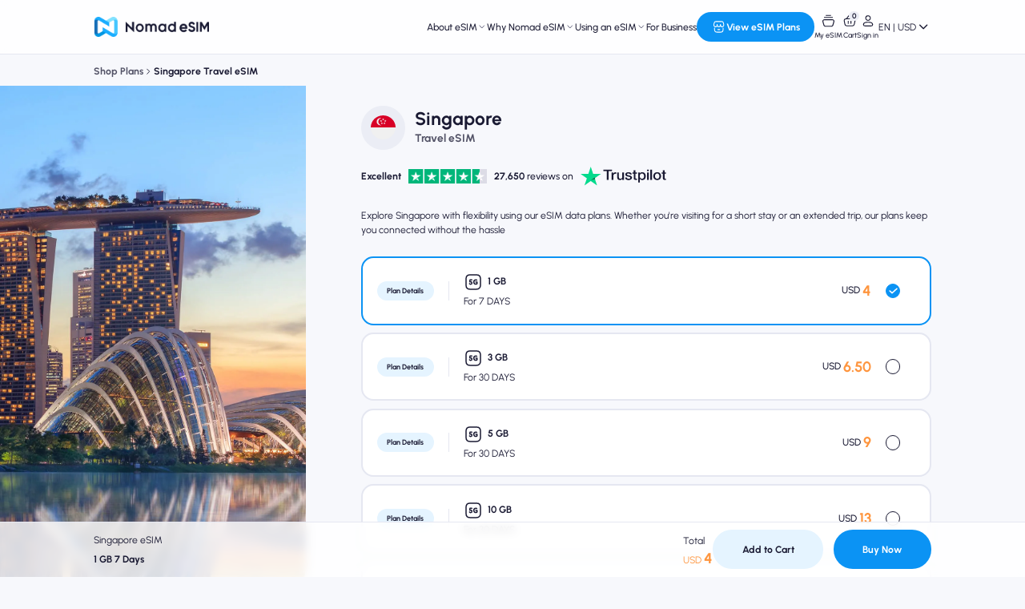

--- FILE ---
content_type: text/html; charset=utf-8
request_url: https://www.nomadesim.com/singapore-eSIM/30DAY-10GB-id-dbff
body_size: 72459
content:
<!doctype html>
<html lang="en">
  <head>
    <link rel="preload" href="/assets/static/urbanist-latin-wght-normal.D69JTELx.woff2" as="font" type="font/woff2" crossorigin>
    <link rel="modulepreload" href="/assets/entries/pages.Bc1idiKf.js" as="script" type="text/javascript">
    <link rel="modulepreload" href="/assets/chunks/chunk-CM8xng32.js" as="script" type="text/javascript">
    <link rel="modulepreload" href="/assets/chunks/chunk-BXl3LOEh.js" as="script" type="text/javascript">
    <link rel="modulepreload" href="/assets/chunks/chunk-B1hRi5l5.js" as="script" type="text/javascript">
    <link rel="modulepreload" href="/assets/chunks/chunk-JrZqyNdC.js" as="script" type="text/javascript">
    <link rel="modulepreload" href="/assets/static/adjust_smart_script.CYPd5LBm.js" as="script" type="text/javascript">
  <meta charset="utf-8">
<meta name="viewport" content="width=device-width, initial-scale=1">
<title>Singapore eSIM, from US$ 4 | Prepaid Travel eSIM | Nomad</title>
<link rel="preconnect" href="https://www.googletagmanager.com">
<link rel="preconnect" href="https://cms.getnomad.app">
<link rel="preconnect" href="https://cdn.jsdelivr.net">
<link rel="preconnect" href="https://api.getnomad.app">
<script>
      let theme = window.localStorage.getItem("nomad-color-theme") || "system";
      window.defaultTheme = theme;
      if (theme === "system")
        theme = window.matchMedia("(prefers-color-scheme: light)").matches
          ? "light"
          : "dark";
      document.documentElement.dataset.theme = theme;
    </script>
<style>.nomad-loading{position:fixed;inset:0;overflow:hidden;z-index:9999}.nomad-loading__bg{inset:0;position:absolute;background-color:hsl(var(--color-midnight-300) / .95)}.nomad-loading .boxLoading{width:3.125rem;height:3.125rem;margin:auto;position:absolute;inset:0}.nomad-loading .boxLoading:before{--tw-bg-opacity: 1;background-color:hsl(var(--color-blue-400) / var(--tw-bg-opacity, 1));content:"";width:3.125rem;height:.3125rem;opacity:.1;position:absolute;top:3.6875rem;left:0;border-radius:50%;animation:shadow .5s linear infinite}.nomad-loading .boxLoading:after{--tw-bg-opacity: 1;background-color:hsl(var(--color-blue-400) / var(--tw-bg-opacity, 1));content:"";width:3.125rem;height:3.125rem;animation:animate .5s linear infinite;position:absolute;top:0;left:0;border-radius:3px}@keyframes animate{17%{border-bottom-right-radius:3px}25%{transform:translateY(.5625rem) rotate(22.5deg)}50%{transform:translateY(1.125rem) scaleY(.9) rotate(45deg);border-bottom-right-radius:2.5rem}75%{transform:translateY(.5625rem) rotate(67.5deg)}to{transform:translateY(0) rotate(90deg)}}@keyframes shadow{0%,to{transform:scale(1)}50%{transform:scaleX(1.2)}}*,:before,:after{--tw-border-spacing-x: 0;--tw-border-spacing-y: 0;--tw-translate-x: 0;--tw-translate-y: 0;--tw-rotate: 0;--tw-skew-x: 0;--tw-skew-y: 0;--tw-scale-x: 1;--tw-scale-y: 1;--tw-pan-x: ;--tw-pan-y: ;--tw-pinch-zoom: ;--tw-scroll-snap-strictness: proximity;--tw-gradient-from-position: ;--tw-gradient-via-position: ;--tw-gradient-to-position: ;--tw-ordinal: ;--tw-slashed-zero: ;--tw-numeric-figure: ;--tw-numeric-spacing: ;--tw-numeric-fraction: ;--tw-ring-inset: ;--tw-ring-offset-width: 0px;--tw-ring-offset-color: #fff;--tw-ring-color: rgb(147 197 253 / .5);--tw-ring-offset-shadow: 0 0 #0000;--tw-ring-shadow: 0 0 #0000;--tw-shadow: 0 0 #0000;--tw-shadow-colored: 0 0 #0000;--tw-blur: ;--tw-brightness: ;--tw-contrast: ;--tw-grayscale: ;--tw-hue-rotate: ;--tw-invert: ;--tw-saturate: ;--tw-sepia: ;--tw-drop-shadow: ;--tw-backdrop-blur: ;--tw-backdrop-brightness: ;--tw-backdrop-contrast: ;--tw-backdrop-grayscale: ;--tw-backdrop-hue-rotate: ;--tw-backdrop-invert: ;--tw-backdrop-opacity: ;--tw-backdrop-saturate: ;--tw-backdrop-sepia: ;--tw-contain-size: ;--tw-contain-layout: ;--tw-contain-paint: ;--tw-contain-style: }::backdrop{--tw-border-spacing-x: 0;--tw-border-spacing-y: 0;--tw-translate-x: 0;--tw-translate-y: 0;--tw-rotate: 0;--tw-skew-x: 0;--tw-skew-y: 0;--tw-scale-x: 1;--tw-scale-y: 1;--tw-pan-x: ;--tw-pan-y: ;--tw-pinch-zoom: ;--tw-scroll-snap-strictness: proximity;--tw-gradient-from-position: ;--tw-gradient-via-position: ;--tw-gradient-to-position: ;--tw-ordinal: ;--tw-slashed-zero: ;--tw-numeric-figure: ;--tw-numeric-spacing: ;--tw-numeric-fraction: ;--tw-ring-inset: ;--tw-ring-offset-width: 0px;--tw-ring-offset-color: #fff;--tw-ring-color: rgb(147 197 253 / .5);--tw-ring-offset-shadow: 0 0 #0000;--tw-ring-shadow: 0 0 #0000;--tw-shadow: 0 0 #0000;--tw-shadow-colored: 0 0 #0000;--tw-blur: ;--tw-brightness: ;--tw-contrast: ;--tw-grayscale: ;--tw-hue-rotate: ;--tw-invert: ;--tw-saturate: ;--tw-sepia: ;--tw-drop-shadow: ;--tw-backdrop-blur: ;--tw-backdrop-brightness: ;--tw-backdrop-contrast: ;--tw-backdrop-grayscale: ;--tw-backdrop-hue-rotate: ;--tw-backdrop-invert: ;--tw-backdrop-opacity: ;--tw-backdrop-saturate: ;--tw-backdrop-sepia: ;--tw-contain-size: ;--tw-contain-layout: ;--tw-contain-paint: ;--tw-contain-style: }*,:before,:after{box-sizing:border-box;border-width:0;border-style:solid;border-color:currentColor}:before,:after{--tw-content: ""}html,:host{line-height:1.5;-webkit-text-size-adjust:100%;-moz-tab-size:4;-o-tab-size:4;tab-size:4;font-family:ui-sans-serif,system-ui,sans-serif,"Apple Color Emoji","Segoe UI Emoji",Segoe UI Symbol,"Noto Color Emoji";font-feature-settings:normal;font-variation-settings:normal;-webkit-tap-highlight-color:transparent}body{margin:0;line-height:inherit}hr{height:0;color:inherit;border-top-width:1px}abbr:where([title]){-webkit-text-decoration:underline dotted;text-decoration:underline dotted}h1,h2,h3,h4,h5,h6{font-size:inherit;font-weight:inherit}a{color:inherit;text-decoration:inherit}b,strong{font-weight:bolder}code,kbd,samp,pre{font-family:ui-monospace,SFMono-Regular,Menlo,Monaco,Consolas,Liberation Mono,Courier New,monospace;font-feature-settings:normal;font-variation-settings:normal;font-size:1em}small{font-size:80%}sub,sup{font-size:75%;line-height:0;position:relative;vertical-align:baseline}sub{bottom:-.25em}sup{top:-.5em}table{text-indent:0;border-color:inherit;border-collapse:collapse}button,input,optgroup,select,textarea{font-family:inherit;font-feature-settings:inherit;font-variation-settings:inherit;font-size:100%;font-weight:inherit;line-height:inherit;letter-spacing:inherit;color:inherit;margin:0;padding:0}button,select{text-transform:none}button,input:where([type=button]),input:where([type=reset]),input:where([type=submit]){-webkit-appearance:button;background-color:transparent;background-image:none}:-moz-focusring{outline:auto}:-moz-ui-invalid{box-shadow:none}progress{vertical-align:baseline}::-webkit-inner-spin-button,::-webkit-outer-spin-button{height:auto}[type=search]{-webkit-appearance:textfield;outline-offset:-2px}::-webkit-search-decoration{-webkit-appearance:none}::-webkit-file-upload-button{-webkit-appearance:button;font:inherit}summary{display:list-item}blockquote,dl,dd,h1,h2,h3,h4,h5,h6,hr,figure,p,pre{margin:0}fieldset{margin:0;padding:0}legend{padding:0}ol,ul,menu{list-style:none;margin:0;padding:0}dialog{padding:0}textarea{resize:vertical}input::-moz-placeholder,textarea::-moz-placeholder{opacity:1;color:#9ca3af}input::placeholder,textarea::placeholder{opacity:1;color:#9ca3af}button,[role=button]{cursor:pointer}:disabled{cursor:default}img,svg,video,canvas,audio,iframe,embed,object{display:block;vertical-align:middle}img,video{max-width:100%;height:auto}[hidden]:where(:not([hidden=until-found])){display:none}:root{--color-white: 0 0% 100%;--color-white-imu: 0 0% 100%;--color-midnight-100: 230 15% 54%;--color-midnight-300: 240 21% 26%;--color-midnight-350: 240 21% 24%;--color-midnight-400: 238 27% 21%;--color-midnight-500: 238 28% 20%;--color-midnight-600: 238 30% 18%;--color-midnight-800: 238 33% 15%;--color-midnight-imu: 238 33% 15%;--color-gray-100: 221 15% 79%;--color-gray-150: 221 16% 68%;--color-gray-300: 223 9% 54%;--color-blue-400: 204 100% 44%;--color-red-200: 5 83% 86%;--color-ginger-200: 32 100% 83%;--color-ginger-300: 32 97% 77%;--color-ginger-imu: 32 97% 77%;--color-teal-200: 187 32% 78%;--color-teal-300: 186 36% 52%;--color-lavander-200: 240 68% 88%;--color-lavander-300: 236 64% 70%;--color-shadow-gray350: 238 37% 13%;--color-primary-300: 205 100% 55%;--color-primary-400: 205 91% 50%;--color-primary-600: 208 100% 38%;--color-secondary-300: 206 100% 90%;--color-secondary-400: 205 100% 95%;--color-secondary-500: 206 57% 76%;--color-grayscale-100: 238 33% 15%;--color-grayscale-200: 238 27% 21%;--color-grayscale-300: 240 21% 25%;--color-grayscale-400: 240 20% 34%;--color-grayscale-0: 238 28% 20%;--color-text-800: 0 0% 100%;--color-text-700: 228 50% 96%;--color-text-600: 228 21% 87%;--color-text-500: 225 18% 82%;--color-text-0: 238 33% 15%;--color-text-imu: 238 33% 15%;--color-text-imu-0: 0 0% 100%;--color-red-100: 1 100% 95%;--color-red-300: 0 100% 75%;--color-red-500: 1 100% 63%;--color-orange-100: 27 93% 95%;--color-orange-300: 27 100% 75%;--color-orange-500: 27 99% 62%;--color-yellow-100: 46 100% 95%;--color-yellow-300: 46 100% 78%;--color-yellow-500: 46 100% 63%;--color-green-100: 124 31% 85%;--color-green-300: 125 52% 58%;--color-green-500: 126 60% 44%;--color-blue-100: 206 100% 95%;--color-blue-300: 205 100% 71%;--color-blue-500: 205 82% 49%;--color-purple-100: 248 100% 95%;--color-purple-300: 248 100% 86%;--color-purple-500: 248 74% 61%;--color-pink-100: 327 71% 93%;--color-pink-300: 328 89% 82%;--color-pink-500: 327 94% 66%;color-scheme:dark;--nomad-toast-top: 7.25rem}:root[data-theme=light]{--color-white: 238 33% 15%;--color-midnight-100: 229 15% 64%;--color-midnight-300: 229 38% 94%;--color-midnight-350: 227 39% 95%;--color-midnight-400: 231 41% 97%;--color-midnight-500: 231 64% 98%;--color-midnight-600: 230 100% 99%;--color-midnight-800: 0 0% 100%;--color-gray-100: 240 16% 37%;--color-gray-150: 221 16% 68%;--color-gray-300: 223 9% 54%;--color-blue-400: 204 100% 44%;--color-red-200: 5 83% 86%;--color-ginger-200: 32 100% 83%;--color-ginger-300: 32 100% 32%;--color-teal-200: 187 32% 78%;--color-teal-300: 186 61% 24%;--color-lavander-200: 240 68% 88%;--color-lavander-300: 236 34% 42%;--color-shadow-gray350: 237 19% 79%;--color-secondary-300: 205 100% 95%;--color-secondary-400: 205 100% 90%;--color-secondary-500: 206 57% 76%;--color-grayscale-100: 228 49% 98%;--color-grayscale-200: 225 44% 96%;--color-grayscale-300: 228 33% 94%;--color-grayscale-400: 230 29% 92%;--color-grayscale-0: 0 0% 100%;--color-text-800: 238 33% 15%;--color-text-700: 238 18% 26%;--color-text-600: 238 11% 36%;--color-text-500: 238 5% 47%;--color-text-0: 0 0% 100%;--color-red-100: 1 100% 95%;--color-red-300: 0 100% 75%;--color-red-500: 1 100% 63%;--color-orange-100: 27 93% 95%;--color-orange-300: 27 100% 75%;--color-orange-500: 27 99% 62%;--color-yellow-100: 46 100% 95%;--color-yellow-300: 46 100% 78%;--color-yellow-500: 46 100% 63%;--color-green-100: 124 31% 85%;--color-green-300: 125 52% 58%;--color-green-500: 126 60% 44%;--color-blue-100: 206 100% 95%;--color-blue-300: 205 100% 71%;--color-blue-500: 205 82% 49%;--color-purple-100: 248 100% 95%;--color-purple-300: 248 100% 86%;--color-purple-500: 248 74% 61%;--color-pink-100: 327 71% 93%;--color-pink-300: 328 89% 82%;--color-pink-500: 327 94% 66%;color-scheme:light}.\!container{width:100%!important}.container{width:100%}@media (min-width: 640px){.\!container{max-width:40rem!important}.container{max-width:40rem}}@media (min-width: 768px){.\!container{max-width:48rem!important}.container{max-width:48rem}}@media (min-width: 1024px){.\!container{max-width:64rem!important}.container{max-width:64rem}}@media (min-width: 1280px){.\!container{max-width:80rem!important}.container{max-width:80rem}}@media (min-width: 1536px){.\!container{max-width:96rem!important}.container{max-width:96rem}}.heading-4xl{font-size:3.5rem;line-height:3.5rem;font-weight:700}.heading-3xl{font-size:3rem;line-height:3.5rem;font-weight:700}.heading-2xl{font-size:2.5rem;line-height:3rem;font-weight:700}.heading-xl{font-size:2rem;line-height:2.25rem;font-weight:700}.\!heading-l{font-size:1.5rem!important;line-height:2.25rem!important;font-weight:700!important}.heading-l{font-size:1.5rem;line-height:2.25rem;font-weight:700}.\!heading-m{font-size:1rem!important;line-height:1.5rem!important;font-weight:700!important}.heading-m{font-size:1rem;line-height:1.5rem;font-weight:700}.heading-s{font-size:.75rem;line-height:1rem;font-weight:700}.\!body-l{font-size:1.5rem!important;line-height:2.25rem!important;font-weight:500!important}.body-l{font-size:1.5rem;line-height:2.25rem;font-weight:500}.body-m{font-size:1rem;line-height:1.5rem;font-weight:500}.body-s{font-size:.75rem;line-height:1rem;font-weight:500}.desktop-content{width:105rem;position:relative;left:-9.625rem;padding:0 9.625rem}.mobile-content{width:23.4375rem;position:relative;left:-.9375rem;padding:0 .9375rem}.dialog-content{padding:1.5rem 3rem;width:42.25rem}.toast-wrapper{width:min(80vw,42.25rem)}.toast-content{flex-direction:row}.dialog-content-split{margin:1.5rem -3rem}.pointer-events-none{pointer-events:none}.pointer-events-auto{pointer-events:auto}.visible{visibility:visible}.invisible{visibility:hidden}.collapse{visibility:collapse}.static{position:static}.fixed{position:fixed}.\!absolute{position:absolute!important}.absolute{position:absolute}.relative{position:relative}.sticky{position:sticky}.inset-0{inset:0}.\!top-12{top:3rem!important}.-bottom-0\.5{bottom:-.125rem}.-bottom-2{bottom:-.5rem}.-bottom-5{bottom:-1.25rem}.-left-16{left:-4rem}.-left-3{left:-.75rem}.-left-6{left:-1.5rem}.-left-\[118px\]{left:-7.375rem}.-left-\[150px\]{left:-9.375rem}.-left-\[154px\]{left:-9.625rem}.-right-16{right:-4rem}.-right-\[150px\]{right:-9.375rem}.-top-0\.5{top:-.125rem}.-top-\[205px\]{top:-12.8125rem}.bottom-0{bottom:0}.bottom-10{bottom:2.5rem}.bottom-12{bottom:3rem}.bottom-6{bottom:1.5rem}.bottom-8{bottom:2rem}.bottom-\[-12px\]{bottom:-.75rem}.bottom-\[64px\]{bottom:4rem}.bottom-\[68px\]{bottom:4.25rem}.bottom-\[6px\]{bottom:.375rem}.bottom-\[96px\]{bottom:6rem}.bottom-\[calc\(var\(--smartbanner-height\)\+env\(safe-area-inset-bottom\)\)\]{bottom:calc(var(--smartbanner-height) + env(safe-area-inset-bottom))}.left-0{left:0}.left-1\/2{left:50%}.left-1\/3{left:33.333333%}.left-2{left:.5rem}.left-2\/3{left:66.666667%}.left-6{left:1.5rem}.left-8{left:2rem}.left-\[116px\]{left:7.25rem}.left-\[11px\]{left:.6875rem}.left-\[131px\]{left:8.1875rem}.left-\[197px\]{left:12.3125rem}.left-\[229px\]{left:14.3125rem}.left-\[249px\]{left:15.5625rem}.left-\[311px\]{left:19.4375rem}.left-\[393px\]{left:24.5625rem}.left-\[41px\]{left:2.5625rem}.left-\[50\%\]{left:50%}.left-\[507px\]{left:31.6875rem}.left-\[610px\]{left:38.125rem}.left-\[6px\]{left:.375rem}.left-\[740px\]{left:46.25rem}.left-\[94px\]{left:5.875rem}.left-\[calc\(50\%-143px\)\]{left:calc(50% - 8.9375rem)}.left-l{left:1.5rem}.right-0{right:0}.right-2{right:.5rem}.right-4{right:1rem}.right-6{right:1.5rem}.right-8{right:2rem}.right-\[684px\]{right:42.75rem}.right-\[740px\]{right:46.25rem}.right-l{right:1.5rem}.top-0{top:0}.top-1{top:.25rem}.top-1\/2{top:50%}.top-14{top:3.5rem}.top-2{top:.5rem}.top-3{top:.75rem}.top-4{top:1rem}.top-6{top:1.5rem}.top-7{top:1.75rem}.top-8{top:2rem}.top-\[-3px\]{top:-3px}.top-\[108px\]{top:6.75rem}.top-\[167px\]{top:10.4375rem}.top-\[17px\]{top:1.0625rem}.top-\[206px\]{top:12.875rem}.top-\[209px\]{top:13.0625rem}.top-\[220px\]{top:13.75rem}.top-\[255px\]{top:15.9375rem}.top-\[321px\]{top:20.0625rem}.top-\[323px\]{top:20.1875rem}.top-\[36px\]{top:2.25rem}.top-\[40\%\]{top:40%}.top-\[44px\]{top:2.75rem}.top-\[50\%\]{top:50%}.top-\[70px\]{top:4.375rem}.top-\[76px\]{top:4.75rem}.top-\[80px\]{top:5rem}.top-\[85px\]{top:5.3125rem}.top-\[88px\]{top:5.5rem}.top-\[calc\(50\%-143px\)\]{top:calc(50% - 8.9375rem)}.top-\[var\(--nomad-toast-top\)\]{top:var(--nomad-toast-top)}.top-l{top:1.5rem}.top-m{top:1.25rem}.top-xs{top:.75rem}.\!z-\[70\]{z-index:70!important}.-z-10{z-index:-10}.-z-\[1\]{z-index:-1}.z-0{z-index:0}.z-10{z-index:10}.z-30{z-index:30}.z-50{z-index:50}.z-\[-1\]{z-index:-1}.z-\[10\]{z-index:10}.z-\[1\]{z-index:1}.z-\[2\]{z-index:2}.z-\[3\]{z-index:3}.z-\[51\]{z-index:51}.z-\[60\]{z-index:60}.z-\[70\]{z-index:70}.z-\[8\]{z-index:8}.z-\[9\]{z-index:9}.-order-1{order:-1}.order-last{order:9999}.float-end{float:inline-end}.float-right{float:right}.m-1{margin:.25rem}.m-\[2px\]{margin:2px}.m-\[5px\]{margin:.3125rem}.m-\[6px\]{margin:.375rem}.m-auto{margin:auto}.-mx-6{margin-left:-1.5rem;margin-right:-1.5rem}.mx-1{margin-left:.25rem;margin-right:.25rem}.mx-2\.5{margin-left:.625rem;margin-right:.625rem}.mx-3{margin-left:.75rem;margin-right:.75rem}.mx-5{margin-left:1.25rem;margin-right:1.25rem}.mx-6{margin-left:1.5rem;margin-right:1.5rem}.mx-8{margin-left:2rem;margin-right:2rem}.mx-auto{margin-left:auto;margin-right:auto}.mx-l{margin-left:1.5rem;margin-right:1.5rem}.mx-xl{margin-left:2rem;margin-right:2rem}.my-0{margin-top:0;margin-bottom:0}.my-1{margin-top:.25rem;margin-bottom:.25rem}.my-10{margin-top:2.5rem;margin-bottom:2.5rem}.my-12{margin-top:3rem;margin-bottom:3rem}.my-2{margin-top:.5rem;margin-bottom:.5rem}.my-20{margin-top:5rem;margin-bottom:5rem}.my-3{margin-top:.75rem;margin-bottom:.75rem}.my-32{margin-top:8rem;margin-bottom:8rem}.my-4{margin-top:1rem;margin-bottom:1rem}.my-4xl{margin-top:5rem;margin-bottom:5rem}.my-5{margin-top:1.25rem;margin-bottom:1.25rem}.my-6{margin-top:1.5rem;margin-bottom:1.5rem}.my-8{margin-top:2rem;margin-bottom:2rem}.my-l{margin-top:1.5rem;margin-bottom:1.5rem}.my-xs{margin-top:.75rem;margin-bottom:.75rem}.my-xxl{margin-top:3rem;margin-bottom:3rem}.\!mb-0{margin-bottom:0!important}.\!mb-10{margin-bottom:2.5rem!important}.\!mb-3{margin-bottom:.75rem!important}.-mr-4{margin-right:-1rem}.mb-0{margin-bottom:0}.mb-1{margin-bottom:.25rem}.mb-10{margin-bottom:2.5rem}.mb-12{margin-bottom:3rem}.mb-2{margin-bottom:.5rem}.mb-2\.5{margin-bottom:.625rem}.mb-20{margin-bottom:5rem}.mb-3{margin-bottom:.75rem}.mb-4{margin-bottom:1rem}.mb-5{margin-bottom:1.25rem}.mb-6{margin-bottom:1.5rem}.mb-8{margin-bottom:2rem}.mb-\[56px\]{margin-bottom:3.5rem}.mb-l{margin-bottom:1.5rem}.mb-s{margin-bottom:1rem}.mb-xl{margin-bottom:2rem}.mb-xs{margin-bottom:.75rem}.mb-xxl{margin-bottom:3rem}.mb-xxs{margin-bottom:.5rem}.ml-1{margin-left:.25rem}.ml-12{margin-left:3rem}.ml-2{margin-left:.5rem}.ml-3{margin-left:.75rem}.ml-4{margin-left:1rem}.ml-5{margin-left:1.25rem}.ml-6{margin-left:1.5rem}.ml-\[15px\]{margin-left:.9375rem}.ml-\[358px\]{margin-left:22.375rem}.ml-auto{margin-left:auto}.ml-l{margin-left:1.5rem}.ml-xs{margin-left:.75rem}.ml-xxs{margin-left:.5rem}.ml-xxxl{margin-left:4rem}.ml-xxxs{margin-left:.25rem}.mr-0{margin-right:0}.mr-1{margin-right:.25rem}.mr-2{margin-right:.5rem}.mr-3{margin-right:.75rem}.mr-4{margin-right:1rem}.mr-5{margin-right:1.25rem}.mr-6{margin-right:1.5rem}.mr-8{margin-right:2rem}.mr-\[10px\]{margin-right:.625rem}.mr-\[50px\]{margin-right:3.125rem}.mr-l{margin-right:1.5rem}.mr-m{margin-right:1.25rem}.mr-xl{margin-right:2rem}.mr-xs{margin-right:.75rem}.mr-xxs{margin-right:.5rem}.mr-xxxs{margin-right:.25rem}.mt-0{margin-top:0}.mt-1{margin-top:.25rem}.mt-10{margin-top:2.5rem}.mt-12{margin-top:3rem}.mt-16{margin-top:4rem}.mt-2{margin-top:.5rem}.mt-2\.5{margin-top:.625rem}.mt-20{margin-top:5rem}.mt-3{margin-top:.75rem}.mt-4{margin-top:1rem}.mt-4xl{margin-top:5rem}.mt-5{margin-top:1.25rem}.mt-6{margin-top:1.5rem}.mt-8{margin-top:2rem}.mt-\[150px\]{margin-top:9.375rem}.mt-\[300px\]{margin-top:18.75rem}.mt-\[6px\]{margin-top:.375rem}.mt-l{margin-top:1.5rem}.mt-m{margin-top:1.25rem}.mt-s{margin-top:1rem}.mt-xl{margin-top:2rem}.mt-xs{margin-top:.75rem}.mt-xxl{margin-top:3rem}.mt-xxs{margin-top:.5rem}.mt-xxxl{margin-top:4rem}.mt-xxxs{margin-top:.25rem}.box-border{box-sizing:border-box}.box-content{box-sizing:content-box}.line-clamp-1{overflow:hidden;display:-webkit-box;-webkit-box-orient:vertical;-webkit-line-clamp:1}.line-clamp-2{overflow:hidden;display:-webkit-box;-webkit-box-orient:vertical;-webkit-line-clamp:2}.line-clamp-5{overflow:hidden;display:-webkit-box;-webkit-box-orient:vertical;-webkit-line-clamp:5}.\!block{display:block!important}.block{display:block}.\!inline-block{display:inline-block!important}.inline-block{display:inline-block}.flex{display:flex}.inline-flex{display:inline-flex}.table{display:table}.flow-root{display:flow-root}.grid{display:grid}.hidden{display:none}.\!h-6{height:1.5rem!important}.h-0{height:0px}.h-0\.5{height:.125rem}.h-1\.5{height:.375rem}.h-10{height:2.5rem}.h-11{height:2.75rem}.h-12{height:3rem}.h-14{height:3.5rem}.h-16{height:4rem}.h-2{height:.5rem}.h-2\.5{height:.625rem}.h-20{height:5rem}.h-24{height:6rem}.h-4{height:1rem}.h-40{height:10rem}.h-5{height:1.25rem}.h-56{height:14rem}.h-6{height:1.5rem}.h-8{height:2rem}.h-9{height:2.25rem}.h-\[100px\]{height:6.25rem}.h-\[102px\]{height:6.375rem}.h-\[120px\]{height:7.5rem}.h-\[124px\]{height:7.75rem}.h-\[136px\]{height:8.5rem}.h-\[13px\]{height:.8125rem}.h-\[140px\]{height:8.75rem}.h-\[142px\]{height:8.875rem}.h-\[144px\]{height:9rem}.h-\[148px\]{height:9.25rem}.h-\[150px\]{height:9.375rem}.h-\[154px\]{height:9.625rem}.h-\[160px\]{height:10rem}.h-\[168px\]{height:10.5rem}.h-\[170px\]{height:10.625rem}.h-\[17px\]{height:1.0625rem}.h-\[180px\]{height:11.25rem}.h-\[18px\]{height:1.125rem}.h-\[1px\]{height:1px}.h-\[200px\]{height:12.5rem}.h-\[208px\]{height:13rem}.h-\[20px\]{height:1.25rem}.h-\[212px\]{height:13.25rem}.h-\[22px\]{height:1.375rem}.h-\[246px\]{height:15.375rem}.h-\[264px\]{height:16.5rem}.h-\[265px\]{height:16.5625rem}.h-\[272px\]{height:17rem}.h-\[276px\]{height:17.25rem}.h-\[27px\]{height:1.6875rem}.h-\[286px\]{height:17.875rem}.h-\[288px\]{height:18rem}.h-\[28px\]{height:1.75rem}.h-\[296px\]{height:18.5rem}.h-\[2px\]{height:2px}.h-\[300px\]{height:18.75rem}.h-\[30px\]{height:1.875rem}.h-\[31px\]{height:1.9375rem}.h-\[320px\]{height:20rem}.h-\[328px\]{height:20.5rem}.h-\[332px\]{height:20.75rem}.h-\[333px\]{height:20.8125rem}.h-\[334px\]{height:20.875rem}.h-\[336px\]{height:21rem}.h-\[339px\]{height:21.1875rem}.h-\[340px\]{height:21.25rem}.h-\[34px\]{height:2.125rem}.h-\[360px\]{height:22.5rem}.h-\[384px\]{height:24rem}.h-\[396px\]{height:24.75rem}.h-\[398px\]{height:24.875rem}.h-\[400px\]{height:25rem}.h-\[406px\]{height:25.375rem}.h-\[40px\]{height:2.5rem}.h-\[41\.3px\]{height:2.58125rem}.h-\[428px\]{height:26.75rem}.h-\[42px\]{height:2.625rem}.h-\[432px\]{height:27rem}.h-\[433px\]{height:27.0625rem}.h-\[43px\]{height:2.6875rem}.h-\[444px\]{height:27.75rem}.h-\[44px\]{height:2.75rem}.h-\[450px\]{height:28.125rem}.h-\[458px\]{height:28.625rem}.h-\[464px\]{height:29rem}.h-\[471px\]{height:29.4375rem}.h-\[480px\]{height:30rem}.h-\[48px\]{height:3rem}.h-\[496px\]{height:31rem}.h-\[500px\]{height:31.25rem}.h-\[50px\]{height:3.125rem}.h-\[519px\]{height:32.4375rem}.h-\[520px\]{height:32.5rem}.h-\[54px\]{height:3.375rem}.h-\[560px\]{height:35rem}.h-\[56px\]{height:3.5rem}.h-\[580px\]{height:36.25rem}.h-\[588px\]{height:36.75rem}.h-\[58px\]{height:3.625rem}.h-\[592px\]{height:37rem}.h-\[640px\]{height:40rem}.h-\[64px\]{height:4rem}.h-\[651px\]{height:40.6875rem}.h-\[658px\]{height:41.125rem}.h-\[674px\]{height:42.125rem}.h-\[68px\]{height:4.25rem}.h-\[720px\]{height:45rem}.h-\[72px\]{height:4.5rem}.h-\[789px\]{height:49.3125rem}.h-\[800px\]{height:50rem}.h-\[80px\]{height:5rem}.h-\[84px\]{height:5.25rem}.h-\[88px\]{height:5.5rem}.h-\[900px\]{height:56.25rem}.h-\[94px\]{height:5.875rem}.h-\[96px\]{height:6rem}.h-\[calc\(100\%-140px\)\]{height:calc(100% - 8.75rem)}.h-\[calc\(100\%-88px\)\]{height:calc(100% - 5.5rem)}.h-\[calc\(100vh-85px\)\]{height:calc(100vh - 5.3125rem)}.h-auto{height:auto}.h-fit{height:-moz-fit-content;height:fit-content}.h-full{height:100%}.h-px{height:1px}.h-screen{height:100vh}.max-h-\[23vh\]{max-height:23vh}.max-h-\[26vh\]{max-height:26vh}.max-h-\[30vh\]{max-height:30vh}.max-h-\[400px\]{max-height:25rem}.max-h-\[440px\]{max-height:27.5rem}.max-h-\[80vh\]{max-height:80vh}.max-h-\[calc\(100vh-100px\)\]{max-height:calc(100vh - 6.25rem)}.max-h-\[calc\(100vh-280px\)\]{max-height:calc(100vh - 17.5rem)}.max-h-\[calc\(100vh-360px\)\]{max-height:calc(100vh - 22.5rem)}.max-h-\[calc\(100vh-420px\)\]{max-height:calc(100vh - 26.25rem)}.max-h-\[calc\(23vh-56px\)\]{max-height:calc(23vh - 3.5rem)}.max-h-screen{max-height:100vh}.min-h-0{min-height:0px}.min-h-12{min-height:3rem}.min-h-\[160px\]{min-height:10rem}.min-h-\[200px\]{min-height:12.5rem}.min-h-\[288px\]{min-height:18rem}.min-h-\[328px\]{min-height:20.5rem}.min-h-\[68px\]{min-height:4.25rem}.min-h-\[80vh\]{min-height:80vh}.min-h-\[900px\]{min-height:56.25rem}.min-h-\[calc\(100vh-168px\)\]{min-height:calc(100vh - 10.5rem)}.min-h-\[calc\(100vh-545px\)\]{min-height:calc(100vh - 34.0625rem)}.min-h-\[calc\(100vh-675px\)\]{min-height:calc(100vh - 42.1875rem)}.min-h-full{min-height:100%}.\!w-6{width:1.5rem!important}.\!w-full{width:100%!important}.w-0{width:0px}.w-0\.5{width:.125rem}.w-1\/2{width:50%}.w-1\/3{width:33.333333%}.w-1\/4{width:25%}.w-10{width:2.5rem}.w-11{width:2.75rem}.w-12{width:3rem}.w-14{width:3.5rem}.w-16{width:4rem}.w-2{width:.5rem}.w-2\.5{width:.625rem}.w-2\/3{width:66.666667%}.w-20{width:5rem}.w-28{width:7rem}.w-3\/5{width:60%}.w-4{width:1rem}.w-4\/5{width:80%}.w-40{width:10rem}.w-5{width:1.25rem}.w-52{width:13rem}.w-6{width:1.5rem}.w-8{width:2rem}.w-9{width:2.25rem}.w-\[1020px\]{width:63.75rem}.w-\[102px\]{width:6.375rem}.w-\[1044px\]{width:65.25rem}.w-\[1050px\]{width:65.625rem}.w-\[1100px\]{width:68.75rem}.w-\[112px\]{width:7rem}.w-\[1140px\]{width:71.25rem}.w-\[120px\]{width:7.5rem}.w-\[122px\]{width:7.625rem}.w-\[124px\]{width:7.75rem}.w-\[1280px\]{width:80rem}.w-\[128px\]{width:8rem}.w-\[1300px\]{width:81.25rem}.w-\[135px\]{width:8.4375rem}.w-\[1372px\]{width:85.75rem}.w-\[140px\]{width:8.75rem}.w-\[142px\]{width:8.875rem}.w-\[144px\]{width:9rem}.w-\[147px\]{width:9.1875rem}.w-\[155px\]{width:9.6875rem}.w-\[1562px\]{width:97.625rem}.w-\[158px\]{width:9.875rem}.w-\[160px\]{width:10rem}.w-\[165px\]{width:10.3125rem}.w-\[168px\]{width:10.5rem}.w-\[180px\]{width:11.25rem}.w-\[181px\]{width:11.3125rem}.w-\[184px\]{width:11.5rem}.w-\[185px\]{width:11.5625rem}.w-\[188px\]{width:11.75rem}.w-\[18px\]{width:1.125rem}.w-\[190px\]{width:11.875rem}.w-\[19px\]{width:1.1875rem}.w-\[1px\]{width:1px}.w-\[200px\]{width:12.5rem}.w-\[208px\]{width:13rem}.w-\[212px\]{width:13.25rem}.w-\[216px\]{width:13.5rem}.w-\[21px\]{width:1.3125rem}.w-\[222px\]{width:13.875rem}.w-\[225\.3px\]{width:14.08125rem}.w-\[237px\]{width:14.8125rem}.w-\[240px\]{width:15rem}.w-\[252px\]{width:15.75rem}.w-\[256px\]{width:16rem}.w-\[258px\]{width:16.125rem}.w-\[260px\]{width:16.25rem}.w-\[265px\]{width:16.5625rem}.w-\[270px\]{width:16.875rem}.w-\[275px\]{width:17.1875rem}.w-\[278px\]{width:17.375rem}.w-\[279px\]{width:17.4375rem}.w-\[280px\]{width:17.5rem}.w-\[282px\]{width:17.625rem}.w-\[286px\]{width:17.875rem}.w-\[28px\]{width:1.75rem}.w-\[296px\]{width:18.5rem}.w-\[300px\]{width:18.75rem}.w-\[30px\]{width:1.875rem}.w-\[312\.6px\]{width:19.5375rem}.w-\[313px\]{width:19.5625rem}.w-\[328px\]{width:20.5rem}.w-\[336px\]{width:21rem}.w-\[342px\]{width:21.375rem}.w-\[348px\]{width:21.75rem}.w-\[34px\]{width:2.125rem}.w-\[353\]{width:353}.w-\[353px\]{width:22.0625rem}.w-\[360px\]{width:22.5rem}.w-\[365px\]{width:22.8125rem}.w-\[396px\]{width:24.75rem}.w-\[410px\]{width:25.625rem}.w-\[414px\]{width:25.875rem}.w-\[420px\]{width:26.25rem}.w-\[422px\]{width:26.375rem}.w-\[42px\]{width:2.625rem}.w-\[43px\]{width:2.6875rem}.w-\[444px\]{width:27.75rem}.w-\[44px\]{width:2.75rem}.w-\[456px\]{width:28.5rem}.w-\[45px\]{width:2.8125rem}.w-\[464px\]{width:29rem}.w-\[48\%\]{width:48%}.w-\[48px\]{width:3rem}.w-\[492px\]{width:30.75rem}.w-\[502px\]{width:31.375rem}.w-\[516px\]{width:32.25rem}.w-\[520px\]{width:32.5rem}.w-\[544px\]{width:34rem}.w-\[550px\]{width:34.375rem}.w-\[560px\]{width:35rem}.w-\[572px\]{width:35.75rem}.w-\[576px\]{width:36rem}.w-\[580px\]{width:36.25rem}.w-\[598px\]{width:37.375rem}.w-\[600px\]{width:37.5rem}.w-\[60px\]{width:3.75rem}.w-\[628px\]{width:39.25rem}.w-\[632px\]{width:39.5rem}.w-\[636px\]{width:39.75rem}.w-\[640px\]{width:40rem}.w-\[648px\]{width:40.5rem}.w-\[64px\]{width:4rem}.w-\[654px\]{width:40.875rem}.w-\[657px\]{width:41.0625rem}.w-\[658px\]{width:41.125rem}.w-\[662px\]{width:41.375rem}.w-\[66px\]{width:4.125rem}.w-\[674px\]{width:42.125rem}.w-\[676px\]{width:42.25rem}.w-\[678px\]{width:42.375rem}.w-\[680px\]{width:42.5rem}.w-\[686px\]{width:42.875rem}.w-\[68px\]{width:4.25rem}.w-\[700px\]{width:43.75rem}.w-\[716px\]{width:44.75rem}.w-\[72px\]{width:4.5rem}.w-\[760px\]{width:47.5rem}.w-\[792px\]{width:49.5rem}.w-\[80px\]{width:5rem}.w-\[84\%\]{width:84%}.w-\[848px\]{width:53rem}.w-\[84px\]{width:5.25rem}.w-\[892px\]{width:55.75rem}.w-\[90\%\]{width:90%}.w-\[900px\]{width:56.25rem}.w-\[908px\]{width:56.75rem}.w-\[940px\]{width:58.75rem}.w-\[960px\]{width:60rem}.w-\[96px\]{width:6rem}.w-\[996px\]{width:62.25rem}.w-\[calc\(100\%\+15px\)\]{width:calc(100% + .9375rem)}.w-\[calc\(100\%-24px\)\]{width:calc(100% - 1.5rem)}.w-\[calc\(100\%-72px\)\]{width:calc(100% - 4.5rem)}.w-\[calc\(50\%-106px\)\]{width:calc(50% - 6.625rem)}.w-\[calc\(50\%-10px\)\]{width:calc(50% - .625rem)}.w-\[var\(--reka-select-trigger-width\)\]{width:var(--reka-select-trigger-width)}.w-auto{width:auto}.w-content-max-width{width:85.75rem}.w-desktop{width:105rem}.w-fit{width:-moz-fit-content;width:fit-content}.w-full{width:100%}.w-max{width:-moz-max-content;width:max-content}.w-px{width:1px}.w-screen{width:100vw}.min-w-10{min-width:2.5rem}.min-w-\[12px\]{min-width:.75rem}.min-w-\[328px\]{min-width:20.5rem}.min-w-fit{min-width:-moz-fit-content;min-width:fit-content}.min-w-full{min-width:100%}.max-w-80{max-width:20rem}.max-w-\[100\%\]{max-width:100%}.max-w-\[100px\]{max-width:6.25rem}.max-w-\[240px\]{max-width:15rem}.max-w-\[353px\]{max-width:22.0625rem}.max-w-\[444px\]{max-width:27.75rem}.max-w-\[829px\]{max-width:51.8125rem}.max-w-full{max-width:100%}.max-w-none{max-width:none}.flex-1{flex:1 1 0%}.flex-auto{flex:1 1 auto}.flex-none{flex:none}.flex-shrink{flex-shrink:1}.flex-shrink-0,.shrink-0{flex-shrink:0}.flex-grow,.grow{flex-grow:1}.border-collapse{border-collapse:collapse}.origin-center{transform-origin:center}.-translate-x-1\/2{--tw-translate-x: -50%;transform:translate(var(--tw-translate-x),var(--tw-translate-y)) rotate(var(--tw-rotate)) skew(var(--tw-skew-x)) skewY(var(--tw-skew-y)) scaleX(var(--tw-scale-x)) scaleY(var(--tw-scale-y))}.translate-x-7{--tw-translate-x: 1.75rem;transform:translate(var(--tw-translate-x),var(--tw-translate-y)) rotate(var(--tw-rotate)) skew(var(--tw-skew-x)) skewY(var(--tw-skew-y)) scaleX(var(--tw-scale-x)) scaleY(var(--tw-scale-y))}.translate-x-\[-50\%\]{--tw-translate-x: -50%;transform:translate(var(--tw-translate-x),var(--tw-translate-y)) rotate(var(--tw-rotate)) skew(var(--tw-skew-x)) skewY(var(--tw-skew-y)) scaleX(var(--tw-scale-x)) scaleY(var(--tw-scale-y))}.translate-y-\[-50\%\]{--tw-translate-y: -50%;transform:translate(var(--tw-translate-x),var(--tw-translate-y)) rotate(var(--tw-rotate)) skew(var(--tw-skew-x)) skewY(var(--tw-skew-y)) scaleX(var(--tw-scale-x)) scaleY(var(--tw-scale-y))}.-rotate-90{--tw-rotate: -90deg;transform:translate(var(--tw-translate-x),var(--tw-translate-y)) rotate(var(--tw-rotate)) skew(var(--tw-skew-x)) skewY(var(--tw-skew-y)) scaleX(var(--tw-scale-x)) scaleY(var(--tw-scale-y))}.rotate-180{--tw-rotate: 180deg;transform:translate(var(--tw-translate-x),var(--tw-translate-y)) rotate(var(--tw-rotate)) skew(var(--tw-skew-x)) skewY(var(--tw-skew-y)) scaleX(var(--tw-scale-x)) scaleY(var(--tw-scale-y))}.rotate-90{--tw-rotate: 90deg;transform:translate(var(--tw-translate-x),var(--tw-translate-y)) rotate(var(--tw-rotate)) skew(var(--tw-skew-x)) skewY(var(--tw-skew-y)) scaleX(var(--tw-scale-x)) scaleY(var(--tw-scale-y))}.scale-75{--tw-scale-x: .75;--tw-scale-y: .75;transform:translate(var(--tw-translate-x),var(--tw-translate-y)) rotate(var(--tw-rotate)) skew(var(--tw-skew-x)) skewY(var(--tw-skew-y)) scaleX(var(--tw-scale-x)) scaleY(var(--tw-scale-y))}.transform{transform:translate(var(--tw-translate-x),var(--tw-translate-y)) rotate(var(--tw-rotate)) skew(var(--tw-skew-x)) skewY(var(--tw-skew-y)) scaleX(var(--tw-scale-x)) scaleY(var(--tw-scale-y))}@keyframes pulse{50%{opacity:.5}}.animate-pulse{animation:pulse 2s cubic-bezier(.4,0,.6,1) infinite}@keyframes spin{to{transform:rotate(360deg)}}.animate-spin{animation:spin 1s linear infinite}.\!cursor-default{cursor:default!important}.\!cursor-grabbing{cursor:grabbing!important}.\!cursor-not-allowed{cursor:not-allowed!important}.cursor-auto{cursor:auto}.cursor-grab{cursor:grab}.cursor-not-allowed{cursor:not-allowed}.cursor-pointer{cursor:pointer}.cursor-text{cursor:text}.touch-none{touch-action:none}.select-none{-webkit-user-select:none;-moz-user-select:none;user-select:none}.select-text{-webkit-user-select:text;-moz-user-select:text;user-select:text}.select-all{-webkit-user-select:all;-moz-user-select:all;user-select:all}.resize{resize:both}.list-inside{list-style-position:inside}.list-outside{list-style-position:outside}.list-disc{list-style-type:disc}.list-none{list-style-type:none}.appearance-none{-webkit-appearance:none;-moz-appearance:none;appearance:none}.columns-3{-moz-columns:3;columns:3}.break-inside-avoid-column{-moz-column-break-inside:avoid;break-inside:avoid-column}.grid-cols-1{grid-template-columns:repeat(1,minmax(0,1fr))}.grid-cols-2{grid-template-columns:repeat(2,minmax(0,1fr))}.grid-cols-3{grid-template-columns:repeat(3,minmax(0,1fr))}.grid-cols-4{grid-template-columns:repeat(4,minmax(0,1fr))}.grid-cols-\[1fr_160px_160px_160px_100px\]{grid-template-columns:1fr 10rem 10rem 10rem 6.25rem}.grid-cols-\[32px_1fr_160px_160px_160px_100px\]{grid-template-columns:2rem 1fr 10rem 10rem 10rem 6.25rem}.grid-cols-\[calc\(50\%\+6\.375rem\)_calc\(50\%-6\.375rem\)\]{grid-template-columns:calc(50% + 6.375rem) calc(50% - 6.375rem)}.flex-row{flex-direction:row}.flex-row-reverse{flex-direction:row-reverse}.flex-col{flex-direction:column}.flex-wrap{flex-wrap:wrap}.flex-nowrap{flex-wrap:nowrap}.items-start{align-items:flex-start}.items-end{align-items:flex-end}.items-center{align-items:center}.items-stretch{align-items:stretch}.justify-start{justify-content:flex-start}.justify-end{justify-content:flex-end}.justify-center{justify-content:center}.justify-between{justify-content:space-between}.justify-items-stretch{justify-items:stretch}.gap-0{gap:0px}.gap-1{gap:.25rem}.gap-10{gap:2.5rem}.gap-12{gap:3rem}.gap-2{gap:.5rem}.gap-20{gap:5rem}.gap-24{gap:6rem}.gap-3{gap:.75rem}.gap-4{gap:1rem}.gap-5{gap:1.25rem}.gap-6{gap:1.5rem}.gap-8{gap:2rem}.gap-\[14px\]{gap:.875rem}.gap-\[200px\]{gap:12.5rem}.gap-\[20px\]{gap:1.25rem}.gap-l{gap:1.5rem}.gap-m{gap:1.25rem}.gap-px{gap:1px}.gap-s{gap:1rem}.gap-xs{gap:.75rem}.gap-xxs{gap:.5rem}.gap-xxxs{gap:.25rem}.gap-x-1{-moz-column-gap:.25rem;column-gap:.25rem}.gap-x-10{-moz-column-gap:2.5rem;column-gap:2.5rem}.gap-x-2{-moz-column-gap:.5rem;column-gap:.5rem}.gap-x-3{-moz-column-gap:.75rem;column-gap:.75rem}.gap-x-4{-moz-column-gap:1rem;column-gap:1rem}.gap-x-5{-moz-column-gap:1.25rem;column-gap:1.25rem}.gap-x-6{-moz-column-gap:1.5rem;column-gap:1.5rem}.gap-x-8{-moz-column-gap:2rem;column-gap:2rem}.gap-x-\[30px\]{-moz-column-gap:1.875rem;column-gap:1.875rem}.gap-x-\[6px\]{-moz-column-gap:.375rem;column-gap:.375rem}.gap-x-l{-moz-column-gap:1.5rem;column-gap:1.5rem}.gap-x-m{-moz-column-gap:1.25rem;column-gap:1.25rem}.gap-x-s{-moz-column-gap:1rem;column-gap:1rem}.gap-x-xs{-moz-column-gap:.75rem;column-gap:.75rem}.gap-x-xxl{-moz-column-gap:3rem;column-gap:3rem}.gap-x-xxs{-moz-column-gap:.5rem;column-gap:.5rem}.gap-x-xxxs{-moz-column-gap:.25rem;column-gap:.25rem}.gap-y-6{row-gap:1.5rem}.gap-y-xs{row-gap:.75rem}.divide-x>:not([hidden])~:not([hidden]){--tw-divide-x-reverse: 0;border-right-width:calc(1px * var(--tw-divide-x-reverse));border-left-width:calc(1px * calc(1 - var(--tw-divide-x-reverse)))}.divide-y>:not([hidden])~:not([hidden]){--tw-divide-y-reverse: 0;border-top-width:calc(1px * calc(1 - var(--tw-divide-y-reverse)));border-bottom-width:calc(1px * var(--tw-divide-y-reverse))}.divide-midnight-300>:not([hidden])~:not([hidden]){--tw-divide-opacity: 1;border-color:hsl(var(--color-midnight-300) / var(--tw-divide-opacity, 1))}.self-end{align-self:flex-end}.overflow-auto{overflow:auto}.overflow-hidden{overflow:hidden}.overflow-x-auto{overflow-x:auto}.overflow-y-auto{overflow-y:auto}.overflow-x-hidden{overflow-x:hidden}.overflow-y-hidden{overflow-y:hidden}.overflow-y-scroll{overflow-y:scroll}.truncate{overflow:hidden;text-overflow:ellipsis;white-space:nowrap}.text-ellipsis{text-overflow:ellipsis}.whitespace-nowrap{white-space:nowrap}.whitespace-pre{white-space:pre}.whitespace-pre-line{white-space:pre-line}.text-nowrap{text-wrap:nowrap}.text-balance{text-wrap:balance}.break-words{overflow-wrap:break-word}.break-all{word-break:break-all}.\!rounded-2xl{border-radius:1rem!important}.\!rounded-\[12px\]{border-radius:.75rem!important}.\!rounded-lg{border-radius:.5rem!important}.rounded{border-radius:.25rem}.rounded-2xl{border-radius:1rem}.rounded-3xl{border-radius:1.5rem}.rounded-\[0\.5px\]{border-radius:.5px}.rounded-\[10px\]{border-radius:.625rem}.rounded-\[12px\]{border-radius:.75rem}.rounded-\[16px\]{border-radius:1rem}.rounded-\[1px\]{border-radius:1px}.rounded-\[20px\]{border-radius:1.25rem}.rounded-\[240px_0\]{border-radius:15rem 0}.rounded-\[24px\]{border-radius:1.5rem}.rounded-\[32px\]{border-radius:2rem}.rounded-\[34px\]{border-radius:2.125rem}.rounded-\[36px\]{border-radius:2.25rem}.rounded-\[40px\]{border-radius:2.5rem}.rounded-\[48px\]{border-radius:3rem}.rounded-\[64px\]{border-radius:4rem}.rounded-\[86px\]{border-radius:5.375rem}.rounded-\[8px\]{border-radius:.5rem}.rounded-full{border-radius:624.9375rem}.rounded-lg{border-radius:.5rem}.rounded-md{border-radius:.375rem}.rounded-xl{border-radius:.75rem}.rounded-b-\[20px\]{border-bottom-right-radius:1.25rem;border-bottom-left-radius:1.25rem}.rounded-b-\[48px\]{border-bottom-right-radius:3rem;border-bottom-left-radius:3rem}.rounded-l-full{border-top-left-radius:624.9375rem;border-bottom-left-radius:624.9375rem}.rounded-t-\[20px\]{border-top-left-radius:1.25rem;border-top-right-radius:1.25rem}.rounded-t-\[24px\]{border-top-left-radius:1.5rem;border-top-right-radius:1.5rem}.rounded-t-\[80px\]{border-top-left-radius:5rem;border-top-right-radius:5rem}.rounded-bl-\[120px\]{border-bottom-left-radius:7.5rem}.rounded-br-\[120px\]{border-bottom-right-radius:7.5rem}.rounded-br-\[32px\]{border-bottom-right-radius:2rem}.rounded-br-\[48px\]{border-bottom-right-radius:3rem}.rounded-tl-\[32px\]{border-top-left-radius:2rem}.rounded-tl-\[48px\]{border-top-left-radius:3rem}.border{border-width:1px}.border-0{border-width:0px}.border-2{border-width:2px}.border-4{border-width:.25rem}.border-8{border-width:.5rem}.border-\[1\.5px\]{border-width:1.5px}.border-\[10px\]{border-width:.625rem}.border-\[12px\]{border-width:.75rem}.border-\[1px\]{border-width:1px}.border-\[3px\]{border-width:3px}.\!border-l-0{border-left-width:0px!important}.\!border-t-0{border-top-width:0px!important}.border-b{border-bottom-width:1px}.border-b-2{border-bottom-width:2px}.border-l-2{border-left-width:2px}.border-r{border-right-width:1px}.border-t{border-top-width:1px}.border-t-0{border-top-width:0px}.border-t-2{border-top-width:2px}.border-solid{border-style:solid}.border-dashed{border-style:dashed}.border-\[\#A87FB6\]{--tw-border-opacity: 1;border-color:rgb(168 127 182 / var(--tw-border-opacity, 1))}.border-blue-300{--tw-border-opacity: 1;border-color:hsl(var(--color-blue-300) / var(--tw-border-opacity, 1))}.border-blue-400{--tw-border-opacity: 1;border-color:hsl(var(--color-blue-400) / var(--tw-border-opacity, 1))}.border-blue-500{--tw-border-opacity: 1;border-color:hsl(var(--color-blue-500) / var(--tw-border-opacity, 1))}.border-grayscale-0{--tw-border-opacity: 1;border-color:hsl(var(--color-grayscale-0) / var(--tw-border-opacity, 1))}.border-grayscale-300{--tw-border-opacity: 1;border-color:hsl(var(--color-grayscale-300) / var(--tw-border-opacity, 1))}.border-grayscale-400{--tw-border-opacity: 1;border-color:hsl(var(--color-grayscale-400) / var(--tw-border-opacity, 1))}.border-green-300{--tw-border-opacity: 1;border-color:hsl(var(--color-green-300) / var(--tw-border-opacity, 1))}.border-green-500{--tw-border-opacity: 1;border-color:hsl(var(--color-green-500) / var(--tw-border-opacity, 1))}.border-midnight-300{--tw-border-opacity: 1;border-color:hsl(var(--color-midnight-300) / var(--tw-border-opacity, 1))}.border-midnight-400{--tw-border-opacity: 1;border-color:hsl(var(--color-midnight-400) / var(--tw-border-opacity, 1))}.border-orange-300{--tw-border-opacity: 1;border-color:hsl(var(--color-orange-300) / var(--tw-border-opacity, 1))}.border-primary-300{--tw-border-opacity: 1;border-color:hsl(var(--color-primary-300) / var(--tw-border-opacity, 1))}.border-primary-400{--tw-border-opacity: 1;border-color:hsl(var(--color-primary-400) / var(--tw-border-opacity, 1))}.border-purple-500{--tw-border-opacity: 1;border-color:hsl(var(--color-purple-500) / var(--tw-border-opacity, 1))}.border-red-300{--tw-border-opacity: 1;border-color:hsl(var(--color-red-300) / var(--tw-border-opacity, 1))}.border-red-500{--tw-border-opacity: 1;border-color:hsl(var(--color-red-500) / var(--tw-border-opacity, 1))}.border-tc-500{--tw-border-opacity: 1;border-color:hsl(var(--color-text-500) / var(--tw-border-opacity, 1))}.border-yellow-500{--tw-border-opacity: 1;border-color:hsl(var(--color-yellow-500) / var(--tw-border-opacity, 1))}.border-b-grayscale-400{--tw-border-opacity: 1;border-bottom-color:hsl(var(--color-grayscale-400) / var(--tw-border-opacity, 1))}.border-t-gray-100{--tw-border-opacity: 1;border-top-color:hsl(var(--color-gray-100) / var(--tw-border-opacity, 1))}.border-t-grayscale-400{--tw-border-opacity: 1;border-top-color:hsl(var(--color-grayscale-400) / var(--tw-border-opacity, 1))}.\!bg-midnight-350{--tw-bg-opacity: 1 !important;background-color:hsl(var(--color-midnight-350) / var(--tw-bg-opacity, 1))!important}.\!bg-midnight-imu{--tw-bg-opacity: 1 !important;background-color:hsl(var(--color-midnight-imu) / var(--tw-bg-opacity, 1))!important}.\!bg-purple-500{--tw-bg-opacity: 1 !important;background-color:hsl(var(--color-purple-500) / var(--tw-bg-opacity, 1))!important}.\!bg-transparent{background-color:transparent!important}.bg-\[\#32324D\]{--tw-bg-opacity: 1;background-color:rgb(50 50 77 / var(--tw-bg-opacity, 1))}.bg-\[\#E9E5FF\]{--tw-bg-opacity: 1;background-color:rgb(233 229 255 / var(--tw-bg-opacity, 1))}.bg-\[\#FFE58E\]{--tw-bg-opacity: 1;background-color:rgb(255 229 142 / var(--tw-bg-opacity, 1))}.bg-blue-100{--tw-bg-opacity: 1;background-color:hsl(var(--color-blue-100) / var(--tw-bg-opacity, 1))}.bg-blue-300{--tw-bg-opacity: 1;background-color:hsl(var(--color-blue-300) / var(--tw-bg-opacity, 1))}.bg-blue-400{--tw-bg-opacity: 1;background-color:hsl(var(--color-blue-400) / var(--tw-bg-opacity, 1))}.bg-gray-150{--tw-bg-opacity: 1;background-color:hsl(var(--color-gray-150) / var(--tw-bg-opacity, 1))}.bg-grayscale-0{--tw-bg-opacity: 1;background-color:hsl(var(--color-grayscale-0) / var(--tw-bg-opacity, 1))}.bg-grayscale-0\/80{background-color:hsl(var(--color-grayscale-0) / .8)}.bg-grayscale-100{--tw-bg-opacity: 1;background-color:hsl(var(--color-grayscale-100) / var(--tw-bg-opacity, 1))}.bg-grayscale-200{--tw-bg-opacity: 1;background-color:hsl(var(--color-grayscale-200) / var(--tw-bg-opacity, 1))}.bg-grayscale-300{--tw-bg-opacity: 1;background-color:hsl(var(--color-grayscale-300) / var(--tw-bg-opacity, 1))}.bg-grayscale-400{--tw-bg-opacity: 1;background-color:hsl(var(--color-grayscale-400) / var(--tw-bg-opacity, 1))}.bg-grayscale-400\/50{background-color:hsl(var(--color-grayscale-400) / .5)}.bg-green-100{--tw-bg-opacity: 1;background-color:hsl(var(--color-green-100) / var(--tw-bg-opacity, 1))}.bg-green-300{--tw-bg-opacity: 1;background-color:hsl(var(--color-green-300) / var(--tw-bg-opacity, 1))}.bg-midnight-300{--tw-bg-opacity: 1;background-color:hsl(var(--color-midnight-300) / var(--tw-bg-opacity, 1))}.bg-midnight-300\/80{background-color:hsl(var(--color-midnight-300) / .8)}.bg-midnight-400{--tw-bg-opacity: 1;background-color:hsl(var(--color-midnight-400) / var(--tw-bg-opacity, 1))}.bg-midnight-400\/20{background-color:hsl(var(--color-midnight-400) / .2)}.bg-midnight-500{--tw-bg-opacity: 1;background-color:hsl(var(--color-midnight-500) / var(--tw-bg-opacity, 1))}.bg-midnight-600{--tw-bg-opacity: 1;background-color:hsl(var(--color-midnight-600) / var(--tw-bg-opacity, 1))}.bg-midnight-800{--tw-bg-opacity: 1;background-color:hsl(var(--color-midnight-800) / var(--tw-bg-opacity, 1))}.bg-midnight-imu{--tw-bg-opacity: 1;background-color:hsl(var(--color-midnight-imu) / var(--tw-bg-opacity, 1))}.bg-orange-100{--tw-bg-opacity: 1;background-color:hsl(var(--color-orange-100) / var(--tw-bg-opacity, 1))}.bg-pink-300{--tw-bg-opacity: 1;background-color:hsl(var(--color-pink-300) / var(--tw-bg-opacity, 1))}.bg-primary-400{--tw-bg-opacity: 1;background-color:hsl(var(--color-primary-400) / var(--tw-bg-opacity, 1))}.bg-purple-100{--tw-bg-opacity: 1;background-color:hsl(var(--color-purple-100) / var(--tw-bg-opacity, 1))}.bg-purple-300{--tw-bg-opacity: 1;background-color:hsl(var(--color-purple-300) / var(--tw-bg-opacity, 1))}.bg-purple-500{--tw-bg-opacity: 1;background-color:hsl(var(--color-purple-500) / var(--tw-bg-opacity, 1))}.bg-red-100{--tw-bg-opacity: 1;background-color:hsl(var(--color-red-100) / var(--tw-bg-opacity, 1))}.bg-secondary-300{--tw-bg-opacity: 1;background-color:hsl(var(--color-secondary-300) / var(--tw-bg-opacity, 1))}.bg-secondary-400{--tw-bg-opacity: 1;background-color:hsl(var(--color-secondary-400) / var(--tw-bg-opacity, 1))}.bg-tc-imu{--tw-bg-opacity: 1;background-color:hsl(var(--color-text-imu) / var(--tw-bg-opacity, 1))}.bg-transparent{background-color:transparent}.bg-white{--tw-bg-opacity: 1;background-color:hsl(var(--color-white) / var(--tw-bg-opacity, 1))}.bg-white-imu{--tw-bg-opacity: 1;background-color:hsl(var(--color-white-imu) / var(--tw-bg-opacity, 1))}.bg-white\/\[0\.03\]{background-color:hsl(var(--color-white) / .03)}.bg-yellow-100{--tw-bg-opacity: 1;background-color:hsl(var(--color-yellow-100) / var(--tw-bg-opacity, 1))}.bg-yellow-300{--tw-bg-opacity: 1;background-color:hsl(var(--color-yellow-300) / var(--tw-bg-opacity, 1))}.bg-opacity-50{--tw-bg-opacity: .5}.bg-opacity-70{--tw-bg-opacity: .7}.bg-opacity-80{--tw-bg-opacity: .8}.bg-cover{background-size:cover}.fill-grayscale-0{fill:hsl(var(--color-grayscale-0) / 1)}.fill-grayscale-400{fill:hsl(var(--color-grayscale-400) / 1)}.fill-midnight-imu{fill:hsl(var(--color-midnight-imu) / 1)}.fill-tc-500{fill:hsl(var(--color-text-500) / 1)}.fill-tc-800{fill:hsl(var(--color-text-800) / 1)}.stroke-grayscale-400{stroke:hsl(var(--color-grayscale-400) / 1)}.stroke-white{stroke:hsl(var(--color-white) / 1)}.object-contain{-o-object-fit:contain;object-fit:contain}.object-cover{-o-object-fit:cover;object-fit:cover}.\!p-0{padding:0!important}.\!p-m{padding:1.25rem!important}.p-0{padding:0}.p-1{padding:.25rem}.p-1\.5{padding:.375rem}.p-10{padding:2.5rem}.p-12{padding:3rem}.p-2{padding:.5rem}.p-3{padding:.75rem}.p-4{padding:1rem}.p-5{padding:1.25rem}.p-6{padding:1.5rem}.p-\[1px\]{padding:1px}.p-\[5px\]{padding:.3125rem}.p-\[6px\]{padding:.375rem}.p-l{padding:1.5rem}.p-m{padding:1.25rem}.p-s{padding:1rem}.p-xs{padding:.75rem}.p-xxl{padding:3rem}.p-xxs{padding:.5rem}.p-xxxs{padding:.25rem}.\!px-10{padding-left:2.5rem!important;padding-right:2.5rem!important}.\!px-11{padding-left:2.75rem!important;padding-right:2.75rem!important}.\!px-12{padding-left:3rem!important;padding-right:3rem!important}.\!px-2{padding-left:.5rem!important;padding-right:.5rem!important}.\!px-4{padding-left:1rem!important;padding-right:1rem!important}.\!px-8{padding-left:2rem!important;padding-right:2rem!important}.\!px-l{padding-left:1.5rem!important;padding-right:1.5rem!important}.\!px-xxl{padding-left:3rem!important;padding-right:3rem!important}.\!px-xxxl{padding-left:4rem!important;padding-right:4rem!important}.\!py-0{padding-top:0!important;padding-bottom:0!important}.\!py-2{padding-top:.5rem!important;padding-bottom:.5rem!important}.\!py-3{padding-top:.75rem!important;padding-bottom:.75rem!important}.\!py-4{padding-top:1rem!important;padding-bottom:1rem!important}.\!py-5{padding-top:1.25rem!important;padding-bottom:1.25rem!important}.\!py-\[14px\]{padding-top:.875rem!important;padding-bottom:.875rem!important}.\!py-m{padding-top:1.25rem!important;padding-bottom:1.25rem!important}.\!py-s{padding-top:1rem!important;padding-bottom:1rem!important}.\!py-xs{padding-top:.75rem!important;padding-bottom:.75rem!important}.px-1{padding-left:.25rem;padding-right:.25rem}.px-12{padding-left:3rem;padding-right:3rem}.px-2{padding-left:.5rem;padding-right:.5rem}.px-3{padding-left:.75rem;padding-right:.75rem}.px-4{padding-left:1rem;padding-right:1rem}.px-4xl{padding-left:5rem;padding-right:5rem}.px-5{padding-left:1.25rem;padding-right:1.25rem}.px-6{padding-left:1.5rem;padding-right:1.5rem}.px-8{padding-left:2rem;padding-right:2rem}.px-\[10px\]{padding-left:.625rem;padding-right:.625rem}.px-\[154px\]{padding-left:9.625rem;padding-right:9.625rem}.px-\[264px\]{padding-left:16.5rem;padding-right:16.5rem}.px-\[60px\]{padding-left:3.75rem;padding-right:3.75rem}.px-l{padding-left:1.5rem;padding-right:1.5rem}.px-m{padding-left:1.25rem;padding-right:1.25rem}.px-s{padding-left:1rem;padding-right:1rem}.px-xs{padding-left:.75rem;padding-right:.75rem}.px-xxl{padding-left:3rem;padding-right:3rem}.px-xxs{padding-left:.5rem;padding-right:.5rem}.py-0{padding-top:0;padding-bottom:0}.py-1{padding-top:.25rem;padding-bottom:.25rem}.py-12{padding-top:3rem;padding-bottom:3rem}.py-16{padding-top:4rem;padding-bottom:4rem}.py-2{padding-top:.5rem;padding-bottom:.5rem}.py-20{padding-top:5rem;padding-bottom:5rem}.py-3{padding-top:.75rem;padding-bottom:.75rem}.py-4{padding-top:1rem;padding-bottom:1rem}.py-4xl{padding-top:5rem;padding-bottom:5rem}.py-5{padding-top:1.25rem;padding-bottom:1.25rem}.py-6{padding-top:1.5rem;padding-bottom:1.5rem}.py-8{padding-top:2rem;padding-bottom:2rem}.py-\[120px\]{padding-top:7.5rem;padding-bottom:7.5rem}.py-\[18px\]{padding-top:1.125rem;padding-bottom:1.125rem}.py-\[22px\]{padding-top:1.375rem;padding-bottom:1.375rem}.py-\[5px\]{padding-top:.3125rem;padding-bottom:.3125rem}.py-\[6px\]{padding-top:.375rem;padding-bottom:.375rem}.py-\[80px\]{padding-top:5rem;padding-bottom:5rem}.py-l{padding-top:1.5rem;padding-bottom:1.5rem}.py-m{padding-top:1.25rem;padding-bottom:1.25rem}.py-s{padding-top:1rem;padding-bottom:1rem}.py-xl{padding-top:2rem;padding-bottom:2rem}.py-xs{padding-top:.75rem;padding-bottom:.75rem}.py-xxl{padding-top:3rem;padding-bottom:3rem}.py-xxs{padding-top:.5rem;padding-bottom:.5rem}.py-xxxl{padding-top:4rem;padding-bottom:4rem}.py-xxxs{padding-top:.25rem;padding-bottom:.25rem}.\!pb-0{padding-bottom:0!important}.\!pb-6{padding-bottom:1.5rem!important}.\!pt-0{padding-top:0!important}.pb-0{padding-bottom:0}.pb-1{padding-bottom:.25rem}.pb-10{padding-bottom:2.5rem}.pb-12{padding-bottom:3rem}.pb-16{padding-bottom:4rem}.pb-2{padding-bottom:.5rem}.pb-20{padding-bottom:5rem}.pb-3{padding-bottom:.75rem}.pb-4{padding-bottom:1rem}.pb-40{padding-bottom:10rem}.pb-4xl{padding-bottom:5rem}.pb-5{padding-bottom:1.25rem}.pb-6{padding-bottom:1.5rem}.pb-8{padding-bottom:2rem}.pb-9{padding-bottom:2.25rem}.pb-\[56px\]{padding-bottom:3.5rem}.pb-\[calc\(var\(--smartbanner-height\)\+env\(safe-area-inset-bottom\)\+116px\)\]{padding-bottom:calc(var(--smartbanner-height) + env(safe-area-inset-bottom) + 7.25rem)}.pb-l{padding-bottom:1.5rem}.pb-m{padding-bottom:1.25rem}.pb-xl{padding-bottom:2rem}.pb-xs{padding-bottom:.75rem}.pb-xxl{padding-bottom:3rem}.pb-xxs{padding-bottom:.5rem}.pb-xxxl{padding-bottom:4rem}.pb-xxxs{padding-bottom:.25rem}.pl-1{padding-left:.25rem}.pl-12{padding-left:3rem}.pl-2{padding-left:.5rem}.pl-20{padding-left:5rem}.pl-3{padding-left:.75rem}.pl-4{padding-left:1rem}.pl-6{padding-left:1.5rem}.pl-8{padding-left:2rem}.pl-\[116px\]{padding-left:7.25rem}.pl-\[348px\]{padding-left:21.75rem}.pl-\[86px\]{padding-left:5.375rem}.pl-l{padding-left:1.5rem}.pl-s{padding-left:1rem}.pl-xs{padding-left:.75rem}.pl-xxs{padding-left:.5rem}.pl-xxxs{padding-left:.25rem}.pr-0{padding-right:0}.pr-1{padding-right:.25rem}.pr-2{padding-right:.5rem}.pr-4{padding-right:1rem}.pr-6{padding-right:1.5rem}.pr-8{padding-right:2rem}.pr-\[116px\]{padding-right:7.25rem}.pr-\[232px\]{padding-right:14.5rem}.pr-\[306px\]{padding-right:19.125rem}.pr-\[50px\]{padding-right:3.125rem}.pr-\[56px\]{padding-right:3.5rem}.pr-l{padding-right:1.5rem}.pr-s{padding-right:1rem}.pr-xs{padding-right:.75rem}.pr-xxxs{padding-right:.25rem}.pt-0{padding-top:0}.pt-1{padding-top:.25rem}.pt-10{padding-top:2.5rem}.pt-12{padding-top:3rem}.pt-14{padding-top:3.5rem}.pt-2{padding-top:.5rem}.pt-20{padding-top:5rem}.pt-3{padding-top:.75rem}.pt-4{padding-top:1rem}.pt-4xl{padding-top:5rem}.pt-6{padding-top:1.5rem}.pt-7{padding-top:1.75rem}.pt-8{padding-top:2rem}.pt-\[120px\]{padding-top:7.5rem}.pt-\[132px\]{padding-top:8.25rem}.pt-\[13px\]{padding-top:.8125rem}.pt-\[56px\]{padding-top:3.5rem}.pt-\[6px\]{padding-top:.375rem}.pt-l{padding-top:1.5rem}.pt-s{padding-top:1rem}.pt-xl{padding-top:2rem}.pt-xs{padding-top:.75rem}.pt-xxl{padding-top:3rem}.pt-xxs{padding-top:.5rem}.pt-xxxl{padding-top:4rem}.text-left{text-align:left}.\!text-center{text-align:center!important}.text-center{text-align:center}.\!text-right{text-align:right!important}.text-right{text-align:right}.align-top{vertical-align:top}.align-middle{vertical-align:middle}.align-bottom{vertical-align:bottom}.align-text-bottom{vertical-align:text-bottom}.\!text-lg{font-size:1.125rem!important;line-height:1.75rem!important}.\!text-sm{font-size:.875rem!important;line-height:1.25rem!important}.text-2xl{font-size:1.5rem;line-height:2rem}.text-3xl{font-size:1.875rem;line-height:2.25rem}.text-4xl{font-size:2.25rem;line-height:2.5rem}.text-5xl{font-size:3rem;line-height:1}.text-\[32px\]{font-size:2rem}.text-\[40px\]{font-size:2.5rem}.text-\[56px\]{font-size:3.5rem}.text-\[64px\]{font-size:4rem}.text-base{font-size:1rem;line-height:1.5rem}.text-lg{font-size:1.125rem;line-height:1.75rem}.text-sm{font-size:.875rem;line-height:1.25rem}.text-xl{font-size:1.25rem;line-height:1.75rem}.text-xs{font-size:.75rem;line-height:1rem}.\!font-bold{font-weight:700!important}.font-bold{font-weight:700}.font-extrabold{font-weight:800}.font-medium{font-weight:500}.font-normal{font-weight:400}.font-semibold{font-weight:600}.uppercase{text-transform:uppercase}.capitalize{text-transform:capitalize}.italic{font-style:italic}.\!leading-10{line-height:2.5rem!important}.\!leading-\[56px\]{line-height:3.5rem!important}.leading-10{line-height:2.5rem}.leading-3{line-height:.75rem}.leading-4{line-height:1rem}.leading-5{line-height:1.25rem}.leading-6{line-height:1.5rem}.leading-7{line-height:1.75rem}.leading-8{line-height:2rem}.leading-9{line-height:2.25rem}.leading-\[18px\]{line-height:1.125rem}.leading-\[52px\]{line-height:3.25rem}.leading-\[56px\]{line-height:3.5rem}.leading-\[77px\]{line-height:4.8125rem}.tracking-\[0\.5px\]{letter-spacing:.5px}.\!text-primary-400{--tw-text-opacity: 1 !important;color:hsl(var(--color-primary-400) / var(--tw-text-opacity, 1))!important}.\!text-tc-500{--tw-text-opacity: 1 !important;color:hsl(var(--color-text-500) / var(--tw-text-opacity, 1))!important}.\!text-tc-imu{--tw-text-opacity: 1 !important;color:hsl(var(--color-text-imu) / var(--tw-text-opacity, 1))!important}.\!text-white{--tw-text-opacity: 1 !important;color:hsl(var(--color-white) / var(--tw-text-opacity, 1))!important}.\!text-white-imu{--tw-text-opacity: 1 !important;color:hsl(var(--color-white-imu) / var(--tw-text-opacity, 1))!important}.text-\[\#F18076\]{--tw-text-opacity: 1;color:rgb(241 128 118 / var(--tw-text-opacity, 1))}.text-blue-300{--tw-text-opacity: 1;color:hsl(var(--color-blue-300) / var(--tw-text-opacity, 1))}.text-blue-400{--tw-text-opacity: 1;color:hsl(var(--color-blue-400) / var(--tw-text-opacity, 1))}.text-blue-500{--tw-text-opacity: 1;color:hsl(var(--color-blue-500) / var(--tw-text-opacity, 1))}.text-ginger-200{--tw-text-opacity: 1;color:hsl(var(--color-ginger-200) / var(--tw-text-opacity, 1))}.text-ginger-300{--tw-text-opacity: 1;color:hsl(var(--color-ginger-300) / var(--tw-text-opacity, 1))}.text-gray-100{--tw-text-opacity: 1;color:hsl(var(--color-gray-100) / var(--tw-text-opacity, 1))}.text-gray-150{--tw-text-opacity: 1;color:hsl(var(--color-gray-150) / var(--tw-text-opacity, 1))}.text-gray-300{--tw-text-opacity: 1;color:hsl(var(--color-gray-300) / var(--tw-text-opacity, 1))}.text-grayscale-400{--tw-text-opacity: 1;color:hsl(var(--color-grayscale-400) / var(--tw-text-opacity, 1))}.text-green-500{--tw-text-opacity: 1;color:hsl(var(--color-green-500) / var(--tw-text-opacity, 1))}.text-lavander-200{--tw-text-opacity: 1;color:hsl(var(--color-lavander-200) / var(--tw-text-opacity, 1))}.text-midnight-300{--tw-text-opacity: 1;color:hsl(var(--color-midnight-300) / var(--tw-text-opacity, 1))}.text-midnight-400{--tw-text-opacity: 1;color:hsl(var(--color-midnight-400) / var(--tw-text-opacity, 1))}.text-midnight-800{--tw-text-opacity: 1;color:hsl(var(--color-midnight-800) / var(--tw-text-opacity, 1))}.text-midnight-imu{--tw-text-opacity: 1;color:hsl(var(--color-midnight-imu) / var(--tw-text-opacity, 1))}.text-orange-300{--tw-text-opacity: 1;color:hsl(var(--color-orange-300) / var(--tw-text-opacity, 1))}.text-orange-500{--tw-text-opacity: 1;color:hsl(var(--color-orange-500) / var(--tw-text-opacity, 1))}.text-primary-300{--tw-text-opacity: 1;color:hsl(var(--color-primary-300) / var(--tw-text-opacity, 1))}.text-primary-400{--tw-text-opacity: 1;color:hsl(var(--color-primary-400) / var(--tw-text-opacity, 1))}.text-purple-100{--tw-text-opacity: 1;color:hsl(var(--color-purple-100) / var(--tw-text-opacity, 1))}.text-purple-500{--tw-text-opacity: 1;color:hsl(var(--color-purple-500) / var(--tw-text-opacity, 1))}.text-red-300{--tw-text-opacity: 1;color:hsl(var(--color-red-300) / var(--tw-text-opacity, 1))}.text-red-500{--tw-text-opacity: 1;color:hsl(var(--color-red-500) / var(--tw-text-opacity, 1))}.text-secondary-300{--tw-text-opacity: 1;color:hsl(var(--color-secondary-300) / var(--tw-text-opacity, 1))}.text-tc-0{--tw-text-opacity: 1;color:hsl(var(--color-text-0) / var(--tw-text-opacity, 1))}.text-tc-500{--tw-text-opacity: 1;color:hsl(var(--color-text-500) / var(--tw-text-opacity, 1))}.text-tc-600{--tw-text-opacity: 1;color:hsl(var(--color-text-600) / var(--tw-text-opacity, 1))}.text-tc-700{--tw-text-opacity: 1;color:hsl(var(--color-text-700) / var(--tw-text-opacity, 1))}.text-tc-800{--tw-text-opacity: 1;color:hsl(var(--color-text-800) / var(--tw-text-opacity, 1))}.text-tc-imu{--tw-text-opacity: 1;color:hsl(var(--color-text-imu) / var(--tw-text-opacity, 1))}.text-tc-imu-0{--tw-text-opacity: 1;color:hsl(var(--color-text-imu-0) / var(--tw-text-opacity, 1))}.text-teal-200{--tw-text-opacity: 1;color:hsl(var(--color-teal-200) / var(--tw-text-opacity, 1))}.text-white{--tw-text-opacity: 1;color:hsl(var(--color-white) / var(--tw-text-opacity, 1))}.text-white-imu{--tw-text-opacity: 1;color:hsl(var(--color-white-imu) / var(--tw-text-opacity, 1))}.underline{text-decoration-line:underline}.line-through{text-decoration-line:line-through}.no-underline{text-decoration-line:none}.opacity-0{opacity:0}.opacity-100{opacity:1}.opacity-90{opacity:.9}.shadow-\[0_20px_10px_0px_hsl\(var\(--color-text-800\)\/0\.05\)\]{--tw-shadow: 0 1.25rem .625rem 0px hsl(var(--color-text-800)/.05);--tw-shadow-colored: 0 1.25rem .625rem 0px var(--tw-shadow-color);box-shadow:var(--tw-ring-offset-shadow, 0 0 #0000),var(--tw-ring-shadow, 0 0 #0000),var(--tw-shadow)}.shadow-lg{--tw-shadow: 0 .625rem .9375rem -3px rgb(0 0 0 / .1), 0 .25rem .375rem -.25rem rgb(0 0 0 / .1);--tw-shadow-colored: 0 .625rem .9375rem -3px var(--tw-shadow-color), 0 .25rem .375rem -.25rem var(--tw-shadow-color);box-shadow:var(--tw-ring-offset-shadow, 0 0 #0000),var(--tw-ring-shadow, 0 0 #0000),var(--tw-shadow)}.shadow-xl{--tw-shadow: 0 1.25rem 1.5625rem -.3125rem rgb(0 0 0 / .1), 0 .5rem .625rem -.375rem rgb(0 0 0 / .1);--tw-shadow-colored: 0 1.25rem 1.5625rem -.3125rem var(--tw-shadow-color), 0 .5rem .625rem -.375rem var(--tw-shadow-color);box-shadow:var(--tw-ring-offset-shadow, 0 0 #0000),var(--tw-ring-shadow, 0 0 #0000),var(--tw-shadow)}.outline-none{outline:2px solid transparent;outline-offset:2px}.outline{outline-style:solid}.outline-0{outline-width:0px}.outline-1{outline-width:1px}.outline-2{outline-width:2px}.outline-grayscale-400{outline-color:hsl(var(--color-grayscale-400) / 1)}.outline-primary-400{outline-color:hsl(var(--color-primary-400) / 1)}.blur{--tw-blur: blur(.5rem);filter:var(--tw-blur) var(--tw-brightness) var(--tw-contrast) var(--tw-grayscale) var(--tw-hue-rotate) var(--tw-invert) var(--tw-saturate) var(--tw-sepia) var(--tw-drop-shadow)}.drop-shadow{--tw-drop-shadow: drop-shadow(0 1px 2px rgb(0 0 0 / .1)) drop-shadow(0 1px 1px rgb(0 0 0 / .06));filter:var(--tw-blur) var(--tw-brightness) var(--tw-contrast) var(--tw-grayscale) var(--tw-hue-rotate) var(--tw-invert) var(--tw-saturate) var(--tw-sepia) var(--tw-drop-shadow)}.drop-shadow-md{--tw-drop-shadow: drop-shadow(0 .25rem 3px rgb(0 0 0 / .07)) drop-shadow(0 2px 2px rgb(0 0 0 / .06));filter:var(--tw-blur) var(--tw-brightness) var(--tw-contrast) var(--tw-grayscale) var(--tw-hue-rotate) var(--tw-invert) var(--tw-saturate) var(--tw-sepia) var(--tw-drop-shadow)}.grayscale{--tw-grayscale: grayscale(100%);filter:var(--tw-blur) var(--tw-brightness) var(--tw-contrast) var(--tw-grayscale) var(--tw-hue-rotate) var(--tw-invert) var(--tw-saturate) var(--tw-sepia) var(--tw-drop-shadow)}.\!filter{filter:var(--tw-blur) var(--tw-brightness) var(--tw-contrast) var(--tw-grayscale) var(--tw-hue-rotate) var(--tw-invert) var(--tw-saturate) var(--tw-sepia) var(--tw-drop-shadow)!important}.filter{filter:var(--tw-blur) var(--tw-brightness) var(--tw-contrast) var(--tw-grayscale) var(--tw-hue-rotate) var(--tw-invert) var(--tw-saturate) var(--tw-sepia) var(--tw-drop-shadow)}.backdrop-blur{--tw-backdrop-blur: blur(.5rem);-webkit-backdrop-filter:var(--tw-backdrop-blur) var(--tw-backdrop-brightness) var(--tw-backdrop-contrast) var(--tw-backdrop-grayscale) var(--tw-backdrop-hue-rotate) var(--tw-backdrop-invert) var(--tw-backdrop-opacity) var(--tw-backdrop-saturate) var(--tw-backdrop-sepia);backdrop-filter:var(--tw-backdrop-blur) var(--tw-backdrop-brightness) var(--tw-backdrop-contrast) var(--tw-backdrop-grayscale) var(--tw-backdrop-hue-rotate) var(--tw-backdrop-invert) var(--tw-backdrop-opacity) var(--tw-backdrop-saturate) var(--tw-backdrop-sepia)}.backdrop-blur-\[2px\]{--tw-backdrop-blur: blur(2px);-webkit-backdrop-filter:var(--tw-backdrop-blur) var(--tw-backdrop-brightness) var(--tw-backdrop-contrast) var(--tw-backdrop-grayscale) var(--tw-backdrop-hue-rotate) var(--tw-backdrop-invert) var(--tw-backdrop-opacity) var(--tw-backdrop-saturate) var(--tw-backdrop-sepia);backdrop-filter:var(--tw-backdrop-blur) var(--tw-backdrop-brightness) var(--tw-backdrop-contrast) var(--tw-backdrop-grayscale) var(--tw-backdrop-hue-rotate) var(--tw-backdrop-invert) var(--tw-backdrop-opacity) var(--tw-backdrop-saturate) var(--tw-backdrop-sepia)}.backdrop-blur-lg{--tw-backdrop-blur: blur(1rem);-webkit-backdrop-filter:var(--tw-backdrop-blur) var(--tw-backdrop-brightness) var(--tw-backdrop-contrast) var(--tw-backdrop-grayscale) var(--tw-backdrop-hue-rotate) var(--tw-backdrop-invert) var(--tw-backdrop-opacity) var(--tw-backdrop-saturate) var(--tw-backdrop-sepia);backdrop-filter:var(--tw-backdrop-blur) var(--tw-backdrop-brightness) var(--tw-backdrop-contrast) var(--tw-backdrop-grayscale) var(--tw-backdrop-hue-rotate) var(--tw-backdrop-invert) var(--tw-backdrop-opacity) var(--tw-backdrop-saturate) var(--tw-backdrop-sepia)}.backdrop-blur-sm{--tw-backdrop-blur: blur(.25rem);-webkit-backdrop-filter:var(--tw-backdrop-blur) var(--tw-backdrop-brightness) var(--tw-backdrop-contrast) var(--tw-backdrop-grayscale) var(--tw-backdrop-hue-rotate) var(--tw-backdrop-invert) var(--tw-backdrop-opacity) var(--tw-backdrop-saturate) var(--tw-backdrop-sepia);backdrop-filter:var(--tw-backdrop-blur) var(--tw-backdrop-brightness) var(--tw-backdrop-contrast) var(--tw-backdrop-grayscale) var(--tw-backdrop-hue-rotate) var(--tw-backdrop-invert) var(--tw-backdrop-opacity) var(--tw-backdrop-saturate) var(--tw-backdrop-sepia)}.backdrop-filter{-webkit-backdrop-filter:var(--tw-backdrop-blur) var(--tw-backdrop-brightness) var(--tw-backdrop-contrast) var(--tw-backdrop-grayscale) var(--tw-backdrop-hue-rotate) var(--tw-backdrop-invert) var(--tw-backdrop-opacity) var(--tw-backdrop-saturate) var(--tw-backdrop-sepia);backdrop-filter:var(--tw-backdrop-blur) var(--tw-backdrop-brightness) var(--tw-backdrop-contrast) var(--tw-backdrop-grayscale) var(--tw-backdrop-hue-rotate) var(--tw-backdrop-invert) var(--tw-backdrop-opacity) var(--tw-backdrop-saturate) var(--tw-backdrop-sepia)}.transition{transition-property:color,background-color,border-color,text-decoration-color,fill,stroke,opacity,box-shadow,transform,filter,-webkit-backdrop-filter;transition-property:color,background-color,border-color,text-decoration-color,fill,stroke,opacity,box-shadow,transform,filter,backdrop-filter;transition-property:color,background-color,border-color,text-decoration-color,fill,stroke,opacity,box-shadow,transform,filter,backdrop-filter,-webkit-backdrop-filter;transition-timing-function:cubic-bezier(.4,0,.2,1);transition-duration:.15s}.transition-\[top\]{transition-property:top;transition-timing-function:cubic-bezier(.4,0,.2,1);transition-duration:.15s}.transition-all{transition-property:all;transition-timing-function:cubic-bezier(.4,0,.2,1);transition-duration:.15s}.transition-colors{transition-property:color,background-color,border-color,text-decoration-color,fill,stroke;transition-timing-function:cubic-bezier(.4,0,.2,1);transition-duration:.15s}.transition-opacity{transition-property:opacity;transition-timing-function:cubic-bezier(.4,0,.2,1);transition-duration:.15s}.transition-transform{transition-property:transform;transition-timing-function:cubic-bezier(.4,0,.2,1);transition-duration:.15s}.duration-200{transition-duration:.2s}.duration-300{transition-duration:.3s}.duration-500{transition-duration:.5s}.duration-\[400ms\]{transition-duration:.4s}.ease-in-out{transition-timing-function:cubic-bezier(.4,0,.2,1)}.ease-out{transition-timing-function:cubic-bezier(0,0,.2,1)}.\[backface-visibility\:hidden\]{backface-visibility:hidden}.\[perspective\:1000px\]{perspective:62.5rem}.\[transform-style\:preserve-3d\]{transform-style:preserve-3d}.\[transform\:rotateY\(-180deg\)\]{transform:rotateY(-180deg)}@font-face{font-family:iconfont;src:url(/iconfont.woff2?t=1683876453467) format("woff2"),url(/iconfont.woff?t=1683876453467) format("woff"),url(/iconfont.ttf?t=1683876453467) format("truetype");font-display:swap}.iconfont{font-family:iconfont!important;font-size:1rem;font-style:normal;-webkit-font-smoothing:antialiased;-moz-osx-font-smoothing:grayscale}.icon-shop:before{content:""}.icon-calculator:before{content:""}.icon-a-shopping-cart-add11:before{content:""}.icon-call:before{content:""}.icon-exclamation:before{content:""}.icon-plan:before{content:""}.icon-location:before{content:""}.icon-edit-write:before{content:""}.icon-triangle:before{content:""}.icon-tiktok:before{content:""}.icon-linkedin:before{content:""}.icon-star:before{content:""}.icon-tips:before{content:""}.icon-arrow-right-1:before{content:""}.icon-copy-2:before{content:""}.icon-android:before{content:""}.icon-ios:before{content:""}.icon-svg:before{content:""}.icon-a-tick_square:before{content:""}.icon-plus:before{content:""}.icon-sub:before{content:""}.icon-copy:before{content:""}.icon-close1:before{content:""}.icon-menu1:before{content:""}.icon-right:before{content:""}.icon-info:before{content:""}.icon-signal:before{content:""}.icon-flash:before{content:""}.icon-wifi:before{content:""}.icon-sim:before{content:""}.icon-close:before{content:""}.icon-search:before{content:""}.icon-arrow-right:before{content:""}.icon-instagrams:before{content:""}.icon-twitter:before{content:""}.icon-facebook:before{content:""}*,:before,:after{box-sizing:border-box}html{line-height:1.15;-webkit-text-size-adjust:100%;-moz-tab-size:4;-o-tab-size:4;tab-size:4}body{margin:0}ul[role=list],ol[role=list]{list-style:none}.fade-enter-active,.fade-leave-active{transition:opacity .2s ease-in-out}.fade-leave-active{transition:opacity .3s ease-in-out}.fade-enter-from,.fade-leave-active,.fade-leave-to{opacity:0}.fade-leave-to,.fade-leave-from{position:absolute;width:85.75rem;z-index:1}.slide-fade-enter-active{transition:all .3s ease-in-out}.slide-fade-leave-active{transition:all .2s ease-in-out}.slide-fade-leave-to{transform:translate(-4rem)}.slide-fade-enter-from{transform:translate(4rem)}.slide-fade-enter-from,.slide-fade-leave-to,.slide-fade-leave-from{opacity:0}.slide-fade-leave-to,.slide-fade-leave-from{position:absolute;max-width:85.75rem}.markdown-container h2{margin-bottom:2.5rem;font-size:1.25rem;line-height:1.75rem;font-weight:700}.markdown-container h3{font-weight:800;font-size:1rem;line-height:1.25rem}.markdown-container p{font-size:.875rem;line-height:1.125rem;--tw-text-opacity: 1;color:hsl(var(--color-gray-100) / var(--tw-text-opacity, 1));margin:.5rem 0 1.5rem}.markdown-container ul{margin:.5rem 0 1.5rem}.markdown-container ul li{display:list-item;list-style-position:inside;list-style-type:disc;font-size:.875rem;line-height:1.25rem;--tw-text-opacity: 1;color:hsl(var(--color-gray-100) / var(--tw-text-opacity, 1))}.markdown-container img{width:50%}#app>div .textarea-markdown,#app>.textarea-markdown{max-width:58.75rem;margin:6.25rem auto;line-height:1.6;font-size:1rem;font-weight:500}#app>div .textarea-markdown p,#app>.textarea-markdown p{margin-bottom:1.25rem;--tw-text-opacity: 1;color:hsl(var(--color-gray-100) / var(--tw-text-opacity, 1));width:80%;line-height:1.6;font-size:1rem;font-weight:500}#app>div .textarea-markdown h1,#app>div .textarea-markdown h2,#app>div .textarea-markdown h3,#app>div .textarea-markdown h4,#app>div .textarea-markdown h5,#app>div .textarea-markdown h6,#app>.textarea-markdown h1,#app>.textarea-markdown h2,#app>.textarea-markdown h3,#app>.textarea-markdown h4,#app>.textarea-markdown h5,#app>.textarea-markdown h6{width:80%;line-height:1.6}#app>div .textarea-markdown ul,#app>.textarea-markdown ul{margin-bottom:1.25rem}#app>div .textarea-markdown ol,#app>.textarea-markdown ol{margin-bottom:1.25rem;padding-left:1rem}#app>div .textarea-markdown ol li,#app>.textarea-markdown ol li{list-style-position:outside;list-style-type:decimal;--tw-text-opacity: 1;color:hsl(var(--color-gray-100) / var(--tw-text-opacity, 1))}#app>div .textarea-markdown h1,#app>.textarea-markdown h1{font-size:1.5rem;font-weight:700;padding-bottom:1.25rem}#app>div .textarea-markdown h2,#app>.textarea-markdown h2{font-size:1.5rem;font-weight:800;line-height:1.6;margin-bottom:1rem}#app>div .textarea-markdown h3,#app>.textarea-markdown h3{font-weight:700;line-height:1.6}#app>div .textarea-markdown a,#app>.textarea-markdown a{--tw-text-opacity: 1;color:hsl(var(--color-blue-400) / var(--tw-text-opacity, 1));text-decoration:underline}#app>div .textarea-markdown table,#app>.textarea-markdown table{width:80%}#app>div .textarea-markdown table thead tr th,#app>.textarea-markdown table thead tr th{text-align:left;line-height:1.6;padding-bottom:1.25rem;font-weight:800}#app>div .textarea-markdown table tbody tr td,#app>.textarea-markdown table tbody tr td{--tw-text-opacity: 1;color:hsl(var(--color-gray-100) / var(--tw-text-opacity, 1));padding-bottom:.625rem}#app>div .textarea-markdown img,#app>.textarea-markdown img{width:50%}.accordion .accordion__panel{--tw-bg-opacity: 1;background-color:hsl(var(--color-midnight-400) / var(--tw-bg-opacity, 1));padding:1.5rem;border-radius:.8125rem}.accordion .accordion__panel:not(:last-child){margin-bottom:1rem}.accordion .accordion__panel .accordion__panel-header{font-size:1rem;line-height:1.5rem;font-weight:800}.accordion .accordion__panel .accordion__panel-header h3{position:relative}.accordion .accordion__panel .accordion__panel-header h3 button{position:relative;width:100%;text-align:left;z-index:1}.accordion .accordion__panel .accordion__panel-header h3 .iconfont{position:absolute;right:0;font-size:1.25rem;line-height:1.75rem;z-index:0}.accordion .accordion__panel .accordion__panel-content{margin-top:1.5rem}@font-face{font-family:Urbanist;font-style:normal;font-display:fallback;font-weight:100 900;src:url(/assets/static/urbanist-latin-wght-normal.D69JTELx.woff2) format("woff2-variations");unicode-range:U+0000-00FF,U+0131,U+0152-0153,U+02BB-02BC,U+02C6,U+02DA,U+02DC,U+0304,U+0308,U+0329,U+2000-206F,U+2074,U+20AC,U+2122,U+2191,U+2193,U+2212,U+2215,U+FEFF,U+FFFD}html{overflow:initial!important}body{--tw-bg-opacity: 1;background-color:hsl(var(--color-grayscale-100) / var(--tw-bg-opacity, 1));--tw-text-opacity: 1;color:hsl(var(--color-white) / var(--tw-text-opacity, 1));font-family:Urbanist,sans-serif,system-ui,-apple-system,Segoe UI,Roboto,Helvetica,Arial,"Apple Color Emoji","Segoe UI Emoji";font-variant-ligatures:none;margin:0 auto;max-width:100%}.iconfont{--tw-text-opacity: 1;color:hsl(var(--color-gray-300) / var(--tw-text-opacity, 1))}.ps__rail-y:hover,.ps__rail-y:focus{background:none!important}.ps__rail-y.ps--clicking{background:none!important}#app input:-webkit-autofill,#app input:-webkit-autofill:hover,#app input:-webkit-autofill:focus,#app input:-webkit-autofill:active{background-color:transparent!important}input{background-color:transparent}input:focus-visible{outline:none}.nomad-btn{display:inline-block;font-weight:800;padding:1.375rem 3.75rem;border-radius:3rem;cursor:pointer;position:relative;overflow:hidden;--tw-bg-opacity: 1;background-color:hsl(var(--color-primary-400) / var(--tw-bg-opacity, 1));--tw-text-opacity: 1;color:hsl(var(--color-white-imu) / var(--tw-text-opacity, 1))}.nomad-btn[disabled]{--tw-bg-opacity: 1;background-color:hsl(var(--color-midnight-300) / var(--tw-bg-opacity, 1));--tw-text-opacity: 1;color:hsl(var(--color-gray-150) / var(--tw-text-opacity, 1));cursor:not-allowed}.nomad-btn:not([disabled]):hover{background-color:hsl(var(--color-primary-300))}.content-visibility-auto{content-visibility:auto}.transition-max-h{transition:max-height .3s ease-in-out}.nomad-disabled-html-scroll-v2{padding-right:var(--nomad-scroll-lock-padding-right, 0)}.nomad-disabled-body-scroll-v2{overflow:hidden}.v-permission-hide{display:none!important}.grecaptcha-badge{display:none}.nomad-app-score{display:flex;width:100%;align-items:center;justify-content:space-between;overflow:hidden;padding-top:4rem}.nomad-app-score>div{flex:1 1 0%}.nomad-app-score .nomad-apple__score p,.nomad-app-score .nomad-google__score p{padding-bottom:.75rem;text-align:center;font-size:2.25rem;line-height:2.5rem;font-weight:700}.nomad-app-score .nomad-apple__score .score-star,.nomad-app-score .nomad-google__score .score-star{margin:0 auto;margin-bottom:1.5rem;height:2rem;width:12rem}.nomad-app-score .nomad-apple__score img,.nomad-app-score .nomad-google__score img{margin:0 auto}.nomad-app-score .nomad-apple__score img:nth-child(2),.nomad-app-score .nomad-google__score img:nth-child(2){margin-bottom:1.5rem;height:2rem;width:12rem}.nomad-app-score .nomad-apple__score a .logo,.nomad-app-score .nomad-google__score a .logo{margin-left:auto;margin-right:auto;height:2.5rem;width:8.25rem}.nomad-app-score .nomad-trustpilot__score{width:16rem;text-align:center}.nomad-app-score .nomad-trustpilot__score>p:first-child{padding-bottom:.75rem;font-size:1.875rem;line-height:2.25rem;font-weight:700}.nomad-app-score .nomad-trustpilot__score>p:nth-child(3){padding-top:.75rem;font-weight:600}.nomad-app-score .nomad-trustpilot__score img{margin:0 auto;height:3rem;width:16rem}.nomad-app-score .nomad-trustpilot__score svg{margin-top:.75rem;margin-bottom:.75rem;margin-left:auto;margin-right:auto;height:3rem;width:12.1875rem}.nomad-app-score .nomad-trustpilot__score a{display:block;padding-top:.75rem;text-decoration-line:underline}.nomad-app-score-v2{display:flex;justify-content:space-between;overflow:hidden;padding-top:3rem}.nomad-app-score-v2>div{flex:1 1 0%}.nomad-app-score-v2 .nomad-apple__score p,.nomad-app-score-v2 .nomad-google__score p{padding-bottom:.75rem;font-size:3rem;line-height:1;font-weight:700}.nomad-app-score-v2 .nomad-apple__score .score-star,.nomad-app-score-v2 .nomad-google__score .score-star{margin-bottom:1.5rem;height:1.5rem;width:8.5rem}.nomad-app-score-v2 .nomad-apple__score img:nth-child(2),.nomad-app-score-v2 .nomad-google__score img:nth-child(2){margin-bottom:1.5rem;height:2rem;width:8rem}.nomad-app-score-v2 .nomad-apple__score a .logo,.nomad-app-score-v2 .nomad-google__score a .logo{height:2.5rem;width:8.25rem}.nomad-app-score-v2 .nomad-trustpilot__score>p:first-child{font-size:3rem;line-height:1;font-weight:700}.nomad-app-score-v2 .nomad-trustpilot__score>p:nth-child(3){padding-top:.75rem;font-weight:600}.nomad-app-score-v2 .nomad-trustpilot__score img{margin-top:.5rem;height:1.5rem;width:8rem}.nomad-app-score-v2 .nomad-trustpilot__score svg{margin-top:.75rem;margin-bottom:.75rem;height:2.5rem;width:8.75rem}.nomad-app-score-v2 .nomad-trustpilot__score a{display:block;padding-top:.75rem;text-decoration-line:underline}.multi-truncate{overflow:hidden;text-overflow:ellipsis;display:-webkit-box;-webkit-line-clamp:3;-webkit-box-orient:vertical}input:-webkit-autofill,input:-webkit-autofill:focus{-webkit-transition:background-color 0s 600000s,color 0s 600000s!important;transition:background-color 0s 600000s,color 0s 600000s!important}iframe{color-scheme:light}.\*\:w-\[328px\]>*{width:20.5rem}.\*\:w-full>*{width:100%}.placeholder\:text-tc-600::-moz-placeholder{--tw-text-opacity: 1;color:hsl(var(--color-text-600) / var(--tw-text-opacity, 1))}.placeholder\:text-tc-600::placeholder{--tw-text-opacity: 1;color:hsl(var(--color-text-600) / var(--tw-text-opacity, 1))}.first\:mt-0:first-child{margin-top:0}.first\:mt-xl:first-child{margin-top:2rem}.last\:pointer-events-none:last-child{pointer-events:none}.last\:mb-0:last-child{margin-bottom:0}.last\:mr-0:last-child{margin-right:0}.last\:mt-3:last-child{margin-top:.75rem}.last\:border-b-0:last-child{border-bottom-width:0px}.last\:border-none:last-child{border-style:none}.last\:pb-0:last-child{padding-bottom:0}.last\:text-tc-800:last-child{--tw-text-opacity: 1;color:hsl(var(--color-text-800) / var(--tw-text-opacity, 1))}.hover\:z-10:hover{z-index:10}.hover\:z-\[1\]:hover{z-index:1}.hover\:ml-0:hover{margin-left:0}.hover\:h-12:hover{height:3rem}.hover\:w-12:hover{width:3rem}.hover\:scale-110:hover{--tw-scale-x: 1.1;--tw-scale-y: 1.1;transform:translate(var(--tw-translate-x),var(--tw-translate-y)) rotate(var(--tw-rotate)) skew(var(--tw-skew-x)) skewY(var(--tw-skew-y)) scaleX(var(--tw-scale-x)) scaleY(var(--tw-scale-y))}.hover\:cursor-pointer:hover{cursor:pointer}.hover\:\!bg-midnight-300:hover{--tw-bg-opacity: 1 !important;background-color:hsl(var(--color-midnight-300) / var(--tw-bg-opacity, 1))!important}.hover\:\!bg-midnight-600:hover{--tw-bg-opacity: 1 !important;background-color:hsl(var(--color-midnight-600) / var(--tw-bg-opacity, 1))!important}.hover\:\!bg-midnight-imu:hover{--tw-bg-opacity: 1 !important;background-color:hsl(var(--color-midnight-imu) / var(--tw-bg-opacity, 1))!important}.hover\:bg-blue-400:hover{--tw-bg-opacity: 1;background-color:hsl(var(--color-blue-400) / var(--tw-bg-opacity, 1))}.hover\:bg-grayscale-200:hover{--tw-bg-opacity: 1;background-color:hsl(var(--color-grayscale-200) / var(--tw-bg-opacity, 1))}.hover\:bg-grayscale-300:hover{--tw-bg-opacity: 1;background-color:hsl(var(--color-grayscale-300) / var(--tw-bg-opacity, 1))}.hover\:bg-grayscale-400:hover{--tw-bg-opacity: 1;background-color:hsl(var(--color-grayscale-400) / var(--tw-bg-opacity, 1))}.hover\:bg-midnight-300:hover{--tw-bg-opacity: 1;background-color:hsl(var(--color-midnight-300) / var(--tw-bg-opacity, 1))}.hover\:bg-midnight-350:hover{--tw-bg-opacity: 1;background-color:hsl(var(--color-midnight-350) / var(--tw-bg-opacity, 1))}.hover\:bg-midnight-400:hover{--tw-bg-opacity: 1;background-color:hsl(var(--color-midnight-400) / var(--tw-bg-opacity, 1))}.hover\:bg-midnight-600:hover{--tw-bg-opacity: 1;background-color:hsl(var(--color-midnight-600) / var(--tw-bg-opacity, 1))}.hover\:bg-secondary-400:hover{--tw-bg-opacity: 1;background-color:hsl(var(--color-secondary-400) / var(--tw-bg-opacity, 1))}.hover\:bg-transparent:hover{background-color:transparent}.hover\:p-3:hover{padding:.75rem}.hover\:font-bold:hover{font-weight:700}.hover\:text-blue-300:hover{--tw-text-opacity: 1;color:hsl(var(--color-blue-300) / var(--tw-text-opacity, 1))}.hover\:text-blue-400:hover{--tw-text-opacity: 1;color:hsl(var(--color-blue-400) / var(--tw-text-opacity, 1))}.hover\:text-blue-500:hover{--tw-text-opacity: 1;color:hsl(var(--color-blue-500) / var(--tw-text-opacity, 1))}.hover\:text-primary-300:hover{--tw-text-opacity: 1;color:hsl(var(--color-primary-300) / var(--tw-text-opacity, 1))}.hover\:text-primary-400:hover{--tw-text-opacity: 1;color:hsl(var(--color-primary-400) / var(--tw-text-opacity, 1))}.hover\:text-white:hover{--tw-text-opacity: 1;color:hsl(var(--color-white) / var(--tw-text-opacity, 1))}.hover\:text-white-imu:hover{--tw-text-opacity: 1;color:hsl(var(--color-white-imu) / var(--tw-text-opacity, 1))}.hover\:opacity-90:hover{opacity:.9}.hover\:shadow-\[0_10px_20px_0px_rgba\(26\,27\,52\,0\.05\)\]:hover{--tw-shadow: 0 .625rem 1.25rem 0px rgba(26,27,52,.05);--tw-shadow-colored: 0 .625rem 1.25rem 0px var(--tw-shadow-color);box-shadow:var(--tw-ring-offset-shadow, 0 0 #0000),var(--tw-ring-shadow, 0 0 #0000),var(--tw-shadow)}.hover\:shadow-lg:hover{--tw-shadow: 0 .625rem .9375rem -3px rgb(0 0 0 / .1), 0 .25rem .375rem -.25rem rgb(0 0 0 / .1);--tw-shadow-colored: 0 .625rem .9375rem -3px var(--tw-shadow-color), 0 .25rem .375rem -.25rem var(--tw-shadow-color);box-shadow:var(--tw-ring-offset-shadow, 0 0 #0000),var(--tw-ring-shadow, 0 0 #0000),var(--tw-shadow)}.focus\:border-none:focus{border-style:none}.focus\:outline-none:focus{outline:2px solid transparent;outline-offset:2px}.active\:cursor-grabbing:active{cursor:grabbing}.disabled\:text-gray-100:disabled{--tw-text-opacity: 1;color:hsl(var(--color-gray-100) / var(--tw-text-opacity, 1))}.group:hover .group-hover\:block{display:block}.group:hover .group-hover\:inline{display:inline}.group:hover .group-hover\:flex{display:flex}.group:hover .group-hover\:hidden{display:none}.group:hover .group-hover\:scale-125{--tw-scale-x: 1.25;--tw-scale-y: 1.25;transform:translate(var(--tw-translate-x),var(--tw-translate-y)) rotate(var(--tw-rotate)) skew(var(--tw-skew-x)) skewY(var(--tw-skew-y)) scaleX(var(--tw-scale-x)) scaleY(var(--tw-scale-y))}.group:hover .group-hover\:bg-midnight-300{--tw-bg-opacity: 1;background-color:hsl(var(--color-midnight-300) / var(--tw-bg-opacity, 1))}.group:hover .group-hover\:bg-midnight-400{--tw-bg-opacity: 1;background-color:hsl(var(--color-midnight-400) / var(--tw-bg-opacity, 1))}.group:hover .group-hover\:bg-secondary-400{--tw-bg-opacity: 1;background-color:hsl(var(--color-secondary-400) / var(--tw-bg-opacity, 1))}.group:hover .group-hover\:text-primary-300{--tw-text-opacity: 1;color:hsl(var(--color-primary-300) / var(--tw-text-opacity, 1))}.group:hover .group-hover\:text-primary-400{--tw-text-opacity: 1;color:hsl(var(--color-primary-400) / var(--tw-text-opacity, 1))}.group:hover .group-hover\:text-tc-imu-0{--tw-text-opacity: 1;color:hsl(var(--color-text-imu-0) / var(--tw-text-opacity, 1))}.group:hover .group-hover\:underline{text-decoration-line:underline}.group:hover .group-hover\:delay-0{transition-delay:0s}.group:hover .group-hover\:\[transform\:rotateY\(0deg\)\]{transform:rotateY(0)}.group:hover .group-hover\:\[transform\:rotateY\(180deg\)\]{transform:rotateY(180deg)}@keyframes fadeOut{0%{opacity:1}to{opacity:0}}.data-\[state\=closed\]\:animate-\[0\.2s_fadeOut_0\.1s_ease-in-out_both\][data-state=closed]{animation:.2s fadeOut .1s ease-in-out both}@keyframes slideOutFromRight{0%{transform:translate(0);opacity:1}to{transform:translate(50%);opacity:0}}.data-\[state\=closed\]\:animate-slideOutFromRight[data-state=closed]{animation:slideOutFromRight .3s ease-in-out}@keyframes zoomOut{0%{opacity:1;transform:translate(-50%,-50%) scale(1)}to{opacity:0;transform:translate(-50%,-48%) scale(.9)}}.data-\[state\=closed\]\:animate-zoomOut[data-state=closed]{animation:zoomOut .2s ease-in-out}@keyframes slideInFromRight{0%{transform:translate(50%);opacity:0}to{transform:translate(0);opacity:1}}.data-\[state\=open\]\:animate-\[0\.2s_slideInFromRight_0\.1s_ease-in-out_both\][data-state=open]{animation:.2s slideInFromRight .1s ease-in-out both}@keyframes zoomIn{0%{opacity:0;transform:translate(-50%,-48%) scale(.9)}to{opacity:1;transform:translate(-50%,-50%) scale(1)}}.data-\[state\=open\]\:animate-\[0\.2s_zoomIn_0\.1s_ease-in-out_both\][data-state=open]{animation:.2s zoomIn .1s ease-in-out both}@keyframes fadeIn{0%{opacity:0}to{opacity:1}}.data-\[state\=open\]\:animate-fadeIn[data-state=open]{animation:fadeIn .2s ease-in-out}@keyframes slideIn{0%{transform:translateY(100%)}to{transform:translate(0)}}.data-\[state\=open\]\:animate-slideIn[data-state=open]{animation:slideIn .3s ease-in-out}@media (min-width: 768px){.md\:grid-cols-2{grid-template-columns:repeat(2,minmax(0,1fr))}}@media (min-width: 1024px){.lg\:grid-cols-3{grid-template-columns:repeat(3,minmax(0,1fr))}}.dark\:block:where([data-theme=dark],[data-theme=dark] *){display:block}.dark\:hidden:where([data-theme=dark],[data-theme=dark] *){display:none}.dark\:bg-midnight-500:where([data-theme=dark],[data-theme=dark] *){--tw-bg-opacity: 1;background-color:hsl(var(--color-midnight-500) / var(--tw-bg-opacity, 1))}.dark\:text-purple-300:where([data-theme=dark],[data-theme=dark] *){--tw-text-opacity: 1;color:hsl(var(--color-purple-300) / var(--tw-text-opacity, 1))}.dark\:text-purple-500:where([data-theme=dark],[data-theme=dark] *){--tw-text-opacity: 1;color:hsl(var(--color-purple-500) / var(--tw-text-opacity, 1))}.dark\:text-white:where([data-theme=dark],[data-theme=dark] *){--tw-text-opacity: 1;color:hsl(var(--color-white) / var(--tw-text-opacity, 1))}.\[\&\>button\>\.iconfont\]\:text-xl>button>.iconfont{font-size:1.25rem;line-height:1.75rem}.\[\&\>button\>\.iconfont\]\:font-normal>button>.iconfont{font-weight:400}.\[\&\>button\>\.iconfont\]\:text-tc-800>button>.iconfont{--tw-text-opacity: 1;color:hsl(var(--color-text-800) / var(--tw-text-opacity, 1))}.\[\&\>button\>\.iconfont\]\:text-tc-imu>button>.iconfont{--tw-text-opacity: 1;color:hsl(var(--color-text-imu) / var(--tw-text-opacity, 1))}.\[\&\>button\]\:ml-2>button{margin-left:.5rem}.\[\&\>canvas\]\:h-\[320px\]>canvas{height:20rem}.\[\&\>canvas\]\:w-\[320px\]>canvas{width:20rem}.\[\&\>li\:first-child\]\:\!grow-0>li:first-child{flex-grow:0!important}.\[\&\>li\]\:w-full>li{width:100%}.\[\&\>li\]\:flex-none>li{flex:none}.\[\&\[disabled\]\]\:bg-midnight-400[disabled]{--tw-bg-opacity: 1;background-color:hsl(var(--color-midnight-400) / var(--tw-bg-opacity, 1))}.\[\&_img\]\:object-contain img{-o-object-fit:contain;object-fit:contain}.\[\&_img\]\:object-\[30\%_50\%\] img{-o-object-position:30% 50%;object-position:30% 50%}body{min-width:1260px}@media (min-width: 1260px){body{overflow-x:hidden}}html{font-size:12px}@media (min-width: 1260px) and (max-width: 1680px){html{font-size:.9523809524vw}}@media (min-width: 1680px){html{font-size:16px}}
:root[data-platform=desktop]{--max-widh: 1440px;--max-centent-width: 1140px}:root[data-platform=mobile]{--max-widh: 375px;--max-centent-width: 327px}.icon__small{height:.875rem;width:.875rem}.icon__large{height:1.5rem;width:1.5rem}.icon__default{height:1rem;width:1rem}.nomad-collapse-item--header{display:flex;cursor:pointer;align-items:center;justify-content:space-between}.nomad-collapse:hover{--tw-bg-opacity: 1;background-color:hsl(var(--color-grayscale-200) / var(--tw-bg-opacity, 1));transition-property:color,background-color,border-color,text-decoration-color,fill,stroke;transition-timing-function:cubic-bezier(.4,0,.2,1);transition-duration:.15s}.collapse-enter-active,.collapse-leave-active{will-change:max-height,opacity;transition:height .3s ease,opacity .3s ease;overflow:hidden}.collapse-enter-from,.collapse-leave-to{height:0!important;opacity:0;overflow:hidden}.nomad-button:disabled{pointer-events:none;cursor:not-allowed;--tw-bg-opacity: 1;background-color:hsl(var(--color-grayscale-400) / var(--tw-bg-opacity, 1));--tw-text-opacity: 1;color:hsl(var(--color-text-500) / var(--tw-text-opacity, 1))}.nomad-button__primary{--tw-bg-opacity: 1;background-color:hsl(var(--color-primary-400) / var(--tw-bg-opacity, 1));--tw-text-opacity: 1;color:hsl(var(--color-text-imu-0) / var(--tw-text-opacity, 1))}.nomad-button__primary:hover{--tw-bg-opacity: 1;background-color:hsl(var(--color-primary-300) / var(--tw-bg-opacity, 1))}.nomad-button__primary:active{--tw-bg-opacity: 1;background-color:hsl(var(--color-primary-600) / var(--tw-bg-opacity, 1))}.nomad-button__secondary{--tw-bg-opacity: 1;background-color:hsl(var(--color-secondary-300) / var(--tw-bg-opacity, 1));--tw-text-opacity: 1;color:hsl(var(--color-text-imu) / var(--tw-text-opacity, 1))}.nomad-button__secondary:hover{--tw-bg-opacity: 1;background-color:hsl(var(--color-secondary-400) / var(--tw-bg-opacity, 1))}.nomad-button__secondary:active{--tw-bg-opacity: 1;background-color:hsl(var(--color-secondary-500) / var(--tw-bg-opacity, 1))}.nomad-button__primary,.nomad-button__secondary{border-radius:9999px;transition:background-color .2s ease-in-out}.nomad-field__checkbox input{display:none}.nomad-field__checkbox .formkit-inner{vertical-align:top;line-height:1.5rem}.nomad-code-input input{outline:2px solid transparent;outline-offset:2px}.nomad-code-input .upper-case input{text-transform:uppercase}.nomad-code-input .pin-input{height:4rem;width:4rem;border-radius:.75rem;border-width:1px;--tw-border-opacity: 1;border-color:hsl(var(--color-grayscale-400) / var(--tw-border-opacity, 1));--tw-bg-opacity: 1;background-color:hsl(var(--color-grayscale-0) / var(--tw-bg-opacity, 1));text-align:center;font-size:1.5rem;line-height:2rem;font-weight:700;--tw-text-opacity: 1;color:hsl(var(--color-text-800) / var(--tw-text-opacity, 1))}.nomad-code-input .error{border-width:2px;--tw-border-opacity: 1;border-color:hsl(var(--color-red-500) / var(--tw-border-opacity, 1))}html:not([data-theme=light]) .nomad-picture__light{display:none}html[data-theme=light] .nomad-picture__dark{display:none}html:not([data-theme=light]) .nomad-image__light{display:none}html[data-theme=light] .nomad-image__dark{display:none}.nomad-tabs{position:relative;display:flex;width:-moz-max-content;width:max-content;align-items:center;justify-content:center;border-bottom-width:1px;--tw-border-opacity: 1;border-color:hsl(var(--color-grayscale-400) / var(--tw-border-opacity, 1))}.nomad-tabs .tab:hover,.nomad-tabs .tab.active{font-weight:700;--tw-text-opacity: 1;color:hsl(var(--color-white) / var(--tw-text-opacity, 1))}.nomad-tabs .tab:after{content:"";border-radius:.5px;transition:width .4s;position:absolute;bottom:-1.5px;left:0;right:0;margin:auto;height:.125rem;width:0px;--tw-bg-opacity: 1;background-color:hsl(var(--color-blue-400) / var(--tw-bg-opacity, 1))}.nomad-tabs .tab.active:after{width:100%}.nomad-field__text .formkit-wrapper{position:relative;border-radius:.75rem;border-width:2px;--tw-border-opacity: 1;border-color:hsl(var(--color-primary-300) / var(--tw-border-opacity, 1));--tw-bg-opacity: 1;background-color:hsl(var(--color-grayscale-0) / var(--tw-bg-opacity, 1));padding:.75rem 1.5rem}.nomad-field__text .formkit-wrapper .formkit-label{font-size:12px;line-height:16px;font-weight:700;position:absolute;--tw-text-opacity: 1;color:hsl(var(--color-text-600) / var(--tw-text-opacity, 1));transition:font-size .2s ease-in-out,color .2s ease-in-out,padding .2s ease-in-out}.nomad-field__text .formkit-wrapper .formkit-inner{display:flex;flex-wrap:nowrap;gap:.5rem;padding-top:1.25rem;transition:padding .2s ease-in-out}.nomad-field__text .formkit-wrapper .formkit-inner input,.nomad-field__text .formkit-wrapper .formkit-inner textarea{font-size:16px;line-height:24px;font-weight:500;height:1.5rem;width:100%;flex:1 1 0%;--tw-bg-opacity: 1;background-color:hsl(var(--color-grayscale-0) / var(--tw-bg-opacity, 1));--tw-text-opacity: 1;color:hsl(var(--color-text-800) / var(--tw-text-opacity, 1));outline:2px solid transparent;outline-offset:2px}.nomad-field__text .formkit-wrapper .formkit-inner input::-moz-placeholder,.nomad-field__text .formkit-wrapper .formkit-inner textarea::-moz-placeholder{opacity:0}.nomad-field__text .formkit-wrapper .formkit-inner input::placeholder,.nomad-field__text .formkit-wrapper .formkit-inner textarea::placeholder{opacity:0}.nomad-field__text .formkit-wrapper .formkit-inner input[type=password]::-ms-reveal,.nomad-field__text .formkit-wrapper .formkit-inner textarea[type=password]::-ms-reveal{display:none}.nomad-field__text .formkit-wrapper .formkit-inner input:-webkit-autofill,.nomad-field__text .formkit-wrapper .formkit-inner textarea:-webkit-autofill{--tw-bg-opacity: 1;background-color:hsl(var(--color-grayscale-0) / var(--tw-bg-opacity, 1));box-shadow:0 0 0 40px hsl(var(--color-grayscale-0)) inset}.nomad-field__text .formkit-wrapper .formkit-inner input:autofill,.nomad-field__text .formkit-wrapper .formkit-inner textarea:autofill{--tw-bg-opacity: 1;background-color:hsl(var(--color-grayscale-0) / var(--tw-bg-opacity, 1));box-shadow:0 0 0 40px hsl(var(--color-grayscale-0)) inset}.nomad-field__text .formkit-wrapper .formkit-inner input:-moz-read-only,.nomad-field__text .formkit-wrapper .formkit-inner textarea:-moz-read-only{cursor:default;--tw-bg-opacity: 1;background-color:hsl(var(--color-grayscale-300) / var(--tw-bg-opacity, 1))}.nomad-field__text .formkit-wrapper .formkit-inner input:read-only,.nomad-field__text .formkit-wrapper .formkit-inner textarea:read-only{cursor:default;--tw-bg-opacity: 1;background-color:hsl(var(--color-grayscale-300) / var(--tw-bg-opacity, 1))}.nomad-field__text .formkit-help,.nomad-field__text .formkit-message{font-size:16px;line-height:24px;font-weight:500;padding-left:1.5rem;padding-right:1.5rem;padding-top:.5rem}.nomad-field__text .formkit-message{--tw-text-opacity: 1;color:hsl(var(--color-red-500) / var(--tw-text-opacity, 1))}.nomad-field__text--blurred[data-empty=true].nomad-field__text--perfix .formkit-label{padding-left:2rem}.nomad-field__text--blurred[data-empty=true] .formkit-wrapper{position:relative}.nomad-field__text--blurred[data-empty=true] .formkit-wrapper .formkit-label{font-size:16px;line-height:24px;font-weight:500}.nomad-field__text--blurred[data-empty=true] .formkit-wrapper .formkit-inner{padding-top:0}.nomad-field__text--blurred[data-empty=true] .formkit-wrapper .formkit-inner>*:last-child:not(input){display:none}.nomad-field__text--blurred .formkit-wrapper{border-width:1px;--tw-border-opacity: 1;border-color:hsl(var(--color-grayscale-400) / var(--tw-border-opacity, 1))}.nomad-field__text--blurred .formkit-help,.nomad-field__text--blurred .formkit-message{margin-left:1px}.nomad-field__text--readonly .formkit-wrapper{border-width:0px;--tw-bg-opacity: 1;background-color:hsl(var(--color-grayscale-300) / var(--tw-bg-opacity, 1))}.nomad-field__text--readonly .formkit-wrapper .formkit-label,.nomad-field__text--readonly .formkit-wrapper input,.nomad-field__text--readonly .formkit-wrapper textarea{--tw-text-opacity: 1;color:hsl(var(--color-gray-300) / var(--tw-text-opacity, 1))}.nomad-field__text[data-invalid=true] .formkit-wrapper{border-width:2px;--tw-border-opacity: 1;border-color:hsl(var(--color-red-300) / var(--tw-border-opacity, 1))}.nomad-field__text[data-invalid=true] .formkit-help,.nomad-field__text[data-invalid=true] .formkit-message{margin-left:.125rem}.nomad-pop-up-select__list-item--active{font-size:16px!important;line-height:24px!important;font-weight:700!important;--tw-text-opacity: 1 !important;color:hsl(var(--color-text-800) / var(--tw-text-opacity, 1))!important}.nomad-pop-up-select input{cursor:pointer;opacity:0;outline:2px solid transparent;outline-offset:2px}.nomad-pop-up-select input::-moz-placeholder{opacity:0}.nomad-pop-up-select input::placeholder{opacity:0}.nomad-pop-up-select input[type=password]::-ms-reveal{display:none}.nomad-field__number .nomad-button__tertiary{padding:.25rem;vertical-align:middle;line-height:2rem}.nomad-field__number .formkit-inner{display:flex}.nomad-field__number .formkit-inner input{width:3rem;min-width:3rem;resize:none;border-left-width:1px;border-right-width:1px;--tw-border-opacity: 1;border-color:hsl(var(--color-grayscale-400) / var(--tw-border-opacity, 1));padding:.25rem .5rem;text-align:center;outline:2px solid transparent;outline-offset:2px}.nomad-field__number .formkit-inner input[type=number]::-webkit-outer-spin-button,.nomad-field__number .formkit-inner input[type=number]::-webkit-inner-spin-button{-webkit-appearance:none;appearance:none;margin:0}.nomad-field__number .formkit-inner input[type=number]{-webkit-appearance:textfield;-moz-appearance:textfield;appearance:textfield}.nomad-tootip-content{max-width:var(--reka-tooltip-content-available-width)}.nomad-tootip-content.use-trigger-width{max-width:var(--reka-tooltip-trigger-width)}.nomad-loading__box{width:50px;height:50px;margin:auto;position:absolute;inset:0}.nomad-loading__box:after{--tw-bg-opacity: 1;background-color:hsl(var(--color-primary-400) / var(--tw-bg-opacity, 1));content:"";width:50px;height:50px;animation:loading_animate .5s linear infinite;position:absolute;top:0;left:0;border-radius:3px}@keyframes loading_animate{17%{border-bottom-right-radius:3px}25%{transform:translateY(9px) rotate(22.5deg)}50%{transform:translateY(18px) scaleY(.9) rotate(45deg);border-bottom-right-radius:40px}75%{transform:translateY(9px) rotate(67.5deg)}to{transform:translateY(0) rotate(90deg)}}
.nomad-main-class{padding-left:calc((100% - 85.75rem)/2);padding-right:calc((100% - 85.75rem)/2)}.nomad-alert__container{position:sticky;top:5.5rem}.nomad-alert__container>div{width:100%}.nomad-alert{margin-left:auto;margin-right:auto;width:71.25rem}
.nomad-intercom[data-v-77dd80dc]{background:linear-gradient(45deg,#78b6ff,#b29fd0,#ffb1b1);background-size:200% 200%;box-shadow:0 .625rem 1.25rem hsl(var(--color-text-700) / .05)}.nomad-intercom--running[data-v-77dd80dc]{animation:3s linear infinite alternate gradientShift-77dd80dc}@keyframes gradientShift-77dd80dc{0%{background-position:0% 0%}25%{background-position:100% 0%}50%{background-position:100% 100%}75%{background-position:0% 100%}to{background-position:0% 0%}}
.menu-item{font-size:1rem;line-height:1.5rem;font-weight:500;white-space:nowrap;--tw-text-opacity: 1;color:hsl(var(--color-text-800) / var(--tw-text-opacity, 1))}.menu-item-button{font-size:1rem;line-height:1.5rem;border-radius:4rem;--tw-bg-opacity: 1;background-color:hsl(var(--color-primary-400) / var(--tw-bg-opacity, 1));padding:.75rem 1.5rem;font-weight:700;--tw-text-opacity: 1;color:hsl(var(--color-text-imu-0) / var(--tw-text-opacity, 1))}.menu-item-button:hover{--tw-text-opacity: 1;color:hsl(var(--color-text-imu-0) / var(--tw-text-opacity, 1))}.menu-item-button-arrow{height:1.5rem!important;width:1.5rem!important;--tw-text-opacity: 1 !important;color:hsl(var(--color-text-imu-0) / var(--tw-text-opacity, 1))!important}.group:hover .menu-item-button-arrow{--tw-text-opacity: 1 !important;color:hsl(var(--color-text-imu-0) / var(--tw-text-opacity, 1))!important}.menu-item--ative{font-weight:700!important;--tw-text-opacity: 1 !important;color:hsl(var(--color-primary-400) / var(--tw-text-opacity, 1))!important}.menu-item .sub-menus .menu-item{font-size:1rem;line-height:1.5rem;font-weight:700;margin-bottom:.5rem;white-space:nowrap;border-radius:.75rem;--tw-text-opacity: 1;color:hsl(var(--color-text-700) / var(--tw-text-opacity, 1))}.menu-item .sub-menus .menu-item:hover{--tw-bg-opacity: 1;background-color:hsl(var(--color-grayscale-200) / var(--tw-bg-opacity, 1));--tw-text-opacity: 1;color:hsl(var(--color-primary-400) / var(--tw-text-opacity, 1))}.menu-item .sub-menus .menu-item--ative{font-weight:700;--tw-text-opacity: 1;color:hsl(var(--color-primary-400) / var(--tw-text-opacity, 1))}.menu-item .sub-menus .menu-item .menus-link{padding:.75rem}
.flip-card[data-v-8eb89333]{transform-style:preserve-3d;backface-visibility:hidden;position:absolute;height:100%;width:100%;padding:1.5rem;transition-property:transform;transition-timing-function:cubic-bezier(.4,0,.2,1);transition-duration:.4s}.sticky-btn>div[data-v-d1592484]{max-width:85.75rem}[data-v-d1592484] .timely-swiper{position:absolute;bottom:6rem;left:-9.625rem;z-index:10}[data-v-d1592484] .timely-swiper .tile{border-radius:.25rem .75rem .75rem;width:20.5rem;padding:.5rem 1rem;font-size:.875rem;font-weight:500;line-height:1.25rem;--tw-bg-opacity: 1;background-color:hsl(var(--color-midnight-300) / var(--tw-bg-opacity, 1));opacity:.8}.list-enter-active[data-v-d1592484],.list-leave-active[data-v-d1592484]{transition:all .3s ease-in-out}.list-leave-to[data-v-d1592484],.list-enter-from[data-v-d1592484]{opacity:0}
.transition-opacity[data-v-978d66e2]{transition:opacity .2s ease-in-out}
.branding-container[data-v-05ab1d9e]:hover{box-shadow:-.5rem .5rem hsl(var(--color-purple-300))}
</style>
<link rel="modulepreload" href="/assets/chunks/chunk-CM8xng32.js">
<link rel="modulepreload" href="/assets/static/adjust_smart_script.CYPd5LBm.js">
<link rel="modulepreload" href="/assets/chunks/chunk-BwZ8vnmA.js">
<link rel="modulepreload" href="/assets/chunks/chunk-6YOeF8Mf.js">
<link rel="modulepreload" href="/assets/chunks/chunk-yPeHhdJL.js">
<link rel="modulepreload" href="/assets/chunks/chunk-C7MY6L_0.js">
<link rel="modulepreload" href="/assets/chunks/chunk-LdZSN41t.js">
<link rel="modulepreload" href="/assets/chunks/chunk-BOv5itXd.js">
<link rel="modulepreload" href="/assets/chunks/chunk-CuWx0OR-.js">
<link rel="modulepreload" href="/assets/chunks/chunk-CRckcuKM.js">
<link rel="modulepreload" href="/assets/chunks/chunk-BtZyXJFn.js">
<link rel="modulepreload" href="/assets/chunks/chunk-CBtQMIwr.js">
<link rel="modulepreload" href="/assets/chunks/chunk-Bo_H8_hW.js">
<link rel="modulepreload" href="/assets/chunks/chunk-C7MkqSRT.js">
<link rel="modulepreload" href="/assets/chunks/chunk-DpIefYaj.js">
<link rel="modulepreload" href="/assets/chunks/chunk-DtdBYqKy.js">
<link rel="modulepreload" href="/assets/chunks/chunk-BjMbManf.js">
<link rel="modulepreload" href="/assets/chunks/chunk-DrRYJ5A8.js">
<link rel="modulepreload" href="/assets/chunks/chunk-CAuRyFgj.js">
<link rel="modulepreload" href="/assets/chunks/chunk-BiUtkmDr.js">
<link rel="modulepreload" href="/assets/chunks/chunk-CyG2vcHV.js">
<link href="https://cms.getnomad.app/uploads/lg_avif_Singapore_c74cacf4d6.avif" type="image/avif" rel="preload" as="image">
<link href="https://cms.getnomad.app/uploads/lg_webp_Singapore_c74cacf4d6.webp" type="image/webp" rel="preload" as="image">
<link href="https://cms.getnomad.app/uploads/lg_origin_Singapore_c74cacf4d6.jpg" type="image/jpeg" rel="preload" as="image">
<link rel="prefetch" href="/assets/static/onRenderClient.B-ZMTI_N.css">
<link rel="prefetch" href="/assets/static/style-3b580efb.NeGypYOB.css">
<link rel="prefetch" href="/assets/static/default.BlBj5ODW.css">
<link rel="prefetch" href="/assets/static/style-7394c449.Cv_zwiWL.css">
<link rel="prefetch" href="/assets/static/NomadHeaderNav.CqrhTEhS.css">
<link rel="prefetch" href="/assets/static/_plan_.De6Cf_ql.css">
<link rel="prefetch" href="/assets/static/NomadCmsImage.91sLCMs5.css">
<link rel="prefetch" href="/assets/static/BrandingWall.FjxO9bk4.css">
<meta name="apple-mobile-web-app-title" content="Nomad">
<meta name="application-name" content="Nomad">
<meta name="msapplication-TileColor" content="system">
<meta name="theme-color" content="system">
<meta name="facebook-domain-verification" content="mpmcg2zyqunv9daychvxl5auf6l3pq">
<meta name="fb:app_id" content="240524434365922">
<meta name="google-site-verification" content="0xb_6-Ky5jt9OMYwzHg2ZFvsHG4BY3EIIWezK4_oC4s">
<link ref="prefetch" as="image" href="/assets/static/edelweiss_banner.Bnl_ge_V.png">
<link ref="prefetch" as="image" href="/assets/static/dito_banner.TV4utl_R.png">
<link ref="prefetch" as="image" href="/assets/static/staylapland_banner.DkozoEYm.png">
<link ref="prefetch" as="image" href="/assets/static/altys_banner.Cw6VMOXd.png">
<link ref="prefetch" as="image" href="/assets/static/country-page-5.5tBFkwH3.png">
<link ref="prefetch" as="image" href="/assets/static/country-page-5.DmMyKYtE.png">
<link ref="prefetch" as="image" href="/assets/static/country-page-6.D9fFsgkJ.png">
<link ref="prefetch" as="image" href="/assets/static/country-page-6.BH3V1tt_.png">
<link ref="prefetch" as="image" href="/assets/static/country-page-8.CMs-pcUm.png">
<link ref="prefetch" as="image" href="/assets/static/country-page-8.CBuG5Gi2.png">
<link ref="prefetch" as="image" href="/assets/static/country-page-4.Bsa1i_E9.png">
<link ref="prefetch" as="image" href="/assets/static/country-page-4.C-MvZkLL.png">
<link ref="prefetch" as="image" href="/assets/static/country-page-4_light.Dnb2KgrU.png">
<link ref="prefetch" as="image" href="/assets/static/country-page-4_light.B48BzAHZ.png">
<link ref="prefetch" as="image" href="/assets/static/ios-store-light.DBBU05E-.png">
<link ref="prefetch" as="image" href="/assets/static/google-store-light.Dt6K0DTE.png">
<link ref="prefetch" as="image" href="/assets/static/app-score-star-v2._JAQsBf6.png">
<link ref="prefetch" as="image" href="/assets/static/app-score-star-v2.Dx1LASHG.png">
<link rel="icon" href="/favicon.ico?v=1">
<link rel="apple-touch-icon" sizes="180x180" href="/apple-touch-icon.png">
<link rel="icon" type="image/png" sizes="32x32" href="/favicon-32x32.png">
<link rel="icon" type="image/png" sizes="16x16" href="/favicon-16x16.png">
<link rel="manifest" href="/site.webmanifest">
<link rel="mask-icon" href="/safari-pinned-tab.svg" color="#5bbad5">
<link rel="alternate" hreflang="en" href="https://www.nomadesim.com/singapore-eSIM">
<link rel="alternate" hreflang="es" href="https://www.nomadesim.com/es/singapore-eSIM">
<link rel="alternate" hreflang="ja" href="https://www.nomadesim.com/ja/singapore-eSIM">
<link rel="alternate" hreflang="ko" href="https://www.nomadesim.com/ko/singapore-eSIM">
<link rel="alternate" hreflang="zh-Hans" href="https://www.nomadesim.com/zh-hans/singapore-eSIM">
<link rel="alternate" hreflang="zh-Hant" href="https://www.nomadesim.com/zh-hant/singapore-eSIM">
<link rel="alternate" hreflang="fr" href="https://www.nomadesim.com/fr/singapore-eSIM">
<link rel="alternate" hreflang="de" href="https://www.nomadesim.com/de/singapore-eSIM">
<link rel="alternate" hreflang="pt" href="https://www.nomadesim.com/pt/singapore-eSIM">
<link rel="alternate" hreflang="it" href="https://www.nomadesim.com/it/singapore-eSIM">
<link rel="alternate" hreflang="id" href="https://www.nomadesim.com/id/singapore-eSIM">
<link rel="alternate" hreflang="vi" href="https://www.nomadesim.com/vi/singapore-eSIM">
<link rel="alternate" hreflang="hi" href="https://www.nomadesim.com/hi/singapore-eSIM">
<link rel="alternate" hreflang="th" href="https://www.nomadesim.com/th/singapore-eSIM">
<link rel="alternate" hreflang="fil" href="https://www.nomadesim.com/fil/singapore-eSIM">
<link rel="alternate" hreflang="x-default" href="https://www.nomadesim.com/singapore-eSIM">
<link rel="canonical" href="https://www.nomadesim.com/singapore-eSIM">
<meta http-equiv="Content-Language" content="en">
<meta name="description" content="Get the best Singapore eSIM with fast 4G/5G speeds for tourists. Affordable prepaid data plans, hotspot support, and reliable coverage across Singapore.">
<meta name="keywords" content="Esim, buy esim, regional esim, local esim, buy regional esim, purchase local esim, purchase regional esim, purchase global esim, data esim, esim plan, esim store, esim marketplace, traveler, data plan, buy e-sim, cheap data, connectivity">
<meta property="og:url" content="https://www.nomadesim.com/singapore-eSIM/30DAY-10GB-id-dbff">
<meta property="og:type" content="website">
<meta property="og:title" content="Singapore eSIM, from US$ 4 | Prepaid Travel eSIM | Nomad">
<meta property="og:description" content="Get the best Singapore eSIM with fast 4G/5G speeds for tourists. Affordable prepaid data plans, hotspot support, and reliable coverage across Singapore.">
<meta property="og:image" content="https://cms.getnomad.app/uploads/og_image_577295796a.jpg">
<meta name="twitter:card" content="summary_large_image">
<meta name="twitter:domain" content="getnomad.app">
<meta name="twitter:site" content="@realnomadtravel">
<meta name="twitter:creator" content="@realnomadtravel">
<meta name="twitter:url" content="https://www.nomadesim.com/singapore-eSIM/30DAY-10GB-id-dbff">
<meta name="twitter:title" content="Singapore eSIM, from US$ 4 | Prepaid Travel eSIM | Nomad">
<meta name="twitter:description" content="Get the best Singapore eSIM with fast 4G/5G speeds for tourists. Affordable prepaid data plans, hotspot support, and reliable coverage across Singapore.">
<meta name="twitter:image" content="https://cms.getnomad.app/uploads/og_image_577295796a.jpg">
<meta name="p:domain_verify" content="d95020231d2a151d1a8914af906b6e2c"></head>
  <body>
    <div id="app"><!--[--><!----><!--[--><!--[--><!----><!--[--><!--[--><header class="sticky w-full top-0 z-10 bg-grayscale-0/80 backdrop-blur border-b border-grayscale-400 max-w-full"><nav class="flex w-content-max-width mx-auto justify-items-stretch gap-x-l py-5 items-center whitespace-nowrap justify-between"><a href="/" class="" data-nomad-track="Home"><!--[--><div class="w-[188px] h-8"><img fetchpriority="high" loading="eager" src="/assets/static/logo-full-dark.BUaTn_2f.png" alt="Nomad Logo" decoding="async" class="h-full w-full object-cover nomad-image__dark"><img fetchpriority="high" loading="eager" src="/assets/static/logo-full-light.DiuaXs0F.png" alt="Nomad Logo" decoding="async" class="nomad-image__light h-full w-full object-cover"></div><!--]--></a><ul class="text-tc-800 cursor-pointer select-none z-[2] nav-box flex items-center justify-start gap-x-l"><!--[--><li class="menu-item"><div class="relative"><div class="group flex items-center justify-start gap-2"><!----><!----><span class="group-hover:text-primary-400">About eSIM</span><svg xmlns="http://www.w3.org/2000/svg" width="17" height="16" fill="none" viewBox="0 0 17 16" class="icon__default text-gray-100 group-hover:text-primary-400"><path stroke="currentColor" stroke-linecap="round" stroke-linejoin="round" stroke-width="1.2" d="m4.18 6 4 4 4-4"></path></svg></div><ul class="text-tc-800 cursor-pointer select-none z-[2] sub-menus shadow-lg absolute left-1/2 top-7 w-auto rounded-[20px] bg-grayscale-0 p-2 -translate-x-1/2 border border-grayscale-400" style="display:none;"><!--[--><li class="menu-item"><a href="/what-is-eSIM" class="menus-link flex items-center justify-start gap-2 w-full hover:text-primary-400" data-nomad-track="what is esim"><!--[--><!--[--><!----><!----><span>What is eSIM</span><!--]--><!--]--></a></li><li class="menu-item"><a href="/about/esim-technology" class="menus-link flex items-center justify-start gap-2 w-full hover:text-primary-400" data-nomad-track="esim technology"><!--[--><!--[--><!----><!----><span>eSIM Technology</span><!--]--><!--]--></a></li><!--]--><!--[--><!--]--></ul></div></li><li class="menu-item"><div class="relative"><div class="group flex items-center justify-start gap-2"><!----><!----><span class="group-hover:text-primary-400">Why Nomad eSIM</span><svg xmlns="http://www.w3.org/2000/svg" width="17" height="16" fill="none" viewBox="0 0 17 16" class="icon__default text-gray-100 group-hover:text-primary-400"><path stroke="currentColor" stroke-linecap="round" stroke-linejoin="round" stroke-width="1.2" d="m4.18 6 4 4 4-4"></path></svg></div><ul class="text-tc-800 cursor-pointer select-none z-[2] sub-menus shadow-lg absolute left-1/2 top-7 w-auto rounded-[20px] bg-grayscale-0 p-2 -translate-x-1/2 border border-grayscale-400" style="display:none;"><!--[--><li class="menu-item"><a href="https://www.nomadesim.com/blog/how-to-choose-esim-provider" target="_blank" rel="noopener noreferrer" data-nomad-track="esim buying guide" class="menus-link flex items-center justify-start gap-2 w-full hover:text-primary-400"><!--[--><!----><!----><span>eSIM Buying Guide</span><!--]--></a></li><li class="menu-item"><a href="https://www.nomadesim.com/blog/nomad-esim-security" target="_blank" rel="noopener noreferrer" data-nomad-track="esim security" class="menus-link flex items-center justify-start gap-2 w-full hover:text-primary-400"><!--[--><!----><!----><span>eSIM Security</span><!--]--></a></li><li class="menu-item"><a href="/documents/nomad-esim-review" class="menus-link flex items-center justify-start gap-2 w-full hover:text-primary-400" data-nomad-track="nomad esim reviews"><!--[--><!--[--><!----><!----><span>Nomad eSIM Reviews</span><!--]--><!--]--></a></li><li class="menu-item"><a href="/documents/nomad-esim-reward" class="menus-link flex items-center justify-start gap-2 w-full hover:text-primary-400" data-nomad-track="nomad esim rewards"><!--[--><!--[--><!----><!----><span>Nomad eSIM Rewards</span><!--]--><!--]--></a></li><li class="menu-item"><a href="/documents/nomad-esim-referral" class="menus-link flex items-center justify-start gap-2 w-full hover:text-primary-400" data-nomad-track="nomad esim referral program"><!--[--><!--[--><!----><!----><span>Nomad eSIM Referral Program</span><!--]--><!--]--></a></li><!--]--><!--[--><!--]--></ul></div></li><li class="menu-item"><div class="relative"><div class="group flex items-center justify-start gap-2"><!----><!----><span class="group-hover:text-primary-400">Using an eSIM</span><svg xmlns="http://www.w3.org/2000/svg" width="17" height="16" fill="none" viewBox="0 0 17 16" class="icon__default text-gray-100 group-hover:text-primary-400"><path stroke="currentColor" stroke-linecap="round" stroke-linejoin="round" stroke-width="1.2" d="m4.18 6 4 4 4-4"></path></svg></div><ul class="text-tc-800 cursor-pointer select-none z-[2] sub-menus shadow-lg absolute left-1/2 top-7 w-auto rounded-[20px] bg-grayscale-0 p-2 -translate-x-1/2 border border-grayscale-400" style="display:none;"><!--[--><li class="menu-item"><a href="/shop/support_device" class="menus-link flex items-center justify-start gap-2 w-full hover:text-primary-400" data-nomad-track="esim compatible device"><!--[--><!--[--><!----><!----><span>eSIM Compatible Device</span><!--]--><!--]--></a></li><li class="menu-item"><a href="/esim-installation-guide" class="menus-link flex items-center justify-start gap-2 w-full hover:text-primary-400" data-nomad-track="esim installation"><!--[--><!--[--><!----><!----><span>eSIM Installation</span><!--]--><!--]--></a></li><li class="menu-item"><a href="/download" class="menus-link flex items-center justify-start gap-2 w-full hover:text-primary-400" data-nomad-track="download nomad esim app"><!--[--><!--[--><!----><!----><span>Download Nomad eSIM App</span><!--]--><!--]--></a></li><!--]--><!--[--><!--]--></ul></div></li><li class="menu-item"><a href="/enterprise" class="menus-link flex items-center justify-start gap-2 w-full hover:text-primary-400" data-nomad-track="for business"><!--[--><!--[--><!----><!----><span>For Business</span><!--]--><!--]--></a></li><li class="menu-item"><a href="/shop" class="menus-link flex items-center justify-start gap-2 w-full menu-item-button" data-nomad-track="view esim plans"><!--[--><!--[--><!----><svg xmlns="http://www.w3.org/2000/svg" width="24" height="24" fill="none" viewBox="0 0 24 24" class="icon__large"><g stroke="#fff" stroke-linecap="round" stroke-linejoin="round" stroke-width="1.385"><path d="M8.772 9.147c0 1.518-1.286 2.749-2.749 2.749s-2.75-1.186-2.75-2.75c0-.789.482-2.912.806-3.896a2.26 2.26 0 0 1 2.15-1.558h10.552c.974 0 1.84.622 2.147 1.546.33.986.821 3.116.821 3.909 0 1.478-1.286 2.749-2.749 2.749s-2.75-1.23-2.75-2.75"></path><path d="M8.762 8.286v.86a2.75 2.75 0 0 0 5.498 0v-.86M4.393 14.02v2.313c0 2.33 1.45 3.975 3.782 3.975h6.67c2.332 0 3.783-1.645 3.783-3.975v-2.314M9.83 16.255h3.364"></path></g></svg><span>View eSIM Plans</span><!--]--><!--]--></a></li><!--]--><!--[--><li><a href="/manage" class="block text-white group" data-nomad-track="Manage"><!--[--><!--[--><div class="flex flex-col items-center"><svg xmlns="http://www.w3.org/2000/svg" width="24" height="24" fill="none" viewBox="0 0 24 24" class="icon__large group-hover:hidden"><g stroke="currentcolor" stroke-linecap="round" stroke-linejoin="round" stroke-width="1.5"><path d="m20.69 13.167-1.65 6.112A2.326 2.326 0 0 1 16.794 21h-9.59a2.33 2.33 0 0 1-2.246-1.72l-1.65-6.112a2.326 2.326 0 0 1 2.246-2.933h12.89a2.327 2.327 0 0 1 2.247 2.933" clip-rule="evenodd"></path><path d="M5.682 6.378h12.634M8.436 3h7.125"></path></g></svg><svg xmlns="http://www.w3.org/2000/svg" width="24" height="24" fill="none" viewBox="0 0 24 24" class="icon__large hidden group-hover:block"><path fill="currentcolor" fill-rule="evenodd" d="M20.689 10.968a2.8 2.8 0 0 0-2.244-1.108H5.555c-.887 0-1.705.404-2.244 1.107a2.8 2.8 0 0 0-.485 2.455l1.65 6.112a2.83 2.83 0 0 0 2.729 2.09h9.589a2.83 2.83 0 0 0 2.729-2.09l1.65-6.111a2.8 2.8 0 0 0-.484-2.455M8.436 3.875h7.125a.75.75 0 0 0 0-1.5H8.436a.75.75 0 0 0 0 1.5M5.682 7.253h12.634a.75.75 0 0 0 0-1.5H5.682a.75.75 0 0 0 0 1.5" clip-rule="evenodd"></path></svg><p class="body-s text-center mt-xxxs">My eSIM</p></div><!--]--><!--]--></a></li><li data-nomad-track="Shopping cart" class="relative cursor-pointer group text-white"><div class="flex flex-col items-center"><div class="relative"><svg xmlns="http://www.w3.org/2000/svg" width="24" height="24" fill="none" viewBox="0 0 24 24" class="icon__large group-hover:hidden"><path stroke="currentColor" stroke-linecap="round" stroke-linejoin="round" stroke-width="1.5" d="M14.238 12.672v3.667M9.69 12.672v3.667"></path><path stroke="currentColor" stroke-linecap="round" stroke-linejoin="round" stroke-width="1.5" d="M7.086 20.272c-1.131 0-2.608-.774-2.98-2.795l-.97-4.653c-.644-2.778.571-4.078 2.877-4.078h11.903c2.307 0 3.523 1.3 2.876 4.078l-.97 4.653c-.37 2.021-1.847 2.795-2.979 2.795z" clip-rule="evenodd"></path><path stroke="currentColor" stroke-linecap="round" stroke-linejoin="round" stroke-width="1.5" d="m10.455 3.727-3.78 4.972m10.577.001-3.78-4.973"></path></svg><svg xmlns="http://www.w3.org/2000/svg" width="24" height="24" fill="none" viewBox="0 0 24 24" class="icon__large hidden group-hover:block"><path fill="currentColor" fill-rule="evenodd" d="M16.653 16.841a.75.75 0 0 1-1.5 0v-3.667a.75.75 0 0 1 1.5 0zm-3.862 0a.75.75 0 0 1-1.5 0v-3.667a.75.75 0 0 1 1.5 0zm-3.859 0a.75.75 0 0 1-1.5 0v-3.667a.75.75 0 0 1 1.5 0zm2.12-12.159c.437-.573 1.386-.573 1.822 0l3.087 4.062H7.965zm9.774 5.214c-.607-.764-1.586-1.152-2.91-1.152h-.07l-3.777-4.97a2.63 2.63 0 0 0-2.106-1.044 2.63 2.63 0 0 0-2.105 1.045L6.081 8.744h-.068c-1.323 0-2.302.388-2.908 1.151-.656.825-.808 2.016-.457 3.529l.967 4.642c.407 2.213 2.037 3.204 3.471 3.204h9.757c1.436 0 3.066-.991 3.468-3.193l.968-4.642c.354-1.524.202-2.715-.453-3.539" clip-rule="evenodd"></path></svg><div class="bg-grayscale-300  text-white heading-s absolute left-[11px] top-[-3px] w-max rounded-lg px-1 text-center hover:bg-grayscale-400">0</div></div><p class="body-s text-center mt-xxxs">Cart</p></div></li><li><a href="/auth/signin" class="text-white group flex flex-col items-center" data-nomad-track="Sign in"><!--[--><!--[--><svg xmlns="http://www.w3.org/2000/svg" width="24" height="24" fill="none" viewBox="0 0 24 24" class="icon__large group-hover:hidden"><path stroke="currentColor" stroke-miterlimit="10" stroke-width="1.5" d="M6.9 20.5c-1.5 0-2.4-1-2.5-2.4 0-2.8 3-3.8 7.6-3.8s7.6 1 7.6 3.8c0 1.4-1 2.4-2.5 2.4zm5.1-9.3c2.1 0 3.8-1.7 3.8-3.8S14.1 3.6 12 3.6 8.2 5.3 8.2 7.4s1.7 3.8 3.8 3.8Z"></path></svg><svg xmlns="http://www.w3.org/2000/svg" width="24" height="24" fill="none" viewBox="0 0 24 24" class="icon__large hidden group-hover:block"><path fill="currentColor" d="M12 13.55c-2.33 0-4.36.25-5.834.917-.748.338-1.384.798-1.833 1.418-.454.628-.683 1.373-.683 2.215v.027l.002.026c.06.846.367 1.627.943 2.202.581.582 1.38.895 2.305.895h10.2c.92 0 1.74-.31 2.335-.887.596-.579.915-1.379.915-2.263 0-.843-.229-1.587-.683-2.215-.45-.62-1.085-1.08-1.833-1.418-1.474-.668-3.504-.917-5.834-.917m0-10.7A4.55 4.55 0 0 0 7.45 7.4 4.55 4.55 0 0 0 12 11.95a4.55 4.55 0 0 0 4.55-4.55A4.55 4.55 0 0 0 12 2.85"></path></svg><p class="body-s text-center mt-xxxs">Sign in</p><!--]--><!--]--></a></li><li class="group text-white flex items-center justify-end gap-xxxs cursor-pointer hover:text-primary-400" data-nomad-track="Settings"><p class="uppercase">en | USD</p><svg xmlns="http://www.w3.org/2000/svg" width="17" height="16" fill="none" viewBox="0 0 17 16" class="icon__large transition-transform duration-300"><path stroke="currentColor" stroke-linecap="round" stroke-linejoin="round" stroke-width="1.2" d="m4.18 6 4 4 4-4"></path></svg></li><!--]--></ul></nav><span></span></header><span></span><!--]--><!----><main class="nomad-main-class pb-16 min-h-[calc(100vh-545px)]"><!--[--><section class="pt-s leading-6" data-v-d1592484><ul class="pb-3 font-bold flex gap-x-6 items-center" data-v-d1592484><li class="text-tc-600" data-v-d1592484><a href="/shop" class="" data-v-d1592484><!--[-->Shop Plans<!--]--></a></li><svg xmlns="http://www.w3.org/2000/svg" width="24" height="24" fill="none" viewBox="0 0 24 24" class="icon__default transform rotate-180 font-bold inline-block" data-v-d1592484><path stroke="currentcolor" stroke-linecap="round" stroke-linejoin="round" stroke-width="1.8" d="m15 6-6 6 6 6"></path></svg><li class="inline-block" data-v-d1592484>Singapore Travel eSIM</li></ul><div class="min-h-[900px] relative" data-v-d1592484><figure class="nomad-image absolute -left-[154px] w-[502px] h-[900px] bg-grayscale-0 rounded-br-[120px] overflow-hidden" data-v-d1592484 data-v-978d66e2><div class="relative w-full" data-v-978d66e2><div style="padding-top:179.28286852589642%;" class="h-0 w-full" data-v-978d66e2></div><!----><picture data-v-978d66e2><!--[--><source srcset="https://cms.getnomad.app/uploads/lg_avif_Singapore_c74cacf4d6.avif" type="image/avif" data-v-978d66e2><source srcset="https://cms.getnomad.app/uploads/lg_webp_Singapore_c74cacf4d6.webp" type="image/webp" data-v-978d66e2><source srcset="https://cms.getnomad.app/uploads/lg_origin_Singapore_c74cacf4d6.jpg" type="image/jpeg" data-v-978d66e2><!--]--><img fetchPriority="high" loading="eager" src="https://cms.getnomad.appundefined" decoding="async" width="1" height="1.792828685258964" class="opacity-100 w-full h-full object-cover absolute top-0" data-v-978d66e2></picture></div><figcaption data-v-978d66e2></figcaption></figure><div class="pt-8 pb-20 pl-20 ml-[358px]" data-v-d1592484><div class="flex justify-start items-center" data-v-d1592484><div class="rounded-full flex justify-center items-center h-18 w-18 mr-4 p-4 bg-grayscale-300" data-v-d1592484><svg xmlns="http://www.w3.org/2000/svg" xml:space="preserve" viewBox="0 0 512 512" class="block h-10 w-10" data-v-d1592484><circle cx="256" cy="256" r="256" style="fill:#f0f0f0;"></circle><path d="M0 256.001C0 114.616 114.616 0 256 0s256 114.616 256 256.001" style="fill:#d80027;"></path><path d="M155.826 133.564c0-37.298 26.213-68.456 61.217-76.101a78.2 78.2 0 0 0-16.696-1.811c-43.031 0-77.913 34.882-77.913 77.913s34.882 77.913 77.913 77.913c5.733 0 11.315-.637 16.696-1.812-35.004-7.645-61.217-38.803-61.217-76.102M256 61.217l5.526 17.005h17.881L264.94 88.733l5.526 17.005L256 95.229l-14.466 10.509 5.526-17.005-14.466-10.511h17.88z" style="fill:#f0f0f0;"></path><path d="m212.625 94.608 5.525 17.006h17.881l-14.466 10.51 5.526 17.005-14.466-10.509-14.468 10.509 5.527-17.005-14.467-10.51h17.881zm86.751 0 5.527 17.006h17.88l-14.467 10.51 5.527 17.005-14.467-10.509-14.466 10.509 5.526-17.005-14.466-10.51h17.88zm-16.695 50.087 5.526 17.006h17.88l-14.466 10.51 5.526 17.005-14.466-10.509-14.466 10.509 5.526-17.005-14.466-10.51h17.879zm-53.361 0 5.525 17.006h17.882l-14.467 10.51 5.527 17.005-14.467-10.509-14.467 10.509 5.526-17.005-14.466-10.51h17.881z" style="fill:#f0f0f0;"></path></svg></div><div data-v-d1592484><h1 class="text-3xl font-bold" data-v-d1592484>Singapore <div class="text-tc-600 font-bold text-lg block" data-v-d1592484>Travel eSIM</div></h1></div></div><div class="nomad-trustpilot h-[40px] flex items-center heading-m text-tc-800 mt-6" data-v-d1592484><span>Excellent</span><img src="//images-static.trustpilot.com/api/stars/4.5/256x48.png" loading="lazy" alt="Nomad Trustpilot Reviews" class="h-6 w-[128px] mx-3"><div><span>27,650</span><span class="ml-1 body-m">reviews on</span></div><svg xmlns="http://www.w3.org/2000/svg" width="141" height="40" fill="none" viewBox="0 0 141 40" class="h-full ml-3 w-[140px]"><g clip-path="url(#svg4fc54bdddc37a)"><path fill="#04DA8D" d="M33.523 15.969H20.722L16.768 4 12.8 15.97 0 15.957l10.367 7.404-3.966 11.956 10.367-7.392 10.355 7.392-3.954-11.956z"></path><path fill="currentColor" d="M37.536 8.759H51.71v2.597h-5.572v14.602h-3.066V11.356h-5.548V8.758h.013m13.568 4.745h2.62v2.404h.05q.129-.51.481-.984a4.57 4.57 0 0 1 1.965-1.517c.398-.158.821-.24 1.248-.243.32 0 .556.012.68.025.123.012.246.036.382.048v2.646a9 9 0 0 0-.605-.085 5 5 0 0 0-.606-.036c-.47 0-.914.097-1.334.28-.42.18-.779.46-1.087.813-.328.395-.58.847-.742 1.335-.185.534-.272 1.14-.272 1.833v5.923h-2.792V13.504zM71.37 25.959h-2.743v-1.736h-.05c-.346.632-.852 1.13-1.532 1.506s-1.372.57-2.076.57c-1.668 0-2.88-.4-3.62-1.214q-1.113-1.22-1.113-3.678v-7.902h2.793v7.635c0 1.093.21 1.87.643 2.319.42.449 1.025.68 1.791.68.593 0 1.075-.085 1.47-.268.396-.182.717-.412.952-.716.247-.291.42-.655.532-1.068.11-.413.16-.862.16-1.347v-7.223h2.793zm4.757-3.993q.13 1.198.927 1.687c.543.316 1.186.486 1.94.486.26 0 .556-.025.89-.061.333-.037.654-.122.94-.23.295-.11.53-.28.727-.498.186-.22.272-.498.26-.85a1.16 1.16 0 0 0-.395-.862c-.248-.23-.556-.4-.94-.546a10 10 0 0 0-1.31-.352c-.494-.097-.988-.207-1.494-.316a14 14 0 0 1-1.508-.413 4.6 4.6 0 0 1-1.297-.655 2.9 2.9 0 0 1-.915-1.044c-.234-.425-.346-.947-.346-1.578 0-.68.173-1.238.507-1.7a3.8 3.8 0 0 1 1.273-1.104 6 6 0 0 1 1.717-.595c.63-.11 1.236-.17 1.804-.17a8.5 8.5 0 0 1 1.88.207 4.9 4.9 0 0 1 1.617.667c.482.304.877.704 1.2 1.19.32.485.518 1.08.604 1.772h-2.916c-.136-.655-.433-1.104-.914-1.323-.482-.23-1.038-.34-1.656-.34-.198 0-.433.012-.704.049a4 4 0 0 0-.767.182 1.7 1.7 0 0 0-.605.388.93.93 0 0 0-.247.668c0 .34.123.607.358.813s.544.376.927.522c.383.134.816.255 1.31.352s1 .206 1.52.316c.506.109 1 .255 1.495.412.494.158.926.377 1.31.656.383.279.692.619.926 1.032.235.412.36.934.36 1.54 0 .74-.174 1.36-.52 1.883-.346.51-.79.934-1.335 1.25a6.3 6.3 0 0 1-1.829.704 9.3 9.3 0 0 1-1.99.218 8.6 8.6 0 0 1-2.223-.267c-.68-.182-1.273-.45-1.767-.8a4 4 0 0 1-1.174-1.348c-.284-.534-.433-1.178-.457-1.918h2.817zm9.218-8.46h2.113v-3.74h2.793v3.74h2.52v2.05h-2.519v6.653c0 .29.012.534.037.752.024.207.086.389.173.534a.8.8 0 0 0 .407.328c.186.073.42.11.742.11.197 0 .395 0 .593-.013s.395-.036.593-.085v2.124c-.309.037-.618.06-.902.097q-.449.052-.902.049c-.74 0-1.334-.073-1.78-.206-.444-.134-.803-.34-1.05-.607-.26-.267-.42-.595-.519-.996a7.4 7.4 0 0 1-.16-1.371v-7.346H85.37v-2.076h-.025zm9.403 0h2.645v1.686h.05c.394-.728.938-1.238 1.642-1.553a5.5 5.5 0 0 1 2.287-.474c1 0 1.865.17 2.607.522q1.112.51 1.853 1.42c.494.607.853 1.31 1.1 2.113.252.834.377 1.701.371 2.573 0 .837-.111 1.65-.334 2.428a6.4 6.4 0 0 1-1.001 2.087 4.9 4.9 0 0 1-1.705 1.445c-.692.364-1.495.546-2.434.546q-.617 0-1.224-.11a5.5 5.5 0 0 1-1.173-.351 4.3 4.3 0 0 1-1.039-.62 3.9 3.9 0 0 1-.803-.873h-.05v6.215h-2.792V13.504zm9.762 6.238a6 6 0 0 0-.222-1.638 4.4 4.4 0 0 0-.668-1.408 3.4 3.4 0 0 0-1.099-.984 3.1 3.1 0 0 0-1.52-.376c-1.174 0-2.064.4-2.657 1.202q-.89 1.202-.89 3.204c0 .63.075 1.214.235 1.748s.383.996.704 1.384q.464.583 1.113.91c.432.23.939.34 1.507.34.643 0 1.174-.133 1.619-.388a3.4 3.4 0 0 0 1.087-.995c.284-.413.495-.875.618-1.396a7.7 7.7 0 0 0 .173-1.603m4.93-10.985h2.793v2.598h-2.793zm0 4.746h2.793v12.454h-2.793zm5.289-4.746h2.793v17.2h-2.793zm11.356 17.54c-1.014 0-1.916-.17-2.706-.497a6 6 0 0 1-2.014-1.36 5.9 5.9 0 0 1-1.249-2.076 7.9 7.9 0 0 1-.432-2.646 7.8 7.8 0 0 1 .432-2.622 5.9 5.9 0 0 1 1.249-2.075c.543-.583 1.223-1.032 2.014-1.36s1.692-.498 2.706-.498c1.013 0 1.915.17 2.706.498s1.458.79 2.014 1.36a5.9 5.9 0 0 1 1.248 2.075c.284.8.432 1.675.432 2.622 0 .96-.148 1.845-.432 2.646a5.9 5.9 0 0 1-1.248 2.076c-.544.583-1.223 1.032-2.014 1.36-.791.327-1.693.497-2.706.497m0-2.173c.618 0 1.161-.133 1.618-.388a3.4 3.4 0 0 0 1.125-1.008c.296-.412.506-.886.655-1.408.136-.522.21-1.056.21-1.602 0-.534-.074-1.056-.21-1.59a4.1 4.1 0 0 0-.655-1.408 3.4 3.4 0 0 0-1.125-.995c-.457-.255-1-.39-1.618-.39s-1.162.135-1.619.39a3.5 3.5 0 0 0-1.124.995 4.4 4.4 0 0 0-.655 1.408 6.5 6.5 0 0 0-.211 1.59c0 .546.075 1.08.211 1.602s.358.996.655 1.408c.296.413.667.753 1.124 1.008.457.267 1.001.388 1.619.388m7.216-10.62h2.113v-3.74h2.793v3.74h2.52v2.05h-2.52v6.653c0 .29.012.534.036.752.025.207.087.389.174.534a.8.8 0 0 0 .407.328c.186.073.42.11.742.11.197 0 .395 0 .593-.013s.395-.036.593-.085v2.124c-.309.037-.618.06-.902.097q-.449.052-.902.049c-.741 0-1.335-.073-1.78-.206-.444-.134-.803-.34-1.05-.607-.259-.267-.42-.595-.519-.996a7.4 7.4 0 0 1-.16-1.371v-7.346h-2.113v-2.076h-.025z"></path><path fill="#126849" d="m24.189 24.641-.895-2.66-6.435 4.485z"></path></g><defs><clipPath id="svg4fc54bdddc37a"><path fill="#fff" d="M0 0h140.751v39.317H0z"></path></clipPath></defs></svg></div><ul style="display:none;" class="bg-grayscale-0 relative flex w-full items-center justify-center rounded-2xl p-xxxs mt-8 text-tc-800 border-2 border-grayscale-400" data-v-d1592484><!--[--><li class="bg-secondary-300 text-midnight-imu flex-grow inline-block font-bold cursor-pointer select-none rounded-lg px-xs py-xxs text-center text-sm transition-all duration-300" data-v-d1592484>Regular Plans</li><!--]--></ul><!--[--><div style="display:none;" data-v-d1592484><div class="py-8" data-v-d1592484>Explore Singapore with flexibility using our eSIM data plans. Choose the duration and amount of daily high-speed data of your plan to suit your travel needs. Stay connected hassle-free with our day plans.</div><div class="rounded-3xl border border-grayscale-400 bg-grayscale-0 py-l" data-v-d1592484><div class="flex justify-start gap-3 items-center px-l" data-v-d1592484><svg xmlns="http://www.w3.org/2000/svg" width="24" height="24" fill="none" viewBox="0 0 24 24" class="inline-block h-6 w-6" data-v-d1592484><path stroke="currentColor" stroke-linecap="round" stroke-linejoin="round" stroke-width="1.5" d="M7.8 3h8.4C19.1 3 21 5.1 21 8v7.9c0 2.9-1.8 5-4.8 5H7.8c-2.9 0-4.8-2.1-4.8-5V8c0-2.9 1.8-5 4.8-5"></path><path stroke="currentColor" stroke-linecap="round" stroke-linejoin="round" stroke-width="1.5" d="M7.3 14c.3.4.8.7 1.4.7.9 0 1.7-.7 1.7-1.7s-.6-1.3-1.3-1.3H7.6l.3-2.4h2.3m6.2.3c-.3-.2-.7-.3-1.1-.3-1.4 0-2.6 1.1-2.6 2.5 0 1.5 1 2.8 2.5 2.8s1.5-.3 1.5-1.2v-1.5h-1.5"></path></svg><span data-v-d1592484>Network</span><span class="font-bold" data-v-d1592484>Default Network / Default Network</span></div><hr class="text-grayscale-400 my-l" data-v-d1592484><div class="px-l" data-v-d1592484><div class="font-semibold" data-v-d1592484><span class="text-2xl" data-v-d1592484>01 </span><span data-v-d1592484>Choose Day(s)</span></div><p class="my-l text-tc-600" data-v-d1592484>Select the number of days of your trip.</p><div class="flex justify-start items-start gap-4 flex-wrap" data-v-d1592484><!--[--><!--]--></div></div><hr class="text-grayscale-400 my-l" data-v-d1592484><div class="px-l" data-v-d1592484><div class="font-semibold" data-v-d1592484><span class="text-2xl" data-v-d1592484>02 </span><span data-v-d1592484>Choose Plan Type:</span></div><p class="my-l text-tc-600" data-v-d1592484>How many GB of high-speed data you wish per day. You can continue to use your data at a throttled speed of 512kbps after you&#39;ve used up your daily allocation. High-speed data will reset every 24 hours from the time you activate the data.</p><div class="flex justify-start items-start gap-4 flex-wrap" data-v-d1592484><!--[--><!--]--></div></div><hr class="text-grayscale-400 my-l" data-v-d1592484><div class="text-center px-l" data-v-d1592484><button class="nomad-button nomad-button__secondary px-xxl py-m heading-m inline-block w-full rounded-full text-center px-4 font-bold" data-v-d1592484><!--[-->Plan Details<!--]--></button><button class="nomad-button nomad-button__tertiary font-bold mt-l inline-block" data-v-d1592484><!--[--><svg xmlns="http://www.w3.org/2000/svg" fill="none" class="svg539b4678f1eaw-6 svg539b4678f1eah-6 svg539b4678f1eamr-1 inline-block mr-2 hover:text-blue-300 h-6 w-6" viewBox="0 0 24 24" data-v-d1592484><path stroke="hsl(var(--color-white))" stroke-linecap="round" stroke-linejoin="round" stroke-width="1.5" d="M3 12a9 9 0 1 0 18 0 9 9 0 0 0-18 0m9.006 3.693v-4.3M12 8.355v-.063"></path></svg>How much is 1 GB good for? Tap to find out<!--]--></button></div></div></div><div style="" data-v-d1592484><div class="py-8" data-v-d1592484>Explore Singapore with flexibility using our eSIM data plans. Whether you&#39;re visiting for a short stay or an extended trip, our plans keep you connected without the hassle</div><ul data-v-d1592484><!--[--><li class="cursor-pointer border-2 bg-grayscale-0 rounded-[20px] hover:bg-grayscale-300 transition-all duration-300 border-primary-400 mb-xs last:mb-0" id="39df4318-e468-40b1-8111-d816647aa2c1" data-v-d1592484><div class="flex justify-start items-center p-l"><div class="pr-l border-r border-grayscale-400"><button class="nomad-button nomad-button__secondary px-s py-xxs heading-s whitespace-nowrap"><!--[-->Plan Details<!--]--></button></div><div class="flex justify-between px-l w-full items-center"><div><div><!----><svg xmlns="http://www.w3.org/2000/svg" width="24" height="24" fill="none" viewBox="0 0 24 24" class="inline-block mr-2"><path stroke="currentColor" stroke-linecap="round" stroke-linejoin="round" stroke-width="1.5" d="M7.8 3h8.4C19.1 3 21 5.1 21 8v7.9c0 2.9-1.8 5-4.8 5H7.8c-2.9 0-4.8-2.1-4.8-5V8c0-2.9 1.8-5 4.8-5"></path><path stroke="currentColor" stroke-linecap="round" stroke-linejoin="round" stroke-width="1.5" d="M7.3 14c.3.4.8.7 1.4.7.9 0 1.7-.7 1.7-1.7s-.6-1.3-1.3-1.3H7.6l.3-2.4h2.3m6.2.3c-.3-.2-.7-.3-1.1-.3-1.4 0-2.6 1.1-2.6 2.5 0 1.5 1 2.8 2.5 2.8s1.5-.3 1.5-1.2v-1.5h-1.5"></path></svg><!--[--><!----><span class="font-bold">1 GB</span><!--]--></div><p class="mt-1">For 7 DAYS</p></div><div class="flex items-center"><div class="flex items-center gap-l"><!----><div class="text-lg font-extrabold whitespace-nowrap flex"><p class="text-right"><!----></p><p><span class="body-m pr-1">USD</span><span class="heading-l text-orange-500 align-middle leading-8">4</span></p></div></div><div class="bg-primary-400 text-white-imu border-primary-400 inline-block w-6 h-6 p-1 border border-grayscale-800 rounded-full ml-l"><svg xmlns="http://www.w3.org/2000/svg" width="14" height="14" fill="none" viewBox="0 0 10 8" class="icon__small"><path stroke="currentColor" stroke-linecap="round" stroke-linejoin="round" stroke-width="1.5" d="m1 4 2.667 2.666L9 1.334"></path></svg></div></div></div></div><!----></li><li class="cursor-pointer border-2 bg-grayscale-0 rounded-[20px] hover:bg-grayscale-300 transition-all duration-300 border-grayscale-400 mb-xs last:mb-0" id="47068405-2b19-4298-98bc-310c503a0f97" data-v-d1592484><div class="flex justify-start items-center p-l"><div class="pr-l border-r border-grayscale-400"><button class="nomad-button nomad-button__secondary px-s py-xxs heading-s whitespace-nowrap"><!--[-->Plan Details<!--]--></button></div><div class="flex justify-between px-l w-full items-center"><div><div><!----><svg xmlns="http://www.w3.org/2000/svg" width="24" height="24" fill="none" viewBox="0 0 24 24" class="inline-block mr-2"><path stroke="currentColor" stroke-linecap="round" stroke-linejoin="round" stroke-width="1.5" d="M7.8 3h8.4C19.1 3 21 5.1 21 8v7.9c0 2.9-1.8 5-4.8 5H7.8c-2.9 0-4.8-2.1-4.8-5V8c0-2.9 1.8-5 4.8-5"></path><path stroke="currentColor" stroke-linecap="round" stroke-linejoin="round" stroke-width="1.5" d="M7.3 14c.3.4.8.7 1.4.7.9 0 1.7-.7 1.7-1.7s-.6-1.3-1.3-1.3H7.6l.3-2.4h2.3m6.2.3c-.3-.2-.7-.3-1.1-.3-1.4 0-2.6 1.1-2.6 2.5 0 1.5 1 2.8 2.5 2.8s1.5-.3 1.5-1.2v-1.5h-1.5"></path></svg><!--[--><!----><span class="font-bold">3 GB</span><!--]--></div><p class="mt-1">For 30 DAYS</p></div><div class="flex items-center"><div class="flex items-center gap-l"><!----><div class="text-lg font-extrabold whitespace-nowrap flex"><p class="text-right"><!----></p><p><span class="body-m pr-1">USD</span><span class="heading-l text-orange-500 align-middle leading-8">6.50</span></p></div></div><div class="inline-block w-6 h-6 p-1 border border-grayscale-800 rounded-full ml-l"><!----></div></div></div></div><!----></li><li class="cursor-pointer border-2 bg-grayscale-0 rounded-[20px] hover:bg-grayscale-300 transition-all duration-300 border-grayscale-400 mb-xs last:mb-0" id="4b477526-a00f-4a0e-8fda-250230427fe9" data-v-d1592484><div class="flex justify-start items-center p-l"><div class="pr-l border-r border-grayscale-400"><button class="nomad-button nomad-button__secondary px-s py-xxs heading-s whitespace-nowrap"><!--[-->Plan Details<!--]--></button></div><div class="flex justify-between px-l w-full items-center"><div><div><!----><svg xmlns="http://www.w3.org/2000/svg" width="24" height="24" fill="none" viewBox="0 0 24 24" class="inline-block mr-2"><path stroke="currentColor" stroke-linecap="round" stroke-linejoin="round" stroke-width="1.5" d="M7.8 3h8.4C19.1 3 21 5.1 21 8v7.9c0 2.9-1.8 5-4.8 5H7.8c-2.9 0-4.8-2.1-4.8-5V8c0-2.9 1.8-5 4.8-5"></path><path stroke="currentColor" stroke-linecap="round" stroke-linejoin="round" stroke-width="1.5" d="M7.3 14c.3.4.8.7 1.4.7.9 0 1.7-.7 1.7-1.7s-.6-1.3-1.3-1.3H7.6l.3-2.4h2.3m6.2.3c-.3-.2-.7-.3-1.1-.3-1.4 0-2.6 1.1-2.6 2.5 0 1.5 1 2.8 2.5 2.8s1.5-.3 1.5-1.2v-1.5h-1.5"></path></svg><!--[--><!----><span class="font-bold">5 GB</span><!--]--></div><p class="mt-1">For 30 DAYS</p></div><div class="flex items-center"><div class="flex items-center gap-l"><!----><div class="text-lg font-extrabold whitespace-nowrap flex"><p class="text-right"><!----></p><p><span class="body-m pr-1">USD</span><span class="heading-l text-orange-500 align-middle leading-8">9</span></p></div></div><div class="inline-block w-6 h-6 p-1 border border-grayscale-800 rounded-full ml-l"><!----></div></div></div></div><!----></li><li class="cursor-pointer border-2 bg-grayscale-0 rounded-[20px] hover:bg-grayscale-300 transition-all duration-300 border-grayscale-400 mb-xs last:mb-0" id="5e8631a2-6e0b-49ff-a724-c31ae84276c9" data-v-d1592484><div class="flex justify-start items-center p-l"><div class="pr-l border-r border-grayscale-400"><button class="nomad-button nomad-button__secondary px-s py-xxs heading-s whitespace-nowrap"><!--[-->Plan Details<!--]--></button></div><div class="flex justify-between px-l w-full items-center"><div><div><!----><svg xmlns="http://www.w3.org/2000/svg" width="24" height="24" fill="none" viewBox="0 0 24 24" class="inline-block mr-2"><path stroke="currentColor" stroke-linecap="round" stroke-linejoin="round" stroke-width="1.5" d="M7.8 3h8.4C19.1 3 21 5.1 21 8v7.9c0 2.9-1.8 5-4.8 5H7.8c-2.9 0-4.8-2.1-4.8-5V8c0-2.9 1.8-5 4.8-5"></path><path stroke="currentColor" stroke-linecap="round" stroke-linejoin="round" stroke-width="1.5" d="M7.3 14c.3.4.8.7 1.4.7.9 0 1.7-.7 1.7-1.7s-.6-1.3-1.3-1.3H7.6l.3-2.4h2.3m6.2.3c-.3-.2-.7-.3-1.1-.3-1.4 0-2.6 1.1-2.6 2.5 0 1.5 1 2.8 2.5 2.8s1.5-.3 1.5-1.2v-1.5h-1.5"></path></svg><!--[--><!----><span class="font-bold">10 GB</span><!--]--></div><p class="mt-1">For 30 DAYS</p></div><div class="flex items-center"><div class="flex items-center gap-l"><!----><div class="text-lg font-extrabold whitespace-nowrap flex"><p class="text-right"><!----></p><p><span class="body-m pr-1">USD</span><span class="heading-l text-orange-500 align-middle leading-8">13</span></p></div></div><div class="inline-block w-6 h-6 p-1 border border-grayscale-800 rounded-full ml-l"><!----></div></div></div></div><!----></li><li class="cursor-pointer border-2 bg-grayscale-0 rounded-[20px] hover:bg-grayscale-300 transition-all duration-300 border-grayscale-400 mb-xs last:mb-0" id="768c0dfc-c3e3-4bae-ab9c-24f724b563e8" data-v-d1592484><div class="flex justify-start items-center p-l"><div class="pr-l border-r border-grayscale-400"><button class="nomad-button nomad-button__secondary px-s py-xxs heading-s whitespace-nowrap"><!--[-->Plan Details<!--]--></button></div><div class="flex justify-between px-l w-full items-center"><div><div><!----><svg xmlns="http://www.w3.org/2000/svg" width="24" height="24" fill="none" viewBox="0 0 24 24" class="inline-block mr-2"><path stroke="currentColor" stroke-linecap="round" stroke-linejoin="round" stroke-width="1.5" d="M7.8 3h8.4C19.1 3 21 5.1 21 8v7.9c0 2.9-1.8 5-4.8 5H7.8c-2.9 0-4.8-2.1-4.8-5V8c0-2.9 1.8-5 4.8-5"></path><path stroke="currentColor" stroke-linecap="round" stroke-linejoin="round" stroke-width="1.5" d="M7.3 14c.3.4.8.7 1.4.7.9 0 1.7-.7 1.7-1.7s-.6-1.3-1.3-1.3H7.6l.3-2.4h2.3m6.2.3c-.3-.2-.7-.3-1.1-.3-1.4 0-2.6 1.1-2.6 2.5 0 1.5 1 2.8 2.5 2.8s1.5-.3 1.5-1.2v-1.5h-1.5"></path></svg><!--[--><!----><span class="font-bold">20 GB</span><!--]--></div><p class="mt-1">For 30 DAYS</p></div><div class="flex items-center"><div class="flex items-center gap-l"><!----><div class="text-lg font-extrabold whitespace-nowrap flex"><p class="text-right"><!----></p><p><span class="body-m pr-1">USD</span><span class="heading-l text-orange-500 align-middle leading-8">17</span></p></div></div><div class="inline-block w-6 h-6 p-1 border border-grayscale-800 rounded-full ml-l"><!----></div></div></div></div><!----></li><li class="cursor-pointer border-2 bg-grayscale-0 rounded-[20px] hover:bg-grayscale-300 transition-all duration-300 border-grayscale-400 mb-xs last:mb-0" id="a58a4419-f839-4d6f-9bbd-91f553d274f3" data-v-d1592484><div class="flex justify-start items-center p-l"><div class="pr-l border-r border-grayscale-400"><button class="nomad-button nomad-button__secondary px-s py-xxs heading-s whitespace-nowrap"><!--[-->Plan Details<!--]--></button></div><div class="flex justify-between px-l w-full items-center"><div><div><!----><svg xmlns="http://www.w3.org/2000/svg" width="24" height="24" fill="none" viewBox="0 0 24 24" class="inline-block mr-2"><path stroke="currentColor" stroke-linecap="round" stroke-linejoin="round" stroke-width="1.5" d="M7.8 3h8.4C19.1 3 21 5.1 21 8v7.9c0 2.9-1.8 5-4.8 5H7.8c-2.9 0-4.8-2.1-4.8-5V8c0-2.9 1.8-5 4.8-5"></path><path stroke="currentColor" stroke-linecap="round" stroke-linejoin="round" stroke-width="1.5" d="M7.3 14c.3.4.8.7 1.4.7.9 0 1.7-.7 1.7-1.7s-.6-1.3-1.3-1.3H7.6l.3-2.4h2.3m6.2.3c-.3-.2-.7-.3-1.1-.3-1.4 0-2.6 1.1-2.6 2.5 0 1.5 1 2.8 2.5 2.8s1.5-.3 1.5-1.2v-1.5h-1.5"></path></svg><!--[--><!----><span class="font-bold">50 GB</span><!--]--></div><p class="mt-1">For 30 DAYS</p></div><div class="flex items-center"><div class="flex items-center gap-l"><!----><div class="text-lg font-extrabold whitespace-nowrap flex"><p class="text-right"><!----></p><p><span class="body-m pr-1">USD</span><span class="heading-l text-orange-500 align-middle leading-8">29</span></p></div></div><div class="inline-block w-6 h-6 p-1 border border-grayscale-800 rounded-full ml-l"><!----></div></div></div></div><!----></li><li class="cursor-pointer border-2 bg-grayscale-0 rounded-[20px] hover:bg-grayscale-300 transition-all duration-300 border-grayscale-400 mb-xs last:mb-0" id="0229812f-c1ba-4401-b9fb-bbb2a7fd0cb6" data-v-d1592484><div class="flex justify-start items-center p-l"><div class="pr-l border-r border-grayscale-400"><button class="nomad-button nomad-button__secondary px-s py-xxs heading-s whitespace-nowrap"><!--[-->Plan Details<!--]--></button></div><div class="flex justify-between px-l w-full items-center"><div><div><!----><!----><span class="font-bold">Unlimited</span></div><p class="mt-1">For 5 DAYS</p></div><div class="flex items-center"><div class="flex items-center gap-l"><!----><div class="text-lg font-extrabold whitespace-nowrap flex"><p class="text-right"><!----></p><p><span class="body-m pr-1">USD</span><span class="heading-l text-orange-500 align-middle leading-8">15</span></p></div></div><div class="inline-block w-6 h-6 p-1 border border-grayscale-800 rounded-full ml-l"><!----></div></div></div></div><!----></li><li class="cursor-pointer border-2 bg-grayscale-0 rounded-[20px] hover:bg-grayscale-300 transition-all duration-300 border-grayscale-400 mb-xs last:mb-0" id="5471adb6-b10d-4fcb-a9be-dae1af750225" data-v-d1592484><div class="flex justify-start items-center p-l"><div class="pr-l border-r border-grayscale-400"><button class="nomad-button nomad-button__secondary px-s py-xxs heading-s whitespace-nowrap"><!--[-->Plan Details<!--]--></button></div><div class="flex justify-between px-l w-full items-center"><div><div><!----><!----><span class="font-bold">Unlimited</span></div><p class="mt-1">For 10 DAYS</p></div><div class="flex items-center"><div class="flex items-center gap-l"><!----><div class="text-lg font-extrabold whitespace-nowrap flex"><p class="text-right"><!----></p><p><span class="body-m pr-1">USD</span><span class="heading-l text-orange-500 align-middle leading-8">25</span></p></div></div><div class="inline-block w-6 h-6 p-1 border border-grayscale-800 rounded-full ml-l"><!----></div></div></div></div><!----></li><!--]--></ul><!----><div class="flex flex-wrap gap-2" data-v-d1592484><!--[--><!--]--></div><!----></div><!--]--><a href="/documents/landing-trial-plan" class="w-full h-[140px] py-3 mt-8 relative inline-block" data-v-d1592484><!--[--><div class="pl-12 py-6 text-tc-imu bg-[#FFE58E] rounded-[20px]" data-v-d1592484><p class="body-m mb-2" data-v-d1592484>For New Users: Free Trial eSIM</p><p class="relative heading-l z-[1]" data-v-d1592484>Redeem free 1GB for your next trip</p></div><figure class="w-[258px] h-[140px] object-cover absolute top-0 right-0 image-container" data-v-d1592484><div class="nomad-picture relative h-full w-full"><picture class=""><!--[--><source srcset="/assets/static/trial-esim.B9vE7RI6.avif 2x, /assets/static/trial-esim.CEIlwVzM.avif" type="image/avif"><source srcset="/assets/static/trial-esim.HtLxfqDQ.webp 2x, /assets/static/trial-esim.BuGrmshY.webp" type="image/webp"><source srcset="/assets/static/trial-esim.EZ82R6Dw.png 2x, /assets/static/trial-esim.D1cJtGTs.png" type="image/png"><!--]--><img fetchpriority="high" loading="eager" src="/assets/static/trial-esim.B9vE7RI6.avif" alt="For New Users: Free Trial eSIM" decoding="async" width="1" height="0.5426356589147286" class="h-full w-full object-cover"></picture><!----></div></figure><!--]--></a></div></div><div class="py-20 bg-grayscale-100 desktop-content bg-secondary-300" data-v-d1592484><h2 class="heading-3xl text-tc-imu">Regional eSIM Plans including Singapore</h2><p class="py-xl body-m text-tc-imu">Traveling to multiple countries? See if our regional plans are more suitable for your trip!</p><ul class="flex flex-wrap gap-5"><!--[--><li class="min-w-[328px] p-6 border-2 border-grayscale-400 rounded-[20px] bg-grayscale-0 group hover:shadow-lg min-h-[160px]"><a href="/apac-eSIM" class=""><!--[--><div class="relative"><svg xmlns="http://www.w3.org/2000/svg" viewBox="0 0 14 14" class="absolute w-6 h-6 top-2 left-2 z-[1]"><path fill="#4597A1" d="M7 14A7 7 0 1 0 7 0a7 7 0 0 0 0 14"></path></svg><p class="bg-midnight-300 w-10 h-10 rounded-full top-0 transition-all duration-500 origin-center group-hover:scale-125"></p></div><p class="mt-3"><span class="text-tc-800 heading-m">APAC</span><span class="text-tc-600 body-m"> (14 Countries) </span></p><p class="text-tc-700 body-m mt-3 flex justify-between">Start from <span class="heading-m text-tc-800 ml-2">USD 0.44/GB</span></p><!--]--></a></li><li class="min-w-[328px] p-6 border-2 border-grayscale-400 rounded-[20px] bg-grayscale-0 group hover:shadow-lg min-h-[160px]"><a href="/global-eSIM" class=""><!--[--><div class="relative"><span class="inline-block rounded-full absolute w-6 h-6 top-2 left-2 z-[1]" style="background-color:#B1A8E4;"></span><p class="bg-midnight-300 w-10 h-10 rounded-full top-0 transition-all duration-500 origin-center group-hover:scale-125"></p></div><p class="mt-3"><span class="text-tc-800 heading-m">Global</span><span class="text-tc-600 body-m"> (123 Countries) </span></p><p class="text-tc-700 body-m mt-3 flex justify-between">Start from <span class="heading-m text-tc-800 ml-2">USD 4.95/GB</span></p><!--]--></a></li><li class="min-w-[328px] p-6 border-2 border-grayscale-400 rounded-[20px] bg-grayscale-0 group hover:shadow-lg min-h-[160px]"><a href="/global-ex-eSIM" class=""><!--[--><div class="relative"><span class="inline-block rounded-full absolute w-6 h-6 top-2 left-2 z-[1]" style="background-color:#6550E5;"></span><p class="bg-midnight-300 w-10 h-10 rounded-full top-0 transition-all duration-500 origin-center group-hover:scale-125"></p></div><p class="mt-3"><span class="text-tc-800 heading-m">Global-EX</span><span class="text-tc-600 body-m"> (54 / 82 Countries) </span></p><p class="text-tc-700 body-m mt-3 flex justify-between">Start from <span class="heading-m text-tc-800 ml-2">USD 2.17/GB</span></p><!--]--></a></li><li class="min-w-[328px] p-6 border-2 border-grayscale-400 rounded-[20px] bg-grayscale-0 group hover:shadow-lg min-h-[160px]"><a href="/sea-oceania-eSIM" class=""><!--[--><div class="relative"><svg xmlns="http://www.w3.org/2000/svg" viewBox="0 0 14 14" class="absolute w-6 h-6 top-2 left-2 z-[1]"><path fill="#f99a9a" d="M7 14A7 7 0 1 0 7 0a7 7 0 0 0 0 14"></path></svg><p class="bg-midnight-300 w-10 h-10 rounded-full top-0 transition-all duration-500 origin-center group-hover:scale-125"></p></div><p class="mt-3"><span class="text-tc-800 heading-m">SEA-Oceania</span><span class="text-tc-600 body-m"> (8 Countries) </span></p><p class="text-tc-700 body-m mt-3 flex justify-between">Start from <span class="heading-m text-tc-800 ml-2">USD 1.20/GB</span></p><!--]--></a></li><li class="min-w-[328px] p-6 border-2 border-grayscale-400 rounded-[20px] bg-grayscale-0 group hover:shadow-lg min-h-[160px]"><a href="/sg-my-th-eSIM" class=""><!--[--><div class="relative"><span class="inline-block rounded-full absolute w-6 h-6 top-2 left-2 z-[1]" style="background-color:#44B286;"></span><p class="bg-midnight-300 w-10 h-10 rounded-full top-0 transition-all duration-500 origin-center group-hover:scale-125"></p></div><p class="mt-3"><span class="text-tc-800 heading-m">SG-MY-TH</span><span class="text-tc-600 body-m"> (3 Countries) </span></p><p class="text-tc-700 body-m mt-3 flex justify-between">Start from <span class="heading-m text-tc-800 ml-2">USD 1.10/GB</span></p><!--]--></a></li><!--]--></ul></div><div class="desktop-content py-20 bg-grayscale-0" data-v-d1592484 data-v-8eb89333><h2 class="heading-3xl text-tc-800" data-v-8eb89333>About Nomad Singapore Travel eSIM</h2><p class="pt-xl body-m text-tc-700" data-v-8eb89333>Stay connected with Nomad&#39;s Singapore eSIM and enjoy high-speed 4G/5G data as you explore the city&#39;s top attractions. Our prepaid Singapore eSIM includes taxes upfront, so you avoid unexpected roaming charges.</p><p class="py-xl body-m text-tc-700" data-v-8eb89333>Coverage may not include overseas territories under the jurisdiction of the specified country (or countries). Please contact customer support to confirm before purchasing.</p><div class="relative grid grid-cols-3 gap-0 w-full mx-auto" data-v-8eb89333><!--[--><div class="relative min-h-[288px] group [perspective:1000px]" data-v-8eb89333><div class="flex items-start p-6 flip-card group-hover:delay-0 group-hover:[transform:rotateY(180deg)]" data-v-8eb89333><figure class="w-[120px] h-[120px] shrink-0" data-v-8eb89333><div class="nomad-picture relative h-full w-full"><picture class=""><!--[--><source srcset="/assets/static/country-page-1.DLui8Q-h.avif 2x, /assets/static/country-page-1.CW2gwCCs.avif" type="image/avif"><source srcset="/assets/static/country-page-1.BLLYni3k.webp 2x, /assets/static/country-page-1.w-p2tGn-.webp" type="image/webp"><source srcset="/assets/static/country-page-1.uX4hjQ23.png 2x, /assets/static/country-page-1.C3W52gO2.png" type="image/png"><!--]--><img fetchpriority="auto" loading="lazy" src="/assets/static/country-page-1.DLui8Q-h.avif" alt="Experience Fast 4G/5G Speeds and Reliable Coverage with Nomad Singapore eSIM" decoding="async" width="1" height="1" class="h-full w-full object-cover"></picture><!----></div></figure><div class="ml-6" data-v-8eb89333><h3 class="heading-m text-tc-800" data-v-8eb89333>Experience Fast 4G/5G Speeds and Reliable Coverage with Nomad Singapore eSIM</h3><div class="absolute right-6 bottom-6 bg-secondary-300 rounded-full w-12 h-12 flex items-center justify-center cursor-pointer" data-v-8eb89333><svg xmlns="http://www.w3.org/2000/svg" width="16" height="16" fill="none" viewBox="0 0 16 16" class="icon__default inline-block !w-6 !h-6 !text-tc-imu" data-v-8eb89333><path stroke="currentcolor" stroke-linecap="round" stroke-linejoin="round" stroke-miterlimit="10" stroke-width="1.5" d="M11.615 11.333 14.725 8l-3.11-3.333M1.274 8h13.334"></path></svg></div></div></div><div class="flip-card group-hover:delay-0 [transform:rotateY(-180deg)] group-hover:[transform:rotateY(0deg)] body-m text-tc-700" data-v-8eb89333>Experience blazing-fast 5G, 4G connectivity with Nomad&#39;s Singapore Travel eSIM. Please check your plan details for specific network availability and speed, as coverage may vary by location and time of day.</div></div><div class="relative min-h-[288px] group [perspective:1000px]" data-v-8eb89333><div class="flex items-start p-6 flip-card group-hover:delay-0 group-hover:[transform:rotateY(180deg)]" data-v-8eb89333><figure class="w-[120px] h-[120px] shrink-0" data-v-8eb89333><div class="nomad-picture relative h-full w-full"><picture class=""><!--[--><source srcset="/assets/static/country-page-2.BrcUt3_C.avif 2x, /assets/static/country-page-2.Eic9P6Is.avif" type="image/avif"><source srcset="/assets/static/country-page-2.CuxcXzUd.webp 2x, /assets/static/country-page-2.CRlfp0YZ.webp" type="image/webp"><source srcset="/assets/static/country-page-2.C5oQ25fo.png 2x, /assets/static/country-page-2.C61NFO9q.png" type="image/png"><!--]--><img fetchpriority="auto" loading="lazy" src="/assets/static/country-page-2.BrcUt3_C.avif" alt="Flexible Add-On Data Plans for Singapore eSIM Users" decoding="async" width="1" height="1" class="h-full w-full object-cover"></picture><!----></div></figure><div class="ml-6" data-v-8eb89333><h3 class="heading-m text-tc-800" data-v-8eb89333>Flexible Add-On Data Plans for Singapore eSIM Users</h3><div class="absolute right-6 bottom-6 bg-secondary-300 rounded-full w-12 h-12 flex items-center justify-center cursor-pointer" data-v-8eb89333><svg xmlns="http://www.w3.org/2000/svg" width="16" height="16" fill="none" viewBox="0 0 16 16" class="icon__default inline-block !w-6 !h-6 !text-tc-imu" data-v-8eb89333><path stroke="currentcolor" stroke-linecap="round" stroke-linejoin="round" stroke-miterlimit="10" stroke-width="1.5" d="M11.615 11.333 14.725 8l-3.11-3.333M1.274 8h13.334"></path></svg></div></div></div><div class="flip-card group-hover:delay-0 [transform:rotateY(-180deg)] group-hover:[transform:rotateY(0deg)] body-m text-tc-700" data-v-8eb89333>Need more data or extending your plan? Simply purchase an add-on to your Singapore eSIM  to continue enjoying seamless 5G/4G connectivity. When your initial plan expires, your add-on activates automatically-keeping you connected without interruption.</div></div><div class="relative min-h-[288px] group [perspective:1000px]" data-v-8eb89333><div class="flex items-start p-6 flip-card group-hover:delay-0 group-hover:[transform:rotateY(180deg)]" data-v-8eb89333><figure class="w-[120px] h-[120px] shrink-0" data-v-8eb89333><div class="nomad-picture relative h-full w-full"><picture class=""><!--[--><source srcset="/assets/static/country-page-3.Bl3ZVK_N.avif 2x, /assets/static/country-page-3.DiVxkYZy.avif" type="image/avif"><source srcset="/assets/static/country-page-3.Cvw9YmCW.webp 2x, /assets/static/country-page-3.BwM2FCUt.webp" type="image/webp"><source srcset="/assets/static/country-page-3.N2Yo1J_c.png 2x, /assets/static/country-page-3.CbMaU6OI.png" type="image/png"><!--]--><img fetchpriority="auto" loading="lazy" src="/assets/static/country-page-3.Bl3ZVK_N.avif" alt="Prepaid Singapore eSIM Plans - Affordable Options for Tourists" decoding="async" width="1" height="1" class="h-full w-full object-cover"></picture><!----></div></figure><div class="ml-6" data-v-8eb89333><h3 class="heading-m text-tc-800" data-v-8eb89333>Prepaid Singapore eSIM Plans - Affordable Options for Tourists</h3><div class="absolute right-6 bottom-6 bg-secondary-300 rounded-full w-12 h-12 flex items-center justify-center cursor-pointer" data-v-8eb89333><svg xmlns="http://www.w3.org/2000/svg" width="16" height="16" fill="none" viewBox="0 0 16 16" class="icon__default inline-block !w-6 !h-6 !text-tc-imu" data-v-8eb89333><path stroke="currentcolor" stroke-linecap="round" stroke-linejoin="round" stroke-miterlimit="10" stroke-width="1.5" d="M11.615 11.333 14.725 8l-3.11-3.333M1.274 8h13.334"></path></svg></div></div></div><div class="flip-card group-hover:delay-0 [transform:rotateY(-180deg)] group-hover:[transform:rotateY(0deg)] body-m text-tc-700" data-v-8eb89333>Choose our prepaid Singapore eSIM plans for hassle-free 4G/5G connectivity across . Pay upfront to avoid post-travel billing surprises and maintain complete control over your data usage and costs.</div></div><div class="relative min-h-[288px] group [perspective:1000px]" data-v-8eb89333><div class="flex items-start p-6 flip-card group-hover:delay-0 group-hover:[transform:rotateY(180deg)]" data-v-8eb89333><figure class="w-[120px] h-[120px] shrink-0" data-v-8eb89333><div class="nomad-picture relative h-full w-full"><picture class=""><!--[--><source srcset="/assets/static/country-page-connection.B1QaRch6.avif 2x, /assets/static/country-page-connection.CmwuU2uR.avif" type="image/avif"><source srcset="/assets/static/country-page-connection.gy20MCqA.webp 2x, /assets/static/country-page-connection.5__mJ3or.webp" type="image/webp"><source srcset="/assets/static/country-page-connection.Dcgm6ouJ.png 2x, /assets/static/country-page-connection.DBiVj3bn.png" type="image/png"><!--]--><img fetchpriority="auto" loading="lazy" src="/assets/static/country-page-connection.B1QaRch6.avif" alt="Instant Digital Connection with Nomad’s Singapore eSIM" decoding="async" width="1" height="1.0041666666666667" class="h-full w-full object-cover"></picture><!----></div></figure><div class="ml-6" data-v-8eb89333><h3 class="heading-m text-tc-800" data-v-8eb89333>Instant Digital Connection with Nomad’s Singapore eSIM</h3><div class="absolute right-6 bottom-6 bg-secondary-300 rounded-full w-12 h-12 flex items-center justify-center cursor-pointer" data-v-8eb89333><svg xmlns="http://www.w3.org/2000/svg" width="16" height="16" fill="none" viewBox="0 0 16 16" class="icon__default inline-block !w-6 !h-6 !text-tc-imu" data-v-8eb89333><path stroke="currentcolor" stroke-linecap="round" stroke-linejoin="round" stroke-miterlimit="10" stroke-width="1.5" d="M11.615 11.333 14.725 8l-3.11-3.333M1.274 8h13.334"></path></svg></div></div></div><div class="flip-card group-hover:delay-0 [transform:rotateY(-180deg)] group-hover:[transform:rotateY(0deg)] body-m text-tc-700" data-v-8eb89333>Skip the queues and forget physical SIMs. Activate your Nomad Singapore eSIM instantly from your device for quick 4G/5G connectivity. Get online the moment you arrive at the airport without any hassle or delays.</div></div><div class="relative min-h-[288px] group [perspective:1000px]" data-v-8eb89333><div class="flex items-start p-6 flip-card group-hover:delay-0 group-hover:[transform:rotateY(180deg)]" data-v-8eb89333><figure class="w-[120px] h-[120px] shrink-0" data-v-8eb89333><div class="nomad-picture relative h-full w-full"><picture class=""><!--[--><source srcset="/assets/static/country-page-plan.CknQOJlY.avif 2x, /assets/static/country-page-plan.BS-R8XMP.avif" type="image/avif"><source srcset="/assets/static/country-page-plan.DR5DvXiC.webp 2x, /assets/static/country-page-plan._7x9gmYR.webp" type="image/webp"><source srcset="/assets/static/country-page-plan.kF3EgzCk.png 2x, /assets/static/country-page-plan.Dbo7G-JS.png" type="image/png"><!--]--><img fetchpriority="auto" loading="lazy" src="/assets/static/country-page-plan.CknQOJlY.avif" alt="Tailored Data Packages for Singapore eSIM - Custom Plans for Tourists" decoding="async" width="1" height="1" class="h-full w-full object-cover"></picture><!----></div></figure><div class="ml-6" data-v-8eb89333><h3 class="heading-m text-tc-800" data-v-8eb89333>Tailored Data Packages for Singapore eSIM - Custom Plans for Tourists</h3><div class="absolute right-6 bottom-6 bg-secondary-300 rounded-full w-12 h-12 flex items-center justify-center cursor-pointer" data-v-8eb89333><svg xmlns="http://www.w3.org/2000/svg" width="16" height="16" fill="none" viewBox="0 0 16 16" class="icon__default inline-block !w-6 !h-6 !text-tc-imu" data-v-8eb89333><path stroke="currentcolor" stroke-linecap="round" stroke-linejoin="round" stroke-miterlimit="10" stroke-width="1.5" d="M11.615 11.333 14.725 8l-3.11-3.333M1.274 8h13.334"></path></svg></div></div></div><div class="flip-card group-hover:delay-0 [transform:rotateY(-180deg)] group-hover:[transform:rotateY(0deg)] body-m text-tc-700" data-v-8eb89333>Traveling to Singapore? Choose from our Singapore eSIM data packages designed to suit every need, with seamless 4G/5G connectivity. A few of our eSIMs require manual activation, please check your installation email to be sure.</div></div><div class="relative min-h-[288px] group [perspective:1000px]" data-v-8eb89333><div class="flex items-start p-6 flip-card group-hover:delay-0 group-hover:[transform:rotateY(180deg)]" data-v-8eb89333><figure class="w-[120px] h-[120px] shrink-0" data-v-8eb89333><div class="nomad-picture relative h-full w-full"><picture class=""><!--[--><source srcset="/assets/static/country-page-map.Dudg_Nkn.avif 2x, /assets/static/country-page-map.D_58_T32.avif" type="image/avif"><source srcset="/assets/static/country-page-map.CD4-Rf6e.webp 2x, /assets/static/country-page-map.DGuLH0EB.webp" type="image/webp"><source srcset="/assets/static/country-page-map.BbfyAGO2.png 2x, /assets/static/country-page-map.CJzAGy5V.png" type="image/png"><!--]--><img fetchpriority="auto" loading="lazy" src="/assets/static/country-page-map.Dudg_Nkn.avif" alt="Broad and Reliable Coverage Across Singapore with Nomad’s eSIM" decoding="async" width="1" height="1" class="h-full w-full object-cover"></picture><!----></div></figure><div class="ml-6" data-v-8eb89333><h3 class="heading-m text-tc-800" data-v-8eb89333>Broad and Reliable Coverage Across Singapore with Nomad’s eSIM</h3><div class="absolute right-6 bottom-6 bg-secondary-300 rounded-full w-12 h-12 flex items-center justify-center cursor-pointer" data-v-8eb89333><svg xmlns="http://www.w3.org/2000/svg" width="16" height="16" fill="none" viewBox="0 0 16 16" class="icon__default inline-block !w-6 !h-6 !text-tc-imu" data-v-8eb89333><path stroke="currentcolor" stroke-linecap="round" stroke-linejoin="round" stroke-miterlimit="10" stroke-width="1.5" d="M11.615 11.333 14.725 8l-3.11-3.333M1.274 8h13.334"></path></svg></div></div></div><div class="flip-card group-hover:delay-0 [transform:rotateY(-180deg)] group-hover:[transform:rotateY(0deg)] body-m text-tc-700" data-v-8eb89333>Explore Singapore with confidence using Nomad&#39;s Singapore eSIM, providing reliable 4G/5G coverage across the city&#39;s top attractions and business districts. Stay connected no matter where your journey takes you.</div></div><!--]--><div class="pointer-events-none absolute top-0 left-1/3 w-0.5 h-full bg-grayscale-400" data-v-8eb89333></div><div class="pointer-events-none absolute top-0 left-2/3 w-0.5 h-full bg-grayscale-400" data-v-8eb89333></div><div class="pointer-events-none absolute left-0 top-1/2 w-full h-0.5 bg-grayscale-400" data-v-8eb89333></div></div></div><div class="py-20" data-v-d1592484><h2 class="font-bold text-5xl">How to Install and Activate / Start eSIM ?</h2><p class="pt-8">You can buy and install the eSIM now, but activate or start it only when you need it. Just make sure to activate your plan within 60 days of the purchase date. After that, it will automatically activate and start the expiry.</p><div class="flex justify-center pt-12 gap-5"><figure class="w-[674px] h-[674px] shrink-0"><div class="nomad-picture relative h-full w-full"><picture class="nomad-picture__dark"><!--[--><source srcset="/assets/static/country-page-4.C3oFHMUL.avif 2x, /assets/static/country-page-4.5sewVKsp.avif" type="image/avif"><source srcset="/assets/static/country-page-4.xoks8MCv.webp 2x, /assets/static/country-page-4.D3tAlRwP.webp" type="image/webp"><source srcset="/assets/static/country-page-4.Bsa1i_E9.png 2x, /assets/static/country-page-4.C-MvZkLL.png" type="image/png"><!--]--><img fetchpriority="auto" loading="lazy" src="/assets/static/country-page-4.C3oFHMUL.avif" alt="Country Page Installation" decoding="async" width="1" height="1.0650887573964498" class="h-full w-full object-cover"></picture><picture class="nomad-picture__light"><!--[--><source srcset="/assets/static/country-page-4_light.DS1GSupo.avif 2x, /assets/static/country-page-4_light.D4OR467Q.avif" type="image/avif"><source srcset="/assets/static/country-page-4_light.BkNWUhaY.webp 2x, /assets/static/country-page-4_light.J6GzGc-r.webp" type="image/webp"><source srcset="/assets/static/country-page-4_light.Dnb2KgrU.png 2x, /assets/static/country-page-4_light.B48BzAHZ.png" type="image/png"><!--]--><img fetchpriority="auto" loading="lazy" src="/assets/static/country-page-4_light.DS1GSupo.avif" alt="Country Page Installation" decoding="async" width="1" height="1.0650887573964498" class="h-full w-full object-cover"></picture></div></figure><div><div class="mb-12"><h3 class="text-tc-600 text-5xl font-bold">01</h3><p class="font-bold pt-l uppercase">Install your eSIM</p><p class="pt-l text-tc-600">Scan the QR code that is provided to install your eSIM. You will need internet connection to install your eSIM. The eSIM is now added to your phone.</p></div><div class="mb-12"><h3 class="text-tc-600 text-5xl font-bold">02</h3><p class="font-bold pt-l uppercase">Start your eSIM</p><p class="pt-l text-tc-600">Your plan will start automatically once connected to the destination network (as detailed in Step 3).</p></div><div class="mb-12"><h3 class="text-tc-600 text-5xl font-bold">03</h3><p class="font-bold pt-l uppercase">Connect at destination</p><p class="pt-l text-tc-600"><span class="font-bold">STEP 1.</span>Go to Settings &gt; Cellular and turn this line on.</p><p class="pt-l text-tc-600"><span class="font-bold">STEP 2.</span>Make sure &quot;Data Roaming&quot; is toggled on and you are selecting the Nomad eSIM for &quot;Cellular Data&quot;.</p><p class="pt-l text-tc-600"><span class="font-bold">STEP 3.</span>The eSIM will automatically find and connect to the best local network for you.</p></div></div></div></div><div class="desktop-content bg-purple-100 py-20" data-v-d1592484><h2 class="text-5xl text-center pb-12 font-bold text-midnight-imu" data-v-d1592484>Featured in</h2><div class="relative w-fit max-w-full h-[180px] overflow-hidden" free-mode slides-per-view="auto" navigation="true" data-v-d1592484 data-v-05ab1d9e><swiper-container init="false" free-mode slides-per-view="auto" class="w-fit max-w-full h-[180px] overflow-hidden overflow-hidden" navigation="true" data-v-d1592484 space-between="10"><!--[--><!--[--><swiper-slide class="w-[180px] h-[180px] text-center" data-v-05ab1d9e><!--[--><a href="https://www.nytimes.com/2023/03/23/technology/personaltech/esim-sim-cards-travel.html" target="_blank" rel="noopener nofollow noreferrer" class="branding-container w-[160px] h-[160px] bg-white-imu rounded-full p-l inline-block cursor-pointer my-2" data-v-05ab1d9e><div class="w-[120px] h-[48px] mt-8" data-v-05ab1d9e><img fetchpriority="auto" loading="lazy" src="[data-uri]" alt="The New York Times" decoding="async" class="h-full w-full object-cover"><!----></div></a><!--]--></swiper-slide><swiper-slide class="w-[180px] h-[180px] text-center" data-v-05ab1d9e><!--[--><a href="https://www.cnbc.com/select/best-esim-for-travel" target="_blank" rel="noopener nofollow noreferrer" class="branding-container w-[160px] h-[160px] bg-white-imu rounded-full p-l inline-block cursor-pointer my-2" data-v-05ab1d9e><div class="w-[120px] h-[48px] mt-8" data-v-05ab1d9e><img fetchpriority="auto" loading="lazy" src="[data-uri]" alt="CNBC" decoding="async" class="h-full w-full object-cover"><!----></div></a><!--]--></swiper-slide><swiper-slide class="w-[180px] h-[180px] text-center" data-v-05ab1d9e><!--[--><div class="branding-container w-[160px] h-[160px] bg-white-imu rounded-full p-l inline-block cursor-pointer my-2" data-v-05ab1d9e><div class="w-[120px] h-[48px] mt-8" data-v-05ab1d9e><img fetchpriority="auto" loading="lazy" src="[data-uri]" alt="The Wall Street Journal" decoding="async" class="h-full w-full object-cover"><!----></div></div><!--]--></swiper-slide><swiper-slide class="w-[180px] h-[180px] text-center" data-v-05ab1d9e><!--[--><a href="https://skift.com/2024/10/03/how-esims-bring-universal-mobile-data-access-to-travelers/" target="_blank" rel="noopener nofollow noreferrer" class="branding-container w-[160px] h-[160px] bg-white-imu rounded-full p-l inline-block cursor-pointer my-2" data-v-05ab1d9e><div class="w-[120px] h-[48px] mt-8" data-v-05ab1d9e><img fetchpriority="auto" loading="lazy" src="[data-uri]" alt="Skift" decoding="async" class="h-full w-full object-cover"><!----></div></a><!--]--></swiper-slide><swiper-slide class="w-[180px] h-[180px] text-center" data-v-05ab1d9e><!--[--><a href="https://www.pcworld.com/article/2375146/fast-and-generous-data-plans-from-nomad-make-its-esims-essential-for-travellers.html" target="_blank" rel="noopener nofollow noreferrer" class="branding-container w-[160px] h-[160px] bg-white-imu rounded-full p-l inline-block cursor-pointer my-2" data-v-05ab1d9e><div class="w-[120px] h-[48px] mt-8" data-v-05ab1d9e><img fetchpriority="auto" loading="lazy" src="[data-uri]" alt="PCWorld" decoding="async" class="h-full w-full object-cover"><!----></div></a><!--]--></swiper-slide><swiper-slide class="w-[180px] h-[180px] text-center" data-v-05ab1d9e><!--[--><a href="https://www.techradar.com/phones/network-providers/stay-connected-while-traveling-with-a-data-package-from-nomad-esim" target="_blank" rel="noopener nofollow noreferrer" class="branding-container w-[160px] h-[160px] bg-white-imu rounded-full p-l inline-block cursor-pointer my-2" data-v-05ab1d9e><div class="w-[120px] h-[48px] mt-8" data-v-05ab1d9e><img fetchpriority="auto" loading="lazy" src="[data-uri]" alt="TechRadar" decoding="async" class="h-full w-full object-cover"><!----></div></a><!--]--></swiper-slide><swiper-slide class="w-[180px] h-[180px] text-center" data-v-05ab1d9e><!--[--><a href="https://mashable.com/ad/deals/nomad-esim-international-travel" target="_blank" rel="noopener nofollow noreferrer" class="branding-container w-[160px] h-[160px] bg-white-imu rounded-full p-l inline-block cursor-pointer my-2" data-v-05ab1d9e><div class="w-[120px] h-[48px] mt-8" data-v-05ab1d9e><img fetchpriority="auto" loading="lazy" src="[data-uri]" alt="Mashable" decoding="async" class="h-full w-full object-cover"><!----></div></a><!--]--></swiper-slide><swiper-slide class="w-[180px] h-[180px] text-center" data-v-05ab1d9e><!--[--><a href="https://www.lonelyplanet.com/articles/esim-for-travelers" target="_blank" rel="noopener nofollow noreferrer" class="branding-container w-[160px] h-[160px] bg-white-imu rounded-full p-l inline-block cursor-pointer my-2" data-v-05ab1d9e><div class="w-[120px] h-[48px] mt-8" data-v-05ab1d9e><img fetchpriority="auto" loading="lazy" src="[data-uri]" alt="Lonely Planet" decoding="async" class="h-full w-full object-cover"><!----></div></a><!--]--></swiper-slide><swiper-slide class="w-[180px] h-[180px] text-center" data-v-05ab1d9e><!--[--><a href="https://www.youtube.com/watch?v=3J9W9eeDq-c" target="_blank" rel="noopener nofollow noreferrer" class="branding-container w-[160px] h-[160px] bg-white-imu rounded-full p-l inline-block cursor-pointer my-2" data-v-05ab1d9e><div class="w-[120px] h-[48px] mt-8" data-v-05ab1d9e><img fetchpriority="auto" loading="lazy" src="[data-uri]" alt="Cybernews" decoding="async" class="h-full w-full object-cover"><!----></div></a><!--]--></swiper-slide><!--]--><!--]--></swiper-container><button class="absolute -left-16 top-[40%] z-[10] rounded-lg bg-grayscale-400/50 p-4 text-white"><svg xmlns="http://www.w3.org/2000/svg" width="24" height="24" fill="none" viewBox="0 0 24 24" class="icon__default"><path stroke="currentcolor" stroke-linecap="round" stroke-linejoin="round" stroke-width="1.8" d="m15 6-6 6 6 6"></path></svg></button><button class="absolute -right-16 top-[40%] z-[10] rounded-lg bg-grayscale-400/50 p-4 text-white"><svg xmlns="http://www.w3.org/2000/svg" width="24" height="24" fill="none" viewBox="0 0 24 24" class="icon__default rotate-180 transform"><path stroke="currentcolor" stroke-linecap="round" stroke-linejoin="round" stroke-width="1.8" d="m15 6-6 6 6 6"></path></svg></button></div></div><div class="relative desktop-content py-20" data-v-d1592484><div class="flex gap-12" data-v-d1592484><h2 class="heading-3xl text-tc-800 flex items-center w-[662px]" data-v-d1592484>Hear from Nomad Users</h2><div class="nomad-app-score-v2 w-[662px] flex-1" data-v-d1592484><div class="nomad-apple__score"><p>4.8<span class="text-2xl text-tc-600">/5.0</span></p><figure class="score-star"><div class="nomad-picture relative h-full w-full"><picture class=""><!--[--><source srcset="/assets/static/app-score-star-v2.D433TM9n.avif 2x, /assets/static/app-score-star-v2.DlqGMKq4.avif" type="image/avif"><source srcset="/assets/static/app-score-star-v2.BPoYvG10.webp 2x, /assets/static/app-score-star-v2.Dj_ughCb.webp" type="image/webp"><source srcset="/assets/static/app-score-star-v2._JAQsBf6.png 2x, /assets/static/app-score-star-v2.Dx1LASHG.png" type="image/png"><!--]--><img fetchpriority="auto" loading="lazy" src="/assets/static/app-score-star-v2.D433TM9n.avif" alt="Nomad eSIM iOS App Reivew Score" decoding="async" width="1" height="0.17647058823529413" class="h-full w-full object-cover"></picture><!----></div></figure><a href="https://getnomadapp.go.link?adj_t=1jbvq8do_1jdy8vuy_1jt7ygyh&amp;adj_engagement_type=fallback_click&amp;adj_fallback=https%3A%2F%2Fwww.getnomad.app%2Fdownload&amp;adj_redirect_macos=https%3A%2F%2Fwww.getnomad.app%2Fdownload&amp;adj_og_title=Travel+like+a+local+%7C+Nomad+-+Best+eSIM+for+Travelers&amp;adj_og_description=Travel+eSIMs+with+data+plans+at+local+rates+in+over+200+countries+%C2%B7+Download+the+Nomad+app+to+buy%2C+manage%2C+and+top+up+your+eSIMs+-+anytime%2C+anywhere.&amp;adj_og_image=https%3A%2F%2Fcms.getnomad.app%2Fuploads%2Fog_image_b51a9d6912.jpg" target="_blank"><figure class="logo"><div class="nomad-picture relative h-full w-full"><picture class=""><!--[--><source srcset="/assets/static/app-store.WGJAovBU.avif 2x, /assets/static/app-store.fUswnAPD.avif" type="image/avif"><source srcset="/assets/static/app-store.Dwv3WXsS.webp 2x, /assets/static/app-store.GnEBqG1O.webp" type="image/webp"><source srcset="/assets/static/app-store.0ekBPX4P.png 2x, /assets/static/app-store.BnBYdjx0.png" type="image/png"><!--]--><img fetchpriority="auto" loading="lazy" src="/assets/static/app-store.WGJAovBU.avif" alt="iOS App Logo" decoding="async" width="1" height="0.30303030303030304" class="h-full w-full object-cover"></picture><!----></div></figure></a></div><div class="nomad-google__score"><p>4.7<span class="text-2xl text-tc-600">/5.0</span></p><figure class="score-star"><div class="nomad-picture relative h-full w-full"><picture class=""><!--[--><source srcset="/assets/static/app-score-star-v2.D433TM9n.avif 2x, /assets/static/app-score-star-v2.DlqGMKq4.avif" type="image/avif"><source srcset="/assets/static/app-score-star-v2.BPoYvG10.webp 2x, /assets/static/app-score-star-v2.Dj_ughCb.webp" type="image/webp"><source srcset="/assets/static/app-score-star-v2._JAQsBf6.png 2x, /assets/static/app-score-star-v2.Dx1LASHG.png" type="image/png"><!--]--><img fetchpriority="auto" loading="lazy" src="/assets/static/app-score-star-v2.D433TM9n.avif" alt="Nomad eSIM Google App Reivew Score" decoding="async" width="1" height="0.17647058823529413" class="h-full w-full object-cover"></picture><!----></div></figure><a href="https://getnomadapp.go.link?adj_t=1jbvq8do_1jdy8vuy_1jt7ygyh&amp;adj_engagement_type=fallback_click&amp;adj_fallback=https%3A%2F%2Fwww.getnomad.app%2Fdownload&amp;adj_redirect_macos=https%3A%2F%2Fwww.getnomad.app%2Fdownload&amp;adj_og_title=Travel+like+a+local+%7C+Nomad+-+Best+eSIM+for+Travelers&amp;adj_og_description=Travel+eSIMs+with+data+plans+at+local+rates+in+over+200+countries+%C2%B7+Download+the+Nomad+app+to+buy%2C+manage%2C+and+top+up+your+eSIMs+-+anytime%2C+anywhere.&amp;adj_og_image=https%3A%2F%2Fcms.getnomad.app%2Fuploads%2Fog_image_b51a9d6912.jpg" target="_blank"><figure class="logo"><div class="nomad-picture relative h-full w-full"><picture class=""><!--[--><source srcset="/assets/static/google-play.DF1aJP-3.avif 2x, /assets/static/google-play.BzCjQw57.avif" type="image/avif"><source srcset="/assets/static/google-play.De9kzN0l.webp 2x, /assets/static/google-play.DqFqfF3p.webp" type="image/webp"><source srcset="/assets/static/google-play._qE4L389.png 2x, /assets/static/google-play.5sqzMBLg.png" type="image/png"><!--]--><img fetchpriority="auto" loading="lazy" src="/assets/static/google-play.DF1aJP-3.avif" alt="Google Play Logo" decoding="async" width="1" height="0.30303030303030304" class="h-full w-full object-cover"></picture><!----></div></figure></a></div><div class="nomad-trustpilot__score"><p>4.3<span class="text-2xl text-tc-600">/5.0</span></p><a href="https://www.trustpilot.com/review/www.getnomad.app" target="_blank" rel="noopener nofollow" referrerpolicy="no-referrer">Based on 27,650 reviews</a><img src="//images-static.trustpilot.com/api/stars/4.5/256x48.png" loading="lazy" alt="Nomad Trustpilot Reviews"><svg xmlns="http://www.w3.org/2000/svg" viewBox="0 0 126 31" class="text-white"><path fill="currentColor" fill-rule="evenodd" d="M33.075 11.07h12.743v2.364h-5.01v13.29h-2.756v-13.29h-4.988V11.07zm12.199 4.32h2.355v2.187h.044q.117-.465.434-.895a4.1 4.1 0 0 1 1.766-1.381 3.1 3.1 0 0 1 1.122-.22c.29 0 .5.01.611.021.112.011.223.034.345.045v2.408a8 8 0 0 0-.545-.077 5 5 0 0 0-.544-.033c-.422 0-.822.088-1.2.254-.378.165-.7.42-.978.74-.277.331-.5.729-.666 1.215s-.245 1.039-.245 1.668v5.392h-2.51V15.39zm18.22 11.335h-2.466v-1.58h-.045c-.31.574-.766 1.027-1.377 1.37-.611.342-1.234.519-1.867.519-1.5 0-2.588-.365-3.255-1.105q-1-1.11-1-3.347V15.39h2.51v6.949c0 .994.19 1.701.579 2.11.377.409.922.618 1.61.618.534 0 .967-.077 1.323-.243.355-.165.644-.375.855-.651.222-.266.378-.597.478-.973.1-.375.144-.784.144-1.226v-6.573h2.511zm4.278-3.635c.077.729.355 1.237.833 1.536.489.287 1.066.441 1.744.441.233 0 .5-.022.8-.055s.589-.11.844-.21c.267-.1.478-.254.656-.453.167-.199.244-.453.233-.773a1.07 1.07 0 0 0-.355-.784c-.222-.21-.5-.365-.845-.498a8.5 8.5 0 0 0-1.177-.32c-.445-.088-.89-.188-1.345-.287-.466-.1-.922-.232-1.355-.376a4.2 4.2 0 0 1-1.167-.596 2.6 2.6 0 0 1-.822-.95c-.21-.387-.31-.862-.31-1.437 0-.618.155-1.127.455-1.546s.689-.752 1.144-1.006a5.4 5.4 0 0 1 1.544-.541 9.5 9.5 0 0 1 1.622-.155c.59 0 1.156.067 1.69.188.532.122 1.021.32 1.455.608.433.276.788.64 1.077 1.082.29.442.467.984.545 1.613h-2.622c-.123-.596-.39-1.005-.823-1.204-.433-.21-.933-.31-1.488-.31a5 5 0 0 0-.634.045 3.5 3.5 0 0 0-.688.166 1.5 1.5 0 0 0-.545.353.85.85 0 0 0-.222.608c0 .31.111.552.322.74s.49.343.833.475a8.4 8.4 0 0 0 1.178.32c.445.089.9.188 1.367.288.455.1.9.232 1.344.375.444.144.833.343 1.178.597.344.254.622.563.833.939s.322.85.322 1.403c0 .674-.155 1.237-.466 1.712a3.7 3.7 0 0 1-1.2 1.138 5.7 5.7 0 0 1-1.645.641c-.6.133-1.2.199-1.788.199a7.6 7.6 0 0 1-2-.243c-.611-.166-1.145-.409-1.589-.73-.444-.33-.8-.74-1.055-1.225-.256-.487-.39-1.072-.411-1.746h2.533zm8.288-7.7h1.9v-3.403h2.51v3.403h2.267v1.867H80.47v6.054c0 .265.012.486.034.685.022.188.078.353.155.486q.117.199.367.298c.167.066.378.1.667.1.177 0 .355 0 .533-.011s.355-.034.533-.078v1.934c-.278.033-.555.055-.81.088a7 7 0 0 1-.812.044c-.667 0-1.2-.066-1.6-.188-.4-.121-.722-.309-.944-.552-.233-.243-.378-.541-.467-.906a7 7 0 0 1-.144-1.248v-6.684h-1.9v-1.89zm8.455 0h2.377v1.535h.045c.355-.663.844-1.127 1.477-1.414a4.9 4.9 0 0 1 2.056-.43c.9 0 1.677.154 2.344.474q1 .464 1.666 1.293c.445.552.767 1.193.99 1.922a8 8 0 0 1 .332 2.342c0 .763-.1 1.503-.3 2.21a5.9 5.9 0 0 1-.9 1.9c-.4.552-.91.983-1.533 1.315s-1.344.497-2.188.497a6 6 0 0 1-1.1-.1 5 5 0 0 1-1.056-.32 3.8 3.8 0 0 1-.933-.563 3.5 3.5 0 0 1-.722-.796h-.045v5.657h-2.51zm8.777 5.678q0-.762-.2-1.491a4 4 0 0 0-.6-1.282 3.05 3.05 0 0 0-.99-.895 2.8 2.8 0 0 0-1.366-.342c-1.055 0-1.855.364-2.388 1.094q-.8 1.093-.8 2.916c0 .575.066 1.105.21 1.591.145.486.345.906.634 1.26q.417.53 1 .828c.389.21.844.31 1.355.31.578 0 1.056-.122 1.456-.354s.722-.541.977-.906c.256-.376.445-.795.556-1.27.1-.476.156-.962.156-1.459m4.432-9.998h2.511v2.364h-2.51zm0 4.32h2.511v11.335h-2.51zm4.756-4.32h2.51v15.655h-2.51zm10.21 15.964c-.911 0-1.722-.155-2.433-.453a5.4 5.4 0 0 1-1.811-1.237 5.4 5.4 0 0 1-1.122-1.89 7.3 7.3 0 0 1-.39-2.408c0-.862.134-1.657.39-2.386a5.4 5.4 0 0 1 1.122-1.89c.489-.53 1.1-.938 1.81-1.237.712-.298 1.523-.453 2.434-.453.91 0 1.722.155 2.433.453a5.4 5.4 0 0 1 1.81 1.238c.49.53.867 1.16 1.123 1.889a7.2 7.2 0 0 1 .389 2.386c0 .873-.134 1.68-.39 2.408a5.4 5.4 0 0 1-1.121 1.89c-.489.53-1.1.939-1.811 1.237s-1.522.453-2.433.453m0-1.978c.555 0 1.044-.121 1.455-.353a3.1 3.1 0 0 0 1.011-.917c.267-.376.456-.807.589-1.282.122-.475.189-.96.189-1.458a6 6 0 0 0-.189-1.447 3.8 3.8 0 0 0-.589-1.282 3.06 3.06 0 0 0-1.01-.906c-.412-.232-.9-.353-1.456-.353s-1.045.121-1.456.353a3.2 3.2 0 0 0-1.01.906 4 4 0 0 0-.59 1.282 6 6 0 0 0-.188 1.447c0 .497.066.983.188 1.458.123.475.323.906.59 1.282s.6.685 1.01.917c.411.243.9.353 1.456.353m6.488-9.666h1.9v-3.403h2.51v3.403h2.267v1.867h-2.266v6.054c0 .265.01.486.033.685.022.188.078.353.156.486q.116.199.366.298c.167.066.378.1.667.1.178 0 .355 0 .533-.011s.356-.034.533-.078v1.934c-.277.033-.555.055-.81.088a7 7 0 0 1-.812.044c-.666 0-1.2-.066-1.6-.188-.4-.121-.722-.309-.944-.552-.233-.243-.378-.541-.466-.906a7 7 0 0 1-.145-1.248v-6.684h-1.9v-1.89z" class="svgbb41be5ac915tp-logo__text"></path><path fill="#00B67A" d="M30.142 11.07h-11.51L15.076.177 11.51 11.07 0 11.059l9.321 6.74L5.755 28.68l9.321-6.728 9.31 6.728-3.555-10.882z" class="svgbb41be5ac915tp-logo__star"></path><path fill="#005128" d="m21.631 20.262-.8-2.464-5.755 4.154z" class="svgbb41be5ac915tp-logo__star-notch"></path></svg></div></div></div><div class="relative my-12" data-v-d1592484><div class="relative flex h-[458px]" slides-per-view="1" scrollbar="true" navigation="true"><swiper-container init="false" slides-per-view="1" scrollbar="true" navigation="true" class="flex h-[458px] overflow-hidden" space-between="10"><!--[--><!--[--><swiper-slide class="flex gap-5"><!--[--><!--[--><div class="w-1/3"><div class="h-[406px] p-6 rounded-[20px] bg-grayscale-0 relative"><div class="flex justify-between items-center shrink-0"><p class="truncate text-tc-800 heading-xl">Darren K</p><a href="https://www.trustpilot.com/review/www.getnomad.app" target="_blank" rel="noopener" class="flex-auto"><svg xmlns="http://www.w3.org/2000/svg" width="48" height="49" fill="none" viewBox="0 0 48 49" class="w-12 h-12 float-right"><g clip-path="url(#svg51b067c7c1c6a)"><path fill="#04DB8E" d="M38.3.637H9.694A9.69 9.69 0 0 0 0 10.332v28.61c0 5.351 4.337 9.689 9.695 9.689h28.61c5.352 0 9.695-4.338 9.695-9.695V10.332C47.994 4.973 43.657.636 38.3.636"></path><path fill="#012A1C" d="m24.5 30.935 5.509-1.396 2.302 7.094zm12.679-9.17H27.48l-2.98-9.132-2.982 9.132H11.82l7.85 5.66-2.982 9.132 7.85-5.66 4.83-3.472z"></path></g><defs><clipPath id="svg51b067c7c1c6a"><path fill="#fff" d="M0 .633h48v48H0z"></path></clipPath></defs></svg></a></div><div class="mt-l flex justify-start items-center gap-xxxs bg-grayscale-100 rounded-[8px] py-xxs px-s"><h3 class="heading-m text-tc-700">Bought:</h3><p class="body-m text-tc-800">Singapore 10 GB</p></div><p class="mt-l truncate text-tc-800 heading-m">Easy and Effective</p><p class="text-tc-700 my-xs line-clamp-5 body-m">Easy to set up, worked everywhere I went within Singapore and made traveling so much easier.</p><a class="text-tc-800 heading-m absolute bottom-6 left-6 cursor-pointer hover:text-primary-300" href="https://www.trustpilot.com/review/www.getnomad.app" target="_blank" rel="noopener">View more</a></div></div><div class="w-1/3"><div class="h-[406px] p-6 rounded-[20px] bg-grayscale-0 relative"><div class="flex justify-between items-center shrink-0"><p class="truncate text-tc-800 heading-xl">Ara Reinhart</p><a href="https://www.trustpilot.com/review/www.getnomad.app" target="_blank" rel="noopener" class="flex-auto"><svg xmlns="http://www.w3.org/2000/svg" width="48" height="49" fill="none" viewBox="0 0 48 49" class="w-12 h-12 float-right"><g clip-path="url(#svg51b067c7c1c6a)"><path fill="#04DB8E" d="M38.3.637H9.694A9.69 9.69 0 0 0 0 10.332v28.61c0 5.351 4.337 9.689 9.695 9.689h28.61c5.352 0 9.695-4.338 9.695-9.695V10.332C47.994 4.973 43.657.636 38.3.636"></path><path fill="#012A1C" d="m24.5 30.935 5.509-1.396 2.302 7.094zm12.679-9.17H27.48l-2.98-9.132-2.982 9.132H11.82l7.85 5.66-2.982 9.132 7.85-5.66 4.83-3.472z"></path></g><defs><clipPath id="svg51b067c7c1c6a"><path fill="#fff" d="M0 .633h48v48H0z"></path></clipPath></defs></svg></a></div><div class="mt-l flex justify-start items-center gap-xxxs bg-grayscale-100 rounded-[8px] py-xxs px-s"><h3 class="heading-m text-tc-700">Bought:</h3><p class="body-m text-tc-800">Singapore 1 GB</p></div><p class="mt-l truncate text-tc-800 heading-m">Exceptional esim line in Bali and Singapore.</p><p class="text-tc-700 my-xs line-clamp-5 body-m">I used this in Bali, Indonesia and Singapore. The lines were exceptional! I only bought 1GB for 3 days (of course I used it carefully).</p><a class="text-tc-800 heading-m absolute bottom-6 left-6 cursor-pointer hover:text-primary-300" href="https://www.trustpilot.com/review/www.getnomad.app" target="_blank" rel="noopener">View more</a></div></div><div class="w-1/3"><div class="h-[406px] p-6 rounded-[20px] bg-grayscale-0 relative"><div class="flex justify-between items-center shrink-0"><p class="truncate text-tc-800 heading-xl">Karthick Subramani</p><a href="https://www.trustpilot.com/review/www.getnomad.app" target="_blank" rel="noopener" class="flex-auto"><svg xmlns="http://www.w3.org/2000/svg" width="48" height="49" fill="none" viewBox="0 0 48 49" class="w-12 h-12 float-right"><g clip-path="url(#svg51b067c7c1c6a)"><path fill="#04DB8E" d="M38.3.637H9.694A9.69 9.69 0 0 0 0 10.332v28.61c0 5.351 4.337 9.689 9.695 9.689h28.61c5.352 0 9.695-4.338 9.695-9.695V10.332C47.994 4.973 43.657.636 38.3.636"></path><path fill="#012A1C" d="m24.5 30.935 5.509-1.396 2.302 7.094zm12.679-9.17H27.48l-2.98-9.132-2.982 9.132H11.82l7.85 5.66-2.982 9.132 7.85-5.66 4.83-3.472z"></path></g><defs><clipPath id="svg51b067c7c1c6a"><path fill="#fff" d="M0 .633h48v48H0z"></path></clipPath></defs></svg></a></div><div class="mt-l flex justify-start items-center gap-xxxs bg-grayscale-100 rounded-[8px] py-xxs px-s"><h3 class="heading-m text-tc-700">Bought:</h3><p class="body-m text-tc-800">Singapore 3 GB</p></div><p class="mt-l truncate text-tc-800 heading-m">Great eSIM service</p><p class="text-tc-700 my-xs line-clamp-5 body-m">Bought eSIMs for my recent trip to China and Singapore, both were worked flawlessly. You can monitor the data usage in Nomad application. Amazing service by Nomad</p><a class="text-tc-800 heading-m absolute bottom-6 left-6 cursor-pointer hover:text-primary-300" href="https://www.trustpilot.com/review/www.getnomad.app" target="_blank" rel="noopener">View more</a></div></div><!--]--><!--]--></swiper-slide><swiper-slide class="flex gap-5"><!--[--><!--[--><div class="w-1/3"><div class="h-[406px] p-6 rounded-[20px] bg-grayscale-0 relative"><div class="flex justify-between items-center shrink-0"><p class="truncate text-tc-800 heading-xl">Matteo</p><a href="https://www.trustpilot.com/review/www.getnomad.app" target="_blank" rel="noopener" class="flex-auto"><svg xmlns="http://www.w3.org/2000/svg" width="48" height="49" fill="none" viewBox="0 0 48 49" class="w-12 h-12 float-right"><g clip-path="url(#svg51b067c7c1c6a)"><path fill="#04DB8E" d="M38.3.637H9.694A9.69 9.69 0 0 0 0 10.332v28.61c0 5.351 4.337 9.689 9.695 9.689h28.61c5.352 0 9.695-4.338 9.695-9.695V10.332C47.994 4.973 43.657.636 38.3.636"></path><path fill="#012A1C" d="m24.5 30.935 5.509-1.396 2.302 7.094zm12.679-9.17H27.48l-2.98-9.132-2.982 9.132H11.82l7.85 5.66-2.982 9.132 7.85-5.66 4.83-3.472z"></path></g><defs><clipPath id="svg51b067c7c1c6a"><path fill="#fff" d="M0 .633h48v48H0z"></path></clipPath></defs></svg></a></div><div class="mt-l flex justify-start items-center gap-xxxs bg-grayscale-100 rounded-[8px] py-xxs px-s"><h3 class="heading-m text-tc-700">Bought:</h3><p class="body-m text-tc-800">Singapore 30 GB</p></div><p class="mt-l truncate text-tc-800 heading-m">Pretty good</p><p class="text-tc-700 my-xs line-clamp-5 body-m">Was easy to use and setup. Probably would have just bought 5gbs for the 3 days I was there rather than the unlimited though since I overestimated the amount of data I use. Started right as I landed in singapore</p><a class="text-tc-800 heading-m absolute bottom-6 left-6 cursor-pointer hover:text-primary-300" href="https://www.trustpilot.com/review/www.getnomad.app" target="_blank" rel="noopener">View more</a></div></div><div class="w-1/3"><div class="h-[406px] p-6 rounded-[20px] bg-grayscale-0 relative"><div class="flex justify-between items-center shrink-0"><p class="truncate text-tc-800 heading-xl">Francisco Machado</p><a href="https://www.trustpilot.com/review/www.getnomad.app" target="_blank" rel="noopener" class="flex-auto"><svg xmlns="http://www.w3.org/2000/svg" width="48" height="49" fill="none" viewBox="0 0 48 49" class="w-12 h-12 float-right"><g clip-path="url(#svg51b067c7c1c6a)"><path fill="#04DB8E" d="M38.3.637H9.694A9.69 9.69 0 0 0 0 10.332v28.61c0 5.351 4.337 9.689 9.695 9.689h28.61c5.352 0 9.695-4.338 9.695-9.695V10.332C47.994 4.973 43.657.636 38.3.636"></path><path fill="#012A1C" d="m24.5 30.935 5.509-1.396 2.302 7.094zm12.679-9.17H27.48l-2.98-9.132-2.982 9.132H11.82l7.85 5.66-2.982 9.132 7.85-5.66 4.83-3.472z"></path></g><defs><clipPath id="svg51b067c7c1c6a"><path fill="#fff" d="M0 .633h48v48H0z"></path></clipPath></defs></svg></a></div><div class="mt-l flex justify-start items-center gap-xxxs bg-grayscale-100 rounded-[8px] py-xxs px-s"><h3 class="heading-m text-tc-700">Bought:</h3><p class="body-m text-tc-800">Singapore 1 GB</p></div><p class="mt-l truncate text-tc-800 heading-m">Cheap and effective</p><p class="text-tc-700 my-xs line-clamp-5 body-m">Cheap and effective and was all we needed for our three day trip to Singapore.</p><a class="text-tc-800 heading-m absolute bottom-6 left-6 cursor-pointer hover:text-primary-300" href="https://www.trustpilot.com/review/www.getnomad.app" target="_blank" rel="noopener">View more</a></div></div><!--]--><!--]--></swiper-slide><!--]--><!--]--></swiper-container><button class="absolute -left-16 top-[40%] z-[10] rounded-lg bg-grayscale-400/50 p-4 text-white"><svg xmlns="http://www.w3.org/2000/svg" width="24" height="24" fill="none" viewBox="0 0 24 24" class="icon__default"><path stroke="currentcolor" stroke-linecap="round" stroke-linejoin="round" stroke-width="1.8" d="m15 6-6 6 6 6"></path></svg></button><button class="absolute -right-16 top-[40%] z-[10] rounded-lg bg-grayscale-400/50 p-4 text-white"><svg xmlns="http://www.w3.org/2000/svg" width="24" height="24" fill="none" viewBox="0 0 24 24" class="icon__default rotate-180 transform"><path stroke="currentcolor" stroke-linecap="round" stroke-linejoin="round" stroke-width="1.8" d="m15 6-6 6 6 6"></path></svg></button></div></div></div><div class="desktop-content py-20 bg-grayscale-0" data-v-d1592484><h2 class="heading-3xl text-tc-800 pb-8">More reasons to choose Nomad eSIM for Singapore</h2><div class="flex justify-start items-center gap-l px-l py-12 border-b border-grayscale-400 text-tc-700 body-m"><figure class="w-[120px] h-[120px] shrink-0"><div class="nomad-picture relative h-full w-full"><picture class=""><!--[--><source srcset="/assets/static/country-page-5.QKDqsLwB.avif 2x, /assets/static/country-page-5.B33Mkx5w.avif" type="image/avif"><source srcset="/assets/static/country-page-5.QeZ7KYUO.webp 2x, /assets/static/country-page-5.BBg861D_.webp" type="image/webp"><source srcset="/assets/static/country-page-5.5tBFkwH3.png 2x, /assets/static/country-page-5.DmMyKYtE.png" type="image/png"><!--]--><img fetchpriority="auto" loading="lazy" src="/assets/static/country-page-5.QKDqsLwB.avif" alt="Country Image Network" decoding="async" width="1" height="1" class="h-full w-full object-cover"></picture><!----></div></figure><div><h3 class="heading-m uppercase pb-l"><span>Great Network Coverage for Singapore</span></h3><p>Network for Singapore: Default Network / Starhub</p><p>Nomad’s Singapore eSIM often comes with more than one local network to connect to. Simply switch to another to enjoy reliable 4G/5G connectivity and uninterrupted coverage. For multi-country plans, the eSIM will connect automatically to a local carrier as you move from country to country.</p></div></div><div class="flex justify-start items-center gap-l px-l py-12 border-b border-grayscale-400 text-tc-700 body-m"><figure class="w-[120px] h-[120px] shrink-0"><div class="nomad-picture relative h-full w-full"><picture class=""><!--[--><source srcset="/assets/static/country-page-6.B2KUkvc1.avif 2x, /assets/static/country-page-6.CF0nVq-X.avif" type="image/avif"><source srcset="/assets/static/country-page-6.c3PA4ogh.webp 2x, /assets/static/country-page-6.CpoOUoyx.webp" type="image/webp"><source srcset="/assets/static/country-page-6.D9fFsgkJ.png 2x, /assets/static/country-page-6.BH3V1tt_.png" type="image/png"><!--]--><img fetchpriority="auto" loading="lazy" src="/assets/static/country-page-6.B2KUkvc1.avif" alt="Country Image Trusted eSIM" decoding="async" width="1" height="1" class="h-full w-full object-cover"></picture><!----></div></figure><div><h3 class="heading-m uppercase">Trusted Singapore eSIM for Popular Tourist Cities</h3><p class="pt-l"><span>Stay connected throughout your Singapore adventure with Nomad’s Singapore eSIM, providing reliable 4G/5G internet access across the city’s most popular attractions and commercial hubs. Enjoy seamless coverage wherever your travels take you.</span></p></div></div><div class="flex justify-start items-center gap-l px-l py-12 border-b border-grayscale-400 text-tc-700 body-m"><figure class="w-[120px] h-[120px] shrink-0"><div class="nomad-picture relative h-full w-full"><picture class=""><!--[--><source srcset="/assets/static/country-page-8.DnSXNRMp.avif 2x, /assets/static/country-page-8.DaXHJvK7.avif" type="image/avif"><source srcset="/assets/static/country-page-8.Dq-fQlCA.webp 2x, /assets/static/country-page-8.BOIl44oI.webp" type="image/webp"><source srcset="/assets/static/country-page-8.CMs-pcUm.png 2x, /assets/static/country-page-8.CBuG5Gi2.png" type="image/png"><!--]--><img fetchpriority="auto" loading="lazy" src="/assets/static/country-page-8.DnSXNRMp.avif" alt="Country Image Apps" decoding="async" width="1" height="1.0041666666666667" class="h-full w-full object-cover"></picture><!----></div></figure><div><h3 class="heading-m uppercase">Fast And Reliable Data For Your Apps</h3><p class="pt-l">Experience blazing-fast 4G/5G connectivity with Nomad’s Singapore Travel eSIM. Stay seamlessly connected across Singapore, using your favorite apps for navigation, social media, streaming, and messaging. Whether you&#39;re in bustling cities or tranquil regions, enjoy uninterrupted access wherever you go.</p></div></div></div><div class="sticky-btn fixed bottom-0 left-0 bg-grayscale-0/80 backdrop-blur py-3 w-full z-10 border-t border-grayscale-400" data-v-d1592484><div class="flex justify-between items-center mx-auto relative" data-v-d1592484><div data-v-d1592484><p class="pb-2" data-v-d1592484>Singapore eSIM</p><span class="font-bold" data-v-d1592484>1 GB   7 Days</span></div><div class="flex justify-start items-start gap-x-6" data-v-d1592484><div data-v-d1592484><p class="pt-[6px]" data-v-d1592484>Total</p><p data-v-d1592484><span class="text-orange-500" data-v-d1592484>USD</span><span style="display:none;" class="text-tc-500 inline-block ml-1 line-through" data-v-d1592484></span><span class="text-orange-500 heading-l inline-block ml-1" data-v-d1592484>4</span></p></div><div data-v-d1592484><button class="bg-secondary-300 disabled:text-gray-100 rounded-full px-12 py-5 font-bold text-midnight-imu" data-v-d1592484>Add to Cart</button><button class="bg-primary-400 font-bold text-white-imu ml-4 rounded-full px-12 py-5" data-v-d1592484>Buy Now</button></div></div></div></div><div class="desktop-content py-20" data-v-d1592484><h2 class="heading-3xl text-tc-800">Travel Tips for Singapore</h2><!----><ul class="flex flex-wrap justify-start items-start gap-m py-xl"><!--[--><li data-nomad-track="Travel Guides" class="group cursor-pointer w-[328px] overflow-hidden rounded-[20px] bg-grayscale-0 border border-grayscale-400"><a href="/destination-guides/what-you-need-to-know-about-traveling-from-singapore-to-malaysia" class=""><!--[--><div class="w-full h-[246px]"><figure class="nomad-image w-full h-full" data-v-978d66e2><div class="h-full relative w-full" data-v-978d66e2><div style="" class="h-full w-full" data-v-978d66e2></div><img src="[data-uri]" decoding="async" class="opacity-100 w-full h-full object-cover absolute top-0 transition-opacity" data-v-978d66e2><picture data-v-978d66e2><!--[--><source srcset="https://cms.getnomad.app/uploads/lg_avif_pexels_egonshotsphotos_2229894_1_16027aad9d.avif, https://cms.getnomad.app/uploads/lg_avif_x2_pexels_egonshotsphotos_2229894_1_16027aad9d.avif 2x" type="image/avif" data-v-978d66e2><source srcset="https://cms.getnomad.app/uploads/lg_webp_pexels_egonshotsphotos_2229894_1_16027aad9d.webp, https://cms.getnomad.app/uploads/lg_webp_x2_pexels_egonshotsphotos_2229894_1_16027aad9d.webp 2x" type="image/webp" data-v-978d66e2><source srcset="https://cms.getnomad.app/uploads/lg_origin_pexels_egonshotsphotos_2229894_1_16027aad9d.jpg, https://cms.getnomad.app/uploads/lg_origin_x2_pexels_egonshotsphotos_2229894_1_16027aad9d.jpg 2x" type="image/jpeg" data-v-978d66e2><!--]--><img fetchPriority="auto" loading="lazy" src="https://cms.getnomad.app/uploads/pexels_egonshotsphotos_2229894_1_16027aad9d.jpg" alt="Nighttime Kuala Lumpur skyline with illuminated Petronas Twin Towers and KL Tower—iconic Malaysia landmarks for travelers from Singapore." decoding="async" width="1" height="0.6666666666666666" class="opacity-0 w-full h-full object-cover absolute top-0" data-v-978d66e2></picture></div><figcaption data-v-978d66e2></figcaption></figure></div><div class="p-l"><h4 class="heading-m text-tc-800 h-12 line-clamp-2">Essential Guide to Traveling from Singapore to Malaysia</h4><p class="body-m text-tc-600 mt-xxs h-12 line-clamp-2">Everything you need to know</p></div><!--]--></a></li><li data-nomad-track="Travel Guides" class="group cursor-pointer w-[328px] overflow-hidden rounded-[20px] bg-grayscale-0 border border-grayscale-400"><a href="/destination-guides/best-weekend-getaways-from-singapore" class=""><!--[--><div class="w-full h-[246px]"><figure class="nomad-image w-full h-full" data-v-978d66e2><div class="h-full relative w-full" data-v-978d66e2><div style="" class="h-full w-full" data-v-978d66e2></div><img src="[data-uri]" decoding="async" class="opacity-100 w-full h-full object-cover absolute top-0 transition-opacity" data-v-978d66e2><picture data-v-978d66e2><!--[--><source srcset="https://cms.getnomad.app/uploads/lg_avif_a_1709046776_8c3ce3bfa1.avif, https://cms.getnomad.app/uploads/lg_avif_x2_a_1709046776_8c3ce3bfa1.avif 2x" type="image/avif" data-v-978d66e2><source srcset="https://cms.getnomad.app/uploads/lg_webp_a_1709046776_8c3ce3bfa1.webp, https://cms.getnomad.app/uploads/lg_webp_x2_a_1709046776_8c3ce3bfa1.webp 2x" type="image/webp" data-v-978d66e2><source srcset="https://cms.getnomad.app/uploads/lg_origin_a_1709046776_8c3ce3bfa1.jpg, https://cms.getnomad.app/uploads/lg_origin_x2_a_1709046776_8c3ce3bfa1.jpg 2x" type="image/jpeg" data-v-978d66e2><!--]--><img fetchPriority="auto" loading="lazy" src="https://cms.getnomad.app/uploads/a_1709046776_8c3ce3bfa1.jpg" alt="Traditional longtail boat anchored in crystal-clear turquoise waters beneath lush limestone cliffs at a Phuket beach, ideal weekend getaway from Singapore." decoding="async" width="1" height="0.6669921875" class="opacity-0 w-full h-full object-cover absolute top-0" data-v-978d66e2></picture></div><figcaption data-v-978d66e2></figcaption></figure></div><div class="p-l"><h4 class="heading-m text-tc-800 h-12 line-clamp-2">Top 6 destinations for a getaway from Singapore</h4><p class="body-m text-tc-600 mt-xxs h-12 line-clamp-2">Great for weekend getaways!</p></div><!--]--></a></li><li data-nomad-track="Travel Guides" class="group cursor-pointer w-[328px] overflow-hidden rounded-[20px] bg-grayscale-0 border border-grayscale-400"><a href="/destination-guides/when-is-the-best-time-to-visit-singapore" class=""><!--[--><div class="w-full h-[246px]"><figure class="nomad-image w-full h-full" data-v-978d66e2><div class="h-full relative w-full" data-v-978d66e2><div style="" class="h-full w-full" data-v-978d66e2></div><img src="[data-uri]" decoding="async" class="opacity-100 w-full h-full object-cover absolute top-0 transition-opacity" data-v-978d66e2><picture data-v-978d66e2><!--[--><source srcset="https://cms.getnomad.app/uploads/lg_avif_mike_enerio_7ry_Pp_ZK_1q_V8_unsplash_09f26a5d4a.avif, https://cms.getnomad.app/uploads/lg_avif_x2_mike_enerio_7ry_Pp_ZK_1q_V8_unsplash_09f26a5d4a.avif 2x" type="image/avif" data-v-978d66e2><source srcset="https://cms.getnomad.app/uploads/lg_webp_mike_enerio_7ry_Pp_ZK_1q_V8_unsplash_09f26a5d4a.webp, https://cms.getnomad.app/uploads/lg_webp_x2_mike_enerio_7ry_Pp_ZK_1q_V8_unsplash_09f26a5d4a.webp 2x" type="image/webp" data-v-978d66e2><source srcset="https://cms.getnomad.app/uploads/lg_origin_mike_enerio_7ry_Pp_ZK_1q_V8_unsplash_09f26a5d4a.jpg, https://cms.getnomad.app/uploads/lg_origin_x2_mike_enerio_7ry_Pp_ZK_1q_V8_unsplash_09f26a5d4a.jpg 2x" type="image/jpeg" data-v-978d66e2><!--]--><img fetchPriority="auto" loading="lazy" src="https://cms.getnomad.app/uploads/mike_enerio_7ry_Pp_ZK_1q_V8_unsplash_09f26a5d4a.jpg" alt="Singapore&#39;s waterfront skyline at night with illuminated Marina Bay Sands and Gardens by the Bay." decoding="async" width="1" height="0.6666666666666666" class="opacity-0 w-full h-full object-cover absolute top-0" data-v-978d66e2></picture></div><figcaption data-v-978d66e2></figcaption></figure></div><div class="p-l"><h4 class="heading-m text-tc-800 h-12 line-clamp-2">When is the best time to visit Singapore?</h4><p class="body-m text-tc-600 mt-xxs h-12 line-clamp-2">Find the best time based on weather, festivals, and other factors.</p></div><!--]--></a></li><li data-nomad-track="Travel Guides" class="group cursor-pointer w-[328px] overflow-hidden rounded-[20px] bg-grayscale-0 border border-grayscale-400"><a href="/destination-guides/kampong-lorong-buangkok-singapore" class=""><!--[--><div class="w-full h-[246px]"><figure class="nomad-image w-full h-full" data-v-978d66e2><div class="h-full relative w-full" data-v-978d66e2><div style="" class="h-full w-full" data-v-978d66e2></div><img src="[data-uri]" decoding="async" class="opacity-100 w-full h-full object-cover absolute top-0 transition-opacity" data-v-978d66e2><picture data-v-978d66e2><!--[--><source srcset="https://cms.getnomad.app/uploads/lg_avif_The_Winding_Lanes_of_KB_e2933909b0.avif, https://cms.getnomad.app/uploads/lg_avif_x2_The_Winding_Lanes_of_KB_e2933909b0.avif 2x" type="image/avif" data-v-978d66e2><source srcset="https://cms.getnomad.app/uploads/lg_webp_The_Winding_Lanes_of_KB_e2933909b0.webp, https://cms.getnomad.app/uploads/lg_webp_x2_The_Winding_Lanes_of_KB_e2933909b0.webp 2x" type="image/webp" data-v-978d66e2><source srcset="https://cms.getnomad.app/uploads/lg_origin_The_Winding_Lanes_of_KB_e2933909b0.webp, https://cms.getnomad.app/uploads/lg_origin_x2_The_Winding_Lanes_of_KB_e2933909b0.webp 2x" type="image/webp" data-v-978d66e2><!--]--><img fetchPriority="auto" loading="lazy" src="https://cms.getnomad.app/uploads/The_Winding_Lanes_of_KB_e2933909b0.webp" alt="Kampong Lorong Buangkok, Singapore’s last surviving traditional village, with rustic houses and narrow lanes." decoding="async" width="1" height="0.66375" class="opacity-0 w-full h-full object-cover absolute top-0" data-v-978d66e2></picture></div><figcaption data-v-978d66e2></figcaption></figure></div><div class="p-l"><h4 class="heading-m text-tc-800 h-12 line-clamp-2">Lorong Buangkok: Catch a glimpse of kampong life on mainland Singapore</h4><p class="body-m text-tc-600 mt-xxs h-12 line-clamp-2">The last kampong on the main island of Singapore</p></div><!--]--></a></li><!--]--></ul><a href="/destination-guides?region=Asia&amp;country=Singapore" class="heading-m text-tc-800 flex justify-center items-center"><!--[-->View more articles <svg xmlns="http://www.w3.org/2000/svg" width="24" height="24" fill="none" viewBox="0 0 24 24" class="icon__default ml-2 text-tc-800 w-6 h-6"><path stroke="currentcolor" stroke-linecap="round" stroke-linejoin="round" stroke-miterlimit="10" stroke-width="1.5" d="m17.423 17 4.665-5-4.665-5M1.911 12h20"></path></svg><!--]--></a></div><div class="desktop-content py-20 bg-grayscale-0" data-nomad-track="FAQs" data-v-d1592484><h2 class="pb-l font-bold text-5xl text-center">Nomad Singapore eSIM FAQ</h2><div><!--[--><!--[--><div class="nomad-collapse-item border-b border-grayscale-400 bg-grayscale-0 px-5 py-4 transition-colors duration-300 last:mb-0 hover:bg-grayscale-200"><div class="nomad-collapse-item--header"><div class="flex items-center pr-s font-bold"><p class="w-10 flex-none font-normal text-tc-600">01</p><!--[--><p class="font-bold">What is eSIM?</p><!--]--></div><svg xmlns="http://www.w3.org/2000/svg" width="24" height="24" fill="none" viewBox="0 0 24 24" class="icon__large flex-shrink-0"><path stroke="currentColor" stroke-linecap="round" stroke-linejoin="round" stroke-width="1.5" d="M16.218 3H7.783C4.843 3 3 5.081 3 8.026v7.948C3 18.919 4.835 21 7.783 21h8.434C19.166 21 21 18.919 21 15.974V8.026C21 5.081 19.166 3 16.218 3" clip-rule="evenodd"></path><path stroke="currentColor" stroke-linecap="round" stroke-linejoin="round" stroke-width="1.5" d="M12 8.694v6.593m3.299-3.295h-6.6"></path></svg><svg xmlns="http://www.w3.org/2000/svg" width="24" height="24" fill="none" viewBox="0 0 24 24" class="icon__large flex-shrink-0" style="display:none;"><path stroke="currentColor" stroke-linecap="round" stroke-linejoin="round" stroke-width="1.5" d="M16.218 3H7.783C4.843 3 3 5.081 3 8.026v7.948C3 18.919 4.835 21 7.783 21h8.434C19.166 21 21 18.919 21 15.974V8.026C21 5.081 19.166 3 16.218 3" clip-rule="evenodd"></path><path stroke="currentColor" stroke-linecap="round" stroke-linejoin="round" stroke-width="1.5" d="M15.3 11.992H8.702"></path></svg></div><div class="nomad-collapse-item--content" style="display:none;"><div class="pt-4"><!--[--><!--[--><!--[--><!----><!--[-->eSIM stands for embedded SIM and allows you to get connected anywhere, anytime. It works like a traditional SIM card, except without a need for the physical card. As long as your device is compatible, you will be able to use an eSIM.<!--]--><!--]--><!--]--><!--]--></div></div></div><div class="nomad-collapse-item border-b border-grayscale-400 bg-grayscale-0 px-5 py-4 transition-colors duration-300 last:mb-0 hover:bg-grayscale-200"><div class="nomad-collapse-item--header"><div class="flex items-center pr-s font-bold"><p class="w-10 flex-none font-normal text-tc-600">02</p><!--[--><p class="font-bold">How to install eSIM?</p><!--]--></div><svg xmlns="http://www.w3.org/2000/svg" width="24" height="24" fill="none" viewBox="0 0 24 24" class="icon__large flex-shrink-0"><path stroke="currentColor" stroke-linecap="round" stroke-linejoin="round" stroke-width="1.5" d="M16.218 3H7.783C4.843 3 3 5.081 3 8.026v7.948C3 18.919 4.835 21 7.783 21h8.434C19.166 21 21 18.919 21 15.974V8.026C21 5.081 19.166 3 16.218 3" clip-rule="evenodd"></path><path stroke="currentColor" stroke-linecap="round" stroke-linejoin="round" stroke-width="1.5" d="M12 8.694v6.593m3.299-3.295h-6.6"></path></svg><svg xmlns="http://www.w3.org/2000/svg" width="24" height="24" fill="none" viewBox="0 0 24 24" class="icon__large flex-shrink-0" style="display:none;"><path stroke="currentColor" stroke-linecap="round" stroke-linejoin="round" stroke-width="1.5" d="M16.218 3H7.783C4.843 3 3 5.081 3 8.026v7.948C3 18.919 4.835 21 7.783 21h8.434C19.166 21 21 18.919 21 15.974V8.026C21 5.081 19.166 3 16.218 3" clip-rule="evenodd"></path><path stroke="currentColor" stroke-linecap="round" stroke-linejoin="round" stroke-width="1.5" d="M15.3 11.992H8.702"></path></svg></div><div class="nomad-collapse-item--content" style="display:none;"><div class="pt-4"><!--[--><!--[--><!--[--><!----><!--[-->The recommended way to install your eSIM is through the QR code we provided via in-app instruction and email.<!--]--><!--]--><!--[--><br><!--[-->a. On iOS: Go to Settings &gt; Cellular (or Mobile Data) &gt; Add Cellular Plan (or Add Data Plan), then scan the QR code<!--]--><!--]--><!--[--><br><!--[-->b. On Android (Google Pixel): Go to Settings &gt; Network and Internet &gt; SIMs &gt; Add More&gt; Download a SIM instead, and then scan the QR code<!--]--><!--]--><!--[--><br><!--[-->c. On Android (Samsung): Go to Settings &gt; Connections &gt; SIM Card Manager &gt; Add Mobile Plan &gt; Scan QR code<!--]--><!--]--><!--[--><br><!--[--><!--]--><!--]--><!--[--><br><!--[--><!--[-->For more information refer to <a href="/blog/how-to-install-esim" class="cursor-pointer underline text-blue-400"><!--[-->this blog post<!--]--></a>.<!--]--><!--]--><!--]--><!--[--><br><!--[-->Remember to turn “Data Roaming” on to start using your data!<!--]--><!--]--><!--]--><!--]--></div></div></div><div class="nomad-collapse-item border-b border-grayscale-400 bg-grayscale-0 px-5 py-4 transition-colors duration-300 last:mb-0 hover:bg-grayscale-200"><div class="nomad-collapse-item--header"><div class="flex items-center pr-s font-bold"><p class="w-10 flex-none font-normal text-tc-600">03</p><!--[--><p class="font-bold">Is my device compatible with Nomad’s Singapore eSIM?</p><!--]--></div><svg xmlns="http://www.w3.org/2000/svg" width="24" height="24" fill="none" viewBox="0 0 24 24" class="icon__large flex-shrink-0"><path stroke="currentColor" stroke-linecap="round" stroke-linejoin="round" stroke-width="1.5" d="M16.218 3H7.783C4.843 3 3 5.081 3 8.026v7.948C3 18.919 4.835 21 7.783 21h8.434C19.166 21 21 18.919 21 15.974V8.026C21 5.081 19.166 3 16.218 3" clip-rule="evenodd"></path><path stroke="currentColor" stroke-linecap="round" stroke-linejoin="round" stroke-width="1.5" d="M12 8.694v6.593m3.299-3.295h-6.6"></path></svg><svg xmlns="http://www.w3.org/2000/svg" width="24" height="24" fill="none" viewBox="0 0 24 24" class="icon__large flex-shrink-0" style="display:none;"><path stroke="currentColor" stroke-linecap="round" stroke-linejoin="round" stroke-width="1.5" d="M16.218 3H7.783C4.843 3 3 5.081 3 8.026v7.948C3 18.919 4.835 21 7.783 21h8.434C19.166 21 21 18.919 21 15.974V8.026C21 5.081 19.166 3 16.218 3" clip-rule="evenodd"></path><path stroke="currentColor" stroke-linecap="round" stroke-linejoin="round" stroke-width="1.5" d="M15.3 11.992H8.702"></path></svg></div><div class="nomad-collapse-item--content" style="display:none;"><div class="pt-4"><!--[--><!--[--><!--[--><!----><!--[--><!--[-->Refer to this for a <a href="/shop/support_device" class="cursor-pointer underline text-blue-400"><!--[-->list of e-SIM compatible devices<!--]--></a>.<!--]--><!--]--><!--]--><!--]--><!--]--></div></div></div><div class="nomad-collapse-item border-b border-grayscale-400 bg-grayscale-0 px-5 py-4 transition-colors duration-300 last:mb-0 hover:bg-grayscale-200"><div class="nomad-collapse-item--header"><div class="flex items-center pr-s font-bold"><p class="w-10 flex-none font-normal text-tc-600">04</p><!--[--><p class="font-bold">Can I keep my primary SIM while using Nomad’s eSIM?</p><!--]--></div><svg xmlns="http://www.w3.org/2000/svg" width="24" height="24" fill="none" viewBox="0 0 24 24" class="icon__large flex-shrink-0"><path stroke="currentColor" stroke-linecap="round" stroke-linejoin="round" stroke-width="1.5" d="M16.218 3H7.783C4.843 3 3 5.081 3 8.026v7.948C3 18.919 4.835 21 7.783 21h8.434C19.166 21 21 18.919 21 15.974V8.026C21 5.081 19.166 3 16.218 3" clip-rule="evenodd"></path><path stroke="currentColor" stroke-linecap="round" stroke-linejoin="round" stroke-width="1.5" d="M12 8.694v6.593m3.299-3.295h-6.6"></path></svg><svg xmlns="http://www.w3.org/2000/svg" width="24" height="24" fill="none" viewBox="0 0 24 24" class="icon__large flex-shrink-0" style="display:none;"><path stroke="currentColor" stroke-linecap="round" stroke-linejoin="round" stroke-width="1.5" d="M16.218 3H7.783C4.843 3 3 5.081 3 8.026v7.948C3 18.919 4.835 21 7.783 21h8.434C19.166 21 21 18.919 21 15.974V8.026C21 5.081 19.166 3 16.218 3" clip-rule="evenodd"></path><path stroke="currentColor" stroke-linecap="round" stroke-linejoin="round" stroke-width="1.5" d="M15.3 11.992H8.702"></path></svg></div><div class="nomad-collapse-item--content" style="display:none;"><div class="pt-4"><!--[--><!--[--><!--[--><!----><!--[-->Yes, you can. You can keep your primary SIM card in your phone while using Nomad&#39;s eSIM for your data. Make sure to update your phone settings to use Nomad&#39;s eSIM for data to avoid incurring roaming costs.<!--]--><!--]--><!--]--><!--]--></div></div></div><div class="nomad-collapse-item border-b border-grayscale-400 bg-grayscale-0 px-5 py-4 transition-colors duration-300 last:mb-0 hover:bg-grayscale-200"><div class="nomad-collapse-item--header"><div class="flex items-center pr-s font-bold"><p class="w-10 flex-none font-normal text-tc-600">05</p><!--[--><p class="font-bold">What if I run out of data?</p><!--]--></div><svg xmlns="http://www.w3.org/2000/svg" width="24" height="24" fill="none" viewBox="0 0 24 24" class="icon__large flex-shrink-0"><path stroke="currentColor" stroke-linecap="round" stroke-linejoin="round" stroke-width="1.5" d="M16.218 3H7.783C4.843 3 3 5.081 3 8.026v7.948C3 18.919 4.835 21 7.783 21h8.434C19.166 21 21 18.919 21 15.974V8.026C21 5.081 19.166 3 16.218 3" clip-rule="evenodd"></path><path stroke="currentColor" stroke-linecap="round" stroke-linejoin="round" stroke-width="1.5" d="M12 8.694v6.593m3.299-3.295h-6.6"></path></svg><svg xmlns="http://www.w3.org/2000/svg" width="24" height="24" fill="none" viewBox="0 0 24 24" class="icon__large flex-shrink-0" style="display:none;"><path stroke="currentColor" stroke-linecap="round" stroke-linejoin="round" stroke-width="1.5" d="M16.218 3H7.783C4.843 3 3 5.081 3 8.026v7.948C3 18.919 4.835 21 7.783 21h8.434C19.166 21 21 18.919 21 15.974V8.026C21 5.081 19.166 3 16.218 3" clip-rule="evenodd"></path><path stroke="currentColor" stroke-linecap="round" stroke-linejoin="round" stroke-width="1.5" d="M15.3 11.992H8.702"></path></svg></div><div class="nomad-collapse-item--content" style="display:none;"><div class="pt-4"><!--[--><!--[--><!--[--><!----><!--[-->You will get a notification when your data is running low OR when your plan is about to expire.<!--]--><!--]--><!--[--><br><!--[-->Some of our plans have add-ons available. If you run out of data, simply purchase an add-on plan from our shop to top up your data volume. The additional data will be tied to the main eSIM.<!--]--><!--]--><!--]--><!--]--></div></div></div><div class="nomad-collapse-item border-b border-grayscale-400 bg-grayscale-0 px-5 py-4 transition-colors duration-300 last:mb-0 hover:bg-grayscale-200"><div class="nomad-collapse-item--header"><div class="flex items-center pr-s font-bold"><p class="w-10 flex-none font-normal text-tc-600">06</p><!--[--><p class="font-bold">Is hotspot and tethering supported?</p><!--]--></div><svg xmlns="http://www.w3.org/2000/svg" width="24" height="24" fill="none" viewBox="0 0 24 24" class="icon__large flex-shrink-0"><path stroke="currentColor" stroke-linecap="round" stroke-linejoin="round" stroke-width="1.5" d="M16.218 3H7.783C4.843 3 3 5.081 3 8.026v7.948C3 18.919 4.835 21 7.783 21h8.434C19.166 21 21 18.919 21 15.974V8.026C21 5.081 19.166 3 16.218 3" clip-rule="evenodd"></path><path stroke="currentColor" stroke-linecap="round" stroke-linejoin="round" stroke-width="1.5" d="M12 8.694v6.593m3.299-3.295h-6.6"></path></svg><svg xmlns="http://www.w3.org/2000/svg" width="24" height="24" fill="none" viewBox="0 0 24 24" class="icon__large flex-shrink-0" style="display:none;"><path stroke="currentColor" stroke-linecap="round" stroke-linejoin="round" stroke-width="1.5" d="M16.218 3H7.783C4.843 3 3 5.081 3 8.026v7.948C3 18.919 4.835 21 7.783 21h8.434C19.166 21 21 18.919 21 15.974V8.026C21 5.081 19.166 3 16.218 3" clip-rule="evenodd"></path><path stroke="currentColor" stroke-linecap="round" stroke-linejoin="round" stroke-width="1.5" d="M15.3 11.992H8.702"></path></svg></div><div class="nomad-collapse-item--content" style="display:none;"><div class="pt-4"><!--[--><!--[--><!--[--><!----><!--[-->Yes, Nomad’s eSIMs support tethering / hotspot.<!--]--><!--]--><!--]--><!--]--></div></div></div><div class="nomad-collapse-item border-b border-grayscale-400 bg-grayscale-0 px-5 py-4 transition-colors duration-300 last:mb-0 hover:bg-grayscale-200"><div class="nomad-collapse-item--header"><div class="flex items-center pr-s font-bold"><p class="w-10 flex-none font-normal text-tc-600">07</p><!--[--><p class="font-bold">Does the Singapore eSIM Include a Local Phone Number?</p><!--]--></div><svg xmlns="http://www.w3.org/2000/svg" width="24" height="24" fill="none" viewBox="0 0 24 24" class="icon__large flex-shrink-0"><path stroke="currentColor" stroke-linecap="round" stroke-linejoin="round" stroke-width="1.5" d="M16.218 3H7.783C4.843 3 3 5.081 3 8.026v7.948C3 18.919 4.835 21 7.783 21h8.434C19.166 21 21 18.919 21 15.974V8.026C21 5.081 19.166 3 16.218 3" clip-rule="evenodd"></path><path stroke="currentColor" stroke-linecap="round" stroke-linejoin="round" stroke-width="1.5" d="M12 8.694v6.593m3.299-3.295h-6.6"></path></svg><svg xmlns="http://www.w3.org/2000/svg" width="24" height="24" fill="none" viewBox="0 0 24 24" class="icon__large flex-shrink-0" style="display:none;"><path stroke="currentColor" stroke-linecap="round" stroke-linejoin="round" stroke-width="1.5" d="M16.218 3H7.783C4.843 3 3 5.081 3 8.026v7.948C3 18.919 4.835 21 7.783 21h8.434C19.166 21 21 18.919 21 15.974V8.026C21 5.081 19.166 3 16.218 3" clip-rule="evenodd"></path><path stroke="currentColor" stroke-linecap="round" stroke-linejoin="round" stroke-width="1.5" d="M15.3 11.992H8.702"></path></svg></div><div class="nomad-collapse-item--content" style="display:none;"><div class="pt-4"><!--[--><!--[--><!--[--><!----><!--[-->Some of Nomad&#39;s eSIMs include a local phone number. Check the plan details for more information of what your plan includes.<!--]--><!--]--><!--]--><!--]--></div></div></div><div class="nomad-collapse-item border-b border-grayscale-400 bg-grayscale-0 px-5 py-4 transition-colors duration-300 last:mb-0 hover:bg-grayscale-200"><div class="nomad-collapse-item--header"><div class="flex items-center pr-s font-bold"><p class="w-10 flex-none font-normal text-tc-600">08</p><!--[--><p class="font-bold">How much data do I need while travelling in Singapore?</p><!--]--></div><svg xmlns="http://www.w3.org/2000/svg" width="24" height="24" fill="none" viewBox="0 0 24 24" class="icon__large flex-shrink-0"><path stroke="currentColor" stroke-linecap="round" stroke-linejoin="round" stroke-width="1.5" d="M16.218 3H7.783C4.843 3 3 5.081 3 8.026v7.948C3 18.919 4.835 21 7.783 21h8.434C19.166 21 21 18.919 21 15.974V8.026C21 5.081 19.166 3 16.218 3" clip-rule="evenodd"></path><path stroke="currentColor" stroke-linecap="round" stroke-linejoin="round" stroke-width="1.5" d="M12 8.694v6.593m3.299-3.295h-6.6"></path></svg><svg xmlns="http://www.w3.org/2000/svg" width="24" height="24" fill="none" viewBox="0 0 24 24" class="icon__large flex-shrink-0" style="display:none;"><path stroke="currentColor" stroke-linecap="round" stroke-linejoin="round" stroke-width="1.5" d="M16.218 3H7.783C4.843 3 3 5.081 3 8.026v7.948C3 18.919 4.835 21 7.783 21h8.434C19.166 21 21 18.919 21 15.974V8.026C21 5.081 19.166 3 16.218 3" clip-rule="evenodd"></path><path stroke="currentColor" stroke-linecap="round" stroke-linejoin="round" stroke-width="1.5" d="M15.3 11.992H8.702"></path></svg></div><div class="nomad-collapse-item--content" style="display:none;"><div class="pt-4"><!--[--><!--[--><!--[--><!----><!--[-->The amount of data you need depends on your data usage behaviour. If you are not sure how much data you need, you can use Nomad’s<!--]--><!--]--><!--[--><!----><!--[--><a href="/data-calculator" class="cursor-pointer underline text-blue-400 mx-1"><!--[-->Data Calculator<!--]--></a><!--]--><!--]--><!--[--><!----><!--[-->to find a plan that is suitable for you.<!--]--><!--]--><!--]--><!--]--></div></div></div><div class="nomad-collapse-item border-b border-grayscale-400 bg-grayscale-0 px-5 py-4 transition-colors duration-300 last:mb-0 hover:bg-grayscale-200"><div class="nomad-collapse-item--header"><div class="flex items-center pr-s font-bold"><p class="w-10 flex-none font-normal text-tc-600">09</p><!--[--><p class="font-bold">How does using an eSIM compare to Pocket WiFi?</p><!--]--></div><svg xmlns="http://www.w3.org/2000/svg" width="24" height="24" fill="none" viewBox="0 0 24 24" class="icon__large flex-shrink-0"><path stroke="currentColor" stroke-linecap="round" stroke-linejoin="round" stroke-width="1.5" d="M16.218 3H7.783C4.843 3 3 5.081 3 8.026v7.948C3 18.919 4.835 21 7.783 21h8.434C19.166 21 21 18.919 21 15.974V8.026C21 5.081 19.166 3 16.218 3" clip-rule="evenodd"></path><path stroke="currentColor" stroke-linecap="round" stroke-linejoin="round" stroke-width="1.5" d="M12 8.694v6.593m3.299-3.295h-6.6"></path></svg><svg xmlns="http://www.w3.org/2000/svg" width="24" height="24" fill="none" viewBox="0 0 24 24" class="icon__large flex-shrink-0" style="display:none;"><path stroke="currentColor" stroke-linecap="round" stroke-linejoin="round" stroke-width="1.5" d="M16.218 3H7.783C4.843 3 3 5.081 3 8.026v7.948C3 18.919 4.835 21 7.783 21h8.434C19.166 21 21 18.919 21 15.974V8.026C21 5.081 19.166 3 16.218 3" clip-rule="evenodd"></path><path stroke="currentColor" stroke-linecap="round" stroke-linejoin="round" stroke-width="1.5" d="M15.3 11.992H8.702"></path></svg></div><div class="nomad-collapse-item--content" style="display:none;"><div class="pt-4"><!--[--><!--[--><!--[--><!----><!--[-->An eSIM is more convenient when traveling as you can stay connected without having to carry another device around.<!--]--><!--]--><!--]--><!--]--></div></div></div><div class="nomad-collapse-item border-b border-grayscale-400 bg-grayscale-0 px-5 py-4 transition-colors duration-300 last:mb-0 hover:bg-grayscale-200"><div class="nomad-collapse-item--header"><div class="flex items-center pr-s font-bold"><p class="w-10 flex-none font-normal text-tc-600">10</p><!--[--><p class="font-bold">Are there long-term plans available for Singapore?</p><!--]--></div><svg xmlns="http://www.w3.org/2000/svg" width="24" height="24" fill="none" viewBox="0 0 24 24" class="icon__large flex-shrink-0"><path stroke="currentColor" stroke-linecap="round" stroke-linejoin="round" stroke-width="1.5" d="M16.218 3H7.783C4.843 3 3 5.081 3 8.026v7.948C3 18.919 4.835 21 7.783 21h8.434C19.166 21 21 18.919 21 15.974V8.026C21 5.081 19.166 3 16.218 3" clip-rule="evenodd"></path><path stroke="currentColor" stroke-linecap="round" stroke-linejoin="round" stroke-width="1.5" d="M12 8.694v6.593m3.299-3.295h-6.6"></path></svg><svg xmlns="http://www.w3.org/2000/svg" width="24" height="24" fill="none" viewBox="0 0 24 24" class="icon__large flex-shrink-0" style="display:none;"><path stroke="currentColor" stroke-linecap="round" stroke-linejoin="round" stroke-width="1.5" d="M16.218 3H7.783C4.843 3 3 5.081 3 8.026v7.948C3 18.919 4.835 21 7.783 21h8.434C19.166 21 21 18.919 21 15.974V8.026C21 5.081 19.166 3 16.218 3" clip-rule="evenodd"></path><path stroke="currentColor" stroke-linecap="round" stroke-linejoin="round" stroke-width="1.5" d="M15.3 11.992H8.702"></path></svg></div><div class="nomad-collapse-item--content" style="display:none;"><div class="pt-4"><!--[--><!--[--><!--[--><!----><!--[--> Nomad offers long-term<!--]--><!--]--><!--[--><!----><!--[--><a href="/global-ex-eSIM" class="cursor-pointer underline text-blue-400 mx-1"><!--[-->Global-EX<!--]--></a><!--]--><!--]--><!--[--><!----><!--[-->plans suitable for frequent flyers, which includes up to year-long coverage in over 54 /  82 destinations worldwide.<!--]--><!--]--><!--]--><!--]--></div></div></div><!--]--><!--]--></div></div><span data-v-d1592484></span></section><!----><!--]--></main><footer class="bg-grayscale-300 body-m text-tc-700 max-w-full"><div class="mx-auto w-content-max-width py-xxxl"><a data-nomad-track="Home" href="https://www.nomadesim.com/" target="_blank" class="block w-max"><div class="w-[188px] h-8"><img fetchpriority="auto" loading="lazy" src="/assets/static/logo-full-dark.BUaTn_2f.png" alt="Nomad Logo" decoding="async" class="h-full w-full object-cover nomad-image__dark"><img fetchpriority="auto" loading="lazy" src="/assets/static/logo-full-light.DiuaXs0F.png" alt="Nomad Logo" decoding="async" class="nomad-image__light h-full w-full object-cover"></div></a><div class="flex justify-between items-start pt-xxl"><div class="flex-none"><h4 class="heading-m text-tc-800">Download App</h4><a href="https://apps.apple.com/app/nomad-esim-data-packs/id1521602300" target="_blank" rel="noopener" class="mt-l block w-max"><div class="w-[120px] h-10"><img fetchpriority="auto" loading="lazy" src="/assets/static/ios-store-dark.AmU7bG4D.png" alt="Download Nomad App" decoding="async" class="h-full w-full object-cover nomad-image__dark"><img fetchpriority="auto" loading="lazy" src="/assets/static/ios-store-light.DBBU05E-.png" alt="Download Nomad App" decoding="async" class="nomad-image__light h-full w-full object-cover"></div></a><a href="https://play.google.com/store/apps/details?id=com.lotusflare.nomad.mobile.android" target="_blank" rel="noopener" class="mt-xs block w-max"><div class="w-[135px] h-10"><img fetchpriority="auto" loading="lazy" src="/assets/static/google-store-dark.CQkpbpx-.png" alt="Download Nomad App" decoding="async" class="h-full w-full object-cover nomad-image__dark"><img fetchpriority="auto" loading="lazy" src="/assets/static/google-store-light.Dt6K0DTE.png" alt="Download Nomad App" decoding="async" class="nomad-image__light h-full w-full object-cover"></div></a><div class="w-[120px] h-[120px] rounded-[8px] overflow-hidden mt-l"><span></span></div></div><div class="w-[348px]"><h4 class="heading-m text-tc-800">Support</h4><a href="https://www.nomadesim.com/help-center" target="_blank" class="block w-fit mt-l" data-nomad-track="Help Center">Help Center</a><button data-nomad-track="Contact Us" class="block w-fit mt-xs">Contact Us</button><h4 class="heading-m text-tc-800 mt-xxl">Resources</h4><a href="/travel-hub" class="block w-fit mt-l" data-nomad-track="Travel Guides"><!--[-->Nomad Travel Hub<!--]--></a><a href="/blog" class="block w-fit mt-xs" data-nomad-track="Blog"><!--[-->Blog<!--]--></a></div><div class="w-[348px]"><h4 class="heading-m text-tc-800">Partner with Us</h4><a href="/about/partner" class="block w-fit mt-l" data-nomad-track="Nomad eSIM Affiliates"><!--[-->Nomad eSIM Affiliates<!--]--></a><a href="/enterprise" class="block w-fit mt-xs" data-nomad-track="Nomad eSIM for Enterprise"><!--[-->Nomad eSIM for Enterprise<!--]--></a><h4 class="heading-m text-tc-800 mt-xxl">Nomad eSIM</h4><a href="/about/us" class="block w-fit mt-l" data-nomad-track="About Nomad eSIM"><!--[-->About Nomad eSIM<!--]--></a><a href="/media-center" class="block w-fit mt-xs" data-nomad-track="Media Center"><!--[-->Media Center<!--]--></a></div><div class="w-[348px]"><h4 class="heading-m text-tc-800">Top Destinations</h4><a href="/united-states-eSIM" class="block w-fit mt-l" data-nomad-track="USA eSIM"><!--[-->USA eSIM<!--]--></a><a href="/china-eSIM" class="block w-fit mt-xs" data-nomad-track="China eSIM"><!--[-->China eSIM<!--]--></a><a href="/europe-eSIM" class="block w-fit mt-xs" data-nomad-track="Europe eSIM"><!--[-->Europe eSIM<!--]--></a><a href="/canada-eSIM" class="block w-fit mt-xs" data-nomad-track="Canada eSIM"><!--[-->Canada eSIM<!--]--></a><a href="/united-kingdom-eSIM" class="block w-fit mt-xs" data-nomad-track="United Kingdom eSIM"><!--[-->United Kingdom eSIM<!--]--></a></div></div></div><hr class="text-grayscale-400 w-full"><div class="flex justify-between items-center mx-auto w-content-max-width py-l"><div class="flex justify-start items-center"><a data-nomad-track="copyright" href="https://www.nomadesim.com" target="_blank" class="body-s"> Nomad eSIM © 2026 </a><a data-nomad-track="Terms &amp; Conditions" href="/en/terms-and-conditions" target="_blank" class="ml-xxxl underline">Terms of Service</a><a data-nomad-track="Privacy Policy" href="/en/privacy" target="_blank" class="ml-l underline">Privacy Policy</a></div><div class="flex justify-end items-center gap-l"><h4 class="heading-m text-tc-800">Follow Us</h4><a data-nomad-track="twitter" href="https://x.com/realnomadtravel" target="_blank"><svg xmlns="http://www.w3.org/2000/svg" width="24" height="24" fill="none" viewBox="0 0 24 24" class="icon__large"><path fill="currentcolor" d="M13.524 10.776 19.48 4h-1.41l-5.175 5.882L8.765 4H4l6.247 8.896L4 20h1.411l5.462-6.213L15.235 20H20M5.92 5.04h2.17l9.98 13.969H15.9"></path></svg></a><a data-nomad-track="tiktok" href="https://www.tiktok.com/@nomadesim" target="_blank"><svg xmlns="http://www.w3.org/2000/svg" width="24" height="24" fill="none" viewBox="0 0 24 24" class="icon__large"><path fill="currentColor" fill-rule="evenodd" d="M20 5.9c-2.6-.2-3.5-2.4-3.8-3.1 0-.2-.3-.3-.5-.3H13c-.3 0-.5.2-.5.5v12.1c0 1.2-1 2.2-2.2 2.2s-2.2-1-2.2-2.2.8-2.1 2-2.2c.3 0 .4-.2.4-.5V9.3c0-.1 0-.3-.1-.4 0 0-.2-.1-.4-.1-3.5 0-6.3 2.8-6.3 6.3s2.8 6.3 6.3 6.3 6.3-2.8 6.3-6.3V9.5c.8.4 2.3 1 3.6.6.2 0 .4-.3.4-.5V6.4c0-.3-.2-.5-.5-.5z" clip-rule="evenodd"></path></svg></a><a data-nomad-track="instagrams" href="https://www.instagram.com/mynomadesim" target="_blank"><svg xmlns="http://www.w3.org/2000/svg" width="24" height="24" fill="none" viewBox="0 0 24 24" class="icon__large"><path fill="currentColor" fill-rule="evenodd" d="M11.8 9.6c-1.5 0-2.8 1.2-2.8 2.8s1.2 2.8 2.8 2.8 2.8-1.2 2.8-2.8-1.2-2.8-2.8-2.8" clip-rule="evenodd"></path><path fill="currentColor" fill-rule="evenodd" d="M16.9 8.4c-.6 0-1-.5-1-1s.5-1 1-1 1 .5 1 1-.5 1-1 1m-5.1 8.2c-2.3 0-4.3-1.9-4.3-4.2s1.9-4.3 4.3-4.3 4.3 1.9 4.3 4.3-1.9 4.2-4.3 4.2m4.4-14.1H7.8C4.6 2.5 2.5 4.7 2.5 8v7.9c0 3.3 2.1 5.5 5.3 5.5h8.4c3.2 0 5.3-2.2 5.3-5.5V8c0-3.3-2.1-5.5-5.3-5.5" clip-rule="evenodd"></path></svg></a><a data-nomad-track="facebook" href="https://www.facebook.com/mynomadesim" target="_blank"><svg xmlns="http://www.w3.org/2000/svg" width="24" height="24" fill="none" viewBox="0 0 24 24" class="icon__large"><path fill="currentColor" fill-rule="evenodd" d="M14 7.2s.2-.1.3-.1H17c.3 0 .5-.2.5-.5V3c0-.3-.2-.5-.5-.5h-2.7c-1.3 0-2.6.5-3.5 1.5S9.3 6.2 9.3 7.5v2.2H7.1c-.3 0-.5.2-.5.5v3.6c0 .3.2.5.5.5h2.2V21c0 .3.2.5.5.5h3.6c.3 0 .5-.2.5-.5v-6.7H17c.3 0 .5-.2.5-.5v-3.6c0-.3-.2-.5-.5-.5h-3.1V7.5c0-.1 0-.2.1-.3" clip-rule="evenodd"></path></svg></a><a data-nomad-track="linkedin" href="https://www.linkedin.com/company/86577579" target="_blank"><svg xmlns="http://www.w3.org/2000/svg" width="24" height="24" fill="none" viewBox="0 0 24 24" class="icon__large"><path fill="currentColor" fill-rule="evenodd" d="M17 15.3c0 .4-.3.7-.8.7s-.8-.3-.8-.7v-3.4c0-1-.8-1.8-1.8-1.8s-1.8.8-1.8 1.8v3.4c0 .4-.3.7-.8.7s-.8-.3-.8-.7v-3.4c0-1.8 1.5-3.3 3.3-3.3s3.3 1.5 3.3 3.3v3.4zM7.8 9.5c-.4 0-.8-.4-.8-.8s.4-.8.8-.8.8.4.8.8-.4.8-.8.8m.7 5.8c0 .4-.3.7-.8.7s-.8-.3-.8-.7v-3.8c0-.4.3-.8.8-.8s.8.3.8.8zm7.7-12.8H7.8C4.6 2.5 2.5 4.7 2.5 8v7.9c0 3.3 2.1 5.5 5.3 5.5h8.4c3.2 0 5.3-2.2 5.3-5.5V8c0-3.3-2.1-5.5-5.3-5.5" clip-rule="evenodd"></path></svg></a><a data-nomad-track="rednote" href="https://www.xiaohongshu.com/user/profile/654b30f1000000000301fe72" target="_blank"><svg xmlns="http://www.w3.org/2000/svg" width="24" height="24" fill="none" viewBox="0 0 24 24" class="icon__large"><path fill="currentcolor" d="M18.022 2.542a3.447 3.447 0 0 1 3.436 3.437v12.043a3.45 3.45 0 0 1-3.382 3.436H5.924a3.45 3.45 0 0 1-3.382-3.436V5.979a3.447 3.447 0 0 1 3.437-3.437zM6.01 9.375a.05.05 0 0 0-.043.03l-.003.019-.015 4.862a.13.13 0 0 1-.077.121.1.1 0 0 1-.05.011h-.55a.03.03 0 0 0-.024.015l-.004.013q0 .008.002.014l.39.917h.4c.685.022.988-.425.99-1.077q.006-2.386 0-4.855 0-.07-.067-.07zm3.605 4.793q-.045-.012-.065.033l-.458 1.048q-.018.04.021.055l.187.073h1.458l.475-1.081q.021-.045-.027-.046c-.511-.002-1.09.054-1.59-.082m2.548-4.448c-.015 0-.027.014-.027.03v1.059c0 .027.02.05.047.05h.585q.04 0 .04.043v3.3q0 .048-.047.048l-.881-.002a.1.1 0 0 0-.038.01.1.1 0 0 0-.026.031l-.482 1.088h3.599V14.29q0-.04-.037-.04l-.934-.002q-.045 0-.046-.048v-3.298q0-.043.041-.043h.589q.045 0 .045-.046l-.002-1.046q0-.047-.044-.047zm3.816-.422-.005.38q0 .043-.041.042h-.627q-.044 0-.044.046l.002 1.033q0 .05.046.05l.607-.003q.024 0 .04.018a.06.06 0 0 1 .017.042v.889a.05.05 0 0 1-.03.047l-.018.004-.982-.002q-.048 0-.049.052v1.028q0 .018.013.032.014.013.032.015h.994q.008 0 .015.004l.014.008a.05.05 0 0 1 .012.03l.003 2.364h1.063l.004-2.353q0-.043.04-.043a54 54 0 0 1 1.56-.002q.363.01.362.392-.003.424.005.85a.2.2 0 0 1-.05.13.17.17 0 0 1-.124.055l-.849.001-.013.004a.03.03 0 0 0-.016.024q0 .008.003.014l.4.928h.782q.602-.068.835-.537.111-.227.108-.713c-.004-.93.244-2.113-1.01-2.264l-.218-.022q-.037-.004-.037-.044c.011-.458.05-1.042-.143-1.426-.326-.647-.962-.667-1.593-.648q-.044 0-.044-.044v-.381zM4.198 10.859q-.035 0-.038.039a74 74 0 0 1-.179 2.41.5.5 0 0 1-.087.215v.045l.53 1.232q.024.05.058.009c.359-.436.53-1.155.578-1.692q.098-1.11.177-2.22a.04.04 0 0 0-.008-.026.03.03 0 0 0-.024-.012zm3.59-.007q-.04 0-.039.043.06.94.142 1.877c.07.804.191 1.333.55 1.98q.08.143.145-.009l.486-1.133a.1.1 0 0 0 .001-.07 1.6 1.6 0 0 1-.094-.465q-.084-1.086-.16-2.178-.004-.043-.046-.043zm2.564-1.534q-.035 0-.05.035-.346.827-.707 1.649c-.085.192-.224.468-.162.665.1.33.565.259.822.254q.006 0 .01.003l.01.009.003.01-.002.012-.505 1.182c-.143.333-.053.656.316.673q.334.014 1.174.002a.07.07 0 0 0 .067-.046l.356-.838q.019-.046-.029-.047l-.55-.003q-.085 0-.1-.09a.3.3 0 0 1 .032-.127l.752-1.745a.03.03 0 0 0-.002-.03.03.03 0 0 0-.026-.014h-.87a.1.1 0 0 1-.081-.046.11.11 0 0 1-.007-.098l.587-1.373.002-.012-.004-.012a.02.02 0 0 0-.02-.013zm7.322 1.541c.057 0 .104.053.104.118l.004.826a.04.04 0 0 1-.012.029.04.04 0 0 1-.028.014h-.66a.04.04 0 0 1-.039-.04l-.003-.826q0-.048.03-.085a.1.1 0 0 1 .075-.035zm1.992-.033c.804-.221.287-1.508-.447-1.004-.28.192-.221.663-.217.967q0 .04.038.044.43.048.626-.007"></path></svg></a></div></div></footer><!--]--><!--]--><span></span><!--]--><!--]--></div>
    
    
      
        <!-- Google Tag Manager -->
        <script>(function(w,d,s,l,i){w[l]=w[l]||[];w[l].push({'gtm.start':
        new Date().getTime(),event:'gtm.js'});var f=d.getElementsByTagName(s)[0],
        j=d.createElement(s),dl=l!='dataLayer'?'&l='+l:'';j.async=true;j.src=
        'https://www.googletagmanager.com/gtm.js?id='+i+dl+ '&gtm_auth=IH0kcWmBkMaj5Is7FNjoFw&gtm_preview=env-1&gtm_cookies_win=x';f.parentNode.insertBefore(j,f);
        })(window,document,'script','dataLayer','GTM-TWKSMP8');</script>
        <!-- End Google Tag Manager -->
      
      <script>
        window.gtag = function gtag(){dataLayer.push(arguments);}
        window.gtag("config", "G-CCDGHFBH8N", { allow_enhanced_conversions: true });
      </script>
    
    
    <script id="statsigscript" fetchPriority="low" src="https://cdn.jsdelivr.net/npm/@statsig/js-client@3/build/statsig-js-client+web-analytics.min.js" defer></script>
    <script>
      document.querySelector("#statsigscript").onload = function() {
        const user = JSON.parse(`{"userID":"8a9d3581-88aa-4c61-bfca-48a2c762e3da","locale":"en","country":"US","custom":{"platform":"desktop"},"customIDs":{"stableID":"8a9d3581-88aa-4c61-bfca-48a2c762e3da"},"statsigEnvironment":{"tier":"production"}}`)
        const statsig = new window.Statsig.StatsigClient("client-Jf0hNQpYVDgl9eLSWbNOan5lGyF0EU9TKprJUX6w2oW", { userID: user.userID, customIDs: { stableID: user.customIDs.stableID } }, { environment: { tier: `production` }});
        statsig.dataAdapter.setData(`{"feature_gates":{},"dynamic_configs":{"2845415083":{"name":"2845415083","value":{"show":false},"group":"eM9RkGKyeqyVLm8rCdBls","rule_id":"eM9RkGKyeqyVLm8rCdBls","is_device_based":true,"secondary_exposures":[],"group_name":"old","id_type":"stableID","is_user_in_experiment":true,"is_experiment_active":true}},"layer_configs":{},"sdkParams":{},"has_updates":true,"generator":"statsig-node-sdk","sdkInfo":{"sdkType":"statsig-node","sdkVersion":"6.5.1"},"time":1768465038748,"evaluated_keys":{"userID":"8a9d3581-88aa-4c61-bfca-48a2c762e3da","customIDs":{"stableID":"8a9d3581-88aa-4c61-bfca-48a2c762e3da"}},"hash_used":"djb2","user":{"userID":"8a9d3581-88aa-4c61-bfca-48a2c762e3da","locale":"en","country":"US","custom":{"platform":"desktop"},"customIDs":{"stableID":"8a9d3581-88aa-4c61-bfca-48a2c762e3da"},"statsigEnvironment":{"tier":"production"}},"recording_blocked":false,"can_record_session":true,"session_recording_rate":1}`);
        window.Statsig.runStatsigAutoCapture(statsig);
        statsig.initializeSync();
        window.statsig = statsig;
      }
    </script>
    
  <script type="application/ld+json" data-hid="schema-org-graph">{"@context":"https://schema.org","@graph":[{"@id":"https://www.nomadesim.com#identity","description":"Flexible data plans at a local rate anywhere in the world. ✈️","email":"hello@getnomad.app","foundingDate":"2021-05-01","name":"Nomad eSIM","url":"https://www.nomadesim.com","@type":["Organization","OnlineStore"],"address":{"@type":"PostalAddress","addressRegion":"CA","postalCode":"95054","addressCountry":"US","addressLocality":"California","streetAddress":"2880 Lakeside Dr, 331, Santa Clara"},"aggregateRating":{"@type":"AggregateRating","ratingCount":4462,"ratingValue":4.5},"alternateName":["Nomad","Nomad Travel","Nomad Enterprise","Nomad eSIM Enterprise","GetNomad"],"contactPoint":{"@type":"ContactPoint","contactType":"customer support","email":"support@getnomad.app"},"parentOrganization":[{"@type":"Organization","name":"LotusFlare, Inc.","url":"https://lotusflare.com/"}],"sameAs":["https://www.facebook.com/mynomadesim","https://www.instagram.com/mynomadesim","https://x.com/realnomadtravel","https://www.tiktok.com/@nomadesim","https://www.xiaohongshu.com/user/profile/654b30f1000000000301fe72","https://www.linkedin.com/company/86577579","https://www.trustpilot.com/review/www.getnomad.app"]},{"@id":"https://www.nomadesim.com#website","@type":"WebSite","inLanguage":"en","name":"Nomad eSIM","url":"https://www.nomadesim.com","alternateName":["Nomad","Nomad Travel","Nomad Enterprise","Nomad eSIM Enterprise","GetNomad"],"publisher":{"@id":"https://www.nomadesim.com#identity"}},{"@id":"https://www.nomadesim.com/singapore-eSIM/30DAY-10GB-id-dbff#webpage","description":"Data packs at local rates for instant connectivity · Popular Countries · Download Nomad iOS app to manage and top up your eSIMs anytime, anywhere.","name":"Nomad - Best eSIM for Travelers","url":"https://www.nomadesim.com/singapore-eSIM/30DAY-10GB-id-dbff","@type":["WebPage","FAQPage"],"about":{"@id":"https://www.nomadesim.com#identity"},"isPartOf":{"@id":"https://www.nomadesim.com#website"},"mainEntity":[{"@id":"https://www.nomadesim.com/singapore-eSIM/30DAY-10GB-id-dbff#/schema/question/1"},{"@id":"https://www.nomadesim.com/singapore-eSIM/30DAY-10GB-id-dbff#/schema/question/2"},{"@id":"https://www.nomadesim.com/singapore-eSIM/30DAY-10GB-id-dbff#/schema/question/3"},{"@id":"https://www.nomadesim.com/singapore-eSIM/30DAY-10GB-id-dbff#/schema/question/4"},{"@id":"https://www.nomadesim.com/singapore-eSIM/30DAY-10GB-id-dbff#/schema/question/5"},{"@id":"https://www.nomadesim.com/singapore-eSIM/30DAY-10GB-id-dbff#/schema/question/6"},{"@id":"https://www.nomadesim.com/singapore-eSIM/30DAY-10GB-id-dbff#/schema/question/7"},{"@id":"https://www.nomadesim.com/singapore-eSIM/30DAY-10GB-id-dbff#/schema/question/8"},{"@id":"https://www.nomadesim.com/singapore-eSIM/30DAY-10GB-id-dbff#/schema/question/9"},{"@id":"https://www.nomadesim.com/singapore-eSIM/30DAY-10GB-id-dbff#/schema/question/10"}],"primaryImageOfPage":{"@id":"https://www.nomadesim.com#logo"}},{"@id":"https://www.nomadesim.com/singapore-eSIM/30DAY-10GB-id-dbff#/schema/question/1","@type":"Question","inLanguage":"en","name":"What is eSIM?","acceptedAnswer":{"@type":"Answer","text":"eSIM stands for embedded SIM and allows you to get connected anywhere, anytime. It works like a traditional SIM card, except without a need for the physical card. As long as your device is compatible, you will be able to use an eSIM."}},{"@id":"https://www.nomadesim.com/singapore-eSIM/30DAY-10GB-id-dbff#/schema/question/2","@type":"Question","inLanguage":"en","name":"How to install eSIM?","acceptedAnswer":{"@type":"Answer","text":"The recommended way to install your eSIM is through the QR code we provided via in-app instruction and email.a. On iOS: Go to Settings > Cellular (or Mobile Data) > Add Cellular Plan (or Add Data Plan), then scan the QR codeb. On Android (Google Pixel): Go to Settings > Network and Internet > SIMs > Add More> Download a SIM instead, and then scan the QR codec. On Android (Samsung): Go to Settings > Connections > SIM Card Manager > Add Mobile Plan > Scan QR codeFor more information refer to .this blog postRemember to turn “Data Roaming” on to start using your data!"}},{"@id":"https://www.nomadesim.com/singapore-eSIM/30DAY-10GB-id-dbff#/schema/question/3","@type":"Question","inLanguage":"en","name":"Is my device compatible with Nomad’s Singapore eSIM?","acceptedAnswer":{"@type":"Answer","text":"Refer to this for a .list of e-SIM compatible devices"}},{"@id":"https://www.nomadesim.com/singapore-eSIM/30DAY-10GB-id-dbff#/schema/question/4","@type":"Question","inLanguage":"en","name":"Can I keep my primary SIM while using Nomad’s eSIM?","acceptedAnswer":{"@type":"Answer","text":"Yes, you can. You can keep your primary SIM card in your phone while using Nomad's eSIM for your data. Make sure to update your phone settings to use Nomad's eSIM for data to avoid incurring roaming costs."}},{"@id":"https://www.nomadesim.com/singapore-eSIM/30DAY-10GB-id-dbff#/schema/question/5","@type":"Question","inLanguage":"en","name":"What if I run out of data?","acceptedAnswer":{"@type":"Answer","text":"You will get a notification when your data is running low OR when your plan is about to expire.Some of our plans have add-ons available. If you run out of data, simply purchase an add-on plan from our shop to top up your data volume. The additional data will be tied to the main eSIM."}},{"@id":"https://www.nomadesim.com/singapore-eSIM/30DAY-10GB-id-dbff#/schema/question/6","@type":"Question","inLanguage":"en","name":"Is hotspot and tethering supported?","acceptedAnswer":{"@type":"Answer","text":"Yes, Nomad’s eSIMs support tethering / hotspot."}},{"@id":"https://www.nomadesim.com/singapore-eSIM/30DAY-10GB-id-dbff#/schema/question/7","@type":"Question","inLanguage":"en","name":"Does the Singapore eSIM Include a Local Phone Number?","acceptedAnswer":{"@type":"Answer","text":"Some of Nomad's eSIMs include a local phone number. Check the plan details for more information of what your plan includes."}},{"@id":"https://www.nomadesim.com/singapore-eSIM/30DAY-10GB-id-dbff#/schema/question/8","@type":"Question","inLanguage":"en","name":"How much data do I need while travelling in Singapore?","acceptedAnswer":{"@type":"Answer","text":"The amount of data you need depends on your data usage behaviour. If you are not sure how much data you need, you can use Nomad’sData Calculatorto find a plan that is suitable for you."}},{"@id":"https://www.nomadesim.com/singapore-eSIM/30DAY-10GB-id-dbff#/schema/question/9","@type":"Question","inLanguage":"en","name":"How does using an eSIM compare to Pocket WiFi?","acceptedAnswer":{"@type":"Answer","text":"An eSIM is more convenient when traveling as you can stay connected without having to carry another device around."}},{"@id":"https://www.nomadesim.com/singapore-eSIM/30DAY-10GB-id-dbff#/schema/question/10","@type":"Question","inLanguage":"en","name":"Are there long-term plans available for Singapore?","acceptedAnswer":{"@type":"Answer","text":" Nomad offers long-termGlobal-EXplans suitable for frequent flyers, which includes up to year-long coverage in over 54 /  82 destinations worldwide."}},{"@id":"https://www.nomadesim.com#logo","@type":"ImageObject","caption":"Nomad eSIM","contentUrl":"https://www.nomadesim.com/android-chrome-512x512.png","inLanguage":"en","url":"https://www.nomadesim.com/android-chrome-512x512.png"},{"@id":"https://www.nomadesim.com#organization","@type":"Organization","logo":"https://www.nomadesim.com/android-chrome-512x512.png","name":"Nomad eSIM","url":"https://www.nomadesim.com","address":{"@type":"PostalAddress","addressRegion":"CA","postalCode":"95054","addressCountry":"US","addressLocality":"California","streetAddress":"2880 Lakeside Dr, 331, Santa Clara"},"sameAs":["https://www.facebook.com/mynomadesim","https://www.instagram.com/mynomadesim","https://x.com/realnomadtravel","https://www.tiktok.com/@nomadesim","https://www.xiaohongshu.com/user/profile/654b30f1000000000301fe72","https://www.linkedin.com/company/86577579","https://www.trustpilot.com/review/www.getnomad.app"]}]}</script>
    <link rel="stylesheet" type="text/css" href="/assets/static/onRenderClient.B-ZMTI_N.css">
    <link rel="stylesheet" type="text/css" href="/assets/static/style-3b580efb.NeGypYOB.css">
    <script id="vike_pageContext" type="application/json">{"apiCache":{"product/getSingleCountryProduct-{\"body\":{\"kebabified_name\":\"singapore-eSIM\"}}":{"code":0,"message":"Success","data":{"coverage":{"code":"SG","iconic_img_bg":"F094B5","priority":3,"flag_img":"https://nomad-public-read-asset-us-east-1.s3.amazonaws.com/Nomad+Flags/Tier+2/Asia/singapore.png","name":"Singapore","code3":"SGP","iconic_img":"https://nomad-public-read-asset-us-east-1.s3.amazonaws.com/Nomad+Illustrations/v2/Singapore.png","region_coverage":["APAC","Asia","Global","Global-EX","SEA-Oceania","SG-MY-PH","SG-MY-TH"],"search_key":["Singapore","Singapur"],"page_img":{"name":"Singapore.jpg","hash":"Singapore_c74cacf4d6","height":1800,"width":1004,"placeholder":"[data-uri]","formats":{"lg_avif":{"url":"/uploads/lg_avif_Singapore_c74cacf4d6.avif","mime":"image/avif"},"lg_webp":{"url":"/uploads/lg_webp_Singapore_c74cacf4d6.webp","mime":"image/webp"},"lg_origin":{"url":"/uploads/lg_origin_Singapore_c74cacf4d6.jpg","mime":"image/jpeg"},"sm_avif":{"url":"/uploads/sm_avif_Singapore_c74cacf4d6.avif","mime":"image/avif"},"sm_webp":{"url":"/uploads/sm_webp_Singapore_c74cacf4d6.webp","mime":"image/webp"},"sm_origin":{"url":"/uploads/sm_origin_Singapore_c74cacf4d6.jpg","mime":"image/jpeg"}}},"kebabified_name":"singapore","name_en":"Singapore","region_plans":[{"region_info":{"name":"APAC","name_en":"APAC","iconic_img_bg":"5CABB5","country_size":14,"regional_country_sizes":[14]},"offered_info":{"multi_currency":[{"price_unit":"USD","starting_from_display":"USD 0.44/GB"},{"price_unit":"EUR","starting_from_display":"EUR 0.38/GB"},{"price_unit":"CAD","starting_from_display":"CAD 0.61/GB"},{"price_unit":"GBP","starting_from_display":"GBP 0.33/GB"},{"price_unit":"CHF","starting_from_display":"CHF 0.35/GB"},{"price_unit":"AUD","starting_from_display":"AUD 0.66/GB"},{"price_unit":"SGD","starting_from_display":"SGD 0.57/GB"},{"price_unit":"JPY","starting_from_display":"JPY 70/GB"},{"price_unit":"INR","starting_from_display":"INR 39.93/GB"},{"price_unit":"ZAR","starting_from_display":"ZAR 7/GB"},{"price_unit":"PHP","starting_from_display":"PHP 26.15/GB"}]}},{"region_info":{"name":"Global","name_en":"Global","iconic_img_bg":"B1A8E4","country_size":123,"regional_country_sizes":[123]},"offered_info":{"multi_currency":[{"price_unit":"USD","starting_from_display":"USD 4.95/GB"},{"price_unit":"EUR","starting_from_display":"EUR 4.26/GB"},{"price_unit":"CAD","starting_from_display":"CAD 6.88/GB"},{"price_unit":"GBP","starting_from_display":"GBP 3.70/GB"},{"price_unit":"CHF","starting_from_display":"CHF 3.97/GB"},{"price_unit":"AUD","starting_from_display":"AUD 7.40/GB"},{"price_unit":"SGD","starting_from_display":"SGD 6.38/GB"},{"price_unit":"JPY","starting_from_display":"JPY 783/GB"},{"price_unit":"INR","starting_from_display":"INR 449.24/GB"},{"price_unit":"ZAR","starting_from_display":"ZAR 81/GB"},{"price_unit":"PHP","starting_from_display":"PHP 294.16/GB"}]}},{"region_info":{"name":"Global-EX","name_en":"Global-EX","iconic_img_bg":"6550E5","country_size":54,"regional_country_sizes":[54,82]},"offered_info":{"multi_currency":[{"price_unit":"USD","starting_from_display":"USD 2.17/GB"},{"price_unit":"EUR","starting_from_display":"EUR 1.87/GB"},{"price_unit":"CAD","starting_from_display":"CAD 3.01/GB"},{"price_unit":"GBP","starting_from_display":"GBP 1.62/GB"},{"price_unit":"CHF","starting_from_display":"CHF 1.74/GB"},{"price_unit":"AUD","starting_from_display":"AUD 3.24/GB"},{"price_unit":"SGD","starting_from_display":"SGD 2.79/GB"},{"price_unit":"JPY","starting_from_display":"JPY 343/GB"},{"price_unit":"INR","starting_from_display":"INR 196.63/GB"},{"price_unit":"ZAR","starting_from_display":"ZAR 36/GB"},{"price_unit":"PHP","starting_from_display":"PHP 128.76/GB"}]}},{"region_info":{"name":"SEA-Oceania","name_en":"SEA-Oceania","iconic_img_bg":"F99A9A","country_size":8,"regional_country_sizes":[8]},"offered_info":{"multi_currency":[{"price_unit":"USD","starting_from_display":"USD 1.20/GB"},{"price_unit":"EUR","starting_from_display":"EUR 1.03/GB"},{"price_unit":"CAD","starting_from_display":"CAD 1.67/GB"},{"price_unit":"GBP","starting_from_display":"GBP 0.90/GB"},{"price_unit":"CHF","starting_from_display":"CHF 0.96/GB"},{"price_unit":"AUD","starting_from_display":"AUD 1.79/GB"},{"price_unit":"SGD","starting_from_display":"SGD 1.55/GB"},{"price_unit":"JPY","starting_from_display":"JPY 190/GB"},{"price_unit":"INR","starting_from_display":"INR 108.91/GB"},{"price_unit":"ZAR","starting_from_display":"ZAR 20/GB"},{"price_unit":"PHP","starting_from_display":"PHP 71.31/GB"}]}},{"region_info":{"name":"SG-MY-TH","name_en":"SG-MY-TH","iconic_img_bg":"44B286","country_size":3,"regional_country_sizes":[3]},"offered_info":{"multi_currency":[{"price_unit":"USD","starting_from_display":"USD 1.10/GB"},{"price_unit":"EUR","starting_from_display":"EUR 0.95/GB"},{"price_unit":"CAD","starting_from_display":"CAD 1.53/GB"},{"price_unit":"GBP","starting_from_display":"GBP 0.82/GB"},{"price_unit":"CHF","starting_from_display":"CHF 0.88/GB"},{"price_unit":"AUD","starting_from_display":"AUD 1.65/GB"},{"price_unit":"SGD","starting_from_display":"SGD 1.42/GB"},{"price_unit":"JPY","starting_from_display":"JPY 174/GB"},{"price_unit":"INR","starting_from_display":"INR 99.83/GB"},{"price_unit":"ZAR","starting_from_display":"ZAR 18/GB"},{"price_unit":"PHP","starting_from_display":"PHP 65.37/GB"}]}}]},"plans":[{"links":{"refund_policy_link":"https://www.getnomad.app/en/documents/nomad-data-plans-refund-policy","addon_detail_link":"https://nomad-public-read-asset-us-east-1.s3.amazonaws.com/static/v11/app-addon-information.html","t_and_c_link":"https://nomad-public-read-asset-us-east-1.s3.amazonaws.com/static/v11//www.getnomad.app/en/documents/terms-and-conditions","addon_link":"https://nomad-public-read-asset-us-east-1.s3.amazonaws.com/static/v11/app-about-addon.html","plan_detail_link":"https://www.getnomad.app/en/documents/data-plan-detail-jade?network=Default%20Network&network=Default%20Network","product_detail_link":"https://www.getnomad.app/en/documents/about-esim"},"promotion":{},"creation_time":"2026-01-22T02:41:36Z","purchase_eligibility":["NEW","TOPUP"],"start_time":"2026-01-22T02:41:36Z","end_time":"2046-01-22T02:41:36Z","product_id":"de6a96bc-f2d1-406a-8159-15e6d2a6cd51","is_published":true,"applicable_devices":["ALL"],"event_notice":{"activation":["Plan starts automatically when connected to network, or after 60 days"]},"id":"a58a4419-f839-4d6f-9bbd-91f553d274f3","price":{"USD":{"symbol":"$","amount":29},"EUR":{"amount":24.99,"symbol":"€"},"CAD":{"amount":40.34,"symbol":"$"},"GBP":{"amount":21.66,"symbol":"£"},"CHF":{"amount":23.28,"symbol":"Fr."},"AUD":{"amount":43.37,"symbol":"$"},"SGD":{"amount":37.37,"symbol":"$"},"JPY":{"amount":4586,"symbol":"¥"},"INR":{"amount":2631.88,"symbol":"₹"},"ZAR":{"amount":476,"symbol":"R"},"PHP":{"amount":1723.39,"symbol":"₱"}},"product":{"service":{"data":{"sponsor":"Jade","amount":50,"external_info":{"coverage":["SG"],"id":"esimfx_50G_30D_SG"},"amount_unit":"GB","esim_sponsor":"3hk","speed":"5G","mask_network":[{"name":"Default Network","types":["3G","4G","5G"],"coverage":["SG"]},{"name":"Default Network","types":["3G","4G","5G"],"coverage":["SG"]}],"network":[{"name":"Default Network","types":["3G","4G","5G"],"coverage":["SG"]},{"name":"Default Network","types":["3G","4G","5G"],"coverage":["SG"]}]}},"search_tag":"","coverage":{"countries":["SG"]},"category":{"esim":{"type":"Data Only"}},"provider":"Lotipod","specification":{"duration":30,"duration_unit":"DAY"},"description":"Local Singapore - 30 Days - 50 GB","id":"de6a96bc-f2d1-406a-8159-15e6d2a6cd51","name":"Local Singapore - 30 Days - 50 GB","provider_display_name":"Jade"},"topup_offers":["8a6f478a0c1d5c9ee18f3f9793188475"],"group_name":"Starter Pack","multi_currency":[{"price_symbol":"$","price_unit":"USD","price":29,"currency_name":"US Dollar"},{"price_symbol":"€","price_unit":"EUR","price":24.99,"currency_name":"European Currency"},{"price_symbol":"$","price_unit":"CAD","price":40.34,"currency_name":"Canadian Dollar"},{"price_symbol":"£","price_unit":"GBP","price":21.66,"currency_name":"British Pound"},{"price_symbol":"Fr.","price_unit":"CHF","price":23.28,"currency_name":"Swiss Franc"},{"price_symbol":"$","price_unit":"AUD","price":43.37,"currency_name":"Australian dollar"},{"price_symbol":"$","price_unit":"SGD","price":37.37,"currency_name":"Singapore dollar"},{"price_symbol":"¥","price_unit":"JPY","price":4586,"currency_name":"Japanese yen"},{"price_symbol":"₹","price_unit":"INR","price":2631.88,"currency_name":"Indian Rupee"},{"price_symbol":"R","price_unit":"ZAR","price":476,"currency_name":"South African Rand"},{"price_symbol":"₱","price_unit":"PHP","price":1723.39,"currency_name":"Philippine peso"}],"category":"regular-plans","category_seq":0},{"links":{"refund_policy_link":"https://www.getnomad.app/en/documents/nomad-data-plans-refund-policy","addon_detail_link":"https://nomad-public-read-asset-us-east-1.s3.amazonaws.com/static/v11/app-addon-information.html","t_and_c_link":"https://nomad-public-read-asset-us-east-1.s3.amazonaws.com/static/v11//www.getnomad.app/en/documents/terms-and-conditions","addon_link":"https://nomad-public-read-asset-us-east-1.s3.amazonaws.com/static/v11/app-about-addon.html","plan_detail_link":"https://www.getnomad.app/en/documents/data-plan-detail-jade?network=Default%20Network&network=Default%20Network","product_detail_link":"https://www.getnomad.app/en/documents/about-esim"},"promotion":{},"creation_time":"2026-01-22T02:41:36Z","purchase_eligibility":["NEW","TOPUP"],"start_time":"2026-01-22T02:41:36Z","end_time":"2046-01-22T02:41:36Z","product_id":"b0162447-d4c5-4da9-8461-bc41f6eef861","is_published":true,"applicable_devices":["ALL"],"event_notice":{"activation":["Plan starts automatically when connected to network, or after 60 days"]},"id":"4b477526-a00f-4a0e-8fda-250230427fe9","price":{"USD":{"symbol":"$","amount":9},"EUR":{"amount":7.75,"symbol":"€"},"CAD":{"amount":12.52,"symbol":"$"},"GBP":{"amount":6.72,"symbol":"£"},"CHF":{"amount":7.23,"symbol":"Fr."},"AUD":{"amount":13.46,"symbol":"$"},"SGD":{"amount":11.6,"symbol":"$"},"JPY":{"amount":1423,"symbol":"¥"},"INR":{"amount":816.79,"symbol":"₹"},"ZAR":{"amount":148,"symbol":"R"},"PHP":{"amount":534.84,"symbol":"₱"}},"product":{"service":{"data":{"sponsor":"Jade","amount":5,"external_info":{"coverage":["SG"],"id":"esimfx_5G_30D_SG"},"amount_unit":"GB","esim_sponsor":"3hk","speed":"5G","mask_network":[{"name":"Default Network","types":["3G","4G","5G"],"coverage":["SG"]},{"name":"Default Network","types":["3G","4G","5G"],"coverage":["SG"]}],"network":[{"name":"Default Network","types":["3G","4G","5G"],"coverage":["SG"]},{"name":"Default Network","types":["3G","4G","5G"],"coverage":["SG"]}]}},"search_tag":"","coverage":{"countries":["SG"]},"category":{"esim":{"type":"Data Only"}},"provider":"Lotipod","specification":{"duration":30,"duration_unit":"DAY"},"description":"Local Singapore - 30 Days - 5 GB","id":"b0162447-d4c5-4da9-8461-bc41f6eef861","name":"Local Singapore - 30 Days - 5 GB","provider_display_name":"Jade"},"topup_offers":["8a6f478a0c1d5c9ee18f3f9793188475"],"group_name":"Starter Pack","multi_currency":[{"price_symbol":"$","price_unit":"USD","price":9,"currency_name":"US Dollar"},{"price_symbol":"€","price_unit":"EUR","price":7.75,"currency_name":"European Currency"},{"price_symbol":"$","price_unit":"CAD","price":12.52,"currency_name":"Canadian Dollar"},{"price_symbol":"£","price_unit":"GBP","price":6.72,"currency_name":"British Pound"},{"price_symbol":"Fr.","price_unit":"CHF","price":7.23,"currency_name":"Swiss Franc"},{"price_symbol":"$","price_unit":"AUD","price":13.46,"currency_name":"Australian dollar"},{"price_symbol":"$","price_unit":"SGD","price":11.6,"currency_name":"Singapore dollar"},{"price_symbol":"¥","price_unit":"JPY","price":1423,"currency_name":"Japanese yen"},{"price_symbol":"₹","price_unit":"INR","price":816.79,"currency_name":"Indian Rupee"},{"price_symbol":"R","price_unit":"ZAR","price":148,"currency_name":"South African Rand"},{"price_symbol":"₱","price_unit":"PHP","price":534.84,"currency_name":"Philippine peso"}],"category":"regular-plans","category_seq":0},{"links":{"refund_policy_link":"https://www.getnomad.app/en/documents/nomad-data-plans-refund-policy","addon_detail_link":"https://nomad-public-read-asset-us-east-1.s3.amazonaws.com/static/v11/app-addon-information.html","t_and_c_link":"https://nomad-public-read-asset-us-east-1.s3.amazonaws.com/static/v11//www.getnomad.app/en/documents/terms-and-conditions","addon_link":"https://nomad-public-read-asset-us-east-1.s3.amazonaws.com/static/v11/app-about-addon.html","plan_detail_link":"https://www.getnomad.app/en/documents/data-plan-detail-jade?network=Default%20Network&network=Default%20Network","product_detail_link":"https://www.getnomad.app/en/documents/about-esim"},"promotion":{},"creation_time":"2026-01-22T02:41:36Z","purchase_eligibility":["NEW","TOPUP"],"start_time":"2026-01-22T02:41:36Z","end_time":"2046-01-22T02:41:36Z","product_id":"4c8de446-f37e-4c8f-9320-05860678535f","is_published":true,"applicable_devices":["ALL"],"event_notice":{"activation":["Plan starts automatically when connected to network, or after 60 days"]},"id":"5e8631a2-6e0b-49ff-a724-c31ae84276c9","price":{"USD":{"symbol":"$","amount":13},"EUR":{"amount":11.2,"symbol":"€"},"CAD":{"amount":18.08,"symbol":"$"},"GBP":{"amount":9.71,"symbol":"£"},"CHF":{"amount":10.44,"symbol":"Fr."},"AUD":{"amount":19.44,"symbol":"$"},"SGD":{"amount":16.75,"symbol":"$"},"JPY":{"amount":2056,"symbol":"¥"},"INR":{"amount":1179.81,"symbol":"₹"},"ZAR":{"amount":213,"symbol":"R"},"PHP":{"amount":772.55,"symbol":"₱"}},"product":{"service":{"data":{"sponsor":"Jade","amount":10,"external_info":{"coverage":["SG"],"id":"esimfx_10G_30D_SG"},"amount_unit":"GB","esim_sponsor":"3hk","speed":"5G","mask_network":[{"name":"Default Network","types":["3G","4G","5G"],"coverage":["SG"]},{"name":"Default Network","types":["3G","4G","5G"],"coverage":["SG"]}],"network":[{"name":"Default Network","types":["3G","4G","5G"],"coverage":["SG"]},{"name":"Default Network","types":["3G","4G","5G"],"coverage":["SG"]}]}},"search_tag":"","coverage":{"countries":["SG"]},"category":{"esim":{"type":"Data Only"}},"provider":"Lotipod","specification":{"duration":30,"duration_unit":"DAY"},"description":"Local Singapore - 30 Days - 10 GB","id":"4c8de446-f37e-4c8f-9320-05860678535f","name":"Local Singapore - 30 Days - 10 GB","provider_display_name":"Jade"},"topup_offers":["8a6f478a0c1d5c9ee18f3f9793188475"],"group_name":"Starter Pack","multi_currency":[{"price_symbol":"$","price_unit":"USD","price":13,"currency_name":"US Dollar"},{"price_symbol":"€","price_unit":"EUR","price":11.2,"currency_name":"European Currency"},{"price_symbol":"$","price_unit":"CAD","price":18.08,"currency_name":"Canadian Dollar"},{"price_symbol":"£","price_unit":"GBP","price":9.71,"currency_name":"British Pound"},{"price_symbol":"Fr.","price_unit":"CHF","price":10.44,"currency_name":"Swiss Franc"},{"price_symbol":"$","price_unit":"AUD","price":19.44,"currency_name":"Australian dollar"},{"price_symbol":"$","price_unit":"SGD","price":16.75,"currency_name":"Singapore dollar"},{"price_symbol":"¥","price_unit":"JPY","price":2056,"currency_name":"Japanese yen"},{"price_symbol":"₹","price_unit":"INR","price":1179.81,"currency_name":"Indian Rupee"},{"price_symbol":"R","price_unit":"ZAR","price":213,"currency_name":"South African Rand"},{"price_symbol":"₱","price_unit":"PHP","price":772.55,"currency_name":"Philippine peso"}],"category":"regular-plans","category_seq":0},{"links":{"refund_policy_link":"https://www.getnomad.app/en/documents/nomad-data-plans-refund-policy","addon_detail_link":"https://nomad-public-read-asset-us-east-1.s3.amazonaws.com/static/v11/app-addon-information.html","t_and_c_link":"https://nomad-public-read-asset-us-east-1.s3.amazonaws.com/static/v11//www.getnomad.app/en/documents/terms-and-conditions","addon_link":"https://nomad-public-read-asset-us-east-1.s3.amazonaws.com/static/v11/app-about-addon.html","plan_detail_link":"https://www.getnomad.app/en/documents/data-plan-detail-jade?network=Default%20Network&network=Default%20Network","product_detail_link":"https://www.getnomad.app/en/documents/about-esim"},"promotion":{},"creation_time":"2026-01-22T02:41:36Z","purchase_eligibility":["NEW","TOPUP"],"start_time":"2026-01-22T02:41:36Z","end_time":"2046-01-22T02:41:36Z","product_id":"4ef554ed-ac18-4c04-b70c-7629755e0f98","is_published":true,"applicable_devices":["ALL"],"event_notice":{"activation":["Plan starts automatically when connected to network, or after 60 days"]},"id":"47068405-2b19-4298-98bc-310c503a0f97","price":{"USD":{"symbol":"$","amount":6.5},"EUR":{"amount":5.6,"symbol":"€"},"CAD":{"amount":9.04,"symbol":"$"},"GBP":{"amount":4.86,"symbol":"£"},"CHF":{"amount":5.22,"symbol":"Fr."},"AUD":{"amount":9.72,"symbol":"$"},"SGD":{"amount":8.38,"symbol":"$"},"JPY":{"amount":1028,"symbol":"¥"},"INR":{"amount":589.9,"symbol":"₹"},"ZAR":{"amount":107,"symbol":"R"},"PHP":{"amount":386.28,"symbol":"₱"}},"product":{"service":{"data":{"sponsor":"Jade","amount":3,"external_info":{"coverage":["SG"],"id":"esimfx_3G_30D_SG"},"amount_unit":"GB","esim_sponsor":"3hk","speed":"5G","mask_network":[{"name":"Default Network","types":["3G","4G","5G"],"coverage":["SG"]},{"name":"Default Network","types":["3G","4G","5G"],"coverage":["SG"]}],"network":[{"name":"Default Network","types":["3G","4G","5G"],"coverage":["SG"]},{"name":"Default Network","types":["3G","4G","5G"],"coverage":["SG"]}]}},"search_tag":"","coverage":{"countries":["SG"]},"category":{"esim":{"type":"Data Only"}},"provider":"Lotipod","specification":{"duration":30,"duration_unit":"DAY"},"description":"Local Singapore - 30 Days - 3 GB","id":"4ef554ed-ac18-4c04-b70c-7629755e0f98","name":"Local Singapore - 30 Days - 3 GB","provider_display_name":"Jade"},"topup_offers":["8a6f478a0c1d5c9ee18f3f9793188475"],"group_name":"Starter Pack","multi_currency":[{"price_symbol":"$","price_unit":"USD","price":6.5,"currency_name":"US Dollar"},{"price_symbol":"€","price_unit":"EUR","price":5.6,"currency_name":"European Currency"},{"price_symbol":"$","price_unit":"CAD","price":9.04,"currency_name":"Canadian Dollar"},{"price_symbol":"£","price_unit":"GBP","price":4.86,"currency_name":"British Pound"},{"price_symbol":"Fr.","price_unit":"CHF","price":5.22,"currency_name":"Swiss Franc"},{"price_symbol":"$","price_unit":"AUD","price":9.72,"currency_name":"Australian dollar"},{"price_symbol":"$","price_unit":"SGD","price":8.38,"currency_name":"Singapore dollar"},{"price_symbol":"¥","price_unit":"JPY","price":1028,"currency_name":"Japanese yen"},{"price_symbol":"₹","price_unit":"INR","price":589.9,"currency_name":"Indian Rupee"},{"price_symbol":"R","price_unit":"ZAR","price":107,"currency_name":"South African Rand"},{"price_symbol":"₱","price_unit":"PHP","price":386.28,"currency_name":"Philippine peso"}],"category":"regular-plans","category_seq":0},{"links":{"refund_policy_link":"https://www.getnomad.app/en/documents/nomad-data-plans-refund-policy","addon_detail_link":"https://nomad-public-read-asset-us-east-1.s3.amazonaws.com/static/v11/app-telna-addon-info.html","t_and_c_link":"https://www.getnomad.app/en/documents/terms-and-conditions","addon_link":"https://nomad-public-read-asset-us-east-1.s3.amazonaws.com/static/v11/app-telna-about-addon.html","plan_detail_link":"https://www.getnomad.app/en/documents/data-plan-detail-neon?network=Starhub","product_detail_link":"https://nomad-public-read-asset-us-east-1.s3.amazonaws.com/static/v11/app-telna-about-esim.html"},"promotion":{},"creation_time":"2025-05-20T07:50:29Z","purchase_eligibility":["NEW"],"start_time":"2025-05-20T07:50:29Z","end_time":"2045-05-20T07:50:29Z","product_id":"4b4ba00d-ad9d-46a2-88b9-7cfaf83405d1","is_published":true,"applicable_devices":["ALL"],"event_notice":{"activation":["Plan starts automatically when connected to network, or after 60 days"]},"price":{"USD":{"symbol":"$","amount":15},"EUR":{"amount":12.92,"symbol":"€"},"CAD":{"amount":20.86,"symbol":"$"},"GBP":{"amount":11.21,"symbol":"£"},"CHF":{"amount":12.04,"symbol":"Fr."},"AUD":{"amount":22.43,"symbol":"$"},"SGD":{"amount":19.33,"symbol":"$"},"JPY":{"amount":2372,"symbol":"¥"},"INR":{"amount":1361.32,"symbol":"₹"},"ZAR":{"amount":246,"symbol":"R"},"PHP":{"amount":891.41,"symbol":"₱"}},"id":"0229812f-c1ba-4401-b9fb-bbb2a7fd0cb6","product":{"service":{"data":{"sponsor":"Neon","amount":37,"external_info":{"coverage":["SG"],"id":"a68e331b-4d86-407f-b1b3-f852e256ab03"},"amount_unit":"GB","is_unlimited":true,"esim_sponsor":"","speed":"2GB/day at 4G/5G. 1 Mbps after 2GB","mask_network":[{"mccmnc_iso":"52505_SG","name":"Starhub","types":["LTE","4G"],"coverage":["SG"]}],"network":[{"mccmnc_iso":"52505_SG","name":"Starhub","types":["LTE","4G"],"coverage":["SG"]}]}},"search_tag":"SG","coverage":{"countries":["SG"]},"category":{"esim":{"type":"Data Only"}},"provider":"Lotipod","specification":{"duration":5,"duration_unit":"DAY"},"description":"Local Singapore - 5 Days -Unlimited","id":"4b4ba00d-ad9d-46a2-88b9-7cfaf83405d1","name":"Local Singapore - 5 Days -Unlimited","provider_display_name":"Neon"},"topup_offers":["cda691d8911c56425fdbd79136f93670"],"group_name":"Starter Pack","multi_currency":[{"price_symbol":"$","price_unit":"USD","price":15,"currency_name":"US Dollar"},{"price_symbol":"€","price_unit":"EUR","price":12.92,"currency_name":"European Currency"},{"price_symbol":"$","price_unit":"CAD","price":20.86,"currency_name":"Canadian Dollar"},{"price_symbol":"£","price_unit":"GBP","price":11.21,"currency_name":"British Pound"},{"price_symbol":"Fr.","price_unit":"CHF","price":12.04,"currency_name":"Swiss Franc"},{"price_symbol":"$","price_unit":"AUD","price":22.43,"currency_name":"Australian dollar"},{"price_symbol":"$","price_unit":"SGD","price":19.33,"currency_name":"Singapore dollar"},{"price_symbol":"¥","price_unit":"JPY","price":2372,"currency_name":"Japanese yen"},{"price_symbol":"₹","price_unit":"INR","price":1361.32,"currency_name":"Indian Rupee"},{"price_symbol":"R","price_unit":"ZAR","price":246,"currency_name":"South African Rand"},{"price_symbol":"₱","price_unit":"PHP","price":891.41,"currency_name":"Philippine peso"}],"category":"regular-plans","category_seq":0},{"links":{"refund_policy_link":"https://www.getnomad.app/en/documents/nomad-data-plans-refund-policy","addon_detail_link":"https://nomad-public-read-asset-us-east-1.s3.amazonaws.com/static/v11/app-addon-information.html","t_and_c_link":"https://nomad-public-read-asset-us-east-1.s3.amazonaws.com/static/v11//www.getnomad.app/en/documents/terms-and-conditions","addon_link":"https://nomad-public-read-asset-us-east-1.s3.amazonaws.com/static/v11/app-about-addon.html","plan_detail_link":"https://www.getnomad.app/en/documents/data-plan-detail-jade?network=Default%20Network&network=Default%20Network","product_detail_link":"https://www.getnomad.app/en/documents/about-esim"},"promotion":{},"creation_time":"2026-01-22T02:41:36Z","purchase_eligibility":["NEW","TOPUP"],"start_time":"2026-01-22T02:41:36Z","end_time":"2046-01-22T02:41:36Z","product_id":"8ea100af-5c5a-4b2c-9d65-e4aff7ca091e","is_published":true,"applicable_devices":["ALL"],"event_notice":{"activation":["Plan starts automatically when connected to network, or after 60 days"]},"id":"39df4318-e468-40b1-8111-d816647aa2c1","price":{"USD":{"symbol":"$","amount":4},"EUR":{"amount":3.45,"symbol":"€"},"CAD":{"amount":5.56,"symbol":"$"},"GBP":{"amount":2.99,"symbol":"£"},"CHF":{"amount":3.21,"symbol":"Fr."},"AUD":{"amount":5.98,"symbol":"$"},"SGD":{"amount":5.15,"symbol":"$"},"JPY":{"amount":633,"symbol":"¥"},"INR":{"amount":363.02,"symbol":"₹"},"ZAR":{"amount":66,"symbol":"R"},"PHP":{"amount":237.71,"symbol":"₱"}},"product":{"service":{"data":{"sponsor":"Jade","amount":1,"external_info":{"coverage":["SG"],"id":"esimfx_1G_7D_SG"},"amount_unit":"GB","esim_sponsor":"3hk","speed":"5G","mask_network":[{"name":"Default Network","types":["3G","4G","5G"],"coverage":["SG"]},{"name":"Default Network","types":["3G","4G","5G"],"coverage":["SG"]}],"network":[{"name":"Default Network","types":["3G","4G","5G"],"coverage":["SG"]},{"name":"Default Network","types":["3G","4G","5G"],"coverage":["SG"]}]}},"search_tag":"","coverage":{"countries":["SG"]},"category":{"esim":{"type":"Data Only"}},"provider":"Lotipod","specification":{"duration":7,"duration_unit":"DAY"},"description":"Local Singapore - 7 Days - 1 GB","id":"8ea100af-5c5a-4b2c-9d65-e4aff7ca091e","name":"Local Singapore - 7 Days - 1 GB","provider_display_name":"Jade"},"topup_offers":["8a6f478a0c1d5c9ee18f3f9793188475"],"group_name":"Starter Pack","multi_currency":[{"price_symbol":"$","price_unit":"USD","price":4,"currency_name":"US Dollar"},{"price_symbol":"€","price_unit":"EUR","price":3.45,"currency_name":"European Currency"},{"price_symbol":"$","price_unit":"CAD","price":5.56,"currency_name":"Canadian Dollar"},{"price_symbol":"£","price_unit":"GBP","price":2.99,"currency_name":"British Pound"},{"price_symbol":"Fr.","price_unit":"CHF","price":3.21,"currency_name":"Swiss Franc"},{"price_symbol":"$","price_unit":"AUD","price":5.98,"currency_name":"Australian dollar"},{"price_symbol":"$","price_unit":"SGD","price":5.15,"currency_name":"Singapore dollar"},{"price_symbol":"¥","price_unit":"JPY","price":633,"currency_name":"Japanese yen"},{"price_symbol":"₹","price_unit":"INR","price":363.02,"currency_name":"Indian Rupee"},{"price_symbol":"R","price_unit":"ZAR","price":66,"currency_name":"South African Rand"},{"price_symbol":"₱","price_unit":"PHP","price":237.71,"currency_name":"Philippine peso"}],"category":"regular-plans","category_seq":0},{"links":{"refund_policy_link":"https://www.getnomad.app/en/documents/nomad-data-plans-refund-policy","addon_detail_link":"https://nomad-public-read-asset-us-east-1.s3.amazonaws.com/static/v11/app-telna-addon-info.html","t_and_c_link":"https://www.getnomad.app/en/documents/terms-and-conditions","addon_link":"https://nomad-public-read-asset-us-east-1.s3.amazonaws.com/static/v11/app-telna-about-addon.html","plan_detail_link":"https://www.getnomad.app/en/documents/data-plan-detail-neon?network=Starhub","product_detail_link":"https://nomad-public-read-asset-us-east-1.s3.amazonaws.com/static/v11/app-telna-about-esim.html"},"promotion":{},"creation_time":"2025-05-20T07:50:29Z","purchase_eligibility":["NEW"],"start_time":"2025-05-20T07:50:29Z","end_time":"2045-05-20T07:50:29Z","product_id":"1b837fc5-1685-49ec-b330-93f5b0a7775e","is_published":true,"applicable_devices":["ALL"],"event_notice":{"activation":["Plan starts automatically when connected to network, or after 60 days"]},"price":{"USD":{"symbol":"$","amount":25},"EUR":{"amount":21.54,"symbol":"€"},"CAD":{"amount":34.77,"symbol":"$"},"GBP":{"amount":18.68,"symbol":"£"},"CHF":{"amount":20.07,"symbol":"Fr."},"AUD":{"amount":37.39,"symbol":"$"},"SGD":{"amount":32.22,"symbol":"$"},"JPY":{"amount":3954,"symbol":"¥"},"INR":{"amount":2268.86,"symbol":"₹"},"ZAR":{"amount":410,"symbol":"R"},"PHP":{"amount":1485.68,"symbol":"₱"}},"id":"5471adb6-b10d-4fcb-a9be-dae1af750225","product":{"service":{"data":{"sponsor":"Neon","amount":75,"external_info":{"coverage":["SG"],"id":"7bb8c711-c879-4f4c-beef-66bbb7995ac1"},"amount_unit":"GB","is_unlimited":true,"esim_sponsor":"","speed":"2GB/day at 4G/5G. 1 Mbps after 2GB","mask_network":[{"mccmnc_iso":"52505_SG","name":"Starhub","types":["LTE","4G"],"coverage":["SG"]}],"network":[{"mccmnc_iso":"52505_SG","name":"Starhub","types":["LTE","4G"],"coverage":["SG"]}]}},"search_tag":"SG","coverage":{"countries":["SG"]},"category":{"esim":{"type":"Data Only"}},"provider":"Lotipod","specification":{"duration":10,"duration_unit":"DAY"},"description":"Local Singapore - 10 Days -Unlimited","id":"1b837fc5-1685-49ec-b330-93f5b0a7775e","name":"Local Singapore - 10 Days -Unlimited","provider_display_name":"Neon"},"topup_offers":["8e1357027f5e01a4756c13383e484800"],"group_name":"Starter Pack","multi_currency":[{"price_symbol":"$","price_unit":"USD","price":25,"currency_name":"US Dollar"},{"price_symbol":"€","price_unit":"EUR","price":21.54,"currency_name":"European Currency"},{"price_symbol":"$","price_unit":"CAD","price":34.77,"currency_name":"Canadian Dollar"},{"price_symbol":"£","price_unit":"GBP","price":18.68,"currency_name":"British Pound"},{"price_symbol":"Fr.","price_unit":"CHF","price":20.07,"currency_name":"Swiss Franc"},{"price_symbol":"$","price_unit":"AUD","price":37.39,"currency_name":"Australian dollar"},{"price_symbol":"$","price_unit":"SGD","price":32.22,"currency_name":"Singapore dollar"},{"price_symbol":"¥","price_unit":"JPY","price":3954,"currency_name":"Japanese yen"},{"price_symbol":"₹","price_unit":"INR","price":2268.86,"currency_name":"Indian Rupee"},{"price_symbol":"R","price_unit":"ZAR","price":410,"currency_name":"South African Rand"},{"price_symbol":"₱","price_unit":"PHP","price":1485.68,"currency_name":"Philippine peso"}],"category":"regular-plans","category_seq":0},{"links":{"refund_policy_link":"https://www.getnomad.app/en/documents/nomad-data-plans-refund-policy","addon_detail_link":"https://nomad-public-read-asset-us-east-1.s3.amazonaws.com/static/v11/app-addon-information.html","t_and_c_link":"https://nomad-public-read-asset-us-east-1.s3.amazonaws.com/static/v11//www.getnomad.app/en/documents/terms-and-conditions","addon_link":"https://nomad-public-read-asset-us-east-1.s3.amazonaws.com/static/v11/app-about-addon.html","plan_detail_link":"https://www.getnomad.app/en/documents/data-plan-detail-jade?network=Default%20Network&network=Default%20Network","product_detail_link":"https://www.getnomad.app/en/documents/about-esim"},"promotion":{},"creation_time":"2026-01-22T02:41:36Z","purchase_eligibility":["NEW","TOPUP"],"start_time":"2026-01-22T02:41:36Z","end_time":"2046-01-22T02:41:36Z","product_id":"29f5d2a5-1e9a-47a3-a0a4-28c38f5209ec","is_published":true,"applicable_devices":["ALL"],"event_notice":{"activation":["Plan starts automatically when connected to network, or after 60 days"]},"id":"768c0dfc-c3e3-4bae-ab9c-24f724b563e8","price":{"USD":{"symbol":"$","amount":17},"EUR":{"amount":14.65,"symbol":"€"},"CAD":{"amount":23.65,"symbol":"$"},"GBP":{"amount":12.7,"symbol":"£"},"CHF":{"amount":13.65,"symbol":"Fr."},"AUD":{"amount":25.42,"symbol":"$"},"SGD":{"amount":21.91,"symbol":"$"},"JPY":{"amount":2689,"symbol":"¥"},"INR":{"amount":1542.83,"symbol":"₹"},"ZAR":{"amount":279,"symbol":"R"},"PHP":{"amount":1010.26,"symbol":"₱"}},"product":{"service":{"data":{"sponsor":"Jade","amount":20,"external_info":{"coverage":["SG"],"id":"esimfx_20G_30D_SG"},"amount_unit":"GB","esim_sponsor":"3hk","speed":"5G","mask_network":[{"name":"Default Network","types":["3G","4G","5G"],"coverage":["SG"]},{"name":"Default Network","types":["3G","4G","5G"],"coverage":["SG"]}],"network":[{"name":"Default Network","types":["3G","4G","5G"],"coverage":["SG"]},{"name":"Default Network","types":["3G","4G","5G"],"coverage":["SG"]}]}},"search_tag":"","coverage":{"countries":["SG"]},"category":{"esim":{"type":"Data Only"}},"provider":"Lotipod","specification":{"duration":30,"duration_unit":"DAY"},"description":"Local Singapore - 30 Days - 20 GB","id":"29f5d2a5-1e9a-47a3-a0a4-28c38f5209ec","name":"Local Singapore - 30 Days - 20 GB","provider_display_name":"Jade"},"topup_offers":["8a6f478a0c1d5c9ee18f3f9793188475"],"group_name":"Starter Pack","multi_currency":[{"price_symbol":"$","price_unit":"USD","price":17,"currency_name":"US Dollar"},{"price_symbol":"€","price_unit":"EUR","price":14.65,"currency_name":"European Currency"},{"price_symbol":"$","price_unit":"CAD","price":23.65,"currency_name":"Canadian Dollar"},{"price_symbol":"£","price_unit":"GBP","price":12.7,"currency_name":"British Pound"},{"price_symbol":"Fr.","price_unit":"CHF","price":13.65,"currency_name":"Swiss Franc"},{"price_symbol":"$","price_unit":"AUD","price":25.42,"currency_name":"Australian dollar"},{"price_symbol":"$","price_unit":"SGD","price":21.91,"currency_name":"Singapore dollar"},{"price_symbol":"¥","price_unit":"JPY","price":2689,"currency_name":"Japanese yen"},{"price_symbol":"₹","price_unit":"INR","price":1542.83,"currency_name":"Indian Rupee"},{"price_symbol":"R","price_unit":"ZAR","price":279,"currency_name":"South African Rand"},{"price_symbol":"₱","price_unit":"PHP","price":1010.26,"currency_name":"Philippine peso"}],"category":"regular-plans","category_seq":0}]}},"product/getTrialPlanCoverage-undefined":{"code":0,"message":"Success","data":{"trial_countries":[{"name":"Bangladesh","name_en":"Bangladesh","code":"BD","code3":"BGD","flag_img":"https://nomad-public-read-asset-us-east-1.s3.amazonaws.com/Nomad+Flags/extends/Bangladesh.png","iconic_img":"https://nomad-public-read-asset-us-east-1.s3.amazonaws.com/Nomad+Illustrations/v2/Generic+Illustration.png","iconic_img_bg":"82CCFF","priority":8,"search_key":["Bangladesh","Bangladesch"],"page_img":{"name":"Default.jpg","hash":"Default_e0c9eddd9e","height":1800,"width":1004,"placeholder":"[data-uri]","formats":{"lg_avif":{"url":"/uploads/lg_avif_Default_e0c9eddd9e.avif","mime":"image/avif"},"lg_webp":{"url":"/uploads/lg_webp_Default_e0c9eddd9e.webp","mime":"image/webp"},"lg_origin":{"url":"/uploads/lg_origin_Default_e0c9eddd9e.jpg","mime":"image/jpeg"},"sm_avif":{"url":"/uploads/sm_avif_Default_e0c9eddd9e.avif","mime":"image/avif"},"sm_webp":{"url":"/uploads/sm_webp_Default_e0c9eddd9e.webp","mime":"image/webp"},"sm_origin":{"url":"/uploads/sm_origin_Default_e0c9eddd9e.jpg","mime":"image/jpeg"}}},"cities":["Dhaka","Bogra","Cox's Bazaar"]},{"name":"Germany","name_en":"Germany","code":"DE","code3":"DEU","flag_img":"https://nomad-public-read-asset-us-east-1.s3.amazonaws.com/Nomad+Flags/Tier+1/Europe/germany.png","iconic_img":"https://nomad-public-read-asset-us-east-1.s3.amazonaws.com/Nomad+Illustrations/v2/Germany.png","iconic_img_bg":"EAC47A","priority":8,"search_key":["Germany","DE","DEU","Deutschland"],"page_img":{"name":"Germany.jpg","hash":"Germany_2053c00569","height":1808,"width":1008,"placeholder":"[data-uri]","formats":{"lg_avif":{"url":"/uploads/lg_avif_Germany_2053c00569.avif","mime":"image/avif"},"lg_webp":{"url":"/uploads/lg_webp_Germany_2053c00569.webp","mime":"image/webp"},"lg_origin":{"url":"/uploads/lg_origin_Germany_2053c00569.jpg","mime":"image/jpeg"},"sm_avif":{"url":"/uploads/sm_avif_Germany_2053c00569.avif","mime":"image/avif"},"sm_webp":{"url":"/uploads/sm_webp_Germany_2053c00569.webp","mime":"image/webp"},"sm_origin":{"url":"/uploads/sm_origin_Germany_2053c00569.jpg","mime":"image/jpeg"}}},"cities":["Berlin","Frankfurt","Munich"]},{"name":"Italy","name_en":"Italy","code":"IT","code3":"ITA","flag_img":"https://nomad-public-read-asset-us-east-1.s3.amazonaws.com/Nomad+Flags/Tier+1/Europe/italy.png","iconic_img":"https://nomad-public-read-asset-us-east-1.s3.amazonaws.com/Nomad+Illustrations/v2/Italy.png","iconic_img_bg":"19A0FB","priority":3,"search_key":["Italy","IT","ITA","Italien"],"page_img":{"name":"Italy.jpg","hash":"Italy_80d1d0ccbc","height":1800,"width":1004,"placeholder":"[data-uri]","formats":{"lg_avif":{"url":"/uploads/lg_avif_Italy_80d1d0ccbc.avif","mime":"image/avif"},"lg_webp":{"url":"/uploads/lg_webp_Italy_80d1d0ccbc.webp","mime":"image/webp"},"lg_origin":{"url":"/uploads/lg_origin_Italy_80d1d0ccbc.jpg","mime":"image/jpeg"},"sm_avif":{"url":"/uploads/sm_avif_Italy_80d1d0ccbc.avif","mime":"image/avif"},"sm_webp":{"url":"/uploads/sm_webp_Italy_80d1d0ccbc.webp","mime":"image/webp"},"sm_origin":{"url":"/uploads/sm_origin_Italy_80d1d0ccbc.jpg","mime":"image/jpeg"}}},"cities":["Rome","Florence","Venice"]},{"name":"Thailand","name_en":"Thailand","code":"TH","code3":"THA","flag_img":"https://nomad-public-read-asset-us-east-1.s3.amazonaws.com/Nomad+Flags/Tier+2/Asia/thailand.png","iconic_img":"https://nomad-public-read-asset-us-east-1.s3.amazonaws.com/Nomad+Illustrations/v2/Thailand.png","iconic_img_bg":"FFA7A7","priority":5,"search_key":["Thailand"],"page_img":{"name":"Thailand.jpg","hash":"Thailand_3c49fe5353","height":1800,"width":1004,"placeholder":"[data-uri]","formats":{"lg_avif":{"url":"/uploads/lg_avif_Thailand_3c49fe5353.avif","mime":"image/avif"},"lg_webp":{"url":"/uploads/lg_webp_Thailand_3c49fe5353.webp","mime":"image/webp"},"lg_origin":{"url":"/uploads/lg_origin_Thailand_3c49fe5353.jpg","mime":"image/jpeg"},"sm_avif":{"url":"/uploads/sm_avif_Thailand_3c49fe5353.avif","mime":"image/avif"},"sm_webp":{"url":"/uploads/sm_webp_Thailand_3c49fe5353.webp","mime":"image/webp"},"sm_origin":{"url":"/uploads/sm_origin_Thailand_3c49fe5353.jpg","mime":"image/jpeg"}}},"cities":["Bangkok","Phuket","Chiang Mai"]},{"name":"Algeria","name_en":"Algeria","code":"DZ","code3":"DZA","flag_img":"https://nomad-public-read-asset-us-east-1.s3.amazonaws.com/Nomad+Flags/extends/Algeria.png","iconic_img":"https://nomad-public-read-asset-us-east-1.s3.amazonaws.com/Nomad+Illustrations/v2/Generic+Illustration.png","iconic_img_bg":"82CCFF","priority":8,"search_key":["Algeria","Algerien"],"page_img":{"name":"Default.jpg","hash":"Default_e0c9eddd9e","height":1800,"width":1004,"placeholder":"[data-uri]","formats":{"lg_avif":{"url":"/uploads/lg_avif_Default_e0c9eddd9e.avif","mime":"image/avif"},"lg_webp":{"url":"/uploads/lg_webp_Default_e0c9eddd9e.webp","mime":"image/webp"},"lg_origin":{"url":"/uploads/lg_origin_Default_e0c9eddd9e.jpg","mime":"image/jpeg"},"sm_avif":{"url":"/uploads/sm_avif_Default_e0c9eddd9e.avif","mime":"image/avif"},"sm_webp":{"url":"/uploads/sm_webp_Default_e0c9eddd9e.webp","mime":"image/webp"},"sm_origin":{"url":"/uploads/sm_origin_Default_e0c9eddd9e.jpg","mime":"image/jpeg"}}}},{"name":"Finland","name_en":"Finland","code":"FI","code3":"FIN","flag_img":"https://nomad-public-read-asset-us-east-1.s3.amazonaws.com/Nomad+Flags/Tier+2/Europe/finland.png","iconic_img":"https://nomad-public-read-asset-us-east-1.s3.amazonaws.com/Nomad+Illustrations/v2/Generic+Illustration.png","iconic_img_bg":"82CCFF","priority":8,"search_key":["Finland","Finnland"],"page_img":{"name":"Finland.png","hash":"Finland_43e84a6de1","height":1800,"width":1004,"placeholder":"[data-uri]","formats":{"lg_avif":{"url":"/uploads/lg_avif_Finland_43e84a6de1.avif","mime":"image/avif"},"lg_webp":{"url":"/uploads/lg_webp_Finland_43e84a6de1.webp","mime":"image/webp"},"lg_origin":{"url":"/uploads/lg_origin_Finland_43e84a6de1.png","mime":"image/png"},"sm_avif":{"url":"/uploads/sm_avif_Finland_43e84a6de1.avif","mime":"image/avif"},"sm_webp":{"url":"/uploads/sm_webp_Finland_43e84a6de1.webp","mime":"image/webp"},"sm_origin":{"url":"/uploads/sm_origin_Finland_43e84a6de1.png","mime":"image/png"}}},"cities":["Helsinki","Hanko","Tampere"]},{"name":"United States","name_en":"United States","code":"US","code3":"USA","flag_img":"https://nomad-public-read-asset-us-east-1.s3.amazonaws.com/Nomad+Flags/Tier+1/Americas/united-states-of-america.png","iconic_img":"https://nomad-public-read-asset-us-east-1.s3.amazonaws.com/Nomad+Illustrations/v2/USA.png","iconic_img_bg":"78B6FF","priority":-1,"search_key":["United","States","America","US","USA","Vereinigte Staaten"],"alias":"USA","page_img":{"name":"United States.jpg","hash":"United_States_7d17a74f3d","height":1800,"width":1004,"placeholder":"[data-uri]","formats":{"lg_avif":{"url":"/uploads/lg_avif_United_States_7d17a74f3d.avif","mime":"image/avif"},"lg_webp":{"url":"/uploads/lg_webp_United_States_7d17a74f3d.webp","mime":"image/webp"},"lg_origin":{"url":"/uploads/lg_origin_United_States_7d17a74f3d.jpg","mime":"image/jpeg"},"sm_avif":{"url":"/uploads/sm_avif_United_States_7d17a74f3d.avif","mime":"image/avif"},"sm_webp":{"url":"/uploads/sm_webp_United_States_7d17a74f3d.webp","mime":"image/webp"},"sm_origin":{"url":"/uploads/sm_origin_United_States_7d17a74f3d.jpg","mime":"image/jpeg"}}},"cities":["New York City","San Francisco","Los Angeles"]},{"name":"Switzerland","name_en":"Switzerland","code":"CH","code3":"CHE","flag_img":"https://nomad-public-read-asset-us-east-1.s3.amazonaws.com/Nomad+Flags/Tier+2/Europe/switzerland.png","iconic_img":"https://nomad-public-read-asset-us-east-1.s3.amazonaws.com/Nomad+Illustrations/v2/Generic+Illustration.png","iconic_img_bg":"82CCFF","priority":8,"search_key":["Switzerland","Schweiz"],"page_img":{"name":"Default.jpg","hash":"Default_e0c9eddd9e","height":1800,"width":1004,"placeholder":"[data-uri]","formats":{"lg_avif":{"url":"/uploads/lg_avif_Default_e0c9eddd9e.avif","mime":"image/avif"},"lg_webp":{"url":"/uploads/lg_webp_Default_e0c9eddd9e.webp","mime":"image/webp"},"lg_origin":{"url":"/uploads/lg_origin_Default_e0c9eddd9e.jpg","mime":"image/jpeg"},"sm_avif":{"url":"/uploads/sm_avif_Default_e0c9eddd9e.avif","mime":"image/avif"},"sm_webp":{"url":"/uploads/sm_webp_Default_e0c9eddd9e.webp","mime":"image/webp"},"sm_origin":{"url":"/uploads/sm_origin_Default_e0c9eddd9e.jpg","mime":"image/jpeg"}}},"cities":["Winterthur","Zurich","Lucerne"]},{"name":"Macao","name_en":"Macao","code":"MO","code3":"MAC","flag_img":"https://nomad-public-read-asset-us-east-1.s3.amazonaws.com/Nomad+Flags/extends/macao.png","iconic_img":"https://nomad-public-read-asset-us-east-1.s3.amazonaws.com/Nomad+Illustrations/v2/Generic+Illustration.png","iconic_img_bg":"82CCFF","priority":8,"search_key":["Macao"],"page_img":{"name":"Default.jpg","hash":"Default_e0c9eddd9e","height":1800,"width":1004,"placeholder":"[data-uri]","formats":{"lg_avif":{"url":"/uploads/lg_avif_Default_e0c9eddd9e.avif","mime":"image/avif"},"lg_webp":{"url":"/uploads/lg_webp_Default_e0c9eddd9e.webp","mime":"image/webp"},"lg_origin":{"url":"/uploads/lg_origin_Default_e0c9eddd9e.jpg","mime":"image/jpeg"},"sm_avif":{"url":"/uploads/sm_avif_Default_e0c9eddd9e.avif","mime":"image/avif"},"sm_webp":{"url":"/uploads/sm_webp_Default_e0c9eddd9e.webp","mime":"image/webp"},"sm_origin":{"url":"/uploads/sm_origin_Default_e0c9eddd9e.jpg","mime":"image/jpeg"}}}},{"name":"United States Virgin Islands","name_en":"United States Virgin Islands","code":"VI","code3":"VIR","flag_img":"https://nomad-public-read-asset-us-east-1.s3.amazonaws.com/Nomad+Flags/extends/UnitedStatesVirginIslands.png","iconic_img":"https://nomad-public-read-asset-us-east-1.s3.amazonaws.com/Nomad+Illustrations/v2/Generic+Illustration.png","iconic_img_bg":"82CCFF","priority":8,"search_key":["United","States","Virgin","Islands","US Virgin Islands"],"page_img":{"name":"Default.jpg","hash":"Default_e0c9eddd9e","height":1800,"width":1004,"placeholder":"[data-uri]","formats":{"lg_avif":{"url":"/uploads/lg_avif_Default_e0c9eddd9e.avif","mime":"image/avif"},"lg_webp":{"url":"/uploads/lg_webp_Default_e0c9eddd9e.webp","mime":"image/webp"},"lg_origin":{"url":"/uploads/lg_origin_Default_e0c9eddd9e.jpg","mime":"image/jpeg"},"sm_avif":{"url":"/uploads/sm_avif_Default_e0c9eddd9e.avif","mime":"image/avif"},"sm_webp":{"url":"/uploads/sm_webp_Default_e0c9eddd9e.webp","mime":"image/webp"},"sm_origin":{"url":"/uploads/sm_origin_Default_e0c9eddd9e.jpg","mime":"image/jpeg"}}}},{"name":"India","name_en":"India","code":"IN","code3":"IND","flag_img":"https://nomad-public-read-asset-us-east-1.s3.amazonaws.com/Nomad+Flags/Tier+1/Asia/india.png","iconic_img":"https://nomad-public-read-asset-us-east-1.s3.amazonaws.com/Nomad+Illustrations/v2/India.png","iconic_img_bg":"DEB1A3","priority":8,"search_key":["India","IN","IND","Indien"],"page_img":{"name":"Default.jpg","hash":"Default_e0c9eddd9e","height":1800,"width":1004,"placeholder":"[data-uri]","formats":{"lg_avif":{"url":"/uploads/lg_avif_Default_e0c9eddd9e.avif","mime":"image/avif"},"lg_webp":{"url":"/uploads/lg_webp_Default_e0c9eddd9e.webp","mime":"image/webp"},"lg_origin":{"url":"/uploads/lg_origin_Default_e0c9eddd9e.jpg","mime":"image/jpeg"},"sm_avif":{"url":"/uploads/sm_avif_Default_e0c9eddd9e.avif","mime":"image/avif"},"sm_webp":{"url":"/uploads/sm_webp_Default_e0c9eddd9e.webp","mime":"image/webp"},"sm_origin":{"url":"/uploads/sm_origin_Default_e0c9eddd9e.jpg","mime":"image/jpeg"}}},"cities":["Mumbai","New Delhi","Kolkata"]},{"name":"Austria","name_en":"Austria","code":"AT","code3":"AUT","flag_img":"https://nomad-public-read-asset-us-east-1.s3.amazonaws.com/Nomad+Flags/Tier+2/Europe/austria.png","iconic_img":"https://nomad-public-read-asset-us-east-1.s3.amazonaws.com/Nomad+Illustrations/v2/Austria.png","iconic_img_bg":"FF9090","priority":8,"search_key":["Austria","Österreich"],"page_img":{"name":"Default.jpg","hash":"Default_e0c9eddd9e","height":1800,"width":1004,"placeholder":"[data-uri]","formats":{"lg_avif":{"url":"/uploads/lg_avif_Default_e0c9eddd9e.avif","mime":"image/avif"},"lg_webp":{"url":"/uploads/lg_webp_Default_e0c9eddd9e.webp","mime":"image/webp"},"lg_origin":{"url":"/uploads/lg_origin_Default_e0c9eddd9e.jpg","mime":"image/jpeg"},"sm_avif":{"url":"/uploads/sm_avif_Default_e0c9eddd9e.avif","mime":"image/avif"},"sm_webp":{"url":"/uploads/sm_webp_Default_e0c9eddd9e.webp","mime":"image/webp"},"sm_origin":{"url":"/uploads/sm_origin_Default_e0c9eddd9e.jpg","mime":"image/jpeg"}}},"cities":["Vienna","Salzburg","Graz"]},{"name":"Norway","name_en":"Norway","code":"NO","code3":"NOR","flag_img":"https://nomad-public-read-asset-us-east-1.s3.amazonaws.com/Nomad+Flags/Tier+2/Europe/norway.png","iconic_img":"https://nomad-public-read-asset-us-east-1.s3.amazonaws.com/Nomad+Illustrations/v2/Norway.png","iconic_img_bg":"50C0FF","priority":8,"search_key":["Norway","Norwegen"],"page_img":{"name":"Norway.jpg","hash":"Norway_b196d8dae9","height":1800,"width":1004,"placeholder":"[data-uri]","formats":{"lg_avif":{"url":"/uploads/lg_avif_Norway_b196d8dae9.avif","mime":"image/avif"},"lg_webp":{"url":"/uploads/lg_webp_Norway_b196d8dae9.webp","mime":"image/webp"},"lg_origin":{"url":"/uploads/lg_origin_Norway_b196d8dae9.jpg","mime":"image/jpeg"},"sm_avif":{"url":"/uploads/sm_avif_Norway_b196d8dae9.avif","mime":"image/avif"},"sm_webp":{"url":"/uploads/sm_webp_Norway_b196d8dae9.webp","mime":"image/webp"},"sm_origin":{"url":"/uploads/sm_origin_Norway_b196d8dae9.jpg","mime":"image/jpeg"}}},"cities":["Bergen","Oslo","Trondheim"]},{"name":"Greece","name_en":"Greece","code":"GR","code3":"GRC","flag_img":"https://nomad-public-read-asset-us-east-1.s3.amazonaws.com/Nomad+Flags/Tier+2/Europe/greece.png","iconic_img":"https://nomad-public-read-asset-us-east-1.s3.amazonaws.com/Nomad+Illustrations/v2/Greece.png","iconic_img_bg":"50C0FF","priority":5,"search_key":["Greece","Griechenland"],"page_img":{"name":"Greece.jpg","hash":"Greece_5538bfc209","height":1800,"width":1004,"placeholder":"[data-uri]","formats":{"lg_avif":{"url":"/uploads/lg_avif_Greece_5538bfc209.avif","mime":"image/avif"},"lg_webp":{"url":"/uploads/lg_webp_Greece_5538bfc209.webp","mime":"image/webp"},"lg_origin":{"url":"/uploads/lg_origin_Greece_5538bfc209.jpg","mime":"image/jpeg"},"sm_avif":{"url":"/uploads/sm_avif_Greece_5538bfc209.avif","mime":"image/avif"},"sm_webp":{"url":"/uploads/sm_webp_Greece_5538bfc209.webp","mime":"image/webp"},"sm_origin":{"url":"/uploads/sm_origin_Greece_5538bfc209.jpg","mime":"image/jpeg"}}},"cities":["Athens","Santorini","Rhodes"]},{"name":"Peru","name_en":"Peru","code":"PE","code3":"PER","flag_img":"https://nomad-public-read-asset-us-east-1.s3.amazonaws.com/Nomad+Flags/Tier+1/Americas/peru.png","iconic_img":"https://nomad-public-read-asset-us-east-1.s3.amazonaws.com/Nomad+Illustrations/v2/Peru.png","iconic_img_bg":"DEA8DF","priority":6,"search_key":["Peru"],"page_img":{"name":"Default.jpg","hash":"Default_e0c9eddd9e","height":1800,"width":1004,"placeholder":"[data-uri]","formats":{"lg_avif":{"url":"/uploads/lg_avif_Default_e0c9eddd9e.avif","mime":"image/avif"},"lg_webp":{"url":"/uploads/lg_webp_Default_e0c9eddd9e.webp","mime":"image/webp"},"lg_origin":{"url":"/uploads/lg_origin_Default_e0c9eddd9e.jpg","mime":"image/jpeg"},"sm_avif":{"url":"/uploads/sm_avif_Default_e0c9eddd9e.avif","mime":"image/avif"},"sm_webp":{"url":"/uploads/sm_webp_Default_e0c9eddd9e.webp","mime":"image/webp"},"sm_origin":{"url":"/uploads/sm_origin_Default_e0c9eddd9e.jpg","mime":"image/jpeg"}}},"cities":["Cusco","Lima","Arequipa"]},{"name":"Turkey","name_en":"Turkey","code":"TR","code3":"TUR","flag_img":"https://nomad-public-read-asset-us-east-1.s3.amazonaws.com/Nomad+Flags/Tier+2/Middle+East/turkey.png","iconic_img":"https://nomad-public-read-asset-us-east-1.s3.amazonaws.com/Nomad+Illustrations/v2/Turkey.png","iconic_img_bg":"FF9090","priority":3,"search_key":["Turkey","Die Türkei","TR","Türkiye"],"page_img":{"name":"Turkey.jpg","hash":"Turkey_ae0ea88b94","height":1800,"width":1004,"placeholder":"[data-uri]","formats":{"lg_avif":{"url":"/uploads/lg_avif_Turkey_ae0ea88b94.avif","mime":"image/avif"},"lg_webp":{"url":"/uploads/lg_webp_Turkey_ae0ea88b94.webp","mime":"image/webp"},"lg_origin":{"url":"/uploads/lg_origin_Turkey_ae0ea88b94.jpg","mime":"image/jpeg"},"sm_avif":{"url":"/uploads/sm_avif_Turkey_ae0ea88b94.avif","mime":"image/avif"},"sm_webp":{"url":"/uploads/sm_webp_Turkey_ae0ea88b94.webp","mime":"image/webp"},"sm_origin":{"url":"/uploads/sm_origin_Turkey_ae0ea88b94.jpg","mime":"image/jpeg"}}}},{"name":"South Korea","name_en":"South Korea","code":"KR","code3":"KOR","flag_img":"https://nomad-public-read-asset-us-east-1.s3.amazonaws.com/Nomad+Flags/Tier+1/Asia/south-korea.png","iconic_img":"https://nomad-public-read-asset-us-east-1.s3.amazonaws.com/Nomad+Illustrations/v2/South+Korea.png","iconic_img_bg":"F686A7","priority":6,"search_key":["South","Korea","Südkorea"],"alias":"Korea","page_img":{"name":"South Korea.jpg","hash":"South_Korea_8de308386d","height":1808,"width":1008,"placeholder":"[data-uri]","formats":{"lg_avif":{"url":"/uploads/lg_avif_South_Korea_8de308386d.avif","mime":"image/avif"},"lg_webp":{"url":"/uploads/lg_webp_South_Korea_8de308386d.webp","mime":"image/webp"},"lg_origin":{"url":"/uploads/lg_origin_South_Korea_8de308386d.jpg","mime":"image/jpeg"},"sm_avif":{"url":"/uploads/sm_avif_South_Korea_8de308386d.avif","mime":"image/avif"},"sm_webp":{"url":"/uploads/sm_webp_South_Korea_8de308386d.webp","mime":"image/webp"},"sm_origin":{"url":"/uploads/sm_origin_South_Korea_8de308386d.jpg","mime":"image/jpeg"}}},"cities":["Seoul","Jeju","Busan"]},{"name":"Lithuania","name_en":"Lithuania","code":"LT","code3":"LTU","flag_img":"https://nomad-public-read-asset-us-east-1.s3.amazonaws.com/Nomad+Flags/Tier+2/Europe/lithuania.png","iconic_img":"https://nomad-public-read-asset-us-east-1.s3.amazonaws.com/Nomad+Illustrations/v2/Generic+Illustration.png","iconic_img_bg":"82CCFF","priority":8,"search_key":["Lithuania","Litauen"],"page_img":{"name":"Default.jpg","hash":"Default_e0c9eddd9e","height":1800,"width":1004,"placeholder":"[data-uri]","formats":{"lg_avif":{"url":"/uploads/lg_avif_Default_e0c9eddd9e.avif","mime":"image/avif"},"lg_webp":{"url":"/uploads/lg_webp_Default_e0c9eddd9e.webp","mime":"image/webp"},"lg_origin":{"url":"/uploads/lg_origin_Default_e0c9eddd9e.jpg","mime":"image/jpeg"},"sm_avif":{"url":"/uploads/sm_avif_Default_e0c9eddd9e.avif","mime":"image/avif"},"sm_webp":{"url":"/uploads/sm_webp_Default_e0c9eddd9e.webp","mime":"image/webp"},"sm_origin":{"url":"/uploads/sm_origin_Default_e0c9eddd9e.jpg","mime":"image/jpeg"}}},"cities":["Vilnius","Kaunas","Klaipėda"]},{"name":"Holy See (Vatican City)","name_en":"Holy See (Vatican City)","code":"VA","code3":"VAT","flag_img":"https://nomad-public-read-asset-us-east-1.s3.amazonaws.com/Nomad+Flags/extends/Holy_See.png","iconic_img":"https://nomad-public-read-asset-us-east-1.s3.amazonaws.com/Nomad+Illustrations/v2/Generic+Illustration.png","iconic_img_bg":"82CCFF","priority":8,"search_key":["Holy","See","Vatican","City","Holy See (Vatikanstadt)","Vatican City"],"alias":"Vatican City","page_img":{"name":"Default.jpg","hash":"Default_e0c9eddd9e","height":1800,"width":1004,"placeholder":"[data-uri]","formats":{"lg_avif":{"url":"/uploads/lg_avif_Default_e0c9eddd9e.avif","mime":"image/avif"},"lg_webp":{"url":"/uploads/lg_webp_Default_e0c9eddd9e.webp","mime":"image/webp"},"lg_origin":{"url":"/uploads/lg_origin_Default_e0c9eddd9e.jpg","mime":"image/jpeg"},"sm_avif":{"url":"/uploads/sm_avif_Default_e0c9eddd9e.avif","mime":"image/avif"},"sm_webp":{"url":"/uploads/sm_webp_Default_e0c9eddd9e.webp","mime":"image/webp"},"sm_origin":{"url":"/uploads/sm_origin_Default_e0c9eddd9e.jpg","mime":"image/jpeg"}}}},{"name":"Costa Rica","name_en":"Costa Rica","code":"CR","code3":"CRI","flag_img":"https://nomad-public-read-asset-us-east-1.s3.amazonaws.com/Nomad+Flags/Tier+1/Americas/costa-rica.png","iconic_img":"https://nomad-public-read-asset-us-east-1.s3.amazonaws.com/Nomad+Illustrations/v2/Costa+Rica.png","iconic_img_bg":"A1B0FF","priority":2,"search_key":["Costa","Rica"],"page_img":{"name":"Default.jpg","hash":"Default_e0c9eddd9e","height":1800,"width":1004,"placeholder":"[data-uri]","formats":{"lg_avif":{"url":"/uploads/lg_avif_Default_e0c9eddd9e.avif","mime":"image/avif"},"lg_webp":{"url":"/uploads/lg_webp_Default_e0c9eddd9e.webp","mime":"image/webp"},"lg_origin":{"url":"/uploads/lg_origin_Default_e0c9eddd9e.jpg","mime":"image/jpeg"},"sm_avif":{"url":"/uploads/sm_avif_Default_e0c9eddd9e.avif","mime":"image/avif"},"sm_webp":{"url":"/uploads/sm_webp_Default_e0c9eddd9e.webp","mime":"image/webp"},"sm_origin":{"url":"/uploads/sm_origin_Default_e0c9eddd9e.jpg","mime":"image/jpeg"}}},"cities":["San Jose","Tamarindo","Monteverde"]},{"name":"Latvia","name_en":"Latvia","code":"LV","code3":"LVA","flag_img":"https://nomad-public-read-asset-us-east-1.s3.amazonaws.com/Nomad+Flags/Tier+2/Europe/latvia.png","iconic_img":"https://nomad-public-read-asset-us-east-1.s3.amazonaws.com/Nomad+Illustrations/v2/Generic+Illustration.png","iconic_img_bg":"82CCFF","priority":8,"search_key":["Latvia","Lettland"],"page_img":{"name":"Default.jpg","hash":"Default_e0c9eddd9e","height":1800,"width":1004,"placeholder":"[data-uri]","formats":{"lg_avif":{"url":"/uploads/lg_avif_Default_e0c9eddd9e.avif","mime":"image/avif"},"lg_webp":{"url":"/uploads/lg_webp_Default_e0c9eddd9e.webp","mime":"image/webp"},"lg_origin":{"url":"/uploads/lg_origin_Default_e0c9eddd9e.jpg","mime":"image/jpeg"},"sm_avif":{"url":"/uploads/sm_avif_Default_e0c9eddd9e.avif","mime":"image/avif"},"sm_webp":{"url":"/uploads/sm_webp_Default_e0c9eddd9e.webp","mime":"image/webp"},"sm_origin":{"url":"/uploads/sm_origin_Default_e0c9eddd9e.jpg","mime":"image/jpeg"}}},"cities":["Riga","Cesis","Sigulda"]},{"name":"Croatia","name_en":"Croatia","code":"HR","code3":"HRV","flag_img":"https://nomad-public-read-asset-us-east-1.s3.amazonaws.com/Nomad+Flags/Tier+2/Europe/croatia.png","iconic_img":"https://nomad-public-read-asset-us-east-1.s3.amazonaws.com/Nomad+Illustrations/v2/Croatia.png","iconic_img_bg":"19A0FB","priority":8,"search_key":["Croatia","Kroatien"],"page_img":{"name":"Default.jpg","hash":"Default_e0c9eddd9e","height":1800,"width":1004,"placeholder":"[data-uri]","formats":{"lg_avif":{"url":"/uploads/lg_avif_Default_e0c9eddd9e.avif","mime":"image/avif"},"lg_webp":{"url":"/uploads/lg_webp_Default_e0c9eddd9e.webp","mime":"image/webp"},"lg_origin":{"url":"/uploads/lg_origin_Default_e0c9eddd9e.jpg","mime":"image/jpeg"},"sm_avif":{"url":"/uploads/sm_avif_Default_e0c9eddd9e.avif","mime":"image/avif"},"sm_webp":{"url":"/uploads/sm_webp_Default_e0c9eddd9e.webp","mime":"image/webp"},"sm_origin":{"url":"/uploads/sm_origin_Default_e0c9eddd9e.jpg","mime":"image/jpeg"}}},"cities":["Dubrovnik","Zagreb","Zadar"]},{"name":"Australia","name_en":"Australia","code":"AU","code3":"AUS","flag_img":"https://nomad-public-read-asset-us-east-1.s3.amazonaws.com/Nomad+Flags/Tier+1/Asia/australia.png","iconic_img":"https://nomad-public-read-asset-us-east-1.s3.amazonaws.com/Nomad+Illustrations/v2/Australia.png","iconic_img_bg":"7BA0FF","priority":2,"search_key":["Australia","AU","AUS","Australien"],"page_img":{"name":"Australia.jpg","hash":"Australia_df5fd2eb63","height":1800,"width":1004,"placeholder":"[data-uri]","formats":{"lg_avif":{"url":"/uploads/lg_avif_Australia_df5fd2eb63.avif","mime":"image/avif"},"lg_webp":{"url":"/uploads/lg_webp_Australia_df5fd2eb63.webp","mime":"image/webp"},"lg_origin":{"url":"/uploads/lg_origin_Australia_df5fd2eb63.jpg","mime":"image/jpeg"},"sm_avif":{"url":"/uploads/sm_avif_Australia_df5fd2eb63.avif","mime":"image/avif"},"sm_webp":{"url":"/uploads/sm_webp_Australia_df5fd2eb63.webp","mime":"image/webp"},"sm_origin":{"url":"/uploads/sm_origin_Australia_df5fd2eb63.jpg","mime":"image/jpeg"}}},"cities":["Sydney","Melbourne","Perth"]},{"name":"Sri Lanka","name_en":"Sri Lanka","code":"LK","code3":"LKA","flag_img":"https://nomad-public-read-asset-us-east-1.s3.amazonaws.com/Nomad+Flags/20201203/sri-lanka.png","iconic_img":"https://nomad-public-read-asset-us-east-1.s3.amazonaws.com/Nomad+Illustrations/v2/Generic+Illustration.png","iconic_img_bg":"82CCFF","priority":8,"search_key":["Sri","Lanka"],"page_img":{"name":"Sri Lanka.png","hash":"Sri_Lanka_f84d802f77","height":1800,"width":1004,"placeholder":"[data-uri]","formats":{"lg_avif":{"url":"/uploads/lg_avif_Sri_Lanka_f84d802f77.avif","mime":"image/avif"},"lg_webp":{"url":"/uploads/lg_webp_Sri_Lanka_f84d802f77.webp","mime":"image/webp"},"lg_origin":{"url":"/uploads/lg_origin_Sri_Lanka_f84d802f77.png","mime":"image/png"},"sm_avif":{"url":"/uploads/sm_avif_Sri_Lanka_f84d802f77.avif","mime":"image/avif"},"sm_webp":{"url":"/uploads/sm_webp_Sri_Lanka_f84d802f77.webp","mime":"image/webp"},"sm_origin":{"url":"/uploads/sm_origin_Sri_Lanka_f84d802f77.png","mime":"image/png"}}},"cities":["Colombo","Kandy","Galle"]},{"name":"Czech Republic","name_en":"Czech Republic","code":"CZ","code3":"CZE","flag_img":"https://nomad-public-read-asset-us-east-1.s3.amazonaws.com/Nomad+Flags/Tier+2/Europe/czech-republic.png","iconic_img":"https://nomad-public-read-asset-us-east-1.s3.amazonaws.com/Nomad+Illustrations/v2/Czech.png","iconic_img_bg":"78B6FF","priority":8,"search_key":["Czech","Republic","Tschechien"],"page_img":{"name":"Default.jpg","hash":"Default_e0c9eddd9e","height":1800,"width":1004,"placeholder":"[data-uri]","formats":{"lg_avif":{"url":"/uploads/lg_avif_Default_e0c9eddd9e.avif","mime":"image/avif"},"lg_webp":{"url":"/uploads/lg_webp_Default_e0c9eddd9e.webp","mime":"image/webp"},"lg_origin":{"url":"/uploads/lg_origin_Default_e0c9eddd9e.jpg","mime":"image/jpeg"},"sm_avif":{"url":"/uploads/sm_avif_Default_e0c9eddd9e.avif","mime":"image/avif"},"sm_webp":{"url":"/uploads/sm_webp_Default_e0c9eddd9e.webp","mime":"image/webp"},"sm_origin":{"url":"/uploads/sm_origin_Default_e0c9eddd9e.jpg","mime":"image/jpeg"}}},"cities":["Prague","Brno","Ostrava"]},{"name":"Dominican Republic","name_en":"Dominican Republic","code":"DO","code3":"DOM","flag_img":"https://nomad-public-read-asset-us-east-1.s3.amazonaws.com/Nomad+Flags/extends/dominican-republic.png","iconic_img":"https://nomad-public-read-asset-us-east-1.s3.amazonaws.com/Nomad+Illustrations/v2/Generic+Illustration.png","iconic_img_bg":"82CCFF","priority":8,"search_key":["Dominican","Republic","Dominikanische Republik"],"page_img":{"name":"Default.jpg","hash":"Default_e0c9eddd9e","height":1800,"width":1004,"placeholder":"[data-uri]","formats":{"lg_avif":{"url":"/uploads/lg_avif_Default_e0c9eddd9e.avif","mime":"image/avif"},"lg_webp":{"url":"/uploads/lg_webp_Default_e0c9eddd9e.webp","mime":"image/webp"},"lg_origin":{"url":"/uploads/lg_origin_Default_e0c9eddd9e.jpg","mime":"image/jpeg"},"sm_avif":{"url":"/uploads/sm_avif_Default_e0c9eddd9e.avif","mime":"image/avif"},"sm_webp":{"url":"/uploads/sm_webp_Default_e0c9eddd9e.webp","mime":"image/webp"},"sm_origin":{"url":"/uploads/sm_origin_Default_e0c9eddd9e.jpg","mime":"image/jpeg"}}},"cities":["Puerto Rico","Punta Cana","Saona Island"]},{"name":"Montenegro","name_en":"Montenegro","code":"ME","code3":"MNE","flag_img":"https://nomad-public-read-asset-us-east-1.s3.amazonaws.com/Nomad+Flags/20201203/montenegro.png","iconic_img":"https://nomad-public-read-asset-us-east-1.s3.amazonaws.com/Nomad+Illustrations/v2/Generic+Illustration.png","iconic_img_bg":"82CCFF","priority":8,"search_key":["Montenegro"],"page_img":{"name":"Default.jpg","hash":"Default_e0c9eddd9e","height":1800,"width":1004,"placeholder":"[data-uri]","formats":{"lg_avif":{"url":"/uploads/lg_avif_Default_e0c9eddd9e.avif","mime":"image/avif"},"lg_webp":{"url":"/uploads/lg_webp_Default_e0c9eddd9e.webp","mime":"image/webp"},"lg_origin":{"url":"/uploads/lg_origin_Default_e0c9eddd9e.jpg","mime":"image/jpeg"},"sm_avif":{"url":"/uploads/sm_avif_Default_e0c9eddd9e.avif","mime":"image/avif"},"sm_webp":{"url":"/uploads/sm_webp_Default_e0c9eddd9e.webp","mime":"image/webp"},"sm_origin":{"url":"/uploads/sm_origin_Default_e0c9eddd9e.jpg","mime":"image/jpeg"}}},"cities":["Kotor","Tivat","Cetinje"]},{"name":"Pakistan","name_en":"Pakistan","code":"PK","code3":"PAK","flag_img":"https://nomad-public-read-asset-us-east-1.s3.amazonaws.com/Nomad+Flags/extends/Pakistan.png","iconic_img":"https://nomad-public-read-asset-us-east-1.s3.amazonaws.com/Nomad+Illustrations/v2/Generic+Illustration.png","iconic_img_bg":"82CCFF","priority":8,"search_key":["Pakistan"],"page_img":{"name":"Default.jpg","hash":"Default_e0c9eddd9e","height":1800,"width":1004,"placeholder":"[data-uri]","formats":{"lg_avif":{"url":"/uploads/lg_avif_Default_e0c9eddd9e.avif","mime":"image/avif"},"lg_webp":{"url":"/uploads/lg_webp_Default_e0c9eddd9e.webp","mime":"image/webp"},"lg_origin":{"url":"/uploads/lg_origin_Default_e0c9eddd9e.jpg","mime":"image/jpeg"},"sm_avif":{"url":"/uploads/sm_avif_Default_e0c9eddd9e.avif","mime":"image/avif"},"sm_webp":{"url":"/uploads/sm_webp_Default_e0c9eddd9e.webp","mime":"image/webp"},"sm_origin":{"url":"/uploads/sm_origin_Default_e0c9eddd9e.jpg","mime":"image/jpeg"}}},"cities":["Islamabad","Lahore","Karachi"]},{"name":"Iceland","name_en":"Iceland","code":"IS","code3":"ISL","flag_img":"https://nomad-public-read-asset-us-east-1.s3.amazonaws.com/Nomad+Flags/Tier+2/Europe/iceland.png","iconic_img":"https://nomad-public-read-asset-us-east-1.s3.amazonaws.com/Nomad+Illustrations/v2/Iceland.png","iconic_img_bg":"3D7FFF","priority":8,"search_key":["Iceland","Island"],"page_img":{"name":"Iceland.jpg","hash":"Iceland_eb379c3998","height":1800,"width":1000,"placeholder":"[data-uri]","formats":{"lg_avif":{"url":"/uploads/lg_avif_Iceland_eb379c3998.avif","mime":"image/avif"},"lg_webp":{"url":"/uploads/lg_webp_Iceland_eb379c3998.webp","mime":"image/webp"},"lg_origin":{"url":"/uploads/lg_origin_Iceland_eb379c3998.jpg","mime":"image/jpeg"},"sm_avif":{"url":"/uploads/sm_avif_Iceland_eb379c3998.avif","mime":"image/avif"},"sm_webp":{"url":"/uploads/sm_webp_Iceland_eb379c3998.webp","mime":"image/webp"},"sm_origin":{"url":"/uploads/sm_origin_Iceland_eb379c3998.jpg","mime":"image/jpeg"}}},"cities":["Reykjavík","Akureyri","Kópavogur"]},{"name":"Canada","name_en":"Canada","code":"CA","code3":"CAN","flag_img":"https://nomad-public-read-asset-us-east-1.s3.amazonaws.com/Nomad+Flags/Tier+1/Americas/canada.png","iconic_img":"https://nomad-public-read-asset-us-east-1.s3.amazonaws.com/Nomad+Illustrations/v2/Canada.png","iconic_img_bg":"F094B5","priority":0,"search_key":["Canada","CA","CAN","Kanada"],"page_img":{"name":"Canada.jpg","hash":"Canada_c9f269f0fb","height":1800,"width":1004,"placeholder":"[data-uri]","formats":{"lg_avif":{"url":"/uploads/lg_avif_Canada_c9f269f0fb.avif","mime":"image/avif"},"lg_webp":{"url":"/uploads/lg_webp_Canada_c9f269f0fb.webp","mime":"image/webp"},"lg_origin":{"url":"/uploads/lg_origin_Canada_c9f269f0fb.jpg","mime":"image/jpeg"},"sm_avif":{"url":"/uploads/sm_avif_Canada_c9f269f0fb.avif","mime":"image/avif"},"sm_webp":{"url":"/uploads/sm_webp_Canada_c9f269f0fb.webp","mime":"image/webp"},"sm_origin":{"url":"/uploads/sm_origin_Canada_c9f269f0fb.jpg","mime":"image/jpeg"}}},"cities":["Vancouver","Toronto","Montreal"]},{"name":"Malta","name_en":"Malta","code":"MT","code3":"MLT","flag_img":"https://nomad-public-read-asset-us-east-1.s3.amazonaws.com/Nomad+Flags/Tier+2/Europe/malta.png","iconic_img":"https://nomad-public-read-asset-us-east-1.s3.amazonaws.com/Nomad+Illustrations/v2/Generic+Illustration.png","iconic_img_bg":"82CCFF","priority":8,"search_key":["Malta"],"page_img":{"name":"Default.jpg","hash":"Default_e0c9eddd9e","height":1800,"width":1004,"placeholder":"[data-uri]","formats":{"lg_avif":{"url":"/uploads/lg_avif_Default_e0c9eddd9e.avif","mime":"image/avif"},"lg_webp":{"url":"/uploads/lg_webp_Default_e0c9eddd9e.webp","mime":"image/webp"},"lg_origin":{"url":"/uploads/lg_origin_Default_e0c9eddd9e.jpg","mime":"image/jpeg"},"sm_avif":{"url":"/uploads/sm_avif_Default_e0c9eddd9e.avif","mime":"image/avif"},"sm_webp":{"url":"/uploads/sm_webp_Default_e0c9eddd9e.webp","mime":"image/webp"},"sm_origin":{"url":"/uploads/sm_origin_Default_e0c9eddd9e.jpg","mime":"image/jpeg"}}},"cities":["Valletta","Mdina","Cospicua"]},{"name":"Slovenia","name_en":"Slovenia","code":"SI","code3":"SVN","flag_img":"https://nomad-public-read-asset-us-east-1.s3.amazonaws.com/Nomad+Flags/Tier+2/Europe/slovenia.png","iconic_img":"https://nomad-public-read-asset-us-east-1.s3.amazonaws.com/Nomad+Illustrations/v2/Generic+Illustration.png","iconic_img_bg":"82CCFF","priority":8,"search_key":["Slovenia","Slowenien"],"page_img":{"name":"Default.jpg","hash":"Default_e0c9eddd9e","height":1800,"width":1004,"placeholder":"[data-uri]","formats":{"lg_avif":{"url":"/uploads/lg_avif_Default_e0c9eddd9e.avif","mime":"image/avif"},"lg_webp":{"url":"/uploads/lg_webp_Default_e0c9eddd9e.webp","mime":"image/webp"},"lg_origin":{"url":"/uploads/lg_origin_Default_e0c9eddd9e.jpg","mime":"image/jpeg"},"sm_avif":{"url":"/uploads/sm_avif_Default_e0c9eddd9e.avif","mime":"image/avif"},"sm_webp":{"url":"/uploads/sm_webp_Default_e0c9eddd9e.webp","mime":"image/webp"},"sm_origin":{"url":"/uploads/sm_origin_Default_e0c9eddd9e.jpg","mime":"image/jpeg"}}},"cities":["Ljubljana","Piran","Skofja Loka"]},{"name":"Poland","name_en":"Poland","code":"PL","code3":"POL","flag_img":"https://nomad-public-read-asset-us-east-1.s3.amazonaws.com/Nomad+Flags/Tier+2/Europe/republic-of-poland.png","iconic_img":"https://nomad-public-read-asset-us-east-1.s3.amazonaws.com/Nomad+Illustrations/v2/Generic+Illustration.png","iconic_img_bg":"82CCFF","priority":8,"search_key":["Poland","Polen"],"page_img":{"name":"Default.jpg","hash":"Default_e0c9eddd9e","height":1800,"width":1004,"placeholder":"[data-uri]","formats":{"lg_avif":{"url":"/uploads/lg_avif_Default_e0c9eddd9e.avif","mime":"image/avif"},"lg_webp":{"url":"/uploads/lg_webp_Default_e0c9eddd9e.webp","mime":"image/webp"},"lg_origin":{"url":"/uploads/lg_origin_Default_e0c9eddd9e.jpg","mime":"image/jpeg"},"sm_avif":{"url":"/uploads/sm_avif_Default_e0c9eddd9e.avif","mime":"image/avif"},"sm_webp":{"url":"/uploads/sm_webp_Default_e0c9eddd9e.webp","mime":"image/webp"},"sm_origin":{"url":"/uploads/sm_origin_Default_e0c9eddd9e.jpg","mime":"image/jpeg"}}},"cities":["Krakow","Warsaw","Gdansk"]},{"name":"Ireland","name_en":"Ireland","code":"IE","code3":"IRL","flag_img":"https://nomad-public-read-asset-us-east-1.s3.amazonaws.com/Nomad+Flags/Tier+2/Europe/ireland.png","iconic_img":"https://nomad-public-read-asset-us-east-1.s3.amazonaws.com/Nomad+Illustrations/v2/Ireland.png","iconic_img_bg":"39C2D4","priority":8,"search_key":["Ireland","Irland"],"page_img":{"name":"Default.jpg","hash":"Default_e0c9eddd9e","height":1800,"width":1004,"placeholder":"[data-uri]","formats":{"lg_avif":{"url":"/uploads/lg_avif_Default_e0c9eddd9e.avif","mime":"image/avif"},"lg_webp":{"url":"/uploads/lg_webp_Default_e0c9eddd9e.webp","mime":"image/webp"},"lg_origin":{"url":"/uploads/lg_origin_Default_e0c9eddd9e.jpg","mime":"image/jpeg"},"sm_avif":{"url":"/uploads/sm_avif_Default_e0c9eddd9e.avif","mime":"image/avif"},"sm_webp":{"url":"/uploads/sm_webp_Default_e0c9eddd9e.webp","mime":"image/webp"},"sm_origin":{"url":"/uploads/sm_origin_Default_e0c9eddd9e.jpg","mime":"image/jpeg"}}},"cities":["Dublin","Galway","Cork"]},{"name":"Jordan","name_en":"Jordan","code":"JO","code3":"JOR","flag_img":"https://nomad-public-read-asset-us-east-1.s3.amazonaws.com/Nomad+Flags/extends/Jordan.png","iconic_img":"https://nomad-public-read-asset-us-east-1.s3.amazonaws.com/Nomad+Illustrations/v2/Generic+Illustration.png","iconic_img_bg":"82CCFF","priority":8,"search_key":["Jordan","Jordanien"],"page_img":{"name":"Default.jpg","hash":"Default_e0c9eddd9e","height":1800,"width":1004,"placeholder":"[data-uri]","formats":{"lg_avif":{"url":"/uploads/lg_avif_Default_e0c9eddd9e.avif","mime":"image/avif"},"lg_webp":{"url":"/uploads/lg_webp_Default_e0c9eddd9e.webp","mime":"image/webp"},"lg_origin":{"url":"/uploads/lg_origin_Default_e0c9eddd9e.jpg","mime":"image/jpeg"},"sm_avif":{"url":"/uploads/sm_avif_Default_e0c9eddd9e.avif","mime":"image/avif"},"sm_webp":{"url":"/uploads/sm_webp_Default_e0c9eddd9e.webp","mime":"image/webp"},"sm_origin":{"url":"/uploads/sm_origin_Default_e0c9eddd9e.jpg","mime":"image/jpeg"}}},"cities":["Amman","Petra","Wadi Rum"]},{"name":"Kazakhstan","name_en":"Kazakhstan","code":"KZ","code3":"KAZ","flag_img":"https://nomad-public-read-asset-us-east-1.s3.amazonaws.com/Nomad+Flags/20201203/kazakhstan.png","iconic_img":"https://nomad-public-read-asset-us-east-1.s3.amazonaws.com/Nomad+Illustrations/v2/Generic+Illustration.png","iconic_img_bg":"82CCFF","priority":8,"search_key":["Kazakhstan","Kasachstan"],"page_img":{"name":"Default.jpg","hash":"Default_e0c9eddd9e","height":1800,"width":1004,"placeholder":"[data-uri]","formats":{"lg_avif":{"url":"/uploads/lg_avif_Default_e0c9eddd9e.avif","mime":"image/avif"},"lg_webp":{"url":"/uploads/lg_webp_Default_e0c9eddd9e.webp","mime":"image/webp"},"lg_origin":{"url":"/uploads/lg_origin_Default_e0c9eddd9e.jpg","mime":"image/jpeg"},"sm_avif":{"url":"/uploads/sm_avif_Default_e0c9eddd9e.avif","mime":"image/avif"},"sm_webp":{"url":"/uploads/sm_webp_Default_e0c9eddd9e.webp","mime":"image/webp"},"sm_origin":{"url":"/uploads/sm_origin_Default_e0c9eddd9e.jpg","mime":"image/jpeg"}}},"cities":["Almaty","Astana","Taraz"]},{"name":"New Zealand","name_en":"New Zealand","code":"NZ","code3":"NZL","flag_img":"https://nomad-public-read-asset-us-east-1.s3.amazonaws.com/Nomad+Flags/Tier+2/Asia/new-zealand.png","iconic_img":"https://nomad-public-read-asset-us-east-1.s3.amazonaws.com/Nomad+Illustrations/v2/Generic+Illustration.png","iconic_img_bg":"82CCFF","priority":8,"search_key":["New","Zealand","Neuseeland"],"page_img":{"name":"Default.jpg","hash":"Default_e0c9eddd9e","height":1800,"width":1004,"placeholder":"[data-uri]","formats":{"lg_avif":{"url":"/uploads/lg_avif_Default_e0c9eddd9e.avif","mime":"image/avif"},"lg_webp":{"url":"/uploads/lg_webp_Default_e0c9eddd9e.webp","mime":"image/webp"},"lg_origin":{"url":"/uploads/lg_origin_Default_e0c9eddd9e.jpg","mime":"image/jpeg"},"sm_avif":{"url":"/uploads/sm_avif_Default_e0c9eddd9e.avif","mime":"image/avif"},"sm_webp":{"url":"/uploads/sm_webp_Default_e0c9eddd9e.webp","mime":"image/webp"},"sm_origin":{"url":"/uploads/sm_origin_Default_e0c9eddd9e.jpg","mime":"image/jpeg"}}},"cities":["Christchurch","Auckland","Wellington"]},{"name":"Vietnam","name_en":"Vietnam","code":"VN","code3":"VNM","flag_img":"https://nomad-public-read-asset-us-east-1.s3.amazonaws.com/Nomad+Flags/Tier+2/Asia/vietnam.png","iconic_img":"https://nomad-public-read-asset-us-east-1.s3.amazonaws.com/Nomad+Illustrations/v2/Generic+Illustration.png","iconic_img_bg":"82CCFF","priority":8,"search_key":["Vietnam"],"page_img":{"name":"Vietnam.png","hash":"Vietnam_381f7fadc3","height":1800,"width":1004,"placeholder":"[data-uri]","formats":{"lg_avif":{"url":"/uploads/lg_avif_Vietnam_381f7fadc3.avif","mime":"image/avif"},"lg_webp":{"url":"/uploads/lg_webp_Vietnam_381f7fadc3.webp","mime":"image/webp"},"lg_origin":{"url":"/uploads/lg_origin_Vietnam_381f7fadc3.png","mime":"image/png"},"sm_avif":{"url":"/uploads/sm_avif_Vietnam_381f7fadc3.avif","mime":"image/avif"},"sm_webp":{"url":"/uploads/sm_webp_Vietnam_381f7fadc3.webp","mime":"image/webp"},"sm_origin":{"url":"/uploads/sm_origin_Vietnam_381f7fadc3.png","mime":"image/png"}}},"cities":["Hanoi","Ho Chi Minh City","Da Nang"]},{"name":"Sweden","name_en":"Sweden","code":"SE","code3":"SWE","flag_img":"https://nomad-public-read-asset-us-east-1.s3.amazonaws.com/Nomad+Flags/Tier+2/Europe/sweden.png","iconic_img":"https://nomad-public-read-asset-us-east-1.s3.amazonaws.com/Nomad+Illustrations/v2/Generic+Illustration.png","iconic_img_bg":"82CCFF","priority":8,"search_key":["Sweden","Schweden"],"page_img":{"name":"Sweden.png","hash":"Sweden_2af16b52c1","height":1800,"width":1004,"placeholder":"[data-uri]","formats":{"lg_avif":{"url":"/uploads/lg_avif_Sweden_2af16b52c1.avif","mime":"image/avif"},"lg_webp":{"url":"/uploads/lg_webp_Sweden_2af16b52c1.webp","mime":"image/webp"},"lg_origin":{"url":"/uploads/lg_origin_Sweden_2af16b52c1.png","mime":"image/png"},"sm_avif":{"url":"/uploads/sm_avif_Sweden_2af16b52c1.avif","mime":"image/avif"},"sm_webp":{"url":"/uploads/sm_webp_Sweden_2af16b52c1.webp","mime":"image/webp"},"sm_origin":{"url":"/uploads/sm_origin_Sweden_2af16b52c1.png","mime":"image/png"}}},"cities":["Stockholm","Gamla Stan","Uppsala"]},{"name":"United Kingdom","name_en":"United Kingdom","code":"GB","code3":"GBR","flag_img":"https://nomad-public-read-asset-us-east-1.s3.amazonaws.com/Nomad+Flags/Tier+1/Europe/united-kingdom.png","iconic_img":"https://nomad-public-read-asset-us-east-1.s3.amazonaws.com/Nomad+Illustrations/v2/UK.png","iconic_img_bg":"FF9090","priority":2,"search_key":["United","Kingdom","Britain","England","GB","Großbritannien","Northern Ireland","Scotland","UK","Wales"],"alias":"UK","page_img":{"name":"United Kingdom.jpg","hash":"United_Kingdom_ef5f682648","height":1800,"width":1004,"placeholder":"[data-uri]","formats":{"lg_avif":{"url":"/uploads/lg_avif_United_Kingdom_ef5f682648.avif","mime":"image/avif"},"lg_webp":{"url":"/uploads/lg_webp_United_Kingdom_ef5f682648.webp","mime":"image/webp"},"lg_origin":{"url":"/uploads/lg_origin_United_Kingdom_ef5f682648.jpg","mime":"image/jpeg"},"sm_avif":{"url":"/uploads/sm_avif_United_Kingdom_ef5f682648.avif","mime":"image/avif"},"sm_webp":{"url":"/uploads/sm_webp_United_Kingdom_ef5f682648.webp","mime":"image/webp"},"sm_origin":{"url":"/uploads/sm_origin_United_Kingdom_ef5f682648.jpg","mime":"image/jpeg"}}},"cities":["London","Edinburgh","Manchester"]},{"name":"Philippines","name_en":"Philippines","code":"PH","code3":"PHL","flag_img":"https://nomad-public-read-asset-us-east-1.s3.amazonaws.com/Nomad+Flags/Tier+1/Asia/philippines.png","iconic_img":"https://nomad-public-read-asset-us-east-1.s3.amazonaws.com/Nomad+Illustrations/v2/Philippines.png","iconic_img_bg":"73CEE2","priority":8,"search_key":["Philippines","Philippinen"],"page_img":{"name":"Philippines.png","hash":"Philippines_bdcd72b8fe","height":1800,"width":1004,"placeholder":"[data-uri]","formats":{"lg_avif":{"url":"/uploads/lg_avif_Philippines_bdcd72b8fe.avif","mime":"image/avif"},"lg_webp":{"url":"/uploads/lg_webp_Philippines_bdcd72b8fe.webp","mime":"image/webp"},"lg_origin":{"url":"/uploads/lg_origin_Philippines_bdcd72b8fe.png","mime":"image/png"},"sm_avif":{"url":"/uploads/sm_avif_Philippines_bdcd72b8fe.avif","mime":"image/avif"},"sm_webp":{"url":"/uploads/sm_webp_Philippines_bdcd72b8fe.webp","mime":"image/webp"},"sm_origin":{"url":"/uploads/sm_origin_Philippines_bdcd72b8fe.png","mime":"image/png"}}},"cities":["Manila","Cebu","Boracay"]},{"name":"Serbia","name_en":"Serbia","code":"RS","code3":"SRB","flag_img":"https://nomad-public-read-asset-us-east-1.s3.amazonaws.com/Nomad+Flags/20201203/serbia.png","iconic_img":"https://nomad-public-read-asset-us-east-1.s3.amazonaws.com/Nomad+Illustrations/v2/Generic+Illustration.png","iconic_img_bg":"82CCFF","priority":8,"search_key":["Serbia","Serbien"],"page_img":{"name":"Default.jpg","hash":"Default_e0c9eddd9e","height":1800,"width":1004,"placeholder":"[data-uri]","formats":{"lg_avif":{"url":"/uploads/lg_avif_Default_e0c9eddd9e.avif","mime":"image/avif"},"lg_webp":{"url":"/uploads/lg_webp_Default_e0c9eddd9e.webp","mime":"image/webp"},"lg_origin":{"url":"/uploads/lg_origin_Default_e0c9eddd9e.jpg","mime":"image/jpeg"},"sm_avif":{"url":"/uploads/sm_avif_Default_e0c9eddd9e.avif","mime":"image/avif"},"sm_webp":{"url":"/uploads/sm_webp_Default_e0c9eddd9e.webp","mime":"image/webp"},"sm_origin":{"url":"/uploads/sm_origin_Default_e0c9eddd9e.jpg","mime":"image/jpeg"}}},"cities":["Belgrade","Novi Sad","Subotica"]},{"name":"Japan","name_en":"Japan","code":"JP","code3":"JPN","flag_img":"https://nomad-public-read-asset-us-east-1.s3.amazonaws.com/Nomad+Flags/Tier+1/Asia/japan.png","iconic_img":"https://nomad-public-read-asset-us-east-1.s3.amazonaws.com/Nomad+Illustrations/v2/Japan.png","iconic_img_bg":"B1A8E4","priority":3,"search_key":["Japan","JP","JPN"],"page_img":{"name":"Japan.jpg","hash":"Japan_74207a264e","height":1800,"width":1004,"placeholder":"[data-uri]","formats":{"lg_avif":{"url":"/uploads/lg_avif_Japan_74207a264e.avif","mime":"image/avif"},"lg_webp":{"url":"/uploads/lg_webp_Japan_74207a264e.webp","mime":"image/webp"},"lg_origin":{"url":"/uploads/lg_origin_Japan_74207a264e.jpg","mime":"image/jpeg"},"sm_avif":{"url":"/uploads/sm_avif_Japan_74207a264e.avif","mime":"image/avif"},"sm_webp":{"url":"/uploads/sm_webp_Japan_74207a264e.webp","mime":"image/webp"},"sm_origin":{"url":"/uploads/sm_origin_Japan_74207a264e.jpg","mime":"image/jpeg"}}},"cities":["Tokyo","Osaka","Kyoto"]},{"name":"Nepal","name_en":"Nepal","code":"NP","code3":"NPL","flag_img":"https://nomad-public-read-asset-us-east-1.s3.amazonaws.com/Nomad+Flags/extends/Nepal.png","iconic_img":"https://nomad-public-read-asset-us-east-1.s3.amazonaws.com/Nomad+Illustrations/v2/Generic+Illustration.png","iconic_img_bg":"82CCFF","priority":8,"search_key":["Nepal"],"page_img":{"name":"Default.jpg","hash":"Default_e0c9eddd9e","height":1800,"width":1004,"placeholder":"[data-uri]","formats":{"lg_avif":{"url":"/uploads/lg_avif_Default_e0c9eddd9e.avif","mime":"image/avif"},"lg_webp":{"url":"/uploads/lg_webp_Default_e0c9eddd9e.webp","mime":"image/webp"},"lg_origin":{"url":"/uploads/lg_origin_Default_e0c9eddd9e.jpg","mime":"image/jpeg"},"sm_avif":{"url":"/uploads/sm_avif_Default_e0c9eddd9e.avif","mime":"image/avif"},"sm_webp":{"url":"/uploads/sm_webp_Default_e0c9eddd9e.webp","mime":"image/webp"},"sm_origin":{"url":"/uploads/sm_origin_Default_e0c9eddd9e.jpg","mime":"image/jpeg"}}},"cities":["Kathmandu","Pokhara","Lumbini"]},{"name":"Georgia","name_en":"Georgia","code":"GE","code3":"GEO","flag_img":"https://nomad-public-read-asset-us-east-1.s3.amazonaws.com/Nomad+Flags/extends/Georgia.png","iconic_img":"https://nomad-public-read-asset-us-east-1.s3.amazonaws.com/Nomad+Illustrations/v2/Generic+Illustration.png","iconic_img_bg":"82CCFF","priority":8,"search_key":["Georgia"],"page_img":{"name":"Default.jpg","hash":"Default_e0c9eddd9e","height":1800,"width":1004,"placeholder":"[data-uri]","formats":{"lg_avif":{"url":"/uploads/lg_avif_Default_e0c9eddd9e.avif","mime":"image/avif"},"lg_webp":{"url":"/uploads/lg_webp_Default_e0c9eddd9e.webp","mime":"image/webp"},"lg_origin":{"url":"/uploads/lg_origin_Default_e0c9eddd9e.jpg","mime":"image/jpeg"},"sm_avif":{"url":"/uploads/sm_avif_Default_e0c9eddd9e.avif","mime":"image/avif"},"sm_webp":{"url":"/uploads/sm_webp_Default_e0c9eddd9e.webp","mime":"image/webp"},"sm_origin":{"url":"/uploads/sm_origin_Default_e0c9eddd9e.jpg","mime":"image/jpeg"}}}},{"name":"Luxembourg","name_en":"Luxembourg","code":"LU","code3":"LUX","flag_img":"https://nomad-public-read-asset-us-east-1.s3.amazonaws.com/Nomad+Flags/Tier+2/Europe/luxembourg.png","iconic_img":"https://nomad-public-read-asset-us-east-1.s3.amazonaws.com/Nomad+Illustrations/v2/Generic+Illustration.png","iconic_img_bg":"82CCFF","priority":8,"search_key":["Luxembourg","Luxemburg"],"page_img":{"name":"Default.jpg","hash":"Default_e0c9eddd9e","height":1800,"width":1004,"placeholder":"[data-uri]","formats":{"lg_avif":{"url":"/uploads/lg_avif_Default_e0c9eddd9e.avif","mime":"image/avif"},"lg_webp":{"url":"/uploads/lg_webp_Default_e0c9eddd9e.webp","mime":"image/webp"},"lg_origin":{"url":"/uploads/lg_origin_Default_e0c9eddd9e.jpg","mime":"image/jpeg"},"sm_avif":{"url":"/uploads/sm_avif_Default_e0c9eddd9e.avif","mime":"image/avif"},"sm_webp":{"url":"/uploads/sm_webp_Default_e0c9eddd9e.webp","mime":"image/webp"},"sm_origin":{"url":"/uploads/sm_origin_Default_e0c9eddd9e.jpg","mime":"image/jpeg"}}}},{"name":"Spain","name_en":"Spain","code":"ES","code3":"ESP","flag_img":"https://nomad-public-read-asset-us-east-1.s3.amazonaws.com/Nomad+Flags/Tier+1/Europe/Spain_v2.png","iconic_img":"https://nomad-public-read-asset-us-east-1.s3.amazonaws.com/Nomad+Illustrations/v2/Spain.png","iconic_img_bg":"F3B175","priority":7,"search_key":["Spain","ES","ESP","Spanien"],"page_img":{"name":"Spain.jpg","hash":"Spain_b54b4da8fd","height":1800,"width":1004,"placeholder":"[data-uri]","formats":{"lg_avif":{"url":"/uploads/lg_avif_Spain_b54b4da8fd.avif","mime":"image/avif"},"lg_webp":{"url":"/uploads/lg_webp_Spain_b54b4da8fd.webp","mime":"image/webp"},"lg_origin":{"url":"/uploads/lg_origin_Spain_b54b4da8fd.jpg","mime":"image/jpeg"},"sm_avif":{"url":"/uploads/sm_avif_Spain_b54b4da8fd.avif","mime":"image/avif"},"sm_webp":{"url":"/uploads/sm_webp_Spain_b54b4da8fd.webp","mime":"image/webp"},"sm_origin":{"url":"/uploads/sm_origin_Spain_b54b4da8fd.jpg","mime":"image/jpeg"}}},"cities":["Ibiza","Madrid","Barcelona"]},{"name":"Slovakia","name_en":"Slovakia","code":"SK","code3":"SVK","flag_img":"https://nomad-public-read-asset-us-east-1.s3.amazonaws.com/Nomad+Flags/Tier+2/Europe/slovakia.png","iconic_img":"https://nomad-public-read-asset-us-east-1.s3.amazonaws.com/Nomad+Illustrations/v2/Generic+Illustration.png","iconic_img_bg":"82CCFF","priority":8,"search_key":["Slovakia","Slowakei"],"page_img":{"name":"Default.jpg","hash":"Default_e0c9eddd9e","height":1800,"width":1004,"placeholder":"[data-uri]","formats":{"lg_avif":{"url":"/uploads/lg_avif_Default_e0c9eddd9e.avif","mime":"image/avif"},"lg_webp":{"url":"/uploads/lg_webp_Default_e0c9eddd9e.webp","mime":"image/webp"},"lg_origin":{"url":"/uploads/lg_origin_Default_e0c9eddd9e.jpg","mime":"image/jpeg"},"sm_avif":{"url":"/uploads/sm_avif_Default_e0c9eddd9e.avif","mime":"image/avif"},"sm_webp":{"url":"/uploads/sm_webp_Default_e0c9eddd9e.webp","mime":"image/webp"},"sm_origin":{"url":"/uploads/sm_origin_Default_e0c9eddd9e.jpg","mime":"image/jpeg"}}},"cities":["Bratislava","High Tatras","Kosice"]},{"name":"Belgium","name_en":"Belgium","code":"BE","code3":"BEL","flag_img":"https://nomad-public-read-asset-us-east-1.s3.amazonaws.com/Nomad+Flags/Tier+2/Europe/belgium.png","iconic_img":"https://nomad-public-read-asset-us-east-1.s3.amazonaws.com/Nomad+Illustrations/v2/Belgium.png","iconic_img_bg":"EAC47A","priority":8,"search_key":["Belgium","Belgien"],"page_img":{"name":"Default.jpg","hash":"Default_e0c9eddd9e","height":1800,"width":1004,"placeholder":"[data-uri]","formats":{"lg_avif":{"url":"/uploads/lg_avif_Default_e0c9eddd9e.avif","mime":"image/avif"},"lg_webp":{"url":"/uploads/lg_webp_Default_e0c9eddd9e.webp","mime":"image/webp"},"lg_origin":{"url":"/uploads/lg_origin_Default_e0c9eddd9e.jpg","mime":"image/jpeg"},"sm_avif":{"url":"/uploads/sm_avif_Default_e0c9eddd9e.avif","mime":"image/avif"},"sm_webp":{"url":"/uploads/sm_webp_Default_e0c9eddd9e.webp","mime":"image/webp"},"sm_origin":{"url":"/uploads/sm_origin_Default_e0c9eddd9e.jpg","mime":"image/jpeg"}}},"cities":["Brussels","Bruges","Antwerp"]},{"name":"Egypt","name_en":"Egypt","code":"EG","code3":"EGY","flag_img":"https://nomad-public-read-asset-us-east-1.s3.amazonaws.com/Nomad+Flags/Tier+2/Africa/egypt.png","iconic_img":"https://nomad-public-read-asset-us-east-1.s3.amazonaws.com/Nomad+Illustrations/v2/Egypt.png","iconic_img_bg":"F3B175","priority":8,"search_key":["Egypt","Ägypten"],"page_img":{"name":"Egypt.png","hash":"Egypt_e876595d81","height":1800,"width":1004,"placeholder":"[data-uri]","formats":{"lg_avif":{"url":"/uploads/lg_avif_Egypt_e876595d81.avif","mime":"image/avif"},"lg_webp":{"url":"/uploads/lg_webp_Egypt_e876595d81.webp","mime":"image/webp"},"lg_origin":{"url":"/uploads/lg_origin_Egypt_e876595d81.png","mime":"image/png"},"sm_avif":{"url":"/uploads/sm_avif_Egypt_e876595d81.avif","mime":"image/avif"},"sm_webp":{"url":"/uploads/sm_webp_Egypt_e876595d81.webp","mime":"image/webp"},"sm_origin":{"url":"/uploads/sm_origin_Egypt_e876595d81.png","mime":"image/png"}}},"cities":["Cairo","Giza","Luxor"]},{"name":"Tunisia","name_en":"Tunisia","code":"TN","code3":"TUN","flag_img":"https://nomad-public-read-asset-us-east-1.s3.amazonaws.com/Nomad+Flags/extends/Tunisia.png","iconic_img":"https://nomad-public-read-asset-us-east-1.s3.amazonaws.com/Nomad+Illustrations/v2/Generic+Illustration.png","iconic_img_bg":"82CCFF","priority":8,"search_key":["Tunisia","Tunesien"],"page_img":{"name":"Default.jpg","hash":"Default_e0c9eddd9e","height":1800,"width":1004,"placeholder":"[data-uri]","formats":{"lg_avif":{"url":"/uploads/lg_avif_Default_e0c9eddd9e.avif","mime":"image/avif"},"lg_webp":{"url":"/uploads/lg_webp_Default_e0c9eddd9e.webp","mime":"image/webp"},"lg_origin":{"url":"/uploads/lg_origin_Default_e0c9eddd9e.jpg","mime":"image/jpeg"},"sm_avif":{"url":"/uploads/sm_avif_Default_e0c9eddd9e.avif","mime":"image/avif"},"sm_webp":{"url":"/uploads/sm_webp_Default_e0c9eddd9e.webp","mime":"image/webp"},"sm_origin":{"url":"/uploads/sm_origin_Default_e0c9eddd9e.jpg","mime":"image/jpeg"}}},"cities":["Carthage","Tunis","Sidi Bou Said"]},{"name":"Armenia","name_en":"Armenia","code":"AM","code3":"ARM","flag_img":"https://nomad-public-read-asset-us-east-1.s3.amazonaws.com/Nomad+Flags/20201203/armenia.png","iconic_img":"https://nomad-public-read-asset-us-east-1.s3.amazonaws.com/Nomad+Illustrations/v2/Generic+Illustration.png","iconic_img_bg":"82CCFF","priority":8,"search_key":["Armenia","Armenien"],"page_img":{"name":"Default.jpg","hash":"Default_e0c9eddd9e","height":1800,"width":1004,"placeholder":"[data-uri]","formats":{"lg_avif":{"url":"/uploads/lg_avif_Default_e0c9eddd9e.avif","mime":"image/avif"},"lg_webp":{"url":"/uploads/lg_webp_Default_e0c9eddd9e.webp","mime":"image/webp"},"lg_origin":{"url":"/uploads/lg_origin_Default_e0c9eddd9e.jpg","mime":"image/jpeg"},"sm_avif":{"url":"/uploads/sm_avif_Default_e0c9eddd9e.avif","mime":"image/avif"},"sm_webp":{"url":"/uploads/sm_webp_Default_e0c9eddd9e.webp","mime":"image/webp"},"sm_origin":{"url":"/uploads/sm_origin_Default_e0c9eddd9e.jpg","mime":"image/jpeg"}}},"cities":["Yerevan","Dilijan","Garni"]},{"name":"Hungary","name_en":"Hungary","code":"HU","code3":"HUN","flag_img":"https://nomad-public-read-asset-us-east-1.s3.amazonaws.com/Nomad+Flags/Tier+2/Europe/hungary.png","iconic_img":"https://nomad-public-read-asset-us-east-1.s3.amazonaws.com/Nomad+Illustrations/v2/Generic+Illustration.png","iconic_img_bg":"82CCFF","priority":8,"search_key":["Hungary","Ungarn"],"page_img":{"name":"Hungary.jpg","hash":"Hungary_f40a986f61","height":1800,"width":1004,"placeholder":"[data-uri]","formats":{"lg_avif":{"url":"/uploads/lg_avif_Hungary_f40a986f61.avif","mime":"image/avif"},"lg_webp":{"url":"/uploads/lg_webp_Hungary_f40a986f61.webp","mime":"image/webp"},"lg_origin":{"url":"/uploads/lg_origin_Hungary_f40a986f61.jpg","mime":"image/jpeg"},"sm_avif":{"url":"/uploads/sm_avif_Hungary_f40a986f61.avif","mime":"image/avif"},"sm_webp":{"url":"/uploads/sm_webp_Hungary_f40a986f61.webp","mime":"image/webp"},"sm_origin":{"url":"/uploads/sm_origin_Hungary_f40a986f61.jpg","mime":"image/jpeg"}}},"cities":["Budapest","Eger","Pecs"]},{"name":"Indonesia","name_en":"Indonesia","code":"ID","code3":"IDN","flag_img":"https://nomad-public-read-asset-us-east-1.s3.amazonaws.com/Nomad+Flags/20201203/indonesia.png","iconic_img":"https://nomad-public-read-asset-us-east-1.s3.amazonaws.com/Nomad+Illustrations/v2/Indonesia.png","iconic_img_bg":"F685A7","priority":4,"search_key":["Indonesia","Indonesien"],"page_img":{"name":"Default.jpg","hash":"Default_e0c9eddd9e","height":1800,"width":1004,"placeholder":"[data-uri]","formats":{"lg_avif":{"url":"/uploads/lg_avif_Default_e0c9eddd9e.avif","mime":"image/avif"},"lg_webp":{"url":"/uploads/lg_webp_Default_e0c9eddd9e.webp","mime":"image/webp"},"lg_origin":{"url":"/uploads/lg_origin_Default_e0c9eddd9e.jpg","mime":"image/jpeg"},"sm_avif":{"url":"/uploads/sm_avif_Default_e0c9eddd9e.avif","mime":"image/avif"},"sm_webp":{"url":"/uploads/sm_webp_Default_e0c9eddd9e.webp","mime":"image/webp"},"sm_origin":{"url":"/uploads/sm_origin_Default_e0c9eddd9e.jpg","mime":"image/jpeg"}}},"cities":["Jakarta","Bali","Yogyakarta"]},{"name":"Guatemala","name_en":"Guatemala","code":"GT","code3":"GTM","flag_img":"https://nomad-public-read-asset-us-east-1.s3.amazonaws.com/Nomad+Flags/Tier+2/Americas/guatemala.png","iconic_img":"https://nomad-public-read-asset-us-east-1.s3.amazonaws.com/Nomad+Illustrations/v2/Guatemala.png","iconic_img_bg":"A1B0FF","priority":4,"search_key":["Guatemala"],"page_img":{"name":"Default.jpg","hash":"Default_e0c9eddd9e","height":1800,"width":1004,"placeholder":"[data-uri]","formats":{"lg_avif":{"url":"/uploads/lg_avif_Default_e0c9eddd9e.avif","mime":"image/avif"},"lg_webp":{"url":"/uploads/lg_webp_Default_e0c9eddd9e.webp","mime":"image/webp"},"lg_origin":{"url":"/uploads/lg_origin_Default_e0c9eddd9e.jpg","mime":"image/jpeg"},"sm_avif":{"url":"/uploads/sm_avif_Default_e0c9eddd9e.avif","mime":"image/avif"},"sm_webp":{"url":"/uploads/sm_webp_Default_e0c9eddd9e.webp","mime":"image/webp"},"sm_origin":{"url":"/uploads/sm_origin_Default_e0c9eddd9e.jpg","mime":"image/jpeg"}}},"cities":["Antigua","Lago de Atitlán","Chichicastenango"]},{"name":"Singapore","name_en":"Singapore","code":"SG","code3":"SGP","flag_img":"https://nomad-public-read-asset-us-east-1.s3.amazonaws.com/Nomad+Flags/Tier+2/Asia/singapore.png","iconic_img":"https://nomad-public-read-asset-us-east-1.s3.amazonaws.com/Nomad+Illustrations/v2/Singapore.png","iconic_img_bg":"F094B5","priority":3,"search_key":["Singapore","Singapur"],"page_img":{"name":"Singapore.jpg","hash":"Singapore_c74cacf4d6","height":1800,"width":1004,"placeholder":"[data-uri]","formats":{"lg_avif":{"url":"/uploads/lg_avif_Singapore_c74cacf4d6.avif","mime":"image/avif"},"lg_webp":{"url":"/uploads/lg_webp_Singapore_c74cacf4d6.webp","mime":"image/webp"},"lg_origin":{"url":"/uploads/lg_origin_Singapore_c74cacf4d6.jpg","mime":"image/jpeg"},"sm_avif":{"url":"/uploads/sm_avif_Singapore_c74cacf4d6.avif","mime":"image/avif"},"sm_webp":{"url":"/uploads/sm_webp_Singapore_c74cacf4d6.webp","mime":"image/webp"},"sm_origin":{"url":"/uploads/sm_origin_Singapore_c74cacf4d6.jpg","mime":"image/jpeg"}}}},{"name":"Malaysia","name_en":"Malaysia","code":"MY","code3":"MYS","flag_img":"https://nomad-public-read-asset-us-east-1.s3.amazonaws.com/Nomad+Flags/Tier+2/Asia/malaysia.png","iconic_img":"https://nomad-public-read-asset-us-east-1.s3.amazonaws.com/Nomad+Illustrations/v2/Generic+Illustration.png","iconic_img_bg":"82CCFF","priority":8,"search_key":["Malaysia"],"page_img":{"name":"Malaysia.png","hash":"Malaysia_0e0ba24205","height":1800,"width":1004,"placeholder":"[data-uri]","formats":{"lg_avif":{"url":"/uploads/lg_avif_Malaysia_0e0ba24205.avif","mime":"image/avif"},"lg_webp":{"url":"/uploads/lg_webp_Malaysia_0e0ba24205.webp","mime":"image/webp"},"lg_origin":{"url":"/uploads/lg_origin_Malaysia_0e0ba24205.png","mime":"image/png"},"sm_avif":{"url":"/uploads/sm_avif_Malaysia_0e0ba24205.avif","mime":"image/avif"},"sm_webp":{"url":"/uploads/sm_webp_Malaysia_0e0ba24205.webp","mime":"image/webp"},"sm_origin":{"url":"/uploads/sm_origin_Malaysia_0e0ba24205.png","mime":"image/png"}}},"cities":["Kuala Lumpur","Johor Bahru","Penang"]},{"name":"Hong Kong","name_en":"Hong Kong","code":"HK","code3":"HKG","flag_img":"https://nomad-public-read-asset-us-east-1.s3.amazonaws.com/Nomad+Flags/Tier+2/Asia/hong-kong.png","iconic_img":"https://nomad-public-read-asset-us-east-1.s3.amazonaws.com/Nomad+Illustrations/v2/Hong+Kong.png","iconic_img_bg":"FFA7A7","priority":8,"search_key":["Hong","Kong","Hongkong"],"page_img":{"name":"Hong Kong.jpg","hash":"Hong_Kong_028172e08e","height":1800,"width":1004,"placeholder":"[data-uri]","formats":{"lg_avif":{"url":"/uploads/lg_avif_Hong_Kong_028172e08e.avif","mime":"image/avif"},"lg_webp":{"url":"/uploads/lg_webp_Hong_Kong_028172e08e.webp","mime":"image/webp"},"lg_origin":{"url":"/uploads/lg_origin_Hong_Kong_028172e08e.jpg","mime":"image/jpeg"},"sm_avif":{"url":"/uploads/sm_avif_Hong_Kong_028172e08e.avif","mime":"image/avif"},"sm_webp":{"url":"/uploads/sm_webp_Hong_Kong_028172e08e.webp","mime":"image/webp"},"sm_origin":{"url":"/uploads/sm_origin_Hong_Kong_028172e08e.jpg","mime":"image/jpeg"}}}},{"name":"Ukraine","name_en":"Ukraine","code":"UA","code3":"UKR","flag_img":"https://nomad-public-read-asset-us-east-1.s3.amazonaws.com/Nomad+Flags/extends/Ukraine_1.png","iconic_img":"https://nomad-public-read-asset-us-east-1.s3.amazonaws.com/Nomad+Illustrations/v2/Generic+Illustration.png","iconic_img_bg":"82CCFF","priority":8,"search_key":["Ukraine"],"page_img":{"name":"Default.jpg","hash":"Default_e0c9eddd9e","height":1800,"width":1004,"placeholder":"[data-uri]","formats":{"lg_avif":{"url":"/uploads/lg_avif_Default_e0c9eddd9e.avif","mime":"image/avif"},"lg_webp":{"url":"/uploads/lg_webp_Default_e0c9eddd9e.webp","mime":"image/webp"},"lg_origin":{"url":"/uploads/lg_origin_Default_e0c9eddd9e.jpg","mime":"image/jpeg"},"sm_avif":{"url":"/uploads/sm_avif_Default_e0c9eddd9e.avif","mime":"image/avif"},"sm_webp":{"url":"/uploads/sm_webp_Default_e0c9eddd9e.webp","mime":"image/webp"},"sm_origin":{"url":"/uploads/sm_origin_Default_e0c9eddd9e.jpg","mime":"image/jpeg"}}},"cities":["Kyiv","Lviv","Chernobyl"]},{"name":"Cambodia","name_en":"Cambodia","code":"KH","code3":"KHM","flag_img":"https://nomad-public-read-asset-us-east-1.s3.amazonaws.com/Nomad+Flags/Tier+2/Asia/cambodia.png","iconic_img":"https://nomad-public-read-asset-us-east-1.s3.amazonaws.com/Nomad+Illustrations/v2/Generic+Illustration.png","iconic_img_bg":"82CCFF","priority":8,"search_key":["Cambodia","Kambodscha"],"page_img":{"name":"Default.jpg","hash":"Default_e0c9eddd9e","height":1800,"width":1004,"placeholder":"[data-uri]","formats":{"lg_avif":{"url":"/uploads/lg_avif_Default_e0c9eddd9e.avif","mime":"image/avif"},"lg_webp":{"url":"/uploads/lg_webp_Default_e0c9eddd9e.webp","mime":"image/webp"},"lg_origin":{"url":"/uploads/lg_origin_Default_e0c9eddd9e.jpg","mime":"image/jpeg"},"sm_avif":{"url":"/uploads/sm_avif_Default_e0c9eddd9e.avif","mime":"image/avif"},"sm_webp":{"url":"/uploads/sm_webp_Default_e0c9eddd9e.webp","mime":"image/webp"},"sm_origin":{"url":"/uploads/sm_origin_Default_e0c9eddd9e.jpg","mime":"image/jpeg"}}},"cities":["Phnom Penh","Siem Reap","Battambang"]},{"name":"Cyprus","name_en":"Cyprus","code":"CY","code3":"CYP","flag_img":"https://nomad-public-read-asset-us-east-1.s3.amazonaws.com/Nomad+Flags/Tier+2/Europe/cyprus.png","iconic_img":"https://nomad-public-read-asset-us-east-1.s3.amazonaws.com/Nomad+Illustrations/v2/Generic+Illustration.png","iconic_img_bg":"82CCFF","priority":8,"search_key":["Cyprus","Zypern"],"page_img":{"name":"Default.jpg","hash":"Default_e0c9eddd9e","height":1800,"width":1004,"placeholder":"[data-uri]","formats":{"lg_avif":{"url":"/uploads/lg_avif_Default_e0c9eddd9e.avif","mime":"image/avif"},"lg_webp":{"url":"/uploads/lg_webp_Default_e0c9eddd9e.webp","mime":"image/webp"},"lg_origin":{"url":"/uploads/lg_origin_Default_e0c9eddd9e.jpg","mime":"image/jpeg"},"sm_avif":{"url":"/uploads/sm_avif_Default_e0c9eddd9e.avif","mime":"image/avif"},"sm_webp":{"url":"/uploads/sm_webp_Default_e0c9eddd9e.webp","mime":"image/webp"},"sm_origin":{"url":"/uploads/sm_origin_Default_e0c9eddd9e.jpg","mime":"image/jpeg"}}},"cities":["Omodos","Platres","Ayia Napa"]},{"name":"Portugal","name_en":"Portugal","code":"PT","code3":"PRT","flag_img":"https://nomad-public-read-asset-us-east-1.s3.amazonaws.com/Nomad+Flags/Tier+1/Europe/portugal.png","iconic_img":"https://nomad-public-read-asset-us-east-1.s3.amazonaws.com/Nomad+Illustrations/v2/Portugal.png","iconic_img_bg":"7BD0CB","priority":6,"search_key":["Portugal"],"page_img":{"name":"Default.jpg","hash":"Default_e0c9eddd9e","height":1800,"width":1004,"placeholder":"[data-uri]","formats":{"lg_avif":{"url":"/uploads/lg_avif_Default_e0c9eddd9e.avif","mime":"image/avif"},"lg_webp":{"url":"/uploads/lg_webp_Default_e0c9eddd9e.webp","mime":"image/webp"},"lg_origin":{"url":"/uploads/lg_origin_Default_e0c9eddd9e.jpg","mime":"image/jpeg"},"sm_avif":{"url":"/uploads/sm_avif_Default_e0c9eddd9e.avif","mime":"image/avif"},"sm_webp":{"url":"/uploads/sm_webp_Default_e0c9eddd9e.webp","mime":"image/webp"},"sm_origin":{"url":"/uploads/sm_origin_Default_e0c9eddd9e.jpg","mime":"image/jpeg"}}},"cities":["Lisbon","Porto","Aveiro"]},{"name":"Bulgaria","name_en":"Bulgaria","code":"BG","code3":"BGR","flag_img":"https://nomad-public-read-asset-us-east-1.s3.amazonaws.com/Nomad+Flags/Tier+2/Europe/bulgaria.png","iconic_img":"https://nomad-public-read-asset-us-east-1.s3.amazonaws.com/Nomad+Illustrations/v2/Generic+Illustration.png","iconic_img_bg":"82CCFF","priority":8,"search_key":["Bulgaria","Bulgarien"],"page_img":{"name":"Default.jpg","hash":"Default_e0c9eddd9e","height":1800,"width":1004,"placeholder":"[data-uri]","formats":{"lg_avif":{"url":"/uploads/lg_avif_Default_e0c9eddd9e.avif","mime":"image/avif"},"lg_webp":{"url":"/uploads/lg_webp_Default_e0c9eddd9e.webp","mime":"image/webp"},"lg_origin":{"url":"/uploads/lg_origin_Default_e0c9eddd9e.jpg","mime":"image/jpeg"},"sm_avif":{"url":"/uploads/sm_avif_Default_e0c9eddd9e.avif","mime":"image/avif"},"sm_webp":{"url":"/uploads/sm_webp_Default_e0c9eddd9e.webp","mime":"image/webp"},"sm_origin":{"url":"/uploads/sm_origin_Default_e0c9eddd9e.jpg","mime":"image/jpeg"}}},"cities":["Sofia","Plovidv","Varna"]},{"name":"Mexico","name_en":"Mexico","code":"MX","code3":"MEX","flag_img":"https://nomad-public-read-asset-us-east-1.s3.amazonaws.com/Nomad+Flags/Tier+1/Americas/mexico.png","iconic_img":"https://nomad-public-read-asset-us-east-1.s3.amazonaws.com/Nomad+Illustrations/v2/Mexico.png","iconic_img_bg":"39C2D4","priority":1,"search_key":["Mexico","ME","MX","Mexiko"],"page_img":{"name":"Mexico.jpg","hash":"Mexico_6a66f64a3b","height":1800,"width":1004,"placeholder":"[data-uri]","formats":{"lg_avif":{"url":"/uploads/lg_avif_Mexico_6a66f64a3b.avif","mime":"image/avif"},"lg_webp":{"url":"/uploads/lg_webp_Mexico_6a66f64a3b.webp","mime":"image/webp"},"lg_origin":{"url":"/uploads/lg_origin_Mexico_6a66f64a3b.jpg","mime":"image/jpeg"},"sm_avif":{"url":"/uploads/sm_avif_Mexico_6a66f64a3b.avif","mime":"image/avif"},"sm_webp":{"url":"/uploads/sm_webp_Mexico_6a66f64a3b.webp","mime":"image/webp"},"sm_origin":{"url":"/uploads/sm_origin_Mexico_6a66f64a3b.jpg","mime":"image/jpeg"}}},"cities":["Mexico City","Cancun","Oaxaca"]},{"name":"French Guiana","name_en":"French Guiana","code":"GF","code3":"GUF","flag_img":"https://nomad-public-read-asset-us-east-1.s3.amazonaws.com/Nomad+Flags/Tier+1/Europe/france.png","iconic_img":"https://nomad-public-read-asset-us-east-1.s3.amazonaws.com/Nomad+Illustrations/v2/France.png","iconic_img_bg":"50C0FF","priority":8,"search_key":["French","Guiana","Französisch-Guayana"],"page_img":{"name":"Default.jpg","hash":"Default_e0c9eddd9e","height":1800,"width":1004,"placeholder":"[data-uri]","formats":{"lg_avif":{"url":"/uploads/lg_avif_Default_e0c9eddd9e.avif","mime":"image/avif"},"lg_webp":{"url":"/uploads/lg_webp_Default_e0c9eddd9e.webp","mime":"image/webp"},"lg_origin":{"url":"/uploads/lg_origin_Default_e0c9eddd9e.jpg","mime":"image/jpeg"},"sm_avif":{"url":"/uploads/sm_avif_Default_e0c9eddd9e.avif","mime":"image/avif"},"sm_webp":{"url":"/uploads/sm_webp_Default_e0c9eddd9e.webp","mime":"image/webp"},"sm_origin":{"url":"/uploads/sm_origin_Default_e0c9eddd9e.jpg","mime":"image/jpeg"}}},"cities":["Cayenne","Kourou","Iles du Salut"]},{"name":"Uzbekistan","name_en":"Uzbekistan","code":"UZ","code3":"UZB","flag_img":"https://nomad-public-read-asset-us-east-1.s3.amazonaws.com/Nomad+Flags/extends/Uzbekistan.png","iconic_img":"https://nomad-public-read-asset-us-east-1.s3.amazonaws.com/Nomad+Illustrations/v2/Generic+Illustration.png","iconic_img_bg":"82CCFF","priority":8,"search_key":["Uzbekistan","Usbekistan"],"page_img":{"name":"Default.jpg","hash":"Default_e0c9eddd9e","height":1800,"width":1004,"placeholder":"[data-uri]","formats":{"lg_avif":{"url":"/uploads/lg_avif_Default_e0c9eddd9e.avif","mime":"image/avif"},"lg_webp":{"url":"/uploads/lg_webp_Default_e0c9eddd9e.webp","mime":"image/webp"},"lg_origin":{"url":"/uploads/lg_origin_Default_e0c9eddd9e.jpg","mime":"image/jpeg"},"sm_avif":{"url":"/uploads/sm_avif_Default_e0c9eddd9e.avif","mime":"image/avif"},"sm_webp":{"url":"/uploads/sm_webp_Default_e0c9eddd9e.webp","mime":"image/webp"},"sm_origin":{"url":"/uploads/sm_origin_Default_e0c9eddd9e.jpg","mime":"image/jpeg"}}},"cities":["Bukhara","Tashkent","Samarkand"]},{"name":"Netherlands","name_en":"Netherlands","code":"NL","code3":"NLD","flag_img":"https://nomad-public-read-asset-us-east-1.s3.amazonaws.com/Nomad+Flags/Tier+2/Europe/netherlands.png","iconic_img":"https://nomad-public-read-asset-us-east-1.s3.amazonaws.com/Nomad+Illustrations/v2/Netherlands.png","iconic_img_bg":"F3B175","priority":8,"search_key":["Netherlands","Niederlande"],"page_img":{"name":"Default.jpg","hash":"Default_e0c9eddd9e","height":1800,"width":1004,"placeholder":"[data-uri]","formats":{"lg_avif":{"url":"/uploads/lg_avif_Default_e0c9eddd9e.avif","mime":"image/avif"},"lg_webp":{"url":"/uploads/lg_webp_Default_e0c9eddd9e.webp","mime":"image/webp"},"lg_origin":{"url":"/uploads/lg_origin_Default_e0c9eddd9e.jpg","mime":"image/jpeg"},"sm_avif":{"url":"/uploads/sm_avif_Default_e0c9eddd9e.avif","mime":"image/avif"},"sm_webp":{"url":"/uploads/sm_webp_Default_e0c9eddd9e.webp","mime":"image/webp"},"sm_origin":{"url":"/uploads/sm_origin_Default_e0c9eddd9e.jpg","mime":"image/jpeg"}}},"cities":["Rotterdam","Amsterdam","Maastricht"]},{"name":"San Marino","name_en":"San Marino","code":"SM","code3":"SMR","flag_img":"https://nomad-public-read-asset-us-east-1.s3.amazonaws.com/Nomad+Flags/20201203/san-marino.png","iconic_img":"https://nomad-public-read-asset-us-east-1.s3.amazonaws.com/Nomad+Illustrations/v2/Generic+Illustration.png","iconic_img_bg":"82CCFF","priority":8,"search_key":["San","Marino"],"page_img":{"name":"Default.jpg","hash":"Default_e0c9eddd9e","height":1800,"width":1004,"placeholder":"[data-uri]","formats":{"lg_avif":{"url":"/uploads/lg_avif_Default_e0c9eddd9e.avif","mime":"image/avif"},"lg_webp":{"url":"/uploads/lg_webp_Default_e0c9eddd9e.webp","mime":"image/webp"},"lg_origin":{"url":"/uploads/lg_origin_Default_e0c9eddd9e.jpg","mime":"image/jpeg"},"sm_avif":{"url":"/uploads/sm_avif_Default_e0c9eddd9e.avif","mime":"image/avif"},"sm_webp":{"url":"/uploads/sm_webp_Default_e0c9eddd9e.webp","mime":"image/webp"},"sm_origin":{"url":"/uploads/sm_origin_Default_e0c9eddd9e.jpg","mime":"image/jpeg"}}}},{"name":"Taiwan","name_en":"Taiwan","code":"TW","code3":"TWN","flag_img":"https://nomad-public-read-asset-us-east-1.s3.amazonaws.com/Nomad+Flags/Tier+2/Asia/taiwan.png","iconic_img":"https://nomad-public-read-asset-us-east-1.s3.amazonaws.com/Nomad+Illustrations/v2/Taiwan.png","iconic_img_bg":"78B6FF","priority":8,"search_key":["Taiwan"],"page_img":{"name":"Taiwan.jpg","hash":"Taiwan_a604303813","height":1800,"width":1004,"placeholder":"[data-uri]","formats":{"lg_avif":{"url":"/uploads/lg_avif_Taiwan_a604303813.avif","mime":"image/avif"},"lg_webp":{"url":"/uploads/lg_webp_Taiwan_a604303813.webp","mime":"image/webp"},"lg_origin":{"url":"/uploads/lg_origin_Taiwan_a604303813.jpg","mime":"image/jpeg"},"sm_avif":{"url":"/uploads/sm_avif_Taiwan_a604303813.avif","mime":"image/avif"},"sm_webp":{"url":"/uploads/sm_webp_Taiwan_a604303813.webp","mime":"image/webp"},"sm_origin":{"url":"/uploads/sm_origin_Taiwan_a604303813.jpg","mime":"image/jpeg"}}},"cities":["Taipei","Kaohsiung","Taichung"]},{"name":"Estonia","name_en":"Estonia","code":"EE","code3":"EST","flag_img":"https://nomad-public-read-asset-us-east-1.s3.amazonaws.com/Nomad+Flags/Tier+2/Europe/estonia.png","iconic_img":"https://nomad-public-read-asset-us-east-1.s3.amazonaws.com/Nomad+Illustrations/v2/Generic+Illustration.png","iconic_img_bg":"82CCFF","priority":8,"search_key":["Estonia","Estland"],"page_img":{"name":"Default.jpg","hash":"Default_e0c9eddd9e","height":1800,"width":1004,"placeholder":"[data-uri]","formats":{"lg_avif":{"url":"/uploads/lg_avif_Default_e0c9eddd9e.avif","mime":"image/avif"},"lg_webp":{"url":"/uploads/lg_webp_Default_e0c9eddd9e.webp","mime":"image/webp"},"lg_origin":{"url":"/uploads/lg_origin_Default_e0c9eddd9e.jpg","mime":"image/jpeg"},"sm_avif":{"url":"/uploads/sm_avif_Default_e0c9eddd9e.avif","mime":"image/avif"},"sm_webp":{"url":"/uploads/sm_webp_Default_e0c9eddd9e.webp","mime":"image/webp"},"sm_origin":{"url":"/uploads/sm_origin_Default_e0c9eddd9e.jpg","mime":"image/jpeg"}}},"cities":["Tallinn","Tartu","Saaremaa"]},{"name":"Puerto Rico","name_en":"Puerto Rico","code":"PR","code3":"PRI","flag_img":"https://nomad-public-read-asset-us-east-1.s3.amazonaws.com/Nomad+Flags/20201203/puerto-rico.png","iconic_img":"https://nomad-public-read-asset-us-east-1.s3.amazonaws.com/Nomad+Illustrations/v2/Generic+Illustration.png","iconic_img_bg":"82CCFF","priority":6,"search_key":["Puerto","Rico"],"page_img":{"name":"Default.jpg","hash":"Default_e0c9eddd9e","height":1800,"width":1004,"placeholder":"[data-uri]","formats":{"lg_avif":{"url":"/uploads/lg_avif_Default_e0c9eddd9e.avif","mime":"image/avif"},"lg_webp":{"url":"/uploads/lg_webp_Default_e0c9eddd9e.webp","mime":"image/webp"},"lg_origin":{"url":"/uploads/lg_origin_Default_e0c9eddd9e.jpg","mime":"image/jpeg"},"sm_avif":{"url":"/uploads/sm_avif_Default_e0c9eddd9e.avif","mime":"image/avif"},"sm_webp":{"url":"/uploads/sm_webp_Default_e0c9eddd9e.webp","mime":"image/webp"},"sm_origin":{"url":"/uploads/sm_origin_Default_e0c9eddd9e.jpg","mime":"image/jpeg"}}}},{"name":"Kyrgyzstan","name_en":"Kyrgyzstan","code":"KG","code3":"KGZ","flag_img":"https://nomad-public-read-asset-us-east-1.s3.amazonaws.com/Nomad+Flags/extends/Kyrgyzstan.png","iconic_img":"https://nomad-public-read-asset-us-east-1.s3.amazonaws.com/Nomad+Illustrations/v2/Generic+Illustration.png","iconic_img_bg":"82CCFF","priority":8,"search_key":["Kyrgyzstan","Kirgisistan"],"page_img":{"name":"Default.jpg","hash":"Default_e0c9eddd9e","height":1800,"width":1004,"placeholder":"[data-uri]","formats":{"lg_avif":{"url":"/uploads/lg_avif_Default_e0c9eddd9e.avif","mime":"image/avif"},"lg_webp":{"url":"/uploads/lg_webp_Default_e0c9eddd9e.webp","mime":"image/webp"},"lg_origin":{"url":"/uploads/lg_origin_Default_e0c9eddd9e.jpg","mime":"image/jpeg"},"sm_avif":{"url":"/uploads/sm_avif_Default_e0c9eddd9e.avif","mime":"image/avif"},"sm_webp":{"url":"/uploads/sm_webp_Default_e0c9eddd9e.webp","mime":"image/webp"},"sm_origin":{"url":"/uploads/sm_origin_Default_e0c9eddd9e.jpg","mime":"image/jpeg"}}}},{"name":"Panama","name_en":"Panama","code":"PA","code3":"PAN","flag_img":"https://nomad-public-read-asset-us-east-1.s3.amazonaws.com/Nomad+Flags/Tier+2/Americas/panama.png","iconic_img":"https://nomad-public-read-asset-us-east-1.s3.amazonaws.com/Nomad+Illustrations/v2/Generic+Illustration.png","iconic_img_bg":"82CCFF","priority":6,"search_key":["Panama"],"page_img":{"name":"Default.jpg","hash":"Default_e0c9eddd9e","height":1800,"width":1004,"placeholder":"[data-uri]","formats":{"lg_avif":{"url":"/uploads/lg_avif_Default_e0c9eddd9e.avif","mime":"image/avif"},"lg_webp":{"url":"/uploads/lg_webp_Default_e0c9eddd9e.webp","mime":"image/webp"},"lg_origin":{"url":"/uploads/lg_origin_Default_e0c9eddd9e.jpg","mime":"image/jpeg"},"sm_avif":{"url":"/uploads/sm_avif_Default_e0c9eddd9e.avif","mime":"image/avif"},"sm_webp":{"url":"/uploads/sm_webp_Default_e0c9eddd9e.webp","mime":"image/webp"},"sm_origin":{"url":"/uploads/sm_origin_Default_e0c9eddd9e.jpg","mime":"image/jpeg"}}},"cities":["Panama City","El Valle","Bocas Town"]},{"name":"France","name_en":"France","code":"FR","code3":"FRA","flag_img":"https://nomad-public-read-asset-us-east-1.s3.amazonaws.com/Nomad+Flags/Tier+1/Europe/france.png","iconic_img":"https://nomad-public-read-asset-us-east-1.s3.amazonaws.com/Nomad+Illustrations/v2/France.png","iconic_img_bg":"50C0FF","priority":4,"search_key":["France","FR","FRA","Frankreich"],"page_img":{"name":"France.jpg","hash":"France_17cbf8a39d","height":1800,"width":1004,"placeholder":"[data-uri]","formats":{"lg_avif":{"url":"/uploads/lg_avif_France_17cbf8a39d.avif","mime":"image/avif"},"lg_webp":{"url":"/uploads/lg_webp_France_17cbf8a39d.webp","mime":"image/webp"},"lg_origin":{"url":"/uploads/lg_origin_France_17cbf8a39d.jpg","mime":"image/jpeg"},"sm_avif":{"url":"/uploads/sm_avif_France_17cbf8a39d.avif","mime":"image/avif"},"sm_webp":{"url":"/uploads/sm_webp_France_17cbf8a39d.webp","mime":"image/webp"},"sm_origin":{"url":"/uploads/sm_origin_France_17cbf8a39d.jpg","mime":"image/jpeg"}}},"cities":["Paris","Nice","Versailles"]},{"name":"Romania","name_en":"Romania","code":"RO","code3":"ROU","flag_img":"https://nomad-public-read-asset-us-east-1.s3.amazonaws.com/Nomad+Flags/Tier+2/Europe/romania.png","iconic_img":"https://nomad-public-read-asset-us-east-1.s3.amazonaws.com/Nomad+Illustrations/v2/Generic+Illustration.png","iconic_img_bg":"82CCFF","priority":8,"search_key":["Romania","Rumänien"],"page_img":{"name":"Default.jpg","hash":"Default_e0c9eddd9e","height":1800,"width":1004,"placeholder":"[data-uri]","formats":{"lg_avif":{"url":"/uploads/lg_avif_Default_e0c9eddd9e.avif","mime":"image/avif"},"lg_webp":{"url":"/uploads/lg_webp_Default_e0c9eddd9e.webp","mime":"image/webp"},"lg_origin":{"url":"/uploads/lg_origin_Default_e0c9eddd9e.jpg","mime":"image/jpeg"},"sm_avif":{"url":"/uploads/sm_avif_Default_e0c9eddd9e.avif","mime":"image/avif"},"sm_webp":{"url":"/uploads/sm_webp_Default_e0c9eddd9e.webp","mime":"image/webp"},"sm_origin":{"url":"/uploads/sm_origin_Default_e0c9eddd9e.jpg","mime":"image/jpeg"}}},"cities":["Brașov","Bucharest","Sibiu"]},{"name":"China","name_en":"China","code":"CN","code3":"CHN","flag_img":"https://nomad-public-read-asset-us-east-1.s3.amazonaws.com/Nomad+Flags/Tier+1/Asia/china.png","iconic_img":"https://nomad-public-read-asset-us-east-1.s3.amazonaws.com/Nomad+Illustrations/v2/China.png","iconic_img_bg":"FFA7A7","priority":1,"search_key":["China","CHN","CN","PRC"],"page_img":{"name":"China.jpg","hash":"China_26e7836fb8","height":1800,"width":1004,"placeholder":"[data-uri]","formats":{"lg_avif":{"url":"/uploads/lg_avif_China_26e7836fb8.avif","mime":"image/avif"},"lg_webp":{"url":"/uploads/lg_webp_China_26e7836fb8.webp","mime":"image/webp"},"lg_origin":{"url":"/uploads/lg_origin_China_26e7836fb8.jpg","mime":"image/jpeg"},"sm_avif":{"url":"/uploads/sm_avif_China_26e7836fb8.avif","mime":"image/avif"},"sm_webp":{"url":"/uploads/sm_webp_China_26e7836fb8.webp","mime":"image/webp"},"sm_origin":{"url":"/uploads/sm_origin_China_26e7836fb8.jpg","mime":"image/jpeg"}}},"cities":["Beijing","Shanghai","Guangzhou"]},{"name":"Chile","name_en":"Chile","code":"CL","code3":"CHL","flag_img":"https://nomad-public-read-asset-us-east-1.s3.amazonaws.com/Nomad+Flags/Tier+2/Americas/chile.png","iconic_img":"https://nomad-public-read-asset-us-east-1.s3.amazonaws.com/Nomad+Illustrations/v2/Generic+Illustration.png","iconic_img_bg":"82CCFF","priority":6,"search_key":["Chile"],"page_img":{"name":"Default.jpg","hash":"Default_e0c9eddd9e","height":1800,"width":1004,"placeholder":"[data-uri]","formats":{"lg_avif":{"url":"/uploads/lg_avif_Default_e0c9eddd9e.avif","mime":"image/avif"},"lg_webp":{"url":"/uploads/lg_webp_Default_e0c9eddd9e.webp","mime":"image/webp"},"lg_origin":{"url":"/uploads/lg_origin_Default_e0c9eddd9e.jpg","mime":"image/jpeg"},"sm_avif":{"url":"/uploads/sm_avif_Default_e0c9eddd9e.avif","mime":"image/avif"},"sm_webp":{"url":"/uploads/sm_webp_Default_e0c9eddd9e.webp","mime":"image/webp"},"sm_origin":{"url":"/uploads/sm_origin_Default_e0c9eddd9e.jpg","mime":"image/jpeg"}}},"cities":["Santiago","Valparaiso","Punta Arenas"]},{"name":"Denmark","name_en":"Denmark","code":"DK","code3":"DNK","flag_img":"https://nomad-public-read-asset-us-east-1.s3.amazonaws.com/Nomad+Flags/Tier+2/Europe/denmark.png","iconic_img":"https://nomad-public-read-asset-us-east-1.s3.amazonaws.com/Nomad+Illustrations/v2/Generic+Illustration.png","iconic_img_bg":"82CCFF","priority":8,"search_key":["Denmark","Dänemark"],"page_img":{"name":"Denmark.png","hash":"Denmark_a60875a9fb","height":1800,"width":1004,"placeholder":"[data-uri]","formats":{"lg_avif":{"url":"/uploads/lg_avif_Denmark_a60875a9fb.avif","mime":"image/avif"},"lg_webp":{"url":"/uploads/lg_webp_Denmark_a60875a9fb.webp","mime":"image/webp"},"lg_origin":{"url":"/uploads/lg_origin_Denmark_a60875a9fb.png","mime":"image/png"},"sm_avif":{"url":"/uploads/sm_avif_Denmark_a60875a9fb.avif","mime":"image/avif"},"sm_webp":{"url":"/uploads/sm_webp_Denmark_a60875a9fb.webp","mime":"image/webp"},"sm_origin":{"url":"/uploads/sm_origin_Denmark_a60875a9fb.png","mime":"image/png"}}},"cities":["Copenhagen","Odense","Aalborg"]},{"name":"Albania","name_en":"Albania","code":"AL","code3":"ALB","flag_img":"https://nomad-public-read-asset-us-east-1.s3.amazonaws.com/Nomad+Flags/20201203/albania.png","iconic_img":"https://nomad-public-read-asset-us-east-1.s3.amazonaws.com/Nomad+Illustrations/v2/Generic+Illustration.png","iconic_img_bg":"82CCFF","priority":8,"search_key":["Albania","Albanien"],"page_img":{"name":"Default.jpg","hash":"Default_e0c9eddd9e","height":1800,"width":1004,"placeholder":"[data-uri]","formats":{"lg_avif":{"url":"/uploads/lg_avif_Default_e0c9eddd9e.avif","mime":"image/avif"},"lg_webp":{"url":"/uploads/lg_webp_Default_e0c9eddd9e.webp","mime":"image/webp"},"lg_origin":{"url":"/uploads/lg_origin_Default_e0c9eddd9e.jpg","mime":"image/jpeg"},"sm_avif":{"url":"/uploads/sm_avif_Default_e0c9eddd9e.avif","mime":"image/avif"},"sm_webp":{"url":"/uploads/sm_webp_Default_e0c9eddd9e.webp","mime":"image/webp"},"sm_origin":{"url":"/uploads/sm_origin_Default_e0c9eddd9e.jpg","mime":"image/jpeg"}}},"cities":["Berat","Ksamil","Tirana"]},{"name":"Liechtenstein","name_en":"Liechtenstein","code":"LI","code3":"LIE","flag_img":"https://nomad-public-read-asset-us-east-1.s3.amazonaws.com/Nomad+Flags/20201203/liechtenstein.png","iconic_img":"https://nomad-public-read-asset-us-east-1.s3.amazonaws.com/Nomad+Illustrations/v2/Generic+Illustration.png","iconic_img_bg":"82CCFF","priority":8,"search_key":["Liechtenstein"],"page_img":{"name":"Default.jpg","hash":"Default_e0c9eddd9e","height":1800,"width":1004,"placeholder":"[data-uri]","formats":{"lg_avif":{"url":"/uploads/lg_avif_Default_e0c9eddd9e.avif","mime":"image/avif"},"lg_webp":{"url":"/uploads/lg_webp_Default_e0c9eddd9e.webp","mime":"image/webp"},"lg_origin":{"url":"/uploads/lg_origin_Default_e0c9eddd9e.jpg","mime":"image/jpeg"},"sm_avif":{"url":"/uploads/sm_avif_Default_e0c9eddd9e.avif","mime":"image/avif"},"sm_webp":{"url":"/uploads/sm_webp_Default_e0c9eddd9e.webp","mime":"image/webp"},"sm_origin":{"url":"/uploads/sm_origin_Default_e0c9eddd9e.jpg","mime":"image/jpeg"}}},"cities":["Vaduz","Triesenberg","Nendeln"]}],"trial_regions":[{"region_code":"Europe","region_display_name":"Europe","region_name":"Europe","region_name_en":"Europe","priority":2,"iconic_img":"https://nomad-public-read-asset-us-east-1.s3.amazonaws.com/static/icon/callcard/Regional+Plan+-+Europe.png","iconic_img_bg":"78B6FF","search_key":["Europe","Europa"],"regional_priority":6,"group_priority":2,"page_img":{"name":"Europe.jpg","hash":"Europe_23a470f5bc","height":1800,"width":1004,"placeholder":"[data-uri]","formats":{"lg_avif":{"url":"/uploads/lg_avif_Europe_23a470f5bc.avif","mime":"image/avif"},"lg_webp":{"url":"/uploads/lg_webp_Europe_23a470f5bc.webp","mime":"image/webp"},"lg_origin":{"url":"/uploads/lg_origin_Europe_23a470f5bc.jpg","mime":"image/jpeg"},"sm_avif":{"url":"/uploads/sm_avif_Europe_23a470f5bc.avif","mime":"image/avif"},"sm_webp":{"url":"/uploads/sm_webp_Europe_23a470f5bc.webp","mime":"image/webp"},"sm_origin":{"url":"/uploads/sm_origin_Europe_23a470f5bc.jpg","mime":"image/jpeg"}}},"cities":["Paris","Rome","London"],"attractions":["Eiffel Tower","the Colosseum","Buckingham Palace"],"continent_name":"Europe","country_codes":["CH","IT","HR","EE","SK","FO","GB","AM","BG","AT","MC","GI","BE","SE","FI","PT","LV","MT","ME","LI","RO","LT","RS","NL","GR","DE","GG","CY","CYP","TR","IE","CZ","SM","SI","RU","FR","DK","IS","ES","HU","PL","AL","LU","JE","NO","IM","MD","MK","VA","UA","AZ","AX","BY","GE","XK","IC","GL"]}],"automatic_activation_waiting_days":15}},"cms/getPageConfigByName-{\"params\":{\"name\":\"app-score\"}}":{"id":2,"content":{"apple":4.8,"google":4.7},"createdAt":"2023-09-27T03:37:45.332Z","updatedAt":"2024-01-11T09:31:30.617Z","publishedAt":"2023-09-27T03:37:48.795Z","name":"app-score"},"account/getTrustpilotScoreApi-undefined":{"code":0,"message":"success","data":{"id":"61b318c047afa2720e965d18","country":"US","displayName":"Nomad eSIM","name":{"referring":["www.getnomad.app","getnomad.app"],"identifying":"www.getnomad.app"},"score":{"stars":4.5,"trustScore":4.3},"status":"active","websiteUrl":"https://www.getnomad.app","numberOfReviews":{"total":27650,"usedForTrustScoreCalculation":26048,"oneStar":2069,"twoStars":1023,"threeStars":1506,"fourStars":2716,"fiveStars":20336},"links":[{"href":"https://api.trustpilot.com/v1/business-units/61b318c047afa2720e965d18/reviews","rel":"business-units-reviews","method":"GET"},{"href":"https://api.trustpilot.com/v1/business-units/61b318c047afa2720e965d18/web-links","rel":"business-units-web-links","method":"GET"},{"href":"https://api.trustpilot.com/v1/resources/strings/stars/4.5","rel":"resources-strings-stars","method":"GET"},{"href":"https://api.trustpilot.com/v1/resources/images/stars/4.5","rel":"resources-images-stars","method":"GET"}],"badFit":null}},"account/getTrustpilotScore-":{"score":4.3,"scoreImg":"//images-static.trustpilot.com/api/stars/4.5/256x48.png","totalReviews":27650},"cms/getReviewsByCountry-{\"params\":{\"code\":\"SG\"}}":[{"reviewer_name":"Darren K","title":"Easy and Effective","text":"Easy to set up, worked everywhere I went within Singapore and made traveling so much easier.","supplier":"trustpilot","product":"10 GB"},{"reviewer_name":"Ara Reinhart","title":"Exceptional esim line in Bali and Singapore.","text":"I used this in Bali, Indonesia and Singapore. The lines were exceptional! I only bought 1GB for 3 days (of course I used it carefully).","supplier":"trustpilot","product":"1 GB"},{"reviewer_name":"Karthick Subramani","title":"Great eSIM service","text":"Bought eSIMs for my recent trip to China and Singapore, both were worked flawlessly. You can monitor the data usage in Nomad application. Amazing service by Nomad","supplier":"trustpilot","product":"3 GB"},{"reviewer_name":"Matteo","title":"Pretty good","text":"Was easy to use and setup. Probably would have just bought 5gbs for the 3 days I was there rather than the unlimited though since I overestimated the amount of data I use. Started right as I landed in singapore","supplier":"trustpilot","product":"30 GB"},{"reviewer_name":"Francisco Machado","title":"Cheap and effective","text":"Cheap and effective and was all we needed for our three day trip to Singapore.","supplier":"trustpilot","product":"1 GB"}],"cms/getDg-{\"params\":{\"fields\":[\"title\",\"subtitle\",\"slug\",\"updatedAt\"],\"populate\":[\"banner\",\"region\",\"country\"],\"sort\":\"updatedAt:desc\",\"filters\":{\"country\":{\"name\":{\"$eq\":\"Singapore\"}}},\"locale\":\"en\",\"pagination\":{\"page\":1,\"pageSize\":4}}}":{"data":[{"id":3239,"updatedAt":"2025-08-18T07:42:54.784Z","title":"Essential Guide to Traveling from Singapore to Malaysia","subtitle":"Everything you need to know","slug":"what-you-need-to-know-about-traveling-from-singapore-to-malaysia","banner":{"data":{"id":4883,"name":"pexels-egonshotsphotos-2229894 (1).jpg","alternativeText":"Nighttime Kuala Lumpur skyline with illuminated Petronas Twin Towers and KL Tower—iconic Malaysia landmarks for travelers from Singapore.","caption":null,"width":1920,"height":1280,"formats":{"lg_avif":{"ext":".avif","url":"/uploads/lg_avif_pexels_egonshotsphotos_2229894_1_16027aad9d.avif","hash":"lg_avif_pexels_egonshotsphotos_2229894_1_16027aad9d","mime":"image/avif","name":"lg_avif_pexels-egonshotsphotos-2229894 (1).jpg","path":null,"size":73.49,"width":1400,"height":933},"lg_webp":{"ext":".webp","url":"/uploads/lg_webp_pexels_egonshotsphotos_2229894_1_16027aad9d.webp","hash":"lg_webp_pexels_egonshotsphotos_2229894_1_16027aad9d","mime":"image/webp","name":"lg_webp_pexels-egonshotsphotos-2229894 (1).jpg","path":null,"size":127.38,"width":1400,"height":933},"sm_avif":{"ext":".avif","url":"/uploads/sm_avif_pexels_egonshotsphotos_2229894_1_16027aad9d.avif","hash":"sm_avif_pexels_egonshotsphotos_2229894_1_16027aad9d","mime":"image/avif","name":"sm_avif_pexels-egonshotsphotos-2229894 (1).jpg","path":null,"size":29.14,"width":750,"height":500},"sm_webp":{"ext":".webp","url":"/uploads/sm_webp_pexels_egonshotsphotos_2229894_1_16027aad9d.webp","hash":"sm_webp_pexels_egonshotsphotos_2229894_1_16027aad9d","mime":"image/webp","name":"sm_webp_pexels-egonshotsphotos-2229894 (1).jpg","path":null,"size":42.96,"width":750,"height":500},"lg_origin":{"ext":".jpg","url":"/uploads/lg_origin_pexels_egonshotsphotos_2229894_1_16027aad9d.jpg","hash":"lg_origin_pexels_egonshotsphotos_2229894_1_16027aad9d","mime":"image/jpeg","name":"lg_origin_pexels-egonshotsphotos-2229894 (1).jpg","path":null,"size":197.42,"width":1400,"height":933},"sm_origin":{"ext":".jpg","url":"/uploads/sm_origin_pexels_egonshotsphotos_2229894_1_16027aad9d.jpg","hash":"sm_origin_pexels_egonshotsphotos_2229894_1_16027aad9d","mime":"image/jpeg","name":"sm_origin_pexels-egonshotsphotos-2229894 (1).jpg","path":null,"size":60.57,"width":750,"height":500},"thumbnail":{"ext":".jpg","url":"/uploads/thumbnail_pexels_egonshotsphotos_2229894_1_16027aad9d.jpg","hash":"thumbnail_pexels_egonshotsphotos_2229894_1_16027aad9d","mime":"image/jpeg","name":"thumbnail_pexels-egonshotsphotos-2229894 (1).jpg","path":null,"size":7.07,"width":234,"height":156,"sizeInBytes":7071},"lg_avif_x2":{"ext":".avif","url":"/uploads/lg_avif_x2_pexels_egonshotsphotos_2229894_1_16027aad9d.avif","hash":"lg_avif_x2_pexels_egonshotsphotos_2229894_1_16027aad9d","mime":"image/avif","name":"lg_avif_x2_pexels-egonshotsphotos-2229894 (1).jpg","path":null,"size":122.96,"width":1920,"height":1280},"lg_webp_x2":{"ext":".webp","url":"/uploads/lg_webp_x2_pexels_egonshotsphotos_2229894_1_16027aad9d.webp","hash":"lg_webp_x2_pexels_egonshotsphotos_2229894_1_16027aad9d","mime":"image/webp","name":"lg_webp_x2_pexels-egonshotsphotos-2229894 (1).jpg","path":null,"size":223.32,"width":1920,"height":1280},"sm_avif_x2":{"ext":".avif","url":"/uploads/sm_avif_x2_pexels_egonshotsphotos_2229894_1_16027aad9d.avif","hash":"sm_avif_x2_pexels_egonshotsphotos_2229894_1_16027aad9d","mime":"image/avif","name":"sm_avif_x2_pexels-egonshotsphotos-2229894 (1).jpg","path":null,"size":80.66,"width":1500,"height":1000},"sm_webp_x2":{"ext":".webp","url":"/uploads/sm_webp_x2_pexels_egonshotsphotos_2229894_1_16027aad9d.webp","hash":"sm_webp_x2_pexels_egonshotsphotos_2229894_1_16027aad9d","mime":"image/webp","name":"sm_webp_x2_pexels-egonshotsphotos-2229894 (1).jpg","path":null,"size":143.3,"width":1500,"height":1000},"lg_origin_x2":{"ext":".jpg","url":"/uploads/lg_origin_x2_pexels_egonshotsphotos_2229894_1_16027aad9d.jpg","hash":"lg_origin_x2_pexels_egonshotsphotos_2229894_1_16027aad9d","mime":"image/jpeg","name":"lg_origin_x2_pexels-egonshotsphotos-2229894 (1).jpg","path":null,"size":335.74,"width":1920,"height":1280},"sm_origin_x2":{"ext":".jpg","url":"/uploads/sm_origin_x2_pexels_egonshotsphotos_2229894_1_16027aad9d.jpg","hash":"sm_origin_x2_pexels_egonshotsphotos_2229894_1_16027aad9d","mime":"image/jpeg","name":"sm_origin_x2_pexels-egonshotsphotos-2229894 (1).jpg","path":null,"size":224.46,"width":1500,"height":1000}},"hash":"pexels_egonshotsphotos_2229894_1_16027aad9d","ext":".jpg","mime":"image/jpeg","size":335.78,"url":"/uploads/pexels_egonshotsphotos_2229894_1_16027aad9d.jpg","previewUrl":null,"provider":"local","provider_metadata":null,"createdAt":"2025-01-06T06:12:04.937Z","updatedAt":"2025-06-10T07:41:30.613Z","placeholder":"[data-uri]"}},"region":{"data":{"id":3,"name":"Asia","createdAt":"2023-09-06T08:46:03.949Z","updatedAt":"2023-09-06T08:46:03.949Z"}},"country":{"data":{"id":11,"name":"Singapore","createdAt":"2023-09-06T08:46:56.598Z","updatedAt":"2023-09-06T08:46:56.598Z"}}},{"id":232,"updatedAt":"2025-08-18T07:42:53.318Z","title":"Top 6 destinations for a getaway from Singapore","subtitle":"Great for weekend getaways!","slug":"best-weekend-getaways-from-singapore","banner":{"data":{"id":4773,"name":"a_1709046776.jpg","alternativeText":"Traditional longtail boat anchored in crystal-clear turquoise waters beneath lush limestone cliffs at a Phuket beach, ideal weekend getaway from Singapore.","caption":null,"width":1024,"height":683,"formats":{"lg_avif":{"ext":".avif","url":"/uploads/lg_avif_a_1709046776_8c3ce3bfa1.avif","hash":"lg_avif_a_1709046776_8c3ce3bfa1","mime":"image/avif","name":"lg_avif_a_1709046776.jpg","path":null,"size":86.6,"width":1024,"height":683},"lg_webp":{"ext":".webp","url":"/uploads/lg_webp_a_1709046776_8c3ce3bfa1.webp","hash":"lg_webp_a_1709046776_8c3ce3bfa1","mime":"image/webp","name":"lg_webp_a_1709046776.jpg","path":null,"size":137.28,"width":1024,"height":683},"sm_avif":{"ext":".avif","url":"/uploads/sm_avif_a_1709046776_8c3ce3bfa1.avif","hash":"sm_avif_a_1709046776_8c3ce3bfa1","mime":"image/avif","name":"sm_avif_a_1709046776.jpg","path":null,"size":46.11,"width":750,"height":500},"sm_webp":{"ext":".webp","url":"/uploads/sm_webp_a_1709046776_8c3ce3bfa1.webp","hash":"sm_webp_a_1709046776_8c3ce3bfa1","mime":"image/webp","name":"sm_webp_a_1709046776.jpg","path":null,"size":75.53,"width":750,"height":500},"lg_origin":{"ext":".jpg","url":"/uploads/lg_origin_a_1709046776_8c3ce3bfa1.jpg","hash":"lg_origin_a_1709046776_8c3ce3bfa1","mime":"image/jpeg","name":"lg_origin_a_1709046776.jpg","path":null,"size":157.11,"width":1024,"height":683},"sm_origin":{"ext":".jpg","url":"/uploads/sm_origin_a_1709046776_8c3ce3bfa1.jpg","hash":"sm_origin_a_1709046776_8c3ce3bfa1","mime":"image/jpeg","name":"sm_origin_a_1709046776.jpg","path":null,"size":84.13,"width":750,"height":500},"thumbnail":{"ext":".jpg","url":"/uploads/thumbnail_a_1709046776_8c3ce3bfa1.jpg","hash":"thumbnail_a_1709046776_8c3ce3bfa1","mime":"image/jpeg","name":"thumbnail_a_1709046776.jpg","path":null,"size":9.53,"width":234,"height":156,"sizeInBytes":9530},"lg_avif_x2":{"ext":".avif","url":"/uploads/lg_avif_x2_a_1709046776_8c3ce3bfa1.avif","hash":"lg_avif_x2_a_1709046776_8c3ce3bfa1","mime":"image/avif","name":"lg_avif_x2_a_1709046776.jpg","path":null,"size":86.6,"width":1024,"height":683},"lg_webp_x2":{"ext":".webp","url":"/uploads/lg_webp_x2_a_1709046776_8c3ce3bfa1.webp","hash":"lg_webp_x2_a_1709046776_8c3ce3bfa1","mime":"image/webp","name":"lg_webp_x2_a_1709046776.jpg","path":null,"size":137.28,"width":1024,"height":683},"sm_avif_x2":{"ext":".avif","url":"/uploads/sm_avif_x2_a_1709046776_8c3ce3bfa1.avif","hash":"sm_avif_x2_a_1709046776_8c3ce3bfa1","mime":"image/avif","name":"sm_avif_x2_a_1709046776.jpg","path":null,"size":86.6,"width":1024,"height":683},"sm_webp_x2":{"ext":".webp","url":"/uploads/sm_webp_x2_a_1709046776_8c3ce3bfa1.webp","hash":"sm_webp_x2_a_1709046776_8c3ce3bfa1","mime":"image/webp","name":"sm_webp_x2_a_1709046776.jpg","path":null,"size":137.28,"width":1024,"height":683},"lg_origin_x2":{"ext":".jpg","url":"/uploads/lg_origin_x2_a_1709046776_8c3ce3bfa1.jpg","hash":"lg_origin_x2_a_1709046776_8c3ce3bfa1","mime":"image/jpeg","name":"lg_origin_x2_a_1709046776.jpg","path":null,"size":157.11,"width":1024,"height":683},"sm_origin_x2":{"ext":".jpg","url":"/uploads/sm_origin_x2_a_1709046776_8c3ce3bfa1.jpg","hash":"sm_origin_x2_a_1709046776_8c3ce3bfa1","mime":"image/jpeg","name":"sm_origin_x2_a_1709046776.jpg","path":null,"size":157.11,"width":1024,"height":683}},"hash":"a_1709046776_8c3ce3bfa1","ext":".jpg","mime":"image/jpeg","size":157.06,"url":"/uploads/a_1709046776_8c3ce3bfa1.jpg","previewUrl":null,"provider":"local","provider_metadata":null,"createdAt":"2024-09-25T09:21:00.841Z","updatedAt":"2025-06-25T11:18:34.202Z","placeholder":"[data-uri]"}},"region":{"data":{"id":3,"name":"Asia","createdAt":"2023-09-06T08:46:03.949Z","updatedAt":"2023-09-06T08:46:03.949Z"}},"country":{"data":{"id":11,"name":"Singapore","createdAt":"2023-09-06T08:46:56.598Z","updatedAt":"2023-09-06T08:46:56.598Z"}}},{"id":231,"updatedAt":"2025-08-18T07:42:51.840Z","title":"When is the best time to visit Singapore?","subtitle":"Find the best time based on weather, festivals, and other factors.","slug":"when-is-the-best-time-to-visit-singapore","banner":{"data":{"id":4754,"name":"mike-enerio-7ryPpZK1qV8-unsplash.jpg","alternativeText":"Singapore's waterfront skyline at night with illuminated Marina Bay Sands and Gardens by the Bay.","caption":null,"width":1920,"height":1280,"formats":{"lg_avif":{"ext":".avif","url":"/uploads/lg_avif_mike_enerio_7ry_Pp_ZK_1q_V8_unsplash_09f26a5d4a.avif","hash":"lg_avif_mike_enerio_7ry_Pp_ZK_1q_V8_unsplash_09f26a5d4a","mime":"image/avif","name":"lg_avif_mike-enerio-7ryPpZK1qV8-unsplash.jpg","path":null,"size":48.19,"width":1400,"height":933},"lg_webp":{"ext":".webp","url":"/uploads/lg_webp_mike_enerio_7ry_Pp_ZK_1q_V8_unsplash_09f26a5d4a.webp","hash":"lg_webp_mike_enerio_7ry_Pp_ZK_1q_V8_unsplash_09f26a5d4a","mime":"image/webp","name":"lg_webp_mike-enerio-7ryPpZK1qV8-unsplash.jpg","path":null,"size":81.75,"width":1400,"height":933},"sm_avif":{"ext":".avif","url":"/uploads/sm_avif_mike_enerio_7ry_Pp_ZK_1q_V8_unsplash_09f26a5d4a.avif","hash":"sm_avif_mike_enerio_7ry_Pp_ZK_1q_V8_unsplash_09f26a5d4a","mime":"image/avif","name":"sm_avif_mike-enerio-7ryPpZK1qV8-unsplash.jpg","path":null,"size":20.73,"width":750,"height":500},"sm_webp":{"ext":".webp","url":"/uploads/sm_webp_mike_enerio_7ry_Pp_ZK_1q_V8_unsplash_09f26a5d4a.webp","hash":"sm_webp_mike_enerio_7ry_Pp_ZK_1q_V8_unsplash_09f26a5d4a","mime":"image/webp","name":"sm_webp_mike-enerio-7ryPpZK1qV8-unsplash.jpg","path":null,"size":31.21,"width":750,"height":500},"lg_origin":{"ext":".jpg","url":"/uploads/lg_origin_mike_enerio_7ry_Pp_ZK_1q_V8_unsplash_09f26a5d4a.jpg","hash":"lg_origin_mike_enerio_7ry_Pp_ZK_1q_V8_unsplash_09f26a5d4a","mime":"image/jpeg","name":"lg_origin_mike-enerio-7ryPpZK1qV8-unsplash.jpg","path":null,"size":126.75,"width":1400,"height":933},"sm_origin":{"ext":".jpg","url":"/uploads/sm_origin_mike_enerio_7ry_Pp_ZK_1q_V8_unsplash_09f26a5d4a.jpg","hash":"sm_origin_mike_enerio_7ry_Pp_ZK_1q_V8_unsplash_09f26a5d4a","mime":"image/jpeg","name":"sm_origin_mike-enerio-7ryPpZK1qV8-unsplash.jpg","path":null,"size":43.73,"width":750,"height":500},"thumbnail":{"ext":".jpg","url":"/uploads/thumbnail_mike_enerio_7ry_Pp_ZK_1q_V8_unsplash_09f26a5d4a.jpg","hash":"thumbnail_mike_enerio_7ry_Pp_ZK_1q_V8_unsplash_09f26a5d4a","mime":"image/jpeg","name":"thumbnail_mike-enerio-7ryPpZK1qV8-unsplash.jpg","path":null,"size":5.98,"width":234,"height":156,"sizeInBytes":5981},"lg_avif_x2":{"ext":".avif","url":"/uploads/lg_avif_x2_mike_enerio_7ry_Pp_ZK_1q_V8_unsplash_09f26a5d4a.avif","hash":"lg_avif_x2_mike_enerio_7ry_Pp_ZK_1q_V8_unsplash_09f26a5d4a","mime":"image/avif","name":"lg_avif_x2_mike-enerio-7ryPpZK1qV8-unsplash.jpg","path":null,"size":79.76,"width":1920,"height":1280},"lg_webp_x2":{"ext":".webp","url":"/uploads/lg_webp_x2_mike_enerio_7ry_Pp_ZK_1q_V8_unsplash_09f26a5d4a.webp","hash":"lg_webp_x2_mike_enerio_7ry_Pp_ZK_1q_V8_unsplash_09f26a5d4a","mime":"image/webp","name":"lg_webp_x2_mike-enerio-7ryPpZK1qV8-unsplash.jpg","path":null,"size":136.65,"width":1920,"height":1280},"sm_avif_x2":{"ext":".avif","url":"/uploads/sm_avif_x2_mike_enerio_7ry_Pp_ZK_1q_V8_unsplash_09f26a5d4a.avif","hash":"sm_avif_x2_mike_enerio_7ry_Pp_ZK_1q_V8_unsplash_09f26a5d4a","mime":"image/avif","name":"sm_avif_x2_mike-enerio-7ryPpZK1qV8-unsplash.jpg","path":null,"size":52.2,"width":1500,"height":1000},"sm_webp_x2":{"ext":".webp","url":"/uploads/sm_webp_x2_mike_enerio_7ry_Pp_ZK_1q_V8_unsplash_09f26a5d4a.webp","hash":"sm_webp_x2_mike_enerio_7ry_Pp_ZK_1q_V8_unsplash_09f26a5d4a","mime":"image/webp","name":"sm_webp_x2_mike-enerio-7ryPpZK1qV8-unsplash.jpg","path":null,"size":90.45,"width":1500,"height":1000},"lg_origin_x2":{"ext":".jpg","url":"/uploads/lg_origin_x2_mike_enerio_7ry_Pp_ZK_1q_V8_unsplash_09f26a5d4a.jpg","hash":"lg_origin_x2_mike_enerio_7ry_Pp_ZK_1q_V8_unsplash_09f26a5d4a","mime":"image/jpeg","name":"lg_origin_x2_mike-enerio-7ryPpZK1qV8-unsplash.jpg","path":null,"size":223.51,"width":1920,"height":1280},"sm_origin_x2":{"ext":".jpg","url":"/uploads/sm_origin_x2_mike_enerio_7ry_Pp_ZK_1q_V8_unsplash_09f26a5d4a.jpg","hash":"sm_origin_x2_mike_enerio_7ry_Pp_ZK_1q_V8_unsplash_09f26a5d4a","mime":"image/jpeg","name":"sm_origin_x2_mike-enerio-7ryPpZK1qV8-unsplash.jpg","path":null,"size":142.85,"width":1500,"height":1000}},"hash":"mike_enerio_7ry_Pp_ZK_1q_V8_unsplash_09f26a5d4a","ext":".jpg","mime":"image/jpeg","size":223.65,"url":"/uploads/mike_enerio_7ry_Pp_ZK_1q_V8_unsplash_09f26a5d4a.jpg","previewUrl":null,"provider":"local","provider_metadata":null,"createdAt":"2024-09-10T09:00:46.180Z","updatedAt":"2025-06-25T11:20:28.958Z","placeholder":"[data-uri]"}},"region":{"data":{"id":3,"name":"Asia","createdAt":"2023-09-06T08:46:03.949Z","updatedAt":"2023-09-06T08:46:03.949Z"}},"country":{"data":{"id":11,"name":"Singapore","createdAt":"2023-09-06T08:46:56.598Z","updatedAt":"2023-09-06T08:46:56.598Z"}}},{"id":184,"updatedAt":"2025-08-18T07:42:27.594Z","title":"Lorong Buangkok: Catch a glimpse of kampong life on mainland Singapore","subtitle":"The last kampong on the main island of Singapore","slug":"kampong-lorong-buangkok-singapore","banner":{"data":{"id":5952,"name":"The_Winding_Lanes_of_KB.webp","alternativeText":"Kampong Lorong Buangkok, Singapore’s last surviving traditional village, with rustic houses and narrow lanes.","caption":null,"width":800,"height":531,"formats":{"lg_avif":{"ext":".avif","url":"/uploads/lg_avif_The_Winding_Lanes_of_KB_e2933909b0.avif","hash":"lg_avif_The_Winding_Lanes_of_KB_e2933909b0","mime":"image/avif","name":"lg_avif_The_Winding_Lanes_of_KB.webp","path":null,"size":71.31,"width":800,"height":531},"lg_webp":{"ext":".webp","url":"/uploads/lg_webp_The_Winding_Lanes_of_KB_e2933909b0.webp","hash":"lg_webp_The_Winding_Lanes_of_KB_e2933909b0","mime":"image/webp","name":"lg_webp_The_Winding_Lanes_of_KB.webp","path":null,"size":85.91,"width":800,"height":531},"sm_avif":{"ext":".avif","url":"/uploads/sm_avif_The_Winding_Lanes_of_KB_e2933909b0.avif","hash":"sm_avif_The_Winding_Lanes_of_KB_e2933909b0","mime":"image/avif","name":"sm_avif_The_Winding_Lanes_of_KB.webp","path":null,"size":49.42,"width":750,"height":498},"sm_webp":{"ext":".webp","url":"/uploads/sm_webp_The_Winding_Lanes_of_KB_e2933909b0.webp","hash":"sm_webp_The_Winding_Lanes_of_KB_e2933909b0","mime":"image/webp","name":"sm_webp_The_Winding_Lanes_of_KB.webp","path":null,"size":74.04,"width":750,"height":498},"lg_origin":{"ext":".webp","url":"/uploads/lg_origin_The_Winding_Lanes_of_KB_e2933909b0.webp","hash":"lg_origin_The_Winding_Lanes_of_KB_e2933909b0","mime":"image/webp","name":"lg_origin_The_Winding_Lanes_of_KB.webp","path":null,"size":85.91,"width":800,"height":531},"sm_origin":{"ext":".webp","url":"/uploads/sm_origin_The_Winding_Lanes_of_KB_e2933909b0.webp","hash":"sm_origin_The_Winding_Lanes_of_KB_e2933909b0","mime":"image/webp","name":"sm_origin_The_Winding_Lanes_of_KB.webp","path":null,"size":74.04,"width":750,"height":498},"thumbnail":{"ext":".webp","url":"/uploads/thumbnail_The_Winding_Lanes_of_KB_e2933909b0.webp","hash":"thumbnail_The_Winding_Lanes_of_KB_e2933909b0","mime":"image/webp","name":"thumbnail_The_Winding_Lanes_of_KB.webp","path":null,"size":10.14,"width":235,"height":156,"sizeInBytes":10140},"lg_avif_x2":{"ext":".avif","url":"/uploads/lg_avif_x2_The_Winding_Lanes_of_KB_e2933909b0.avif","hash":"lg_avif_x2_The_Winding_Lanes_of_KB_e2933909b0","mime":"image/avif","name":"lg_avif_x2_The_Winding_Lanes_of_KB.webp","path":null,"size":71.31,"width":800,"height":531},"lg_webp_x2":{"ext":".webp","url":"/uploads/lg_webp_x2_The_Winding_Lanes_of_KB_e2933909b0.webp","hash":"lg_webp_x2_The_Winding_Lanes_of_KB_e2933909b0","mime":"image/webp","name":"lg_webp_x2_The_Winding_Lanes_of_KB.webp","path":null,"size":85.91,"width":800,"height":531},"sm_avif_x2":{"ext":".avif","url":"/uploads/sm_avif_x2_The_Winding_Lanes_of_KB_e2933909b0.avif","hash":"sm_avif_x2_The_Winding_Lanes_of_KB_e2933909b0","mime":"image/avif","name":"sm_avif_x2_The_Winding_Lanes_of_KB.webp","path":null,"size":71.31,"width":800,"height":531},"sm_webp_x2":{"ext":".webp","url":"/uploads/sm_webp_x2_The_Winding_Lanes_of_KB_e2933909b0.webp","hash":"sm_webp_x2_The_Winding_Lanes_of_KB_e2933909b0","mime":"image/webp","name":"sm_webp_x2_The_Winding_Lanes_of_KB.webp","path":null,"size":85.91,"width":800,"height":531},"lg_origin_x2":{"ext":".webp","url":"/uploads/lg_origin_x2_The_Winding_Lanes_of_KB_e2933909b0.webp","hash":"lg_origin_x2_The_Winding_Lanes_of_KB_e2933909b0","mime":"image/webp","name":"lg_origin_x2_The_Winding_Lanes_of_KB.webp","path":null,"size":85.91,"width":800,"height":531},"sm_origin_x2":{"ext":".webp","url":"/uploads/sm_origin_x2_The_Winding_Lanes_of_KB_e2933909b0.webp","hash":"sm_origin_x2_The_Winding_Lanes_of_KB_e2933909b0","mime":"image/webp","name":"sm_origin_x2_The_Winding_Lanes_of_KB.webp","path":null,"size":85.91,"width":800,"height":531}},"hash":"The_Winding_Lanes_of_KB_e2933909b0","ext":".webp","mime":"image/webp","size":86.32,"url":"/uploads/The_Winding_Lanes_of_KB_e2933909b0.webp","previewUrl":null,"provider":"local","provider_metadata":null,"createdAt":"2025-08-13T03:54:17.825Z","updatedAt":"2025-08-13T03:54:46.923Z","placeholder":"[data-uri]"}},"region":{"data":{"id":3,"name":"Asia","createdAt":"2023-09-06T08:46:03.949Z","updatedAt":"2023-09-06T08:46:03.949Z"}},"country":{"data":{"id":11,"name":"Singapore","createdAt":"2023-09-06T08:46:56.598Z","updatedAt":"2023-09-06T08:46:56.598Z"}}}],"meta":{"pagination":{"page":1,"pageSize":4,"pageCount":5,"total":19}}}},"currency":"USD","_urlRewrite":null,"pageId":"/pages","routeParams":{"*":"singapore-eSIM/30DAY-10GB-id-dbff"}}</script>
    <script id="vike_globalContext" type="application/json">{}</script>
    <script src="/assets/entries/entry-server-routing.BcTwStWL.js" type="module" async></script>
  </body>
</html>


--- FILE ---
content_type: text/css
request_url: https://www.nomadesim.com/assets/static/style-3b580efb.NeGypYOB.css
body_size: 1643
content:
:root[data-platform=desktop]{--max-widh: 1440px;--max-centent-width: 1140px}:root[data-platform=mobile]{--max-widh: 375px;--max-centent-width: 327px}.icon__small{height:.875rem;width:.875rem}.icon__large{height:1.5rem;width:1.5rem}.icon__default{height:1rem;width:1rem}.nomad-collapse-item--header{display:flex;cursor:pointer;align-items:center;justify-content:space-between}.nomad-collapse:hover{--tw-bg-opacity: 1;background-color:hsl(var(--color-grayscale-200) / var(--tw-bg-opacity, 1));transition-property:color,background-color,border-color,text-decoration-color,fill,stroke;transition-timing-function:cubic-bezier(.4,0,.2,1);transition-duration:.15s}.collapse-enter-active,.collapse-leave-active{will-change:max-height,opacity;transition:height .3s ease,opacity .3s ease;overflow:hidden}.collapse-enter-from,.collapse-leave-to{height:0!important;opacity:0;overflow:hidden}.nomad-button:disabled{pointer-events:none;cursor:not-allowed;--tw-bg-opacity: 1;background-color:hsl(var(--color-grayscale-400) / var(--tw-bg-opacity, 1));--tw-text-opacity: 1;color:hsl(var(--color-text-500) / var(--tw-text-opacity, 1))}.nomad-button__primary{--tw-bg-opacity: 1;background-color:hsl(var(--color-primary-400) / var(--tw-bg-opacity, 1));--tw-text-opacity: 1;color:hsl(var(--color-text-imu-0) / var(--tw-text-opacity, 1))}.nomad-button__primary:hover{--tw-bg-opacity: 1;background-color:hsl(var(--color-primary-300) / var(--tw-bg-opacity, 1))}.nomad-button__primary:active{--tw-bg-opacity: 1;background-color:hsl(var(--color-primary-600) / var(--tw-bg-opacity, 1))}.nomad-button__secondary{--tw-bg-opacity: 1;background-color:hsl(var(--color-secondary-300) / var(--tw-bg-opacity, 1));--tw-text-opacity: 1;color:hsl(var(--color-text-imu) / var(--tw-text-opacity, 1))}.nomad-button__secondary:hover{--tw-bg-opacity: 1;background-color:hsl(var(--color-secondary-400) / var(--tw-bg-opacity, 1))}.nomad-button__secondary:active{--tw-bg-opacity: 1;background-color:hsl(var(--color-secondary-500) / var(--tw-bg-opacity, 1))}.nomad-button__primary,.nomad-button__secondary{border-radius:9999px;transition:background-color .2s ease-in-out}.nomad-field__checkbox input{display:none}.nomad-field__checkbox .formkit-inner{vertical-align:top;line-height:1.5rem}.nomad-code-input input{outline:2px solid transparent;outline-offset:2px}.nomad-code-input .upper-case input{text-transform:uppercase}.nomad-code-input .pin-input{height:4rem;width:4rem;border-radius:.75rem;border-width:1px;--tw-border-opacity: 1;border-color:hsl(var(--color-grayscale-400) / var(--tw-border-opacity, 1));--tw-bg-opacity: 1;background-color:hsl(var(--color-grayscale-0) / var(--tw-bg-opacity, 1));text-align:center;font-size:1.5rem;line-height:2rem;font-weight:700;--tw-text-opacity: 1;color:hsl(var(--color-text-800) / var(--tw-text-opacity, 1))}.nomad-code-input .error{border-width:2px;--tw-border-opacity: 1;border-color:hsl(var(--color-red-500) / var(--tw-border-opacity, 1))}html:not([data-theme=light]) .nomad-picture__light{display:none}html[data-theme=light] .nomad-picture__dark{display:none}html:not([data-theme=light]) .nomad-image__light{display:none}html[data-theme=light] .nomad-image__dark{display:none}.nomad-tabs{position:relative;display:flex;width:-moz-max-content;width:max-content;align-items:center;justify-content:center;border-bottom-width:1px;--tw-border-opacity: 1;border-color:hsl(var(--color-grayscale-400) / var(--tw-border-opacity, 1))}.nomad-tabs .tab:hover,.nomad-tabs .tab.active{font-weight:700;--tw-text-opacity: 1;color:hsl(var(--color-white) / var(--tw-text-opacity, 1))}.nomad-tabs .tab:after{content:"";border-radius:.5px;transition:width .4s;position:absolute;bottom:-1.5px;left:0;right:0;margin:auto;height:.125rem;width:0px;--tw-bg-opacity: 1;background-color:hsl(var(--color-blue-400) / var(--tw-bg-opacity, 1))}.nomad-tabs .tab.active:after{width:100%}.nomad-field__text .formkit-wrapper{position:relative;border-radius:.75rem;border-width:2px;--tw-border-opacity: 1;border-color:hsl(var(--color-primary-300) / var(--tw-border-opacity, 1));--tw-bg-opacity: 1;background-color:hsl(var(--color-grayscale-0) / var(--tw-bg-opacity, 1));padding:.75rem 1.5rem}.nomad-field__text .formkit-wrapper .formkit-label{font-size:12px;line-height:16px;font-weight:700;position:absolute;--tw-text-opacity: 1;color:hsl(var(--color-text-600) / var(--tw-text-opacity, 1));transition:font-size .2s ease-in-out,color .2s ease-in-out,padding .2s ease-in-out}.nomad-field__text .formkit-wrapper .formkit-inner{display:flex;flex-wrap:nowrap;gap:.5rem;padding-top:1.25rem;transition:padding .2s ease-in-out}.nomad-field__text .formkit-wrapper .formkit-inner input,.nomad-field__text .formkit-wrapper .formkit-inner textarea{font-size:16px;line-height:24px;font-weight:500;height:1.5rem;width:100%;flex:1 1 0%;--tw-bg-opacity: 1;background-color:hsl(var(--color-grayscale-0) / var(--tw-bg-opacity, 1));--tw-text-opacity: 1;color:hsl(var(--color-text-800) / var(--tw-text-opacity, 1));outline:2px solid transparent;outline-offset:2px}.nomad-field__text .formkit-wrapper .formkit-inner input::-moz-placeholder,.nomad-field__text .formkit-wrapper .formkit-inner textarea::-moz-placeholder{opacity:0}.nomad-field__text .formkit-wrapper .formkit-inner input::placeholder,.nomad-field__text .formkit-wrapper .formkit-inner textarea::placeholder{opacity:0}.nomad-field__text .formkit-wrapper .formkit-inner input[type=password]::-ms-reveal,.nomad-field__text .formkit-wrapper .formkit-inner textarea[type=password]::-ms-reveal{display:none}.nomad-field__text .formkit-wrapper .formkit-inner input:-webkit-autofill,.nomad-field__text .formkit-wrapper .formkit-inner textarea:-webkit-autofill{--tw-bg-opacity: 1;background-color:hsl(var(--color-grayscale-0) / var(--tw-bg-opacity, 1));box-shadow:0 0 0 40px hsl(var(--color-grayscale-0)) inset}.nomad-field__text .formkit-wrapper .formkit-inner input:autofill,.nomad-field__text .formkit-wrapper .formkit-inner textarea:autofill{--tw-bg-opacity: 1;background-color:hsl(var(--color-grayscale-0) / var(--tw-bg-opacity, 1));box-shadow:0 0 0 40px hsl(var(--color-grayscale-0)) inset}.nomad-field__text .formkit-wrapper .formkit-inner input:-moz-read-only,.nomad-field__text .formkit-wrapper .formkit-inner textarea:-moz-read-only{cursor:default;--tw-bg-opacity: 1;background-color:hsl(var(--color-grayscale-300) / var(--tw-bg-opacity, 1))}.nomad-field__text .formkit-wrapper .formkit-inner input:read-only,.nomad-field__text .formkit-wrapper .formkit-inner textarea:read-only{cursor:default;--tw-bg-opacity: 1;background-color:hsl(var(--color-grayscale-300) / var(--tw-bg-opacity, 1))}.nomad-field__text .formkit-help,.nomad-field__text .formkit-message{font-size:16px;line-height:24px;font-weight:500;padding-left:1.5rem;padding-right:1.5rem;padding-top:.5rem}.nomad-field__text .formkit-message{--tw-text-opacity: 1;color:hsl(var(--color-red-500) / var(--tw-text-opacity, 1))}.nomad-field__text--blurred[data-empty=true].nomad-field__text--perfix .formkit-label{padding-left:2rem}.nomad-field__text--blurred[data-empty=true] .formkit-wrapper{position:relative}.nomad-field__text--blurred[data-empty=true] .formkit-wrapper .formkit-label{font-size:16px;line-height:24px;font-weight:500}.nomad-field__text--blurred[data-empty=true] .formkit-wrapper .formkit-inner{padding-top:0}.nomad-field__text--blurred[data-empty=true] .formkit-wrapper .formkit-inner>*:last-child:not(input){display:none}.nomad-field__text--blurred .formkit-wrapper{border-width:1px;--tw-border-opacity: 1;border-color:hsl(var(--color-grayscale-400) / var(--tw-border-opacity, 1))}.nomad-field__text--blurred .formkit-help,.nomad-field__text--blurred .formkit-message{margin-left:1px}.nomad-field__text--readonly .formkit-wrapper{border-width:0px;--tw-bg-opacity: 1;background-color:hsl(var(--color-grayscale-300) / var(--tw-bg-opacity, 1))}.nomad-field__text--readonly .formkit-wrapper .formkit-label,.nomad-field__text--readonly .formkit-wrapper input,.nomad-field__text--readonly .formkit-wrapper textarea{--tw-text-opacity: 1;color:hsl(var(--color-gray-300) / var(--tw-text-opacity, 1))}.nomad-field__text[data-invalid=true] .formkit-wrapper{border-width:2px;--tw-border-opacity: 1;border-color:hsl(var(--color-red-300) / var(--tw-border-opacity, 1))}.nomad-field__text[data-invalid=true] .formkit-help,.nomad-field__text[data-invalid=true] .formkit-message{margin-left:.125rem}.nomad-pop-up-select__list-item--active{font-size:16px!important;line-height:24px!important;font-weight:700!important;--tw-text-opacity: 1 !important;color:hsl(var(--color-text-800) / var(--tw-text-opacity, 1))!important}.nomad-pop-up-select input{cursor:pointer;opacity:0;outline:2px solid transparent;outline-offset:2px}.nomad-pop-up-select input::-moz-placeholder{opacity:0}.nomad-pop-up-select input::placeholder{opacity:0}.nomad-pop-up-select input[type=password]::-ms-reveal{display:none}.nomad-field__number .nomad-button__tertiary{padding:.25rem;vertical-align:middle;line-height:2rem}.nomad-field__number .formkit-inner{display:flex}.nomad-field__number .formkit-inner input{width:3rem;min-width:3rem;resize:none;border-left-width:1px;border-right-width:1px;--tw-border-opacity: 1;border-color:hsl(var(--color-grayscale-400) / var(--tw-border-opacity, 1));padding:.25rem .5rem;text-align:center;outline:2px solid transparent;outline-offset:2px}.nomad-field__number .formkit-inner input[type=number]::-webkit-outer-spin-button,.nomad-field__number .formkit-inner input[type=number]::-webkit-inner-spin-button{-webkit-appearance:none;appearance:none;margin:0}.nomad-field__number .formkit-inner input[type=number]{-webkit-appearance:textfield;-moz-appearance:textfield;appearance:textfield}.nomad-tootip-content{max-width:var(--reka-tooltip-content-available-width)}.nomad-tootip-content.use-trigger-width{max-width:var(--reka-tooltip-trigger-width)}.nomad-loading__box{width:50px;height:50px;margin:auto;position:absolute;inset:0}.nomad-loading__box:after{--tw-bg-opacity: 1;background-color:hsl(var(--color-primary-400) / var(--tw-bg-opacity, 1));content:"";width:50px;height:50px;animation:loading_animate .5s linear infinite;position:absolute;top:0;left:0;border-radius:3px}@keyframes loading_animate{17%{border-bottom-right-radius:3px}25%{transform:translateY(9px) rotate(22.5deg)}50%{transform:translateY(18px) scaleY(.9) rotate(45deg);border-bottom-right-radius:40px}75%{transform:translateY(9px) rotate(67.5deg)}to{transform:translateY(0) rotate(90deg)}}


--- FILE ---
content_type: text/javascript
request_url: https://www.nomadesim.com/assets/chunks/chunk-C7MY6L_0.js
body_size: 486
content:
import{f as u,A as p,F as i,I as h,J as m,S as f,T as v,a4 as _,a5 as d,Q as z}from"./chunk-B1hRi5l5.js";import{e as k,b as P}from"./chunk-CM8xng32.js";const S={__name:"RouterLinkLocale",props:{to:{type:[String,Object],required:!0}},setup(s){const t=k(),l=s,o=P(),r=u("");return p(()=>{let e=t.resolve(l.to),a=e.params.locale;a=a==="zh-hans-cn"?"zh-hans":a,a!==o.locale.value&&o.locale.value!=="en"&&(e.params.locale=o.locale.value==="zh-hans-cn"?"zh-hans":o.locale.value),r.value=t.resolve(e).fullPath}),(e,a)=>{const n=i("router-link");return m(),h(n,z({to:r.value},e.$attrs),{default:f(c=>[v(e.$slots,"default",_(d(c)))]),_:3},16,["to"])}}};export{S as _};
//# sourceMappingURL=chunk-C7MY6L_0.js.map


--- FILE ---
content_type: text/javascript
request_url: https://www.nomadesim.com/assets/chunks/chunk-DpIefYaj.js
body_size: 1106
content:
import{_ as D}from"./chunk-DtdBYqKy.js";import{F as B,ah as j,ai as I,a2 as o,J as n,aa as a,$ as r,_ as c,S as m,E as u,a7 as s,u as e,I as p,eU as S,eR as A,O as E,K as y,a8 as b}from"./chunk-B1hRi5l5.js";import{u as P}from"./chunk-KMOAOAHx.js";import{y as U,h as V,q as z,k as g,j as F,g as O,a as R,b as T,i as q}from"./chunk-DTyEe7e4.js";import{k as f}from"./chunk-CM8xng32.js";import{u as G}from"./chunk-CMd0HcGi.js";const M={class:"flex justify-start items-center p-l"},J={class:"pr-l border-r border-grayscale-400"},K={class:"flex justify-between px-l w-full items-center"},H={key:2,class:"font-bold"},L={key:0,class:"line-through text-base text-gray-150 mr-2"},Q={class:"font-bold"},W={class:"mt-1"},X={class:"flex items-center"},Y={class:"flex items-center gap-l"},Z={key:0,class:"border-t border-grayscale-400 p-l flex justify-end items-center"},oe={__name:"NomadStandardPlanCard",props:{plan:{type:Object,required:!0},checked:{type:Boolean,default:!1}},emits:["clickPlanDetail","addToCart","checkout"],setup(t,{emit:h}){const{currency:k}=P(),x=G("buy_now_button_on_country_page_test_for_desktop","show",!0),v=t,d=h,w=()=>d("clickPlanDetail",v.plan);return(l,i)=>{const C=D,_=B("NomadIcon"),$=j("auto-animate");return I((n(),o("li",{class:y(["cursor-pointer border-2 bg-grayscale-0 rounded-[20px] hover:bg-grayscale-300 transition-all duration-300",t.checked?"border-primary-400":"border-grayscale-400 "])},[a("div",M,[a("div",J,[c(e(f),{class:"whitespace-nowrap",variant:"secondary",size:"small",onClick:w},{default:m(()=>[u(s(l.$t("plan-details")),1)]),_:1})]),a("div",K,[a("div",null,[a("div",null,[e(U)(t.plan)?(n(),p(e(S),{key:0,class:"inline-block mr-2"})):r("",!0),e(V)(t.plan)?(n(),p(e(A),{key:1,class:"inline-block mr-2"})):r("",!0),e(z)(t.plan)?(n(),o("span",H,s(l.$t("unlimited")),1)):(n(),o(E,{key:3},[e(g)(t.plan)?(n(),o("span",L,s(e(g)(t.plan))+" "+s(e(F)(t.plan)),1)):r("",!0),a("span",Q,s(e(O)(t.plan))+" "+s(e(R)(t.plan)),1)],64))]),a("p",W,s(l.$t("math-ceil-item-duration-days",[Math.ceil(e(T)(t.plan))])),1)]),a("div",X,[a("div",Y,[e(q)(t.plan)?(n(),o("span",{key:0,class:y(["text-sm font-bold p-1 rounded-lg","bg-orange-100 text-orange-500 border border-orange-300 text-xs"])},s(l.$t("on-sale")),1)):r("",!0),c(C,{class:"text-lg font-extrabold whitespace-nowrap flex",plan:t.plan,currency:e(k)},null,8,["plan","currency"])]),a("div",{class:y(["inline-block w-6 h-6 p-1 border border-grayscale-800 rounded-full ml-l",{"bg-primary-400 text-white-imu border-primary-400":t.checked}])},[t.checked?(n(),p(_,{key:0,name:"check",size:"small"})):r("",!0)],2)])])]),t.checked&&e(x)?(n(),o("div",Z,[c(e(f),{class:"disabled:text-gray-100 rounded-full px-12 py-5 font-bold text-midnight-imu",variant:"secondary",onClick:i[0]||(i[0]=b(N=>d("addToCart"),["stop"]))},{default:m(()=>[u(s(l.$t("add-to-cart")),1)]),_:1}),c(e(f),{class:"bg-primary-400 font-bold text-white-imu ml-xs rounded-full px-12 py-5",variant:"primary",onClick:i[1]||(i[1]=b(N=>d("checkout"),["stop"]))},{default:m(()=>[u(s(l.$t("buy-now")),1)]),_:1})])):r("",!0)],2)),[[$]])}}};export{oe as _};
//# sourceMappingURL=chunk-DpIefYaj.js.map


--- FILE ---
content_type: text/javascript
request_url: https://www.nomadesim.com/assets/chunks/chunk-C7MkqSRT.js
body_size: 3096
content:
import{e as c,I as v,a2 as l,$ as i,J as o,L as r,Z as b,an as u,ao as y,ap as f,aq as d,ar as h,as as p,at as k,au as z,av as w,aw as j,ax as q,ay as C,az as x,aA as N,aB as B,aC as O,aD as A,aE as D,aF as E,aG as F,aH as I,aI as J,aJ as L,aK as S,aL as V,aM as W,aN as Z,aO as $,aP as G,aQ as H,aR as K,aS as M,aT as P,aU as Q,aV as R,aW as T,aX as U,aY as X,aZ as Y,a_ as __,a$ as s_,b0 as a_,b1 as o_,b2 as t_,b3 as g_,b4 as n_,b5 as e_,b6 as c_,b7 as l_,b8 as m_,b9 as v_,ba as i_,bb as r_,bc as b_,bd as u_,be as y_,bf as f_,bg as d_,bh as h_,bi as p_,bj as k_,bk as z_,bl as w_,bm as j_,bn as q_,bo as C_,bp as x_,bq as N_,br as B_,bs as O_,bt as A_,bu as D_,bv as E_,bw as F_,bx as I_,by as J_,bz as L_,bA as S_,bB as V_,bC as W_,bD as Z_,bE as $_,bF as G_,bG as H_,bH as K_,bI as M_,bJ as P_,bK as Q_,bL as R_,bM as T_,bN as U_,bO as X_,bP as Y_,bQ as _s,bR as ss,bS as as,bT as os,bU as ts,bV as gs,bW as ns,bX as es,bY as cs,bZ as ls,b_ as ms,b$ as vs,c0 as is,c1 as rs,c2 as bs,c3 as us,c4 as ys,c5 as fs,c6 as ds,c7 as hs,c8 as ps,c9 as ks,ca as zs,cb as ws,cc as js,cd as qs,ce as Cs,cf as xs,cg as Ns,ch as Bs,ci as Os,cj as As,ck as Ds,cl as Es,cm as Fs,cn as Is,co as Js,cp as Ls,cq as Ss,cr as Vs,cs as Ws,ct as Zs,cu as $s,cv as Gs,cw as Hs,cx as Ks,cy as Ms,cz as Ps,cA as Qs,cB as Rs,cC as Ts,cD as Us,cE as Xs,cF as Ys,cG as _a,cH as sa,cI as aa,cJ as oa,cK as ta,cL as ga,cM as na,cN as ea,cO as ca,cP as la,cQ as ma,cR as va,cS as ia,cT as ra,cU as ba,cV as ua,cW as ya,cX as fa,cY as da,cZ as ha,c_ as pa,c$ as ka,d0 as za,d1 as wa,d2 as ja,d3 as qa,d4 as Ca,d5 as xa,d6 as Na,d7 as Ba,d8 as Oa,d9 as Aa,da as Da,db as Ea,dc as Fa,dd as Ia,de as Ja,df as La,dg as Sa,dh as Va,di as Wa,dj as Za,dk as $a,dl as Ga,dm as Ha,dn as Ka,dp as Ma,dq as Pa,dr as Qa,ds as Ra,dt as Ta,du as Ua,dv as Xa,dw as Ya,dx as _o,dy as so,dz as ao,dA as oo,dB as to,dC as go,dD as no,dE as eo,dF as co,dG as lo,dH as mo,dI as vo,dJ as io,dK as ro,dL as bo,dM as uo,dN as yo,dO as fo,dP as ho,dQ as po,dR as ko,dS as zo,dT as wo,dU as jo,dV as qo,dW as Co,dX as xo,dY as No,dZ as Bo,d_ as Oo,d$ as Ao,e0 as Do,e1 as Eo,e2 as Fo,e3 as Io,e4 as Jo,e5 as Lo,e6 as So,e7 as Vo,e8 as Wo,e9 as Zo,ea as $o,eb as Go,ec as Ho,ed as Ko,ee as Mo,ef as Po,eg as Qo,eh as Ro,ei as To,ej as Uo,ek as Xo,el as Yo,em as _t,en as st,eo as at,ep as ot,eq as tt,er as gt,es as nt,et,eu as ct,ev as lt,ew as mt,ex as vt,ey as it,ez as rt,eA as bt}from"./chunk-B1hRi5l5.js";import{o as ut}from"./chunk-JrZqyNdC.js";const yt=["src","alt"],ht={__name:"NomadCountryFlag",props:{country:{type:Object,required:!0}},setup(_){const t=Object.assign({"../../common_assets/country_flags/abkhazia.svg":bt,"../../common_assets/country_flags/afghanistan.svg":rt,"../../common_assets/country_flags/aland-islands.svg":it,"../../common_assets/country_flags/albania.svg":vt,"../../common_assets/country_flags/algeria.svg":mt,"../../common_assets/country_flags/american-samoa.svg":lt,"../../common_assets/country_flags/andorra.svg":ct,"../../common_assets/country_flags/angola.svg":et,"../../common_assets/country_flags/anguilla.svg":nt,"../../common_assets/country_flags/antigua-and-barbuda.svg":gt,"../../common_assets/country_flags/apac.svg":tt,"../../common_assets/country_flags/argentina.svg":ot,"../../common_assets/country_flags/armenia.svg":at,"../../common_assets/country_flags/aruba.svg":st,"../../common_assets/country_flags/australia.svg":_t,"../../common_assets/country_flags/austria.svg":Yo,"../../common_assets/country_flags/azerbaijan.svg":Xo,"../../common_assets/country_flags/azores-islands.svg":Uo,"../../common_assets/country_flags/bahamas.svg":To,"../../common_assets/country_flags/bahrain.svg":Ro,"../../common_assets/country_flags/balearic-islands.svg":Qo,"../../common_assets/country_flags/bangladesh.svg":Po,"../../common_assets/country_flags/barbados.svg":Mo,"../../common_assets/country_flags/basque-country.svg":Ko,"../../common_assets/country_flags/belarus.svg":Ho,"../../common_assets/country_flags/belgium.svg":Go,"../../common_assets/country_flags/belize.svg":$o,"../../common_assets/country_flags/benin.svg":Zo,"../../common_assets/country_flags/bermuda.svg":Wo,"../../common_assets/country_flags/bolivia.svg":Vo,"../../common_assets/country_flags/bonaire.svg":So,"../../common_assets/country_flags/bosnia-and-herzegovina.svg":Lo,"../../common_assets/country_flags/botswana.svg":Jo,"../../common_assets/country_flags/brazil.svg":Io,"../../common_assets/country_flags/british-columbia.svg":Fo,"../../common_assets/country_flags/british-indian-ocean-territory.svg":Eo,"../../common_assets/country_flags/british-virgin-islands.svg":Do,"../../common_assets/country_flags/brunei.svg":Ao,"../../common_assets/country_flags/bulgaria.svg":Oo,"../../common_assets/country_flags/burkina-faso.svg":Bo,"../../common_assets/country_flags/burundi.svg":No,"../../common_assets/country_flags/cambodia.svg":xo,"../../common_assets/country_flags/cameroon.svg":Co,"../../common_assets/country_flags/canada.svg":qo,"../../common_assets/country_flags/canary-islands.svg":jo,"../../common_assets/country_flags/cape-verde.svg":wo,"../../common_assets/country_flags/cayman-islands.svg":zo,"../../common_assets/country_flags/central-african-republic.svg":ko,"../../common_assets/country_flags/ceuta.svg":po,"../../common_assets/country_flags/chad.svg":ho,"../../common_assets/country_flags/chile.svg":fo,"../../common_assets/country_flags/china.svg":yo,"../../common_assets/country_flags/christmas-island.svg":uo,"../../common_assets/country_flags/cocos-island.svg":bo,"../../common_assets/country_flags/colombia.svg":ro,"../../common_assets/country_flags/comoros.svg":io,"../../common_assets/country_flags/cook-islands.svg":vo,"../../common_assets/country_flags/corsica.svg":mo,"../../common_assets/country_flags/costa-rica.svg":lo,"../../common_assets/country_flags/croatia.svg":co,"../../common_assets/country_flags/cuba.svg":eo,"../../common_assets/country_flags/curacao.svg":no,"../../common_assets/country_flags/cyprus.svg":go,"../../common_assets/country_flags/czech-republic.svg":to,"../../common_assets/country_flags/democratic-republic-of-congo.svg":oo,"../../common_assets/country_flags/denmark.svg":ao,"../../common_assets/country_flags/djibouti.svg":so,"../../common_assets/country_flags/dominica.svg":_o,"../../common_assets/country_flags/dominican-republic.svg":Ya,"../../common_assets/country_flags/east-timor.svg":Xa,"../../common_assets/country_flags/ecuador.svg":Ua,"../../common_assets/country_flags/egypt.svg":Ta,"../../common_assets/country_flags/el-salvador.svg":Ra,"../../common_assets/country_flags/england.svg":Qa,"../../common_assets/country_flags/equatorial-guinea.svg":Pa,"../../common_assets/country_flags/eritrea.svg":Ma,"../../common_assets/country_flags/estonia.svg":Ka,"../../common_assets/country_flags/ethiopia.svg":Ha,"../../common_assets/country_flags/europe.svg":Ga,"../../common_assets/country_flags/european-union.svg":$a,"../../common_assets/country_flags/falkland-islands.svg":Za,"../../common_assets/country_flags/faroe-islands.svg":Wa,"../../common_assets/country_flags/fiji.svg":Va,"../../common_assets/country_flags/finland.svg":Sa,"../../common_assets/country_flags/france.svg":La,"../../common_assets/country_flags/french-polynesia.svg":Ja,"../../common_assets/country_flags/gabon.svg":Ia,"../../common_assets/country_flags/galapagos-islands.svg":Fa,"../../common_assets/country_flags/gambia.svg":Ea,"../../common_assets/country_flags/gcc.svg":Da,"../../common_assets/country_flags/georgia.svg":Aa,"../../common_assets/country_flags/germany.svg":Oa,"../../common_assets/country_flags/ghana.svg":Ba,"../../common_assets/country_flags/gibraltar.svg":Na,"../../common_assets/country_flags/greece.svg":xa,"../../common_assets/country_flags/greenland.svg":Ca,"../../common_assets/country_flags/grenada.svg":qa,"../../common_assets/country_flags/guadeloupe.svg":ja,"../../common_assets/country_flags/guam.svg":wa,"../../common_assets/country_flags/guatemala.svg":za,"../../common_assets/country_flags/guernsey.svg":ka,"../../common_assets/country_flags/guinea-bissau.svg":pa,"../../common_assets/country_flags/guinea.svg":ha,"../../common_assets/country_flags/guyana.svg":da,"../../common_assets/country_flags/haiti.svg":fa,"../../common_assets/country_flags/hawaii.svg":ya,"../../common_assets/country_flags/honduras.svg":ua,"../../common_assets/country_flags/hong-kong.svg":ba,"../../common_assets/country_flags/hungary.svg":ra,"../../common_assets/country_flags/iceland.svg":ia,"../../common_assets/country_flags/india.svg":va,"../../common_assets/country_flags/indonesia.svg":ma,"../../common_assets/country_flags/iran.svg":la,"../../common_assets/country_flags/iraq.svg":ca,"../../common_assets/country_flags/ireland.svg":ea,"../../common_assets/country_flags/isle-of-man.svg":na,"../../common_assets/country_flags/israel.svg":ga,"../../common_assets/country_flags/italy.svg":ta,"../../common_assets/country_flags/ivory-coast.svg":oa,"../../common_assets/country_flags/jamaica.svg":aa,"../../common_assets/country_flags/japan.svg":sa,"../../common_assets/country_flags/jersey.svg":_a,"../../common_assets/country_flags/jordan.svg":Ys,"../../common_assets/country_flags/kazakhstan.svg":Xs,"../../common_assets/country_flags/kenya.svg":Us,"../../common_assets/country_flags/kiribati.svg":Ts,"../../common_assets/country_flags/kosovo.svg":Rs,"../../common_assets/country_flags/kuwait.svg":Qs,"../../common_assets/country_flags/kyrgyzstan.svg":Ps,"../../common_assets/country_flags/laos.svg":Ms,"../../common_assets/country_flags/latvia.svg":Ks,"../../common_assets/country_flags/lebanon.svg":Hs,"../../common_assets/country_flags/lesotho.svg":Gs,"../../common_assets/country_flags/liberia.svg":$s,"../../common_assets/country_flags/libya.svg":Zs,"../../common_assets/country_flags/liechtenstein.svg":Ws,"../../common_assets/country_flags/lithuania.svg":Vs,"../../common_assets/country_flags/luxembourg.svg":Ss,"../../common_assets/country_flags/macao.svg":Ls,"../../common_assets/country_flags/madagascar.svg":Js,"../../common_assets/country_flags/madeira.svg":Is,"../../common_assets/country_flags/malawi.svg":Fs,"../../common_assets/country_flags/malaysia.svg":Es,"../../common_assets/country_flags/maldives.svg":Ds,"../../common_assets/country_flags/mali.svg":As,"../../common_assets/country_flags/malta.svg":Os,"../../common_assets/country_flags/marshall-island.svg":Bs,"../../common_assets/country_flags/martinique.svg":Ns,"../../common_assets/country_flags/mauritania.svg":xs,"../../common_assets/country_flags/mauritius.svg":Cs,"../../common_assets/country_flags/melilla.svg":qs,"../../common_assets/country_flags/mexico.svg":js,"../../common_assets/country_flags/micronesia.svg":ws,"../../common_assets/country_flags/moldova.svg":zs,"../../common_assets/country_flags/monaco.svg":ks,"../../common_assets/country_flags/mongolia.svg":ps,"../../common_assets/country_flags/montenegro.svg":hs,"../../common_assets/country_flags/montserrat.svg":ds,"../../common_assets/country_flags/morocco.svg":fs,"../../common_assets/country_flags/mozambique.svg":ys,"../../common_assets/country_flags/myanmar.svg":us,"../../common_assets/country_flags/namibia.svg":bs,"../../common_assets/country_flags/nato.svg":rs,"../../common_assets/country_flags/nauru.svg":is,"../../common_assets/country_flags/nepal.svg":vs,"../../common_assets/country_flags/netherlands-antilles.svg":ms,"../../common_assets/country_flags/netherlands.svg":ls,"../../common_assets/country_flags/new-zealand.svg":cs,"../../common_assets/country_flags/nicaragua.svg":es,"../../common_assets/country_flags/niger.svg":ns,"../../common_assets/country_flags/nigeria.svg":gs,"../../common_assets/country_flags/niue.svg":ts,"../../common_assets/country_flags/norfolk-island.svg":os,"../../common_assets/country_flags/north-america.svg":as,"../../common_assets/country_flags/north-korea.svg":ss,"../../common_assets/country_flags/northen-cyprus.svg":_s,"../../common_assets/country_flags/northern-marianas-islands.svg":Y_,"../../common_assets/country_flags/norway.svg":X_,"../../common_assets/country_flags/oman.svg":U_,"../../common_assets/country_flags/orkney-islands.svg":T_,"../../common_assets/country_flags/ossetia.svg":R_,"../../common_assets/country_flags/pakistan.svg":Q_,"../../common_assets/country_flags/palau.svg":P_,"../../common_assets/country_flags/palestine.svg":M_,"../../common_assets/country_flags/panama.svg":K_,"../../common_assets/country_flags/papua-new-guinea.svg":H_,"../../common_assets/country_flags/paraguay.svg":G_,"../../common_assets/country_flags/peru.svg":$_,"../../common_assets/country_flags/philippines.svg":Z_,"../../common_assets/country_flags/pitcairn-islands.svg":W_,"../../common_assets/country_flags/poland.svg":V_,"../../common_assets/country_flags/portugal.svg":S_,"../../common_assets/country_flags/puerto-rico.svg":L_,"../../common_assets/country_flags/qatar.svg":J_,"../../common_assets/country_flags/rapa-nui.svg":I_,"../../common_assets/country_flags/republic-of-macedonia.svg":F_,"../../common_assets/country_flags/republic-of-the-congo.svg":E_,"../../common_assets/country_flags/romania.svg":D_,"../../common_assets/country_flags/russian-federation.svg":A_,"../../common_assets/country_flags/rwanda.svg":O_,"../../common_assets/country_flags/saba-island.svg":B_,"../../common_assets/country_flags/saint-kitts-and-nevis.svg":N_,"../../common_assets/country_flags/saint-lucia.svg":x_,"../../common_assets/country_flags/samoa.svg":C_,"../../common_assets/country_flags/san-marino.svg":q_,"../../common_assets/country_flags/sao-tome-and-principe.svg":j_,"../../common_assets/country_flags/sardinia.svg":w_,"../../common_assets/country_flags/saudi-arabia.svg":z_,"../../common_assets/country_flags/scotland.svg":k_,"../../common_assets/country_flags/sea-oceania.svg":p_,"../../common_assets/country_flags/senegal.svg":h_,"../../common_assets/country_flags/serbia.svg":d_,"../../common_assets/country_flags/seychelles.svg":f_,"../../common_assets/country_flags/sierra-leone.svg":y_,"../../common_assets/country_flags/singapore.svg":u_,"../../common_assets/country_flags/sint-eustatius.svg":b_,"../../common_assets/country_flags/sint-maarten.svg":r_,"../../common_assets/country_flags/slovakia.svg":i_,"../../common_assets/country_flags/slovenia.svg":v_,"../../common_assets/country_flags/solomon-islands.svg":m_,"../../common_assets/country_flags/somalia.svg":l_,"../../common_assets/country_flags/somaliland.svg":c_,"../../common_assets/country_flags/south-africa.svg":e_,"../../common_assets/country_flags/south-korea.svg":n_,"../../common_assets/country_flags/south-sudan.svg":g_,"../../common_assets/country_flags/spain.svg":t_,"../../common_assets/country_flags/sri-lanka.svg":o_,"../../common_assets/country_flags/st-barts.svg":a_,"../../common_assets/country_flags/st-vincent-and-the-grenadines.svg":s_,"../../common_assets/country_flags/sudan.svg":__,"../../common_assets/country_flags/suriname.svg":Y,"../../common_assets/country_flags/swaziland.svg":X,"../../common_assets/country_flags/sweden.svg":U,"../../common_assets/country_flags/switzerland.svg":T,"../../common_assets/country_flags/syria.svg":R,"../../common_assets/country_flags/taiwan.svg":Q,"../../common_assets/country_flags/tajikistan.svg":P,"../../common_assets/country_flags/tanzania.svg":M,"../../common_assets/country_flags/thailand.svg":K,"../../common_assets/country_flags/tibet.svg":H,"../../common_assets/country_flags/togo.svg":G,"../../common_assets/country_flags/tokelau.svg":$,"../../common_assets/country_flags/tonga.svg":Z,"../../common_assets/country_flags/transnistria.svg":W,"../../common_assets/country_flags/trinidad-and-tobago.svg":V,"../../common_assets/country_flags/tunisia.svg":S,"../../common_assets/country_flags/turkiye.svg":L,"../../common_assets/country_flags/turkmenistan.svg":J,"../../common_assets/country_flags/turks-caicos.svg":I,"../../common_assets/country_flags/tuvalu.svg":F,"../../common_assets/country_flags/uganda.svg":E,"../../common_assets/country_flags/ukraine.svg":D,"../../common_assets/country_flags/united-arab-emirates.svg":A,"../../common_assets/country_flags/united-kingdom.svg":O,"../../common_assets/country_flags/united-nations.svg":B,"../../common_assets/country_flags/united-states-virgin-islands.svg":N,"../../common_assets/country_flags/united-states.svg":x,"../../common_assets/country_flags/uruguay.svg":C,"../../common_assets/country_flags/uzbekistn.svg":q,"../../common_assets/country_flags/vanuatu.svg":j,"../../common_assets/country_flags/vatican-city.svg":w,"../../common_assets/country_flags/venezuela.svg":z,"../../common_assets/country_flags/vietnam.svg":k,"../../common_assets/country_flags/virgin-islands.svg":p,"../../common_assets/country_flags/wales.svg":h,"../../common_assets/country_flags/western-sahara.svg":d,"../../common_assets/country_flags/yemen.svg":f,"../../common_assets/country_flags/zambia.svg":y,"../../common_assets/country_flags/zimbabwe.svg":u}),s=_,g=c(()=>s.country&&ut(s.country.name_en||s.country.region_name_en)),n=c(()=>{if(!g.value)return!1;const e="/"+g.value+".svg";for(const a in t){const m=t[a];if(a.endsWith(e))return m}return!1});return(e,a)=>n.value?(o(),v(r(n.value),{key:0})):_.country.flag_img?(o(),l("img",{key:1,src:_.country.flag_img,alt:_.country.name},null,8,yt)):_.country.iconic_img_bg?(o(),l("span",{key:2,class:"inline-block rounded-full",style:b({backgroundColor:"#"+_.country.iconic_img_bg})},null,4)):i("",!0)}};export{ht as _};
//# sourceMappingURL=chunk-C7MkqSRT.js.map


--- FILE ---
content_type: text/javascript
request_url: https://www.nomadesim.com/assets/chunks/chunk-BiUtkmDr.js
body_size: 774
content:
import{_ as k}from"./chunk-C7MY6L_0.js";import{_ as v}from"./chunk-Bo_H8_hW.js";import{aj as w,F as b,ah as $,a2 as a,$ as i,u as l,J as e,ai as C,_ as m,a7 as n,O as N,ab as j,S as y,aa as c,I as D,E as B}from"./chunk-B1hRi5l5.js";import{u as I}from"./chunk-DQYpt2HX.js";const V={key:0},F={key:0,class:"heading-3xl text-tc-800"},O={key:1,class:"heading-3xl text-tc-800"},T={key:2,class:"body-m text-tc-800 pt-3"},E={class:"flex flex-wrap justify-start items-start gap-m py-xl"},S={class:"w-full h-[246px]"},A={class:"p-l"},G={class:"heading-m text-tc-800 h-12 line-clamp-2"},J={class:"body-m text-tc-600 mt-xxs h-12 line-clamp-2"},M={__name:"NomadDgCards",props:{country:{type:Object,default:()=>null},summary:{type:Object,default:()=>null}},async setup(t){let r,u;const h=t,{blogs:d,link:p}=([r,u]=w(()=>I(h.country)),r=await r,u(),r);return(o,L)=>{const f=v,_=k,g=b("NomadIcon"),x=$("auto-animate");return l(d).length>0?(e(),a("div",V,[t.country?(e(),a("h2",F,n(o.$t("travel-tips-for",[t.country.region_name_en||t.country.name_en])),1)):(e(),a("h2",O,n(o.$t(t.summary.title)),1)),t.summary?.description?(e(),a("p",T,n(o.$t(t.summary.description)),1)):i("",!0),C((e(),a("ul",E,[(e(!0),a(N,null,j(l(d),s=>(e(),a("li",{key:s.slug,"data-nomad-track":"Travel Guides",class:"group cursor-pointer w-[328px] overflow-hidden rounded-[20px] bg-grayscale-0 border border-grayscale-400"},[m(_,{to:`/destination-guides/${s.slug}`},{default:y(()=>[c("div",S,[s?.banner?.data?(e(),D(f,{key:0,image:s.banner.data,layout:"FIT"},null,8,["image"])):i("",!0)]),c("div",A,[c("h4",G,n(s.title),1),c("p",J,n(s.subtitle),1)])]),_:2},1032,["to"])]))),128))])),[[x]]),m(_,{to:l(p),class:"heading-m text-tc-800 flex justify-center items-center"},{default:y(()=>[B(n(t.summary?.button?o.$t(t.summary.button):o.$t("view-more-articles"))+" ",1),m(g,{name:"arrow",class:"ml-2 text-tc-800 w-6 h-6"})]),_:1},8,["to"])])):i("",!0)}}};export{M as _};
//# sourceMappingURL=chunk-BiUtkmDr.js.map


--- FILE ---
content_type: text/javascript
request_url: https://www.nomadesim.com/assets/chunks/chunk-B1hRi5l5.js
body_size: 240320
content:
/**
* @vue/shared v3.5.17
* (c) 2018-present Yuxi (Evan) You and Vue contributors
* @license MIT
**//*! #__NO_SIDE_EFFECTS__ */function I0(t){const e=Object.create(null);for(const l of t.split(","))e[l]=1;return l=>l in e}const r0={},A2=[],B0=()=>{},Q2=()=>!1,m2=t=>t.charCodeAt(0)===111&&t.charCodeAt(1)===110&&(t.charCodeAt(2)>122||t.charCodeAt(2)<97),W4=t=>t.startsWith("onUpdate:"),n0=Object.assign,Z4=(t,e)=>{const l=t.indexOf(e);l>-1&&t.splice(l,1)},di=Object.prototype.hasOwnProperty,c0=(t,e)=>di.call(t,e),D=Array.isArray,O2=t=>D2(t)==="[object Map]",y2=t=>D2(t)==="[object Set]",_e=t=>D2(t)==="[object Date]",hi=t=>D2(t)==="[object RegExp]",Q=t=>typeof t=="function",Y=t=>typeof t=="string",Q0=t=>typeof t=="symbol",d0=t=>t!==null&&typeof t=="object",J4=t=>(d0(t)||Q(t))&&Q(t.then)&&Q(t.catch),Ct=Object.prototype.toString,D2=t=>Ct.call(t),pi=t=>D2(t).slice(8,-1),E3=t=>D2(t)==="[object Object]",Q4=t=>Y(t)&&t!=="NaN"&&t[0]!=="-"&&""+parseInt(t,10)===t,D1=I0(",key,ref,ref_for,ref_key,onVnodeBeforeMount,onVnodeMounted,onVnodeBeforeUpdate,onVnodeUpdated,onVnodeBeforeUnmount,onVnodeUnmounted"),ui=I0("bind,cloak,else-if,else,for,html,if,model,on,once,pre,show,slot,text,memo"),B3=t=>{const e=Object.create(null);return l=>e[l]||(e[l]=t(l))},vi=/-(\w)/g,g0=B3(t=>t.replace(vi,(e,l)=>l?l.toUpperCase():"")),gi=/\B([A-Z])/g,q0=B3(t=>t.replace(gi,"-$1").toLowerCase()),Q1=B3(t=>t.charAt(0).toUpperCase()+t.slice(1)),i2=B3(t=>t?`on${Q1(t)}`:""),N0=(t,e)=>!Object.is(t,e),T2=(t,...e)=>{for(let l=0;l<t.length;l++)t[l](...e)},w4=(t,e,l,s=!1)=>{Object.defineProperty(t,e,{configurable:!0,enumerable:!1,writable:s,value:l})},r3=t=>{const e=parseFloat(t);return isNaN(e)?t:e},n3=t=>{const e=Y(t)?Number(t):NaN;return isNaN(e)?t:e};let me;const j3=()=>me||(me=typeof globalThis<"u"?globalThis:typeof self<"u"?self:typeof window<"u"?window:typeof global<"u"?global:{});function _i(t,e){return t+JSON.stringify(e,(l,s)=>typeof s=="function"?s.toString():s)}const mi="Infinity,undefined,NaN,isFinite,isNaN,parseFloat,parseInt,decodeURI,decodeURIComponent,encodeURI,encodeURIComponent,Math,Number,Date,Array,Object,Boolean,String,RegExp,Map,Set,JSON,Intl,BigInt,console,Error,Symbol",yi=I0(mi);function b2(t){if(D(t)){const e={};for(let l=0;l<t.length;l++){const s=t[l],r=Y(s)?St(s):b2(s);if(r)for(const n in r)e[n]=r[n]}return e}else if(Y(t)||d0(t))return t}const bi=/;(?![^(]*\))/g,wi=/:([^]+)/,xi=/\/\*[^]*?\*\//g;function St(t){const e={};return t.replace(xi,"").split(bi).forEach(l=>{if(l){const s=l.split(wi);s.length>1&&(e[s[0].trim()]=s[1].trim())}}),e}function Mi(t){if(!t)return"";if(Y(t))return t;let e="";for(const l in t){const s=t[l];if(Y(s)||typeof s=="number"){const r=l.startsWith("--")?l:q0(l);e+=`${r}:${s};`}}return e}function w2(t){let e="";if(Y(t))e=t;else if(D(t))for(let l=0;l<t.length;l++){const s=w2(t[l]);s&&(e+=s+" ")}else if(d0(t))for(const l in t)t[l]&&(e+=l+" ");return e.trim()}function At(t){if(!t)return null;let{class:e,style:l}=t;return e&&!Y(e)&&(t.class=w2(e)),l&&(t.style=b2(l)),t}const zi="html,body,base,head,link,meta,style,title,address,article,aside,footer,header,hgroup,h1,h2,h3,h4,h5,h6,nav,section,div,dd,dl,dt,figcaption,figure,picture,hr,img,li,main,ol,p,pre,ul,a,b,abbr,bdi,bdo,br,cite,code,data,dfn,em,i,kbd,mark,q,rp,rt,ruby,s,samp,small,span,strong,sub,sup,time,u,var,wbr,area,audio,map,track,video,embed,object,param,source,canvas,script,noscript,del,ins,caption,col,colgroup,table,thead,tbody,td,th,tr,button,datalist,fieldset,form,input,label,legend,meter,optgroup,option,output,progress,select,textarea,details,dialog,menu,summary,template,blockquote,iframe,tfoot",Ci="svg,animate,animateMotion,animateTransform,circle,clipPath,color-profile,defs,desc,discard,ellipse,feBlend,feColorMatrix,feComponentTransfer,feComposite,feConvolveMatrix,feDiffuseLighting,feDisplacementMap,feDistantLight,feDropShadow,feFlood,feFuncA,feFuncB,feFuncG,feFuncR,feGaussianBlur,feImage,feMerge,feMergeNode,feMorphology,feOffset,fePointLight,feSpecularLighting,feSpotLight,feTile,feTurbulence,filter,foreignObject,g,hatch,hatchpath,image,line,linearGradient,marker,mask,mesh,meshgradient,meshpatch,meshrow,metadata,mpath,path,pattern,polygon,polyline,radialGradient,rect,set,solidcolor,stop,switch,symbol,text,textPath,title,tspan,unknown,use,view",Si="annotation,annotation-xml,maction,maligngroup,malignmark,math,menclose,merror,mfenced,mfrac,mfraction,mglyph,mi,mlabeledtr,mlongdiv,mmultiscripts,mn,mo,mover,mpadded,mphantom,mprescripts,mroot,mrow,ms,mscarries,mscarry,msgroup,msline,mspace,msqrt,msrow,mstack,mstyle,msub,msubsup,msup,mtable,mtd,mtext,mtr,munder,munderover,none,semantics",Ai="area,base,br,col,embed,hr,img,input,link,meta,param,source,track,wbr",Oi=I0(zi),Ti=I0(Ci),Ei=I0(Si),Bi=I0(Ai),Ot="itemscope,allowfullscreen,formnovalidate,ismap,nomodule,novalidate,readonly",ji=I0(Ot),ye=I0(Ot+",async,autofocus,autoplay,controls,default,defer,disabled,hidden,inert,loop,open,required,reversed,scoped,seamless,checked,muted,multiple,selected");function X4(t){return!!t||t===""}const Li=I0("accept,accept-charset,accesskey,action,align,allow,alt,async,autocapitalize,autocomplete,autofocus,autoplay,background,bgcolor,border,buffered,capture,challenge,charset,checked,cite,class,code,codebase,color,cols,colspan,content,contenteditable,contextmenu,controls,coords,crossorigin,csp,data,datetime,decoding,default,defer,dir,dirname,disabled,download,draggable,dropzone,enctype,enterkeyhint,for,form,formaction,formenctype,formmethod,formnovalidate,formtarget,headers,height,hidden,high,href,hreflang,http-equiv,icon,id,importance,inert,integrity,ismap,itemprop,keytype,kind,label,lang,language,loading,list,loop,low,manifest,max,maxlength,minlength,media,min,multiple,muted,name,novalidate,open,optimum,pattern,ping,placeholder,poster,preload,radiogroup,readonly,referrerpolicy,rel,required,reversed,rows,rowspan,sandbox,scope,scoped,selected,shape,size,sizes,slot,span,spellcheck,src,srcdoc,srclang,srcset,start,step,style,summary,tabindex,target,title,translate,type,usemap,value,width,wrap"),ki=I0("xmlns,accent-height,accumulate,additive,alignment-baseline,alphabetic,amplitude,arabic-form,ascent,attributeName,attributeType,azimuth,baseFrequency,baseline-shift,baseProfile,bbox,begin,bias,by,calcMode,cap-height,class,clip,clipPathUnits,clip-path,clip-rule,color,color-interpolation,color-interpolation-filters,color-profile,color-rendering,contentScriptType,contentStyleType,crossorigin,cursor,cx,cy,d,decelerate,descent,diffuseConstant,direction,display,divisor,dominant-baseline,dur,dx,dy,edgeMode,elevation,enable-background,end,exponent,fill,fill-opacity,fill-rule,filter,filterRes,filterUnits,flood-color,flood-opacity,font-family,font-size,font-size-adjust,font-stretch,font-style,font-variant,font-weight,format,from,fr,fx,fy,g1,g2,glyph-name,glyph-orientation-horizontal,glyph-orientation-vertical,glyphRef,gradientTransform,gradientUnits,hanging,height,href,hreflang,horiz-adv-x,horiz-origin-x,id,ideographic,image-rendering,in,in2,intercept,k,k1,k2,k3,k4,kernelMatrix,kernelUnitLength,kerning,keyPoints,keySplines,keyTimes,lang,lengthAdjust,letter-spacing,lighting-color,limitingConeAngle,local,marker-end,marker-mid,marker-start,markerHeight,markerUnits,markerWidth,mask,maskContentUnits,maskUnits,mathematical,max,media,method,min,mode,name,numOctaves,offset,opacity,operator,order,orient,orientation,origin,overflow,overline-position,overline-thickness,panose-1,paint-order,path,pathLength,patternContentUnits,patternTransform,patternUnits,ping,pointer-events,points,pointsAtX,pointsAtY,pointsAtZ,preserveAlpha,preserveAspectRatio,primitiveUnits,r,radius,referrerPolicy,refX,refY,rel,rendering-intent,repeatCount,repeatDur,requiredExtensions,requiredFeatures,restart,result,rotate,rx,ry,scale,seed,shape-rendering,slope,spacing,specularConstant,specularExponent,speed,spreadMethod,startOffset,stdDeviation,stemh,stemv,stitchTiles,stop-color,stop-opacity,strikethrough-position,strikethrough-thickness,string,stroke,stroke-dasharray,stroke-dashoffset,stroke-linecap,stroke-linejoin,stroke-miterlimit,stroke-opacity,stroke-width,style,surfaceScale,systemLanguage,tabindex,tableValues,target,targetX,targetY,text-anchor,text-decoration,text-rendering,textLength,to,transform,transform-origin,type,u1,u2,underline-position,underline-thickness,unicode,unicode-bidi,unicode-range,units-per-em,v-alphabetic,v-hanging,v-ideographic,v-mathematical,values,vector-effect,version,vert-adv-y,vert-origin-x,vert-origin-y,viewBox,viewTarget,visibility,width,widths,word-spacing,writing-mode,x,x-height,x1,x2,xChannelSelector,xlink:actuate,xlink:arcrole,xlink:href,xlink:role,xlink:show,xlink:title,xlink:type,xmlns:xlink,xml:base,xml:lang,xml:space,y,y1,y2,yChannelSelector,z,zoomAndPan");function $i(t){if(t==null)return!1;const e=typeof t;return e==="string"||e==="number"||e==="boolean"}const Fi=/[ !"#$%&'()*+,./:;<=>?@[\\\]^`{|}~]/g;function Pi(t,e){return t.replace(Fi,l=>`\\${l}`)}function Hi(t,e){if(t.length!==e.length)return!1;let l=!0;for(let s=0;l&&s<t.length;s++)l=Z1(t[s],e[s]);return l}function Z1(t,e){if(t===e)return!0;let l=_e(t),s=_e(e);if(l||s)return l&&s?t.getTime()===e.getTime():!1;if(l=Q0(t),s=Q0(e),l||s)return t===e;if(l=D(t),s=D(e),l||s)return l&&s?Hi(t,e):!1;if(l=d0(t),s=d0(e),l||s){if(!l||!s)return!1;const r=Object.keys(t).length,n=Object.keys(e).length;if(r!==n)return!1;for(const o in t){const c=t.hasOwnProperty(o),a=e.hasOwnProperty(o);if(c&&!a||!c&&a||!Z1(t[o],e[o]))return!1}}return String(t)===String(e)}function L3(t,e){return t.findIndex(l=>Z1(l,e))}const Tt=t=>!!(t&&t.__v_isRef===!0),Y4=t=>Y(t)?t:t==null?"":D(t)||d0(t)&&(t.toString===Ct||!Q(t.toString))?Tt(t)?Y4(t.value):JSON.stringify(t,Et,2):String(t),Et=(t,e)=>Tt(e)?Et(t,e.value):O2(e)?{[`Map(${e.size})`]:[...e.entries()].reduce((l,[s,r],n)=>(l[o4(s,n)+" =>"]=r,l),{})}:y2(e)?{[`Set(${e.size})`]:[...e.values()].map(l=>o4(l))}:Q0(e)?o4(e):d0(e)&&!D(e)&&!E3(e)?String(e):e,o4=(t,e="")=>{var l;return Q0(t)?`Symbol(${(l=t.description)!=null?l:e})`:t};/**
* @vue/reactivity v3.5.17
* (c) 2018-present Yuxi (Evan) You and Vue contributors
* @license MIT
**/let k0;class k3{constructor(e=!1){this.detached=e,this._active=!0,this._on=0,this.effects=[],this.cleanups=[],this._isPaused=!1,this.parent=k0,!e&&k0&&(this.index=(k0.scopes||(k0.scopes=[])).push(this)-1)}get active(){return this._active}pause(){if(this._active){this._isPaused=!0;let e,l;if(this.scopes)for(e=0,l=this.scopes.length;e<l;e++)this.scopes[e].pause();for(e=0,l=this.effects.length;e<l;e++)this.effects[e].pause()}}resume(){if(this._active&&this._isPaused){this._isPaused=!1;let e,l;if(this.scopes)for(e=0,l=this.scopes.length;e<l;e++)this.scopes[e].resume();for(e=0,l=this.effects.length;e<l;e++)this.effects[e].resume()}}run(e){if(this._active){const l=k0;try{return k0=this,e()}finally{k0=l}}}on(){++this._on===1&&(this.prevScope=k0,k0=this)}off(){this._on>0&&--this._on===0&&(k0=this.prevScope,this.prevScope=void 0)}stop(e){if(this._active){this._active=!1;let l,s;for(l=0,s=this.effects.length;l<s;l++)this.effects[l].stop();for(this.effects.length=0,l=0,s=this.cleanups.length;l<s;l++)this.cleanups[l]();if(this.cleanups.length=0,this.scopes){for(l=0,s=this.scopes.length;l<s;l++)this.scopes[l].stop(!0);this.scopes.length=0}if(!this.detached&&this.parent&&!e){const r=this.parent.scopes.pop();r&&r!==this&&(this.parent.scopes[this.index]=r,r.index=this.index)}this.parent=void 0}}}function Bt(t){return new k3(t)}function e6(){return k0}function jt(t,e=!1){k0&&k0.cleanups.push(t)}let u0;const i4=new WeakSet;class $2{constructor(e){this.fn=e,this.deps=void 0,this.depsTail=void 0,this.flags=5,this.next=void 0,this.cleanup=void 0,this.scheduler=void 0,k0&&k0.active&&k0.effects.push(this)}pause(){this.flags|=64}resume(){this.flags&64&&(this.flags&=-65,i4.has(this)&&(i4.delete(this),this.trigger()))}notify(){this.flags&2&&!(this.flags&32)||this.flags&8||kt(this)}run(){if(!(this.flags&1))return this.fn();this.flags|=2,be(this),$t(this);const e=u0,l=h1;u0=this,h1=!0;try{return this.fn()}finally{Ft(this),u0=e,h1=l,this.flags&=-3}}stop(){if(this.flags&1){for(let e=this.deps;e;e=e.nextDep)s6(e);this.deps=this.depsTail=void 0,be(this),this.onStop&&this.onStop(),this.flags&=-2}}trigger(){this.flags&64?i4.add(this):this.scheduler?this.scheduler():this.runIfDirty()}runIfDirty(){x4(this)&&this.run()}get dirty(){return x4(this)}}let Lt=0,t5,l5;function kt(t,e=!1){if(t.flags|=8,e){t.next=l5,l5=t;return}t.next=t5,t5=t}function t6(){Lt++}function l6(){if(--Lt>0)return;if(l5){let e=l5;for(l5=void 0;e;){const l=e.next;e.next=void 0,e.flags&=-9,e=l}}let t;for(;t5;){let e=t5;for(t5=void 0;e;){const l=e.next;if(e.next=void 0,e.flags&=-9,e.flags&1)try{e.trigger()}catch(s){t||(t=s)}e=l}}if(t)throw t}function $t(t){for(let e=t.deps;e;e=e.nextDep)e.version=-1,e.prevActiveLink=e.dep.activeLink,e.dep.activeLink=e}function Ft(t){let e,l=t.depsTail,s=l;for(;s;){const r=s.prevDep;s.version===-1?(s===l&&(l=r),s6(s),Ii(s)):e=s,s.dep.activeLink=s.prevActiveLink,s.prevActiveLink=void 0,s=r}t.deps=e,t.depsTail=l}function x4(t){for(let e=t.deps;e;e=e.nextDep)if(e.dep.version!==e.version||e.dep.computed&&(Pt(e.dep.computed)||e.dep.version!==e.version))return!0;return!!t._dirty}function Pt(t){if(t.flags&4&&!(t.flags&16)||(t.flags&=-17,t.globalVersion===c5)||(t.globalVersion=c5,!t.isSSR&&t.flags&128&&(!t.deps&&!t._dirty||!x4(t))))return;t.flags|=2;const e=t.dep,l=u0,s=h1;u0=t,h1=!0;try{$t(t);const r=t.fn(t._value);(e.version===0||N0(r,t._value))&&(t.flags|=128,t._value=r,e.version++)}catch(r){throw e.version++,r}finally{u0=l,h1=s,Ft(t),t.flags&=-3}}function s6(t,e=!1){const{dep:l,prevSub:s,nextSub:r}=t;if(s&&(s.nextSub=r,t.prevSub=void 0),r&&(r.prevSub=s,t.nextSub=void 0),l.subs===t&&(l.subs=s,!s&&l.computed)){l.computed.flags&=-5;for(let n=l.computed.deps;n;n=n.nextDep)s6(n,!0)}!e&&!--l.sc&&l.map&&l.map.delete(l.key)}function Ii(t){const{prevDep:e,nextDep:l}=t;e&&(e.nextDep=l,t.prevDep=void 0),l&&(l.prevDep=e,t.nextDep=void 0)}function Ht(t,e){t.effect instanceof $2&&(t=t.effect.fn);const l=new $2(t);e&&n0(l,e);try{l.run()}catch(r){throw l.stop(),r}const s=l.run.bind(l);return s.effect=l,s}function It(t){t.effect.stop()}let h1=!0;const Vt=[];function b1(){Vt.push(h1),h1=!1}function w1(){const t=Vt.pop();h1=t===void 0?!0:t}function be(t){const{cleanup:e}=t;if(t.cleanup=void 0,e){const l=u0;u0=void 0;try{e()}finally{u0=l}}}let c5=0;class Vi{constructor(e,l){this.sub=e,this.dep=l,this.version=l.version,this.nextDep=this.prevDep=this.nextSub=this.prevSub=this.prevActiveLink=void 0}}class $3{constructor(e){this.computed=e,this.version=0,this.activeLink=void 0,this.subs=void 0,this.map=void 0,this.key=void 0,this.sc=0,this.__v_skip=!0}track(e){if(!u0||!h1||u0===this.computed)return;let l=this.activeLink;if(l===void 0||l.sub!==u0)l=this.activeLink=new Vi(u0,this),u0.deps?(l.prevDep=u0.depsTail,u0.depsTail.nextDep=l,u0.depsTail=l):u0.deps=u0.depsTail=l,Nt(l);else if(l.version===-1&&(l.version=this.version,l.nextDep)){const s=l.nextDep;s.prevDep=l.prevDep,l.prevDep&&(l.prevDep.nextDep=s),l.prevDep=u0.depsTail,l.nextDep=void 0,u0.depsTail.nextDep=l,u0.depsTail=l,u0.deps===l&&(u0.deps=s)}return l}trigger(e){this.version++,c5++,this.notify(e)}notify(e){t6();try{for(let l=this.subs;l;l=l.prevSub)l.sub.notify()&&l.sub.dep.notify()}finally{l6()}}}function Nt(t){if(t.dep.sc++,t.sub.flags&4){const e=t.dep.computed;if(e&&!t.dep.subs){e.flags|=20;for(let s=e.deps;s;s=s.nextDep)Nt(s)}const l=t.dep.subs;l!==t&&(t.prevSub=l,l&&(l.nextSub=t)),t.dep.subs=t}}const o3=new WeakMap,c2=Symbol(""),M4=Symbol(""),a5=Symbol("");function F0(t,e,l){if(h1&&u0){let s=o3.get(t);s||o3.set(t,s=new Map);let r=s.get(l);r||(s.set(l,r=new $3),r.map=s,r.key=l),r.track()}}function T1(t,e,l,s,r,n){const o=o3.get(t);if(!o){c5++;return}const c=a=>{a&&a.trigger()};if(t6(),e==="clear")o.forEach(c);else{const a=D(t),h=a&&Q4(l);if(a&&l==="length"){const p=Number(s);o.forEach((u,g)=>{(g==="length"||g===a5||!Q0(g)&&g>=p)&&c(u)})}else switch((l!==void 0||o.has(void 0))&&c(o.get(l)),h&&c(o.get(a5)),e){case"add":a?h&&c(o.get("length")):(c(o.get(c2)),O2(t)&&c(o.get(M4)));break;case"delete":a||(c(o.get(c2)),O2(t)&&c(o.get(M4)));break;case"set":O2(t)&&c(o.get(c2));break}}l6()}function Ni(t,e){const l=o3.get(t);return l&&l.get(e)}function M2(t){const e=s0(t);return e===t?e:(F0(e,"iterate",a5),J0(t)?e:e.map(E0))}function F3(t){return F0(t=s0(t),"iterate",a5),t}const Ri={__proto__:null,[Symbol.iterator](){return c4(this,Symbol.iterator,E0)},concat(...t){return M2(this).concat(...t.map(e=>D(e)?M2(e):e))},entries(){return c4(this,"entries",t=>(t[1]=E0(t[1]),t))},every(t,e){return C1(this,"every",t,e,void 0,arguments)},filter(t,e){return C1(this,"filter",t,e,l=>l.map(E0),arguments)},find(t,e){return C1(this,"find",t,e,E0,arguments)},findIndex(t,e){return C1(this,"findIndex",t,e,void 0,arguments)},findLast(t,e){return C1(this,"findLast",t,e,E0,arguments)},findLastIndex(t,e){return C1(this,"findLastIndex",t,e,void 0,arguments)},forEach(t,e){return C1(this,"forEach",t,e,void 0,arguments)},includes(...t){return a4(this,"includes",t)},indexOf(...t){return a4(this,"indexOf",t)},join(t){return M2(this).join(t)},lastIndexOf(...t){return a4(this,"lastIndexOf",t)},map(t,e){return C1(this,"map",t,e,void 0,arguments)},pop(){return W2(this,"pop")},push(...t){return W2(this,"push",t)},reduce(t,...e){return we(this,"reduce",t,e)},reduceRight(t,...e){return we(this,"reduceRight",t,e)},shift(){return W2(this,"shift")},some(t,e){return C1(this,"some",t,e,void 0,arguments)},splice(...t){return W2(this,"splice",t)},toReversed(){return M2(this).toReversed()},toSorted(t){return M2(this).toSorted(t)},toSpliced(...t){return M2(this).toSpliced(...t)},unshift(...t){return W2(this,"unshift",t)},values(){return c4(this,"values",E0)}};function c4(t,e,l){const s=F3(t),r=s[e]();return s!==t&&!J0(t)&&(r._next=r.next,r.next=()=>{const n=r._next();return n.value&&(n.value=l(n.value)),n}),r}const qi=Array.prototype;function C1(t,e,l,s,r,n){const o=F3(t),c=o!==t&&!J0(t),a=o[e];if(a!==qi[e]){const u=a.apply(t,n);return c?E0(u):u}let h=l;o!==t&&(c?h=function(u,g){return l.call(this,E0(u),g,t)}:l.length>2&&(h=function(u,g){return l.call(this,u,g,t)}));const p=a.call(o,h,s);return c&&r?r(p):p}function we(t,e,l,s){const r=F3(t);let n=l;return r!==t&&(J0(t)?l.length>3&&(n=function(o,c,a){return l.call(this,o,c,a,t)}):n=function(o,c,a){return l.call(this,o,E0(c),a,t)}),r[e](n,...s)}function a4(t,e,l){const s=s0(t);F0(s,"iterate",a5);const r=s[e](...l);return(r===-1||r===!1)&&M5(l[0])?(l[0]=s0(l[0]),s[e](...l)):r}function W2(t,e,l=[]){b1(),t6();const s=s0(t)[e].apply(t,l);return l6(),w1(),s}const Di=I0("__proto__,__v_isRef,__isVue"),Rt=new Set(Object.getOwnPropertyNames(Symbol).filter(t=>t!=="arguments"&&t!=="caller").map(t=>Symbol[t]).filter(Q0));function Ui(t){Q0(t)||(t=String(t));const e=s0(this);return F0(e,"has",t),e.hasOwnProperty(t)}class qt{constructor(e=!1,l=!1){this._isReadonly=e,this._isShallow=l}get(e,l,s){if(l==="__v_skip")return e.__v_skip;const r=this._isReadonly,n=this._isShallow;if(l==="__v_isReactive")return!r;if(l==="__v_isReadonly")return r;if(l==="__v_isShallow")return n;if(l==="__v_raw")return s===(r?n?Zt:Wt:n?Kt:Gt).get(e)||Object.getPrototypeOf(e)===Object.getPrototypeOf(s)?e:void 0;const o=D(e);if(!r){let a;if(o&&(a=Ri[l]))return a;if(l==="hasOwnProperty")return Ui}const c=Reflect.get(e,l,M0(e)?e:s);return(Q0(l)?Rt.has(l):Di(l))||(r||F0(e,"get",l),n)?c:M0(c)?o&&Q4(l)?c:c.value:d0(c)?r?H3(c):x5(c):c}}class Dt extends qt{constructor(e=!1){super(!1,e)}set(e,l,s,r){let n=e[l];if(!this._isShallow){const a=x1(n);if(!J0(s)&&!x1(s)&&(n=s0(n),s=s0(s)),!D(e)&&M0(n)&&!M0(s))return a?!1:(n.value=s,!0)}const o=D(e)&&Q4(l)?Number(l)<e.length:c0(e,l),c=Reflect.set(e,l,s,M0(e)?e:r);return e===s0(r)&&(o?N0(s,n)&&T1(e,"set",l,s):T1(e,"add",l,s)),c}deleteProperty(e,l){const s=c0(e,l);e[l];const r=Reflect.deleteProperty(e,l);return r&&s&&T1(e,"delete",l,void 0),r}has(e,l){const s=Reflect.has(e,l);return(!Q0(l)||!Rt.has(l))&&F0(e,"has",l),s}ownKeys(e){return F0(e,"iterate",D(e)?"length":c2),Reflect.ownKeys(e)}}class Ut extends qt{constructor(e=!1){super(!0,e)}set(e,l){return!0}deleteProperty(e,l){return!0}}const Gi=new Dt,Ki=new Ut,Wi=new Dt(!0),Zi=new Ut(!0),z4=t=>t,H5=t=>Reflect.getPrototypeOf(t);function Ji(t,e,l){return function(...s){const r=this.__v_raw,n=s0(r),o=O2(n),c=t==="entries"||t===Symbol.iterator&&o,a=t==="keys"&&o,h=r[t](...s),p=l?z4:e?i3:E0;return!e&&F0(n,"iterate",a?M4:c2),{next(){const{value:u,done:g}=h.next();return g?{value:u,done:g}:{value:c?[p(u[0]),p(u[1])]:p(u),done:g}},[Symbol.iterator](){return this}}}}function I5(t){return function(...e){return t==="delete"?!1:t==="clear"?void 0:this}}function Qi(t,e){const l={get(r){const n=this.__v_raw,o=s0(n),c=s0(r);t||(N0(r,c)&&F0(o,"get",r),F0(o,"get",c));const{has:a}=H5(o),h=e?z4:t?i3:E0;if(a.call(o,r))return h(n.get(r));if(a.call(o,c))return h(n.get(c));n!==o&&n.get(r)},get size(){const r=this.__v_raw;return!t&&F0(s0(r),"iterate",c2),Reflect.get(r,"size",r)},has(r){const n=this.__v_raw,o=s0(n),c=s0(r);return t||(N0(r,c)&&F0(o,"has",r),F0(o,"has",c)),r===c?n.has(r):n.has(r)||n.has(c)},forEach(r,n){const o=this,c=o.__v_raw,a=s0(c),h=e?z4:t?i3:E0;return!t&&F0(a,"iterate",c2),c.forEach((p,u)=>r.call(n,h(p),h(u),o))}};return n0(l,t?{add:I5("add"),set:I5("set"),delete:I5("delete"),clear:I5("clear")}:{add(r){!e&&!J0(r)&&!x1(r)&&(r=s0(r));const n=s0(this);return H5(n).has.call(n,r)||(n.add(r),T1(n,"add",r,r)),this},set(r,n){!e&&!J0(n)&&!x1(n)&&(n=s0(n));const o=s0(this),{has:c,get:a}=H5(o);let h=c.call(o,r);h||(r=s0(r),h=c.call(o,r));const p=a.call(o,r);return o.set(r,n),h?N0(n,p)&&T1(o,"set",r,n):T1(o,"add",r,n),this},delete(r){const n=s0(this),{has:o,get:c}=H5(n);let a=o.call(n,r);a||(r=s0(r),a=o.call(n,r)),c&&c.call(n,r);const h=n.delete(r);return a&&T1(n,"delete",r,void 0),h},clear(){const r=s0(this),n=r.size!==0,o=r.clear();return n&&T1(r,"clear",void 0,void 0),o}}),["keys","values","entries",Symbol.iterator].forEach(r=>{l[r]=Ji(r,t,e)}),l}function P3(t,e){const l=Qi(t,e);return(s,r,n)=>r==="__v_isReactive"?!t:r==="__v_isReadonly"?t:r==="__v_raw"?s:Reflect.get(c0(l,r)&&r in s?l:s,r,n)}const Xi={get:P3(!1,!1)},Yi={get:P3(!1,!0)},ec={get:P3(!0,!1)},tc={get:P3(!0,!0)},Gt=new WeakMap,Kt=new WeakMap,Wt=new WeakMap,Zt=new WeakMap;function lc(t){switch(t){case"Object":case"Array":return 1;case"Map":case"Set":case"WeakMap":case"WeakSet":return 2;default:return 0}}function sc(t){return t.__v_skip||!Object.isExtensible(t)?0:lc(pi(t))}function x5(t){return x1(t)?t:I3(t,!1,Gi,Xi,Gt)}function r6(t){return I3(t,!1,Wi,Yi,Kt)}function H3(t){return I3(t,!0,Ki,ec,Wt)}function Jt(t){return I3(t,!0,Zi,tc,Zt)}function I3(t,e,l,s,r){if(!d0(t)||t.__v_raw&&!(e&&t.__v_isReactive))return t;const n=sc(t);if(n===0)return t;const o=r.get(t);if(o)return o;const c=new Proxy(t,n===2?s:l);return r.set(t,c),c}function U1(t){return x1(t)?U1(t.__v_raw):!!(t&&t.__v_isReactive)}function x1(t){return!!(t&&t.__v_isReadonly)}function J0(t){return!!(t&&t.__v_isShallow)}function M5(t){return t?!!t.__v_raw:!1}function s0(t){const e=t&&t.__v_raw;return e?s0(e):t}function n6(t){return!c0(t,"__v_skip")&&Object.isExtensible(t)&&w4(t,"__v_skip",!0),t}const E0=t=>d0(t)?x5(t):t,i3=t=>d0(t)?H3(t):t;function M0(t){return t?t.__v_isRef===!0:!1}function E2(t){return Qt(t,!1)}function o6(t){return Qt(t,!0)}function Qt(t,e){return M0(t)?t:new rc(t,e)}class rc{constructor(e,l){this.dep=new $3,this.__v_isRef=!0,this.__v_isShallow=!1,this._rawValue=l?e:s0(e),this._value=l?e:E0(e),this.__v_isShallow=l}get value(){return this.dep.track(),this._value}set value(e){const l=this._rawValue,s=this.__v_isShallow||J0(e)||x1(e);e=s?e:s0(e),N0(e,l)&&(this._rawValue=e,this._value=s?e:E0(e),this.dep.trigger())}}function Xt(t){t.dep&&t.dep.trigger()}function z5(t){return M0(t)?t.value:t}function Yt(t){return Q(t)?t():z5(t)}const nc={get:(t,e,l)=>e==="__v_raw"?t:z5(Reflect.get(t,e,l)),set:(t,e,l,s)=>{const r=t[e];return M0(r)&&!M0(l)?(r.value=l,!0):Reflect.set(t,e,l,s)}};function V3(t){return U1(t)?t:new Proxy(t,nc)}class oc{constructor(e){this.__v_isRef=!0,this._value=void 0;const l=this.dep=new $3,{get:s,set:r}=e(l.track.bind(l),l.trigger.bind(l));this._get=s,this._set=r}get value(){return this._value=this._get()}set value(e){this._set(e)}}function i6(t){return new oc(t)}function e7(t){const e=D(t)?new Array(t.length):{};for(const l in t)e[l]=l7(t,l);return e}class ic{constructor(e,l,s){this._object=e,this._key=l,this._defaultValue=s,this.__v_isRef=!0,this._value=void 0}get value(){const e=this._object[this._key];return this._value=e===void 0?this._defaultValue:e}set value(e){this._object[this._key]=e}get dep(){return Ni(s0(this._object),this._key)}}class cc{constructor(e){this._getter=e,this.__v_isRef=!0,this.__v_isReadonly=!0,this._value=void 0}get value(){return this._value=this._getter()}}function t7(t,e,l){return M0(t)?t:Q(t)?new cc(t):d0(t)&&arguments.length>1?l7(t,e,l):E2(t)}function l7(t,e,l){const s=t[e];return M0(s)?s:new ic(t,e,l)}class ac{constructor(e,l,s){this.fn=e,this.setter=l,this._value=void 0,this.dep=new $3(this),this.__v_isRef=!0,this.deps=void 0,this.depsTail=void 0,this.flags=16,this.globalVersion=c5-1,this.next=void 0,this.effect=this,this.__v_isReadonly=!l,this.isSSR=s}notify(){if(this.flags|=16,!(this.flags&8)&&u0!==this)return kt(this,!0),!0}get value(){const e=this.dep.track();return Pt(this),e&&(e.version=this.dep.version),this._value}set value(e){this.setter&&this.setter(e)}}function fc(t,e,l=!1){let s,r;return Q(t)?s=t:(s=t.get,r=t.set),new ac(s,r,l)}const s7={GET:"get",HAS:"has",ITERATE:"iterate"},r7={SET:"set",ADD:"add",DELETE:"delete",CLEAR:"clear"},V5={},c3=new WeakMap;let I1;function n7(){return I1}function c6(t,e=!1,l=I1){if(l){let s=c3.get(l);s||c3.set(l,s=[]),s.push(t)}}function dc(t,e,l=r0){const{immediate:s,deep:r,once:n,scheduler:o,augmentJob:c,call:a}=l,h=b=>r?b:J0(b)||r===!1||r===0?E1(b,1):E1(b);let p,u,g,m,x=!1,w=!1;if(M0(t)?(u=()=>t.value,x=J0(t)):U1(t)?(u=()=>h(t),x=!0):D(t)?(w=!0,x=t.some(b=>U1(b)||J0(b)),u=()=>t.map(b=>{if(M0(b))return b.value;if(U1(b))return h(b);if(Q(b))return a?a(b,2):b()})):Q(t)?e?u=a?()=>a(t,2):t:u=()=>{if(g){b1();try{g()}finally{w1()}}const b=I1;I1=p;try{return a?a(t,3,[m]):t(m)}finally{I1=b}}:u=B0,e&&r){const b=u,z=r===!0?1/0:r;u=()=>E1(b(),z)}const H=e6(),B=()=>{p.stop(),H&&H.active&&Z4(H.effects,p)};if(n&&e){const b=e;e=(...z)=>{b(...z),B()}}let T=w?new Array(t.length).fill(V5):V5;const _=b=>{if(!(!(p.flags&1)||!p.dirty&&!b))if(e){const z=p.run();if(r||x||(w?z.some((j,R)=>N0(j,T[R])):N0(z,T))){g&&g();const j=I1;I1=p;try{const R=[z,T===V5?void 0:w&&T[0]===V5?[]:T,m];T=z,a?a(e,3,R):e(...R)}finally{I1=j}}}else p.run()};return c&&c(_),p=new $2(u),p.scheduler=o?()=>o(_,!1):_,m=b=>c6(b,!1,p),g=p.onStop=()=>{const b=c3.get(p);if(b){if(a)a(b,4);else for(const z of b)z();c3.delete(p)}},e?s?_(!0):T=p.run():o?o(_.bind(null,!0),!0):p.run(),B.pause=p.pause.bind(p),B.resume=p.resume.bind(p),B.stop=B,B}function E1(t,e=1/0,l){if(e<=0||!d0(t)||t.__v_skip||(l=l||new Set,l.has(t)))return t;if(l.add(t),e--,M0(t))E1(t.value,e,l);else if(D(t))for(let s=0;s<t.length;s++)E1(t[s],e,l);else if(y2(t)||O2(t))t.forEach(s=>{E1(s,e,l)});else if(E3(t)){for(const s in t)E1(t[s],e,l);for(const s of Object.getOwnPropertySymbols(t))Object.prototype.propertyIsEnumerable.call(t,s)&&E1(t[s],e,l)}return t}/**
* @vue/runtime-core v3.5.17
* (c) 2018-present Yuxi (Evan) You and Vue contributors
* @license MIT
**/const a2=[];function hc(t){a2.push(t)}function pc(){a2.pop()}let f4=!1;function P1(t,...e){if(f4)return;f4=!0,b1();const l=a2.length?a2[a2.length-1].component:null,s=l&&l.appContext.config.warnHandler,r=uc();if(s)X1(s,l,11,[t+e.map(n=>{var o,c;return(c=(o=n.toString)==null?void 0:o.call(n))!=null?c:JSON.stringify(n)}).join(""),l&&l.proxy,r.map(({vnode:n})=>`at <${H8(l,n.type)}>`).join(`
`),r]);else{const n=[`[Vue warn]: ${t}`,...e];r.length&&n.push(`
`,...vc(r)),console.warn(...n)}w1(),f4=!1}function uc(){let t=a2[a2.length-1];if(!t)return[];const e=[];for(;t;){const l=e[0];l&&l.vnode===t?l.recurseCount++:e.push({vnode:t,recurseCount:0});const s=t.component&&t.component.parent;t=s&&s.vnode}return e}function vc(t){const e=[];return t.forEach((l,s)=>{e.push(...s===0?[]:[`
`],...gc(l))}),e}function gc({vnode:t,recurseCount:e}){const l=e>0?`... (${e} recursive calls)`:"",s=t.component?t.component.parent==null:!1,r=` at <${H8(t.component,t.type,s)}`,n=">"+l;return t.props?[r,..._c(t.props),n]:[r+n]}function _c(t){const e=[],l=Object.keys(t);return l.slice(0,3).forEach(s=>{e.push(...o7(s,t[s]))}),l.length>3&&e.push(" ..."),e}function o7(t,e,l){return Y(e)?(e=JSON.stringify(e),l?e:[`${t}=${e}`]):typeof e=="number"||typeof e=="boolean"||e==null?l?e:[`${t}=${e}`]:M0(e)?(e=o7(t,s0(e.value),!0),l?e:[`${t}=Ref<`,e,">"]):Q(e)?[`${t}=fn${e.name?`<${e.name}>`:""}`]:(e=s0(e),l?e:[`${t}=`,e])}function i7(t,e){}const c7={SETUP_FUNCTION:0,0:"SETUP_FUNCTION",RENDER_FUNCTION:1,1:"RENDER_FUNCTION",NATIVE_EVENT_HANDLER:5,5:"NATIVE_EVENT_HANDLER",COMPONENT_EVENT_HANDLER:6,6:"COMPONENT_EVENT_HANDLER",VNODE_HOOK:7,7:"VNODE_HOOK",DIRECTIVE_HOOK:8,8:"DIRECTIVE_HOOK",TRANSITION_HOOK:9,9:"TRANSITION_HOOK",APP_ERROR_HANDLER:10,10:"APP_ERROR_HANDLER",APP_WARN_HANDLER:11,11:"APP_WARN_HANDLER",FUNCTION_REF:12,12:"FUNCTION_REF",ASYNC_COMPONENT_LOADER:13,13:"ASYNC_COMPONENT_LOADER",SCHEDULER:14,14:"SCHEDULER",COMPONENT_UPDATE:15,15:"COMPONENT_UPDATE",APP_UNMOUNT_CLEANUP:16,16:"APP_UNMOUNT_CLEANUP"},mc={sp:"serverPrefetch hook",bc:"beforeCreate hook",c:"created hook",bm:"beforeMount hook",m:"mounted hook",bu:"beforeUpdate hook",u:"updated",bum:"beforeUnmount hook",um:"unmounted hook",a:"activated hook",da:"deactivated hook",ec:"errorCaptured hook",rtc:"renderTracked hook",rtg:"renderTriggered hook",0:"setup function",1:"render function",2:"watcher getter",3:"watcher callback",4:"watcher cleanup function",5:"native event handler",6:"component event handler",7:"vnode hook",8:"directive hook",9:"transition hook",10:"app errorHandler",11:"app warnHandler",12:"ref function",13:"async component loader",14:"scheduler flush",15:"component update",16:"app unmount cleanup function"};function X1(t,e,l,s){try{return s?t(...s):t()}catch(r){Y1(r,e,l)}}function l1(t,e,l,s){if(Q(t)){const r=X1(t,e,l,s);return r&&J4(r)&&r.catch(n=>{Y1(n,e,l)}),r}if(D(t)){const r=[];for(let n=0;n<t.length;n++)r.push(l1(t[n],e,l,s));return r}}function Y1(t,e,l,s=!0){const r=e?e.vnode:null,{errorHandler:n,throwUnhandledErrorInProduction:o}=e&&e.appContext.config||r0;if(e){let c=e.parent;const a=e.proxy,h=`https://vuejs.org/error-reference/#runtime-${l}`;for(;c;){const p=c.ec;if(p){for(let u=0;u<p.length;u++)if(p[u](t,a,h)===!1)return}c=c.parent}if(n){b1(),X1(n,null,10,[t,a,h]),w1();return}}yc(t,l,r,s,o)}function yc(t,e,l,s=!0,r=!1){if(r)throw t;console.error(t)}const R0=[];let m1=-1;const B2=[];let V1=null,C2=0;const a7=Promise.resolve();let a3=null;function C5(t){const e=a3||a7;return t?e.then(this?t.bind(this):t):e}function bc(t){let e=m1+1,l=R0.length;for(;e<l;){const s=e+l>>>1,r=R0[s],n=f5(r);n<t||n===t&&r.flags&2?e=s+1:l=s}return e}function a6(t){if(!(t.flags&1)){const e=f5(t),l=R0[R0.length-1];!l||!(t.flags&2)&&e>=f5(l)?R0.push(t):R0.splice(bc(e),0,t),t.flags|=1,f7()}}function f7(){a3||(a3=a7.then(d7))}function F2(t){D(t)?B2.push(...t):V1&&t.id===-1?V1.splice(C2+1,0,t):t.flags&1||(B2.push(t),t.flags|=1),f7()}function xe(t,e,l=m1+1){for(;l<R0.length;l++){const s=R0[l];if(s&&s.flags&2){if(t&&s.id!==t.uid)continue;R0.splice(l,1),l--,s.flags&4&&(s.flags&=-2),s(),s.flags&4||(s.flags&=-2)}}}function f3(t){if(B2.length){const e=[...new Set(B2)].sort((l,s)=>f5(l)-f5(s));if(B2.length=0,V1){V1.push(...e);return}for(V1=e,C2=0;C2<V1.length;C2++){const l=V1[C2];l.flags&4&&(l.flags&=-2),l.flags&8||l(),l.flags&=-2}V1=null,C2=0}}const f5=t=>t.id==null?t.flags&2?-1:1/0:t.id;function d7(t){try{for(m1=0;m1<R0.length;m1++){const e=R0[m1];e&&!(e.flags&8)&&(e.flags&4&&(e.flags&=-2),X1(e,e.i,e.i?15:14),e.flags&4||(e.flags&=-2))}}finally{for(;m1<R0.length;m1++){const e=R0[m1];e&&(e.flags&=-2)}m1=-1,R0.length=0,f3(),a3=null,(R0.length||B2.length)&&d7()}}let S2,N5=[];function h7(t,e){var l,s;S2=t,S2?(S2.enabled=!0,N5.forEach(({event:r,args:n})=>S2.emit(r,...n)),N5=[]):typeof window<"u"&&window.HTMLElement&&!((s=(l=window.navigator)==null?void 0:l.userAgent)!=null&&s.includes("jsdom"))?((e.__VUE_DEVTOOLS_HOOK_REPLAY__=e.__VUE_DEVTOOLS_HOOK_REPLAY__||[]).push(n=>{h7(n,e)}),setTimeout(()=>{S2||(e.__VUE_DEVTOOLS_HOOK_REPLAY__=null,N5=[])},3e3)):N5=[]}let O0=null,N3=null;function d5(t){const e=O0;return O0=t,N3=t&&t.type.__scopeId||null,e}function p7(t){N3=t}function u7(){N3=null}const v7=t=>R3;function R3(t,e=O0,l){if(!e||t._n)return t;const s=(...r)=>{s._d&&u3(-1);const n=d5(e);let o;try{o=t(...r)}finally{d5(n),s._d&&u3(1)}return o};return s._n=!0,s._c=!0,s._d=!0,s}function g7(t,e){if(O0===null)return t;const l=j5(O0),s=t.dirs||(t.dirs=[]);for(let r=0;r<e.length;r++){let[n,o,c,a=r0]=e[r];n&&(Q(n)&&(n={mounted:n,updated:n}),n.deep&&E1(o),s.push({dir:n,instance:l,value:o,oldValue:void 0,arg:c,modifiers:a}))}return t}function y1(t,e,l,s){const r=t.dirs,n=e&&e.dirs;for(let o=0;o<r.length;o++){const c=r[o];n&&(c.oldValue=n[o].value);let a=c.dir[s];a&&(b1(),l1(a,l,8,[t.el,c,t,e]),w1())}}const _7=Symbol("_vte"),m7=t=>t.__isTeleport,s5=t=>t&&(t.disabled||t.disabled===""),Me=t=>t&&(t.defer||t.defer===""),ze=t=>typeof SVGElement<"u"&&t instanceof SVGElement,Ce=t=>typeof MathMLElement=="function"&&t instanceof MathMLElement,C4=(t,e)=>{const l=t&&t.to;return Y(l)?e?e(l):null:l},y7={name:"Teleport",__isTeleport:!0,process(t,e,l,s,r,n,o,c,a,h){const{mc:p,pc:u,pbc:g,o:{insert:m,querySelector:x,createText:w,createComment:H}}=h,B=s5(e.props);let{shapeFlag:T,children:_,dynamicChildren:b}=e;if(t==null){const z=e.el=w(""),j=e.anchor=w("");m(z,l,s),m(j,l,s);const R=(M,A)=>{T&16&&(r&&r.isCE&&(r.ce._teleportTarget=M),p(_,M,A,r,n,o,c,a))},k=()=>{const M=e.target=C4(e.props,x),A=w7(M,e,w,m);M&&(o!=="svg"&&ze(M)?o="svg":o!=="mathml"&&Ce(M)&&(o="mathml"),B||(R(M,A),J5(e,!1)))};B&&(R(l,j),J5(e,!0)),Me(e.props)?(e.el.__isMounted=!1,C0(()=>{k(),delete e.el.__isMounted},n)):k()}else{if(Me(e.props)&&t.el.__isMounted===!1){C0(()=>{y7.process(t,e,l,s,r,n,o,c,a,h)},n);return}e.el=t.el,e.targetStart=t.targetStart;const z=e.anchor=t.anchor,j=e.target=t.target,R=e.targetAnchor=t.targetAnchor,k=s5(t.props),M=k?l:j,A=k?z:R;if(o==="svg"||ze(j)?o="svg":(o==="mathml"||Ce(j))&&(o="mathml"),b?(g(t.dynamicChildren,b,M,r,n,o,c),O6(t,e,!0)):a||u(t,e,M,A,r,n,o,c,!1),B)k?e.props&&t.props&&e.props.to!==t.props.to&&(e.props.to=t.props.to):R5(e,l,z,h,1);else if((e.props&&e.props.to)!==(t.props&&t.props.to)){const P=e.target=C4(e.props,x);P&&R5(e,P,null,h,0)}else k&&R5(e,j,R,h,1);J5(e,B)}},remove(t,e,l,{um:s,o:{remove:r}},n){const{shapeFlag:o,children:c,anchor:a,targetStart:h,targetAnchor:p,target:u,props:g}=t;if(u&&(r(h),r(p)),n&&r(a),o&16){const m=n||!s5(g);for(let x=0;x<c.length;x++){const w=c[x];s(w,e,l,m,!!w.dynamicChildren)}}},move:R5,hydrate:wc};function R5(t,e,l,{o:{insert:s},m:r},n=2){n===0&&s(t.targetAnchor,e,l);const{el:o,anchor:c,shapeFlag:a,children:h,props:p}=t,u=n===2;if(u&&s(o,e,l),(!u||s5(p))&&a&16)for(let g=0;g<h.length;g++)r(h[g],e,l,2);u&&s(c,e,l)}function wc(t,e,l,s,r,n,{o:{nextSibling:o,parentNode:c,querySelector:a,insert:h,createText:p}},u){const g=e.target=C4(e.props,a);if(g){const m=s5(e.props),x=g._lpa||g.firstChild;if(e.shapeFlag&16)if(m)e.anchor=u(o(t),e,c(t),l,s,r,n),e.targetStart=x,e.targetAnchor=x&&o(x);else{e.anchor=o(t);let w=x;for(;w;){if(w&&w.nodeType===8){if(w.data==="teleport start anchor")e.targetStart=w;else if(w.data==="teleport anchor"){e.targetAnchor=w,g._lpa=e.targetAnchor&&o(e.targetAnchor);break}}w=o(w)}e.targetAnchor||w7(g,e,p,h),u(x&&o(x),e,g,l,s,r,n)}J5(e,m)}return e.anchor&&o(e.anchor)}const b7=y7;function J5(t,e){const l=t.ctx;if(l&&l.ut){let s,r;for(e?(s=t.el,r=t.anchor):(s=t.targetStart,r=t.targetAnchor);s&&s!==r;)s.nodeType===1&&s.setAttribute("data-v-owner",l.uid),s=s.nextSibling;l.ut()}}function w7(t,e,l,s){const r=e.targetStart=l(""),n=e.targetAnchor=l("");return r[_7]=n,t&&(s(r,t),s(n,t)),n}const N1=Symbol("_leaveCb"),q5=Symbol("_enterCb");function q3(){const t={isMounted:!1,isLeaving:!1,isUnmounting:!1,leavingVNodes:new Map};return U2(()=>{t.isMounted=!0}),T5(()=>{t.isUnmounting=!0}),t}const n1=[Function,Array],D3={mode:String,appear:Boolean,persisted:Boolean,onBeforeEnter:n1,onEnter:n1,onAfterEnter:n1,onEnterCancelled:n1,onBeforeLeave:n1,onLeave:n1,onAfterLeave:n1,onLeaveCancelled:n1,onBeforeAppear:n1,onAppear:n1,onAfterAppear:n1,onAppearCancelled:n1},x7=t=>{const e=t.subTree;return e.component?x7(e.component):e},xc={name:"BaseTransition",props:D3,setup(t,{slots:e}){const l=s1(),s=q3();return()=>{const r=e.default&&S5(e.default(),!0);if(!r||!r.length)return;const n=M7(r),o=s0(t),{mode:c}=o;if(s.isLeaving)return d4(n);const a=Se(n);if(!a)return d4(n);let h=u2(a,o,s,l,u=>h=u);a.type!==b0&&M1(a,h);let p=l.subTree&&Se(l.subTree);if(p&&p.type!==b0&&!d1(a,p)&&x7(l).type!==b0){let u=u2(p,o,s,l);if(M1(p,u),c==="out-in"&&a.type!==b0)return s.isLeaving=!0,u.afterLeave=()=>{s.isLeaving=!1,l.job.flags&8||l.update(),delete u.afterLeave,p=void 0},d4(n);c==="in-out"&&a.type!==b0?u.delayLeave=(g,m,x)=>{const w=z7(s,p);w[String(p.key)]=p,g[N1]=()=>{m(),g[N1]=void 0,delete h.delayedLeave,p=void 0},h.delayedLeave=()=>{x(),delete h.delayedLeave,p=void 0}}:p=void 0}else p&&(p=void 0);return n}}};function M7(t){let e=t[0];if(t.length>1){for(const l of t)if(l.type!==b0){e=l;break}}return e}const f6=xc;function z7(t,e){const{leavingVNodes:l}=t;let s=l.get(e.type);return s||(s=Object.create(null),l.set(e.type,s)),s}function u2(t,e,l,s,r){const{appear:n,mode:o,persisted:c=!1,onBeforeEnter:a,onEnter:h,onAfterEnter:p,onEnterCancelled:u,onBeforeLeave:g,onLeave:m,onAfterLeave:x,onLeaveCancelled:w,onBeforeAppear:H,onAppear:B,onAfterAppear:T,onAppearCancelled:_}=e,b=String(t.key),z=z7(l,t),j=(M,A)=>{M&&l1(M,s,9,A)},R=(M,A)=>{const P=A[1];j(M,A),D(M)?M.every(S=>S.length<=1)&&P():M.length<=1&&P()},k={mode:o,persisted:c,beforeEnter(M){let A=a;if(!l.isMounted)if(n)A=H||a;else return;M[N1]&&M[N1](!0);const P=z[b];P&&d1(t,P)&&P.el[N1]&&P.el[N1](),j(A,[M])},enter(M){let A=h,P=p,S=u;if(!l.isMounted)if(n)A=B||h,P=T||p,S=_||u;else return;let I=!1;const K=M[q5]=X=>{I||(I=!0,X?j(S,[M]):j(P,[M]),k.delayedLeave&&k.delayedLeave(),M[q5]=void 0)};A?R(A,[M,K]):K()},leave(M,A){const P=String(t.key);if(M[q5]&&M[q5](!0),l.isUnmounting)return A();j(g,[M]);let S=!1;const I=M[N1]=K=>{S||(S=!0,A(),K?j(w,[M]):j(x,[M]),M[N1]=void 0,z[P]===t&&delete z[P])};z[P]=t,m?R(m,[M,I]):I()},clone(M){const A=u2(M,e,l,s,r);return r&&r(A),A}};return k}function d4(t){if(A5(t))return t=u1(t),t.children=null,t}function Se(t){if(!A5(t))return m7(t.type)&&t.children?M7(t.children):t;if(t.component)return t.component.subTree;const{shapeFlag:e,children:l}=t;if(l){if(e&16)return l[0];if(e&32&&Q(l.default))return l.default()}}function M1(t,e){t.shapeFlag&6&&t.component?(t.transition=e,M1(t.component.subTree,e)):t.shapeFlag&128?(t.ssContent.transition=e.clone(t.ssContent),t.ssFallback.transition=e.clone(t.ssFallback)):t.transition=e}function S5(t,e=!1,l){let s=[],r=0;for(let n=0;n<t.length;n++){let o=t[n];const c=l==null?o.key:String(l)+String(o.key!=null?o.key:n);o.type===z0?(o.patchFlag&128&&r++,s=s.concat(S5(o.children,e,c))):(e||o.type!==b0)&&s.push(c!=null?u1(o,{key:c}):o)}if(r>1)for(let n=0;n<s.length;n++)s[n].patchFlag=-2;return s}/*! #__NO_SIDE_EFFECTS__ */function U3(t,e){return Q(t)?n0({name:t.name},e,{setup:t}):t}function C7(){const t=s1();return t?(t.appContext.config.idPrefix||"v")+"-"+t.ids[0]+t.ids[1]++:""}function d6(t){t.ids=[t.ids[0]+t.ids[2]+++"-",0,0]}function S7(t){const e=s1(),l=o6(null);if(e){const r=e.refs===r0?e.refs={}:e.refs;Object.defineProperty(r,t,{enumerable:!0,get:()=>l.value,set:n=>l.value=n})}return l}function j2(t,e,l,s,r=!1){if(D(t)){t.forEach((x,w)=>j2(x,e&&(D(e)?e[w]:e),l,s,r));return}if(G1(s)&&!r){s.shapeFlag&512&&s.type.__asyncResolved&&s.component.subTree.component&&j2(t,e,l,s.component.subTree);return}const n=s.shapeFlag&4?j5(s.component):s.el,o=r?null:n,{i:c,r:a}=t,h=e&&e.r,p=c.refs===r0?c.refs={}:c.refs,u=c.setupState,g=s0(u),m=u===r0?()=>!1:x=>c0(g,x);if(h!=null&&h!==a&&(Y(h)?(p[h]=null,m(h)&&(u[h]=null)):M0(h)&&(h.value=null)),Q(a))X1(a,c,12,[o,p]);else{const x=Y(a),w=M0(a);if(x||w){const H=()=>{if(t.f){const B=x?m(a)?u[a]:p[a]:a.value;r?D(B)&&Z4(B,n):D(B)?B.includes(n)||B.push(n):x?(p[a]=[n],m(a)&&(u[a]=p[a])):(a.value=[n],t.k&&(p[t.k]=a.value))}else x?(p[a]=o,m(a)&&(u[a]=o)):w&&(a.value=o,t.k&&(p[t.k]=o))};o?(H.id=-1,C0(H,l)):H()}}}let Ae=!1;const e2=()=>{Ae||(console.error("Hydration completed but contains mismatches."),Ae=!0)},Mc=t=>t.namespaceURI.includes("svg")&&t.tagName!=="foreignObject",zc=t=>t.namespaceURI.includes("MathML"),D5=t=>{if(t.nodeType===1){if(Mc(t))return"svg";if(zc(t))return"mathml"}},r2=t=>t.nodeType===8;function Cc(t){const{mt:e,p:l,o:{patchProp:s,createText:r,nextSibling:n,parentNode:o,remove:c,insert:a,createComment:h}}=t,p=(_,b)=>{if(!b.hasChildNodes()){P1("Attempting to hydrate existing markup but container is empty. Performing full mount instead."),l(null,_,b),f3(),b._vnode=_;return}u(b.firstChild,_,null,null,null),f3(),b._vnode=_},u=(_,b,z,j,R,k=!1)=>{k=k||!!b.dynamicChildren;const M=r2(_)&&_.data==="[",A=()=>w(_,b,z,j,R,M),{type:P,ref:S,shapeFlag:I,patchFlag:K}=b;let X=_.nodeType;b.el=_,K===-2&&(k=!1,b.dynamicChildren=null);let G=null;switch(P){case j1:X!==3?b.children===""?(a(b.el=r(""),o(_),_),G=_):G=A():(_.data!==b.children&&(P1("Hydration text mismatch in",_.parentNode,`
  - rendered on server: ${JSON.stringify(_.data)}
  - expected on client: ${JSON.stringify(b.children)}`),e2(),_.data=b.children),G=n(_));break;case b0:T(_)?(G=n(_),B(b.el=_.content.firstChild,_,z)):X!==8||M?G=A():G=n(_);break;case K1:if(M&&(_=n(_),X=_.nodeType),X===1||X===3){G=_;const e0=!b.children.length;for(let W=0;W<b.staticCount;W++)e0&&(b.children+=G.nodeType===1?G.outerHTML:G.data),W===b.staticCount-1&&(b.anchor=G),G=n(G);return M?n(G):G}else A();break;case z0:M?G=x(_,b,z,j,R,k):G=A();break;default:if(I&1)(X!==1||b.type.toLowerCase()!==_.tagName.toLowerCase())&&!T(_)?G=A():G=g(_,b,z,j,R,k);else if(I&6){b.slotScopeIds=R;const e0=o(_);if(M?G=H(_):r2(_)&&_.data==="teleport start"?G=H(_,_.data,"teleport end"):G=n(_),e(b,e0,null,z,j,D5(e0),k),G1(b)&&!b.type.__asyncResolved){let W;M?(W=v0(z0),W.anchor=G?G.previousSibling:e0.lastChild):W=_.nodeType===3?J3(""):v0("div"),W.el=_,b.component.subTree=W}}else I&64?X!==8?G=A():G=b.type.hydrate(_,b,z,j,R,k,t,m):I&128?G=b.type.hydrate(_,b,z,j,D5(o(_)),R,k,t,u):P1("Invalid HostVNode type:",P,`(${typeof P})`)}return S!=null&&j2(S,null,j,b),G},g=(_,b,z,j,R,k)=>{k=k||!!b.dynamicChildren;const{type:M,props:A,patchFlag:P,shapeFlag:S,dirs:I,transition:K}=b,X=M==="input"||M==="option";if(X||P!==-1){I&&y1(b,null,z,"created");let G=!1;if(T(_)){G=g8(null,K)&&z&&z.vnode.props&&z.vnode.props.appear;const W=_.content.firstChild;if(G){const h0=W.getAttribute("class");h0&&(W.$cls=h0),K.beforeEnter(W)}B(W,_,z),b.el=_=W}if(S&16&&!(A&&(A.innerHTML||A.textContent))){let W=m(_.firstChild,b,_,z,j,R,k),h0=!1;for(;W;){X2(_,1)||(h0||(P1("Hydration children mismatch on",_,`
Server rendered element contains more child nodes than client vdom.`),h0=!0),e2());const D0=W;W=W.nextSibling,c(D0)}}else if(S&8){let W=b.children;W[0]===`
`&&(_.tagName==="PRE"||_.tagName==="TEXTAREA")&&(W=W.slice(1)),_.textContent!==W&&(X2(_,0)||(P1("Hydration text content mismatch on",_,`
  - rendered on server: ${_.textContent}
  - expected on client: ${b.children}`),e2()),_.textContent=b.children)}if(A){const W=_.tagName.includes("-");for(const h0 in A)!(I&&I.some(D0=>D0.dir.created))&&Sc(_,h0,A[h0],b,z)&&e2(),(X&&(h0.endsWith("value")||h0==="indeterminate")||m2(h0)&&!D1(h0)||h0[0]==="."||W)&&s(_,h0,null,A[h0],void 0,z)}let e0;(e0=A&&A.onVnodeBeforeMount)&&K0(e0,z,b),I&&y1(b,null,z,"beforeMount"),((e0=A&&A.onVnodeMounted)||I||G)&&S8(()=>{e0&&K0(e0,z,b),G&&K.enter(_),I&&y1(b,null,z,"mounted")},j)}return _.nextSibling},m=(_,b,z,j,R,k,M)=>{M=M||!!b.dynamicChildren;const A=b.children,P=A.length;let S=!1;for(let I=0;I<P;I++){const K=M?A[I]:A[I]=W0(A[I]),X=K.type===j1;_?(X&&!M&&I+1<P&&W0(A[I+1]).type===j1&&(a(r(_.data.slice(K.children.length)),z,n(_)),_.data=K.children),_=u(_,K,j,R,k,M)):X&&!K.children?a(K.el=r(""),z):(X2(z,1)||(S||(P1("Hydration children mismatch on",z,`
Server rendered element contains fewer child nodes than client vdom.`),S=!0),e2()),l(null,K,z,null,j,R,D5(z),k))}return _},x=(_,b,z,j,R,k)=>{const{slotScopeIds:M}=b;M&&(R=R?R.concat(M):M);const A=o(_),P=m(n(_),b,A,z,j,R,k);return P&&r2(P)&&P.data==="]"?n(b.anchor=P):(e2(),a(b.anchor=h("]"),A,P),P)},w=(_,b,z,j,R,k)=>{if(X2(_.parentElement,1)||(P1(`Hydration node mismatch:
- rendered on server:`,_,_.nodeType===3?"(text)":r2(_)&&_.data==="["?"(start of fragment)":"",`
- expected on client:`,b.type),e2()),b.el=null,k){const P=H(_);for(;;){const S=n(_);if(S&&S!==P)c(S);else break}}const M=n(_),A=o(_);return c(_),l(null,b,A,M,z,j,D5(A),R),z&&(z.vnode.el=b.el,Z3(z,b.el)),M},H=(_,b="[",z="]")=>{let j=0;for(;_;)if(_=n(_),_&&r2(_)&&(_.data===b&&j++,_.data===z)){if(j===0)return n(_);j--}return _},B=(_,b,z)=>{const j=b.parentNode;j&&j.replaceChild(_,b);let R=z;for(;R;)R.vnode.el===b&&(R.vnode.el=R.subTree.el=_),R=R.parent},T=_=>_.nodeType===1&&_.tagName==="TEMPLATE";return[p,u]}function Sc(t,e,l,s,r){let n,o,c,a;if(e==="class")t.$cls?(c=t.$cls,delete t.$cls):c=t.getAttribute("class"),a=w2(l),Ac(Oe(c||""),Oe(a))||(n=2,o="class");else if(e==="style"){c=t.getAttribute("style")||"",a=Y(l)?l:Mi(b2(l));const h=Te(c),p=Te(a);if(s.dirs)for(const{dir:u,value:g}of s.dirs)u.name==="show"&&!g&&p.set("display","none");r&&A7(r,s,p),Oc(h,p)||(n=3,o="style")}else(t instanceof SVGElement&&ki(e)||t instanceof HTMLElement&&(ye(e)||Li(e)))&&(ye(e)?(c=t.hasAttribute(e),a=X4(l)):l==null?(c=t.hasAttribute(e),a=!1):(t.hasAttribute(e)?c=t.getAttribute(e):e==="value"&&t.tagName==="TEXTAREA"?c=t.value:c=!1,a=$i(l)?String(l):!1),c!==a&&(n=4,o=e));if(n!=null&&!X2(t,n)){const h=g=>g===!1?"(not rendered)":`${o}="${g}"`,p=`Hydration ${O7[n]} mismatch on`,u=`
  - rendered on server: ${h(c)}
  - expected on client: ${h(a)}
  Note: this mismatch is check-only. The DOM will not be rectified in production due to performance overhead.
  You should fix the source of the mismatch.`;return P1(p,t,u),!0}return!1}function Oe(t){return new Set(t.trim().split(/\s+/))}function Ac(t,e){if(t.size!==e.size)return!1;for(const l of t)if(!e.has(l))return!1;return!0}function Te(t){const e=new Map;for(const l of t.split(";")){let[s,r]=l.split(":");s=s.trim(),r=r&&r.trim(),s&&r&&e.set(s,r)}return e}function Oc(t,e){if(t.size!==e.size)return!1;for(const[l,s]of t)if(s!==e.get(l))return!1;return!0}function A7(t,e,l){const s=t.subTree;if(t.getCssVars&&(e===s||s&&s.type===z0&&s.children.includes(e))){const r=t.getCssVars();for(const n in r)l.set(`--${Pi(n)}`,String(r[n]))}e===s&&t.parent&&A7(t.parent,t.vnode,l)}const Ee="data-allow-mismatch",O7={0:"text",1:"children",2:"class",3:"style",4:"attribute"};function X2(t,e){if(e===0||e===1)for(;t&&!t.hasAttribute(Ee);)t=t.parentElement;const l=t&&t.getAttribute(Ee);if(l==null)return!1;if(l==="")return!0;{const s=l.split(",");return e===0&&s.includes("children")?!0:s.includes(O7[e])}}const Tc=j3().requestIdleCallback||(t=>setTimeout(t,1)),Ec=j3().cancelIdleCallback||(t=>clearTimeout(t)),T7=(t=1e4)=>e=>{const l=Tc(e,{timeout:t});return()=>Ec(l)};function Bc(t){const{top:e,left:l,bottom:s,right:r}=t.getBoundingClientRect(),{innerHeight:n,innerWidth:o}=window;return(e>0&&e<n||s>0&&s<n)&&(l>0&&l<o||r>0&&r<o)}const E7=t=>(e,l)=>{const s=new IntersectionObserver(r=>{for(const n of r)if(n.isIntersecting){s.disconnect(),e();break}},t);return l(r=>{if(r instanceof Element){if(Bc(r))return e(),s.disconnect(),!1;s.observe(r)}}),()=>s.disconnect()},B7=t=>e=>{if(t){const l=matchMedia(t);if(l.matches)e();else return l.addEventListener("change",e,{once:!0}),()=>l.removeEventListener("change",e)}},j7=(t=[])=>(e,l)=>{Y(t)&&(t=[t]);let s=!1;const r=o=>{s||(s=!0,n(),e(),o.target.dispatchEvent(new o.constructor(o.type,o)))},n=()=>{l(o=>{for(const c of t)o.removeEventListener(c,r)})};return l(o=>{for(const c of t)o.addEventListener(c,r,{once:!0})}),n};function jc(t,e){if(r2(t)&&t.data==="["){let l=1,s=t.nextSibling;for(;s;){if(s.nodeType===1){if(e(s)===!1)break}else if(r2(s))if(s.data==="]"){if(--l===0)break}else s.data==="["&&l++;s=s.nextSibling}}else e(t)}const G1=t=>!!t.type.__asyncLoader;/*! #__NO_SIDE_EFFECTS__ */function L7(t){Q(t)&&(t={loader:t});const{loader:e,loadingComponent:l,errorComponent:s,delay:r=200,hydrate:n,timeout:o,suspensible:c=!0,onError:a}=t;let h=null,p,u=0;const g=()=>(u++,h=null,m()),m=()=>{let x;return h||(x=h=e().catch(w=>{if(w=w instanceof Error?w:new Error(String(w)),a)return new Promise((H,B)=>{a(w,()=>H(g()),()=>B(w),u+1)});throw w}).then(w=>x!==h&&h?h:(w&&(w.__esModule||w[Symbol.toStringTag]==="Module")&&(w=w.default),p=w,w)))};return U3({name:"AsyncComponentWrapper",__asyncLoader:m,__asyncHydrate(x,w,H){const B=n?()=>{const _=n(()=>{H()},b=>jc(x,b));_&&(w.bum||(w.bum=[])).push(_),(w.u||(w.u=[])).push(()=>!0)}:H;p?B():m().then(()=>!w.isUnmounted&&B())},get __asyncResolved(){return p},setup(){const x=A0;if(d6(x),p)return()=>h4(p,x);const w=_=>{h=null,Y1(_,x,13,!s)};if(c&&x.suspense||P2)return m().then(_=>()=>h4(_,x)).catch(_=>(w(_),()=>s?v0(s,{error:_}):null));const H=E2(!1),B=E2(),T=E2(!!r);return r&&setTimeout(()=>{T.value=!1},r),o!=null&&setTimeout(()=>{if(!H.value&&!B.value){const _=new Error(`Async component timed out after ${o}ms.`);w(_),B.value=_}},o),m().then(()=>{H.value=!0,x.parent&&A5(x.parent.vnode)&&x.parent.update()}).catch(_=>{w(_),B.value=_}),()=>{if(H.value&&p)return h4(p,x);if(B.value&&s)return v0(s,{error:B.value});if(l&&!T.value)return v0(l)}}})}function h4(t,e){const{ref:l,props:s,children:r,ce:n}=e.vnode,o=v0(t,s,r);return o.ref=l,o.ce=n,delete e.vnode.ce,o}const A5=t=>t.type.__isKeepAlive,Lc={name:"KeepAlive",__isKeepAlive:!0,props:{include:[String,RegExp,Array],exclude:[String,RegExp,Array],max:[String,Number]},setup(t,{slots:e}){const l=s1(),s=l.ctx;if(!s.renderer)return()=>{const T=e.default&&e.default();return T&&T.length===1?T[0]:T};const r=new Map,n=new Set;let o=null;const c=l.suspense,{renderer:{p:a,m:h,um:p,o:{createElement:u}}}=s,g=u("div");s.activate=(T,_,b,z,j)=>{const R=T.component;h(T,_,b,0,c),a(R.vnode,T,_,b,R,c,z,T.slotScopeIds,j),C0(()=>{R.isDeactivated=!1,R.a&&T2(R.a);const k=T.props&&T.props.onVnodeMounted;k&&K0(k,R.parent,T)},c)},s.deactivate=T=>{const _=T.component;h3(_.m),h3(_.a),h(T,g,null,1,c),C0(()=>{_.da&&T2(_.da);const b=T.props&&T.props.onVnodeUnmounted;b&&K0(b,_.parent,T),_.isDeactivated=!0},c)};function m(T){p4(T),p(T,l,c,!0)}function x(T){r.forEach((_,b)=>{const z=_3(_.type);z&&!T(z)&&w(b)})}function w(T){const _=r.get(T);_&&(!o||!d1(_,o))?m(_):o&&p4(o),r.delete(T),n.delete(T)}d2(()=>[t.include,t.exclude],([T,_])=>{T&&x(b=>Y2(T,b)),_&&x(b=>!Y2(_,b))},{flush:"post",deep:!0});let H=null;const B=()=>{H!=null&&(p3(l.subTree.type)?C0(()=>{r.set(H,U5(l.subTree))},l.subTree.suspense):r.set(H,U5(l.subTree)))};return U2(B),O5(B),T5(()=>{r.forEach(T=>{const{subTree:_,suspense:b}=l,z=U5(_);if(T.type===z.type&&T.key===z.key){p4(z);const j=z.component.da;j&&C0(j,b);return}m(T)})}),()=>{if(H=null,!e.default)return o=null;const T=e.default(),_=T[0];if(T.length>1)return o=null,T;if(!z1(_)||!(_.shapeFlag&4)&&!(_.shapeFlag&128))return o=null,_;let b=U5(_);if(b.type===b0)return o=null,b;const z=b.type,j=_3(G1(b)?b.type.__asyncResolved||{}:z),{include:R,exclude:k,max:M}=t;if(R&&(!j||!Y2(R,j))||k&&j&&Y2(k,j))return b.shapeFlag&=-257,o=b,_;const A=b.key==null?z:b.key,P=r.get(A);return b.el&&(b=u1(b),_.shapeFlag&128&&(_.ssContent=b)),H=A,P?(b.el=P.el,b.component=P.component,b.transition&&M1(b,b.transition),b.shapeFlag|=512,n.delete(A),n.add(A)):(n.add(A),M&&n.size>parseInt(M,10)&&w(n.values().next().value)),b.shapeFlag|=256,o=b,p3(_.type)?_:b}}},k7=Lc;function Y2(t,e){return D(t)?t.some(l=>Y2(l,e)):Y(t)?t.split(",").includes(e):hi(t)?(t.lastIndex=0,t.test(e)):!1}function h6(t,e){$7(t,"a",e)}function p6(t,e){$7(t,"da",e)}function $7(t,e,l=A0){const s=t.__wdc||(t.__wdc=()=>{let r=l;for(;r;){if(r.isDeactivated)return;r=r.parent}return t()});if(G3(e,s,l),l){let r=l.parent;for(;r&&r.parent;)A5(r.parent.vnode)&&kc(s,e,l,r),r=r.parent}}function kc(t,e,l,s){const r=G3(e,t,s,!0);E5(()=>{Z4(s[e],r)},l)}function p4(t){t.shapeFlag&=-257,t.shapeFlag&=-513}function U5(t){return t.shapeFlag&128?t.ssContent:t}function G3(t,e,l=A0,s=!1){if(l){const r=l[t]||(l[t]=[]),n=e.__weh||(e.__weh=(...o)=>{b1();const c=g2(l),a=l1(e,l,t,o);return c(),w1(),a});return s?r.unshift(n):r.push(n),n}}const k1=t=>(e,l=A0)=>{(!P2||t==="sp")&&G3(t,(...s)=>e(...s),l)},u6=k1("bm"),U2=k1("m"),K3=k1("bu"),O5=k1("u"),T5=k1("bum"),E5=k1("um"),v6=k1("sp"),g6=k1("rtg"),_6=k1("rtc");function m6(t,e=A0){G3("ec",t,e)}const y6="components",$c="directives";function F7(t,e){return b6(y6,t,!0,e)||t}const P7=Symbol.for("v-ndc");function H7(t){return Y(t)?b6(y6,t,!1)||t:t||P7}function I7(t){return b6($c,t)}function b6(t,e,l=!0,s=!1){const r=O0||A0;if(r){const n=r.type;if(t===y6){const c=_3(n,!1);if(c&&(c===e||c===g0(e)||c===Q1(g0(e))))return n}const o=Be(r[t]||n[t],e)||Be(r.appContext[t],e);return!o&&s?n:o}}function Be(t,e){return t&&(t[e]||t[g0(e)]||t[Q1(g0(e))])}function V7(t,e,l,s){let r;const n=l&&l[s],o=D(t);if(o||Y(t)){const c=o&&U1(t);let a=!1,h=!1;c&&(a=!J0(t),h=x1(t),t=F3(t)),r=new Array(t.length);for(let p=0,u=t.length;p<u;p++)r[p]=e(a?h?i3(E0(t[p])):E0(t[p]):t[p],p,void 0,n&&n[p])}else if(typeof t=="number"){r=new Array(t);for(let c=0;c<t;c++)r[c]=e(c+1,c,void 0,n&&n[c])}else if(d0(t))if(t[Symbol.iterator])r=Array.from(t,(c,a)=>e(c,a,void 0,n&&n[a]));else{const c=Object.keys(t);r=new Array(c.length);for(let a=0,h=c.length;a<h;a++){const p=c[a];r[a]=e(t[p],p,a,n&&n[a])}}else r=[];return l&&(l[s]=r),r}function N7(t,e){for(let l=0;l<e.length;l++){const s=e[l];if(D(s))for(let r=0;r<s.length;r++)t[s[r].name]=s[r].fn;else s&&(t[s.name]=s.key?(...r)=>{const n=s.fn(...r);return n&&(n.key=s.key),n}:s.fn)}return t}function R7(t,e,l={},s,r){if(O0.ce||O0.parent&&G1(O0.parent)&&O0.parent.ce)return e!=="default"&&(l.name=e),f(),u5(z0,null,[v0("slot",l,s&&s())],64);let n=t[e];n&&n._c&&(n._d=!1),f();const o=n&&w6(n(l)),c=l.key||o&&o.key,a=u5(z0,{key:(c&&!Q0(c)?c:`_${e}`)+(!o&&s?"_fb":"")},o||(s?s():[]),o&&t._===1?64:-2);return!r&&a.scopeId&&(a.slotScopeIds=[a.scopeId+"-s"]),n&&n._c&&(n._d=!0),a}function w6(t){return t.some(e=>z1(e)?!(e.type===b0||e.type===z0&&!w6(e.children)):!0)?t:null}function q7(t,e){const l={};for(const s in t)l[e&&/[A-Z]/.test(s)?`on:${s}`:i2(s)]=t[s];return l}const S4=t=>t?L8(t)?j5(t):S4(t.parent):null,r5=n0(Object.create(null),{$:t=>t,$el:t=>t.vnode.el,$data:t=>t.data,$props:t=>t.props,$attrs:t=>t.attrs,$slots:t=>t.slots,$refs:t=>t.refs,$parent:t=>S4(t.parent),$root:t=>S4(t.root),$host:t=>t.ce,$emit:t=>t.emit,$options:t=>x6(t),$forceUpdate:t=>t.f||(t.f=()=>{a6(t.update)}),$nextTick:t=>t.n||(t.n=C5.bind(t.proxy)),$watch:t=>Qc.bind(t)}),u4=(t,e)=>t!==r0&&!t.__isScriptSetup&&c0(t,e),A4={get({_:t},e){if(e==="__v_skip")return!0;const{ctx:l,setupState:s,data:r,props:n,accessCache:o,type:c,appContext:a}=t;let h;if(e[0]!=="$"){const m=o[e];if(m!==void 0)switch(m){case 1:return s[e];case 2:return r[e];case 4:return l[e];case 3:return n[e]}else{if(u4(s,e))return o[e]=1,s[e];if(r!==r0&&c0(r,e))return o[e]=2,r[e];if((h=t.propsOptions[0])&&c0(h,e))return o[e]=3,n[e];if(l!==r0&&c0(l,e))return o[e]=4,l[e];O4&&(o[e]=0)}}const p=r5[e];let u,g;if(p)return e==="$attrs"&&F0(t.attrs,"get",""),p(t);if((u=c.__cssModules)&&(u=u[e]))return u;if(l!==r0&&c0(l,e))return o[e]=4,l[e];if(g=a.config.globalProperties,c0(g,e))return g[e]},set({_:t},e,l){const{data:s,setupState:r,ctx:n}=t;return u4(r,e)?(r[e]=l,!0):s!==r0&&c0(s,e)?(s[e]=l,!0):c0(t.props,e)||e[0]==="$"&&e.slice(1)in t?!1:(n[e]=l,!0)},has({_:{data:t,setupState:e,accessCache:l,ctx:s,appContext:r,propsOptions:n}},o){let c;return!!l[o]||t!==r0&&c0(t,o)||u4(e,o)||(c=n[0])&&c0(c,o)||c0(s,o)||c0(r5,o)||c0(r.config.globalProperties,o)},defineProperty(t,e,l){return l.get!=null?t._.accessCache[e]=0:c0(l,"value")&&this.set(t,e,l.value,null),Reflect.defineProperty(t,e,l)}},Fc=n0({},A4,{get(t,e){if(e!==Symbol.unscopables)return A4.get(t,e,t)},has(t,e){return e[0]!=="_"&&!yi(e)}});function D7(){return null}function U7(){return null}function G7(t){}function K7(t){}function W7(){return null}function Z7(){}function J7(t,e){return null}function Q7(){return Y7().slots}function X7(){return Y7().attrs}function Y7(){const t=s1();return t.setupContext||(t.setupContext=P8(t))}function h5(t){return D(t)?t.reduce((e,l)=>(e[l]=null,e),{}):t}function e8(t,e){const l=h5(t);for(const s in e){if(s.startsWith("__skip"))continue;let r=l[s];r?D(r)||Q(r)?r=l[s]={type:r,default:e[s]}:r.default=e[s]:r===null&&(r=l[s]={default:e[s]}),r&&e[`__skip_${s}`]&&(r.skipFactory=!0)}return l}function t8(t,e){return!t||!e?t||e:D(t)&&D(e)?t.concat(e):n0({},h5(t),h5(e))}function l8(t,e){const l={};for(const s in t)e.includes(s)||Object.defineProperty(l,s,{enumerable:!0,get:()=>t[s]});return l}function s8(t){const e=s1();let l=t();return L4(),J4(l)&&(l=l.catch(s=>{throw g2(e),s})),[l,()=>g2(e)]}let O4=!0;function Pc(t){const e=x6(t),l=t.proxy,s=t.ctx;O4=!1,e.beforeCreate&&je(e.beforeCreate,t,"bc");const{data:r,computed:n,methods:o,watch:c,provide:a,inject:h,created:p,beforeMount:u,mounted:g,beforeUpdate:m,updated:x,activated:w,deactivated:H,beforeDestroy:B,beforeUnmount:T,destroyed:_,unmounted:b,render:z,renderTracked:j,renderTriggered:R,errorCaptured:k,serverPrefetch:M,expose:A,inheritAttrs:P,components:S,directives:I,filters:K}=e;if(h&&Hc(h,s,null),o)for(const e0 in o){const W=o[e0];Q(W)&&(s[e0]=W.bind(l))}if(r){const e0=r.call(l,l);d0(e0)&&(t.data=x5(e0))}if(O4=!0,n)for(const e0 in n){const W=n[e0],h0=Q(W)?W.bind(l,l):Q(W.get)?W.get.bind(l,l):B0,D0=!Q(W)&&Q(W.set)?W.set.bind(l):B0,a1=F6({get:h0,set:D0});Object.defineProperty(s,e0,{enumerable:!0,configurable:!0,get:()=>a1.value,set:v1=>a1.value=v1})}if(c)for(const e0 in c)r8(c[e0],s,l,e0);if(a){const e0=Q(a)?a.call(l):a;Reflect.ownKeys(e0).forEach(W=>{M6(W,e0[W])})}p&&je(p,t,"c");function G(e0,W){D(W)?W.forEach(h0=>e0(h0.bind(l))):W&&e0(W.bind(l))}if(G(u6,u),G(U2,g),G(K3,m),G(O5,x),G(h6,w),G(p6,H),G(m6,k),G(_6,j),G(g6,R),G(T5,T),G(E5,b),G(v6,M),D(A))if(A.length){const e0=t.exposed||(t.exposed={});A.forEach(W=>{Object.defineProperty(e0,W,{get:()=>l[W],set:h0=>l[W]=h0})})}else t.exposed||(t.exposed={});z&&t.render===B0&&(t.render=z),P!=null&&(t.inheritAttrs=P),S&&(t.components=S),I&&(t.directives=I),M&&d6(t)}function Hc(t,e,l=B0){D(t)&&(t=T4(t));for(const s in t){const r=t[s];let n;d0(r)?"default"in r?n=L2(r.from||s,r.default,!0):n=L2(r.from||s):n=L2(r),M0(n)?Object.defineProperty(e,s,{enumerable:!0,configurable:!0,get:()=>n.value,set:o=>n.value=o}):e[s]=n}}function je(t,e,l){l1(D(t)?t.map(s=>s.bind(e.proxy)):t.bind(e.proxy),e,l)}function r8(t,e,l,s){let r=s.includes(".")?b8(l,s):()=>l[s];if(Y(t)){const n=e[t];Q(n)&&d2(r,n)}else if(Q(t))d2(r,t.bind(l));else if(d0(t))if(D(t))t.forEach(n=>r8(n,e,l,s));else{const n=Q(t.handler)?t.handler.bind(l):e[t.handler];Q(n)&&d2(r,n,t)}}function x6(t){const e=t.type,{mixins:l,extends:s}=e,{mixins:r,optionsCache:n,config:{optionMergeStrategies:o}}=t.appContext,c=n.get(e);let a;return c?a=c:!r.length&&!l&&!s?a=e:(a={},r.length&&r.forEach(h=>d3(a,h,o,!0)),d3(a,e,o)),d0(e)&&n.set(e,a),a}function d3(t,e,l,s=!1){const{mixins:r,extends:n}=e;n&&d3(t,n,l,!0),r&&r.forEach(o=>d3(t,o,l,!0));for(const o in e)if(!(s&&o==="expose")){const c=Ic[o]||l&&l[o];t[o]=c?c(t[o],e[o]):e[o]}return t}const Ic={data:Le,props:ke,emits:ke,methods:e5,computed:e5,beforeCreate:V0,created:V0,beforeMount:V0,mounted:V0,beforeUpdate:V0,updated:V0,beforeDestroy:V0,beforeUnmount:V0,destroyed:V0,unmounted:V0,activated:V0,deactivated:V0,errorCaptured:V0,serverPrefetch:V0,components:e5,directives:e5,watch:Nc,provide:Le,inject:Vc};function Le(t,e){return e?t?function(){return n0(Q(t)?t.call(this,this):t,Q(e)?e.call(this,this):e)}:e:t}function Vc(t,e){return e5(T4(t),T4(e))}function T4(t){if(D(t)){const e={};for(let l=0;l<t.length;l++)e[t[l]]=t[l];return e}return t}function V0(t,e){return t?[...new Set([].concat(t,e))]:e}function e5(t,e){return t?n0(Object.create(null),t,e):e}function ke(t,e){return t?D(t)&&D(e)?[...new Set([...t,...e])]:n0(Object.create(null),h5(t),h5(e??{})):e}function Nc(t,e){if(!t)return e;if(!e)return t;const l=n0(Object.create(null),t);for(const s in e)l[s]=V0(t[s],e[s]);return l}function n8(){return{app:null,config:{isNativeTag:Q2,performance:!1,globalProperties:{},optionMergeStrategies:{},errorHandler:void 0,warnHandler:void 0,compilerOptions:{}},mixins:[],components:{},directives:{},provides:Object.create(null),optionsCache:new WeakMap,propsCache:new WeakMap,emitsCache:new WeakMap}}let Rc=0;function qc(t,e){return function(s,r=null){Q(s)||(s=n0({},s)),r!=null&&!d0(r)&&(r=null);const n=n8(),o=new WeakSet,c=[];let a=!1;const h=n.app={_uid:Rc++,_component:s,_props:r,_container:null,_context:n,_instance:null,version:I6,get config(){return n.config},set config(p){},use(p,...u){return o.has(p)||(p&&Q(p.install)?(o.add(p),p.install(h,...u)):Q(p)&&(o.add(p),p(h,...u))),h},mixin(p){return n.mixins.includes(p)||n.mixins.push(p),h},component(p,u){return u?(n.components[p]=u,h):n.components[p]},directive(p,u){return u?(n.directives[p]=u,h):n.directives[p]},mount(p,u,g){if(!a){const m=h._ceVNode||v0(s,r);return m.appContext=n,g===!0?g="svg":g===!1&&(g=void 0),u&&e?e(m,p):t(m,p,g),a=!0,h._container=p,p.__vue_app__=h,j5(m.component)}},onUnmount(p){c.push(p)},unmount(){a&&(l1(c,h._instance,16),t(null,h._container),delete h._container.__vue_app__)},provide(p,u){return n.provides[p]=u,h},runWithContext(p){const u=f2;f2=h;try{return p()}finally{f2=u}}};return h}}let f2=null;function M6(t,e){if(A0){let l=A0.provides;const s=A0.parent&&A0.parent.provides;s===l&&(l=A0.provides=Object.create(s)),l[t]=e}}function L2(t,e,l=!1){const s=A0||O0;if(s||f2){let r=f2?f2._context.provides:s?s.parent==null||s.ce?s.vnode.appContext&&s.vnode.appContext.provides:s.parent.provides:void 0;if(r&&t in r)return r[t];if(arguments.length>1)return l&&Q(e)?e.call(s&&s.proxy):e}}function o8(){return!!(A0||O0||f2)}const i8={},c8=()=>Object.create(i8),a8=t=>Object.getPrototypeOf(t)===i8;function Dc(t,e,l,s=!1){const r={},n=c8();t.propsDefaults=Object.create(null),f8(t,e,r,n);for(const o in t.propsOptions[0])o in r||(r[o]=void 0);l?t.props=s?r:r6(r):t.type.props?t.props=r:t.props=n,t.attrs=n}function Uc(t,e,l,s){const{props:r,attrs:n,vnode:{patchFlag:o}}=t,c=s0(r),[a]=t.propsOptions;let h=!1;if((s||o>0)&&!(o&16)){if(o&8){const p=t.vnode.dynamicProps;for(let u=0;u<p.length;u++){let g=p[u];if(W3(t.emitsOptions,g))continue;const m=e[g];if(a)if(c0(n,g))m!==n[g]&&(n[g]=m,h=!0);else{const x=g0(g);r[x]=E4(a,c,x,m,t,!1)}else m!==n[g]&&(n[g]=m,h=!0)}}}else{f8(t,e,r,n)&&(h=!0);let p;for(const u in c)(!e||!c0(e,u)&&((p=q0(u))===u||!c0(e,p)))&&(a?l&&(l[u]!==void 0||l[p]!==void 0)&&(r[u]=E4(a,c,u,void 0,t,!0)):delete r[u]);if(n!==c)for(const u in n)(!e||!c0(e,u))&&(delete n[u],h=!0)}h&&T1(t.attrs,"set","")}function f8(t,e,l,s){const[r,n]=t.propsOptions;let o=!1,c;if(e)for(let a in e){if(D1(a))continue;const h=e[a];let p;r&&c0(r,p=g0(a))?!n||!n.includes(p)?l[p]=h:(c||(c={}))[p]=h:W3(t.emitsOptions,a)||(!(a in s)||h!==s[a])&&(s[a]=h,o=!0)}if(n){const a=s0(l),h=c||r0;for(let p=0;p<n.length;p++){const u=n[p];l[u]=E4(r,a,u,h[u],t,!c0(h,u))}}return o}function E4(t,e,l,s,r,n){const o=t[l];if(o!=null){const c=c0(o,"default");if(c&&s===void 0){const a=o.default;if(o.type!==Function&&!o.skipFactory&&Q(a)){const{propsDefaults:h}=r;if(l in h)s=h[l];else{const p=g2(r);s=h[l]=a.call(null,e),p()}}else s=a;r.ce&&r.ce._setProp(l,s)}o[0]&&(n&&!c?s=!1:o[1]&&(s===""||s===q0(l))&&(s=!0))}return s}const Gc=new WeakMap;function d8(t,e,l=!1){const s=l?Gc:e.propsCache,r=s.get(t);if(r)return r;const n=t.props,o={},c=[];let a=!1;if(!Q(t)){const p=u=>{a=!0;const[g,m]=d8(u,e,!0);n0(o,g),m&&c.push(...m)};!l&&e.mixins.length&&e.mixins.forEach(p),t.extends&&p(t.extends),t.mixins&&t.mixins.forEach(p)}if(!n&&!a)return d0(t)&&s.set(t,A2),A2;if(D(n))for(let p=0;p<n.length;p++){const u=g0(n[p]);$e(u)&&(o[u]=r0)}else if(n)for(const p in n){const u=g0(p);if($e(u)){const g=n[p],m=o[u]=D(g)||Q(g)?{type:g}:n0({},g),x=m.type;let w=!1,H=!0;if(D(x))for(let B=0;B<x.length;++B){const T=x[B],_=Q(T)&&T.name;if(_==="Boolean"){w=!0;break}else _==="String"&&(H=!1)}else w=Q(x)&&x.name==="Boolean";m[0]=w,m[1]=H,(w||c0(m,"default"))&&c.push(u)}}const h=[o,c];return d0(t)&&s.set(t,h),h}function $e(t){return t[0]!=="$"&&!D1(t)}const z6=t=>t[0]==="_"||t==="$stable",C6=t=>D(t)?t.map(W0):[W0(t)],Kc=(t,e,l)=>{if(e._n)return e;const s=R3((...r)=>C6(e(...r)),l);return s._c=!1,s},h8=(t,e,l)=>{const s=t._ctx;for(const r in t){if(z6(r))continue;const n=t[r];if(Q(n))e[r]=Kc(r,n,s);else if(n!=null){const o=C6(n);e[r]=()=>o}}},p8=(t,e)=>{const l=C6(e);t.slots.default=()=>l},u8=(t,e,l)=>{for(const s in e)(l||!z6(s))&&(t[s]=e[s])},Wc=(t,e,l)=>{const s=t.slots=c8();if(t.vnode.shapeFlag&32){const r=e.__;r&&w4(s,"__",r,!0);const n=e._;n?(u8(s,e,l),l&&w4(s,"_",n,!0)):h8(e,s)}else e&&p8(t,e)},Zc=(t,e,l)=>{const{vnode:s,slots:r}=t;let n=!0,o=r0;if(s.shapeFlag&32){const c=e._;c?l&&c===1?n=!1:u8(r,e,l):(n=!e.$stable,h8(e,r)),o=e}else e&&(p8(t,e),o={default:1});if(n)for(const c in r)!z6(c)&&o[c]==null&&delete r[c]},C0=S8;function S6(t){return v8(t)}function A6(t){return v8(t,Cc)}function v8(t,e){const l=j3();l.__VUE__=!0;const{insert:s,remove:r,patchProp:n,createElement:o,createText:c,createComment:a,setText:h,setElementText:p,parentNode:u,nextSibling:g,setScopeId:m=B0,insertStaticContent:x}=t,w=(v,y,C,$=null,E=null,L=null,q=void 0,N=null,V=!!y.dynamicChildren)=>{if(v===y)return;v&&!d1(v,y)&&($=P5(v),v1(v,E,L,!0),v=null),y.patchFlag===-2&&(V=!1,y.dynamicChildren=null);const{type:F,ref:J,shapeFlag:U}=y;switch(F){case j1:H(v,y,C,$);break;case b0:B(v,y,C,$);break;case K1:v==null&&T(y,C,$,q);break;case z0:S(v,y,C,$,E,L,q,N,V);break;default:U&1?z(v,y,C,$,E,L,q,N,V):U&6?I(v,y,C,$,E,L,q,N,V):(U&64||U&128)&&F.process(v,y,C,$,E,L,q,N,V,x2)}J!=null&&E?j2(J,v&&v.ref,L,y||v,!y):J==null&&v&&v.ref!=null&&j2(v.ref,null,L,v,!0)},H=(v,y,C,$)=>{if(v==null)s(y.el=c(y.children),C,$);else{const E=y.el=v.el;y.children!==v.children&&h(E,y.children)}},B=(v,y,C,$)=>{v==null?s(y.el=a(y.children||""),C,$):y.el=v.el},T=(v,y,C,$)=>{[v.el,v.anchor]=x(v.children,y,C,$,v.el,v.anchor)},_=({el:v,anchor:y},C,$)=>{let E;for(;v&&v!==y;)E=g(v),s(v,C,$),v=E;s(y,C,$)},b=({el:v,anchor:y})=>{let C;for(;v&&v!==y;)C=g(v),r(v),v=C;r(y)},z=(v,y,C,$,E,L,q,N,V)=>{y.type==="svg"?q="svg":y.type==="math"&&(q="mathml"),v==null?j(y,C,$,E,L,q,N,V):M(v,y,E,L,q,N,V)},j=(v,y,C,$,E,L,q,N)=>{let V,F;const{props:J,shapeFlag:U,transition:Z,dirs:t0}=v;if(V=v.el=o(v.type,L,J&&J.is,J),U&8?p(V,v.children):U&16&&k(v.children,V,null,$,E,v4(v,L),q,N),t0&&y1(v,null,$,"created"),R(V,v,v.scopeId,q,$),J){for(const p0 in J)p0!=="value"&&!D1(p0)&&n(V,p0,null,J[p0],L,$);"value"in J&&n(V,"value",null,J.value,L),(F=J.onVnodeBeforeMount)&&K0(F,$,v)}t0&&y1(v,null,$,"beforeMount");const o0=g8(E,Z);o0&&Z.beforeEnter(V),s(V,y,C),((F=J&&J.onVnodeMounted)||o0||t0)&&C0(()=>{F&&K0(F,$,v),o0&&Z.enter(V),t0&&y1(v,null,$,"mounted")},E)},R=(v,y,C,$,E)=>{if(C&&m(v,C),$)for(let L=0;L<$.length;L++)m(v,$[L]);if(E){let L=E.subTree;if(y===L||p3(L.type)&&(L.ssContent===y||L.ssFallback===y)){const q=E.vnode;R(v,q,q.scopeId,q.slotScopeIds,E.parent)}}},k=(v,y,C,$,E,L,q,N,V=0)=>{for(let F=V;F<v.length;F++){const J=v[F]=N?R1(v[F]):W0(v[F]);w(null,J,y,C,$,E,L,q,N)}},M=(v,y,C,$,E,L,q)=>{const N=y.el=v.el;let{patchFlag:V,dynamicChildren:F,dirs:J}=y;V|=v.patchFlag&16;const U=v.props||r0,Z=y.props||r0;let t0;if(C&&t2(C,!1),(t0=Z.onVnodeBeforeUpdate)&&K0(t0,C,y,v),J&&y1(y,v,C,"beforeUpdate"),C&&t2(C,!0),(U.innerHTML&&Z.innerHTML==null||U.textContent&&Z.textContent==null)&&p(N,""),F?A(v.dynamicChildren,F,N,C,$,v4(y,E),L):q||W(v,y,N,null,C,$,v4(y,E),L,!1),V>0){if(V&16)P(N,U,Z,C,E);else if(V&2&&U.class!==Z.class&&n(N,"class",null,Z.class,E),V&4&&n(N,"style",U.style,Z.style,E),V&8){const o0=y.dynamicProps;for(let p0=0;p0<o0.length;p0++){const f0=o0[p0],U0=U[f0],j0=Z[f0];(j0!==U0||f0==="value")&&n(N,f0,U0,j0,E,C)}}V&1&&v.children!==y.children&&p(N,y.children)}else!q&&F==null&&P(N,U,Z,C,E);((t0=Z.onVnodeUpdated)||J)&&C0(()=>{t0&&K0(t0,C,y,v),J&&y1(y,v,C,"updated")},$)},A=(v,y,C,$,E,L,q)=>{for(let N=0;N<y.length;N++){const V=v[N],F=y[N],J=V.el&&(V.type===z0||!d1(V,F)||V.shapeFlag&198)?u(V.el):C;w(V,F,J,null,$,E,L,q,!0)}},P=(v,y,C,$,E)=>{if(y!==C){if(y!==r0)for(const L in y)!D1(L)&&!(L in C)&&n(v,L,y[L],null,E,$);for(const L in C){if(D1(L))continue;const q=C[L],N=y[L];q!==N&&L!=="value"&&n(v,L,N,q,E,$)}"value"in C&&n(v,"value",y.value,C.value,E)}},S=(v,y,C,$,E,L,q,N,V)=>{const F=y.el=v?v.el:c(""),J=y.anchor=v?v.anchor:c("");let{patchFlag:U,dynamicChildren:Z,slotScopeIds:t0}=y;t0&&(N=N?N.concat(t0):t0),v==null?(s(F,C,$),s(J,C,$),k(y.children||[],C,J,E,L,q,N,V)):U>0&&U&64&&Z&&v.dynamicChildren?(A(v.dynamicChildren,Z,C,E,L,q,N),(y.key!=null||E&&y===E.subTree)&&O6(v,y,!0)):W(v,y,C,J,E,L,q,N,V)},I=(v,y,C,$,E,L,q,N,V)=>{y.slotScopeIds=N,v==null?y.shapeFlag&512?E.ctx.activate(y,C,$,q,V):K(y,C,$,E,L,q,V):X(v,y,V)},K=(v,y,C,$,E,L,q)=>{const N=v.component=j8(v,$,E);if(A5(v)&&(N.ctx.renderer=x2),k8(N,!1,q),N.asyncDep){if(E&&E.registerDep(N,G,q),!v.el){const V=N.subTree=v0(b0);B(null,V,y,C)}}else G(N,v,y,C,E,L,q)},X=(v,y,C)=>{const $=y.component=v.component;if(la(v,y,C))if($.asyncDep&&!$.asyncResolved){e0($,y,C);return}else $.next=y,$.update();else y.el=v.el,$.vnode=y},G=(v,y,C,$,E,L,q)=>{const N=()=>{if(v.isMounted){let{next:U,bu:Z,u:t0,parent:o0,vnode:p0}=v;{const X0=_8(v);if(X0){U&&(U.el=p0.el,e0(v,U,q)),X0.asyncDep.then(()=>{v.isUnmounted||N()});return}}let f0=U,U0;t2(v,!1),U?(U.el=p0.el,e0(v,U,q)):U=p0,Z&&T2(Z),(U0=U.props&&U.props.onVnodeBeforeUpdate)&&K0(U0,o0,U,p0),t2(v,!0);const j0=Q5(v),f1=v.subTree;v.subTree=j0,w(f1,j0,u(f1.el),P5(f1),v,E,L),U.el=j0.el,f0===null&&Z3(v,j0.el),t0&&C0(t0,E),(U0=U.props&&U.props.onVnodeUpdated)&&C0(()=>K0(U0,o0,U,p0),E)}else{let U;const{el:Z,props:t0}=y,{bm:o0,m:p0,parent:f0,root:U0,type:j0}=v,f1=G1(y);if(t2(v,!1),o0&&T2(o0),!f1&&(U=t0&&t0.onVnodeBeforeMount)&&K0(U,f0,y),t2(v,!0),Z&&n4){const X0=()=>{v.subTree=Q5(v),n4(Z,v.subTree,v,E,null)};f1&&j0.__asyncHydrate?j0.__asyncHydrate(Z,v,X0):X0()}else{U0.ce&&U0.ce._def.shadowRoot!==!1&&U0.ce._injectChildStyle(j0);const X0=v.subTree=Q5(v);w(null,X0,C,$,v,E,L),y.el=X0.el}if(p0&&C0(p0,E),!f1&&(U=t0&&t0.onVnodeMounted)){const X0=y;C0(()=>K0(U,f0,X0),E)}(y.shapeFlag&256||f0&&G1(f0.vnode)&&f0.vnode.shapeFlag&256)&&v.a&&C0(v.a,E),v.isMounted=!0,y=C=$=null}};v.scope.on();const V=v.effect=new $2(N);v.scope.off();const F=v.update=V.run.bind(V),J=v.job=V.runIfDirty.bind(V);J.i=v,J.id=v.uid,V.scheduler=()=>a6(J),t2(v,!0),F()},e0=(v,y,C)=>{y.component=v;const $=v.vnode.props;v.vnode=y,v.next=null,Uc(v,y.props,$,C),Zc(v,y.children,C),b1(),xe(v),w1()},W=(v,y,C,$,E,L,q,N,V=!1)=>{const F=v&&v.children,J=v?v.shapeFlag:0,U=y.children,{patchFlag:Z,shapeFlag:t0}=y;if(Z>0){if(Z&128){D0(F,U,C,$,E,L,q,N,V);return}else if(Z&256){h0(F,U,C,$,E,L,q,N,V);return}}t0&8?(J&16&&G2(F,E,L),U!==F&&p(C,U)):J&16?t0&16?D0(F,U,C,$,E,L,q,N,V):G2(F,E,L,!0):(J&8&&p(C,""),t0&16&&k(U,C,$,E,L,q,N,V))},h0=(v,y,C,$,E,L,q,N,V)=>{v=v||A2,y=y||A2;const F=v.length,J=y.length,U=Math.min(F,J);let Z;for(Z=0;Z<U;Z++){const t0=y[Z]=V?R1(y[Z]):W0(y[Z]);w(v[Z],t0,C,null,E,L,q,N,V)}F>J?G2(v,E,L,!0,!1,U):k(y,C,$,E,L,q,N,V,U)},D0=(v,y,C,$,E,L,q,N,V)=>{let F=0;const J=y.length;let U=v.length-1,Z=J-1;for(;F<=U&&F<=Z;){const t0=v[F],o0=y[F]=V?R1(y[F]):W0(y[F]);if(d1(t0,o0))w(t0,o0,C,null,E,L,q,N,V);else break;F++}for(;F<=U&&F<=Z;){const t0=v[U],o0=y[Z]=V?R1(y[Z]):W0(y[Z]);if(d1(t0,o0))w(t0,o0,C,null,E,L,q,N,V);else break;U--,Z--}if(F>U){if(F<=Z){const t0=Z+1,o0=t0<J?y[t0].el:$;for(;F<=Z;)w(null,y[F]=V?R1(y[F]):W0(y[F]),C,o0,E,L,q,N,V),F++}}else if(F>Z)for(;F<=U;)v1(v[F],E,L,!0),F++;else{const t0=F,o0=F,p0=new Map;for(F=o0;F<=Z;F++){const Y0=y[F]=V?R1(y[F]):W0(y[F]);Y0.key!=null&&p0.set(Y0.key,F)}let f0,U0=0;const j0=Z-o0+1;let f1=!1,X0=0;const K2=new Array(j0);for(F=0;F<j0;F++)K2[F]=0;for(F=t0;F<=U;F++){const Y0=v[F];if(U0>=j0){v1(Y0,E,L,!0);continue}let g1;if(Y0.key!=null)g1=p0.get(Y0.key);else for(f0=o0;f0<=Z;f0++)if(K2[f0-o0]===0&&d1(Y0,y[f0])){g1=f0;break}g1===void 0?v1(Y0,E,L,!0):(K2[g1-o0]=F+1,g1>=X0?X0=g1:f1=!0,w(Y0,y[g1],C,null,E,L,q,N,V),U0++)}const ve=f1?Jc(K2):A2;for(f0=ve.length-1,F=j0-1;F>=0;F--){const Y0=o0+F,g1=y[Y0],ge=Y0+1<J?y[Y0+1].el:$;K2[F]===0?w(null,g1,C,ge,E,L,q,N,V):f1&&(f0<0||F!==ve[f0]?a1(g1,C,ge,2):f0--)}}},a1=(v,y,C,$,E=null)=>{const{el:L,type:q,transition:N,children:V,shapeFlag:F}=v;if(F&6){a1(v.component.subTree,y,C,$);return}if(F&128){v.suspense.move(y,C,$);return}if(F&64){q.move(v,y,C,x2);return}if(q===z0){s(L,y,C);for(let U=0;U<V.length;U++)a1(V[U],y,C,$);s(v.anchor,y,C);return}if(q===K1){_(v,y,C);return}if($!==2&&F&1&&N)if($===0)N.beforeEnter(L),s(L,y,C),C0(()=>N.enter(L),E);else{const{leave:U,delayLeave:Z,afterLeave:t0}=N,o0=()=>{v.ctx.isUnmounted?r(L):s(L,y,C)},p0=()=>{U(L,()=>{o0(),t0&&t0()})};Z?Z(L,o0,p0):p0()}else s(L,y,C)},v1=(v,y,C,$=!1,E=!1)=>{const{type:L,props:q,ref:N,children:V,dynamicChildren:F,shapeFlag:J,patchFlag:U,dirs:Z,cacheIndex:t0}=v;if(U===-2&&(E=!1),N!=null&&(b1(),j2(N,null,C,v,!0),w1()),t0!=null&&(y.renderCache[t0]=void 0),J&256){y.ctx.deactivate(v);return}const o0=J&1&&Z,p0=!G1(v);let f0;if(p0&&(f0=q&&q.onVnodeBeforeUnmount)&&K0(f0,y,v),J&6)fi(v.component,C,$);else{if(J&128){v.suspense.unmount(C,$);return}o0&&y1(v,null,y,"beforeUnmount"),J&64?v.type.remove(v,y,C,x2,$):F&&!F.hasOnce&&(L!==z0||U>0&&U&64)?G2(F,y,C,!1,!0):(L===z0&&U&384||!E&&J&16)&&G2(V,y,C),$&&pe(v)}(p0&&(f0=q&&q.onVnodeUnmounted)||o0)&&C0(()=>{f0&&K0(f0,y,v),o0&&y1(v,null,y,"unmounted")},C)},pe=v=>{const{type:y,el:C,anchor:$,transition:E}=v;if(y===z0){ai(C,$);return}if(y===K1){b(v);return}const L=()=>{r(C),E&&!E.persisted&&E.afterLeave&&E.afterLeave()};if(v.shapeFlag&1&&E&&!E.persisted){const{leave:q,delayLeave:N}=E,V=()=>q(C,L);N?N(v.el,L,V):V()}else L()},ai=(v,y)=>{let C;for(;v!==y;)C=g(v),r(v),v=C;r(y)},fi=(v,y,C)=>{const{bum:$,scope:E,job:L,subTree:q,um:N,m:V,a:F,parent:J,slots:{__:U}}=v;h3(V),h3(F),$&&T2($),J&&D(U)&&U.forEach(Z=>{J.renderCache[Z]=void 0}),E.stop(),L&&(L.flags|=8,v1(q,v,y,C)),N&&C0(N,y),C0(()=>{v.isUnmounted=!0},y),y&&y.pendingBranch&&!y.isUnmounted&&v.asyncDep&&!v.asyncResolved&&v.suspenseId===y.pendingId&&(y.deps--,y.deps===0&&y.resolve())},G2=(v,y,C,$=!1,E=!1,L=0)=>{for(let q=L;q<v.length;q++)v1(v[q],y,C,$,E)},P5=v=>{if(v.shapeFlag&6)return P5(v.component.subTree);if(v.shapeFlag&128)return v.suspense.next();const y=g(v.anchor||v.el),C=y&&y[_7];return C?g(C):y};let s4=!1;const ue=(v,y,C)=>{v==null?y._vnode&&v1(y._vnode,null,null,!0):w(y._vnode||null,v,y,null,null,null,C),y._vnode=v,s4||(s4=!0,xe(),f3(),s4=!1)},x2={p:w,um:v1,m:a1,r:pe,mt:K,mc:k,pc:W,pbc:A,n:P5,o:t};let r4,n4;return e&&([r4,n4]=e(x2)),{render:ue,hydrate:r4,createApp:qc(ue,r4)}}function v4({type:t,props:e},l){return l==="svg"&&t==="foreignObject"||l==="mathml"&&t==="annotation-xml"&&e&&e.encoding&&e.encoding.includes("html")?void 0:l}function t2({effect:t,job:e},l){l?(t.flags|=32,e.flags|=4):(t.flags&=-33,e.flags&=-5)}function g8(t,e){return(!t||t&&!t.pendingBranch)&&e&&!e.persisted}function O6(t,e,l=!1){const s=t.children,r=e.children;if(D(s)&&D(r))for(let n=0;n<s.length;n++){const o=s[n];let c=r[n];c.shapeFlag&1&&!c.dynamicChildren&&((c.patchFlag<=0||c.patchFlag===32)&&(c=r[n]=R1(r[n]),c.el=o.el),!l&&c.patchFlag!==-2&&O6(o,c)),c.type===j1&&(c.el=o.el),c.type===b0&&!c.el&&(c.el=o.el)}}function Jc(t){const e=t.slice(),l=[0];let s,r,n,o,c;const a=t.length;for(s=0;s<a;s++){const h=t[s];if(h!==0){if(r=l[l.length-1],t[r]<h){e[s]=r,l.push(s);continue}for(n=0,o=l.length-1;n<o;)c=n+o>>1,t[l[c]]<h?n=c+1:o=c;h<t[l[n]]&&(n>0&&(e[s]=l[n-1]),l[n]=s)}}for(n=l.length,o=l[n-1];n-- >0;)l[n]=o,o=e[o];return l}function _8(t){const e=t.subTree.component;if(e)return e.asyncDep&&!e.asyncResolved?e:_8(e)}function h3(t){if(t)for(let e=0;e<t.length;e++)t[e].flags|=8}const T6=Symbol.for("v-scx"),E6=()=>L2(T6);function m8(t,e){return B5(t,null,e)}function y8(t,e){return B5(t,null,{flush:"post"})}function B6(t,e){return B5(t,null,{flush:"sync"})}function d2(t,e,l){return B5(t,e,l)}function B5(t,e,l=r0){const{immediate:s,deep:r,flush:n,once:o}=l,c=n0({},l),a=e&&s||!e&&n!=="post";let h;if(P2){if(n==="sync"){const m=E6();h=m.__watcherHandles||(m.__watcherHandles=[])}else if(!a){const m=()=>{};return m.stop=B0,m.resume=B0,m.pause=B0,m}}const p=A0;c.call=(m,x,w)=>l1(m,p,x,w);let u=!1;n==="post"?c.scheduler=m=>{C0(m,p&&p.suspense)}:n!=="sync"&&(u=!0,c.scheduler=(m,x)=>{x?m():a6(m)}),c.augmentJob=m=>{e&&(m.flags|=4),u&&(m.flags|=2,p&&(m.id=p.uid,m.i=p))};const g=dc(t,e,c);return P2&&(h?h.push(g):a&&g()),g}function Qc(t,e,l){const s=this.proxy,r=Y(t)?t.includes(".")?b8(s,t):()=>s[t]:t.bind(s,s);let n;Q(e)?n=e:(n=e.handler,l=e);const o=g2(this),c=B5(r,n.bind(s),l);return o(),c}function b8(t,e){const l=e.split(".");return()=>{let s=t;for(let r=0;r<l.length&&s;r++)s=s[l[r]];return s}}function w8(t,e,l=r0){const s=s1(),r=g0(e),n=q0(e),o=x8(t,r),c=i6((a,h)=>{let p,u=r0,g;return B6(()=>{const m=t[r];N0(p,m)&&(p=m,h())}),{get(){return a(),l.get?l.get(p):p},set(m){const x=l.set?l.set(m):m;if(!N0(x,p)&&!(u!==r0&&N0(m,u)))return;const w=s.vnode.props;w&&(e in w||r in w||n in w)&&(`onUpdate:${e}`in w||`onUpdate:${r}`in w||`onUpdate:${n}`in w)||(p=m,h()),s.emit(`update:${e}`,x),N0(m,x)&&N0(m,u)&&!N0(x,g)&&h(),u=m,g=x}}});return c[Symbol.iterator]=()=>{let a=0;return{next(){return a<2?{value:a++?o||r0:c,done:!1}:{done:!0}}}},c}const x8=(t,e)=>e==="modelValue"||e==="model-value"?t.modelModifiers:t[`${e}Modifiers`]||t[`${g0(e)}Modifiers`]||t[`${q0(e)}Modifiers`];function Xc(t,e,...l){if(t.isUnmounted)return;const s=t.vnode.props||r0;let r=l;const n=e.startsWith("update:"),o=n&&x8(s,e.slice(7));o&&(o.trim&&(r=l.map(p=>Y(p)?p.trim():p)),o.number&&(r=l.map(r3)));let c,a=s[c=i2(e)]||s[c=i2(g0(e))];!a&&n&&(a=s[c=i2(q0(e))]),a&&l1(a,t,6,r);const h=s[c+"Once"];if(h){if(!t.emitted)t.emitted={};else if(t.emitted[c])return;t.emitted[c]=!0,l1(h,t,6,r)}}function M8(t,e,l=!1){const s=e.emitsCache,r=s.get(t);if(r!==void 0)return r;const n=t.emits;let o={},c=!1;if(!Q(t)){const a=h=>{const p=M8(h,e,!0);p&&(c=!0,n0(o,p))};!l&&e.mixins.length&&e.mixins.forEach(a),t.extends&&a(t.extends),t.mixins&&t.mixins.forEach(a)}return!n&&!c?(d0(t)&&s.set(t,null),null):(D(n)?n.forEach(a=>o[a]=null):n0(o,n),d0(t)&&s.set(t,o),o)}function W3(t,e){return!t||!m2(e)?!1:(e=e.slice(2).replace(/Once$/,""),c0(t,e[0].toLowerCase()+e.slice(1))||c0(t,q0(e))||c0(t,e))}function Q5(t){const{type:e,vnode:l,proxy:s,withProxy:r,propsOptions:[n],slots:o,attrs:c,emit:a,render:h,renderCache:p,props:u,data:g,setupState:m,ctx:x,inheritAttrs:w}=t,H=d5(t);let B,T;try{if(l.shapeFlag&4){const b=r||s,z=b;B=W0(h.call(z,b,p,u,m,g,x)),T=c}else{const b=e;B=W0(b.length>1?b(u,{attrs:c,slots:o,emit:a}):b(u,null)),T=e.props?c:ea(c)}}catch(b){n5.length=0,Y1(b,t,1),B=v0(b0)}let _=B;if(T&&w!==!1){const b=Object.keys(T),{shapeFlag:z}=_;b.length&&z&7&&(n&&b.some(W4)&&(T=ta(T,n)),_=u1(_,T,!1,!0))}return l.dirs&&(_=u1(_,null,!1,!0),_.dirs=_.dirs?_.dirs.concat(l.dirs):l.dirs),l.transition&&M1(_,l.transition),B=_,d5(H),B}function Yc(t,e=!0){let l;for(let s=0;s<t.length;s++){const r=t[s];if(z1(r)){if(r.type!==b0||r.children==="v-if"){if(l)return;l=r}}else return}return l}const ea=t=>{let e;for(const l in t)(l==="class"||l==="style"||m2(l))&&((e||(e={}))[l]=t[l]);return e},ta=(t,e)=>{const l={};for(const s in t)(!W4(s)||!(s.slice(9)in e))&&(l[s]=t[s]);return l};function la(t,e,l){const{props:s,children:r,component:n}=t,{props:o,children:c,patchFlag:a}=e,h=n.emitsOptions;if(e.dirs||e.transition)return!0;if(l&&a>=0){if(a&1024)return!0;if(a&16)return s?Fe(s,o,h):!!o;if(a&8){const p=e.dynamicProps;for(let u=0;u<p.length;u++){const g=p[u];if(o[g]!==s[g]&&!W3(h,g))return!0}}}else return(r||c)&&(!c||!c.$stable)?!0:s===o?!1:s?o?Fe(s,o,h):!0:!!o;return!1}function Fe(t,e,l){const s=Object.keys(e);if(s.length!==Object.keys(t).length)return!0;for(let r=0;r<s.length;r++){const n=s[r];if(e[n]!==t[n]&&!W3(l,n))return!0}return!1}function Z3({vnode:t,parent:e},l){for(;e;){const s=e.subTree;if(s.suspense&&s.suspense.activeBranch===t&&(s.el=t.el),s===t)(t=e.vnode).el=l,e=e.parent;else break}}const p3=t=>t.__isSuspense;let B4=0;const sa={name:"Suspense",__isSuspense:!0,process(t,e,l,s,r,n,o,c,a,h){if(t==null)ra(e,l,s,r,n,o,c,a,h);else{if(n&&n.deps>0&&!t.suspense.isInFallback){e.suspense=t.suspense,e.suspense.vnode=e,e.el=t.el;return}na(t,e,l,s,r,o,c,a,h)}},hydrate:oa,normalize:ia},z8=sa;function p5(t,e){const l=t.props&&t.props[e];Q(l)&&l()}function ra(t,e,l,s,r,n,o,c,a){const{p:h,o:{createElement:p}}=a,u=p("div"),g=t.suspense=C8(t,r,s,e,u,l,n,o,c,a);h(null,g.pendingBranch=t.ssContent,u,null,s,g,n,o),g.deps>0?(p5(t,"onPending"),p5(t,"onFallback"),h(null,t.ssFallback,e,l,s,null,n,o),k2(g,t.ssFallback)):g.resolve(!1,!0)}function na(t,e,l,s,r,n,o,c,{p:a,um:h,o:{createElement:p}}){const u=e.suspense=t.suspense;u.vnode=e,e.el=t.el;const g=e.ssContent,m=e.ssFallback,{activeBranch:x,pendingBranch:w,isInFallback:H,isHydrating:B}=u;if(w)u.pendingBranch=g,d1(g,w)?(a(w,g,u.hiddenContainer,null,r,u,n,o,c),u.deps<=0?u.resolve():H&&(B||(a(x,m,l,s,r,null,n,o,c),k2(u,m)))):(u.pendingId=B4++,B?(u.isHydrating=!1,u.activeBranch=w):h(w,r,u),u.deps=0,u.effects.length=0,u.hiddenContainer=p("div"),H?(a(null,g,u.hiddenContainer,null,r,u,n,o,c),u.deps<=0?u.resolve():(a(x,m,l,s,r,null,n,o,c),k2(u,m))):x&&d1(g,x)?(a(x,g,l,s,r,u,n,o,c),u.resolve(!0)):(a(null,g,u.hiddenContainer,null,r,u,n,o,c),u.deps<=0&&u.resolve()));else if(x&&d1(g,x))a(x,g,l,s,r,u,n,o,c),k2(u,g);else if(p5(e,"onPending"),u.pendingBranch=g,g.shapeFlag&512?u.pendingId=g.component.suspenseId:u.pendingId=B4++,a(null,g,u.hiddenContainer,null,r,u,n,o,c),u.deps<=0)u.resolve();else{const{timeout:T,pendingId:_}=u;T>0?setTimeout(()=>{u.pendingId===_&&u.fallback(m)},T):T===0&&u.fallback(m)}}function C8(t,e,l,s,r,n,o,c,a,h,p=!1){const{p:u,m:g,um:m,n:x,o:{parentNode:w,remove:H}}=h;let B;const T=ca(t);T&&e&&e.pendingBranch&&(B=e.pendingId,e.deps++);const _=t.props?n3(t.props.timeout):void 0,b=n,z={vnode:t,parent:e,parentComponent:l,namespace:o,container:s,hiddenContainer:r,deps:0,pendingId:B4++,timeout:typeof _=="number"?_:-1,activeBranch:null,pendingBranch:null,isInFallback:!p,isHydrating:p,isUnmounted:!1,effects:[],resolve(j=!1,R=!1){const{vnode:k,activeBranch:M,pendingBranch:A,pendingId:P,effects:S,parentComponent:I,container:K}=z;let X=!1;z.isHydrating?z.isHydrating=!1:j||(X=M&&A.transition&&A.transition.mode==="out-in",X&&(M.transition.afterLeave=()=>{P===z.pendingId&&(g(A,K,n===b?x(M):n,0),F2(S))}),M&&(w(M.el)===K&&(n=x(M)),m(M,I,z,!0)),X||g(A,K,n,0)),k2(z,A),z.pendingBranch=null,z.isInFallback=!1;let G=z.parent,e0=!1;for(;G;){if(G.pendingBranch){G.effects.push(...S),e0=!0;break}G=G.parent}!e0&&!X&&F2(S),z.effects=[],T&&e&&e.pendingBranch&&B===e.pendingId&&(e.deps--,e.deps===0&&!R&&e.resolve()),p5(k,"onResolve")},fallback(j){if(!z.pendingBranch)return;const{vnode:R,activeBranch:k,parentComponent:M,container:A,namespace:P}=z;p5(R,"onFallback");const S=x(k),I=()=>{z.isInFallback&&(u(null,j,A,S,M,null,P,c,a),k2(z,j))},K=j.transition&&j.transition.mode==="out-in";K&&(k.transition.afterLeave=I),z.isInFallback=!0,m(k,M,null,!0),K||I()},move(j,R,k){z.activeBranch&&g(z.activeBranch,j,R,k),z.container=j},next(){return z.activeBranch&&x(z.activeBranch)},registerDep(j,R,k){const M=!!z.pendingBranch;M&&z.deps++;const A=j.vnode.el;j.asyncDep.catch(P=>{Y1(P,j,0)}).then(P=>{if(j.isUnmounted||z.isUnmounted||z.pendingId!==j.suspenseId)return;j.asyncResolved=!0;const{vnode:S}=j;k4(j,P,!1),A&&(S.el=A);const I=!A&&j.subTree.el;R(j,S,w(A||j.subTree.el),A?null:x(j.subTree),z,o,k),I&&H(I),Z3(j,S.el),M&&--z.deps===0&&z.resolve()})},unmount(j,R){z.isUnmounted=!0,z.activeBranch&&m(z.activeBranch,l,j,R),z.pendingBranch&&m(z.pendingBranch,l,j,R)}};return z}function oa(t,e,l,s,r,n,o,c,a){const h=e.suspense=C8(e,s,l,t.parentNode,document.createElement("div"),null,r,n,o,c,!0),p=a(t,h.pendingBranch=e.ssContent,l,h,n,o);return h.deps===0&&h.resolve(!1,!0),p}function ia(t){const{shapeFlag:e,children:l}=t,s=e&32;t.ssContent=Pe(s?l.default:l),t.ssFallback=s?Pe(l.fallback):v0(b0)}function Pe(t){let e;if(Q(t)){const l=v2&&t._c;l&&(t._d=!1,f()),t=t(),l&&(t._d=!0,e=P0,A8())}return D(t)&&(t=Yc(t)),t=W0(t),e&&!t.dynamicChildren&&(t.dynamicChildren=e.filter(l=>l!==t)),t}function S8(t,e){e&&e.pendingBranch?D(t)?e.effects.push(...t):e.effects.push(t):F2(t)}function k2(t,e){t.activeBranch=e;const{vnode:l,parentComponent:s}=t;let r=e.el;for(;!r&&e.component;)e=e.component.subTree,r=e.el;l.el=r,s&&s.subTree===l&&(s.vnode.el=r,Z3(s,r))}function ca(t){const e=t.props&&t.props.suspensible;return e!=null&&e!==!1}const z0=Symbol.for("v-fgt"),j1=Symbol.for("v-txt"),b0=Symbol.for("v-cmt"),K1=Symbol.for("v-stc"),n5=[];let P0=null;function f(t=!1){n5.push(P0=t?null:[])}function A8(){n5.pop(),P0=n5[n5.length-1]||null}let v2=1;function u3(t,e=!1){v2+=t,t<0&&P0&&e&&(P0.hasOnce=!0)}function O8(t){return t.dynamicChildren=v2>0?P0||A2:null,A8(),v2>0&&P0&&P0.push(t),t}function d(t,e,l,s,r,n){return O8(i(t,e,l,s,r,n,!0))}function u5(t,e,l,s,r){return O8(v0(t,e,l,s,r,!0))}function z1(t){return t?t.__v_isVNode===!0:!1}function d1(t,e){return t.type===e.type&&t.key===e.key}function T8(t){}const E8=({key:t})=>t??null,X5=({ref:t,ref_key:e,ref_for:l})=>(typeof t=="number"&&(t=""+t),t!=null?Y(t)||M0(t)||Q(t)?{i:O0,r:t,k:e,f:!!l}:t:null);function i(t,e=null,l=null,s=0,r=null,n=t===z0?0:1,o=!1,c=!1){const a={__v_isVNode:!0,__v_skip:!0,type:t,props:e,key:e&&E8(e),ref:e&&X5(e),scopeId:N3,slotScopeIds:null,children:l,component:null,suspense:null,ssContent:null,ssFallback:null,dirs:null,transition:null,el:null,anchor:null,target:null,targetStart:null,targetAnchor:null,staticCount:0,shapeFlag:n,patchFlag:s,dynamicProps:r,dynamicChildren:null,appContext:null,ctx:O0};return c?(L6(a,l),n&128&&t.normalize(a)):l&&(a.shapeFlag|=Y(l)?8:16),v2>0&&!o&&P0&&(a.patchFlag>0||n&6)&&a.patchFlag!==32&&P0.push(a),a}const v0=aa;function aa(t,e=null,l=null,s=0,r=null,n=!1){if((!t||t===P7)&&(t=b0),z1(t)){const c=u1(t,e,!0);return l&&L6(c,l),v2>0&&!n&&P0&&(c.shapeFlag&6?P0[P0.indexOf(t)]=c:P0.push(c)),c.patchFlag=-2,c}if(ga(t)&&(t=t.__vccOpts),e){e=j6(e);let{class:c,style:a}=e;c&&!Y(c)&&(e.class=w2(c)),d0(a)&&(M5(a)&&!D(a)&&(a=n0({},a)),e.style=b2(a))}const o=Y(t)?1:p3(t)?128:m7(t)?64:d0(t)?4:Q(t)?2:0;return i(t,e,l,s,r,o,n,!0)}function j6(t){return t?M5(t)||a8(t)?n0({},t):t:null}function u1(t,e,l=!1,s=!1){const{props:r,ref:n,patchFlag:o,children:c,transition:a}=t,h=e?k6(r||{},e):r,p={__v_isVNode:!0,__v_skip:!0,type:t.type,props:h,key:h&&E8(h),ref:e&&e.ref?l&&n?D(n)?n.concat(X5(e)):[n,X5(e)]:X5(e):n,scopeId:t.scopeId,slotScopeIds:t.slotScopeIds,children:c,target:t.target,targetStart:t.targetStart,targetAnchor:t.targetAnchor,staticCount:t.staticCount,shapeFlag:t.shapeFlag,patchFlag:e&&t.type!==z0?o===-1?16:o|16:o,dynamicProps:t.dynamicProps,dynamicChildren:t.dynamicChildren,appContext:t.appContext,dirs:t.dirs,transition:a,component:t.component,suspense:t.suspense,ssContent:t.ssContent&&u1(t.ssContent),ssFallback:t.ssFallback&&u1(t.ssFallback),el:t.el,anchor:t.anchor,ctx:t.ctx,ce:t.ce};return a&&s&&M1(p,a.clone(p)),p}function J3(t=" ",e=0){return v0(j1,null,t,e)}function O(t,e){const l=v0(K1,null,t);return l.staticCount=e,l}function B8(t="",e=!1){return e?(f(),u5(b0,null,t)):v0(b0,null,t)}function W0(t){return t==null||typeof t=="boolean"?v0(b0):D(t)?v0(z0,null,t.slice()):z1(t)?R1(t):v0(j1,null,String(t))}function R1(t){return t.el===null&&t.patchFlag!==-1||t.memo?t:u1(t)}function L6(t,e){let l=0;const{shapeFlag:s}=t;if(e==null)e=null;else if(D(e))l=16;else if(typeof e=="object")if(s&65){const r=e.default;r&&(r._c&&(r._d=!1),L6(t,r()),r._c&&(r._d=!0));return}else{l=32;const r=e._;!r&&!a8(e)?e._ctx=O0:r===3&&O0&&(O0.slots._===1?e._=1:(e._=2,t.patchFlag|=1024))}else Q(e)?(e={default:e,_ctx:O0},l=32):(e=String(e),s&64?(l=16,e=[J3(e)]):l=8);t.children=e,t.shapeFlag|=l}function k6(...t){const e={};for(let l=0;l<t.length;l++){const s=t[l];for(const r in s)if(r==="class")e.class!==s.class&&(e.class=w2([e.class,s.class]));else if(r==="style")e.style=b2([e.style,s.style]);else if(m2(r)){const n=e[r],o=s[r];o&&n!==o&&!(D(n)&&n.includes(o))&&(e[r]=n?[].concat(n,o):o)}else r!==""&&(e[r]=s[r])}return e}function K0(t,e,l,s=null){l1(t,e,7,[l,s])}const fa=n8();let da=0;function j8(t,e,l){const s=t.type,r=(e?e.appContext:t.appContext)||fa,n={uid:da++,vnode:t,type:s,parent:e,appContext:r,root:null,next:null,subTree:null,effect:null,update:null,job:null,scope:new k3(!0),render:null,proxy:null,exposed:null,exposeProxy:null,withProxy:null,provides:e?e.provides:Object.create(r.provides),ids:e?e.ids:["",0,0],accessCache:null,renderCache:[],components:null,directives:null,propsOptions:d8(s,r),emitsOptions:M8(s,r),emit:null,emitted:null,propsDefaults:r0,inheritAttrs:s.inheritAttrs,ctx:r0,data:r0,props:r0,attrs:r0,slots:r0,refs:r0,setupState:r0,setupContext:null,suspense:l,suspenseId:l?l.pendingId:0,asyncDep:null,asyncResolved:!1,isMounted:!1,isUnmounted:!1,isDeactivated:!1,bc:null,c:null,bm:null,m:null,bu:null,u:null,um:null,bum:null,da:null,a:null,rtg:null,rtc:null,ec:null,sp:null};return n.ctx={_:n},n.root=e?e.root:n,n.emit=Xc.bind(null,n),t.ce&&t.ce(n),n}let A0=null;const s1=()=>A0||O0;let v3,j4;{const t=j3(),e=(l,s)=>{let r;return(r=t[l])||(r=t[l]=[]),r.push(s),n=>{r.length>1?r.forEach(o=>o(n)):r[0](n)}};v3=e("__VUE_INSTANCE_SETTERS__",l=>A0=l),j4=e("__VUE_SSR_SETTERS__",l=>P2=l)}const g2=t=>{const e=A0;return v3(t),t.scope.on(),()=>{t.scope.off(),v3(e)}},L4=()=>{A0&&A0.scope.off(),v3(null)};function L8(t){return t.vnode.shapeFlag&4}let P2=!1;function k8(t,e=!1,l=!1){e&&j4(e);const{props:s,children:r}=t.vnode,n=L8(t);Dc(t,s,n,e),Wc(t,r,l||e);const o=n?ha(t,e):void 0;return e&&j4(!1),o}function ha(t,e){const l=t.type;t.accessCache=Object.create(null),t.proxy=new Proxy(t.ctx,A4);const{setup:s}=l;if(s){b1();const r=t.setupContext=s.length>1?P8(t):null,n=g2(t),o=X1(s,t,0,[t.props,r]),c=J4(o);if(w1(),n(),(c||t.sp)&&!G1(t)&&d6(t),c){if(o.then(L4,L4),e)return o.then(a=>{k4(t,a,e)}).catch(a=>{Y1(a,t,0)});t.asyncDep=o}else k4(t,o,e)}else F8(t,e)}function k4(t,e,l){Q(e)?t.type.__ssrInlineRender?t.ssrRender=e:t.render=e:d0(e)&&(t.setupState=V3(e)),F8(t,l)}let g3,$4;function $6(t){g3=t,$4=e=>{e.render._rc&&(e.withProxy=new Proxy(e.ctx,Fc))}}const $8=()=>!g3;function F8(t,e,l){const s=t.type;if(!t.render){if(!e&&g3&&!s.render){const r=s.template||x6(t).template;if(r){const{isCustomElement:n,compilerOptions:o}=t.appContext.config,{delimiters:c,compilerOptions:a}=s,h=n0(n0({isCustomElement:n,delimiters:c},o),a);s.render=g3(r,h)}}t.render=s.render||B0,$4&&$4(t)}{const r=g2(t);b1();try{Pc(t)}finally{w1(),r()}}}const pa={get(t,e){return F0(t,"get",""),t[e]}};function P8(t){const e=l=>{t.exposed=l||{}};return{attrs:new Proxy(t.attrs,pa),slots:t.slots,emit:t.emit,expose:e}}function j5(t){return t.exposed?t.exposeProxy||(t.exposeProxy=new Proxy(V3(n6(t.exposed)),{get(e,l){if(l in e)return e[l];if(l in r5)return r5[l](t)},has(e,l){return l in e||l in r5}})):t.proxy}const ua=/(?:^|[-_])(\w)/g,va=t=>t.replace(ua,e=>e.toUpperCase()).replace(/[-_]/g,"");function _3(t,e=!0){return Q(t)?t.displayName||t.name:t.name||e&&t.__name}function H8(t,e,l=!1){let s=_3(e);if(!s&&e.__file){const r=e.__file.match(/([^/\\]+)\.\w+$/);r&&(s=r[1])}if(!s&&t&&t.parent){const r=n=>{for(const o in n)if(n[o]===e)return o};s=r(t.components||t.parent.type.components)||r(t.appContext.components)}return s?va(s):l?"App":"Anonymous"}function ga(t){return Q(t)&&"__vccOpts"in t}const F6=(t,e)=>fc(t,e,P2);function P6(t,e,l){const s=arguments.length;return s===2?d0(e)&&!D(e)?z1(e)?v0(t,null,[e]):v0(t,e):v0(t,null,e):(s>3?l=Array.prototype.slice.call(arguments,2):s===3&&z1(l)&&(l=[l]),v0(t,e,l))}function I8(){}function V8(t,e,l,s){const r=l[s];if(r&&H6(r,t))return r;const n=e();return n.memo=t.slice(),n.cacheIndex=s,l[s]=n}function H6(t,e){const l=t.memo;if(l.length!=e.length)return!1;for(let s=0;s<l.length;s++)if(N0(l[s],e[s]))return!1;return v2>0&&P0&&P0.push(t),!0}const I6="3.5.17",N8=B0,R8=mc,q8=S2,D8=h7,_a={createComponentInstance:j8,setupComponent:k8,renderComponentRoot:Q5,setCurrentRenderingInstance:d5,isVNode:z1,normalizeVNode:W0,getComponentPublicInstance:j5,ensureValidVNode:w6,pushWarningContext:hc,popWarningContext:pc},U8=_a,G8=null,K8=null,W8=null;/**
* @vue/runtime-dom v3.5.17
* (c) 2018-present Yuxi (Evan) You and Vue contributors
* @license MIT
**/let F4;const He=typeof window<"u"&&window.trustedTypes;if(He)try{F4=He.createPolicy("vue",{createHTML:t=>t})}catch{}const Z8=F4?t=>F4.createHTML(t):t=>t,ma="http://www.w3.org/2000/svg",ya="http://www.w3.org/1998/Math/MathML",O1=typeof document<"u"?document:null,Ie=O1&&O1.createElement("template"),ba={insert:(t,e,l)=>{e.insertBefore(t,l||null)},remove:t=>{const e=t.parentNode;e&&e.removeChild(t)},createElement:(t,e,l,s)=>{const r=e==="svg"?O1.createElementNS(ma,t):e==="mathml"?O1.createElementNS(ya,t):l?O1.createElement(t,{is:l}):O1.createElement(t);return t==="select"&&s&&s.multiple!=null&&r.setAttribute("multiple",s.multiple),r},createText:t=>O1.createTextNode(t),createComment:t=>O1.createComment(t),setText:(t,e)=>{t.nodeValue=e},setElementText:(t,e)=>{t.textContent=e},parentNode:t=>t.parentNode,nextSibling:t=>t.nextSibling,querySelector:t=>O1.querySelector(t),setScopeId(t,e){t.setAttribute(e,"")},insertStaticContent(t,e,l,s,r,n){const o=l?l.previousSibling:e.lastChild;if(r&&(r===n||r.nextSibling))for(;e.insertBefore(r.cloneNode(!0),l),!(r===n||!(r=r.nextSibling)););else{Ie.innerHTML=Z8(s==="svg"?`<svg>${t}</svg>`:s==="mathml"?`<math>${t}</math>`:t);const c=Ie.content;if(s==="svg"||s==="mathml"){const a=c.firstChild;for(;a.firstChild;)c.appendChild(a.firstChild);c.removeChild(a)}e.insertBefore(c,l)}return[o?o.nextSibling:e.firstChild,l?l.previousSibling:e.lastChild]}},$1="transition",Z2="animation",H2=Symbol("_vtc"),J8={name:String,type:String,css:{type:Boolean,default:!0},duration:[String,Number,Object],enterFromClass:String,enterActiveClass:String,enterToClass:String,appearFromClass:String,appearActiveClass:String,appearToClass:String,leaveFromClass:String,leaveActiveClass:String,leaveToClass:String},Q8=n0({},D3,J8),wa=t=>(t.displayName="Transition",t.props=Q8,t),X8=wa((t,{slots:e})=>P6(f6,Y8(t),e)),l2=(t,e=[])=>{D(t)?t.forEach(l=>l(...e)):t&&t(...e)},Ve=t=>t?D(t)?t.some(e=>e.length>1):t.length>1:!1;function Y8(t){const e={};for(const S in t)S in J8||(e[S]=t[S]);if(t.css===!1)return e;const{name:l="v",type:s,duration:r,enterFromClass:n=`${l}-enter-from`,enterActiveClass:o=`${l}-enter-active`,enterToClass:c=`${l}-enter-to`,appearFromClass:a=n,appearActiveClass:h=o,appearToClass:p=c,leaveFromClass:u=`${l}-leave-from`,leaveActiveClass:g=`${l}-leave-active`,leaveToClass:m=`${l}-leave-to`}=t,x=xa(r),w=x&&x[0],H=x&&x[1],{onBeforeEnter:B,onEnter:T,onEnterCancelled:_,onLeave:b,onLeaveCancelled:z,onBeforeAppear:j=B,onAppear:R=T,onAppearCancelled:k=_}=e,M=(S,I,K,X)=>{S._enterCancelled=X,H1(S,I?p:c),H1(S,I?h:o),K&&K()},A=(S,I)=>{S._isLeaving=!1,H1(S,u),H1(S,m),H1(S,g),I&&I()},P=S=>(I,K)=>{const X=S?R:T,G=()=>M(I,S,K);l2(X,[I,G]),Ne(()=>{H1(I,S?a:n),_1(I,S?p:c),Ve(X)||Re(I,s,w,G)})};return n0(e,{onBeforeEnter(S){l2(B,[S]),_1(S,n),_1(S,o)},onBeforeAppear(S){l2(j,[S]),_1(S,a),_1(S,h)},onEnter:P(!1),onAppear:P(!0),onLeave(S,I){S._isLeaving=!0;const K=()=>A(S,I);_1(S,u),S._enterCancelled?(_1(S,g),P4()):(P4(),_1(S,g)),Ne(()=>{S._isLeaving&&(H1(S,u),_1(S,m),Ve(b)||Re(S,s,H,K))}),l2(b,[S,K])},onEnterCancelled(S){M(S,!1,void 0,!0),l2(_,[S])},onAppearCancelled(S){M(S,!0,void 0,!0),l2(k,[S])},onLeaveCancelled(S){A(S),l2(z,[S])}})}function xa(t){if(t==null)return null;if(d0(t))return[g4(t.enter),g4(t.leave)];{const e=g4(t);return[e,e]}}function g4(t){return n3(t)}function _1(t,e){e.split(/\s+/).forEach(l=>l&&t.classList.add(l)),(t[H2]||(t[H2]=new Set)).add(e)}function H1(t,e){e.split(/\s+/).forEach(s=>s&&t.classList.remove(s));const l=t[H2];l&&(l.delete(e),l.size||(t[H2]=void 0))}function Ne(t){requestAnimationFrame(()=>{requestAnimationFrame(t)})}let Ma=0;function Re(t,e,l,s){const r=t._endId=++Ma,n=()=>{r===t._endId&&s()};if(l!=null)return setTimeout(n,l);const{type:o,timeout:c,propCount:a}=el(t,e);if(!o)return s();const h=o+"end";let p=0;const u=()=>{t.removeEventListener(h,g),n()},g=m=>{m.target===t&&++p>=a&&u()};setTimeout(()=>{p<a&&u()},c+1),t.addEventListener(h,g)}function el(t,e){const l=window.getComputedStyle(t),s=x=>(l[x]||"").split(", "),r=s(`${$1}Delay`),n=s(`${$1}Duration`),o=qe(r,n),c=s(`${Z2}Delay`),a=s(`${Z2}Duration`),h=qe(c,a);let p=null,u=0,g=0;e===$1?o>0&&(p=$1,u=o,g=n.length):e===Z2?h>0&&(p=Z2,u=h,g=a.length):(u=Math.max(o,h),p=u>0?o>h?$1:Z2:null,g=p?p===$1?n.length:a.length:0);const m=p===$1&&/\b(transform|all)(,|$)/.test(s(`${$1}Property`).toString());return{type:p,timeout:u,propCount:g,hasTransform:m}}function qe(t,e){for(;t.length<e.length;)t=t.concat(t);return Math.max(...e.map((l,s)=>De(l)+De(t[s])))}function De(t){return t==="auto"?0:Number(t.slice(0,-1).replace(",","."))*1e3}function P4(){return document.body.offsetHeight}function za(t,e,l){const s=t[H2];s&&(e=(e?[e,...s]:[...s]).join(" ")),e==null?t.removeAttribute("class"):l?t.setAttribute("class",e):t.className=e}const m3=Symbol("_vod"),tl=Symbol("_vsh"),V6={beforeMount(t,{value:e},{transition:l}){t[m3]=t.style.display==="none"?"":t.style.display,l&&e?l.beforeEnter(t):J2(t,e)},mounted(t,{value:e},{transition:l}){l&&e&&l.enter(t)},updated(t,{value:e,oldValue:l},{transition:s}){!e!=!l&&(s?e?(s.beforeEnter(t),J2(t,!0),s.enter(t)):s.leave(t,()=>{J2(t,!1)}):J2(t,e))},beforeUnmount(t,{value:e}){J2(t,e)}};function J2(t,e){t.style.display=e?t[m3]:"none",t[tl]=!e}function Ca(){V6.getSSRProps=({value:t})=>{if(!t)return{style:{display:"none"}}}}const ll=Symbol("");function sl(t){const e=s1();if(!e)return;const l=e.ut=(r=t(e.proxy))=>{Array.from(document.querySelectorAll(`[data-v-owner="${e.uid}"]`)).forEach(n=>y3(n,r))},s=()=>{const r=t(e.proxy);e.ce?y3(e.ce,r):H4(e.subTree,r),l(r)};K3(()=>{F2(s)}),U2(()=>{d2(s,B0,{flush:"post"});const r=new MutationObserver(s);r.observe(e.subTree.el.parentNode,{childList:!0}),E5(()=>r.disconnect())})}function H4(t,e){if(t.shapeFlag&128){const l=t.suspense;t=l.activeBranch,l.pendingBranch&&!l.isHydrating&&l.effects.push(()=>{H4(l.activeBranch,e)})}for(;t.component;)t=t.component.subTree;if(t.shapeFlag&1&&t.el)y3(t.el,e);else if(t.type===z0)t.children.forEach(l=>H4(l,e));else if(t.type===K1){let{el:l,anchor:s}=t;for(;l&&(y3(l,e),l!==s);)l=l.nextSibling}}function y3(t,e){if(t.nodeType===1){const l=t.style;let s="";for(const r in e)l.setProperty(`--${r}`,e[r]),s+=`--${r}: ${e[r]};`;l[ll]=s}}const Sa=/(^|;)\s*display\s*:/;function Aa(t,e,l){const s=t.style,r=Y(l);let n=!1;if(l&&!r){if(e)if(Y(e))for(const o of e.split(";")){const c=o.slice(0,o.indexOf(":")).trim();l[c]==null&&Y5(s,c,"")}else for(const o in e)l[o]==null&&Y5(s,o,"");for(const o in l)o==="display"&&(n=!0),Y5(s,o,l[o])}else if(r){if(e!==l){const o=s[ll];o&&(l+=";"+o),s.cssText=l,n=Sa.test(l)}}else e&&t.removeAttribute("style");m3 in t&&(t[m3]=n?s.display:"",t[tl]&&(s.display="none"))}const Ue=/\s*!important$/;function Y5(t,e,l){if(D(l))l.forEach(s=>Y5(t,e,s));else if(l==null&&(l=""),e.startsWith("--"))t.setProperty(e,l);else{const s=Oa(t,e);Ue.test(l)?t.setProperty(q0(s),l.replace(Ue,""),"important"):t[s]=l}}const Ge=["Webkit","Moz","ms"],_4={};function Oa(t,e){const l=_4[e];if(l)return l;let s=g0(e);if(s!=="filter"&&s in t)return _4[e]=s;s=Q1(s);for(let r=0;r<Ge.length;r++){const n=Ge[r]+s;if(n in t)return _4[e]=n}return e}const Ke="http://www.w3.org/1999/xlink";function We(t,e,l,s,r,n=ji(e)){s&&e.startsWith("xlink:")?l==null?t.removeAttributeNS(Ke,e.slice(6,e.length)):t.setAttributeNS(Ke,e,l):l==null||n&&!X4(l)?t.removeAttribute(e):t.setAttribute(e,n?"":Q0(l)?String(l):l)}function Ze(t,e,l,s,r){if(e==="innerHTML"||e==="textContent"){l!=null&&(t[e]=e==="innerHTML"?Z8(l):l);return}const n=t.tagName;if(e==="value"&&n!=="PROGRESS"&&!n.includes("-")){const c=n==="OPTION"?t.getAttribute("value")||"":t.value,a=l==null?t.type==="checkbox"?"on":"":String(l);(c!==a||!("_value"in t))&&(t.value=a),l==null&&t.removeAttribute(e),t._value=l;return}let o=!1;if(l===""||l==null){const c=typeof t[e];c==="boolean"?l=X4(l):l==null&&c==="string"?(l="",o=!0):c==="number"&&(l=0,o=!0)}try{t[e]=l}catch{}o&&t.removeAttribute(r||e)}function B1(t,e,l,s){t.addEventListener(e,l,s)}function Ta(t,e,l,s){t.removeEventListener(e,l,s)}const Je=Symbol("_vei");function Ea(t,e,l,s,r=null){const n=t[Je]||(t[Je]={}),o=n[e];if(s&&o)o.value=s;else{const[c,a]=Ba(e);if(s){const h=n[e]=ka(s,r);B1(t,c,h,a)}else o&&(Ta(t,c,o,a),n[e]=void 0)}}const Qe=/(?:Once|Passive|Capture)$/;function Ba(t){let e;if(Qe.test(t)){e={};let s;for(;s=t.match(Qe);)t=t.slice(0,t.length-s[0].length),e[s[0].toLowerCase()]=!0}return[t[2]===":"?t.slice(3):q0(t.slice(2)),e]}let m4=0;const ja=Promise.resolve(),La=()=>m4||(ja.then(()=>m4=0),m4=Date.now());function ka(t,e){const l=s=>{if(!s._vts)s._vts=Date.now();else if(s._vts<=l.attached)return;l1($a(s,l.value),e,5,[s])};return l.value=t,l.attached=La(),l}function $a(t,e){if(D(e)){const l=t.stopImmediatePropagation;return t.stopImmediatePropagation=()=>{l.call(t),t._stopped=!0},e.map(s=>r=>!r._stopped&&s&&s(r))}else return e}const Xe=t=>t.charCodeAt(0)===111&&t.charCodeAt(1)===110&&t.charCodeAt(2)>96&&t.charCodeAt(2)<123,Fa=(t,e,l,s,r,n)=>{const o=r==="svg";e==="class"?za(t,s,o):e==="style"?Aa(t,l,s):m2(e)?W4(e)||Ea(t,e,l,s,n):(e[0]==="."?(e=e.slice(1),!0):e[0]==="^"?(e=e.slice(1),!1):Pa(t,e,s,o))?(Ze(t,e,s),!t.tagName.includes("-")&&(e==="value"||e==="checked"||e==="selected")&&We(t,e,s,o,n,e!=="value")):t._isVueCE&&(/[A-Z]/.test(e)||!Y(s))?Ze(t,g0(e),s,n,e):(e==="true-value"?t._trueValue=s:e==="false-value"&&(t._falseValue=s),We(t,e,s,o))};function Pa(t,e,l,s){if(s)return!!(e==="innerHTML"||e==="textContent"||e in t&&Xe(e)&&Q(l));if(e==="spellcheck"||e==="draggable"||e==="translate"||e==="autocorrect"||e==="form"||e==="list"&&t.tagName==="INPUT"||e==="type"&&t.tagName==="TEXTAREA")return!1;if(e==="width"||e==="height"){const r=t.tagName;if(r==="IMG"||r==="VIDEO"||r==="CANVAS"||r==="SOURCE")return!1}return Xe(e)&&Y(l)?!1:e in t}const Ye={};/*! #__NO_SIDE_EFFECTS__ */function N6(t,e,l){const s=U3(t,e);E3(s)&&n0(s,e);class r extends L5{constructor(o){super(s,o,l)}}return r.def=s,r}/*! #__NO_SIDE_EFFECTS__ */const rl=(t,e)=>N6(t,e,G6),Ha=typeof HTMLElement<"u"?HTMLElement:class{};class L5 extends Ha{constructor(e,l={},s=w3){super(),this._def=e,this._props=l,this._createApp=s,this._isVueCE=!0,this._instance=null,this._app=null,this._nonce=this._def.nonce,this._connected=!1,this._resolved=!1,this._numberProps=null,this._styleChildren=new WeakSet,this._ob=null,this.shadowRoot&&s!==w3?this._root=this.shadowRoot:e.shadowRoot!==!1?(this.attachShadow({mode:"open"}),this._root=this.shadowRoot):this._root=this}connectedCallback(){if(!this.isConnected)return;!this.shadowRoot&&!this._resolved&&this._parseSlots(),this._connected=!0;let e=this;for(;e=e&&(e.parentNode||e.host);)if(e instanceof L5){this._parent=e;break}this._instance||(this._resolved?this._mount(this._def):e&&e._pendingResolve?this._pendingResolve=e._pendingResolve.then(()=>{this._pendingResolve=void 0,this._resolveDef()}):this._resolveDef())}_setParent(e=this._parent){e&&(this._instance.parent=e._instance,this._inheritParentContext(e))}_inheritParentContext(e=this._parent){e&&this._app&&Object.setPrototypeOf(this._app._context.provides,e._instance.provides)}disconnectedCallback(){this._connected=!1,C5(()=>{this._connected||(this._ob&&(this._ob.disconnect(),this._ob=null),this._app&&this._app.unmount(),this._instance&&(this._instance.ce=void 0),this._app=this._instance=null)})}_resolveDef(){if(this._pendingResolve)return;for(let s=0;s<this.attributes.length;s++)this._setAttr(this.attributes[s].name);this._ob=new MutationObserver(s=>{for(const r of s)this._setAttr(r.attributeName)}),this._ob.observe(this,{attributes:!0});const e=(s,r=!1)=>{this._resolved=!0,this._pendingResolve=void 0;const{props:n,styles:o}=s;let c;if(n&&!D(n))for(const a in n){const h=n[a];(h===Number||h&&h.type===Number)&&(a in this._props&&(this._props[a]=n3(this._props[a])),(c||(c=Object.create(null)))[g0(a)]=!0)}this._numberProps=c,this._resolveProps(s),this.shadowRoot&&this._applyStyles(o),this._mount(s)},l=this._def.__asyncLoader;l?this._pendingResolve=l().then(s=>{s.configureApp=this._def.configureApp,e(this._def=s,!0)}):e(this._def)}_mount(e){this._app=this._createApp(e),this._inheritParentContext(),e.configureApp&&e.configureApp(this._app),this._app._ceVNode=this._createVNode(),this._app.mount(this._root);const l=this._instance&&this._instance.exposed;if(l)for(const s in l)c0(this,s)||Object.defineProperty(this,s,{get:()=>z5(l[s])})}_resolveProps(e){const{props:l}=e,s=D(l)?l:Object.keys(l||{});for(const r of Object.keys(this))r[0]!=="_"&&s.includes(r)&&this._setProp(r,this[r]);for(const r of s.map(g0))Object.defineProperty(this,r,{get(){return this._getProp(r)},set(n){this._setProp(r,n,!0,!0)}})}_setAttr(e){if(e.startsWith("data-v-"))return;const l=this.hasAttribute(e);let s=l?this.getAttribute(e):Ye;const r=g0(e);l&&this._numberProps&&this._numberProps[r]&&(s=n3(s)),this._setProp(r,s,!1,!0)}_getProp(e){return this._props[e]}_setProp(e,l,s=!0,r=!1){if(l!==this._props[e]&&(l===Ye?delete this._props[e]:(this._props[e]=l,e==="key"&&this._app&&(this._app._ceVNode.key=l)),r&&this._instance&&this._update(),s)){const n=this._ob;n&&n.disconnect(),l===!0?this.setAttribute(q0(e),""):typeof l=="string"||typeof l=="number"?this.setAttribute(q0(e),l+""):l||this.removeAttribute(q0(e)),n&&n.observe(this,{attributes:!0})}}_update(){const e=this._createVNode();this._app&&(e.appContext=this._app._context),U6(e,this._root)}_createVNode(){const e={};this.shadowRoot||(e.onVnodeMounted=e.onVnodeUpdated=this._renderSlots.bind(this));const l=v0(this._def,n0(e,this._props));return this._instance||(l.ce=s=>{this._instance=s,s.ce=this,s.isCE=!0;const r=(n,o)=>{this.dispatchEvent(new CustomEvent(n,E3(o[0])?n0({detail:o},o[0]):{detail:o}))};s.emit=(n,...o)=>{r(n,o),q0(n)!==n&&r(q0(n),o)},this._setParent()}),l}_applyStyles(e,l){if(!e)return;if(l){if(l===this._def||this._styleChildren.has(l))return;this._styleChildren.add(l)}const s=this._nonce;for(let r=e.length-1;r>=0;r--){const n=document.createElement("style");s&&n.setAttribute("nonce",s),n.textContent=e[r],this.shadowRoot.prepend(n)}}_parseSlots(){const e=this._slots={};let l;for(;l=this.firstChild;){const s=l.nodeType===1&&l.getAttribute("slot")||"default";(e[s]||(e[s]=[])).push(l),this.removeChild(l)}}_renderSlots(){const e=(this._teleportTarget||this).querySelectorAll("slot"),l=this._instance.type.__scopeId;for(let s=0;s<e.length;s++){const r=e[s],n=r.getAttribute("name")||"default",o=this._slots[n],c=r.parentNode;if(o)for(const a of o){if(l&&a.nodeType===1){const h=l+"-s",p=document.createTreeWalker(a,1);a.setAttribute(h,"");let u;for(;u=p.nextNode();)u.setAttribute(h,"")}c.insertBefore(a,r)}else for(;r.firstChild;)c.insertBefore(r.firstChild,r);c.removeChild(r)}}_injectChildStyle(e){this._applyStyles(e.styles,e)}_removeChildStyle(e){}}function R6(t){const e=s1(),l=e&&e.ce;return l||null}function nl(){const t=R6();return t&&t.shadowRoot}function ol(t="$style"){{const e=s1();if(!e)return r0;const l=e.type.__cssModules;if(!l)return r0;const s=l[t];return s||r0}}const il=new WeakMap,cl=new WeakMap,b3=Symbol("_moveCb"),et=Symbol("_enterCb"),Ia=t=>(delete t.props.mode,t),Va=Ia({name:"TransitionGroup",props:n0({},Q8,{tag:String,moveClass:String}),setup(t,{slots:e}){const l=s1(),s=q3();let r,n;return O5(()=>{if(!r.length)return;const o=t.moveClass||`${t.name||"v"}-move`;if(!Da(r[0].el,l.vnode.el,o)){r=[];return}r.forEach(Na),r.forEach(Ra);const c=r.filter(qa);P4(),c.forEach(a=>{const h=a.el,p=h.style;_1(h,o),p.transform=p.webkitTransform=p.transitionDuration="";const u=h[b3]=g=>{g&&g.target!==h||(!g||/transform$/.test(g.propertyName))&&(h.removeEventListener("transitionend",u),h[b3]=null,H1(h,o))};h.addEventListener("transitionend",u)}),r=[]}),()=>{const o=s0(t),c=Y8(o);let a=o.tag||z0;if(r=[],n)for(let h=0;h<n.length;h++){const p=n[h];p.el&&p.el instanceof Element&&(r.push(p),M1(p,u2(p,c,s,l)),il.set(p,p.el.getBoundingClientRect()))}n=e.default?S5(e.default()):[];for(let h=0;h<n.length;h++){const p=n[h];p.key!=null&&M1(p,u2(p,c,s,l))}return v0(a,null,n)}}}),al=Va;function Na(t){const e=t.el;e[b3]&&e[b3](),e[et]&&e[et]()}function Ra(t){cl.set(t,t.el.getBoundingClientRect())}function qa(t){const e=il.get(t),l=cl.get(t),s=e.left-l.left,r=e.top-l.top;if(s||r){const n=t.el.style;return n.transform=n.webkitTransform=`translate(${s}px,${r}px)`,n.transitionDuration="0s",t}}function Da(t,e,l){const s=t.cloneNode(),r=t[H2];r&&r.forEach(c=>{c.split(/\s+/).forEach(a=>a&&s.classList.remove(a))}),l.split(/\s+/).forEach(c=>c&&s.classList.add(c)),s.style.display="none";const n=e.nodeType===1?e:e.parentNode;n.appendChild(s);const{hasTransform:o}=el(s);return n.removeChild(s),o}const J1=t=>{const e=t.props["onUpdate:modelValue"]||!1;return D(e)?l=>T2(e,l):e};function Ua(t){t.target.composing=!0}function tt(t){const e=t.target;e.composing&&(e.composing=!1,e.dispatchEvent(new Event("input")))}const c1=Symbol("_assign"),v5={created(t,{modifiers:{lazy:e,trim:l,number:s}},r){t[c1]=J1(r);const n=s||r.props&&r.props.type==="number";B1(t,e?"change":"input",o=>{if(o.target.composing)return;let c=t.value;l&&(c=c.trim()),n&&(c=r3(c)),t[c1](c)}),l&&B1(t,"change",()=>{t.value=t.value.trim()}),e||(B1(t,"compositionstart",Ua),B1(t,"compositionend",tt),B1(t,"change",tt))},mounted(t,{value:e}){t.value=e??""},beforeUpdate(t,{value:e,oldValue:l,modifiers:{lazy:s,trim:r,number:n}},o){if(t[c1]=J1(o),t.composing)return;const c=(n||t.type==="number")&&!/^0\d/.test(t.value)?r3(t.value):t.value,a=e??"";c!==a&&(document.activeElement===t&&t.type!=="range"&&(s&&e===l||r&&t.value.trim()===a)||(t.value=a))}},Q3={deep:!0,created(t,e,l){t[c1]=J1(l),B1(t,"change",()=>{const s=t._modelValue,r=I2(t),n=t.checked,o=t[c1];if(D(s)){const c=L3(s,r),a=c!==-1;if(n&&!a)o(s.concat(r));else if(!n&&a){const h=[...s];h.splice(c,1),o(h)}}else if(y2(s)){const c=new Set(s);n?c.add(r):c.delete(r),o(c)}else o(fl(t,n))})},mounted:lt,beforeUpdate(t,e,l){t[c1]=J1(l),lt(t,e,l)}};function lt(t,{value:e,oldValue:l},s){t._modelValue=e;let r;if(D(e))r=L3(e,s.props.value)>-1;else if(y2(e))r=e.has(s.props.value);else{if(e===l)return;r=Z1(e,fl(t,!0))}t.checked!==r&&(t.checked=r)}const X3={created(t,{value:e},l){t.checked=Z1(e,l.props.value),t[c1]=J1(l),B1(t,"change",()=>{t[c1](I2(t))})},beforeUpdate(t,{value:e,oldValue:l},s){t[c1]=J1(s),e!==l&&(t.checked=Z1(e,s.props.value))}},q6={deep:!0,created(t,{value:e,modifiers:{number:l}},s){const r=y2(e);B1(t,"change",()=>{const n=Array.prototype.filter.call(t.options,o=>o.selected).map(o=>l?r3(I2(o)):I2(o));t[c1](t.multiple?r?new Set(n):n:n[0]),t._assigning=!0,C5(()=>{t._assigning=!1})}),t[c1]=J1(s)},mounted(t,{value:e}){st(t,e)},beforeUpdate(t,e,l){t[c1]=J1(l)},updated(t,{value:e}){t._assigning||st(t,e)}};function st(t,e){const l=t.multiple,s=D(e);if(!(l&&!s&&!y2(e))){for(let r=0,n=t.options.length;r<n;r++){const o=t.options[r],c=I2(o);if(l)if(s){const a=typeof c;a==="string"||a==="number"?o.selected=e.some(h=>String(h)===String(c)):o.selected=L3(e,c)>-1}else o.selected=e.has(c);else if(Z1(I2(o),e)){t.selectedIndex!==r&&(t.selectedIndex=r);return}}!l&&t.selectedIndex!==-1&&(t.selectedIndex=-1)}}function I2(t){return"_value"in t?t._value:t.value}function fl(t,e){const l=e?"_trueValue":"_falseValue";return l in t?t[l]:e}const D6={created(t,e,l){G5(t,e,l,null,"created")},mounted(t,e,l){G5(t,e,l,null,"mounted")},beforeUpdate(t,e,l,s){G5(t,e,l,s,"beforeUpdate")},updated(t,e,l,s){G5(t,e,l,s,"updated")}};function dl(t,e){switch(t){case"SELECT":return q6;case"TEXTAREA":return v5;default:switch(e){case"checkbox":return Q3;case"radio":return X3;default:return v5}}}function G5(t,e,l,s,r){const o=dl(t.tagName,l.props&&l.props.type)[r];o&&o(t,e,l,s)}function Ga(){v5.getSSRProps=({value:t})=>({value:t}),X3.getSSRProps=({value:t},e)=>{if(e.props&&Z1(e.props.value,t))return{checked:!0}},Q3.getSSRProps=({value:t},e)=>{if(D(t)){if(e.props&&L3(t,e.props.value)>-1)return{checked:!0}}else if(y2(t)){if(e.props&&t.has(e.props.value))return{checked:!0}}else if(t)return{checked:!0}},D6.getSSRProps=(t,e)=>{if(typeof e.type!="string")return;const l=dl(e.type.toUpperCase(),e.props&&e.props.type);if(l.getSSRProps)return l.getSSRProps(t,e)}}const Ka=["ctrl","shift","alt","meta"],Wa={stop:t=>t.stopPropagation(),prevent:t=>t.preventDefault(),self:t=>t.target!==t.currentTarget,ctrl:t=>!t.ctrlKey,shift:t=>!t.shiftKey,alt:t=>!t.altKey,meta:t=>!t.metaKey,left:t=>"button"in t&&t.button!==0,middle:t=>"button"in t&&t.button!==1,right:t=>"button"in t&&t.button!==2,exact:(t,e)=>Ka.some(l=>t[`${l}Key`]&&!e.includes(l))},hl=(t,e)=>{const l=t._withMods||(t._withMods={}),s=e.join(".");return l[s]||(l[s]=(r,...n)=>{for(let o=0;o<e.length;o++){const c=Wa[e[o]];if(c&&c(r,e))return}return t(r,...n)})},Za={esc:"escape",space:" ",up:"arrow-up",left:"arrow-left",right:"arrow-right",down:"arrow-down",delete:"backspace"},pl=(t,e)=>{const l=t._withKeys||(t._withKeys={}),s=e.join(".");return l[s]||(l[s]=r=>{if(!("key"in r))return;const n=q0(r.key);if(e.some(o=>o===n||Za[o]===n))return t(r)})},ul=n0({patchProp:Fa},ba);let o5,rt=!1;function vl(){return o5||(o5=S6(ul))}function gl(){return o5=rt?o5:A6(ul),rt=!0,o5}const U6=(...t)=>{vl().render(...t)},_l=(...t)=>{gl().hydrate(...t)},w3=(...t)=>{const e=vl().createApp(...t),{mount:l}=e;return e.mount=s=>{const r=yl(s);if(!r)return;const n=e._component;!Q(n)&&!n.render&&!n.template&&(n.template=r.innerHTML),r.nodeType===1&&(r.textContent="");const o=l(r,!1,ml(r));return r instanceof Element&&(r.removeAttribute("v-cloak"),r.setAttribute("data-v-app","")),o},e},G6=(...t)=>{const e=gl().createApp(...t),{mount:l}=e;return e.mount=s=>{const r=yl(s);if(r)return l(r,!0,ml(r))},e};function ml(t){if(t instanceof SVGElement)return"svg";if(typeof MathMLElement=="function"&&t instanceof MathMLElement)return"mathml"}function yl(t){return Y(t)?document.querySelector(t):t}let nt=!1;const bl=()=>{nt||(nt=!0,Ga(),Ca())},Ja=Object.freeze(Object.defineProperty({__proto__:null,BaseTransition:f6,BaseTransitionPropsValidators:D3,Comment:b0,DeprecationTypes:W8,EffectScope:k3,ErrorCodes:c7,ErrorTypeStrings:R8,Fragment:z0,KeepAlive:k7,ReactiveEffect:$2,Static:K1,Suspense:z8,Teleport:b7,Text:j1,TrackOpTypes:s7,Transition:X8,TransitionGroup:al,TriggerOpTypes:r7,VueElement:L5,assertNumber:i7,callWithAsyncErrorHandling:l1,callWithErrorHandling:X1,camelize:g0,capitalize:Q1,cloneVNode:u1,compatUtils:K8,computed:F6,createApp:w3,createBlock:u5,createCommentVNode:B8,createElementBlock:d,createElementVNode:i,createHydrationRenderer:A6,createPropsRestProxy:l8,createRenderer:S6,createSSRApp:G6,createSlots:N7,createStaticVNode:O,createTextVNode:J3,createVNode:v0,customRef:i6,defineAsyncComponent:L7,defineComponent:U3,defineCustomElement:N6,defineEmits:U7,defineExpose:G7,defineModel:Z7,defineOptions:K7,defineProps:D7,defineSSRCustomElement:rl,defineSlots:W7,devtools:q8,effect:Ht,effectScope:Bt,getCurrentInstance:s1,getCurrentScope:e6,getCurrentWatcher:n7,getTransitionRawChildren:S5,guardReactiveProps:j6,h:P6,handleError:Y1,hasInjectionContext:o8,hydrate:_l,hydrateOnIdle:T7,hydrateOnInteraction:j7,hydrateOnMediaQuery:B7,hydrateOnVisible:E7,initCustomFormatter:I8,initDirectivesForSSR:bl,inject:L2,isMemoSame:H6,isProxy:M5,isReactive:U1,isReadonly:x1,isRef:M0,isRuntimeOnly:$8,isShallow:J0,isVNode:z1,markRaw:n6,mergeDefaults:e8,mergeModels:t8,mergeProps:k6,nextTick:C5,normalizeClass:w2,normalizeProps:At,normalizeStyle:b2,onActivated:h6,onBeforeMount:u6,onBeforeUnmount:T5,onBeforeUpdate:K3,onDeactivated:p6,onErrorCaptured:m6,onMounted:U2,onRenderTracked:_6,onRenderTriggered:g6,onScopeDispose:jt,onServerPrefetch:v6,onUnmounted:E5,onUpdated:O5,onWatcherCleanup:c6,openBlock:f,popScopeId:u7,provide:M6,proxyRefs:V3,pushScopeId:p7,queuePostFlushCb:F2,reactive:x5,readonly:H3,ref:E2,registerRuntimeCompiler:$6,render:U6,renderList:V7,renderSlot:R7,resolveComponent:F7,resolveDirective:I7,resolveDynamicComponent:H7,resolveFilter:G8,resolveTransitionHooks:u2,setBlockTracking:u3,setDevtoolsHook:D8,setTransitionHooks:M1,shallowReactive:r6,shallowReadonly:Jt,shallowRef:o6,ssrContextKey:T6,ssrUtils:U8,stop:It,toDisplayString:Y4,toHandlerKey:i2,toHandlers:q7,toRaw:s0,toRef:t7,toRefs:e7,toValue:Yt,transformVNodeArgs:T8,triggerRef:Xt,unref:z5,useAttrs:X7,useCssModule:ol,useCssVars:sl,useHost:R6,useId:C7,useModel:w8,useSSRContext:E6,useShadowRoot:nl,useSlots:Q7,useTemplateRef:S7,useTransitionState:q3,vModelCheckbox:Q3,vModelDynamic:D6,vModelRadio:X3,vModelSelect:q6,vModelText:v5,vShow:V6,version:I6,warn:N8,watch:d2,watchEffect:m8,watchPostEffect:y8,watchSyncEffect:B6,withAsyncContext:s8,withCtx:R3,withDefaults:J7,withDirectives:g7,withKeys:pl,withMemo:V8,withModifiers:hl,withScopeId:v7},Symbol.toStringTag,{value:"Module"}));/**
* @vue/compiler-core v3.5.17
* (c) 2018-present Yuxi (Evan) You and Vue contributors
* @license MIT
**/const g5=Symbol(""),i5=Symbol(""),K6=Symbol(""),x3=Symbol(""),wl=Symbol(""),_2=Symbol(""),xl=Symbol(""),Ml=Symbol(""),W6=Symbol(""),Z6=Symbol(""),k5=Symbol(""),J6=Symbol(""),zl=Symbol(""),Q6=Symbol(""),X6=Symbol(""),Y6=Symbol(""),ee=Symbol(""),te=Symbol(""),le=Symbol(""),Cl=Symbol(""),Sl=Symbol(""),Y3=Symbol(""),M3=Symbol(""),se=Symbol(""),re=Symbol(""),_5=Symbol(""),$5=Symbol(""),ne=Symbol(""),I4=Symbol(""),Qa=Symbol(""),V4=Symbol(""),z3=Symbol(""),Xa=Symbol(""),Ya=Symbol(""),oe=Symbol(""),ef=Symbol(""),tf=Symbol(""),ie=Symbol(""),Al=Symbol(""),V2={[g5]:"Fragment",[i5]:"Teleport",[K6]:"Suspense",[x3]:"KeepAlive",[wl]:"BaseTransition",[_2]:"openBlock",[xl]:"createBlock",[Ml]:"createElementBlock",[W6]:"createVNode",[Z6]:"createElementVNode",[k5]:"createCommentVNode",[J6]:"createTextVNode",[zl]:"createStaticVNode",[Q6]:"resolveComponent",[X6]:"resolveDynamicComponent",[Y6]:"resolveDirective",[ee]:"resolveFilter",[te]:"withDirectives",[le]:"renderList",[Cl]:"renderSlot",[Sl]:"createSlots",[Y3]:"toDisplayString",[M3]:"mergeProps",[se]:"normalizeClass",[re]:"normalizeStyle",[_5]:"normalizeProps",[$5]:"guardReactiveProps",[ne]:"toHandlers",[I4]:"camelize",[Qa]:"capitalize",[V4]:"toHandlerKey",[z3]:"setBlockTracking",[Xa]:"pushScopeId",[Ya]:"popScopeId",[oe]:"withCtx",[ef]:"unref",[tf]:"isRef",[ie]:"withMemo",[Al]:"isMemoSame"};function lf(t){Object.getOwnPropertySymbols(t).forEach(e=>{V2[e]=t[e]})}const r1={start:{line:1,column:1,offset:0},end:{line:1,column:1,offset:0},source:""};function sf(t,e=""){return{type:0,source:e,children:t,helpers:new Set,components:[],directives:[],hoists:[],imports:[],cached:[],temps:0,codegenNode:void 0,loc:r1}}function m5(t,e,l,s,r,n,o,c=!1,a=!1,h=!1,p=r1){return t&&(c?(t.helper(_2),t.helper(q2(t.inSSR,h))):t.helper(R2(t.inSSR,h)),o&&t.helper(te)),{type:13,tag:e,props:l,children:s,patchFlag:r,dynamicProps:n,directives:o,isBlock:c,disableTracking:a,isComponent:h,loc:p}}function h2(t,e=r1){return{type:17,loc:e,elements:t}}function i1(t,e=r1){return{type:15,loc:e,properties:t}}function w0(t,e){return{type:16,loc:r1,key:Y(t)?l0(t,!0):t,value:e}}function l0(t,e=!1,l=r1,s=0){return{type:4,loc:l,content:t,isStatic:e,constType:e?3:s}}function p1(t,e=r1){return{type:8,loc:e,children:t}}function S0(t,e=[],l=r1){return{type:14,loc:l,callee:t,arguments:e}}function N2(t,e=void 0,l=!1,s=!1,r=r1){return{type:18,params:t,returns:e,newline:l,isSlot:s,loc:r}}function N4(t,e,l,s=!0){return{type:19,test:t,consequent:e,alternate:l,newline:s,loc:r1}}function rf(t,e,l=!1,s=!1){return{type:20,index:t,value:e,needPauseTracking:l,inVOnce:s,needArraySpread:!1,loc:r1}}function nf(t){return{type:21,body:t,loc:r1}}function R2(t,e){return t||e?W6:Z6}function q2(t,e){return t||e?xl:Ml}function ce(t,{helper:e,removeHelper:l,inSSR:s}){t.isBlock||(t.isBlock=!0,l(R2(s,t.isComponent)),e(_2),e(q2(s,t.isComponent)))}const ot=new Uint8Array([123,123]),it=new Uint8Array([125,125]);function ct(t){return t>=97&&t<=122||t>=65&&t<=90}function e1(t){return t===32||t===10||t===9||t===12||t===13}function F1(t){return t===47||t===62||e1(t)}function C3(t){const e=new Uint8Array(t.length);for(let l=0;l<t.length;l++)e[l]=t.charCodeAt(l);return e}const L0={Cdata:new Uint8Array([67,68,65,84,65,91]),CdataEnd:new Uint8Array([93,93,62]),CommentEnd:new Uint8Array([45,45,62]),ScriptEnd:new Uint8Array([60,47,115,99,114,105,112,116]),StyleEnd:new Uint8Array([60,47,115,116,121,108,101]),TitleEnd:new Uint8Array([60,47,116,105,116,108,101]),TextareaEnd:new Uint8Array([60,47,116,101,120,116,97,114,101,97])};class of{constructor(e,l){this.stack=e,this.cbs=l,this.state=1,this.buffer="",this.sectionStart=0,this.index=0,this.entityStart=0,this.baseState=1,this.inRCDATA=!1,this.inXML=!1,this.inVPre=!1,this.newlines=[],this.mode=0,this.delimiterOpen=ot,this.delimiterClose=it,this.delimiterIndex=-1,this.currentSequence=void 0,this.sequenceIndex=0}get inSFCRoot(){return this.mode===2&&this.stack.length===0}reset(){this.state=1,this.mode=0,this.buffer="",this.sectionStart=0,this.index=0,this.baseState=1,this.inRCDATA=!1,this.currentSequence=void 0,this.newlines.length=0,this.delimiterOpen=ot,this.delimiterClose=it}getPos(e){let l=1,s=e+1;for(let r=this.newlines.length-1;r>=0;r--){const n=this.newlines[r];if(e>n){l=r+2,s=e-n;break}}return{column:s,line:l,offset:e}}peek(){return this.buffer.charCodeAt(this.index+1)}stateText(e){e===60?(this.index>this.sectionStart&&this.cbs.ontext(this.sectionStart,this.index),this.state=5,this.sectionStart=this.index):!this.inVPre&&e===this.delimiterOpen[0]&&(this.state=2,this.delimiterIndex=0,this.stateInterpolationOpen(e))}stateInterpolationOpen(e){if(e===this.delimiterOpen[this.delimiterIndex])if(this.delimiterIndex===this.delimiterOpen.length-1){const l=this.index+1-this.delimiterOpen.length;l>this.sectionStart&&this.cbs.ontext(this.sectionStart,l),this.state=3,this.sectionStart=l}else this.delimiterIndex++;else this.inRCDATA?(this.state=32,this.stateInRCDATA(e)):(this.state=1,this.stateText(e))}stateInterpolation(e){e===this.delimiterClose[0]&&(this.state=4,this.delimiterIndex=0,this.stateInterpolationClose(e))}stateInterpolationClose(e){e===this.delimiterClose[this.delimiterIndex]?this.delimiterIndex===this.delimiterClose.length-1?(this.cbs.oninterpolation(this.sectionStart,this.index+1),this.inRCDATA?this.state=32:this.state=1,this.sectionStart=this.index+1):this.delimiterIndex++:(this.state=3,this.stateInterpolation(e))}stateSpecialStartSequence(e){const l=this.sequenceIndex===this.currentSequence.length;if(!(l?F1(e):(e|32)===this.currentSequence[this.sequenceIndex]))this.inRCDATA=!1;else if(!l){this.sequenceIndex++;return}this.sequenceIndex=0,this.state=6,this.stateInTagName(e)}stateInRCDATA(e){if(this.sequenceIndex===this.currentSequence.length){if(e===62||e1(e)){const l=this.index-this.currentSequence.length;if(this.sectionStart<l){const s=this.index;this.index=l,this.cbs.ontext(this.sectionStart,l),this.index=s}this.sectionStart=l+2,this.stateInClosingTagName(e),this.inRCDATA=!1;return}this.sequenceIndex=0}(e|32)===this.currentSequence[this.sequenceIndex]?this.sequenceIndex+=1:this.sequenceIndex===0?this.currentSequence===L0.TitleEnd||this.currentSequence===L0.TextareaEnd&&!this.inSFCRoot?!this.inVPre&&e===this.delimiterOpen[0]&&(this.state=2,this.delimiterIndex=0,this.stateInterpolationOpen(e)):this.fastForwardTo(60)&&(this.sequenceIndex=1):this.sequenceIndex=+(e===60)}stateCDATASequence(e){e===L0.Cdata[this.sequenceIndex]?++this.sequenceIndex===L0.Cdata.length&&(this.state=28,this.currentSequence=L0.CdataEnd,this.sequenceIndex=0,this.sectionStart=this.index+1):(this.sequenceIndex=0,this.state=23,this.stateInDeclaration(e))}fastForwardTo(e){for(;++this.index<this.buffer.length;){const l=this.buffer.charCodeAt(this.index);if(l===10&&this.newlines.push(this.index),l===e)return!0}return this.index=this.buffer.length-1,!1}stateInCommentLike(e){e===this.currentSequence[this.sequenceIndex]?++this.sequenceIndex===this.currentSequence.length&&(this.currentSequence===L0.CdataEnd?this.cbs.oncdata(this.sectionStart,this.index-2):this.cbs.oncomment(this.sectionStart,this.index-2),this.sequenceIndex=0,this.sectionStart=this.index+1,this.state=1):this.sequenceIndex===0?this.fastForwardTo(this.currentSequence[0])&&(this.sequenceIndex=1):e!==this.currentSequence[this.sequenceIndex-1]&&(this.sequenceIndex=0)}startSpecial(e,l){this.enterRCDATA(e,l),this.state=31}enterRCDATA(e,l){this.inRCDATA=!0,this.currentSequence=e,this.sequenceIndex=l}stateBeforeTagName(e){e===33?(this.state=22,this.sectionStart=this.index+1):e===63?(this.state=24,this.sectionStart=this.index+1):ct(e)?(this.sectionStart=this.index,this.mode===0?this.state=6:this.inSFCRoot?this.state=34:this.inXML?this.state=6:e===116?this.state=30:this.state=e===115?29:6):e===47?this.state=8:(this.state=1,this.stateText(e))}stateInTagName(e){F1(e)&&this.handleTagName(e)}stateInSFCRootTagName(e){if(F1(e)){const l=this.buffer.slice(this.sectionStart,this.index);l!=="template"&&this.enterRCDATA(C3("</"+l),0),this.handleTagName(e)}}handleTagName(e){this.cbs.onopentagname(this.sectionStart,this.index),this.sectionStart=-1,this.state=11,this.stateBeforeAttrName(e)}stateBeforeClosingTagName(e){e1(e)||(e===62?(this.state=1,this.sectionStart=this.index+1):(this.state=ct(e)?9:27,this.sectionStart=this.index))}stateInClosingTagName(e){(e===62||e1(e))&&(this.cbs.onclosetag(this.sectionStart,this.index),this.sectionStart=-1,this.state=10,this.stateAfterClosingTagName(e))}stateAfterClosingTagName(e){e===62&&(this.state=1,this.sectionStart=this.index+1)}stateBeforeAttrName(e){e===62?(this.cbs.onopentagend(this.index),this.inRCDATA?this.state=32:this.state=1,this.sectionStart=this.index+1):e===47?this.state=7:e===60&&this.peek()===47?(this.cbs.onopentagend(this.index),this.state=5,this.sectionStart=this.index):e1(e)||this.handleAttrStart(e)}handleAttrStart(e){e===118&&this.peek()===45?(this.state=13,this.sectionStart=this.index):e===46||e===58||e===64||e===35?(this.cbs.ondirname(this.index,this.index+1),this.state=14,this.sectionStart=this.index+1):(this.state=12,this.sectionStart=this.index)}stateInSelfClosingTag(e){e===62?(this.cbs.onselfclosingtag(this.index),this.state=1,this.sectionStart=this.index+1,this.inRCDATA=!1):e1(e)||(this.state=11,this.stateBeforeAttrName(e))}stateInAttrName(e){(e===61||F1(e))&&(this.cbs.onattribname(this.sectionStart,this.index),this.handleAttrNameEnd(e))}stateInDirName(e){e===61||F1(e)?(this.cbs.ondirname(this.sectionStart,this.index),this.handleAttrNameEnd(e)):e===58?(this.cbs.ondirname(this.sectionStart,this.index),this.state=14,this.sectionStart=this.index+1):e===46&&(this.cbs.ondirname(this.sectionStart,this.index),this.state=16,this.sectionStart=this.index+1)}stateInDirArg(e){e===61||F1(e)?(this.cbs.ondirarg(this.sectionStart,this.index),this.handleAttrNameEnd(e)):e===91?this.state=15:e===46&&(this.cbs.ondirarg(this.sectionStart,this.index),this.state=16,this.sectionStart=this.index+1)}stateInDynamicDirArg(e){e===93?this.state=14:(e===61||F1(e))&&(this.cbs.ondirarg(this.sectionStart,this.index+1),this.handleAttrNameEnd(e))}stateInDirModifier(e){e===61||F1(e)?(this.cbs.ondirmodifier(this.sectionStart,this.index),this.handleAttrNameEnd(e)):e===46&&(this.cbs.ondirmodifier(this.sectionStart,this.index),this.sectionStart=this.index+1)}handleAttrNameEnd(e){this.sectionStart=this.index,this.state=17,this.cbs.onattribnameend(this.index),this.stateAfterAttrName(e)}stateAfterAttrName(e){e===61?this.state=18:e===47||e===62?(this.cbs.onattribend(0,this.sectionStart),this.sectionStart=-1,this.state=11,this.stateBeforeAttrName(e)):e1(e)||(this.cbs.onattribend(0,this.sectionStart),this.handleAttrStart(e))}stateBeforeAttrValue(e){e===34?(this.state=19,this.sectionStart=this.index+1):e===39?(this.state=20,this.sectionStart=this.index+1):e1(e)||(this.sectionStart=this.index,this.state=21,this.stateInAttrValueNoQuotes(e))}handleInAttrValue(e,l){(e===l||this.fastForwardTo(l))&&(this.cbs.onattribdata(this.sectionStart,this.index),this.sectionStart=-1,this.cbs.onattribend(l===34?3:2,this.index+1),this.state=11)}stateInAttrValueDoubleQuotes(e){this.handleInAttrValue(e,34)}stateInAttrValueSingleQuotes(e){this.handleInAttrValue(e,39)}stateInAttrValueNoQuotes(e){e1(e)||e===62?(this.cbs.onattribdata(this.sectionStart,this.index),this.sectionStart=-1,this.cbs.onattribend(1,this.index),this.state=11,this.stateBeforeAttrName(e)):(e===39||e===60||e===61||e===96)&&this.cbs.onerr(18,this.index)}stateBeforeDeclaration(e){e===91?(this.state=26,this.sequenceIndex=0):this.state=e===45?25:23}stateInDeclaration(e){(e===62||this.fastForwardTo(62))&&(this.state=1,this.sectionStart=this.index+1)}stateInProcessingInstruction(e){(e===62||this.fastForwardTo(62))&&(this.cbs.onprocessinginstruction(this.sectionStart,this.index),this.state=1,this.sectionStart=this.index+1)}stateBeforeComment(e){e===45?(this.state=28,this.currentSequence=L0.CommentEnd,this.sequenceIndex=2,this.sectionStart=this.index+1):this.state=23}stateInSpecialComment(e){(e===62||this.fastForwardTo(62))&&(this.cbs.oncomment(this.sectionStart,this.index),this.state=1,this.sectionStart=this.index+1)}stateBeforeSpecialS(e){e===L0.ScriptEnd[3]?this.startSpecial(L0.ScriptEnd,4):e===L0.StyleEnd[3]?this.startSpecial(L0.StyleEnd,4):(this.state=6,this.stateInTagName(e))}stateBeforeSpecialT(e){e===L0.TitleEnd[3]?this.startSpecial(L0.TitleEnd,4):e===L0.TextareaEnd[3]?this.startSpecial(L0.TextareaEnd,4):(this.state=6,this.stateInTagName(e))}startEntity(){}stateInEntity(){}parse(e){for(this.buffer=e;this.index<this.buffer.length;){const l=this.buffer.charCodeAt(this.index);switch(l===10&&this.state!==33&&this.newlines.push(this.index),this.state){case 1:{this.stateText(l);break}case 2:{this.stateInterpolationOpen(l);break}case 3:{this.stateInterpolation(l);break}case 4:{this.stateInterpolationClose(l);break}case 31:{this.stateSpecialStartSequence(l);break}case 32:{this.stateInRCDATA(l);break}case 26:{this.stateCDATASequence(l);break}case 19:{this.stateInAttrValueDoubleQuotes(l);break}case 12:{this.stateInAttrName(l);break}case 13:{this.stateInDirName(l);break}case 14:{this.stateInDirArg(l);break}case 15:{this.stateInDynamicDirArg(l);break}case 16:{this.stateInDirModifier(l);break}case 28:{this.stateInCommentLike(l);break}case 27:{this.stateInSpecialComment(l);break}case 11:{this.stateBeforeAttrName(l);break}case 6:{this.stateInTagName(l);break}case 34:{this.stateInSFCRootTagName(l);break}case 9:{this.stateInClosingTagName(l);break}case 5:{this.stateBeforeTagName(l);break}case 17:{this.stateAfterAttrName(l);break}case 20:{this.stateInAttrValueSingleQuotes(l);break}case 18:{this.stateBeforeAttrValue(l);break}case 8:{this.stateBeforeClosingTagName(l);break}case 10:{this.stateAfterClosingTagName(l);break}case 29:{this.stateBeforeSpecialS(l);break}case 30:{this.stateBeforeSpecialT(l);break}case 21:{this.stateInAttrValueNoQuotes(l);break}case 7:{this.stateInSelfClosingTag(l);break}case 23:{this.stateInDeclaration(l);break}case 22:{this.stateBeforeDeclaration(l);break}case 25:{this.stateBeforeComment(l);break}case 24:{this.stateInProcessingInstruction(l);break}case 33:{this.stateInEntity();break}}this.index++}this.cleanup(),this.finish()}cleanup(){this.sectionStart!==this.index&&(this.state===1||this.state===32&&this.sequenceIndex===0?(this.cbs.ontext(this.sectionStart,this.index),this.sectionStart=this.index):(this.state===19||this.state===20||this.state===21)&&(this.cbs.onattribdata(this.sectionStart,this.index),this.sectionStart=this.index))}finish(){this.handleTrailingData(),this.cbs.onend()}handleTrailingData(){const e=this.buffer.length;this.sectionStart>=e||(this.state===28?this.currentSequence===L0.CdataEnd?this.cbs.oncdata(this.sectionStart,e):this.cbs.oncomment(this.sectionStart,e):this.state===6||this.state===11||this.state===18||this.state===17||this.state===12||this.state===13||this.state===14||this.state===15||this.state===16||this.state===20||this.state===19||this.state===21||this.state===9||this.cbs.ontext(this.sectionStart,e))}emitCodePoint(e,l){}}function at(t,{compatConfig:e}){const l=e&&e[t];return t==="MODE"?l||3:l}function p2(t,e){const l=at("MODE",e),s=at(t,e);return l===3?s===!0:s!==!1}function y5(t,e,l,...s){return p2(t,e)}function ae(t){throw t}function Ol(t){}function m0(t,e,l,s){const r=`https://vuejs.org/error-reference/#compiler-${t}`,n=new SyntaxError(String(r));return n.code=t,n.loc=e,n}const Z0=t=>t.type===4&&t.isStatic;function Tl(t){switch(t){case"Teleport":case"teleport":return i5;case"Suspense":case"suspense":return K6;case"KeepAlive":case"keep-alive":return x3;case"BaseTransition":case"base-transition":return wl}}const cf=/^\d|[^\$\w\xA0-\uFFFF]/,fe=t=>!cf.test(t),af=/[A-Za-z_$\xA0-\uFFFF]/,ff=/[\.\?\w$\xA0-\uFFFF]/,df=/\s+[.[]\s*|\s*[.[]\s+/g,El=t=>t.type===4?t.content:t.loc.source,hf=t=>{const e=El(t).trim().replace(df,c=>c.trim());let l=0,s=[],r=0,n=0,o=null;for(let c=0;c<e.length;c++){const a=e.charAt(c);switch(l){case 0:if(a==="[")s.push(l),l=1,r++;else if(a==="(")s.push(l),l=2,n++;else if(!(c===0?af:ff).test(a))return!1;break;case 1:a==="'"||a==='"'||a==="`"?(s.push(l),l=3,o=a):a==="["?r++:a==="]"&&(--r||(l=s.pop()));break;case 2:if(a==="'"||a==='"'||a==="`")s.push(l),l=3,o=a;else if(a==="(")n++;else if(a===")"){if(c===e.length-1)return!1;--n||(l=s.pop())}break;case 3:a===o&&(l=s.pop(),o=null);break}}return!r&&!n},Bl=hf,pf=/^\s*(async\s*)?(\([^)]*?\)|[\w$_]+)\s*(:[^=]+)?=>|^\s*(async\s+)?function(?:\s+[\w$]+)?\s*\(/,uf=t=>pf.test(El(t)),vf=uf;function o1(t,e,l=!1){for(let s=0;s<t.props.length;s++){const r=t.props[s];if(r.type===7&&(l||r.exp)&&(Y(e)?r.name===e:e.test(r.name)))return r}}function e4(t,e,l=!1,s=!1){for(let r=0;r<t.props.length;r++){const n=t.props[r];if(n.type===6){if(l)continue;if(n.name===e&&(n.value||s))return n}else if(n.name==="bind"&&(n.exp||s)&&n2(n.arg,e))return n}}function n2(t,e){return!!(t&&Z0(t)&&t.content===e)}function gf(t){return t.props.some(e=>e.type===7&&e.name==="bind"&&(!e.arg||e.arg.type!==4||!e.arg.isStatic))}function y4(t){return t.type===5||t.type===2}function _f(t){return t.type===7&&t.name==="slot"}function S3(t){return t.type===1&&t.tagType===3}function A3(t){return t.type===1&&t.tagType===2}const mf=new Set([_5,$5]);function jl(t,e=[]){if(t&&!Y(t)&&t.type===14){const l=t.callee;if(!Y(l)&&mf.has(l))return jl(t.arguments[0],e.concat(t))}return[t,e]}function O3(t,e,l){let s,r=t.type===13?t.props:t.arguments[2],n=[],o;if(r&&!Y(r)&&r.type===14){const c=jl(r);r=c[0],n=c[1],o=n[n.length-1]}if(r==null||Y(r))s=i1([e]);else if(r.type===14){const c=r.arguments[0];!Y(c)&&c.type===15?ft(e,c)||c.properties.unshift(e):r.callee===ne?s=S0(l.helper(M3),[i1([e]),r]):r.arguments.unshift(i1([e])),!s&&(s=r)}else r.type===15?(ft(e,r)||r.properties.unshift(e),s=r):(s=S0(l.helper(M3),[i1([e]),r]),o&&o.callee===$5&&(o=n[n.length-2]));t.type===13?o?o.arguments[0]=s:t.props=s:o?o.arguments[0]=s:t.arguments[2]=s}function ft(t,e){let l=!1;if(t.key.type===4){const s=t.key.content;l=e.properties.some(r=>r.key.type===4&&r.key.content===s)}return l}function b5(t,e){return`_${e}_${t.replace(/[^\w]/g,(l,s)=>l==="-"?"_":t.charCodeAt(s).toString())}`}function yf(t){return t.type===14&&t.callee===ie?t.arguments[1].returns:t}const bf=/([\s\S]*?)\s+(?:in|of)\s+(\S[\s\S]*)/,Ll={parseMode:"base",ns:0,delimiters:["{{","}}"],getNamespace:()=>0,isVoidTag:Q2,isPreTag:Q2,isIgnoreNewlineTag:Q2,isCustomElement:Q2,onError:ae,onWarn:Ol,comments:!1,prefixIdentifiers:!1};let a0=Ll,w5=null,L1="",$0=null,i0=null,G0="",A1=-1,s2=-1,de=0,q1=!1,R4=null;const _0=[],y0=new of(_0,{onerr:S1,ontext(t,e){K5(T0(t,e),t,e)},ontextentity(t,e,l){K5(t,e,l)},oninterpolation(t,e){if(q1)return K5(T0(t,e),t,e);let l=t+y0.delimiterOpen.length,s=e-y0.delimiterClose.length;for(;e1(L1.charCodeAt(l));)l++;for(;e1(L1.charCodeAt(s-1));)s--;let r=T0(l,s);r.includes("&")&&(r=a0.decodeEntities(r,!1)),q4({type:5,content:t3(r,!1,x0(l,s)),loc:x0(t,e)})},onopentagname(t,e){const l=T0(t,e);$0={type:1,tag:l,ns:a0.getNamespace(l,_0[0],a0.ns),tagType:0,props:[],children:[],loc:x0(t-1,e),codegenNode:void 0}},onopentagend(t){ht(t)},onclosetag(t,e){const l=T0(t,e);if(!a0.isVoidTag(l)){let s=!1;for(let r=0;r<_0.length;r++)if(_0[r].tag.toLowerCase()===l.toLowerCase()){s=!0,r>0&&S1(24,_0[0].loc.start.offset);for(let o=0;o<=r;o++){const c=_0.shift();e3(c,e,o<r)}break}s||S1(23,kl(t,60))}},onselfclosingtag(t){const e=$0.tag;$0.isSelfClosing=!0,ht(t),_0[0]&&_0[0].tag===e&&e3(_0.shift(),t)},onattribname(t,e){i0={type:6,name:T0(t,e),nameLoc:x0(t,e),value:void 0,loc:x0(t)}},ondirname(t,e){const l=T0(t,e),s=l==="."||l===":"?"bind":l==="@"?"on":l==="#"?"slot":l.slice(2);if(!q1&&s===""&&S1(26,t),q1||s==="")i0={type:6,name:l,nameLoc:x0(t,e),value:void 0,loc:x0(t)};else if(i0={type:7,name:s,rawName:l,exp:void 0,arg:void 0,modifiers:l==="."?[l0("prop")]:[],loc:x0(t)},s==="pre"){q1=y0.inVPre=!0,R4=$0;const r=$0.props;for(let n=0;n<r.length;n++)r[n].type===7&&(r[n]=Bf(r[n]))}},ondirarg(t,e){if(t===e)return;const l=T0(t,e);if(q1)i0.name+=l,o2(i0.nameLoc,e);else{const s=l[0]!=="[";i0.arg=t3(s?l:l.slice(1,-1),s,x0(t,e),s?3:0)}},ondirmodifier(t,e){const l=T0(t,e);if(q1)i0.name+="."+l,o2(i0.nameLoc,e);else if(i0.name==="slot"){const s=i0.arg;s&&(s.content+="."+l,o2(s.loc,e))}else{const s=l0(l,!0,x0(t,e));i0.modifiers.push(s)}},onattribdata(t,e){G0+=T0(t,e),A1<0&&(A1=t),s2=e},onattribentity(t,e,l){G0+=t,A1<0&&(A1=e),s2=l},onattribnameend(t){const e=i0.loc.start.offset,l=T0(e,t);i0.type===7&&(i0.rawName=l),$0.props.some(s=>(s.type===7?s.rawName:s.name)===l)&&S1(2,e)},onattribend(t,e){if($0&&i0){if(o2(i0.loc,e),t!==0)if(G0.includes("&")&&(G0=a0.decodeEntities(G0,!0)),i0.type===6)i0.name==="class"&&(G0=Fl(G0).trim()),t===1&&!G0&&S1(13,e),i0.value={type:2,content:G0,loc:t===1?x0(A1,s2):x0(A1-1,s2+1)},y0.inSFCRoot&&$0.tag==="template"&&i0.name==="lang"&&G0&&G0!=="html"&&y0.enterRCDATA(C3("</template"),0);else{let l=0;i0.exp=t3(G0,!1,x0(A1,s2),0,l),i0.name==="for"&&(i0.forParseResult=xf(i0.exp));let s=-1;i0.name==="bind"&&(s=i0.modifiers.findIndex(r=>r.content==="sync"))>-1&&y5("COMPILER_V_BIND_SYNC",a0,i0.loc,i0.arg.loc.source)&&(i0.name="model",i0.modifiers.splice(s,1))}(i0.type!==7||i0.name!=="pre")&&$0.props.push(i0)}G0="",A1=s2=-1},oncomment(t,e){a0.comments&&q4({type:3,content:T0(t,e),loc:x0(t-4,e+3)})},onend(){const t=L1.length;for(let e=0;e<_0.length;e++)e3(_0[e],t-1),S1(24,_0[e].loc.start.offset)},oncdata(t,e){_0[0].ns!==0?K5(T0(t,e),t,e):S1(1,t-9)},onprocessinginstruction(t){(_0[0]?_0[0].ns:a0.ns)===0&&S1(21,t-1)}}),dt=/,([^,\}\]]*)(?:,([^,\}\]]*))?$/,wf=/^\(|\)$/g;function xf(t){const e=t.loc,l=t.content,s=l.match(bf);if(!s)return;const[,r,n]=s,o=(u,g,m=!1)=>{const x=e.start.offset+g,w=x+u.length;return t3(u,!1,x0(x,w),0,m?1:0)},c={source:o(n.trim(),l.indexOf(n,r.length)),value:void 0,key:void 0,index:void 0,finalized:!1};let a=r.trim().replace(wf,"").trim();const h=r.indexOf(a),p=a.match(dt);if(p){a=a.replace(dt,"").trim();const u=p[1].trim();let g;if(u&&(g=l.indexOf(u,h+a.length),c.key=o(u,g,!0)),p[2]){const m=p[2].trim();m&&(c.index=o(m,l.indexOf(m,c.key?g+u.length:h+a.length),!0))}}return a&&(c.value=o(a,h,!0)),c}function T0(t,e){return L1.slice(t,e)}function ht(t){y0.inSFCRoot&&($0.innerLoc=x0(t+1,t+1)),q4($0);const{tag:e,ns:l}=$0;l===0&&a0.isPreTag(e)&&de++,a0.isVoidTag(e)?e3($0,t):(_0.unshift($0),(l===1||l===2)&&(y0.inXML=!0)),$0=null}function K5(t,e,l){{const n=_0[0]&&_0[0].tag;n!=="script"&&n!=="style"&&t.includes("&")&&(t=a0.decodeEntities(t,!1))}const s=_0[0]||w5,r=s.children[s.children.length-1];r&&r.type===2?(r.content+=t,o2(r.loc,l)):s.children.push({type:2,content:t,loc:x0(e,l)})}function e3(t,e,l=!1){l?o2(t.loc,kl(e,60)):o2(t.loc,Mf(e,62)+1),y0.inSFCRoot&&(t.children.length?t.innerLoc.end=n0({},t.children[t.children.length-1].loc.end):t.innerLoc.end=n0({},t.innerLoc.start),t.innerLoc.source=T0(t.innerLoc.start.offset,t.innerLoc.end.offset));const{tag:s,ns:r,children:n}=t;if(q1||(s==="slot"?t.tagType=2:pt(t)?t.tagType=3:Cf(t)&&(t.tagType=1)),y0.inRCDATA||(t.children=$l(n)),r===0&&a0.isIgnoreNewlineTag(s)){const o=n[0];o&&o.type===2&&(o.content=o.content.replace(/^\r?\n/,""))}r===0&&a0.isPreTag(s)&&de--,R4===t&&(q1=y0.inVPre=!1,R4=null),y0.inXML&&(_0[0]?_0[0].ns:a0.ns)===0&&(y0.inXML=!1);{const o=t.props;if(!y0.inSFCRoot&&p2("COMPILER_NATIVE_TEMPLATE",a0)&&t.tag==="template"&&!pt(t)){const a=_0[0]||w5,h=a.children.indexOf(t);a.children.splice(h,1,...t.children)}const c=o.find(a=>a.type===6&&a.name==="inline-template");c&&y5("COMPILER_INLINE_TEMPLATE",a0,c.loc)&&t.children.length&&(c.value={type:2,content:T0(t.children[0].loc.start.offset,t.children[t.children.length-1].loc.end.offset),loc:c.loc})}}function Mf(t,e){let l=t;for(;L1.charCodeAt(l)!==e&&l<L1.length-1;)l++;return l}function kl(t,e){let l=t;for(;L1.charCodeAt(l)!==e&&l>=0;)l--;return l}const zf=new Set(["if","else","else-if","for","slot"]);function pt({tag:t,props:e}){if(t==="template"){for(let l=0;l<e.length;l++)if(e[l].type===7&&zf.has(e[l].name))return!0}return!1}function Cf({tag:t,props:e}){if(a0.isCustomElement(t))return!1;if(t==="component"||Sf(t.charCodeAt(0))||Tl(t)||a0.isBuiltInComponent&&a0.isBuiltInComponent(t)||a0.isNativeTag&&!a0.isNativeTag(t))return!0;for(let l=0;l<e.length;l++){const s=e[l];if(s.type===6){if(s.name==="is"&&s.value){if(s.value.content.startsWith("vue:"))return!0;if(y5("COMPILER_IS_ON_ELEMENT",a0,s.loc))return!0}}else if(s.name==="bind"&&n2(s.arg,"is")&&y5("COMPILER_IS_ON_ELEMENT",a0,s.loc))return!0}return!1}function Sf(t){return t>64&&t<91}const Af=/\r\n/g;function $l(t){const e=a0.whitespace!=="preserve";let l=!1;for(let s=0;s<t.length;s++){const r=t[s];if(r.type===2)if(de)r.content=r.content.replace(Af,`
`);else if(Of(r.content)){const n=t[s-1]&&t[s-1].type,o=t[s+1]&&t[s+1].type;!n||!o||e&&(n===3&&(o===3||o===1)||n===1&&(o===3||o===1&&Tf(r.content)))?(l=!0,t[s]=null):r.content=" "}else e&&(r.content=Fl(r.content))}return l?t.filter(Boolean):t}function Of(t){for(let e=0;e<t.length;e++)if(!e1(t.charCodeAt(e)))return!1;return!0}function Tf(t){for(let e=0;e<t.length;e++){const l=t.charCodeAt(e);if(l===10||l===13)return!0}return!1}function Fl(t){let e="",l=!1;for(let s=0;s<t.length;s++)e1(t.charCodeAt(s))?l||(e+=" ",l=!0):(e+=t[s],l=!1);return e}function q4(t){(_0[0]||w5).children.push(t)}function x0(t,e){return{start:y0.getPos(t),end:e==null?e:y0.getPos(e),source:e==null?e:T0(t,e)}}function Ef(t){return x0(t.start.offset,t.end.offset)}function o2(t,e){t.end=y0.getPos(e),t.source=T0(t.start.offset,e)}function Bf(t){const e={type:6,name:t.rawName,nameLoc:x0(t.loc.start.offset,t.loc.start.offset+t.rawName.length),value:void 0,loc:t.loc};if(t.exp){const l=t.exp.loc;l.end.offset<t.loc.end.offset&&(l.start.offset--,l.start.column--,l.end.offset++,l.end.column++),e.value={type:2,content:t.exp.content,loc:l}}return e}function t3(t,e=!1,l,s=0,r=0){return l0(t,e,l,s)}function S1(t,e,l){a0.onError(m0(t,x0(e,e)))}function jf(){y0.reset(),$0=null,i0=null,G0="",A1=-1,s2=-1,_0.length=0}function Lf(t,e){if(jf(),L1=t,a0=n0({},Ll),e){let r;for(r in e)e[r]!=null&&(a0[r]=e[r])}y0.mode=a0.parseMode==="html"?1:a0.parseMode==="sfc"?2:0,y0.inXML=a0.ns===1||a0.ns===2;const l=e&&e.delimiters;l&&(y0.delimiterOpen=C3(l[0]),y0.delimiterClose=C3(l[1]));const s=w5=sf([],t);return y0.parse(L1),s.loc=x0(0,t.length),s.children=$l(s.children),w5=null,s}function kf(t,e){l3(t,void 0,e,!!Pl(t))}function Pl(t){const e=t.children.filter(l=>l.type!==3);return e.length===1&&e[0].type===1&&!A3(e[0])?e[0]:null}function l3(t,e,l,s=!1,r=!1){const{children:n}=t,o=[];for(let u=0;u<n.length;u++){const g=n[u];if(g.type===1&&g.tagType===0){const m=s?0:t1(g,l);if(m>0){if(m>=2){g.codegenNode.patchFlag=-1,o.push(g);continue}}else{const x=g.codegenNode;if(x.type===13){const w=x.patchFlag;if((w===void 0||w===512||w===1)&&Il(g,l)>=2){const H=Vl(g);H&&(x.props=l.hoist(H))}x.dynamicProps&&(x.dynamicProps=l.hoist(x.dynamicProps))}}}else if(g.type===12&&(s?0:t1(g,l))>=2){o.push(g);continue}if(g.type===1){const m=g.tagType===1;m&&l.scopes.vSlot++,l3(g,t,l,!1,r),m&&l.scopes.vSlot--}else if(g.type===11)l3(g,t,l,g.children.length===1,!0);else if(g.type===9)for(let m=0;m<g.branches.length;m++)l3(g.branches[m],t,l,g.branches[m].children.length===1,r)}let c=!1;const a=[];if(o.length===n.length&&t.type===1){if(t.tagType===0&&t.codegenNode&&t.codegenNode.type===13&&D(t.codegenNode.children))t.codegenNode.children=h(h2(t.codegenNode.children)),c=!0;else if(t.tagType===1&&t.codegenNode&&t.codegenNode.type===13&&t.codegenNode.children&&!D(t.codegenNode.children)&&t.codegenNode.children.type===15){const u=p(t.codegenNode,"default");u&&(a.push(l.cached.length),u.returns=h(h2(u.returns)),c=!0)}else if(t.tagType===3&&e&&e.type===1&&e.tagType===1&&e.codegenNode&&e.codegenNode.type===13&&e.codegenNode.children&&!D(e.codegenNode.children)&&e.codegenNode.children.type===15){const u=o1(t,"slot",!0),g=u&&u.arg&&p(e.codegenNode,u.arg);g&&(a.push(l.cached.length),g.returns=h(h2(g.returns)),c=!0)}}if(!c)for(const u of o)a.push(l.cached.length),u.codegenNode=l.cache(u.codegenNode);a.length&&t.type===1&&t.tagType===1&&t.codegenNode&&t.codegenNode.type===13&&t.codegenNode.children&&!D(t.codegenNode.children)&&t.codegenNode.children.type===15&&t.codegenNode.children.properties.push(w0("__",l0(JSON.stringify(a),!1)));function h(u){const g=l.cache(u);return r&&l.hmr&&(g.needArraySpread=!0),g}function p(u,g){if(u.children&&!D(u.children)&&u.children.type===15){const m=u.children.properties.find(x=>x.key===g||x.key.content===g);return m&&m.value}}o.length&&l.transformHoist&&l.transformHoist(n,l,t)}function t1(t,e){const{constantCache:l}=e;switch(t.type){case 1:if(t.tagType!==0)return 0;const s=l.get(t);if(s!==void 0)return s;const r=t.codegenNode;if(r.type!==13||r.isBlock&&t.tag!=="svg"&&t.tag!=="foreignObject"&&t.tag!=="math")return 0;if(r.patchFlag===void 0){let o=3;const c=Il(t,e);if(c===0)return l.set(t,0),0;c<o&&(o=c);for(let a=0;a<t.children.length;a++){const h=t1(t.children[a],e);if(h===0)return l.set(t,0),0;h<o&&(o=h)}if(o>1)for(let a=0;a<t.props.length;a++){const h=t.props[a];if(h.type===7&&h.name==="bind"&&h.exp){const p=t1(h.exp,e);if(p===0)return l.set(t,0),0;p<o&&(o=p)}}if(r.isBlock){for(let a=0;a<t.props.length;a++)if(t.props[a].type===7)return l.set(t,0),0;e.removeHelper(_2),e.removeHelper(q2(e.inSSR,r.isComponent)),r.isBlock=!1,e.helper(R2(e.inSSR,r.isComponent))}return l.set(t,o),o}else return l.set(t,0),0;case 2:case 3:return 3;case 9:case 11:case 10:return 0;case 5:case 12:return t1(t.content,e);case 4:return t.constType;case 8:let n=3;for(let o=0;o<t.children.length;o++){const c=t.children[o];if(Y(c)||Q0(c))continue;const a=t1(c,e);if(a===0)return 0;a<n&&(n=a)}return n;case 20:return 2;default:return 0}}const $f=new Set([se,re,_5,$5]);function Hl(t,e){if(t.type===14&&!Y(t.callee)&&$f.has(t.callee)){const l=t.arguments[0];if(l.type===4)return t1(l,e);if(l.type===14)return Hl(l,e)}return 0}function Il(t,e){let l=3;const s=Vl(t);if(s&&s.type===15){const{properties:r}=s;for(let n=0;n<r.length;n++){const{key:o,value:c}=r[n],a=t1(o,e);if(a===0)return a;a<l&&(l=a);let h;if(c.type===4?h=t1(c,e):c.type===14?h=Hl(c,e):h=0,h===0)return h;h<l&&(l=h)}}return l}function Vl(t){const e=t.codegenNode;if(e.type===13)return e.props}function Ff(t,{filename:e="",prefixIdentifiers:l=!1,hoistStatic:s=!1,hmr:r=!1,cacheHandlers:n=!1,nodeTransforms:o=[],directiveTransforms:c={},transformHoist:a=null,isBuiltInComponent:h=B0,isCustomElement:p=B0,expressionPlugins:u=[],scopeId:g=null,slotted:m=!0,ssr:x=!1,inSSR:w=!1,ssrCssVars:H="",bindingMetadata:B=r0,inline:T=!1,isTS:_=!1,onError:b=ae,onWarn:z=Ol,compatConfig:j}){const R=e.replace(/\?.*$/,"").match(/([^/\\]+)\.\w+$/),k={filename:e,selfName:R&&Q1(g0(R[1])),prefixIdentifiers:l,hoistStatic:s,hmr:r,cacheHandlers:n,nodeTransforms:o,directiveTransforms:c,transformHoist:a,isBuiltInComponent:h,isCustomElement:p,expressionPlugins:u,scopeId:g,slotted:m,ssr:x,inSSR:w,ssrCssVars:H,bindingMetadata:B,inline:T,isTS:_,onError:b,onWarn:z,compatConfig:j,root:t,helpers:new Map,components:new Set,directives:new Set,hoists:[],imports:[],cached:[],constantCache:new WeakMap,temps:0,identifiers:Object.create(null),scopes:{vFor:0,vSlot:0,vPre:0,vOnce:0},parent:null,grandParent:null,currentNode:t,childIndex:0,inVOnce:!1,helper(M){const A=k.helpers.get(M)||0;return k.helpers.set(M,A+1),M},removeHelper(M){const A=k.helpers.get(M);if(A){const P=A-1;P?k.helpers.set(M,P):k.helpers.delete(M)}},helperString(M){return`_${V2[k.helper(M)]}`},replaceNode(M){k.parent.children[k.childIndex]=k.currentNode=M},removeNode(M){const A=k.parent.children,P=M?A.indexOf(M):k.currentNode?k.childIndex:-1;!M||M===k.currentNode?(k.currentNode=null,k.onNodeRemoved()):k.childIndex>P&&(k.childIndex--,k.onNodeRemoved()),k.parent.children.splice(P,1)},onNodeRemoved:B0,addIdentifiers(M){},removeIdentifiers(M){},hoist(M){Y(M)&&(M=l0(M)),k.hoists.push(M);const A=l0(`_hoisted_${k.hoists.length}`,!1,M.loc,2);return A.hoisted=M,A},cache(M,A=!1,P=!1){const S=rf(k.cached.length,M,A,P);return k.cached.push(S),S}};return k.filters=new Set,k}function Pf(t,e){const l=Ff(t,e);t4(t,l),e.hoistStatic&&kf(t,l),e.ssr||Hf(t,l),t.helpers=new Set([...l.helpers.keys()]),t.components=[...l.components],t.directives=[...l.directives],t.imports=l.imports,t.hoists=l.hoists,t.temps=l.temps,t.cached=l.cached,t.transformed=!0,t.filters=[...l.filters]}function Hf(t,e){const{helper:l}=e,{children:s}=t;if(s.length===1){const r=Pl(t);if(r&&r.codegenNode){const n=r.codegenNode;n.type===13&&ce(n,e),t.codegenNode=n}else t.codegenNode=s[0]}else if(s.length>1){let r=64;t.codegenNode=m5(e,l(g5),void 0,t.children,r,void 0,void 0,!0,void 0,!1)}}function If(t,e){let l=0;const s=()=>{l--};for(;l<t.children.length;l++){const r=t.children[l];Y(r)||(e.grandParent=e.parent,e.parent=t,e.childIndex=l,e.onNodeRemoved=s,t4(r,e))}}function t4(t,e){e.currentNode=t;const{nodeTransforms:l}=e,s=[];for(let n=0;n<l.length;n++){const o=l[n](t,e);if(o&&(D(o)?s.push(...o):s.push(o)),e.currentNode)t=e.currentNode;else return}switch(t.type){case 3:e.ssr||e.helper(k5);break;case 5:e.ssr||e.helper(Y3);break;case 9:for(let n=0;n<t.branches.length;n++)t4(t.branches[n],e);break;case 10:case 11:case 1:case 0:If(t,e);break}e.currentNode=t;let r=s.length;for(;r--;)s[r]()}function Nl(t,e){const l=Y(t)?s=>s===t:s=>t.test(s);return(s,r)=>{if(s.type===1){const{props:n}=s;if(s.tagType===3&&n.some(_f))return;const o=[];for(let c=0;c<n.length;c++){const a=n[c];if(a.type===7&&l(a.name)){n.splice(c,1),c--;const h=e(s,a,r);h&&o.push(h)}}return o}}}const l4="/*@__PURE__*/",Rl=t=>`${V2[t]}: _${V2[t]}`;function Vf(t,{mode:e="function",prefixIdentifiers:l=e==="module",sourceMap:s=!1,filename:r="template.vue.html",scopeId:n=null,optimizeImports:o=!1,runtimeGlobalName:c="Vue",runtimeModuleName:a="vue",ssrRuntimeModuleName:h="vue/server-renderer",ssr:p=!1,isTS:u=!1,inSSR:g=!1}){const m={mode:e,prefixIdentifiers:l,sourceMap:s,filename:r,scopeId:n,optimizeImports:o,runtimeGlobalName:c,runtimeModuleName:a,ssrRuntimeModuleName:h,ssr:p,isTS:u,inSSR:g,source:t.source,code:"",column:1,line:1,offset:0,indentLevel:0,pure:!1,map:void 0,helper(w){return`_${V2[w]}`},push(w,H=-2,B){m.code+=w},indent(){x(++m.indentLevel)},deindent(w=!1){w?--m.indentLevel:x(--m.indentLevel)},newline(){x(m.indentLevel)}};function x(w){m.push(`
`+"  ".repeat(w),0)}return m}function Nf(t,e={}){const l=Vf(t,e);e.onContextCreated&&e.onContextCreated(l);const{mode:s,push:r,prefixIdentifiers:n,indent:o,deindent:c,newline:a,scopeId:h,ssr:p}=l,u=Array.from(t.helpers),g=u.length>0,m=!n&&s!=="module";Rf(t,l);const w=p?"ssrRender":"render",B=(p?["_ctx","_push","_parent","_attrs"]:["_ctx","_cache"]).join(", ");if(r(`function ${w}(${B}) {`),o(),m&&(r("with (_ctx) {"),o(),g&&(r(`const { ${u.map(Rl).join(", ")} } = _Vue
`,-1),a())),t.components.length&&(b4(t.components,"component",l),(t.directives.length||t.temps>0)&&a()),t.directives.length&&(b4(t.directives,"directive",l),t.temps>0&&a()),t.filters&&t.filters.length&&(a(),b4(t.filters,"filter",l),a()),t.temps>0){r("let ");for(let T=0;T<t.temps;T++)r(`${T>0?", ":""}_temp${T}`)}return(t.components.length||t.directives.length||t.temps)&&(r(`
`,0),a()),p||r("return "),t.codegenNode?H0(t.codegenNode,l):r("null"),m&&(c(),r("}")),c(),r("}"),{ast:t,code:l.code,preamble:"",map:l.map?l.map.toJSON():void 0}}function Rf(t,e){const{ssr:l,prefixIdentifiers:s,push:r,newline:n,runtimeModuleName:o,runtimeGlobalName:c,ssrRuntimeModuleName:a}=e,h=c,p=Array.from(t.helpers);if(p.length>0&&(r(`const _Vue = ${h}
`,-1),t.hoists.length)){const u=[W6,Z6,k5,J6,zl].filter(g=>p.includes(g)).map(Rl).join(", ");r(`const { ${u} } = _Vue
`,-1)}qf(t.hoists,e),n(),r("return ")}function b4(t,e,{helper:l,push:s,newline:r,isTS:n}){const o=l(e==="filter"?ee:e==="component"?Q6:Y6);for(let c=0;c<t.length;c++){let a=t[c];const h=a.endsWith("__self");h&&(a=a.slice(0,-6)),s(`const ${b5(a,e)} = ${o}(${JSON.stringify(a)}${h?", true":""})${n?"!":""}`),c<t.length-1&&r()}}function qf(t,e){if(!t.length)return;e.pure=!0;const{push:l,newline:s}=e;s();for(let r=0;r<t.length;r++){const n=t[r];n&&(l(`const _hoisted_${r+1} = `),H0(n,e),s())}e.pure=!1}function he(t,e){const l=t.length>3||!1;e.push("["),l&&e.indent(),F5(t,e,l),l&&e.deindent(),e.push("]")}function F5(t,e,l=!1,s=!0){const{push:r,newline:n}=e;for(let o=0;o<t.length;o++){const c=t[o];Y(c)?r(c,-3):D(c)?he(c,e):H0(c,e),o<t.length-1&&(l?(s&&r(","),n()):s&&r(", "))}}function H0(t,e){if(Y(t)){e.push(t,-3);return}if(Q0(t)){e.push(e.helper(t));return}switch(t.type){case 1:case 9:case 11:H0(t.codegenNode,e);break;case 2:Df(t,e);break;case 4:ql(t,e);break;case 5:Uf(t,e);break;case 12:H0(t.codegenNode,e);break;case 8:Dl(t,e);break;case 3:Kf(t,e);break;case 13:Wf(t,e);break;case 14:Jf(t,e);break;case 15:Qf(t,e);break;case 17:Xf(t,e);break;case 18:Yf(t,e);break;case 19:ed(t,e);break;case 20:td(t,e);break;case 21:F5(t.body,e,!0,!1);break}}function Df(t,e){e.push(JSON.stringify(t.content),-3,t)}function ql(t,e){const{content:l,isStatic:s}=t;e.push(s?JSON.stringify(l):l,-3,t)}function Uf(t,e){const{push:l,helper:s,pure:r}=e;r&&l(l4),l(`${s(Y3)}(`),H0(t.content,e),l(")")}function Dl(t,e){for(let l=0;l<t.children.length;l++){const s=t.children[l];Y(s)?e.push(s,-3):H0(s,e)}}function Gf(t,e){const{push:l}=e;if(t.type===8)l("["),Dl(t,e),l("]");else if(t.isStatic){const s=fe(t.content)?t.content:JSON.stringify(t.content);l(s,-2,t)}else l(`[${t.content}]`,-3,t)}function Kf(t,e){const{push:l,helper:s,pure:r}=e;r&&l(l4),l(`${s(k5)}(${JSON.stringify(t.content)})`,-3,t)}function Wf(t,e){const{push:l,helper:s,pure:r}=e,{tag:n,props:o,children:c,patchFlag:a,dynamicProps:h,directives:p,isBlock:u,disableTracking:g,isComponent:m}=t;let x;a&&(x=String(a)),p&&l(s(te)+"("),u&&l(`(${s(_2)}(${g?"true":""}), `),r&&l(l4);const w=u?q2(e.inSSR,m):R2(e.inSSR,m);l(s(w)+"(",-2,t),F5(Zf([n,o,c,x,h]),e),l(")"),u&&l(")"),p&&(l(", "),H0(p,e),l(")"))}function Zf(t){let e=t.length;for(;e--&&t[e]==null;);return t.slice(0,e+1).map(l=>l||"null")}function Jf(t,e){const{push:l,helper:s,pure:r}=e,n=Y(t.callee)?t.callee:s(t.callee);r&&l(l4),l(n+"(",-2,t),F5(t.arguments,e),l(")")}function Qf(t,e){const{push:l,indent:s,deindent:r,newline:n}=e,{properties:o}=t;if(!o.length){l("{}",-2,t);return}const c=o.length>1||!1;l(c?"{":"{ "),c&&s();for(let a=0;a<o.length;a++){const{key:h,value:p}=o[a];Gf(h,e),l(": "),H0(p,e),a<o.length-1&&(l(","),n())}c&&r(),l(c?"}":" }")}function Xf(t,e){he(t.elements,e)}function Yf(t,e){const{push:l,indent:s,deindent:r}=e,{params:n,returns:o,body:c,newline:a,isSlot:h}=t;h&&l(`_${V2[oe]}(`),l("(",-2,t),D(n)?F5(n,e):n&&H0(n,e),l(") => "),(a||c)&&(l("{"),s()),o?(a&&l("return "),D(o)?he(o,e):H0(o,e)):c&&H0(c,e),(a||c)&&(r(),l("}")),h&&(t.isNonScopedSlot&&l(", undefined, true"),l(")"))}function ed(t,e){const{test:l,consequent:s,alternate:r,newline:n}=t,{push:o,indent:c,deindent:a,newline:h}=e;if(l.type===4){const u=!fe(l.content);u&&o("("),ql(l,e),u&&o(")")}else o("("),H0(l,e),o(")");n&&c(),e.indentLevel++,n||o(" "),o("? "),H0(s,e),e.indentLevel--,n&&h(),n||o(" "),o(": ");const p=r.type===19;p||e.indentLevel++,H0(r,e),p||e.indentLevel--,n&&a(!0)}function td(t,e){const{push:l,helper:s,indent:r,deindent:n,newline:o}=e,{needPauseTracking:c,needArraySpread:a}=t;a&&l("[...("),l(`_cache[${t.index}] || (`),c&&(r(),l(`${s(z3)}(-1`),t.inVOnce&&l(", true"),l("),"),o(),l("(")),l(`_cache[${t.index}] = `),H0(t.value,e),c&&(l(`).cacheIndex = ${t.index},`),o(),l(`${s(z3)}(1),`),o(),l(`_cache[${t.index}]`),n()),l(")"),a&&l(")]")}new RegExp("\\b"+"arguments,await,break,case,catch,class,const,continue,debugger,default,delete,do,else,export,extends,finally,for,function,if,import,let,new,return,super,switch,throw,try,var,void,while,with,yield".split(",").join("\\b|\\b")+"\\b");const ld=Nl(/^(if|else|else-if)$/,(t,e,l)=>sd(t,e,l,(s,r,n)=>{const o=l.parent.children;let c=o.indexOf(s),a=0;for(;c-->=0;){const h=o[c];h&&h.type===9&&(a+=h.branches.length)}return()=>{if(n)s.codegenNode=vt(r,a,l);else{const h=rd(s.codegenNode);h.alternate=vt(r,a+s.branches.length-1,l)}}}));function sd(t,e,l,s){if(e.name!=="else"&&(!e.exp||!e.exp.content.trim())){const r=e.exp?e.exp.loc:t.loc;l.onError(m0(28,e.loc)),e.exp=l0("true",!1,r)}if(e.name==="if"){const r=ut(t,e),n={type:9,loc:Ef(t.loc),branches:[r]};if(l.replaceNode(n),s)return s(n,r,!0)}else{const r=l.parent.children;let n=r.indexOf(t);for(;n-->=-1;){const o=r[n];if(o&&o.type===3){l.removeNode(o);continue}if(o&&o.type===2&&!o.content.trim().length){l.removeNode(o);continue}if(o&&o.type===9){e.name==="else-if"&&o.branches[o.branches.length-1].condition===void 0&&l.onError(m0(30,t.loc)),l.removeNode();const c=ut(t,e);o.branches.push(c);const a=s&&s(o,c,!1);t4(c,l),a&&a(),l.currentNode=null}else l.onError(m0(30,t.loc));break}}}function ut(t,e){const l=t.tagType===3;return{type:10,loc:t.loc,condition:e.name==="else"?void 0:e.exp,children:l&&!o1(t,"for")?t.children:[t],userKey:e4(t,"key"),isTemplateIf:l}}function vt(t,e,l){return t.condition?N4(t.condition,gt(t,e,l),S0(l.helper(k5),['""',"true"])):gt(t,e,l)}function gt(t,e,l){const{helper:s}=l,r=w0("key",l0(`${e}`,!1,r1,2)),{children:n}=t,o=n[0];if(n.length!==1||o.type!==1)if(n.length===1&&o.type===11){const a=o.codegenNode;return O3(a,r,l),a}else return m5(l,s(g5),i1([r]),n,64,void 0,void 0,!0,!1,!1,t.loc);else{const a=o.codegenNode,h=yf(a);return h.type===13&&ce(h,l),O3(h,r,l),a}}function rd(t){for(;;)if(t.type===19)if(t.alternate.type===19)t=t.alternate;else return t;else t.type===20&&(t=t.value)}const nd=(t,e,l)=>{const{modifiers:s,loc:r}=t,n=t.arg;let{exp:o}=t;if(o&&o.type===4&&!o.content.trim()&&(o=void 0),!o){if(n.type!==4||!n.isStatic)return l.onError(m0(52,n.loc)),{props:[w0(n,l0("",!0,r))]};Ul(t),o=t.exp}return n.type!==4?(n.children.unshift("("),n.children.push(') || ""')):n.isStatic||(n.content=`${n.content} || ""`),s.some(c=>c.content==="camel")&&(n.type===4?n.isStatic?n.content=g0(n.content):n.content=`${l.helperString(I4)}(${n.content})`:(n.children.unshift(`${l.helperString(I4)}(`),n.children.push(")"))),l.inSSR||(s.some(c=>c.content==="prop")&&_t(n,"."),s.some(c=>c.content==="attr")&&_t(n,"^")),{props:[w0(n,o)]}},Ul=(t,e)=>{const l=t.arg,s=g0(l.content);t.exp=l0(s,!1,l.loc)},_t=(t,e)=>{t.type===4?t.isStatic?t.content=e+t.content:t.content=`\`${e}\${${t.content}}\``:(t.children.unshift(`'${e}' + (`),t.children.push(")"))},od=Nl("for",(t,e,l)=>{const{helper:s,removeHelper:r}=l;return id(t,e,l,n=>{const o=S0(s(le),[n.source]),c=S3(t),a=o1(t,"memo"),h=e4(t,"key",!1,!0);h&&h.type===7&&!h.exp&&Ul(h);let u=h&&(h.type===6?h.value?l0(h.value.content,!0):void 0:h.exp);const g=h&&u?w0("key",u):null,m=n.source.type===4&&n.source.constType>0,x=m?64:h?128:256;return n.codegenNode=m5(l,s(g5),void 0,o,x,void 0,void 0,!0,!m,!1,t.loc),()=>{let w;const{children:H}=n,B=H.length!==1||H[0].type!==1,T=A3(t)?t:c&&t.children.length===1&&A3(t.children[0])?t.children[0]:null;if(T?(w=T.codegenNode,c&&g&&O3(w,g,l)):B?w=m5(l,s(g5),g?i1([g]):void 0,t.children,64,void 0,void 0,!0,void 0,!1):(w=H[0].codegenNode,c&&g&&O3(w,g,l),w.isBlock!==!m&&(w.isBlock?(r(_2),r(q2(l.inSSR,w.isComponent))):r(R2(l.inSSR,w.isComponent))),w.isBlock=!m,w.isBlock?(s(_2),s(q2(l.inSSR,w.isComponent))):s(R2(l.inSSR,w.isComponent))),a){const _=N2(D4(n.parseResult,[l0("_cached")]));_.body=nf([p1(["const _memo = (",a.exp,")"]),p1(["if (_cached",...u?[" && _cached.key === ",u]:[],` && ${l.helperString(Al)}(_cached, _memo)) return _cached`]),p1(["const _item = ",w]),l0("_item.memo = _memo"),l0("return _item")]),o.arguments.push(_,l0("_cache"),l0(String(l.cached.length))),l.cached.push(null)}else o.arguments.push(N2(D4(n.parseResult),w,!0))}})});function id(t,e,l,s){if(!e.exp){l.onError(m0(31,e.loc));return}const r=e.forParseResult;if(!r){l.onError(m0(32,e.loc));return}Gl(r);const{addIdentifiers:n,removeIdentifiers:o,scopes:c}=l,{source:a,value:h,key:p,index:u}=r,g={type:11,loc:e.loc,source:a,valueAlias:h,keyAlias:p,objectIndexAlias:u,parseResult:r,children:S3(t)?t.children:[t]};l.replaceNode(g),c.vFor++;const m=s&&s(g);return()=>{c.vFor--,m&&m()}}function Gl(t,e){t.finalized||(t.finalized=!0)}function D4({value:t,key:e,index:l},s=[]){return cd([t,e,l,...s])}function cd(t){let e=t.length;for(;e--&&!t[e];);return t.slice(0,e+1).map((l,s)=>l||l0("_".repeat(s+1),!1))}const mt=l0("undefined",!1),ad=(t,e)=>{if(t.type===1&&(t.tagType===1||t.tagType===3)){const l=o1(t,"slot");if(l)return l.exp,e.scopes.vSlot++,()=>{e.scopes.vSlot--}}},fd=(t,e,l,s)=>N2(t,l,!1,!0,l.length?l[0].loc:s);function dd(t,e,l=fd){e.helper(oe);const{children:s,loc:r}=t,n=[],o=[];let c=e.scopes.vSlot>0||e.scopes.vFor>0;const a=o1(t,"slot",!0);if(a){const{arg:H,exp:B}=a;H&&!Z0(H)&&(c=!0),n.push(w0(H||l0("default",!0),l(B,void 0,s,r)))}let h=!1,p=!1;const u=[],g=new Set;let m=0;for(let H=0;H<s.length;H++){const B=s[H];let T;if(!S3(B)||!(T=o1(B,"slot",!0))){B.type!==3&&u.push(B);continue}if(a){e.onError(m0(37,T.loc));break}h=!0;const{children:_,loc:b}=B,{arg:z=l0("default",!0),exp:j,loc:R}=T;let k;Z0(z)?k=z?z.content:"default":c=!0;const M=o1(B,"for"),A=l(j,M,_,b);let P,S;if(P=o1(B,"if"))c=!0,o.push(N4(P.exp,W5(z,A,m++),mt));else if(S=o1(B,/^else(-if)?$/,!0)){let I=H,K;for(;I--&&(K=s[I],!(K.type!==3&&U4(K))););if(K&&S3(K)&&o1(K,/^(else-)?if$/)){let X=o[o.length-1];for(;X.alternate.type===19;)X=X.alternate;X.alternate=S.exp?N4(S.exp,W5(z,A,m++),mt):W5(z,A,m++)}else e.onError(m0(30,S.loc))}else if(M){c=!0;const I=M.forParseResult;I?(Gl(I),o.push(S0(e.helper(le),[I.source,N2(D4(I),W5(z,A),!0)]))):e.onError(m0(32,M.loc))}else{if(k){if(g.has(k)){e.onError(m0(38,R));continue}g.add(k),k==="default"&&(p=!0)}n.push(w0(z,A))}}if(!a){const H=(B,T)=>{const _=l(B,void 0,T,r);return e.compatConfig&&(_.isNonScopedSlot=!0),w0("default",_)};h?u.length&&u.some(B=>U4(B))&&(p?e.onError(m0(39,u[0].loc)):n.push(H(void 0,u))):n.push(H(void 0,s))}const x=c?2:s3(t.children)?3:1;let w=i1(n.concat(w0("_",l0(x+"",!1))),r);return o.length&&(w=S0(e.helper(Sl),[w,h2(o)])),{slots:w,hasDynamicSlots:c}}function W5(t,e,l){const s=[w0("name",t),w0("fn",e)];return l!=null&&s.push(w0("key",l0(String(l),!0))),i1(s)}function s3(t){for(let e=0;e<t.length;e++){const l=t[e];switch(l.type){case 1:if(l.tagType===2||s3(l.children))return!0;break;case 9:if(s3(l.branches))return!0;break;case 10:case 11:if(s3(l.children))return!0;break}}return!1}function U4(t){return t.type!==2&&t.type!==12?!0:t.type===2?!!t.content.trim():U4(t.content)}const Kl=new WeakMap,hd=(t,e)=>function(){if(t=e.currentNode,!(t.type===1&&(t.tagType===0||t.tagType===1)))return;const{tag:s,props:r}=t,n=t.tagType===1;let o=n?pd(t,e):`"${s}"`;const c=d0(o)&&o.callee===X6;let a,h,p=0,u,g,m,x=c||o===i5||o===K6||!n&&(s==="svg"||s==="foreignObject"||s==="math");if(r.length>0){const w=Wl(t,e,void 0,n,c);a=w.props,p=w.patchFlag,g=w.dynamicPropNames;const H=w.directives;m=H&&H.length?h2(H.map(B=>vd(B,e))):void 0,w.shouldUseBlock&&(x=!0)}if(t.children.length>0)if(o===x3&&(x=!0,p|=1024),n&&o!==i5&&o!==x3){const{slots:H,hasDynamicSlots:B}=dd(t,e);h=H,B&&(p|=1024)}else if(t.children.length===1&&o!==i5){const H=t.children[0],B=H.type,T=B===5||B===8;T&&t1(H,e)===0&&(p|=1),T||B===2?h=H:h=t.children}else h=t.children;g&&g.length&&(u=gd(g)),t.codegenNode=m5(e,o,a,h,p===0?void 0:p,u,m,!!x,!1,n,t.loc)};function pd(t,e,l=!1){let{tag:s}=t;const r=G4(s),n=e4(t,"is",!1,!0);if(n)if(r||p2("COMPILER_IS_ON_ELEMENT",e)){let c;if(n.type===6?c=n.value&&l0(n.value.content,!0):(c=n.exp,c||(c=l0("is",!1,n.arg.loc))),c)return S0(e.helper(X6),[c])}else n.type===6&&n.value.content.startsWith("vue:")&&(s=n.value.content.slice(4));const o=Tl(s)||e.isBuiltInComponent(s);return o?(l||e.helper(o),o):(e.helper(Q6),e.components.add(s),b5(s,"component"))}function Wl(t,e,l=t.props,s,r,n=!1){const{tag:o,loc:c,children:a}=t;let h=[];const p=[],u=[],g=a.length>0;let m=!1,x=0,w=!1,H=!1,B=!1,T=!1,_=!1,b=!1;const z=[],j=A=>{h.length&&(p.push(i1(yt(h),c)),h=[]),A&&p.push(A)},R=()=>{e.scopes.vFor>0&&h.push(w0(l0("ref_for",!0),l0("true")))},k=({key:A,value:P})=>{if(Z0(A)){const S=A.content,I=m2(S);if(I&&(!s||r)&&S.toLowerCase()!=="onclick"&&S!=="onUpdate:modelValue"&&!D1(S)&&(T=!0),I&&D1(S)&&(b=!0),I&&P.type===14&&(P=P.arguments[0]),P.type===20||(P.type===4||P.type===8)&&t1(P,e)>0)return;S==="ref"?w=!0:S==="class"?H=!0:S==="style"?B=!0:S!=="key"&&!z.includes(S)&&z.push(S),s&&(S==="class"||S==="style")&&!z.includes(S)&&z.push(S)}else _=!0};for(let A=0;A<l.length;A++){const P=l[A];if(P.type===6){const{loc:S,name:I,nameLoc:K,value:X}=P;let G=!0;if(I==="ref"&&(w=!0,R()),I==="is"&&(G4(o)||X&&X.content.startsWith("vue:")||p2("COMPILER_IS_ON_ELEMENT",e)))continue;h.push(w0(l0(I,!0,K),l0(X?X.content:"",G,X?X.loc:S)))}else{const{name:S,arg:I,exp:K,loc:X,modifiers:G}=P,e0=S==="bind",W=S==="on";if(S==="slot"){s||e.onError(m0(40,X));continue}if(S==="once"||S==="memo"||S==="is"||e0&&n2(I,"is")&&(G4(o)||p2("COMPILER_IS_ON_ELEMENT",e))||W&&n)continue;if((e0&&n2(I,"key")||W&&g&&n2(I,"vue:before-update"))&&(m=!0),e0&&n2(I,"ref")&&R(),!I&&(e0||W)){if(_=!0,K)if(e0){if(j(),p2("COMPILER_V_BIND_OBJECT_ORDER",e)){p.unshift(K);continue}R(),j(),p.push(K)}else j({type:14,loc:X,callee:e.helper(ne),arguments:s?[K]:[K,"true"]});else e.onError(m0(e0?34:35,X));continue}e0&&G.some(D0=>D0.content==="prop")&&(x|=32);const h0=e.directiveTransforms[S];if(h0){const{props:D0,needRuntime:a1}=h0(P,t,e);!n&&D0.forEach(k),W&&I&&!Z0(I)?j(i1(D0,c)):h.push(...D0),a1&&(u.push(P),Q0(a1)&&Kl.set(P,a1))}else ui(S)||(u.push(P),g&&(m=!0))}}let M;if(p.length?(j(),p.length>1?M=S0(e.helper(M3),p,c):M=p[0]):h.length&&(M=i1(yt(h),c)),_?x|=16:(H&&!s&&(x|=2),B&&!s&&(x|=4),z.length&&(x|=8),T&&(x|=32)),!m&&(x===0||x===32)&&(w||b||u.length>0)&&(x|=512),!e.inSSR&&M)switch(M.type){case 15:let A=-1,P=-1,S=!1;for(let X=0;X<M.properties.length;X++){const G=M.properties[X].key;Z0(G)?G.content==="class"?A=X:G.content==="style"&&(P=X):G.isHandlerKey||(S=!0)}const I=M.properties[A],K=M.properties[P];S?M=S0(e.helper(_5),[M]):(I&&!Z0(I.value)&&(I.value=S0(e.helper(se),[I.value])),K&&(B||K.value.type===4&&K.value.content.trim()[0]==="["||K.value.type===17)&&(K.value=S0(e.helper(re),[K.value])));break;case 14:break;default:M=S0(e.helper(_5),[S0(e.helper($5),[M])]);break}return{props:M,directives:u,patchFlag:x,dynamicPropNames:z,shouldUseBlock:m}}function yt(t){const e=new Map,l=[];for(let s=0;s<t.length;s++){const r=t[s];if(r.key.type===8||!r.key.isStatic){l.push(r);continue}const n=r.key.content,o=e.get(n);o?(n==="style"||n==="class"||m2(n))&&ud(o,r):(e.set(n,r),l.push(r))}return l}function ud(t,e){t.value.type===17?t.value.elements.push(e.value):t.value=h2([t.value,e.value],t.loc)}function vd(t,e){const l=[],s=Kl.get(t);s?l.push(e.helperString(s)):(e.helper(Y6),e.directives.add(t.name),l.push(b5(t.name,"directive")));const{loc:r}=t;if(t.exp&&l.push(t.exp),t.arg&&(t.exp||l.push("void 0"),l.push(t.arg)),Object.keys(t.modifiers).length){t.arg||(t.exp||l.push("void 0"),l.push("void 0"));const n=l0("true",!1,r);l.push(i1(t.modifiers.map(o=>w0(o,n)),r))}return h2(l,t.loc)}function gd(t){let e="[";for(let l=0,s=t.length;l<s;l++)e+=JSON.stringify(t[l]),l<s-1&&(e+=", ");return e+"]"}function G4(t){return t==="component"||t==="Component"}const _d=(t,e)=>{if(A3(t)){const{children:l,loc:s}=t,{slotName:r,slotProps:n}=md(t,e),o=[e.prefixIdentifiers?"_ctx.$slots":"$slots",r,"{}","undefined","true"];let c=2;n&&(o[2]=n,c=3),l.length&&(o[3]=N2([],l,!1,!1,s),c=4),e.scopeId&&!e.slotted&&(c=5),o.splice(c),t.codegenNode=S0(e.helper(Cl),o,s)}};function md(t,e){let l='"default"',s;const r=[];for(let n=0;n<t.props.length;n++){const o=t.props[n];if(o.type===6)o.value&&(o.name==="name"?l=JSON.stringify(o.value.content):(o.name=g0(o.name),r.push(o)));else if(o.name==="bind"&&n2(o.arg,"name")){if(o.exp)l=o.exp;else if(o.arg&&o.arg.type===4){const c=g0(o.arg.content);l=o.exp=l0(c,!1,o.arg.loc)}}else o.name==="bind"&&o.arg&&Z0(o.arg)&&(o.arg.content=g0(o.arg.content)),r.push(o)}if(r.length>0){const{props:n,directives:o}=Wl(t,e,r,!1,!1);s=n,o.length&&e.onError(m0(36,o[0].loc))}return{slotName:l,slotProps:s}}const Zl=(t,e,l,s)=>{const{loc:r,modifiers:n,arg:o}=t;!t.exp&&!n.length&&l.onError(m0(35,r));let c;if(o.type===4)if(o.isStatic){let u=o.content;u.startsWith("vue:")&&(u=`vnode-${u.slice(4)}`);const g=e.tagType!==0||u.startsWith("vnode")||!/[A-Z]/.test(u)?i2(g0(u)):`on:${u}`;c=l0(g,!0,o.loc)}else c=p1([`${l.helperString(V4)}(`,o,")"]);else c=o,c.children.unshift(`${l.helperString(V4)}(`),c.children.push(")");let a=t.exp;a&&!a.content.trim()&&(a=void 0);let h=l.cacheHandlers&&!a&&!l.inVOnce;if(a){const u=Bl(a),g=!(u||vf(a)),m=a.content.includes(";");(g||h&&u)&&(a=p1([`${g?"$event":"(...args)"} => ${m?"{":"("}`,a,m?"}":")"]))}let p={props:[w0(c,a||l0("() => {}",!1,r))]};return s&&(p=s(p)),h&&(p.props[0].value=l.cache(p.props[0].value)),p.props.forEach(u=>u.key.isHandlerKey=!0),p},yd=(t,e)=>{if(t.type===0||t.type===1||t.type===11||t.type===10)return()=>{const l=t.children;let s,r=!1;for(let n=0;n<l.length;n++){const o=l[n];if(y4(o)){r=!0;for(let c=n+1;c<l.length;c++){const a=l[c];if(y4(a))s||(s=l[n]=p1([o],o.loc)),s.children.push(" + ",a),l.splice(c,1),c--;else{s=void 0;break}}}}if(!(!r||l.length===1&&(t.type===0||t.type===1&&t.tagType===0&&!t.props.find(n=>n.type===7&&!e.directiveTransforms[n.name])&&t.tag!=="template")))for(let n=0;n<l.length;n++){const o=l[n];if(y4(o)||o.type===8){const c=[];(o.type!==2||o.content!==" ")&&c.push(o),!e.ssr&&t1(o,e)===0&&c.push("1"),l[n]={type:12,content:o,loc:o.loc,codegenNode:S0(e.helper(J6),c)}}}}},bt=new WeakSet,bd=(t,e)=>{if(t.type===1&&o1(t,"once",!0))return bt.has(t)||e.inVOnce||e.inSSR?void 0:(bt.add(t),e.inVOnce=!0,e.helper(z3),()=>{e.inVOnce=!1;const l=e.currentNode;l.codegenNode&&(l.codegenNode=e.cache(l.codegenNode,!0,!0))})},Jl=(t,e,l)=>{const{exp:s,arg:r}=t;if(!s)return l.onError(m0(41,t.loc)),Z5();const n=s.loc.source.trim(),o=s.type===4?s.content:n,c=l.bindingMetadata[n];if(c==="props"||c==="props-aliased")return l.onError(m0(44,s.loc)),Z5();if(!o.trim()||!Bl(s))return l.onError(m0(42,s.loc)),Z5();const a=r||l0("modelValue",!0),h=r?Z0(r)?`onUpdate:${g0(r.content)}`:p1(['"onUpdate:" + ',r]):"onUpdate:modelValue";let p;const u=l.isTS?"($event: any)":"$event";p=p1([`${u} => ((`,s,") = $event)"]);const g=[w0(a,t.exp),w0(h,p)];if(t.modifiers.length&&e.tagType===1){const m=t.modifiers.map(w=>w.content).map(w=>(fe(w)?w:JSON.stringify(w))+": true").join(", "),x=r?Z0(r)?`${r.content}Modifiers`:p1([r,' + "Modifiers"']):"modelModifiers";g.push(w0(x,l0(`{ ${m} }`,!1,t.loc,2)))}return Z5(g)};function Z5(t=[]){return{props:t}}const wd=/[\w).+\-_$\]]/,xd=(t,e)=>{p2("COMPILER_FILTERS",e)&&(t.type===5?T3(t.content,e):t.type===1&&t.props.forEach(l=>{l.type===7&&l.name!=="for"&&l.exp&&T3(l.exp,e)}))};function T3(t,e){if(t.type===4)wt(t,e);else for(let l=0;l<t.children.length;l++){const s=t.children[l];typeof s=="object"&&(s.type===4?wt(s,e):s.type===8?T3(t,e):s.type===5&&T3(s.content,e))}}function wt(t,e){const l=t.content;let s=!1,r=!1,n=!1,o=!1,c=0,a=0,h=0,p=0,u,g,m,x,w=[];for(m=0;m<l.length;m++)if(g=u,u=l.charCodeAt(m),s)u===39&&g!==92&&(s=!1);else if(r)u===34&&g!==92&&(r=!1);else if(n)u===96&&g!==92&&(n=!1);else if(o)u===47&&g!==92&&(o=!1);else if(u===124&&l.charCodeAt(m+1)!==124&&l.charCodeAt(m-1)!==124&&!c&&!a&&!h)x===void 0?(p=m+1,x=l.slice(0,m).trim()):H();else{switch(u){case 34:r=!0;break;case 39:s=!0;break;case 96:n=!0;break;case 40:h++;break;case 41:h--;break;case 91:a++;break;case 93:a--;break;case 123:c++;break;case 125:c--;break}if(u===47){let B=m-1,T;for(;B>=0&&(T=l.charAt(B),T===" ");B--);(!T||!wd.test(T))&&(o=!0)}}x===void 0?x=l.slice(0,m).trim():p!==0&&H();function H(){w.push(l.slice(p,m).trim()),p=m+1}if(w.length){for(m=0;m<w.length;m++)x=Md(x,w[m],e);t.content=x,t.ast=void 0}}function Md(t,e,l){l.helper(ee);const s=e.indexOf("(");if(s<0)return l.filters.add(e),`${b5(e,"filter")}(${t})`;{const r=e.slice(0,s),n=e.slice(s+1);return l.filters.add(r),`${b5(r,"filter")}(${t}${n!==")"?","+n:n}`}}const xt=new WeakSet,zd=(t,e)=>{if(t.type===1){const l=o1(t,"memo");return!l||xt.has(t)?void 0:(xt.add(t),()=>{const s=t.codegenNode||e.currentNode.codegenNode;s&&s.type===13&&(t.tagType!==1&&ce(s,e),t.codegenNode=S0(e.helper(ie),[l.exp,N2(void 0,s),"_cache",String(e.cached.length)]),e.cached.push(null))})}};function Cd(t){return[[bd,ld,zd,od,xd,_d,hd,ad,yd],{on:Zl,bind:nd,model:Jl}]}function Sd(t,e={}){const l=e.onError||ae,s=e.mode==="module";e.prefixIdentifiers===!0?l(m0(47)):s&&l(m0(48));const r=!1;e.cacheHandlers&&l(m0(49)),e.scopeId&&!s&&l(m0(50));const n=n0({},e,{prefixIdentifiers:r}),o=Y(t)?Lf(t,n):t,[c,a]=Cd();return Pf(o,n0({},n,{nodeTransforms:[...c,...e.nodeTransforms||[]],directiveTransforms:n0({},a,e.directiveTransforms||{})})),Nf(o,n)}const Ad=()=>({props:[]});/**
* @vue/compiler-dom v3.5.17
* (c) 2018-present Yuxi (Evan) You and Vue contributors
* @license MIT
**/const Ql=Symbol(""),Xl=Symbol(""),Yl=Symbol(""),e9=Symbol(""),K4=Symbol(""),t9=Symbol(""),l9=Symbol(""),s9=Symbol(""),r9=Symbol(""),n9=Symbol("");lf({[Ql]:"vModelRadio",[Xl]:"vModelCheckbox",[Yl]:"vModelText",[e9]:"vModelSelect",[K4]:"vModelDynamic",[t9]:"withModifiers",[l9]:"withKeys",[s9]:"vShow",[r9]:"Transition",[n9]:"TransitionGroup"});let z2;function Od(t,e=!1){return z2||(z2=document.createElement("div")),e?(z2.innerHTML=`<div foo="${t.replace(/"/g,"&quot;")}">`,z2.children[0].getAttribute("foo")):(z2.innerHTML=t,z2.textContent)}const Td={parseMode:"html",isVoidTag:Bi,isNativeTag:t=>Oi(t)||Ti(t)||Ei(t),isPreTag:t=>t==="pre",isIgnoreNewlineTag:t=>t==="pre"||t==="textarea",decodeEntities:Od,isBuiltInComponent:t=>{if(t==="Transition"||t==="transition")return r9;if(t==="TransitionGroup"||t==="transition-group")return n9},getNamespace(t,e,l){let s=e?e.ns:l;if(e&&s===2)if(e.tag==="annotation-xml"){if(t==="svg")return 1;e.props.some(r=>r.type===6&&r.name==="encoding"&&r.value!=null&&(r.value.content==="text/html"||r.value.content==="application/xhtml+xml"))&&(s=0)}else/^m(?:[ions]|text)$/.test(e.tag)&&t!=="mglyph"&&t!=="malignmark"&&(s=0);else e&&s===1&&(e.tag==="foreignObject"||e.tag==="desc"||e.tag==="title")&&(s=0);if(s===0){if(t==="svg")return 1;if(t==="math")return 2}return s}},Ed=t=>{t.type===1&&t.props.forEach((e,l)=>{e.type===6&&e.name==="style"&&e.value&&(t.props[l]={type:7,name:"bind",arg:l0("style",!0,e.loc),exp:Bd(e.value.content,e.loc),modifiers:[],loc:e.loc})})},Bd=(t,e)=>{const l=St(t);return l0(JSON.stringify(l),!1,e,3)};function W1(t,e){return m0(t,e)}const jd=(t,e,l)=>{const{exp:s,loc:r}=t;return s||l.onError(W1(53,r)),e.children.length&&(l.onError(W1(54,r)),e.children.length=0),{props:[w0(l0("innerHTML",!0,r),s||l0("",!0))]}},Ld=(t,e,l)=>{const{exp:s,loc:r}=t;return s||l.onError(W1(55,r)),e.children.length&&(l.onError(W1(56,r)),e.children.length=0),{props:[w0(l0("textContent",!0),s?t1(s,l)>0?s:S0(l.helperString(Y3),[s],r):l0("",!0))]}},kd=(t,e,l)=>{const s=Jl(t,e,l);if(!s.props.length||e.tagType===1)return s;t.arg&&l.onError(W1(58,t.arg.loc));const{tag:r}=e,n=l.isCustomElement(r);if(r==="input"||r==="textarea"||r==="select"||n){let o=Yl,c=!1;if(r==="input"||n){const a=e4(e,"type");if(a){if(a.type===7)o=K4;else if(a.value)switch(a.value.content){case"radio":o=Ql;break;case"checkbox":o=Xl;break;case"file":c=!0,l.onError(W1(59,t.loc));break}}else gf(e)&&(o=K4)}else r==="select"&&(o=e9);c||(s.needRuntime=l.helper(o))}else l.onError(W1(57,t.loc));return s.props=s.props.filter(o=>!(o.key.type===4&&o.key.content==="modelValue")),s},$d=I0("passive,once,capture"),Fd=I0("stop,prevent,self,ctrl,shift,alt,meta,exact,middle"),Pd=I0("left,right"),o9=I0("onkeyup,onkeydown,onkeypress"),Hd=(t,e,l,s)=>{const r=[],n=[],o=[];for(let c=0;c<e.length;c++){const a=e[c].content;a==="native"&&y5("COMPILER_V_ON_NATIVE",l)||$d(a)?o.push(a):Pd(a)?Z0(t)?o9(t.content.toLowerCase())?r.push(a):n.push(a):(r.push(a),n.push(a)):Fd(a)?n.push(a):r.push(a)}return{keyModifiers:r,nonKeyModifiers:n,eventOptionModifiers:o}},Mt=(t,e)=>Z0(t)&&t.content.toLowerCase()==="onclick"?l0(e,!0):t.type!==4?p1(["(",t,`) === "onClick" ? "${e}" : (`,t,")"]):t,Id=(t,e,l)=>Zl(t,e,l,s=>{const{modifiers:r}=t;if(!r.length)return s;let{key:n,value:o}=s.props[0];const{keyModifiers:c,nonKeyModifiers:a,eventOptionModifiers:h}=Hd(n,r,l,t.loc);if(a.includes("right")&&(n=Mt(n,"onContextmenu")),a.includes("middle")&&(n=Mt(n,"onMouseup")),a.length&&(o=S0(l.helper(t9),[o,JSON.stringify(a)])),c.length&&(!Z0(n)||o9(n.content.toLowerCase()))&&(o=S0(l.helper(l9),[o,JSON.stringify(c)])),h.length){const p=h.map(Q1).join("");n=Z0(n)?l0(`${n.content}${p}`,!0):p1(["(",n,`) + "${p}"`])}return{props:[w0(n,o)]}}),Vd=(t,e,l)=>{const{exp:s,loc:r}=t;return s||l.onError(W1(61,r)),{props:[],needRuntime:l.helper(s9)}},Nd=(t,e)=>{t.type===1&&t.tagType===0&&(t.tag==="script"||t.tag==="style")&&e.removeNode()},Rd=[Ed],qd={cloak:Ad,html:jd,text:Ld,model:kd,on:Id,show:Vd};function Dd(t,e={}){return Sd(t,n0({},Td,e,{nodeTransforms:[Nd,...Rd,...e.nodeTransforms||[]],directiveTransforms:n0({},qd,e.directiveTransforms||{}),transformHoist:null}))}/**
* vue v3.5.17
* (c) 2018-present Yuxi (Evan) You and Vue contributors
* @license MIT
**/const zt=Object.create(null);function i9(t,e){if(!Y(t))if(t.nodeType)t=t.innerHTML;else return B0;const l=_i(t,e),s=zt[l];if(s)return s;if(t[0]==="#"){const c=document.querySelector(t);t=c?c.innerHTML:""}const r=n0({hoistStatic:!0,onError:void 0,onWarn:B0},e);!r.isCustomElement&&typeof customElements<"u"&&(r.isCustomElement=c=>!!customElements.get(c));const{code:n}=Dd(t,r),o=new Function("Vue",n)(Ja);return o._rc=!0,zt[l]=o}$6(i9);const Bz=Object.freeze(Object.defineProperty({__proto__:null,BaseTransition:f6,BaseTransitionPropsValidators:D3,Comment:b0,DeprecationTypes:W8,EffectScope:k3,ErrorCodes:c7,ErrorTypeStrings:R8,Fragment:z0,KeepAlive:k7,ReactiveEffect:$2,Static:K1,Suspense:z8,Teleport:b7,Text:j1,TrackOpTypes:s7,Transition:X8,TransitionGroup:al,TriggerOpTypes:r7,VueElement:L5,assertNumber:i7,callWithAsyncErrorHandling:l1,callWithErrorHandling:X1,camelize:g0,capitalize:Q1,cloneVNode:u1,compatUtils:K8,compile:i9,computed:F6,createApp:w3,createBlock:u5,createCommentVNode:B8,createElementBlock:d,createElementVNode:i,createHydrationRenderer:A6,createPropsRestProxy:l8,createRenderer:S6,createSSRApp:G6,createSlots:N7,createStaticVNode:O,createTextVNode:J3,createVNode:v0,customRef:i6,defineAsyncComponent:L7,defineComponent:U3,defineCustomElement:N6,defineEmits:U7,defineExpose:G7,defineModel:Z7,defineOptions:K7,defineProps:D7,defineSSRCustomElement:rl,defineSlots:W7,devtools:q8,effect:Ht,effectScope:Bt,getCurrentInstance:s1,getCurrentScope:e6,getCurrentWatcher:n7,getTransitionRawChildren:S5,guardReactiveProps:j6,h:P6,handleError:Y1,hasInjectionContext:o8,hydrate:_l,hydrateOnIdle:T7,hydrateOnInteraction:j7,hydrateOnMediaQuery:B7,hydrateOnVisible:E7,initCustomFormatter:I8,initDirectivesForSSR:bl,inject:L2,isMemoSame:H6,isProxy:M5,isReactive:U1,isReadonly:x1,isRef:M0,isRuntimeOnly:$8,isShallow:J0,isVNode:z1,markRaw:n6,mergeDefaults:e8,mergeModels:t8,mergeProps:k6,nextTick:C5,normalizeClass:w2,normalizeProps:At,normalizeStyle:b2,onActivated:h6,onBeforeMount:u6,onBeforeUnmount:T5,onBeforeUpdate:K3,onDeactivated:p6,onErrorCaptured:m6,onMounted:U2,onRenderTracked:_6,onRenderTriggered:g6,onScopeDispose:jt,onServerPrefetch:v6,onUnmounted:E5,onUpdated:O5,onWatcherCleanup:c6,openBlock:f,popScopeId:u7,provide:M6,proxyRefs:V3,pushScopeId:p7,queuePostFlushCb:F2,reactive:x5,readonly:H3,ref:E2,registerRuntimeCompiler:$6,render:U6,renderList:V7,renderSlot:R7,resolveComponent:F7,resolveDirective:I7,resolveDynamicComponent:H7,resolveFilter:G8,resolveTransitionHooks:u2,setBlockTracking:u3,setDevtoolsHook:D8,setTransitionHooks:M1,shallowReactive:r6,shallowReadonly:Jt,shallowRef:o6,ssrContextKey:T6,ssrUtils:U8,stop:It,toDisplayString:Y4,toHandlerKey:i2,toHandlers:q7,toRaw:s0,toRef:t7,toRefs:e7,toValue:Yt,transformVNodeArgs:T8,triggerRef:Xt,unref:z5,useAttrs:X7,useCssModule:ol,useCssVars:sl,useHost:R6,useId:C7,useModel:w8,useSSRContext:E6,useShadowRoot:nl,useSlots:Q7,useTemplateRef:S7,useTransitionState:q3,vModelCheckbox:Q3,vModelDynamic:D6,vModelRadio:X3,vModelSelect:q6,vModelText:v5,vShow:V6,version:I6,warn:N8,watch:d2,watchEffect:m8,watchPostEffect:y8,watchSyncEffect:B6,withAsyncContext:s8,withCtx:R3,withDefaults:J7,withDirectives:g7,withKeys:pl,withMemo:V8,withModifiers:hl,withScopeId:v7},Symbol.toStringTag,{value:"Module"})),Ud={xmlns:"http://www.w3.org/2000/svg","xml:space":"preserve",viewBox:"0 0 512 512"};function c9(t,e){return f(),d("svg",Ud,e[0]||(e[0]=[i("circle",{cx:"256",cy:"256",r:"256",style:{fill:"#f0f0f0"}},null,-1),i("path",{d:"M435.138 73.144C388.965 27.904 325.747 0 256 0c-22.261 0-87.394 27.904-133.565 73.144zM256 219.429h253.388a254.2 254.2 0 0 0-22.038-73.143H244.87zM24.651 365.715h462.698a254.2 254.2 0 0 0 22.039-73.144H2.612a254.2 254.2 0 0 0 22.039 73.144m52.211 73.141C123.035 484.096 186.253 512 256 512s132.965-27.904 179.138-73.144z",style:{fill:"#6da544"}},null,-1),i("path",{d:"M256 0C127.034 0 20.36 95.371 2.612 219.429H256z",style:{fill:"#d80027"}},null,-1),i("path",{d:"m128 196.267-11.13-22.26v-44.522l27.826-22.261 27.826 22.261v33.391l11.13-11.13v22.261l-22.261 22.26zM68.135 128l2.947 9.07h9.536l-7.715 5.607 2.948 9.069-7.716-5.606-7.716 5.606 2.948-9.069-7.715-5.607h9.536zm22.261-22.261 2.947 9.07h9.537l-7.716 5.607 2.947 9.069-7.715-5.605-7.715 5.605 2.948-9.069-7.716-5.607h9.535zm22.261-22.261 2.947 9.07h9.535l-7.714 5.607 2.946 9.069-7.714-5.605-7.716 5.605 2.947-9.069-7.714-5.607h9.535zM221.256 128l-2.947 9.07h-9.535l7.714 5.607-2.947 9.069 7.715-5.606 7.716 5.606-2.947-9.069 7.714-5.607h-9.535zm-22.261-22.261-2.947 9.07h-9.535l7.714 5.607-2.947 9.069 7.715-5.605 7.716 5.605-2.948-9.069 7.715-5.607h-9.535zm-22.26-22.261-2.948 9.07h-9.535l7.714 5.607-2.947 9.069 7.716-5.605 7.715 5.605-2.947-9.069 7.714-5.607h-9.535zm-32.039-11.13-2.948 9.07h-9.535l7.714 5.606-2.947 9.069 7.716-5.605 7.715 5.605-2.947-9.069 7.714-5.606h-9.535z",style:{fill:"#f0f0f0"}},null,-1)]))}const Gd={render:c9},jz=Object.freeze(Object.defineProperty({__proto__:null,default:Gd,render:c9},Symbol.toStringTag,{value:"Module"})),Kd={xmlns:"http://www.w3.org/2000/svg","xml:space":"preserve",viewBox:"0 0 512 512"};function a9(t,e){return f(),d("svg",Kd,e[0]||(e[0]=[O('<path d="M367.304 25.402C333.648 9.128 295.89 0 256 0s-77.648 9.128-111.304 25.402L122.435 256l22.261 230.598C178.352 502.872 216.11 512 256 512s77.648-9.128 111.304-25.402L389.565 256z" style="fill:#d80027;"></path><path d="M144.696 25.411C59.066 66.818 0 154.507 0 256s59.066 189.182 144.696 230.589z"></path><path d="M367.304 25.411v461.178C452.934 445.182 512 357.493 512 256S452.934 66.818 367.304 25.411" style="fill:#496e2d;"></path><path d="M256 166.957c-49.178 0-89.043 39.866-89.043 89.043s39.866 89.043 89.043 89.043 89.043-39.866 89.043-89.043-39.865-89.043-89.043-89.043m0 144.695c-30.736 0-55.652-24.917-55.652-55.652s24.917-55.652 55.652-55.652 55.652 24.917 55.652 55.652-24.916 55.652-55.652 55.652" style="fill:#ffda44;"></path><path d="M256 222.609c-12.295 0-22.261 9.966-22.261 22.261v33.391h44.522V244.87c0-12.295-9.966-22.261-22.261-22.261" style="fill:#ffda44;"></path>',5)]))}const Wd={render:a9},Lz=Object.freeze(Object.defineProperty({__proto__:null,default:Wd,render:a9},Symbol.toStringTag,{value:"Module"})),Zd={xmlns:"http://www.w3.org/2000/svg","xml:space":"preserve",viewBox:"0 0 512 512"};function f9(t,e){return f(),d("svg",Zd,e[0]||(e[0]=[i("path",{d:"M503.181 322.783C508.92 301.489 512 279.107 512 256s-3.08-45.489-8.819-66.783L233.739.974c-50.021 4.31-95.924 23-133.565 51.921L8.819 189.217C3.08 210.511 0 232.893 0 256c0 22.972 3.043 45.231 8.718 66.413l91.455 136.692c37.641 28.921 83.544 47.612 133.565 51.921z",style:{fill:"#ffda44"}},null,-1),i("path",{d:"M8.819 322.783c14.812 54.959 47.457 102.593 91.355 136.322V322.783zm224.92 188.243A259 259 0 0 0 256 512c118.279 0 217.805-80.221 247.181-189.217H233.739zm269.442-321.809C473.805 80.221 374.279 0 256 0c-7.502 0-14.923.342-22.261.974v188.243zM100.174 52.895c-43.898 33.73-76.543 81.363-91.355 136.322h91.355z",style:{fill:"#0052b4"}},null,-1),i("path",{d:"M509.833 222.609H200.348V6.085a254.3 254.3 0 0 0-66.783 25.042v191.481H2.167C.742 233.539 0 244.683 0 256s.742 22.461 2.167 33.391h131.398v191.481a254.3 254.3 0 0 0 66.783 25.042V289.392h309.485C511.256 278.461 512 267.317 512 256s-.744-22.461-2.167-33.391",style:{fill:"#d80027"}},null,-1)]))}const Jd={render:f9},kz=Object.freeze(Object.defineProperty({__proto__:null,default:Jd,render:f9},Symbol.toStringTag,{value:"Module"})),Qd={xmlns:"http://www.w3.org/2000/svg","xml:space":"preserve",viewBox:"0 0 512 512"};function d9(t,e){return f(),d("svg",Qd,e[0]||(e[0]=[i("circle",{cx:"256",cy:"256",r:"256",style:{fill:"#d80027"}},null,-1),i("path",{d:"M400.696 190.009H307.97c5.724-5.994 9.247-14.109 9.247-23.052 0-18.441-14.95-33.391-33.391-33.391-11.618 0-21.845 5.936-27.826 14.937-5.981-9.001-16.209-14.937-27.826-14.937-18.441 0-33.391 14.95-33.391 33.391 0 8.943 3.523 17.059 9.247 23.052h-92.725c0 24.589 21.417 44.521 46.004 44.521h-1.484c0 24.59 19.933 44.523 44.523 44.523 0 7.964 2.099 15.43 5.763 21.894l-36.93 36.931 28.334 28.332 40.192-40.191a30.5 30.5 0 0 0 4.885 1.355l-24.287 54.835L256 422.957l37.695-40.75-24.287-54.835a30.4 30.4 0 0 0 4.885-1.355l40.192 40.191 28.334-28.333-36.931-36.931a44.24 44.24 0 0 0 5.764-21.894c24.589 0 44.522-19.932 44.522-44.523h-1.483c24.587.002 46.005-19.929 46.005-44.518"},null,-1)]))}const Xd={render:d9},$z=Object.freeze(Object.defineProperty({__proto__:null,default:Xd,render:d9},Symbol.toStringTag,{value:"Module"})),Yd={xmlns:"http://www.w3.org/2000/svg","xml:space":"preserve",viewBox:"0 0 512 512"};function h9(t,e){return f(),d("svg",Yd,e[0]||(e[0]=[i("path",{d:"M256 0c141.384 0 256 114.616 256 256S397.384 512 256 512c0-11.13-33.391-256-33.391-256z",style:{fill:"#f0f0f0"}},null,-1),i("path",{d:"M256 512C114.616 512 0 397.384 0 256S114.616 0 256 0",style:{fill:"#496e2d"}},null,-1),i("path",{d:"m311.003 206.896-21.004 28.945-34.017-11.032 21.038 28.92-21.002 28.945 34.004-11.071 21.038 28.919-.022-35.761 34.005-11.072-34.016-11.03z",style:{fill:"#d80027"}},null,-1),i("path",{d:"M277.237 328.348c-39.956 0-72.348-32.392-72.348-72.348s32.392-72.348 72.348-72.348c12.458 0 24.181 3.15 34.415 8.696-16.056-15.701-38.012-25.392-62.241-25.392-49.178 0-89.043 39.866-89.043 89.043s39.866 89.043 89.043 89.043c24.23 0 46.186-9.691 62.241-25.392-10.234 5.548-21.957 8.698-34.415 8.698",style:{fill:"#d80027"}},null,-1)]))}const eh={render:h9},Fz=Object.freeze(Object.defineProperty({__proto__:null,default:eh,render:h9},Symbol.toStringTag,{value:"Module"})),th={xmlns:"http://www.w3.org/2000/svg","xml:space":"preserve",viewBox:"0 0 512 512"};function p9(t,e){return f(),d("svg",th,e[0]||(e[0]=[O('<circle cx="256" cy="256" r="256" style="fill:#f0f0f0;"></circle><path d="M380.196 32.112C343.412 11.664 301.07 0 256 0 114.626 0 .018 114.598 0 255.97l178.087-89.013zM0 256.03C.018 397.402 114.626 512 256 512c45.07 0 87.412-11.662 124.196-32.112L178.087 345.043z" style="fill:#0052b4;"></path><path d="M401.53 45.382a256 256 0 0 0-21.343-13.266L0 255.97v.06l380.188 223.853a257 257 0 0 0 21.343-13.266L43.822 256z" style="fill:#d80027;"></path><path d="M445.217 246.453h-30.494c7.929-9.52 7.44-23.683-1.493-32.614 9.462-9.461 9.462-24.802 0-34.265l-.57.572c9.461-9.461 10.032-25.374.57-34.835L276.174 282.367c9.462 9.463 24.534 9.35 33.995-.112l2.638-2.411 65.628-5.966v28.226h22.261v-30.25l33.391-3.035z" style="fill:#a2001d;"></path><path d="M278.269 311.652 256 300.522l22.269-11.131h144.695v22.261z" style="fill:#ffda44;"></path>',5)]))}const lh={render:p9},Pz=Object.freeze(Object.defineProperty({__proto__:null,default:lh,render:p9},Symbol.toStringTag,{value:"Module"})),sh={xmlns:"http://www.w3.org/2000/svg","xml:space":"preserve",viewBox:"0 0 512 512"};function u9(t,e){return f(),d("svg",sh,e[0]||(e[0]=[O('<path d="M144.696 486.598C178.352 502.872 216.109 512 256 512s77.648-9.128 111.304-25.402L389.565 256 367.304 25.402C333.648 9.128 295.891 0 256 0s-77.648 9.128-111.304 25.402L122.435 256z" style="fill:#ffda44;"></path><path d="M367.304 486.589C452.935 445.183 512 357.493 512 256S452.935 66.817 367.304 25.411z" style="fill:#d80027;"></path><path d="M144.696 486.589V25.411C59.065 66.817 0 154.506 0 256s59.065 189.183 144.696 230.589" style="fill:#0052b4;"></path><path d="M256 345.043V256h66.783v33.391c0 5.801-11.13 27.057-38.603 44.522-10.405 6.616-21.176 8.744-28.18 11.13m-66.783-155.826H256V256h-66.783z" style="fill:#d80027;"></path><path d="M289.391 166.957c0-12.295-9.967-22.261-22.261-22.261-4.06 0-7.854 1.104-11.13 3.002a22.13 22.13 0 0 0-11.13-3.002c-12.294 0-22.261 9.966-22.261 22.261h-55.652V278.26c0 41.436 32.906 65.399 58.711 77.821a22.14 22.14 0 0 0-3.059 11.224c0 12.295 9.967 22.261 22.261 22.261 4.06 0 7.854-1.104 11.13-3.002a22.13 22.13 0 0 0 11.13 3.002c12.294 0 22.261-9.966 22.261-22.261 0-4.099-1.128-7.926-3.06-11.224 25.805-12.422 58.712-36.384 58.712-77.821V166.957zm22.261 111.303c0 5.801 0 23.452-27.472 40.918-10.406 6.616-21.176 10.906-28.18 13.291-7.004-2.385-17.774-6.675-28.18-13.291-27.472-17.466-27.472-35.117-27.472-40.918v-77.912h111.304z" style="fill:#ff9811;"></path>',5)]))}const rh={render:u9},Hz=Object.freeze(Object.defineProperty({__proto__:null,default:rh,render:u9},Symbol.toStringTag,{value:"Module"})),nh={xmlns:"http://www.w3.org/2000/svg","xml:space":"preserve",viewBox:"0 0 512 512"};function v9(t,e){return f(),d("svg",nh,e[0]||(e[0]=[O('<path d="M0 256C0 114.616 114.616 0 256 0s256 114.616 256 256c-11.13 0-256 33.391-256 33.391z" style="fill:#d80027;"></path><path d="M512 256c0 141.384-114.616 256-256 256S0 397.384 0 256"></path><path d="m220.898 203.612 21.702 15.75-8.27 25.508 21.686-15.776 21.704 15.75-8.302-25.5 21.684-15.774-26.815.016-8.303-25.499-8.271 25.508z" style="fill:#ffda44;"></path><path d="M320 145.149c-20.173-11.647-42.23-17.144-64-17.106v33.384a94 94 0 0 1 47.304 12.641c45.178 26.084 60.713 84.06 34.628 129.238-26.083 45.178-84.058 60.713-129.237 34.629a94 94 0 0 1-31.619-29.824L149.2 326.515c10.597 16.109 24.993 30.056 42.8 40.336 61.124 35.29 139.561 14.273 174.85-46.851 35.29-61.124 14.274-139.561-46.85-174.851" style="fill:#ffda44;"></path><path d="M182.19 233.739c-8.85 16.179-2.908 36.47 13.27 45.32l108.449 59.26c-7.375 13.481-3.458 29.89 10.023 37.265l29.295 16.025c13.481 7.376 30.392 2.424 37.767-11.058l16.025-29.294z" style="fill:#ffda44;"></path>',5)]))}const oh={render:v9},Iz=Object.freeze(Object.defineProperty({__proto__:null,default:oh,render:v9},Symbol.toStringTag,{value:"Module"})),ih={xmlns:"http://www.w3.org/2000/svg","xml:space":"preserve",viewBox:"0 0 512 512"};function g9(t,e){return f(),d("svg",ih,e[0]||(e[0]=[O('<path d="M512 256c0 141.384-114.616 256-256 256S0 397.384 0 256C0 256.061 256 .028 256 0c141.384 0 256 114.616 256 256" style="fill:#0052b4;"></path><path d="M256 0h-.043zm-.685 256H256v-.685z" style="fill:#f0f0f0;"></path><path d="M256 133.565V0h-.043C114.591.024 0 114.629 0 256h133.565v-75.211L208.776 256h46.54l.685-.685v-46.537l-75.213-75.213z" style="fill:#f0f0f0;"></path><path d="M129.515 33.391a257.2 257.2 0 0 0-96.124 96.124V256h66.783V100.174H256V33.391z" style="fill:#d80027;"></path><path d="m256 224.519-90.955-90.953h-31.48v.002L255.998 256H256z" style="fill:#d80027;"></path><path d="M432.939 293.474c7.361-10.128 12.278-22.496 12.278-37.474V144.696a55.4 55.4 0 0 1-33.391 11.13c-18.206 0-34.369-8.743-44.522-22.259-10.154 13.516-26.317 22.259-44.522 22.259a55.4 55.4 0 0 1-33.391-11.128V256c0 14.978 4.917 27.346 12.278 37.474z" style="fill:#f3f3f3;"></path><path d="M409.785 235.351c3.544-8.646 6.3-21.283 6.3-27.572 0-10.105-13.174-18.296-13.174-18.296s-13.174 8.191-13.174 18.296c0 6.29 2.757 18.927 6.299 27.572l-7.605 17.171c4.47 1.818 9.356 2.828 14.481 2.828s10.01-1.011 14.481-2.828zm-51.491-55.599c-9.256 1.254-21.579 5.189-27.025 8.333-8.751 5.053-9.259 20.556-9.259 20.556s13.682 7.313 22.432 2.261c5.448-3.145 15.012-11.849 20.725-19.241l18.676-2a38.4 38.4 0 0 0-4.792-13.952 38.4 38.4 0 0 0-9.689-11.128zm-22.402 72.394c5.713 7.388 15.28 16.091 20.728 19.237 8.751 5.052 22.432-2.259 22.432-2.259s-.51-15.505-9.259-20.558c-5.449-3.145-17.77-7.076-27.028-8.328l-11.067-15.173a38.4 38.4 0 0 0-9.688 11.125 38.4 38.4 0 0 0-4.793 13.955z" style="fill:#ff9811;"></path><path d="M298.916 289.394c20.788 33.355 68.389 44.52 68.389 44.52s47.6-11.165 68.389-44.52z" style="fill:#338af3;"></path>',8)]))}const ch={render:g9},Vz=Object.freeze(Object.defineProperty({__proto__:null,default:ch,render:g9},Symbol.toStringTag,{value:"Module"})),ah={xmlns:"http://www.w3.org/2000/svg","xml:space":"preserve",viewBox:"0 0 512 512"};function _9(t,e){return f(),d("svg",ah,e[0]||(e[0]=[O('<path d="M0 256a257 257 0 0 0 5.127 51.2L256 322.783 506.874 307.2c3.36-16.543 5.126-33.665 5.126-51.2s-1.768-34.657-5.126-51.2L256 189.217 5.127 204.8A257 257 0 0 0 0 256" style="fill:#0052b4;"></path><path d="M506.874 307.2H5.127C28.846 424.05 132.151 512 256 512s227.154-87.95 250.874-204.8" style="fill:#f0f0f0;"></path><path d="M5.127 204.8h501.748C483.154 87.95 379.851 0 256 0S28.846 87.95 5.127 204.8"></path><path d="M367.304 204.8H144.696l45.48-21.394-24.219-44.045 49.385 9.445 6.26-49.889L256 135.611l34.4-36.694 6.256 49.889 49.387-9.445-24.217 44.047z" style="fill:#ffda44;"></path><path d="M0 256c0 141.384 114.616 256 256 256L51.196 102.391C19.052 145.18 0 198.363 0 256m256 256c141.384 0 256-114.616 256-256 0-57.637-19.052-110.82-51.196-153.609z" style="fill:#a2001d;"></path>',5)]))}const fh={render:_9},Nz=Object.freeze(Object.defineProperty({__proto__:null,default:fh,render:_9},Symbol.toStringTag,{value:"Module"})),dh={xmlns:"http://www.w3.org/2000/svg",viewBox:"0 0 14 14"};function m9(t,e){return f(),d("svg",dh,e[0]||(e[0]=[i("path",{fill:"#4597A1",d:"M7 14A7 7 0 1 0 7 0a7 7 0 0 0 0 14"},null,-1)]))}const hh={render:m9},Rz=Object.freeze(Object.defineProperty({__proto__:null,default:hh,render:m9},Symbol.toStringTag,{value:"Module"})),ph={xmlns:"http://www.w3.org/2000/svg","xml:space":"preserve",viewBox:"0 0 512 512"};function y9(t,e){return f(),d("svg",ph,e[0]||(e[0]=[i("circle",{cx:"256",cy:"256",r:"256",style:{fill:"#f0f0f0"}},null,-1),i("path",{d:"M256 0C154.506 0 66.81 59.065 25.402 144.696h461.195C445.19 59.065 357.493 0 256 0m0 512c101.493 0 189.19-59.065 230.598-144.696H25.402C66.81 452.935 154.506 512 256 512",style:{fill:"#338af3"}},null,-1),i("path",{d:"m332.515 256-31.265 14.707 16.649 30.279-33.95-6.495-4.302 34.296L256 303.563l-23.648 25.224-4.301-34.296-33.95 6.494 16.648-30.279L179.485 256l31.265-14.707-16.649-30.278 33.949 6.494 4.303-34.296L256 208.437l23.648-25.224 4.301 34.296 33.951-6.494-16.649 30.279z",style:{fill:"#ffda44"}},null,-1)]))}const uh={render:y9},qz=Object.freeze(Object.defineProperty({__proto__:null,default:uh,render:y9},Symbol.toStringTag,{value:"Module"})),vh={xmlns:"http://www.w3.org/2000/svg","xml:space":"preserve",viewBox:"0 0 512 512"};function b9(t,e){return f(),d("svg",vh,e[0]||(e[0]=[i("path",{d:"M512 256c0-31.314-5.632-61.311-15.923-89.043L256 155.826l-240.077 11.13C5.633 194.689 0 224.686 0 256s5.633 61.311 15.923 89.043L256 356.174l240.077-11.13C506.368 317.311 512 287.314 512 256",style:{fill:"#0052b4"}},null,-1),i("path",{d:"M256 512c110.071 0 203.906-69.472 240.077-166.957H15.923C52.094 442.528 145.929 512 256 512",style:{fill:"#ff9811"}},null,-1),i("path",{d:"M15.923 166.957h480.155C459.906 69.472 366.071 0 256 0S52.094 69.472 15.923 166.957",style:{fill:"#d80027"}},null,-1)]))}const gh={render:b9},Dz=Object.freeze(Object.defineProperty({__proto__:null,default:gh,render:b9},Symbol.toStringTag,{value:"Module"})),_h={xmlns:"http://www.w3.org/2000/svg","xml:space":"preserve",viewBox:"0 0 512 512"};function w9(t,e){return f(),d("svg",_h,e[0]||(e[0]=[i("circle",{cx:"256",cy:"256",r:"256",style:{fill:"#ffda44"}},null,-1),i("path",{d:"M256 512c77.591 0 147.114-34.524 194.061-89.043H61.939C108.886 477.476 178.409 512 256 512m256-256C512 114.616 397.384 0 256 0S0 114.616 0 256c0 23.107 3.08 45.489 8.819 66.783h494.363C508.92 301.489 512 279.107 512 256M20.349 356.174a255 255 0 0 0 17.225 33.391h436.852a255.6 255.6 0 0 0 17.227-33.391z",style:{fill:"#338af3"}},null,-1),i("path",{d:"m117.317 161.463-50.016-22.074 50.016-22.074L139.39 67.3l22.073 50.015 50.015 22.074-50.015 22.074-22.073 50.015z",style:{fill:"#f0f0f0"}},null,-1),i("path",{d:"m139.39 94.867 13.631 30.889 30.89 13.633-30.89 13.632-13.631 30.889-13.633-30.889-30.889-13.632 30.889-13.633z",style:{fill:"#d80027"}},null,-1)]))}const mh={render:w9},Uz=Object.freeze(Object.defineProperty({__proto__:null,default:mh,render:w9},Symbol.toStringTag,{value:"Module"})),yh={xmlns:"http://www.w3.org/2000/svg","xml:space":"preserve",viewBox:"0 0 512 512"};function x9(t,e){return f(),d("svg",yh,e[0]||(e[0]=[O('<path d="M512 256c0 141.384-114.616 256-256 256S0 397.384 0 256C0 256.06 256 .029 256 0c141.384 0 256 114.616 256 256" style="fill:#0052b4;"></path><path d="m256 0-.043.001zm-.685 256H256v-.685z" style="fill:#f0f0f0;"></path><path d="M256 133.566V.001h-.043C114.592.024 0 114.629 0 256h133.565v-75.212L208.777 256h46.539l.685-.685v-46.536l-75.213-75.213z" style="fill:#f0f0f0;"></path><path d="M129.515 33.391a257.2 257.2 0 0 0-96.124 96.124V256h66.783V100.174H256V33.391z" style="fill:#d80027;"></path><path d="m256 224.519-90.953-90.952h-31.481L255.999 256H256z" style="fill:#d80027;"></path><path d="m154.395 300.522 14.05 29.378 31.727-7.333-14.208 29.302 25.514 20.233-31.767 7.16.089 32.564-25.405-20.373-25.404 20.373.089-32.564-31.768-7.16 25.515-20.233-14.21-29.302 31.729 7.333zm228.889 55.652 7.025 14.689 15.864-3.667-7.105 14.651 12.758 10.117-15.884 3.58.044 16.282-12.702-10.187-12.702 10.187.044-16.282-15.883-3.58 12.757-10.117-7.104-14.651 15.863 3.667zm-65.351-155.826 7.024 14.69 15.864-3.668-7.104 14.651 12.757 10.117-15.883 3.58.043 16.282-12.701-10.187L305.231 256l.043-16.282-15.883-3.58 12.757-10.117-7.104-14.651 15.864 3.668zm65.351-89.044 7.025 14.69 15.864-3.667-7.104 14.651 12.756 10.116-15.883 3.581.044 16.282-12.702-10.187-12.702 10.187.044-16.282-15.883-3.581 12.756-10.116-7.103-14.651 15.863 3.667zm57.084 66.783 7.024 14.69 15.864-3.668-7.104 14.651 12.757 10.117-15.884 3.581.044 16.281-12.701-10.186-12.702 10.186.043-16.281-15.883-3.581 12.757-10.117-7.104-14.651 15.863 3.668zM399.55 256l5.525 17.006h17.882l-14.467 10.511 5.527 17.005-14.467-10.51-14.466 10.51 5.525-17.005-14.466-10.511h17.881z" style="fill:#f0f0f0;"></path>',6)]))}const bh={render:x9},Gz=Object.freeze(Object.defineProperty({__proto__:null,default:bh,render:x9},Symbol.toStringTag,{value:"Module"})),wh={xmlns:"http://www.w3.org/2000/svg","xml:space":"preserve",viewBox:"0 0 512 512"};function M9(t,e){return f(),d("svg",wh,e[0]||(e[0]=[i("path",{d:"M496.077 345.043C506.368 317.311 512 287.314 512 256s-5.632-61.309-15.923-89.043L256 144.696 15.923 166.957C5.633 194.691 0 224.686 0 256s5.633 61.311 15.923 89.043L256 367.304z",style:{fill:"#f0f0f0"}},null,-1),i("path",{d:"M256 512c110.07 0 203.906-69.472 240.076-166.957H15.922C52.094 442.528 145.928 512 256 512m0-512C145.928 0 52.094 69.472 15.922 166.957h480.155C459.906 69.472 366.07 0 256 0",style:{fill:"#d80027"}},null,-1)]))}const xh={render:M9},Kz=Object.freeze(Object.defineProperty({__proto__:null,default:xh,render:M9},Symbol.toStringTag,{value:"Module"})),Mh={xmlns:"http://www.w3.org/2000/svg","xml:space":"preserve",viewBox:"0 0 512 512"};function z9(t,e){return f(),d("svg",Mh,e[0]||(e[0]=[O('<path d="M512 256c0-31.314-5.632-61.311-15.923-89.043L256 155.826l-240.077 11.13C5.633 194.689 0 224.686 0 256s5.633 61.311 15.923 89.043L256 356.174l240.077-11.13C506.368 317.311 512 287.314 512 256" style="fill:#d80027;"></path><path d="M256 512c110.071 0 203.906-69.472 240.077-166.957H15.923C52.094 442.528 145.929 512 256 512" style="fill:#6da544;"></path><path d="M15.923 166.957h480.155C459.906 69.472 366.071 0 256 0S52.094 69.472 15.923 166.957" style="fill:#338af3;"></path><path d="M261.565 328.348c-39.956 0-72.348-32.392-72.348-72.348s32.392-72.348 72.348-72.348c12.458 0 24.181 3.15 34.415 8.696-16.056-15.701-38.012-25.392-62.241-25.392-49.178 0-89.043 39.866-89.043 89.043s39.866 89.043 89.043 89.043c24.23 0 46.186-9.691 62.241-25.392-10.234 5.548-21.957 8.698-34.415 8.698" style="fill:#f0f0f0;"></path><path d="m317.217 205.913 9.583 26.951 25.834-12.282-12.281 25.834L367.304 256l-26.951 9.584 12.281 25.834-25.834-12.282-9.583 26.951-9.582-26.951-25.835 12.282 12.282-25.834L267.13 256l26.952-9.584-12.282-25.834 25.835 12.282z" style="fill:#f0f0f0;"></path>',5)]))}const zh={render:z9},Wz=Object.freeze(Object.defineProperty({__proto__:null,default:zh,render:z9},Symbol.toStringTag,{value:"Module"})),Ch={xmlns:"http://www.w3.org/2000/svg","xml:space":"preserve",viewBox:"0 0 512 512"};function C9(t,e){return f(),d("svg",Ch,e[0]||(e[0]=[O('<circle cx="256" cy="256" r="256" style="fill:#f0f0f0;"></circle><path d="M0 256c0 97.035 53.99 181.455 133.565 224.873V31.127C53.99 74.545 0 158.965 0 256" style="fill:#d80027;"></path><path d="M0 256c0 118.279 80.221 217.805 189.217 247.181V8.819C80.221 38.195 0 137.721 0 256" style="fill:#0052b4;"></path><path d="M91.826 89.043v41.739c0 20.747 16.818 37.565 37.565 37.565s37.565-16.818 37.565-37.565V89.043z" style="fill:#d80027;"></path><path d="M129.391 146.087c-8.439 0-15.304-6.865-15.304-15.304v-19.478h30.609v19.478c0 8.439-6.866 15.304-15.305 15.304" style="fill:#f0f0f0;"></path><path d="M278.261 267.13h-66.783c0-12.294-9.967-22.261-22.261-22.261s-22.261 9.967-22.261 22.261h-66.783c0 12.295 10.709 22.261 23.002 22.261h-.741c0 12.295 9.965 22.261 22.261 22.261 0 12.295 9.965 22.261 22.261 22.261h44.522c12.294 0 22.261-9.966 22.261-22.261 12.294 0 22.261-9.966 22.261-22.261h-.741c12.293 0 23.002-9.966 23.002-22.261m9.148-35.623-5.844 9.357 7.089 8.448-10.704-2.665-5.845 9.353-.771-11.005-10.704-2.669 10.231-4.132-.77-11.005 7.091 8.452zm-34.103-28.615-2.291 10.791 9.553 5.515-10.972 1.158-2.293 10.788-4.488-10.078-10.971 1.152 8.199-7.382-4.486-10.076 9.552 5.515zm-41.83-15.224 1.535 10.925 10.863 1.915-9.914 4.836 1.535 10.925-7.662-7.936-9.916 4.836 5.179-9.741-7.663-7.934 10.865 1.914zm-44.517 0 5.18 9.74 10.863-1.915-7.663 7.937 5.179 9.74-9.914-4.837-7.664 7.934 1.536-10.923-9.915-4.835 10.863-1.916zm-41.831 15.224 8.198 7.383 9.552-5.515-4.484 10.08 8.195 7.379-10.969-1.153-4.489 10.078-2.29-10.79-10.972-1.152 9.552-5.518zm-34.102 28.615 10.231 4.134 7.087-8.451-.766 11.007 10.227 4.133-10.705 2.666-.772 11.004-5.841-9.353-10.704 2.667 7.091-8.45z" style="fill:#ffda44;"></path>',6)]))}const Sh={render:C9},Zz=Object.freeze(Object.defineProperty({__proto__:null,default:Sh,render:C9},Symbol.toStringTag,{value:"Module"})),Ah={xmlns:"http://www.w3.org/2000/svg","xml:space":"preserve",viewBox:"0 0 512 512"};function S9(t,e){return f(),d("svg",Ah,e[0]||(e[0]=[i("circle",{cx:"256",cy:"256",r:"256",style:{fill:"#ffda44"}},null,-1),i("path",{d:"M155.826 166.957h340.25C459.906 69.472 366.07 0 256 0 185.306 0 121.313 28.659 74.989 74.989zm0 178.086h340.25C459.906 442.528 366.07 512 256 512c-70.694 0-134.687-28.659-181.011-74.989z",style:{fill:"#338af3"}},null,-1),i("path",{d:"M74.98 74.98c-99.974 99.974-99.974 262.065 0 362.04L256 256z"},null,-1)]))}const Oh={render:S9},Jz=Object.freeze(Object.defineProperty({__proto__:null,default:Oh,render:S9},Symbol.toStringTag,{value:"Module"})),Th={xmlns:"http://www.w3.org/2000/svg","xml:space":"preserve",viewBox:"0 0 512 512"};function A9(t,e){return f(),d("svg",Th,e[0]||(e[0]=[i("circle",{cx:"256",cy:"256",r:"256",style:{fill:"#f0f0f0"}},null,-1),i("path",{d:"M256 0c-51.376 0-99.208 15.145-139.3 41.198l65.839 44.129-82.365 42.666 82.365 42.666-82.365 42.666 82.365 42.661-82.365 42.665 82.365 42.665-82.365 42.67 82.365 42.666-65.847 44.143C156.786 496.853 204.621 512 256 512c141.384 0 256-114.616 256-256S397.384 0 256 0",style:{fill:"#d80027"}},null,-1)]))}const Eh={render:A9},Qz=Object.freeze(Object.defineProperty({__proto__:null,default:Eh,render:A9},Symbol.toStringTag,{value:"Module"})),Bh={xmlns:"http://www.w3.org/2000/svg","xml:space":"preserve",viewBox:"0 0 512.001 512.001"};function O9(t,e){return f(),d("svg",Bh,e[0]||(e[0]=[i("path",{d:"M256.001.001c141.384 0 256 114.616 256 256s-114.616 256-256 256-256-114.616-256-256",style:{fill:"#ffda44"}},null,-1),i("path",{d:"M250.436 113.779H468.88a257.4 257.4 0 0 0-51.987-56.889H250.436zm0 113.778h259.985a254.6 254.6 0 0 0-13.006-56.888H250.436zM14.588 341.335h482.825a254.6 254.6 0 0 0 13.007-56.89H1.582a254.4 254.4 0 0 0 13.006 56.89m80.52 113.777h321.784a257.4 257.4 0 0 0 51.987-56.889H43.123a257.5 257.5 0 0 0 51.985 56.889",style:{fill:"#d80027"}},null,-1),i("path",{d:"M256.001.001C114.616.001-.001 114.617 0 256.003c58.426-.002 114.616 0 256 0z",style:{fill:"#4a1f63"}},null,-1),i("path",{d:"M211.479 133.566v22.261h-11.13v-22.261h-22.261v22.261h-11.13v-44.522h-44.522v44.522h-11.131v-22.261h-22.26v22.261H77.914v-22.261H55.652v66.782H233.74v-66.782z",style:{fill:"#f0f0f0"}},null,-1)]))}const jh={render:O9},Xz=Object.freeze(Object.defineProperty({__proto__:null,default:jh,render:O9},Symbol.toStringTag,{value:"Module"})),Lh={xmlns:"http://www.w3.org/2000/svg","xml:space":"preserve",viewBox:"0 0 512 512"};function T9(t,e){return f(),d("svg",Lh,e[0]||(e[0]=[i("circle",{cx:"256",cy:"256",r:"256",style:{fill:"#496e2d"}},null,-1),i("circle",{cx:"200.348",cy:"256",r:"111.304",style:{fill:"#d80027"}},null,-1)]))}const kh={render:T9},Yz=Object.freeze(Object.defineProperty({__proto__:null,default:kh,render:T9},Symbol.toStringTag,{value:"Module"})),$h={xmlns:"http://www.w3.org/2000/svg","xml:space":"preserve",viewBox:"0 0 512 512"};function E9(t,e){return f(),d("svg",$h,e[0]||(e[0]=[i("path",{d:"M367.304 25.402C333.648 9.128 295.89 0 256 0s-77.648 9.128-111.304 25.402L122.435 256l22.261 230.598C178.352 502.872 216.11 512 256 512s77.648-9.128 111.304-25.402L389.565 256z",style:{fill:"#ffda44"}},null,-1),i("path",{d:"M144.696 25.411C59.066 66.817 0 154.506 0 256s59.066 189.183 144.696 230.589zm222.608 0v461.178C452.934 445.183 512 357.493 512 256S452.934 66.817 367.304 25.411",style:{fill:"#0052b4"}},null,-1),i("path",{d:"m333.913 155.826 14.933 7.466zl-14.934-7.466c-.9 1.801-20.399 41.474-23.584 102.075h-22.699v-94.609L256 133.565l-16.696 22.261v94.609h-22.699c-3.186-60.601-22.684-100.274-23.585-102.075l-29.866 14.933c.206.41 20.499 41.715 20.499 103.838v16.696h55.652v94.609h33.391v-94.609h55.652V267.13c0-32.118 5.557-58.602 10.22-75.164 5.083-18.06 10.246-28.607 10.297-28.712z"},null,-1)]))}const Fh={render:E9},eC=Object.freeze(Object.defineProperty({__proto__:null,default:Fh,render:E9},Symbol.toStringTag,{value:"Module"})),Ph={xmlns:"http://www.w3.org/2000/svg","xml:space":"preserve",viewBox:"0 0 512 512"};function B9(t,e){return f(),d("svg",Ph,e[0]||(e[0]=[i("circle",{cx:"256",cy:"256",r:"256",style:{fill:"#f0f0f0"}},null,-1),i("path",{d:"M2.168 289.391c5.956 45.713 23.978 87.628 50.755 122.464l136.294-122.464zm220.441 220.442v-187.05L100.145 459.078c34.837 26.777 76.751 44.8 122.464 50.755m0-507.666c-45.713 5.956-87.627 23.978-122.464 50.755l122.464 136.296zM2.168 222.609h187.049L52.922 100.145C26.145 134.981 8.123 176.896 2.168 222.609M289.391 2.167v187.05L411.857 52.922c-34.837-26.775-76.752-44.8-122.466-50.755m220.442 220.442c-5.956-45.713-23.978-87.628-50.755-122.465L322.783 222.609zm-187.05 66.782 136.296 122.465c26.776-34.837 44.799-76.752 50.755-122.465zm-33.392 220.442c45.713-5.956 87.629-23.978 122.465-50.756L289.391 322.783z",style:{fill:"#d80027"}},null,-1),i("path",{d:"M459.098 411.876 303.224 256.001l-.001-.001 155.875-155.876a258 258 0 0 0-47.222-47.222L256.001 208.777H256L100.125 52.902A258.5 258.5 0 0 0 74.98 74.98a258 258 0 0 0-22.078 25.145l155.875 155.874.001.001L52.903 411.876a258.2 258.2 0 0 0 47.223 47.222L256 303.223l155.876 155.875a259 259 0 0 0 25.144-22.078 259 259 0 0 0 22.078-25.144",style:{fill:"#496e2d"}},null,-1),i("path",{d:"M289.391 509.833V289.392h220.442a258.2 258.2 0 0 0 0-66.782h-220.44l-.001-.001V2.168A258.5 258.5 0 0 0 256 0a259 259 0 0 0-33.391 2.168l.001 220.439v.002H2.168a258.4 258.4 0 0 0 0 66.782h220.44l.001 220.442A258.5 258.5 0 0 0 256 512c11.319 0 22.462-.744 33.391-2.167",style:{fill:"#f0f0f0"}},null,-1)]))}const Hh={render:B9},tC=Object.freeze(Object.defineProperty({__proto__:null,default:Hh,render:B9},Symbol.toStringTag,{value:"Module"})),Ih={xmlns:"http://www.w3.org/2000/svg","xml:space":"preserve",viewBox:"0 0 512 512"};function j9(t,e){return f(),d("svg",Ih,e[0]||(e[0]=[i("circle",{cx:"256",cy:"256",r:"256",style:{fill:"#fcfcfc"}},null,-1),i("path",{d:"m105.739 237.449-27.826-50.483 27.826-49.691 27.826 49.691zm-55.652 0-27.826-50.483 27.826-49.691 27.826 49.691zm55.652 137.276-27.826-50.483 27.826-49.691 27.826 49.691zm-55.652 0-27.826-50.483 27.826-49.691 27.826 49.691zm83.478-325.033-7.878-14.068a256.7 256.7 0 0 0-39.594 28.909l19.646 35.641zm-27.826 362.134-19.854 35.456a256.7 256.7 0 0 0 39.568 28.955l8.113-14.719z",style:{fill:"#a2001d"}},null,-1),i("path",{d:"M155.826 322.783v168.863C186.595 504.743 220.448 512 256 512c110.071 0 203.906-69.472 240.077-166.957z",style:{fill:"#6da544"}},null,-1),i("path",{d:"M496.077 345.043C506.368 317.31 512 287.314 512 256 512 114.616 397.384 0 256 0c-35.549 0-69.405 7.253-100.174 20.348v324.696h340.251z",style:{fill:"#a2001d"}},null,-1)]))}const Vh={render:j9},lC=Object.freeze(Object.defineProperty({__proto__:null,default:Vh,render:j9},Symbol.toStringTag,{value:"Module"})),Nh={xmlns:"http://www.w3.org/2000/svg","xml:space":"preserve",viewBox:"0 0 512 512"};function L9(t,e){return f(),d("svg",Nh,e[0]||(e[0]=[i("path",{d:"M345.043 15.923C317.31 5.633 287.314 0 256 0s-61.31 5.633-89.043 15.923L144.696 256l22.261 240.077C194.69 506.368 224.686 512 256 512s61.31-5.632 89.043-15.923L367.304 256z",style:{fill:"#ffda44"}},null,-1),i("path",{d:"M512 256c0-110.07-69.472-203.906-166.957-240.076v480.155C442.528 459.906 512 366.072 512 256",style:{fill:"#d80027"}},null,-1),i("path",{d:"M0 256c0 110.072 69.472 203.906 166.957 240.078V15.924C69.472 52.094 0 145.93 0 256"},null,-1)]))}const Rh={render:L9},sC=Object.freeze(Object.defineProperty({__proto__:null,default:Rh,render:L9},Symbol.toStringTag,{value:"Module"})),qh={xmlns:"http://www.w3.org/2000/svg","xml:space":"preserve",viewBox:"0 0 512 512"};function k9(t,e){return f(),d("svg",qh,e[0]||(e[0]=[O('<path d="M512 256c0-87.861-44.269-165.374-111.713-211.478L256 33.391l-144.287 11.13C44.27 90.626 0 168.14 0 256c0 87.863 44.27 165.374 111.713 211.478L256 478.609l144.287-11.13C467.731 421.374 512 343.863 512 256" style="fill:#0052b4;"></path><path d="M400.287 44.522C359.202 16.436 309.524 0 256 0S152.798 16.436 111.713 44.522zM111.713 467.478C152.797 495.564 202.477 512 256 512s103.202-16.436 144.287-44.522z" style="fill:#a2001d;"></path><circle cx="256" cy="256" r="122.435" style="fill:#f0f0f0;"></circle><circle cx="256" cy="256" r="100.174" style="fill:#6da544;"></circle><circle cx="256" cy="256" r="66.783" style="fill:#f0f0f0;"></circle><path d="M256 239.304 219.826 256v27.826L256 306.087l36.174-22.261V256z" style="fill:#0052b4;"></path><path d="M219.826 222.609h72.348V256h-72.348z" style="fill:#ffda44;"></path>',7)]))}const Dh={render:k9},rC=Object.freeze(Object.defineProperty({__proto__:null,default:Dh,render:k9},Symbol.toStringTag,{value:"Module"})),Uh={xmlns:"http://www.w3.org/2000/svg","xml:space":"preserve",viewBox:"0 0 512 512"};function $9(t,e){return f(),d("svg",Uh,e[0]||(e[0]=[i("path",{d:"m166.957 233.739 22.261 269.442C210.511 508.92 232.893 512 256 512c141.384 0 256-114.616 256-256z",style:{fill:"#d80027"}},null,-1),i("path",{d:"m166.957 256 22.26-247.181C210.511 3.08 232.893 0 256 0c141.384 0 256 114.616 256 256z",style:{fill:"#ffda44"}},null,-1),i("path",{d:"M0 256c0 118.279 80.221 217.805 189.217 247.181V8.819C80.221 38.195 0 137.721 0 256",style:{fill:"#6da544"}},null,-1)]))}const Gh={render:$9},nC=Object.freeze(Object.defineProperty({__proto__:null,default:Gh,render:$9},Symbol.toStringTag,{value:"Module"})),Kh={xmlns:"http://www.w3.org/2000/svg","xml:space":"preserve",viewBox:"0 0 512 512"};function F9(t,e){return f(),d("svg",Kh,e[0]||(e[0]=[O('<path d="M512 256c0 141.384-114.616 256-256 256S0 397.384 0 256C0 256.061 256 .028 256 0c141.384 0 256 114.616 256 256" style="fill:#d80027;"></path><path d="M256 122.435v86.343l-89.043-86.343zM133.565 256h75.211l-75.211-100.174-11.13 77.913z" style="fill:#0052b4;"></path><path d="M256 0h-.043zm-.685 256H256v-.685z" style="fill:#f0f0f0;"></path><path d="M256 133.565V0h-.043C114.591.024 0 114.629 0 256h133.565v-75.211L208.776 256h46.54l.685-.685v-46.537l-75.213-75.213z" style="fill:#f0f0f0;"></path><path d="M129.515 33.391a257.2 257.2 0 0 0-96.124 96.124V267.13h66.783V100.174H267.13V33.391z" style="fill:#d80027;"></path><path d="M266.177 234.694 165.045 133.565h-31.48v.002l132.609 132.609h.002c.001.001.001-21.706.001-31.482" style="fill:#d80027;"></path><path d="M289.391 133.565v122.434c0 59.64 155.826 59.64 155.826 0V133.565z" style="fill:#f3f3f3;"></path><path d="M289.391 256v-.001c0 59.64 77.913 77.914 77.913 77.914s77.913-18.274 77.913-77.914V256z" style="fill:#6da544;"></path><path d="m367.304 207.026-36.174 15.583V256l36.174 22.261L403.478 256v-33.391z" style="fill:#a2001d;"></path><path d="M331.13 189.217h72.348v33.391H331.13z" style="fill:#338af3;"></path>',10)]))}const Wh={render:F9},oC=Object.freeze(Object.defineProperty({__proto__:null,default:Wh,render:F9},Symbol.toStringTag,{value:"Module"})),Zh={xmlns:"http://www.w3.org/2000/svg",fill:"none",viewBox:"0 0 40 40"};function P9(t,e){return f(),d("svg",Zh,e[0]||(e[0]=[O('<g clip-path="url(#svg5e90d0d2ab7ca)"><path fill="#FFE15A" d="M20 40c11.046 0 20-8.954 20-20S31.046 0 20 0 0 8.954 0 20s8.954 20 20 20"></path><path fill="#73AF00" d="M38.86 26.664H1.14C3.884 34.43 11.298 40 20 40s16.117-5.562 18.86-13.336"></path><path fill="#FF4B55" d="M1.14 13.336h37.72C36.116 5.563 28.71 0 20 0S3.883 5.563 1.14 13.336"></path><path fill="#FFE15A" d="M1.14 13.336a20.04 20.04 0 0 0 0 13.336h37.72a20.04 20.04 0 0 0 0-13.336z"></path><path fill="#73AF00" d="m18.727 14.391-.07.094c-.04.055-.102.14-.165.25a2.05 2.05 0 0 0-.265.984c0 .203.038.446.109.64.078.212.195.423.351.602.157.188.368.329.586.43.11.055.235.086.352.117.062.016.125.016.187.032h.18-.023c.078 0 .171 0 .234-.016.055-.016.102-.008.164-.031.117-.032.242-.063.352-.117.226-.102.43-.25.586-.43s.28-.39.351-.602c.07-.219.11-.43.11-.64 0-.414-.141-.758-.266-.985-.063-.11-.125-.195-.164-.258-.047-.054-.07-.085-.07-.085-.04-.063-.032-.141.023-.18a.12.12 0 0 1 .14 0s.04.023.102.07c.063.047.164.117.274.227.218.21.5.593.601 1.148a2.4 2.4 0 0 1-.437 1.836 2.5 2.5 0 0 1-.852.719 2.2 2.2 0 0 1-.547.203c-.093.023-.203.039-.312.055-.094.007-.164.007-.25.015h-.164c-.047-.008-.102 0-.149-.015-.093-.016-.195-.024-.289-.055a2.47 2.47 0 0 1-1.398-.922 2.4 2.4 0 0 1-.438-1.844c.102-.554.383-.937.602-1.148.11-.11.21-.18.273-.227l.102-.062c.062-.04.133-.016.172.039.03.047.023.101-.008.148z"></path><path fill="#FF4B55" d="M19.75 24.204v1.562a.174.174 0 0 1-.297.125l-.086-.086a.4.4 0 0 1-.11-.265v-1.33h.493z"></path><path fill="#FFE15A" d="M19.008 23.954v1.132c0 .07.023.133.078.18l.172.172v-1.484z"></path><path fill="#73AF00" d="M18.758 23.954v.609c0 .086.031.172.094.234l.148.149v-.992h-.25z"></path><path fill="#FF4B55" d="M20.25 24.204v1.562c0 .156.187.235.297.125l.086-.086c.07-.07.11-.172.11-.265v-1.33h-.493z"></path><path fill="#FFE15A" d="M20.992 23.954v1.132c0 .07-.023.133-.078.18l-.172.172v-1.484z"></path><path fill="#73AF00" d="M21.242 23.954v.609a.33.33 0 0 1-.094.234l-.148.149v-.992h.25z"></path><path fill="#FF4B55" d="m21.242 19.5 2.727-1.984v4.078a2.114 2.114 0 0 1-2.117 2.117 2.1 2.1 0 0 1-1.125-.32l-1.47-.914V19.47z"></path><path fill="#FFE15A" d="M22.969 18.235v2.86a2.114 2.114 0 0 1-2.117 2.116c-1.172 0-.352-.023-.516-.07l-1.078-.672v-3.008l1.984.032 1.735-1.258z"></path><path fill="#73AF00" d="M22.227 18.774v1.844a2.114 2.114 0 0 1-2.118 2.117c-1.172 0-.351-.024-.515-.07l-.336-.211v-3l1.984.03.992-.718z"></path><path fill="#F5F5F5" d="m24.11 17.07 1.093-.546-.797.992h-.445z"></path><path fill="#FF4B55" d="m22.727 20.735 2.726-1.985v4.079a2.114 2.114 0 0 1-2.117 2.117c-.399 0-.79-.11-1.125-.32l-1.469-.915v-3.007z"></path><path fill="#73AF00" d="M23.719 20.016v1.844a2.114 2.114 0 0 1-2.117 2.117c-1.172 0-.352-.023-.516-.07l-.336-.211v-3l1.984.031.992-.719z"></path><path fill="#F5F5F5" d="m25.602 18.305 1.085-.539-.789.985h-.445z"></path><path fill="#FF4B55" d="m21.984 20.243 2.727-1.985v4.078a2.114 2.114 0 0 1-2.117 2.118c-.399 0-.79-.11-1.125-.32l-1.47-.915v-3.008z"></path><path fill="#FFE15A" d="M23.719 18.977v2.86a2.114 2.114 0 0 1-2.117 2.117c-1.172 0-.352-.024-.516-.07l-1.078-.673v-3.007l1.984.03 1.735-1.257z"></path><path fill="#73AF00" d="M22.969 19.516v1.844a2.114 2.114 0 0 1-2.117 2.117c-1.172 0-.352-.023-.516-.07L20 23.196v-3l1.984.031.992-.719z"></path><path fill="#F5F5F5" d="m24.852 17.813 1.093-.547-.797.992h-.445z"></path><path fill="#FF4B55" d="m18.758 19.5-2.727-1.984v4.078c0 1.172.946 2.117 2.117 2.117.399 0 .79-.109 1.125-.32l1.47-.914V19.47z"></path><path fill="#FFE15A" d="M17.031 18.235v2.86c0 1.171.946 2.116 2.117 2.116s.352-.023.516-.07l1.078-.672v-3.008l-1.984.032-1.735-1.258z"></path><path fill="#73AF00" d="M17.773 18.774v1.844c0 1.172.946 2.117 2.117 2.117s.352-.024.516-.07l.336-.211v-3l-1.984.03-.992-.718z"></path><path fill="#F5F5F5" d="m15.89 17.07-1.093-.546.797.992h.445z"></path><path fill="#FF4B55" d="m17.273 20.735-2.726-1.985v4.079c0 1.171.945 2.117 2.117 2.117.398 0 .789-.11 1.125-.32l1.469-.915v-3.007z"></path><path fill="#73AF00" d="M16.281 20.016v1.844c0 1.172.946 2.117 2.117 2.117s.352-.023.516-.07l.336-.211v-3l-1.985.031-.992-.719z"></path><path fill="#F5F5F5" d="m14.398 18.305-1.086-.539.79.985h.445z"></path><path fill="#FF4B55" d="m18.016 20.243-2.727-1.985v4.078c0 1.172.945 2.118 2.117 2.118.399 0 .79-.11 1.125-.32L20 23.218V20.21z"></path><path fill="#FFE15A" d="M16.281 18.977v2.86c0 1.171.946 2.117 2.117 2.117s.352-.024.516-.07l1.078-.673v-3.007l-1.984.03-1.735-1.257z"></path><path fill="#73AF00" d="M17.031 19.516v1.844c0 1.172.946 2.117 2.117 2.117s.352-.023.516-.07l.336-.211v-3l-1.985.031-.992-.719z"></path><path fill="#FFBE5A" d="m16.758 23.922-.328-.328a.49.49 0 0 1 .015-.71l5.407-5.079.703.703-5.078 5.407a.5.5 0 0 1-.712.015z"></path><path fill="#FFBE5A" d="M16.594 24.009a.25.25 0 1 0 0-.5.25.25 0 0 0 0 .5"></path><path fill="#F5F5F5" d="M22.545 18.508c.097-.098.02-.332-.171-.525-.193-.192-.428-.269-.525-.171s-.021.333.171.525.427.269.525.171"></path><path fill="#FFBE5A" d="m23.242 23.922.328-.328a.49.49 0 0 0-.015-.71l-5.407-5.079-.703.703 5.078 5.407c.188.203.516.21.711.015z"></path><path fill="#FFBE5A" d="M23.406 24.009a.25.25 0 1 0 0-.5.25.25 0 0 0 0 .5"></path><path fill="#F5F5F5" d="M17.98 18.332c.192-.192.269-.427.171-.525-.097-.097-.332-.02-.525.172-.192.192-.268.427-.17.524.097.098.332.021.524-.17"></path><path fill="#FFBE5A" d="M20 23.711c1.208 0 2.187-1.164 2.187-2.601s-.979-2.602-2.187-2.602-2.188 1.165-2.188 2.602.98 2.601 2.188 2.601"></path><path fill="#FF4B55" d="m20 18.75.117.508.266-.445-.047.516.39-.336-.203.476.477-.203-.336.39.516-.046-.446.265.508.118-.508.117.446.265-.516-.046.336.39-.477-.203.204.477-.391-.336.047.515-.266-.445-.117.5-.117-.5-.266.445.047-.515-.39.336.203-.477-.477.203.336-.39-.516.046.445-.265-.507-.117.508-.117-.446-.266.516.047-.336-.39.477.202-.204-.476.391.336-.047-.516.266.445z"></path><path fill="#73AF00" d="M22.742 21.063s-.82.219-1.352-.234c-.593-.5-1.038-.735-1.226-.82a.23.23 0 0 0-.203 0c-.133.062-.39.195-.61.39-.328.289-1.32.851-1.523.851v1.235l1.57 1.36 1.86-.055 1.492-2.727z"></path><path fill="#3CC8FF" d="M20 24.329c-1.57 0-2.852-1.446-2.852-3.22 0-1.773 1.282-3.218 2.852-3.218s2.852 1.445 2.852 3.219S21.57 24.329 20 24.329m0-5.696c-1.164 0-2.102 1.11-2.102 2.477s.946 2.476 2.102 2.476 2.102-1.109 2.102-2.476-.946-2.477-2.102-2.477"></path><path fill="#FFBE5A" d="m19.57 23.657.055.164h.172c.023 0 .031.031.015.047l-.14.102.055.164c0 .023-.016.039-.04.023l-.14-.101-.14.101c-.016.016-.04 0-.04-.023l.055-.164-.14-.102c-.016-.015-.009-.039.015-.039h.172l.054-.164c0-.023.04-.023.047 0zm-.773-.336.055.164h.171c.024 0 .032.032.016.047l-.14.102.054.164c0 .023-.015.039-.039.023l-.14-.101-.141.101c-.016.016-.04 0-.04-.023l.055-.164-.14-.102c-.016-.015-.008-.039.015-.039h.172l.055-.164c0-.023.04-.023.047 0zm-.617-.562.054.164h.172c.024 0 .032.031.016.047l-.14.101.054.164c0 .024-.016.04-.04.024l-.14-.102-.14.102c-.016.015-.04 0-.04-.024l.055-.164-.14-.101c-.016-.016-.008-.04.015-.04h.172l.055-.163c0-.024.039-.024.047 0zm-.43-.758.055.164h.172c.023 0 .03.031.015.047l-.14.102.054.163c0 .024-.015.04-.039.024l-.14-.102-.141.102c-.016.016-.04 0-.04-.024l.056-.163-.141-.102c-.016-.016-.008-.04.016-.04h.171l.055-.163c0-.024.04-.024.047 0zm-.188-.875.055.164h.172c.023 0 .031.03.016.046l-.141.102.055.164c0 .023-.016.04-.04.023l-.14-.101-.14.101c-.016.016-.04 0-.04-.023l.055-.164-.14-.102c-.016-.015-.009-.039.015-.039h.172l.055-.164c0-.023.039-.023.046 0zm2.86 2.531-.055.164h-.172c-.023 0-.03.031-.015.047l.14.102-.054.164c0 .023.015.039.039.023l.14-.101.14.101c.017.016.04 0 .04-.023l-.055-.164.14-.102c.017-.015.009-.039-.015-.039h-.172l-.054-.164c0-.023-.04-.023-.047 0zm.781-.336-.055.164h-.171c-.024 0-.032.032-.016.047l.14.102-.054.164c0 .023.015.039.039.023l.14-.101.141.101c.016.016.04 0 .04-.023l-.055-.164.14-.102c.016-.015.008-.039-.015-.039h-.172l-.055-.164c0-.023-.04-.023-.047 0zm.617-.562-.054.164h-.172c-.024 0-.032.031-.016.047l.14.101-.054.164c0 .024.016.04.04.024l.14-.102.14.102c.016.015.04 0 .04-.024l-.055-.164.14-.101c.016-.016.008-.04-.015-.04h-.172l-.055-.163c0-.024-.039-.024-.047 0zm.422-.758-.055.164h-.171c-.024 0-.032.031-.016.047l.14.102-.054.163c0 .024.016.04.039.024l.14-.102.141.102c.016.016.04 0 .04-.024l-.055-.163.14-.102c.016-.016.008-.04-.015-.04h-.172l-.055-.163c0-.024-.039-.024-.047 0zm.188-.875-.055.164h-.172c-.023 0-.031.031-.015.047l.14.102-.055.163c0 .024.016.04.04.024l.14-.102.14.102c.016.016.04 0 .04-.024l-.055-.163.14-.102c.016-.016.009-.04-.015-.04h-.172l-.054-.163c0-.024-.04-.024-.047 0z"></path><path fill="#F5F5F5" d="m18.922 22.696.086.39h.039v-.265s.055.187.14.265h.07a.4.4 0 0 1-.085-.218c0-.094.093-.141.093-.266h.087v.484h.046l.094-.43s.07.274.211.43h.063a.73.73 0 0 1-.118-.492s.133-.07.133-.25v-.258c0-.046.04-.085.086-.085h.063s-.086-.172-.188-.196v-.11l-.07.11c-.07.016-.11.078-.11.149v.156a.086.086 0 0 1-.085.086h-.313c-.094 0-.242.093-.242.21 0 .118.086.196.086.196l-.078.094z"></path><path fill="#FFBE5A" d="M20.312 22.305h-.03c-.227.016-.352.164-.352.164l.226.227v.43h.274v-.43l.226-.227s-.125-.148-.351-.164z"></path><path fill="#F5F5F5" d="M20.883 21.602h-.086v1.523h.086z"></path><path fill="#F5F5F5" d="m20.836 21.586-.446.54s-.054-.258.204-.516l-.57.101s.171-.328.632-.289l-.469-.39s.407-.024.61.281c0 0 .117-.352.437-.367l-.265.406s.265-.14.64-.016l-.555.149s.313.031.438.484l-.477-.328s.149.172.094.516l-.265-.57zm-5.688-3.773-1.093-.547.797.992h.445z"></path><path fill="#825546" d="m20.773 17.18 2.938-.906-1.563-.586a2.5 2.5 0 0 0-.867-.156h-.297c-.14 0-.25.11-.25.25v.25H19.25v-.25c0-.14-.11-.25-.25-.25h-.297c-.297 0-.594.054-.867.156l-1.563.586 2.938.906c.148.047.219.211.148.344l-.367.726h1.985l-.368-.726a.24.24 0 0 1 .149-.344z"></path><path fill="#F5F5F5" d="M20 16.766a.492.492 0 1 0 0-.984.492.492 0 0 0 0 .984"></path><path fill="#FFBE5A" d="M20.25 16.274c0 .14-.11.25-.25.25h-.992l.422-.422a.24.24 0 0 1 .172-.07h.39c.14 0 .25.11.25.25z"></path></g><defs><clipPath id="svg5e90d0d2ab7ca"><rect width="40" height="40" fill="#fff" rx="20"></rect></clipPath></defs>',2)]))}const Jh={render:P9},iC=Object.freeze(Object.defineProperty({__proto__:null,default:Jh,render:P9},Symbol.toStringTag,{value:"Module"})),Qh={xmlns:"http://www.w3.org/2000/svg","xml:space":"preserve",viewBox:"0 0 512 512"};function H9(t,e){return f(),d("svg",Qh,e[0]||(e[0]=[O('<circle cx="256" cy="256" r="256" style="fill:#f0f0f0;"></circle><path d="M74.98 74.98C20.115 129.845-4.632 203.419.721 275.165L275.164.722C203.418-4.632 129.845 20.115 74.98 74.98" style="fill:#ffda44;"></path><path d="M91.41 452.071c100.581 84.622 250.94 79.617 345.61-15.052S536.695 191.99 452.072 91.41z" style="fill:#0052b4;"></path><path d="m255.087 245.689 22.061-11.95-22.061-11.95c-5.151-33.461-31.589-59.9-65.05-65.05l-11.951-22.062-11.95 22.061c-33.46 5.15-59.898 31.589-65.05 65.05l-22.062 11.951 22.061 11.95c5.151 33.461 31.589 59.9 65.05 65.05l11.951 22.062 11.95-22.061c33.462-5.151 59.9-31.59 65.051-65.051m-77 32.572c-24.589 0-44.522-19.932-44.522-44.522s19.932-44.522 44.522-44.522 44.522 19.932 44.522 44.522-19.933 44.522-44.522 44.522"></path><path d="m178.087 200.348 9.639 16.695h19.279l-9.64 16.696 9.64 16.696h-19.279l-9.639 16.695-9.639-16.695H149.17l9.639-16.696-9.639-16.696h19.278z" style="fill:#d80027;"></path>',5)]))}const Xh={render:H9},cC=Object.freeze(Object.defineProperty({__proto__:null,default:Xh,render:H9},Symbol.toStringTag,{value:"Module"})),Yh={xmlns:"http://www.w3.org/2000/svg","xml:space":"preserve",viewBox:"0 0 512 512"};function I9(t,e){return f(),d("svg",Yh,e[0]||(e[0]=[i("circle",{cx:"256",cy:"256",r:"256",style:{fill:"#f0f0f0"}},null,-1),i("path",{d:"M256 0C165.23 0 85.5 47.243 40.044 118.479l347.159 357.37C461.946 431.147 512 349.423 512 256 512 114.616 397.384 0 256 0",style:{fill:"#ffda44"}},null,-1),i("path",{d:"M512 256c0-66.422-25.298-126.93-66.783-172.428v344.857C486.702 382.93 512 322.422 512 256M319.789 481.873l26.815-.017 8.272-25.509 8.302 25.499 13.45-.008a256 256 0 0 0 23.9-14.529L44.689 111.471a256 256 0 0 0-16.021 26.75l3.162 9.712 26.815-.017-21.684 15.775 8.302 25.499-21.704-15.748-12.945 9.416C3.713 206.034 0 230.583 0 256c0 141.384 114.616 256 256 256 29.892 0 58.583-5.132 85.25-14.552zM57.099 244.87l8.27-25.508-21.702-15.75 26.815-.017 8.271-25.509 8.302 25.499 26.815-.017-21.685 15.775 8.302 25.499-21.704-15.748zm55.225 55.652 8.27-25.508-21.702-15.75 26.815-.017 8.271-25.509 8.302 25.499 26.815-.017-21.684 15.775 8.302 25.499-21.704-15.748zm55.224 55.652 8.27-25.508-21.702-15.75 26.815-.017 8.271-25.509 8.302 25.499 26.815-.017-21.684 15.775 8.302 25.499-21.704-15.75zm76.909 39.877-21.685 15.775 8.27-25.508-21.702-15.75 26.815-.017 8.272-25.509 8.302 25.499 26.815-.017-21.684 15.775 8.302 25.499zm33.54 71.427 8.27-25.508-21.702-15.75 26.815-.017 8.271-25.509 8.302 25.499 26.815-.017-21.684 15.775 8.302 25.499-21.704-15.75z",style:{fill:"#0052b4"}},null,-1)]))}const ep={render:I9},aC=Object.freeze(Object.defineProperty({__proto__:null,default:ep,render:I9},Symbol.toStringTag,{value:"Module"})),tp={xmlns:"http://www.w3.org/2000/svg",fill:"none",viewBox:"0 0 40 40"};function V9(t,e){return f(),d("svg",tp,e[0]||(e[0]=[O('<g clip-path="url(#svga15fd68af560a)"><g clip-path="url(#svga15fd68af560b)"><path fill="#75AADB" d="M20 40c11.046 0 20-8.954 20-20S31.046 0 20 0 0 8.954 0 20s8.954 20 20 20"></path><path fill="#fff" d="M40 20v.229a19.9 19.9 0 0 1-.902 5.73H.903q-.37-1.19-.59-2.417A20 20 0 0 1 0 20.228V20c0-1.216.11-2.429.328-3.625q.225-1.227.601-2.416h38.142q.377 1.19.602 2.416C39.89 17.571 40 18.785 40 20"></path><path fill="#000" d="M40 20v.228a20 20 0 0 1-.312 3.314H.313A20 20 0 0 1 0 20.228V20c0-1.216.11-2.429.328-3.625h39.345C39.89 17.571 40 18.785 40 20"></path></g></g><defs><clipPath id="svga15fd68af560a"><rect width="40" height="40" fill="#fff" rx="20"></rect></clipPath><clipPath id="svga15fd68af560b"><rect width="40" height="40" fill="#fff" rx="20"></rect></clipPath></defs>',2)]))}const lp={render:V9},fC=Object.freeze(Object.defineProperty({__proto__:null,default:lp,render:V9},Symbol.toStringTag,{value:"Module"})),sp={xmlns:"http://www.w3.org/2000/svg","xml:space":"preserve",viewBox:"0 0 512 512"};function N9(t,e){return f(),d("svg",sp,e[0]||(e[0]=[i("circle",{cx:"256",cy:"256",r:"256",style:{fill:"#6da544"}},null,-1),i("path",{d:"M256 100.174 467.478 256 256 411.826 44.522 256z",style:{fill:"#ffda44"}},null,-1),i("circle",{cx:"256",cy:"256",r:"89.043",style:{fill:"#f0f0f0"}},null,-1),i("path",{d:"M211.478 250.435c-15.484 0-30.427 2.355-44.493 6.725.623 48.64 40.227 87.884 89.015 87.884 30.168 0 56.812-15.017 72.919-37.968-27.557-34.497-69.958-56.641-117.441-56.641m131.915 22.625a89.5 89.5 0 0 0 1.651-17.06c0-49.178-39.866-89.043-89.043-89.043-36.694 0-68.194 22.201-81.826 53.899a183.7 183.7 0 0 1 37.305-3.812c51.717-.001 98.503 21.497 131.913 56.016",style:{fill:"#0052b4"}},null,-1)]))}const rp={render:N9},dC=Object.freeze(Object.defineProperty({__proto__:null,default:rp,render:N9},Symbol.toStringTag,{value:"Module"})),np={xmlns:"http://www.w3.org/2000/svg","xml:space":"preserve",viewBox:"0 0 512 512"};function R9(t,e){return f(),d("svg",np,e[0]||(e[0]=[O('<path d="M0 256C0 114.616 114.616 0 256 0s256 114.616 256 256z" style="fill:#f0f0f0;"></path><path d="M189.217 242.005 175.222 256h13.995zm133.566.001V256h13.994zM7.386 194.784A256.5 256.5 0 0 0 0 256h80.777l61.216-61.216zm362.619 0L431.221 256H512c0-21.101-2.572-41.6-7.386-61.216z" style="fill:#0052b4;"></path><path d="M354.264 194.784h-31.481L383.999 256h31.482zm-165.047 31.479v-31.479h-.002L127.999 256h31.482z" style="fill:#d80027;"></path><path d="M119.922 39.142a257 257 0 0 0-30.026 22.075h52.1zm302.182 22.075a257 257 0 0 0-30.024-22.075l-22.074 22.075z" style="fill:#0052b4;"></path><path d="M289.391 161.391h204.55c-9.678-24.319-22.98-46.797-39.233-66.783H289.391V2.167A259 259 0 0 0 256 0c-11.319 0-22.461.744-33.391 2.167v92.441H57.292c-16.253 19.986-29.555 42.464-39.233 66.783h204.549V256h66.783z" style="fill:#d80027;"></path><path d="m189.217 61.217-38.593-38.593a255 255 0 0 0-20.856 10.625l27.969 27.969zm133.566 0 38.594-38.593a255 255 0 0 0-22.558-8.924l-16.036 16.037z" style="fill:#d80027;"></path><path d="M512 256c0 141.384-114.616 256-256 256S0 397.384 0 256z" style="fill:#f0f0f0;"></path><path d="M469.33 288.65c-21.333 0-21.333-19.506-42.667-19.506-21.333 0-21.333 19.506-42.665 19.506s-21.333-19.506-42.665-19.506S320 288.65 298.666 288.65s-21.335-19.506-42.67-19.506c-21.333 0-21.333 19.506-42.665 19.506-21.33 0-21.33-19.506-42.663-19.506-21.335 0-21.335 19.506-42.67 19.506s-21.335-19.506-42.67-19.506c-21.33 0-21.33 19.506-42.663 19.506-21.218 0-21.341-19.291-42.332-19.497a256 256 0 0 0 4.103 34.448c17.004 2.499 18.493 19.182 38.23 19.182 21.333 0 21.333-19.504 42.663-19.504 21.335 0 21.335 19.504 42.67 19.504s21.335-19.504 42.67-19.504c21.333 0 21.333 19.504 42.663 19.504 21.333 0 21.333-19.504 42.665-19.504 21.335 0 21.335 19.504 42.67 19.504s21.335-19.504 42.667-19.504 21.333 19.504 42.665 19.504 21.333-19.504 42.665-19.504c21.335 0 21.335 19.504 42.667 19.504 19.739 0 21.228-16.682 38.233-19.181a256.5 256.5 0 0 0 4.105-34.448c-20.995.207-21.12 19.496-42.339 19.496m-42.667 47.277c-21.333 0-21.333 19.506-42.665 19.506s-21.333-19.506-42.665-19.506-21.333 19.506-42.667 19.506-21.335-19.506-42.67-19.506c-21.333 0-21.333 19.506-42.665 19.506-21.33 0-21.33-19.506-42.663-19.506-21.335 0-21.335 19.506-42.67 19.506s-21.335-19.506-42.67-19.506c-21.33 0-21.33 19.506-42.663 19.506-15.243 0-19.597-9.956-28.622-15.644a254.7 254.7 0 0 0 23.237 49.308c1.637.302 3.419.469 5.385.469 21.333 0 21.333-19.504 42.663-19.504 21.335 0 21.335 19.504 42.67 19.504s21.335-19.504 42.67-19.504c21.333 0 21.333 19.504 42.663 19.504 21.333 0 21.333-19.504 42.665-19.504 21.335 0 21.335 19.504 42.67 19.504s21.335-19.504 42.667-19.504 21.333 19.504 42.665 19.504 21.333-19.504 42.665-19.504c21.335 0 21.335 19.504 42.667 19.504 1.967 0 3.75-.167 5.387-.47a254.8 254.8 0 0 0 23.239-49.306c-9.026 5.685-13.38 15.643-28.626 15.643-21.332 0-21.332-19.506-42.667-19.506" style="fill:#0052b4;"></path><path d="M511.862 247.957c.022.711.047 1.422.063 2.136-.016-.713-.042-1.425-.063-2.136M.075 250.092c.017-.713.041-1.424.063-2.136-.021.712-.047 1.424-.063 2.136M0 256c0 4.663.132 9.296.381 13.897 20.943.235 21.082 19.494 42.285 19.494 21.333 0 21.333-19.504 42.663-19.504 21.335 0 21.335 19.504 42.67 19.504s21.335-19.504 42.67-19.504c21.333 0 21.333 19.504 42.663 19.504 21.333 0 21.333-19.504 42.665-19.504 21.335 0 21.335 19.504 42.67 19.504s21.335-19.504 42.667-19.504 21.333 19.504 42.665 19.504 21.333-19.504 42.665-19.504c21.335 0 21.335 19.504 42.667 19.504 21.205 0 21.344-19.259 42.291-19.494.246-4.602.378-9.234.378-13.897zm511.925-5.908" style="fill:#f0f0f0;"></path><path d="M426.663 402.709c-21.333 0-21.333 19.506-42.665 19.506s-21.333-19.506-42.665-19.506-21.333 19.506-42.667 19.506-21.335-19.506-42.67-19.506c-21.333 0-21.333 19.506-42.665 19.506-21.33 0-21.33-19.506-42.663-19.506-21.335 0-21.335 19.506-42.67 19.506s-21.335-19.506-42.67-19.506c-14.734 0-19.293 9.304-27.733 15.061 22.389 27.426 50.359 50.11 82.164 66.352L256 478.266l116.24 5.855a257.1 257.1 0 0 0 82.163-66.35c-8.444-5.756-13.003-15.062-27.74-15.062" style="fill:#0052b4;"></path><path d="m397.983 408.814-77.875 14.895-9.866-78.665L256 402.899l-54.24-57.856-9.87 78.665-77.871-14.895 38.189 69.452-12.472 5.866C174.624 501.949 214.137 512 256 512s81.376-10.051 116.264-27.867l-12.467-5.865z" style="fill:#ffda44;"></path>',11)]))}const op={render:R9},hC=Object.freeze(Object.defineProperty({__proto__:null,default:op,render:R9},Symbol.toStringTag,{value:"Module"})),ip={xmlns:"http://www.w3.org/2000/svg","xml:space":"preserve",viewBox:"0 0 512 512"};function q9(t,e){return f(),d("svg",ip,e[0]||(e[0]=[O('<circle cx="256" cy="256" r="256" style="fill:#f0f0f0;"></circle><path d="M469.33 286.637c-21.333 0-21.333-19.506-42.667-19.506-21.333 0-21.333 19.506-42.665 19.506s-21.333-19.506-42.665-19.506-21.333 19.506-42.667 19.506-21.335-19.506-42.67-19.506c-21.333 0-21.333 19.506-42.665 19.506-21.33 0-21.33-19.506-42.663-19.506-21.335 0-21.335 19.506-42.67 19.506s-21.335-19.506-42.67-19.506c-21.33 0-21.33 19.506-42.663 19.506-21.218 0-21.341-19.291-42.332-19.497a256 256 0 0 0 4.103 34.449c17.004 2.497 18.493 19.18 38.231 19.18C64 320.769 64 301.265 85.33 301.265c21.335 0 21.335 19.504 42.67 19.504s21.335-19.504 42.67-19.504c21.333 0 21.333 19.504 42.663 19.504 21.333 0 21.333-19.504 42.665-19.504 21.335 0 21.335 19.504 42.67 19.504s21.335-19.504 42.667-19.504 21.333 19.504 42.665 19.504 21.333-19.504 42.665-19.504c21.335 0 21.335 19.504 42.667 19.504 19.739 0 21.228-16.682 38.233-19.18a257 257 0 0 0 4.105-34.449c-20.996.207-21.121 19.497-42.34 19.497m-42.667 47.276c-21.333 0-21.333 19.506-42.665 19.506s-21.333-19.506-42.665-19.506-21.333 19.506-42.667 19.506-21.335-19.506-42.67-19.506c-21.333 0-21.333 19.506-42.665 19.506-21.33 0-21.33-19.506-42.663-19.506-21.335 0-21.335 19.506-42.67 19.506s-21.335-19.506-42.67-19.506c-21.33 0-21.33 19.506-42.663 19.506-15.715 0-19.864-10.578-29.487-16.15a254.8 254.8 0 0 0 22.728 49.522c2.002.483 4.228.761 6.758.761 21.333 0 21.333-19.504 42.663-19.504 21.335 0 21.335 19.504 42.67 19.504s21.335-19.504 42.67-19.504c21.333 0 21.333 19.504 42.663 19.504 21.333 0 21.333-19.504 42.665-19.504 21.335 0 21.335 19.504 42.67 19.504s21.335-19.504 42.667-19.504 21.333 19.504 42.665 19.504 21.333-19.504 42.665-19.504c21.335 0 21.335 19.504 42.667 19.504 2.532 0 4.76-.278 6.763-.762a254.6 254.6 0 0 0 22.727-49.52c-9.623 5.572-13.773 16.15-29.49 16.15-21.331-.001-21.331-19.507-42.666-19.507m79.381-132.972c-15.594 3.237-17.582 18.913-36.714 18.913-21.333 0-21.333-19.506-42.667-19.506-21.333 0-21.333 19.506-42.665 19.506s-21.333-19.506-42.665-19.506-21.333 19.506-42.667 19.506-21.335-19.506-42.67-19.506c-11.527 0-16.827 5.694-22.628 10.93v34.133c5.801-5.235 11.1-10.928 22.628-10.928 21.335 0 21.335 19.504 42.67 19.504s21.335-19.504 42.667-19.504 21.333 19.504 42.665 19.504 21.333-19.504 42.665-19.504c21.335 0 21.335 19.504 42.667 19.504 19.739 0 21.228-16.682 38.233-19.18 1.09 0 2.308-.011 3.555-.026a255.5 255.5 0 0 0-5.074-33.84m-18.7-54.667c-4.421 3.713-9.531 6.797-18.013 6.797-21.333 0-21.333-19.506-42.667-19.506-21.333 0-21.333 19.506-42.665 19.506s-21.333-19.506-42.665-19.506-21.333 19.506-42.667 19.506-21.335-19.506-42.67-19.506c-11.527 0-16.827 5.694-22.628 10.93v34.133c5.801-5.235 11.1-10.928 22.628-10.928 21.335 0 21.335 19.504 42.67 19.504C320 187.204 320 167.7 341.333 167.7s21.333 19.504 42.665 19.504S405.33 167.7 426.663 167.7c21.335 0 21.335 19.504 42.667 19.504 15.137 0 19.546-9.805 28.446-15.507a254 254 0 0 0-10.432-25.423m-58.859-79.439a34 34 0 0 0-1.822-.052c-21.333 0-21.333 19.506-42.665 19.506s-21.333-19.506-42.665-19.506S320 86.289 298.665 86.289s-21.335-19.506-42.67-19.506c-11.527 0-16.827 5.694-22.628 10.93v34.133c5.801-5.235 11.1-10.928 22.628-10.928 21.335 0 21.335 19.504 42.67 19.504s21.335-19.504 42.667-19.504 21.333 19.504 42.665 19.504 21.333-19.504 42.665-19.504c21.335 0 21.335 19.504 42.667 19.504 1.314 0 2.541-.078 3.703-.217a257.2 257.2 0 0 0-44.547-53.37M255.996 0h-.004.005zm65.436 8.454c-5.856 5.268-11.148 11.054-22.767 11.054-21.335 0-21.335-19.504-42.669-19.506h-.004C244.96.003 239.634 5.22 234.11 10.259v34.134c5.523-5.039 10.851-10.257 21.886-10.257 21.335 0 21.335 19.504 42.67 19.504C320 53.64 320 34.136 341.333 34.136s21.333 19.504 42.665 19.504c8.951 0 14.143-3.436 18.735-7.422-24.336-17.055-51.774-29.981-81.301-37.764m-22.767 478.53c-21.335 0-21.335-19.506-42.67-19.506-21.333 0-21.333 19.506-42.665 19.506-21.33 0-21.33-19.506-42.663-19.506-16.341 0-20.174 11.434-30.654 16.792 28.9 14.714 60.967 24.093 94.907 26.86 5.249-4.796 10.581-9.518 21.075-9.518 10.497 0 15.829 4.722 21.079 9.519 33.941-2.766 66.01-12.146 94.911-26.86-10.482-5.357-14.314-16.794-30.653-16.794-21.332.001-21.332 19.507-42.667 19.507m85.333-66.782c-21.333 0-21.333-19.506-42.665-19.506S320 420.202 298.666 420.202s-21.335-19.506-42.67-19.506c-21.333 0-21.333 19.506-42.665 19.506-21.33 0-21.33-19.506-42.663-19.506-21.335 0-21.335 19.506-42.67 19.506s-21.335-19.506-42.67-19.506c-15.341 0-19.649 10.09-28.794 15.755a257 257 0 0 0 18.275 20.392c2.889-1.234 6.279-2.013 10.518-2.013 21.335 0 21.335 19.504 42.67 19.504s21.335-19.504 42.67-19.504c21.333 0 21.333 19.504 42.663 19.504 21.333 0 21.333-19.504 42.665-19.504 21.335 0 21.335 19.504 42.67 19.504S320 434.83 341.332 434.83s21.333 19.504 42.665 19.504 21.333-19.504 42.665-19.504c4.244 0 7.634.779 10.525 2.015a257 257 0 0 0 18.276-20.393c-9.146-5.664-13.454-15.755-28.8-15.755-21.333-.001-21.333 19.505-42.665 19.505" style="fill:#0052b4;"></path><path d="M256 0h-.043zm-.685 256H256v-.685z" style="fill:#f0f0f0;"></path><path d="M289.391 256v-.001z" style="fill:#496e2d;"></path><path d="M256 133.565v75.213l-89.043-86.343zM133.566 256h75.21l-75.211-100.174-11.13 77.913z" style="fill:#0052b4;"></path><path d="M256 133.565V0h-.043C114.592.024 0 114.629 0 256h133.566v-75.211L208.776 256h46.54l.685-.685v-46.537l-75.213-75.213z" style="fill:#f0f0f0;"></path><path d="M129.515 33.391a257.2 257.2 0 0 0-96.124 96.124V256h66.783V100.174H256V33.391z" style="fill:#d80027;"></path><path d="m256 224.519-90.955-90.953h-31.48v.002L255.998 256H256z" style="fill:#d80027;"></path><path d="M333.913 133.565h100.174L384 183.652z" style="fill:#6da544;"></path><path d="M372.87 172.522h22.261v61.217H372.87zm0 161.391h22.261v61.217H372.87z" style="fill:#a2001d;"></path><path d="M450.783 300.522c0-18.441-14.95-33.391-33.391-33.391-8.554 0-16.352 3.22-22.261 8.509V256h11.13v-22.261h-11.13v-11.13H372.87v11.13h-11.13V256h11.13v19.64c-5.909-5.289-13.707-8.509-22.261-8.509-18.441 0-33.391 14.95-33.391 33.391 0 9.887 4.301 18.767 11.13 24.882v19.64h111.304v-19.64c6.83-6.115 11.131-14.995 11.131-24.882" style="fill:#ffda44;"></path><path d="M417.391 289.391c-3.511 0-5.969 1.542-7.414 2.834l-14.847 13.291h-22.26l-14.847-13.291c-1.445-1.292-3.903-2.834-7.414-2.834-6.137 0-11.13 4.993-11.13 11.13 0 4.323 2.331 7.054 3.72 8.299l7.411 6.636v7.326h66.783v-7.326l7.411-6.636c1.389-1.244 3.72-3.976 3.72-8.299-.002-6.137-4.995-11.13-11.133-11.13" style="fill:#d80027;"></path>',12)]))}const cp={render:q9},pC=Object.freeze(Object.defineProperty({__proto__:null,default:cp,render:q9},Symbol.toStringTag,{value:"Module"})),ap={xmlns:"http://www.w3.org/2000/svg","xml:space":"preserve",viewBox:"0 0 512 512"};function D9(t,e){return f(),d("svg",ap,e[0]||(e[0]=[O('<path d="M512 256c0 141.384-114.616 256-256 256S0 397.384 0 256C0 256.061 256 .028 256 0c141.384 0 256 114.616 256 256" style="fill:#0052b4;"></path><path d="M256 0h-.043zm-.685 256H256v-.685z" style="fill:#f0f0f0;"></path><path d="M256 133.565V0h-.043C114.591.024 0 114.629 0 256h133.565v-75.211L208.776 256h46.54l.685-.685v-46.537l-75.213-75.213z" style="fill:#f0f0f0;"></path><path d="M129.515 33.391a257.2 257.2 0 0 0-96.124 96.124V256h66.783V100.174H256V33.391z" style="fill:#d80027;"></path><path d="m367.304 256-69.193 69.193c12.968 25.011 39.076 42.111 69.193 42.111s56.225-17.1 69.193-42.111z" style="fill:#ffda44;"></path><path d="m256 224.519-90.955-90.953h-31.48v.002L255.998 256H256z" style="fill:#d80027;"></path><path d="M289.391 133.565V256c.001 59.639 77.913 77.913 77.913 77.913s77.912-18.274 77.913-77.913V133.565z" style="fill:#6da544;"></path><path d="M445.217 256v-.001zm-155.826 0v-.001z" style="fill:#496e2d;"></path><path d="M350.609 189.217H384v89.043h-33.391z" style="fill:#f0f0f0;"></path><circle cx="367.304" cy="189.217" r="16.696" style="fill:#a2001d;"></circle><path d="M311.652 155.826h22.261v22.261h-22.261zm0 50.087h22.261v22.261h-22.261zm0 50.087h22.261v22.261h-22.261zm89.044-100.174h22.261v22.261h-22.261zm0 50.087h22.261v22.261h-22.261zm0 50.087h22.261v22.261h-22.261z" style="fill:#ffda44;"></path>',11)]))}const fp={render:D9},uC=Object.freeze(Object.defineProperty({__proto__:null,default:fp,render:D9},Symbol.toStringTag,{value:"Module"})),dp={xmlns:"http://www.w3.org/2000/svg","xml:space":"preserve",viewBox:"0 0 511.989 511.989"};function U9(t,e){return f(),d("svg",dp,e[0]||(e[0]=[O('<circle cx="255.997" cy="255.996" r="255.957" style="fill:#f0f0f0;"></circle><path d="M34.33 128.016c-11.553 20.008-20.075 40.926-25.75 62.233L436.638 437.39c15.615-15.569 29.471-33.41 41.021-53.417z"></path><path d="M383.974 34.329C281.558-24.8 155.278-5.093 75.351 74.599l428.058 247.139c29.053-109.062-17.021-228.279-119.435-287.409M128.017 477.66c102.414 59.129 228.697 39.422 308.622-40.269L8.58 190.249C-20.471 299.314 25.601 418.531 128.017 477.66" style="fill:#ffda44;"></path><path d="M328.331 228.173c0 39.949-32.386 72.336-72.336 72.336s-72.336-32.386-72.336-72.336c0-12.456 3.149-24.177 8.695-34.41-15.697 16.053-25.388 38.005-25.388 62.231 0 49.169 39.859 89.029 89.029 89.029s89.029-39.859 89.029-89.029c0-24.226-9.69-46.178-25.388-62.231 5.546 10.235 8.695 21.954 8.695 34.41" style="fill:#d80027;"></path><path d="M239.304 144.71h33.386v166.929h-33.386z" style="fill:#d80027;"></path><path d="M311.638 178.095H200.353c0 7.683 6.693 13.911 14.375 13.911h-.464c0 7.683 6.229 13.911 13.911 13.911 0 7.683 6.229 13.911 13.911 13.911h27.821c7.683 0 13.911-6.228 13.911-13.911 7.683 0 13.911-6.228 13.911-13.911h-.463c7.68-.001 14.372-6.227 14.372-13.911M178.097 322.767h155.8v33.386h-155.8z" style="fill:#d80027;"></path><path d="M289.382 333.896h66.771v33.386h-66.771zm-133.542 0h66.771v33.386H155.84z" style="fill:#d80027;"></path>',7)]))}const hp={render:U9},vC=Object.freeze(Object.defineProperty({__proto__:null,default:hp,render:U9},Symbol.toStringTag,{value:"Module"})),pp={xmlns:"http://www.w3.org/2000/svg","xml:space":"preserve",viewBox:"0 0 512 512"};function G9(t,e){return f(),d("svg",pp,e[0]||(e[0]=[i("path",{d:"M512 256c0-31.314-5.632-61.311-15.923-89.043L256 155.826l-240.077 11.13C5.633 194.689 0 224.686 0 256s5.633 61.311 15.923 89.043L256 356.174l240.077-11.13C506.368 317.311 512 287.314 512 256",style:{fill:"#496e2d"}},null,-1),i("path",{d:"M256 512c110.071 0 203.906-69.472 240.077-166.957H15.923C52.094 442.528 145.929 512 256 512",style:{fill:"#d80027"}},null,-1),i("path",{d:"M15.923 166.957h480.155C459.906 69.472 366.071 0 256 0S52.094 69.472 15.923 166.957",style:{fill:"#f0f0f0"}},null,-1)]))}const up={render:G9},gC=Object.freeze(Object.defineProperty({__proto__:null,default:up,render:G9},Symbol.toStringTag,{value:"Module"})),vp={xmlns:"http://www.w3.org/2000/svg","xml:space":"preserve",viewBox:"0 0 512 512"};function K9(t,e){return f(),d("svg",vp,e[0]||(e[0]=[i("path",{d:"M0 256C0 114.616 114.616 0 256 0s256 114.616 256 256c-11.13 0-256 33.391-256 33.391z",style:{fill:"#d80027"}},null,-1),i("path",{d:"M512 256c0 141.384-114.616 256-256 256S0 397.384 0 256",style:{fill:"#6da544"}},null,-1),i("path",{d:"m255.999 166.957 19.337 59.518h62.587l-50.632 36.786 19.338 59.522-50.63-36.785-50.631 36.785 19.341-59.522-50.633-36.786h62.584z",style:{fill:"#ffda44"}},null,-1)]))}const gp={render:K9},_C=Object.freeze(Object.defineProperty({__proto__:null,default:gp,render:K9},Symbol.toStringTag,{value:"Module"})),_p={xmlns:"http://www.w3.org/2000/svg","xml:space":"preserve",viewBox:"0 0 512 512"};function W9(t,e){return f(),d("svg",_p,e[0]||(e[0]=[O('<circle cx="256" cy="256" r="256" style="fill:#f0f0f0;"></circle><path d="M411.876 52.902c-91.652-70.526-220.1-70.526-311.752-.001L256 208.777zM255.998 303.224 100.124 459.098c91.652 70.526 220.1 70.526 311.752 0L256 303.222z" style="fill:#d80027;"></path><path d="M208.777 256 52.902 100.124c-70.526 91.652-70.526 220.1 0 311.752zm94.447 0 155.874 155.876c70.526-91.652 70.526-220.1 0-311.752z" style="fill:#6da544;"></path><circle cx="256" cy="256" r="111.304" style="fill:#f0f0f0;"></circle><path d="m256 178.087 9.639 16.696h19.279l-9.64 16.695 9.64 16.696h-19.279L256 244.87l-9.639-16.696h-19.278l9.639-16.696-9.639-16.695h19.278zM207.005 256l9.639 16.696h19.278l-9.639 16.695 9.639 16.696h-19.278l-9.639 16.696-9.64-16.696h-19.278l9.639-16.696-9.639-16.695h19.278zm97.991 0 9.639 16.696h19.278l-9.639 16.695 9.639 16.696h-19.278l-9.639 16.696-9.64-16.696h-19.278l9.639-16.696-9.639-16.695h19.278z" style="fill:#d80027;"></path>',5)]))}const mp={render:W9},mC=Object.freeze(Object.defineProperty({__proto__:null,default:mp,render:W9},Symbol.toStringTag,{value:"Module"})),yp={xmlns:"http://www.w3.org/2000/svg","xml:space":"preserve",viewBox:"0 0 512 512"};function Z9(t,e){return f(),d("svg",yp,e[0]||(e[0]=[i("path",{d:"M0 256c0 44.35 11.283 86.064 31.127 122.435L256 400.696l224.873-22.261C500.717 342.064 512 300.35 512 256s-11.283-86.064-31.127-122.435L256 111.304 31.127 133.565C11.283 169.936 0 211.65 0 256",style:{fill:"#d80027"}},null,-1),i("path",{d:"M31.127 133.565h449.745C437.454 53.989 353.035 0 256 0S74.546 53.989 31.127 133.565M256 512c97.035 0 181.454-53.989 224.873-133.565H31.127C74.546 458.011 158.965 512 256 512",style:{fill:"#0052b4"}},null,-1),i("path",{d:"M345.043 306.087v-33.391h-22.26v-44.522l-22.261-22.261-22.261 22.261v-44.522L256 161.391l-22.261 22.261v44.522l-22.261-22.261-22.261 22.261v44.522h-22.26v33.391h-22.261v33.391h222.608v-33.391z",style:{fill:"#f0f0f0"}},null,-1)]))}const bp={render:Z9},yC=Object.freeze(Object.defineProperty({__proto__:null,default:bp,render:Z9},Symbol.toStringTag,{value:"Module"})),wp={xmlns:"http://www.w3.org/2000/svg","xml:space":"preserve",viewBox:"0 0 512 512"};function J9(t,e){return f(),d("svg",wp,e[0]||(e[0]=[i("path",{d:"M367.304 25.402C333.648 9.128 295.89 0 256 0s-77.648 9.128-111.304 25.402L122.435 256l22.261 230.598C178.352 502.872 216.11 512 256 512s77.648-9.128 111.304-25.402L389.565 256z",style:{fill:"#d80027"}},null,-1),i("path",{d:"m255.998 166.957 22.1 68.019h71.528l-57.864 42.044 22.101 68.023-57.865-42.041-57.865 42.041 22.105-68.023-57.864-42.044h71.523z",style:{fill:"#ffda44"}},null,-1),i("path",{d:"M144.696 25.411C59.066 66.817 0 154.506 0 256s59.066 189.183 144.696 230.589z",style:{fill:"#496e2d"}},null,-1),i("path",{d:"M367.304 25.411v461.178C452.934 445.183 512 357.493 512 256S452.934 66.817 367.304 25.411",style:{fill:"#ffda44"}},null,-1)]))}const xp={render:J9},bC=Object.freeze(Object.defineProperty({__proto__:null,default:xp,render:J9},Symbol.toStringTag,{value:"Module"})),Mp={xmlns:"http://www.w3.org/2000/svg","xml:space":"preserve",viewBox:"0 0 512 512"};function Q9(t,e){return f(),d("svg",Mp,e[0]||(e[0]=[i("circle",{cx:"256",cy:"256",r:"256",style:{fill:"#f0f0f0"}},null,-1),i("path",{d:"M512 256c0-101.494-59.065-189.19-144.696-230.598v461.195C452.935 445.19 512 357.494 512 256M0 256c0 101.494 59.065 189.19 144.696 230.598V25.402C59.065 66.81 0 154.506 0 256m300.522 33.391 44.521-22.261-22.26-11.13v-22.261L278.261 256l22.261-44.522h-22.261L256 178.087l-22.261 33.391h-22.261L233.739 256l-44.522-22.261V256l-22.26 11.13 44.521 22.261-11.13 22.261h44.522v33.391h22.26v-33.391h44.522z",style:{fill:"#d80027"}},null,-1)]))}const zp={render:Q9},wC=Object.freeze(Object.defineProperty({__proto__:null,default:zp,render:Q9},Symbol.toStringTag,{value:"Module"})),Cp={xmlns:"http://www.w3.org/2000/svg","xml:space":"preserve",viewBox:"0 0 512 512"};function X9(t,e){return f(),d("svg",Cp,e[0]||(e[0]=[i("path",{d:"M256 0c-31.314 0-61.311 5.633-89.043 15.923L155.826 256l11.13 240.077C194.689 506.368 224.686 512 256 512s61.311-5.632 89.043-15.923L356.174 256l-11.13-240.077C317.311 5.633 287.314 0 256 0",style:{fill:"#338af3"}},null,-1),i("path",{d:"M512 256c0-110.071-69.472-203.906-166.957-240.077v480.155C442.528 459.906 512 366.071 512 256",style:{fill:"#ffda44"}},null,-1),i("path",{d:"M166.957 496.077V15.923C69.472 52.094 0 145.929 0 256s69.472 203.906 166.957 240.077",style:{fill:"#f0f0f0"}},null,-1)]))}const Sp={render:X9},xC=Object.freeze(Object.defineProperty({__proto__:null,default:Sp,render:X9},Symbol.toStringTag,{value:"Module"})),Ap={xmlns:"http://www.w3.org/2000/svg","xml:space":"preserve",viewBox:"0 0 512 512"};function Y9(t,e){return f(),d("svg",Ap,e[0]||(e[0]=[i("circle",{cx:"256",cy:"256",r:"256",style:{fill:"#f0f0f0"}},null,-1),i("path",{d:"M256 512c77.591 0 147.114-34.524 194.061-89.043H61.939C108.886 477.476 178.409 512 256 512m256-256C512 114.616 397.384 0 256 0S0 114.616 0 256c0 23.107 3.08 45.489 8.819 66.783h494.363C508.92 301.489 512 279.107 512 256",style:{fill:"#0052b4"}},null,-1),i("path",{d:"M20.348 356.174a255 255 0 0 0 17.227 33.391h436.852a255.6 255.6 0 0 0 17.227-33.391z",style:{fill:"#d80027"}},null,-1),i("path",{d:"m182.99 272.696 4.144 12.754h13.411l-10.849 7.883 4.144 12.754-10.85-7.883-10.85 7.883 4.145-12.754-10.849-7.883h13.411zm0 166.956 4.144 12.755h13.411l-10.849 7.882 4.144 12.754-10.85-7.882-10.85 7.882 4.145-12.754-10.849-7.882h13.411zm-77.716-56.463 4.144 12.753h13.411l-10.849 7.882 4.144 12.756-10.85-7.883-10.85 7.883 4.146-12.756-10.85-7.882h13.41zm29.685-93.798 4.144 12.755h13.41l-10.848 7.882 4.144 12.755-10.85-7.883-10.85 7.883 4.146-12.755-10.851-7.882h13.411zM87.72 341.915l13.408.001 4.145-12.757 4.145 12.756 13.411-.001-10.85 7.883 4.145 12.755-10.851-7.883-10.849 7.88 4.144-12.753zm36.39 111.996 4.144-12.752-10.851-7.882h13.411l4.145-12.755 4.145 12.754h13.41l-10.85 7.882 4.144 12.756-10.85-7.884zm136.567-70.722-4.143 12.753h-13.411l10.848 7.882-4.144 12.756 10.85-7.883 10.85 7.883-4.145-12.756 10.85-7.882h-13.411zm-29.685-93.798-4.143 12.755h-13.411l10.848 7.882-4.144 12.755 10.85-7.883 10.85 7.883-4.145-12.755 10.85-7.882h-13.411zm47.24 52.524-13.409.001-4.145-12.757-4.144 12.756-13.411-.001 10.849 7.883-4.145 12.755 10.851-7.883 10.849 7.88-4.144-12.753zm-36.391 111.996-4.143-12.752 10.85-7.882h-13.411l-4.145-12.755-4.144 12.754h-13.411l10.85 7.882-4.144 12.756 10.85-7.884z",style:{fill:"#ffda44"}},null,-1)]))}const Op={render:Y9},MC=Object.freeze(Object.defineProperty({__proto__:null,default:Op,render:Y9},Symbol.toStringTag,{value:"Module"})),Tp={xmlns:"http://www.w3.org/2000/svg","xml:space":"preserve",viewBox:"0 0 512 512"};function es(t,e){return f(),d("svg",Tp,e[0]||(e[0]=[O('<path d="M512 256c0 141.384-114.616 256-256 256S0 397.384 0 256C0 256.061 256 .028 256 0c141.384 0 256 114.616 256 256" style="fill:#0052b4;"></path><path d="M256 0h-.043zm-.685 256H256v-.685z" style="fill:#f0f0f0;"></path><path d="M256 133.565V0h-.043C114.591.024 0 114.629 0 256h133.565v-75.211L208.776 256h46.54l.685-.685v-46.537l-75.213-75.213z" style="fill:#f0f0f0;"></path><circle cx="367.304" cy="144.696" r="44.522" style="fill:#6da544;"></circle><path d="M129.515 33.391a257.2 257.2 0 0 0-96.124 96.124V256h66.783V100.174H256V33.391z" style="fill:#d80027;"></path><path d="m256 224.519-90.955-90.953h-31.48v.002L255.998 256H256zm33.391-90.954h155.826v66.783H289.391z" style="fill:#d80027;"></path><path d="M445.217 256v-.001zm-155.826 0v-.001z" style="fill:#496e2d;"></path><path d="M289.391 300.522v44.522h23.424c14.045 13.764 33.27 22.261 54.489 22.261s40.444-8.497 54.489-22.261h23.424v-44.522z" style="fill:#ffda44;"></path><path d="M289.391 189.217V256c0 59.639 77.913 77.913 77.913 77.913s77.913-18.274 77.913-77.913v-66.783z" style="fill:#338af3;"></path><path d="M367.3 224.889c-19.477 0-19.477 17.809-38.954 17.809s-19.477-17.809-38.954-17.809v31.165c19.477 0 19.477 17.809 38.954 17.809s19.477-17.809 38.954-17.809c19.479 0 19.479 17.809 38.959 17.809s19.479-17.809 38.959-17.809v-31.165c-19.479 0-19.479 17.809-38.959 17.809s-19.48-17.809-38.959-17.809m0-62.385c-19.477 0-19.477 17.809-38.954 17.809s-19.477-17.809-38.954-17.809v31.165c19.477 0 19.477 17.809 38.954 17.809s19.477-17.809 38.954-17.809c19.479 0 19.479 17.809 38.959 17.809s19.479-17.809 38.959-17.809v-31.165c-19.479 0-19.479 17.809-38.959 17.809s-19.48-17.809-38.959-17.809" style="fill:#f3f3f3;"></path>',10)]))}const Ep={render:es},zC=Object.freeze(Object.defineProperty({__proto__:null,default:Ep,render:es},Symbol.toStringTag,{value:"Module"})),Bp={xmlns:"http://www.w3.org/2000/svg","xml:space":"preserve",viewBox:"0 0 512 512"};function ts(t,e){return f(),d("svg",Bp,e[0]||(e[0]=[O('<circle cx="256" cy="256" r="256" style="fill:#f0f0f0;"></circle><path d="M480.873 133.565c-33.08-60.629-89.963-106.398-158.09-124.76l-11.13 124.76zm-449.746 0h169.22l-11.13-124.76C121.09 27.167 64.208 72.937 31.127 133.565" style="fill:#0052b4;"></path><path d="M311.652 256v122.435h169.22C500.717 342.064 512 300.35 512 256zm-111.304 0H0c0 44.35 11.283 86.064 31.127 122.435h169.22V256z" style="fill:#6da544;"></path><path d="M31.127 378.435c33.081 60.629 89.963 106.398 158.09 124.76l11.13-109.109zm291.656 124.76c68.127-18.362 125.01-64.131 158.09-124.76l-169.22 15.649zm-11.131-109.111 169.221-15.649H311.652zm-111.304-15.649H31.127l169.221 15.649z" style="fill:#ffda44;"></path><path d="M256 0c-23.107 0-45.489 3.08-66.783 8.819v494.363C210.511 508.92 232.893 512 256 512s45.489-3.08 66.783-8.819V8.819C301.489 3.08 279.107 0 256 0" style="fill:#d80027;"></path><path d="m137.698 55.652 6.906 21.257h22.353l-18.082 13.138 6.907 21.257-18.084-13.137-18.083 13.137 6.909-21.257-18.082-13.138h22.351z" style="fill:#ffda44;"></path>',6)]))}const jp={render:ts},CC=Object.freeze(Object.defineProperty({__proto__:null,default:jp,render:ts},Symbol.toStringTag,{value:"Module"})),Lp={xmlns:"http://www.w3.org/2000/svg","xml:space":"preserve",viewBox:"0 0 512 512"};function ls(t,e){return f(),d("svg",Lp,e[0]||(e[0]=[O('<circle cx="256" cy="256" r="256" style="fill:#f0f0f0;"></circle><path d="M256 0C185.307 0 121.307 28.654 74.98 74.98L256 256zM0 256c0 70.693 28.654 134.693 74.98 181.02L256 256zm256 256c70.693 0 134.693-28.654 181.02-74.98L256 256zm256-256c0-70.693-28.654-134.693-74.98-181.02L256 256z"></path><path d="M166.957 178.087 256 189.22l89.043-11.133v-53.426l-35.617 17.809L256 89.043l-53.426 53.427-35.617-17.809z" style="fill:#ffda44;"></path><path d="M256 389.565c-49.099 0-89.043-39.945-89.043-89.043v-89.039l33.391-33.394h111.304l33.391 33.394v89.039c0 49.098-39.944 89.043-89.043 89.043" style="fill:#d80027;"></path><path d="M256 356.174c-30.687 0-55.652-24.966-55.652-55.652V211.48h111.304v89.041c0 30.687-24.965 55.653-55.652 55.653" style="fill:#f0f0f0;"></path><path d="M166.957 178.087h33.391v33.391h-33.391zm144.695 0h33.391v33.391h-33.391zm0 72.348h33.391v33.391h-33.391zm-144.695 0h33.391v33.391h-33.391zM256 356.174c-5.816 0-11.423-.9-16.696-2.562v34.361c5.412 1.032 10.988 1.593 16.696 1.593s11.284-.561 16.696-1.593v-34.361A55.5 55.5 0 0 1 256 356.174m-54.908-46.618-26.648 26.648a89.4 89.4 0 0 0 19.314 27.908l23.6-23.6c-8.422-8.137-14.289-18.897-16.266-30.956m136.464 26.65-26.648-26.648c-1.978 12.058-7.844 22.817-16.265 30.957l23.6 23.6a89.4 89.4 0 0 0 19.313-27.909" style="fill:#ffda44;"></path><path d="M244.87 230.03v18.55c0 6.146 4.983 11.13 11.13 11.13s11.13-4.984 11.13-11.13v-18.55zm0 74.203v18.55c0 6.146 4.983 11.13 11.13 11.13s11.13-4.984 11.13-11.13v-18.55zm33.391-37.103v18.552c0 6.146 4.983 11.13 11.13 11.13s11.13-4.984 11.13-11.13V267.13zm-33.391 0v18.552c0 6.146 4.983 11.13 11.13 11.13s11.13-4.984 11.13-11.13V267.13zm-33.392 0v18.552c0 6.146 4.983 11.13 11.13 11.13s11.13-4.984 11.13-11.13V267.13z" style="fill:#0052b4;"></path>',7)]))}const kp={render:ls},SC=Object.freeze(Object.defineProperty({__proto__:null,default:kp,render:ls},Symbol.toStringTag,{value:"Module"})),$p={xmlns:"http://www.w3.org/2000/svg","xml:space":"preserve",viewBox:"0 0 512 512"};function ss(t,e){return f(),d("svg",$p,e[0]||(e[0]=[i("path",{d:"M256 0c-31.314 0-61.311 5.633-89.043 15.923L155.826 256l11.13 240.077C194.689 506.368 224.686 512 256 512s61.311-5.632 89.043-15.923L356.174 256l-11.13-240.077C317.311 5.633 287.314 0 256 0",style:{fill:"#ffda44"}},null,-1),i("path",{d:"M512 256c0-110.071-69.472-203.906-166.957-240.077v480.155C442.528 459.906 512 366.071 512 256",style:{fill:"#d80027"}},null,-1),i("path",{d:"M166.957 496.077V15.923C69.472 52.094 0 145.929 0 256s69.472 203.906 166.957 240.077",style:{fill:"#0052b4"}},null,-1)]))}const Fp={render:ss},AC=Object.freeze(Object.defineProperty({__proto__:null,default:Fp,render:ss},Symbol.toStringTag,{value:"Module"})),Pp={xmlns:"http://www.w3.org/2000/svg","xml:space":"preserve",viewBox:"0 0 512 512"};function rs(t,e){return f(),d("svg",Pp,e[0]||(e[0]=[i("circle",{cx:"256",cy:"256",r:"256",style:{fill:"#f0f0f0"}},null,-1),i("path",{d:"M512 256c0 141.384-114.616 256-256 256S0 397.384 0 256s256 0 256 0z",style:{fill:"#d80027"}},null,-1),i("path",{d:"M0 256C0 114.616 114.616 0 256 0v256z",style:{fill:"#0052b4"}},null,-1),i("path",{d:"m152.389 89.043 16.577 51.018h53.643l-43.398 31.53 16.576 51.018-43.398-31.531-43.398 31.531 16.576-51.018-43.398-31.53h53.643z",style:{fill:"#f0f0f0"}},null,-1)]))}const Hp={render:rs},OC=Object.freeze(Object.defineProperty({__proto__:null,default:Hp,render:rs},Symbol.toStringTag,{value:"Module"})),Ip={xmlns:"http://www.w3.org/2000/svg","xml:space":"preserve",viewBox:"-49 141 512 512"};function ns(t,e){return f(),d("svg",Ip,e[0]||(e[0]=[i("circle",{cx:"207",cy:"397",r:"256",fill:"#D80027"},null,-1),i("path",{fill:"#FFDA44",d:"m91.1 296.8 22.1 68h71.5l-57.8 42.1 22.1 68-57.9-42-57.9 42 22.2-68-57.9-42.1H69zm163.4 240.7-16.9-20.8-25 9.7 14.5-22.5-16.9-20.9 25.9 6.9 14.6-22.5 1.4 26.8 26 6.9-25.1 9.6zm33.6-61 8-25.6-21.9-15.5 26.8-.4 7.9-25.6 8.7 25.4 26.8-.3-21.5 16 8.6 25.4-21.9-15.5zm45.3-147.6L321.6 353l19.2 18.7-26.5-3.8-11.8 24-4.6-26.4-26.6-3.8 23.8-12.5-4.6-26.5 19.2 18.7zm-78.2-73-2 26.7 24.9 10.1-26.1 6.4-1.9 26.8-14.1-22.8-26.1 6.4 17.3-20.5-14.2-22.7 24.9 10.1z"},null,-1)]))}const Vp={render:ns},TC=Object.freeze(Object.defineProperty({__proto__:null,default:Vp,render:ns},Symbol.toStringTag,{value:"Module"})),Np={xmlns:"http://www.w3.org/2000/svg","xml:space":"preserve",viewBox:"0 0 512.001 512.001"};function os(t,e){return f(),d("svg",Np,e[0]||(e[0]=[O('<path d="M437.02 437.02c-99.974 99.974-262.065 99.974-362.04 0s-99.974-262.065 0-362.04c7.87 7.869 204.631 157.408 204.631 157.408z" style="fill:#0052b4;"></path><path d="M74.981 74.981c99.974-99.974 262.065-99.974 362.04 0s99.974 262.065 0 362.04" style="fill:#6da544;"></path><circle cx="256" cy="256" r="66.783" style="fill:#ffda44;"></circle><path d="m95.325 367.305 7.025 14.689 15.863-3.667-7.104 14.651 12.758 10.117-15.884 3.579.044 16.283-12.702-10.187-12.702 10.187.044-16.283-15.884-3.579 12.758-10.117-7.105-14.651 15.864 3.667zM49.372 244.87l7.025 14.689 15.863-3.668-7.103 14.652 12.756 10.117-15.883 3.579.044 16.283-12.702-10.186-12.701 10.186.043-16.283-15.883-3.579 12.757-10.117-7.104-14.652 15.863 3.668zm45.953-100.174 7.025 14.689 15.863-3.668-7.103 14.652 12.757 10.117-15.884 3.579.044 16.283-12.702-10.186-12.702 10.186.044-16.283-15.883-3.579 12.756-10.117-7.104-14.652 15.864 3.668zm57.083 77.913 7.025 14.689 15.864-3.668-7.105 14.653 12.757 10.116-15.883 3.58.043 16.282-12.701-10.186-12.702 10.186.044-16.282-15.883-3.58 12.756-10.116-7.103-14.653 15.863 3.668zm-40.817 66.783 5.526 17.006h17.88l-14.466 10.51 5.526 17.005-14.466-10.509-14.466 10.509 5.526-17.005-14.466-10.51h17.88z" style="fill:#f0f0f0;"></path><path d="M256 300.522h22.261s9.646-17.065 0-33.391l22.261-22.261-11.13-22.261h-11.13s-5.565 16.696-27.826 16.696-27.826-16.696-27.826-16.696h-11.13l11.13 22.261-11.13 22.261 11.13 11.13s11.13-22.261 33.391-11.13c-.001 0 9.46 13.913-.001 33.391" style="fill:#6da544;"></path><path d="M422.153 140.223c.525-2.735.804-5.556.804-8.444 0-19.8-12.928-36.571-30.8-42.357 5.461 11.1 8.539 23.584 8.539 36.792 0 4.454-.358 8.824-1.031 13.089a45.6 45.6 0 0 0-10.366-11.651c-15.901-12.652-37.63-12.987-53.695-2.332 12.403 2.708 24.395 8.213 35.002 16.652 8.304 6.608 15.014 15.546 20.152 24.174l-67.975 21.285c66.783 11.13 122.435-33.391 122.435-33.391-6.167-12.332-15.743-14.412-23.065-13.817" style="fill:#ffda44;"></path>',6)]))}const Rp={render:os},EC=Object.freeze(Object.defineProperty({__proto__:null,default:Rp,render:os},Symbol.toStringTag,{value:"Module"})),qp={xmlns:"http://www.w3.org/2000/svg","xml:space":"preserve",viewBox:"0 0 512 512"};function is(t,e){return f(),d("svg",qp,e[0]||(e[0]=[i("circle",{cx:"256",cy:"256",r:"256",style:{fill:"#6da544"}},null,-1),i("path",{d:"m392.984 367.304 7.025 14.689 15.864-3.666-7.104 14.651 12.757 10.116-15.884 3.58.045 16.283-12.703-10.187-12.702 10.187.044-16.283-15.883-3.58 12.757-10.116-7.104-14.651 15.863 3.666zm-65.352-155.826 7.026 14.689 15.864-3.667-7.105 14.652 12.757 10.116-15.883 3.58.044 16.282-12.703-10.186-12.702 10.186.043-16.282-15.882-3.58 12.757-10.116-7.105-14.652 15.865 3.667zm65.352-89.043 7.025 14.689 15.864-3.668-7.103 14.652 12.756 10.117-15.884 3.579.043 16.283-12.701-10.187-12.702 10.187.044-16.283-15.882-3.579 12.756-10.117-7.104-14.652 15.863 3.668zm57.083 66.782 7.025 14.689 15.865-3.667-7.105 14.652 12.757 10.116-15.883 3.58.044 16.283-12.703-10.187-12.702 10.187.043-16.283-15.882-3.58 12.757-10.116-7.105-14.652 15.864 3.667zm-40.818 77.913 5.527 17.007h17.881l-14.467 10.51 5.527 17.005-14.468-10.509-14.465 10.509 5.525-17.005-14.466-10.51h17.881z",style:{fill:"#ffda44"}},null,-1),i("path",{d:"M283.826 328.348c-39.957 0-72.349-32.392-72.349-72.348s32.391-72.348 72.349-72.348c12.458 0 24.181 3.151 34.415 8.696-16.055-15.702-38.01-25.392-62.243-25.392-49.176 0-89.042 39.866-89.042 89.043s39.866 89.043 89.042 89.043c24.232 0 46.188-9.69 62.242-25.392-10.233 5.547-21.956 8.698-34.414 8.698m-122.84-228.174c-7.7-13.304-22.075-22.261-38.551-22.261s-30.851 8.957-38.551 22.261zm.148.257-38.699 38.699-38.699-38.699a44.3 44.3 0 0 0-5.822 22.004c0 24.589 19.933 44.522 44.522 44.522s44.522-19.932 44.522-44.522a44.3 44.3 0 0 0-5.824-22.004",style:{fill:"#ffda44"}},null,-1),i("path",{d:"M111.304 128v37.554a44.6 44.6 0 0 0 11.13 1.402c3.843 0 7.573-.488 11.13-1.402V128z",style:{fill:"#a2001d"}},null,-1)]))}const Dp={render:is},BC=Object.freeze(Object.defineProperty({__proto__:null,default:Dp,render:is},Symbol.toStringTag,{value:"Module"})),Up={xmlns:"http://www.w3.org/2000/svg","xml:space":"preserve",viewBox:"0 0 512 512"};function cs(t,e){return f(),d("svg",Up,e[0]||(e[0]=[i("path",{d:"M0 256C0 114.616 114.616 0 256 0s256 114.616 256 256l-256 22.261z",style:{fill:"#ffda44"}},null,-1),i("path",{d:"M34.256 384C78.521 460.516 161.245 512 256 512s177.479-51.484 221.744-128L256 367.304z",style:{fill:"#d80027"}},null,-1),i("path",{d:"M477.744 384C499.526 346.346 512 302.631 512 256H0c0 46.631 12.474 90.346 34.256 128z",style:{fill:"#0052b4"}},null,-1)]))}const Gp={render:cs},jC=Object.freeze(Object.defineProperty({__proto__:null,default:Gp,render:cs},Symbol.toStringTag,{value:"Module"})),Kp={xmlns:"http://www.w3.org/2000/svg","xml:space":"preserve",viewBox:"0 0 512 512"};function as(t,e){return f(),d("svg",Kp,e[0]||(e[0]=[O('<circle cx="256" cy="256" r="256" style="fill:#f0f0f0;"></circle><path d="M511.991 255.259h-277.51c-55.097 55.098-88.415 97.635-122.435 131.655l144.696 13.04 224.534-22.261C500.871 341.498 512 300.049 512 256c0-.248-.009-.493-.009-.741" style="fill:#d80027;"></path><path d="M112.047 132.824h368.412C436.921 53.656 352.731 0 256 0 185.495 0 121.659 28.511 75.364 74.624z" style="fill:#ffda44;"></path><path d="M123.177 377.693c-23.014 23.014-31.908 42.296-48.559 58.946C120.973 483.186 185.118 512 256 512c97.336 0 181.98-54.325 225.277-134.307z" style="fill:#0052b4;"></path><path d="M74.98 74.239c-99.974 99.974-99.974 262.065 0 362.04L256 255.259z" style="fill:#6da544;"></path><path d="M67.525 255.259c0-37.298 26.213-68.457 61.217-76.101a78 78 0 0 0-16.696-1.812c-43.031 0-77.913 34.882-77.913 77.913s34.882 77.913 77.913 77.913c5.733 0 11.315-.637 16.696-1.812-35.004-7.645-61.217-38.803-61.217-76.101" style="fill:#f0f0f0;"></path><path d="m127.883 188.476 4.145 12.754h13.41l-10.85 7.883 4.145 12.754-10.85-7.882-10.85 7.882 4.145-12.754-10.85-7.883h13.41zm0 33.391 4.145 12.755h13.41l-10.85 7.882 4.145 12.755-10.85-7.883-10.85 7.883 4.145-12.755-10.85-7.882h13.41zm0 33.392 4.145 12.754h13.41l-10.85 7.883 4.145 12.754-10.85-7.883-10.85 7.883 4.145-12.754-10.85-7.883h13.41zm0 33.391 4.145 12.754h13.41l-10.85 7.883 4.145 12.754-10.85-7.882-10.85 7.882 4.145-12.754-10.85-7.883h13.41z" style="fill:#f0f0f0;"></path>',7)]))}const Wp={render:as},LC=Object.freeze(Object.defineProperty({__proto__:null,default:Wp,render:as},Symbol.toStringTag,{value:"Module"})),Zp={xmlns:"http://www.w3.org/2000/svg","xml:space":"preserve",viewBox:"0 0 512 512"};function fs(t,e){return f(),d("svg",Zp,e[0]||(e[0]=[O('<path d="M512 256c0 141.384-114.616 256-256 256S0 397.384 0 256C0 256.061 256 .028 256 0c141.384 0 256 114.616 256 256" style="fill:#0052b4;"></path><path d="M256 0h-.043zm-.685 256H256v-.685z" style="fill:#f0f0f0;"></path><path d="M256 133.565V0h-.043C114.591.024 0 114.629 0 256h133.565v-75.211L208.776 256h46.54l.685-.685v-46.537l-75.213-75.213z" style="fill:#f0f0f0;"></path><path d="M129.515 33.391a257.2 257.2 0 0 0-96.124 96.124V256h66.783V100.174H256V33.391z" style="fill:#d80027;"></path><path d="m256 224.519-90.955-90.953h-31.48v.002L255.998 256H256z" style="fill:#d80027;"></path><path d="m345.043 256 4.738 14.576h15.325l-12.398 9.008 4.736 14.577-12.401-9.009-12.399 9.009 4.736-14.577-12.398-9.008h15.325zm-62.962 26.081 13.655 6.957 10.838-10.837-2.398 15.138 13.656 6.958-15.138 2.396-2.397 15.14-6.959-13.657-15.137 2.398 10.839-10.837zM256 345.043l14.576-4.736.002-15.324 9.006 12.397 14.577-4.737-9.009 12.4 9.009 12.401-14.577-4.736-9.006 12.398v-15.325zm26.081 62.963 6.957-13.656-10.837-10.836 15.138 2.397 6.958-13.656 2.397 15.138 15.138 2.396-13.656 6.959 2.398 15.139-10.838-10.84zm62.962 26.081-4.736-14.577h-15.326l12.399-9.008-4.736-14.576 12.399 9.008 12.401-9.008-4.736 14.576 12.398 9.008h-15.325zm62.963-26.081-13.656-6.956-10.836 10.837 2.397-15.139-13.656-6.957 15.138-2.398 2.398-15.138 6.957 13.656 15.138-2.397-10.839 10.837zm26.081-62.963-14.577 4.738v15.325l-9.008-12.399-14.576 4.737 9.009-12.401-9.009-12.4 14.576 4.737 9.008-12.397v15.324zm-26.081-62.961-6.956 13.655 10.836 10.837-15.138-2.398-6.957 13.657-2.398-15.14-15.138-2.397 13.656-6.957-2.397-15.137 10.837 10.836z" style="fill:#f0f0f0;"></path>',6)]))}const Jp={render:fs},kC=Object.freeze(Object.defineProperty({__proto__:null,default:Jp,render:fs},Symbol.toStringTag,{value:"Module"})),Qp={xmlns:"http://www.w3.org/2000/svg","xml:space":"preserve",viewBox:"0 0 512 512"};function ds(t,e){return f(),d("svg",Qp,e[0]||(e[0]=[i("circle",{cx:"256",cy:"256",r:"256",style:{fill:"#fcfcfc"}},null,-1),i("path",{d:"M345.136 216.833c0-54.144-43.892-98.035-98.035-98.035-39.954 0-74.301 23.91-89.573 58.194l-12.091 43.835 11.13 11.13-22.261 44.522 22.261 11.13-11.13 11.13v11.13l11.13 11.13v22.261l11.13 11.13 33.391-11.13s0 11.13 11.13 22.261 22.262 33.392 22.262 33.392 33.391 11.13 55.652-22.261 44.522-44.522 44.522-44.522l-21.456-42.914c19.622-17.923 31.938-43.71 31.938-72.383"},null,-1),i("path",{d:"M353.126 254.322c45.229-7.629 52.763-96.195 52.763-96.195h-62.33c32.278 77.913-1.507 83.154-1.507 83.154-4.577-3.405-168.375-81.001-173.567-82.974-1.251 1.674-5.856 6.071-11.454 19.761s-6.973 26.006-6.973 26.006c2.622 1.709 176.575 62.45 181.173 62.956 9.125 5.966 20.353 23.807 14.078 76.705l59.994-16.908c.002 0-20.359-54.163-52.177-72.505",style:{fill:"#acabb1"}},null,-1)]))}const Xp={render:ds},$C=Object.freeze(Object.defineProperty({__proto__:null,default:Xp,render:ds},Symbol.toStringTag,{value:"Module"})),Yp={xmlns:"http://www.w3.org/2000/svg","xml:space":"preserve",viewBox:"0 0 512 512"};function hs(t,e){return f(),d("svg",Yp,e[0]||(e[0]=[i("circle",{cx:"256",cy:"256",r:"256",style:{fill:"#f0f0f0"}},null,-1),i("path",{d:"M496.077 166.957H15.923C5.633 194.69 0 224.686 0 256s5.633 61.31 15.923 89.043h480.155C506.368 317.31 512 287.314 512 256s-5.632-61.31-15.923-89.043",style:{fill:"#d80027"}},null,-1),i("path",{d:"M256 0C178.409 0 108.886 34.524 61.939 89.043H450.06C403.114 34.524 333.591 0 256 0m194.061 422.957H61.939C108.886 477.476 178.409 512 256 512s147.114-34.524 194.061-89.043",style:{fill:"#0052b4"}},null,-1)]))}const eu={render:hs},FC=Object.freeze(Object.defineProperty({__proto__:null,default:eu,render:hs},Symbol.toStringTag,{value:"Module"})),tu={xmlns:"http://www.w3.org/2000/svg","xml:space":"preserve",viewBox:"0 0 512 512"};function ps(t,e){return f(),d("svg",tu,e[0]||(e[0]=[O('<path d="M512 256c0-31.314-5.633-61.311-15.923-89.043L256 155.826l-240.077 11.13C5.633 194.689 0 224.686 0 256s5.633 61.311 15.923 89.043L256 356.174l240.077-11.13C506.367 317.311 512 287.314 512 256" style="fill:#f0f0f0;"></path><path d="M256 512c110.071 0 203.906-69.472 240.077-166.957H15.923C52.094 442.528 145.929 512 256 512" style="fill:#0052b4;"></path><path d="M15.923 166.957h480.155C459.906 69.472 366.071 0 256 0S52.094 69.472 15.923 166.957" style="fill:#d80027;"></path><path d="M322.783 178.088h-44.522l7.421-55.653 29.68-22.261 29.681 22.261v44.522zm-133.566 0h44.522l-7.421-55.653-29.681-22.261-29.68 22.261v44.522z" style="fill:#338af3;"></path><path d="M285.682 178.088h-59.364v-55.653L256 100.174l29.682 22.261z" style="fill:#0052b4;"></path><path d="M166.957 166.958v122.434c0 29.153 14.082 55.079 35.802 71.332l15.583-3.899 19.664 19.782a89 89 0 0 0 17.995 1.829c6.13 0 12.117-.623 17.901-1.809l22.447-18.69 12.892 2.751c21.711-16.252 35.803-42.151 35.803-71.296V166.958z" style="fill:#f0f0f0;"></path><path d="M166.957 166.957h35.617v35.617h-35.617zm71.234 0h35.617v35.617h-35.617zm71.235 0h35.617v35.617h-35.617zm-106.852 35.617h35.617v35.617h-35.617zm71.235 0h35.617v35.617h-35.617zM166.957 238.18h35.617v35.617h-35.617zm35.617 35.618h35.617v35.617h-35.617zm35.617-35.618h35.617v35.617h-35.617zm71.235 0h35.617v35.617h-35.617zm-35.617 35.618h35.617v35.617h-35.617zm-35.618 35.617h35.617v35.617h-35.617zm-35.617.003h-33.319c3.056 13.24 9.064 25.355 17.302 35.617h16.017zm106.852 35.618h16.016a88.75 88.75 0 0 0 17.302-35.617h-33.318zm-106.852 0v15.541c10.359 7.795 22.465 13.384 35.617 16.066v-31.607zm71.235 0v31.607c13.153-2.68 25.258-8.271 35.617-16.066v-15.541z" style="fill:#d80027;"></path>',7)]))}const lu={render:ps},PC=Object.freeze(Object.defineProperty({__proto__:null,default:lu,render:ps},Symbol.toStringTag,{value:"Module"})),su={xmlns:"http://www.w3.org/2000/svg","xml:space":"preserve",viewBox:"0 0 512 512"};function us(t,e){return f(),d("svg",su,e[0]||(e[0]=[O('<path d="M.001 44.522H0v422.956h.001V256.001z" style="fill:#ff9811;"></path><circle cx="255.999" cy="256" r="255.999" style="fill:#f0f0f0;"></circle><path d="M256.001.002c-83.752 0-158.106 40.223-204.811 102.4h409.621C414.107 40.224 339.752.002 256.001.002m0 511.997c83.752 0 158.106-40.223 204.811-102.4H51.19c46.704 62.178 121.059 102.4 204.811 102.4m-256-255.998a257 257 0 0 0 5.127 51.2h501.747c3.359-16.543 5.126-33.665 5.126-51.2s-1.768-34.657-5.126-51.2H5.128a257 257 0 0 0-5.127 51.2" style="fill:#0052b4;"></path><path d="M74.981 74.982c-99.973 99.973-99.973 262.064 0 362.039L256 256.002z" style="fill:#d80027;"></path><path d="m103.611 189.219 16.574 51.015h53.646l-43.397 31.532 16.574 51.016-43.397-31.53-43.399 31.53 16.578-51.016-43.398-31.532h53.642z" style="fill:#f0f0f0;"></path>',5)]))}const ru={render:us},HC=Object.freeze(Object.defineProperty({__proto__:null,default:ru,render:us},Symbol.toStringTag,{value:"Module"})),nu={xmlns:"http://www.w3.org/2000/svg","xml:space":"preserve",viewBox:"0 0 512 512"};function vs(t,e){return f(),d("svg",nu,e[0]||(e[0]=[i("circle",{cx:"256",cy:"256",r:"256",style:{fill:"#ffda44"}},null,-1),i("path",{d:"M256 512c84 0 158.549-40.458 205.229-102.949H50.771C97.451 471.542 172 512 256 512m256-256C512 114.616 397.384 0 256 0S0 114.616 0 256c0 30.273 5.269 59.312 14.916 86.269h482.167C506.731 315.312 512 286.273 512 256",style:{fill:"#0052b4"}},null,-1),i("path",{d:"m175.222 164.182 13.813 42.512h44.704l-36.165 26.278 13.813 42.514-36.165-26.276-36.165 26.276 13.815-42.514-36.165-26.278h44.702zM98.454 119.66l8.288 25.508h26.823l-21.699 15.766 8.288 25.509-21.7-15.766-21.699 15.766 8.289-25.509-21.698-15.766h26.822z",style:{fill:"#f0f0f0"}},null,-1)]))}const ou={render:vs},IC=Object.freeze(Object.defineProperty({__proto__:null,default:ou,render:vs},Symbol.toStringTag,{value:"Module"})),iu={xmlns:"http://www.w3.org/2000/svg","xml:space":"preserve",viewBox:"0 0 512 512"};function gs(t,e){return f(),d("svg",iu,e[0]||(e[0]=[i("circle",{cx:"256",cy:"256",r:"256",style:{fill:"#fcfcfc"}},null,-1),i("path",{d:"M400.696 222.609h-33.391c0 61.472-49.834 111.304-111.304 111.304-61.473 0-111.304-49.832-111.304-111.304h-33.391c0 66.215 44.476 122.042 105.186 139.235-6.656 12.644-5.642 28.563 3.866 40.428 12.488-10.009 25.417-20.37 36.385-29.158l36.385 29.158c9.602-11.983 10.547-28.104 3.67-40.809 60.045-17.615 103.898-73.11 103.898-138.854",style:{fill:"#6da544"}},null,-1),i("path",{d:"M166.957 211.478s0 55.652 55.652 55.652l11.13 11.13H256s11.13-33.391 33.391-33.391c0 0 0-22.261 22.261-22.261h33.391s-11.13-44.522 44.522-77.913l-22.261-11.13s-77.913 55.652-133.565 44.522v22.261h-22.261l-11.13-11.13z",style:{fill:"#ffda44"}},null,-1)]))}const cu={render:gs},VC=Object.freeze(Object.defineProperty({__proto__:null,default:cu,render:gs},Symbol.toStringTag,{value:"Module"})),au={xmlns:"http://www.w3.org/2000/svg","xml:space":"preserve",viewBox:"0 0 512 512"};function _s(t,e){return f(),d("svg",au,e[0]||(e[0]=[i("circle",{cx:"256",cy:"256",r:"256",style:{fill:"#f0f0f0"}},null,-1),i("path",{d:"M233.739 256S75.13 437.055 74.98 437.019C121.306 483.346 185.307 512 256 512c141.384 0 256-114.616 256-256z",style:{fill:"#d80027"}},null,-1),i("path",{d:"M74.98 74.98c-99.974 99.974-99.974 262.065 0 362.04L256 256z",style:{fill:"#0052b4"}},null,-1)]))}const fu={render:_s},NC=Object.freeze(Object.defineProperty({__proto__:null,default:fu,render:_s},Symbol.toStringTag,{value:"Module"})),du={xmlns:"http://www.w3.org/2000/svg","xml:space":"preserve",viewBox:"0 0 512 512"};function ms(t,e){return f(),d("svg",du,e[0]||(e[0]=[i("path",{d:"M483.574 138.616c-11.829-22.919-27.334-44.431-46.546-63.643-19.213-19.213-40.726-34.718-63.644-46.546L193.035 193.033 28.428 373.382c11.829 22.919 27.334 44.432 46.546 63.644s40.725 34.717 63.643 46.546l180.349-164.607z",style:{fill:"#ffda44"}},null,-1),i("path",{d:"M74.974 437.027a257.6 257.6 0 0 0 34.217 28.75l356.584-356.586a257.5 257.5 0 0 0-28.748-34.217 257.6 257.6 0 0 0-34.217-28.748L46.226 402.81a257.5 257.5 0 0 0 28.748 34.217",style:{fill:"#d80027"}},null,-1),i("path",{d:"M74.974 74.972c-80.767 80.767-96.272 202.065-46.546 298.41L373.384 28.427C277.038-21.298 155.74-5.791 74.974 74.972m362.053 362.055c80.766-80.766 96.27-202.064 46.547-298.409L138.618 483.573c96.345 49.725 217.644 34.221 298.409-46.546",style:{fill:"#338af3"}},null,-1),i("path",{d:"m136.426 77.905 13.814 42.517h44.704l-36.166 26.276 13.814 42.516-36.166-26.277-36.168 26.277 13.816-42.516-36.168-26.276h44.704z",style:{fill:"#ffda44"}},null,-1)]))}const hu={render:ms},RC=Object.freeze(Object.defineProperty({__proto__:null,default:hu,render:ms},Symbol.toStringTag,{value:"Module"})),pu={xmlns:"http://www.w3.org/2000/svg","xml:space":"preserve",viewBox:"0 0 512 512"};function ys(t,e){return f(),d("svg",pu,e[0]||(e[0]=[i("circle",{cx:"256",cy:"256",r:"256",style:{fill:"#f0f0f0"}},null,-1),i("path",{d:"M200.349 222.609h309.484C493.47 97.002 386.067 0 256 0a257 257 0 0 0-55.652 6.085zm-66.784-.001V31.127C63.272 69.481 12.95 139.832 2.167 222.609h131.398zm-.001 66.783H2.167c10.783 82.777 61.105 153.128 131.398 191.481zm66.784.001v216.523A257 257 0 0 0 256 512c130.067 0 237.47-97.002 253.833-222.609H200.348z",style:{fill:"#d80027"}},null,-1)]))}const uu={render:ys},qC=Object.freeze(Object.defineProperty({__proto__:null,default:uu,render:ys},Symbol.toStringTag,{value:"Module"})),vu={xmlns:"http://www.w3.org/2000/svg","xml:space":"preserve",viewBox:"0 0 512 512"};function bs(t,e){return f(),d("svg",vu,e[0]||(e[0]=[i("path",{d:"M233.739 278.261S75.13 74.945 74.98 74.981C121.306 28.654 185.307 0 256 0c141.384 0 256 114.616 256 256z",style:{fill:"#338af3"}},null,-1),i("path",{d:"M233.739 256S75.13 437.055 74.98 437.019C121.306 483.346 185.307 512 256 512c141.384 0 256-114.616 256-256z",style:{fill:"#6da544"}},null,-1),i("path",{d:"M74.98 74.98c-99.974 99.974-99.974 262.065 0 362.04L256 256z",style:{fill:"#f0f0f0"}},null,-1),i("path",{d:"m103.61 189.217 16.575 51.016h53.646l-43.398 31.532 16.574 51.018-43.397-31.531-43.399 31.531 16.578-51.018-43.398-31.532h53.642z",style:{fill:"#d80027"}},null,-1)]))}const gu={render:bs},DC=Object.freeze(Object.defineProperty({__proto__:null,default:gu,render:bs},Symbol.toStringTag,{value:"Module"})),_u={xmlns:"http://www.w3.org/2000/svg","xml:space":"preserve",viewBox:"0 0 512 512"};function ws(t,e){return f(),d("svg",_u,e[0]||(e[0]=[O('<circle cx="256" cy="256" r="256" style="fill:#f0f0f0;"></circle><path d="M306.087 507.087c101.203-20.076 180.924-99.798 201-201h-201zm-301.174-201c20.075 101.202 99.797 180.924 201 201v-201zm502.174-100.174c-20.076-101.202-99.797-180.924-201-201v201zm-301.174-201c-101.203 20.076-180.925 99.798-201 201h201z" style="fill:#496e2d;"></path><path d="M239.304 306.087h-33.391v201a256 256 0 0 0 33.391 4.356zm0-100.174V.557a256 256 0 0 0-33.391 4.356v201z" style="fill:#ffda44;"></path><path d="M272.696.557C267.174.2 261.611 0 256 0s-11.174.2-16.696.557v205.357h33.391V.557zm-33.392 510.886c5.522.357 11.085.557 16.696.557s11.174-.2 16.696-.557V306.087h-33.391v205.356z"></path><path d="M205.913 239.304v-33.391h-201a256 256 0 0 0-4.356 33.391zm100.174 0h205.357a256 256 0 0 0-4.356-33.391h-201z" style="fill:#ffda44;"></path><path d="M306.087 272.696h205.357c.356-5.521.556-11.085.556-16.696s-.2-11.175-.557-16.696H306.087zM.557 239.304C.201 244.825 0 250.389 0 256s.201 11.175.557 16.696h205.357v-33.391H.557z"></path><circle cx="256" cy="256" r="122.435" style="fill:#d80027;"></circle><path d="M283.894 269.66c-9.107-18.213-20.944-36.673-20.944-36.673s.294-8.405.294-13.413c0-7.544-6.116-13.66-13.66-13.66-7.147 0-13.003 5.491-13.6 12.482-5.62.367-10.067 5.029-10.067 10.741 0 4.153 2.353 7.752 5.797 9.551a15.52 15.52 0 0 1 9.21-8.555 14 14 0 0 0 2.177 1.466l1.75.838s-6.489 18.291-6.489 28.117c0 27.624 18.214 36.143 18.214 36.143v.285l-9.107 9.106h18.213v-18.214l9.107 9.107c.08-.171 17.25-11.03 9.105-27.321M256 155.826l4.144 12.754h13.41l-10.849 7.883 4.145 12.754-10.85-7.882-10.85 7.882 4.145-12.754-10.849-7.883h13.41zm-58.88 19.132 10.848 7.883 10.85-7.884-4.144 12.756 10.85 7.881-13.411.001-4.144 12.754-4.145-12.754-13.41-.001 10.849-7.883zm-36.391 50.087h13.409l4.145-12.754 4.144 12.754 13.411-.001-10.849 7.884 4.145 12.754-10.851-7.883-10.849 7.882 4.143-12.754zm0 61.91 10.848-7.881-4.144-12.755 10.85 7.883 10.85-7.883-4.144 12.754 10.85 7.883-13.412.001-4.144 12.753-4.145-12.755zm36.391 50.087 4.143-12.752-10.85-7.883h13.411l4.145-12.755 4.144 12.754h13.411l-10.85 7.884 4.144 12.753-10.85-7.883zM256 356.174l-4.144-12.752h-13.41l10.849-7.884-4.145-12.754 10.85 7.881 10.849-7.882-4.144 12.755 10.849 7.883-13.41.001zm58.88-19.132-10.848-7.882-10.849 7.884 4.143-12.754-10.85-7.883 13.411-.001 4.143-12.754 4.146 12.755h13.41l-10.849 7.883zm36.391-50.087h-13.409l-4.145 12.755-4.144-12.753h-13.412l10.85-7.884-4.145-12.753 10.851 7.882 10.848-7.882-4.142 12.754zm0-61.91-10.848 7.882 4.143 12.754-10.849-7.882-10.85 7.884 4.144-12.755-10.85-7.882 13.412-.002 4.143-12.752 4.146 12.753zm-36.391-50.087-4.143 12.753 10.849 7.883h-13.41l-4.144 12.755-4.145-12.754-13.411.001 10.85-7.885-4.144-12.752 10.85 7.881z" style="fill:#496e2d;"></path>',8)]))}const mu={render:ws},UC=Object.freeze(Object.defineProperty({__proto__:null,default:mu,render:ws},Symbol.toStringTag,{value:"Module"})),yu={xmlns:"http://www.w3.org/2000/svg","xml:space":"preserve",viewBox:"0 0 512 512"};function xs(t,e){return f(),d("svg",yu,e[0]||(e[0]=[O('<circle cx="256" cy="256" r="256" style="fill:#f0f0f0;"></circle><path d="M8.819 322.783c23.638 87.703 92.695 156.761 180.399 180.399V322.783z" style="fill:#d80027;"></path><path d="M189.217 8.819C101.514 32.456 32.456 101.514 8.819 189.217h180.399z" style="fill:#0052b4;"></path><path d="M503.181 189.217C479.544 101.514 410.486 32.456 322.783 8.819v180.399z" style="fill:#d80027;"></path><path d="M322.783 503.181c87.703-23.638 156.761-92.695 180.399-180.399H322.783z" style="fill:#0052b4;"></path><path d="M322.783 256c0 36.884-29.899 66.783-66.783 66.783S189.217 292.884 189.217 256 256 189.217 256 189.217s66.783 29.899 66.783 66.783" style="fill:#496e2d;"></path><path d="M189.217 256c0-36.884 29.9-66.783 66.783-66.783s66.783 29.899 66.783 66.783" style="fill:#0052b4;"></path><path d="M218.435 222.609v41.739c0 20.747 16.818 37.565 37.565 37.565s37.565-16.818 37.565-37.565v-41.739z" style="fill:#d80027;"></path>',8)]))}const bu={render:xs},GC=Object.freeze(Object.defineProperty({__proto__:null,default:bu,render:xs},Symbol.toStringTag,{value:"Module"})),wu={xmlns:"http://www.w3.org/2000/svg","xml:space":"preserve",viewBox:"0 0 512 512"};function Ms(t,e){return f(),d("svg",wu,e[0]||(e[0]=[i("circle",{cx:"256",cy:"256",r:"256",style:{fill:"#ffda44"}},null,-1),i("path",{d:"M256 0C193.323 0 135.917 22.537 91.415 59.934L367.304 256 91.415 452.066C135.917 489.463 193.323 512 256 512c141.384 0 256-114.616 256-256S397.384 0 256 0",style:{fill:"#d80027"}},null,-1),i("path",{d:"M74.98 74.98c-99.974 99.974-99.974 262.065 0 362.04L256 256z"},null,-1),i("path",{d:"m70.979 197.355 38.96 36.872 47.108-25.664-23.025 48.45 38.961 36.873-53.194-6.928-23.028 48.449-9.847-52.732-53.194-6.93 47.106-25.661z",style:{fill:"#f0f0f0"}},null,-1)]))}const xu={render:Ms},KC=Object.freeze(Object.defineProperty({__proto__:null,default:xu,render:Ms},Symbol.toStringTag,{value:"Module"})),Mu={xmlns:"http://www.w3.org/2000/svg","xml:space":"preserve",viewBox:"0 0 512 512"};function zs(t,e){return f(),d("svg",Mu,e[0]||(e[0]=[O('<path d="M0 256C0 114.616 114.616 0 256 0s256 114.616 256 256l-256 22.261z" style="fill:#ffda44;"></path><path d="M34.256 384C78.521 460.516 161.245 512 256 512s177.479-51.484 221.744-128L256 367.304z" style="fill:#d80027;"></path><path d="M477.744 384C499.526 346.346 512 302.631 512 256H0c0 46.631 12.474 90.346 34.256 128z" style="fill:#0052b4;"></path><circle cx="256" cy="256" r="89.043" style="fill:#ffda44;"></circle><path d="M256 311.652c-30.687 0-55.652-24.966-55.652-55.652v-33.391c0-30.687 24.966-55.652 55.652-55.652s55.652 24.966 55.652 55.652V256c0 30.687-24.965 55.652-55.652 55.652" style="fill:#338af3;"></path><path d="M345.043 122.435H278.26c0-12.294-9.967-22.261-22.261-22.261s-22.261 9.967-22.261 22.261h-66.783c0 12.295 10.709 22.261 23.002 22.261h-.741c0 12.295 9.966 22.261 22.261 22.261 0 12.295 9.966 22.261 22.261 22.261h44.522c12.295 0 22.261-9.966 22.261-22.261 12.295 0 22.261-9.966 22.261-22.261h-.741c12.294 0 23.002-9.967 23.002-22.261"></path>',6)]))}const zu={render:zs},WC=Object.freeze(Object.defineProperty({__proto__:null,default:zu,render:zs},Symbol.toStringTag,{value:"Module"})),Cu={xmlns:"http://www.w3.org/2000/svg","xml:space":"preserve",viewBox:"0 0 512 512"};function Cs(t,e){return f(),d("svg",Cu,e[0]||(e[0]=[i("circle",{cx:"256",cy:"256",r:"256",style:{fill:"#f0f0f0"}},null,-1),i("path",{d:"M256 0C145.929 0 52.094 69.472 15.923 166.957h480.155C459.906 69.472 366.071 0 256 0",style:{fill:"#d80027"}},null,-1),i("path",{d:"M256 512c110.071 0 203.906-69.472 240.077-166.957H15.923C52.094 442.528 145.929 512 256 512"},null,-1),i("path",{d:"M345.043 228.174H278.26c0-12.294-9.967-22.261-22.261-22.261s-22.261 9.967-22.261 22.261h-66.783c0 12.295 10.709 22.261 23.003 22.261h-.742c0 12.295 9.966 22.261 22.261 22.261 0 12.295 9.966 22.261 22.261 22.261h44.522c12.295 0 22.261-9.966 22.261-22.261 12.295 0 22.261-9.966 22.261-22.261h-.741c12.294 0 23.002-9.966 23.002-22.261",style:{fill:"#ff9811"}},null,-1)]))}const Su={render:Cs},ZC=Object.freeze(Object.defineProperty({__proto__:null,default:Su,render:Cs},Symbol.toStringTag,{value:"Module"})),Au={xmlns:"http://www.w3.org/2000/svg","xml:space":"preserve",viewBox:"0 0 512 512"};function Ss(t,e){return f(),d("svg",Au,e[0]||(e[0]=[O('<circle cx="256" cy="256" r="256" style="fill:#f0f0f0;"></circle><path d="M256 0C154.506 0 66.81 59.065 25.402 144.696h461.195C445.19 59.065 357.493 0 256 0m0 512c101.493 0 189.19-59.065 230.598-144.696H25.402C66.81 452.935 154.506 512 256 512" style="fill:#0052b4;"></path><path d="M204.59 267.13 256 178.087l51.41 89.043z" style="fill:#ffda44;"></path><path d="M322.783 296.531 256 329.923l-66.783-33.392V252.01h133.566z" style="fill:#6da544;"></path><path d="m318.963 181.907-23.611 23.611c10.071 10.071 16.301 23.984 16.301 39.352 0 30.736-24.917 55.652-55.652 55.652s-55.652-24.917-55.652-55.652c0-15.368 6.23-29.281 16.301-39.352l-23.611-23.611c-16.115 16.112-26.081 38.373-26.081 62.963 0 49.178 39.866 89.043 89.043 89.043s89.043-39.866 89.043-89.043c-.001-24.59-9.967-46.851-26.081-62.963" style="fill:#ffda44;"></path>',5)]))}const Ou={render:Ss},JC=Object.freeze(Object.defineProperty({__proto__:null,default:Ou,render:Ss},Symbol.toStringTag,{value:"Module"})),Tu={xmlns:"http://www.w3.org/2000/svg","xml:space":"preserve",viewBox:"0 0 512 512"};function As(t,e){return f(),d("svg",Tu,e[0]||(e[0]=[i("circle",{cx:"256",cy:"256",r:"256",style:{fill:"#f0f0f0"}},null,-1),i("path",{d:"M509.833 222.609H289.392V2.167C278.461.744 267.317 0 256 0s-22.461.744-33.391 2.167v220.441H2.167A259 259 0 0 0 0 256c0 11.319.744 22.461 2.167 33.391h220.441v220.442a258.4 258.4 0 0 0 66.783 0V289.392h220.442A259 259 0 0 0 512 256c0-11.319-.744-22.461-2.167-33.391",style:{fill:"#d80027"}},null,-1)]))}const Eu={render:As},QC=Object.freeze(Object.defineProperty({__proto__:null,default:Eu,render:As},Symbol.toStringTag,{value:"Module"})),Bu={xmlns:"http://www.w3.org/2000/svg","xml:space":"preserve",viewBox:"0 0 512 512"};function Os(t,e){return f(),d("svg",Bu,e[0]||(e[0]=[O('<circle cx="256" cy="256" r="256" style="fill:#f0f0f0;"></circle><path d="M155.826 166.957h340.25C459.906 69.472 366.07 0 256 0 185.306 0 121.313 28.659 74.989 74.989z" style="fill:#6da544;"></path><path d="M155.826 345.043h340.25C459.906 442.528 366.07 512 256 512c-70.694 0-134.687-28.659-181.011-74.989z" style="fill:#d80027;"></path><path d="M74.98 74.98c-99.974 99.974-99.974 262.065 0 362.04L256 256z" style="fill:#0052b4;"></path><path d="M300.522 211.478v55.652c0 34.08 44.522 44.523 44.522 44.523s44.522-10.443 44.522-44.523v-55.652z" style="fill:#dedde0;"></path><path d="M333.913 257.113h22.261v32.278h-22.261z" style="fill:#786145;"></path><path d="M367.304 244.87c0-12.295-9.966-22.261-22.261-22.261s-22.261 9.966-22.261 22.261c-6.147 0-11.13 4.983-11.13 11.13s4.983 11.13 11.13 11.13h44.522c6.147 0 11.13-4.983 11.13-11.13s-4.982-11.13-11.13-11.13" style="fill:#6da544;"></path>',7)]))}const ju={render:Os},XC=Object.freeze(Object.defineProperty({__proto__:null,default:ju,render:Os},Symbol.toStringTag,{value:"Module"})),Lu={xmlns:"http://www.w3.org/2000/svg","xml:space":"preserve",viewBox:"0 0 512 512"};function Ts(t,e){return f(),d("svg",Lu,e[0]||(e[0]=[i("path",{d:"M233.739 233.739S75.13 437.056 74.98 437.019C121.306 483.346 185.307 512 256 512c141.384 0 256-114.616 256-256z",style:{fill:"#338af3"}},null,-1),i("path",{d:"M233.739 256S75.13 74.945 74.98 74.981C121.306 28.654 185.307 0 256 0c141.384 0 256 114.616 256 256z",style:{fill:"#6da544"}},null,-1),i("path",{d:"M74.98 74.98c-99.974 99.974-99.974 262.065 0 362.04C74.973 437.061 512 256 512 256z",style:{fill:"#d80027"}},null,-1),i("path",{d:"M133.565 150.261c-49.099 0-89.043 39.945-89.043 89.043v33.391c0 49.099 39.945 89.043 89.043 89.043s89.043-39.945 89.043-89.043v-33.391c.001-49.098-39.944-89.043-89.043-89.043m55.652 122.435c0 24.872-16.402 45.981-38.957 53.09v-36.394l23.624-23.624-23.611-23.611-.013-8.403V222.61h-33.39V256l-23.608 23.607 23.608 23.607v22.573c-22.555-7.109-38.957-28.218-38.957-53.09v-33.391c0-30.687 24.966-55.652 55.652-55.652s55.652 24.966 55.652 55.652z",style:{fill:"#ffda44"}},null,-1)]))}const ku={render:Ts},YC=Object.freeze(Object.defineProperty({__proto__:null,default:ku,render:Ts},Symbol.toStringTag,{value:"Module"})),$u={xmlns:"http://www.w3.org/2000/svg","xml:space":"preserve",viewBox:"0 0 512 512"};function Es(t,e){return f(),d("svg",$u,e[0]||(e[0]=[i("path",{d:"M0 256c0 31.314 5.633 61.31 15.923 89.043L256 356.174l240.077-11.13C506.368 317.31 512 287.314 512 256s-5.632-61.31-15.923-89.043L256 155.826l-240.077 11.13C5.633 194.69 0 224.686 0 256"},null,-1),i("path",{d:"M256 0C145.929 0 52.094 69.472 15.923 166.957h480.155C459.906 69.472 366.071 0 256 0",style:{fill:"#0052b4"}},null,-1),i("path",{d:"M496.077 345.043H15.923C52.094 442.527 145.929 512 256 512s203.906-69.473 240.077-166.957",style:{fill:"#f0f0f0"}},null,-1)]))}const Fu={render:Es},eS=Object.freeze(Object.defineProperty({__proto__:null,default:Fu,render:Es},Symbol.toStringTag,{value:"Module"})),Pu={xmlns:"http://www.w3.org/2000/svg","xml:space":"preserve",viewBox:"0 0 512 512"};function Bs(t,e){return f(),d("svg",Pu,e[0]||(e[0]=[O('<path d="M0 256c0 31.316 5.633 61.312 15.924 89.046L256 367.304l240.076-22.259C506.368 317.312 512 287.315 512 256c0-30.885-5.471-60.492-15.494-87.905L256 144.696l-240.506 23.4C5.471 195.508 0 225.115 0 256" style="fill:#ffda44;"></path><path d="M256 512c110.071 0 203.906-69.472 240.077-166.957H15.923C52.094 442.528 145.929 512 256 512" style="fill:#d80027;"></path><path d="M256 0C145.929 0 52.094 69.472 15.923 166.957h480.155C459.906 69.472 366.071 0 256 0" style="fill:#6da544;"></path><circle cx="256" cy="256" r="122.435" style="fill:#0052b4;"></circle><path d="m255.974 161.191 22.102 68.022h71.637l-57.978 42.041 22.276 68.224-58.037-42.241-57.948 42.163 22.186-68.146-57.925-42.041h71.585z" style="fill:#ffda44;"></path><path d="m344.124 272.93-70.116-22.784 43.333-59.64-18.008-13.086-43.335 59.644-43.331-59.643-18.01 13.084 43.332 59.645-70.113 22.779 6.878 21.173 70.116-22.781v73.722h22.26V271.32l70.113 22.782z" style="fill:#ffda44;"></path>',6)]))}const Hu={render:Bs},tS=Object.freeze(Object.defineProperty({__proto__:null,default:Hu,render:Bs},Symbol.toStringTag,{value:"Module"})),Iu={xmlns:"http://www.w3.org/2000/svg",viewBox:"0 0 16 16"};function js(t,e){return f(),d("svg",Iu,e[0]||(e[0]=[i("path",{fill:"#0052B4",d:"M8 16A8 8 0 1 0 8 0a8 8 0 0 0 0 16"},null,-1),i("path",{fill:"#FFDA44",d:"m8 3.129.26.797h.838l-.678.493.259.797L8 4.723l-.679.493.26-.797-.679-.493h.838zM4.557 4.556l.747.38.592-.592-.13.828.746.38-.828.131-.13.828-.381-.747-.828.131.592-.592zM3.13 8l.798-.26v-.838l.493.678.797-.259L4.725 8l.493.678-.797-.26-.493.679v-.838zm1.427 3.444.38-.747-.592-.593.828.131.38-.747.131.828.828.131-.747.38.131.829-.592-.593zM8 12.868l-.259-.797h-.838l.678-.493-.259-.797.679.493.678-.493-.26.797.679.493H8.26zm3.443-1.424-.746-.381-.593.593.131-.828-.747-.38.828-.132.131-.828.38.747.829-.131-.593.593zM12.87 8l-.797.259v.838l-.493-.678-.797.259.493-.678-.493-.679.797.26.493-.679v.839zm-1.427-3.444-.38.747.593.592-.828-.13-.38.746-.132-.828-.828-.131.747-.38-.131-.828.593.592z"},null,-1)]))}const Vu={render:js},lS=Object.freeze(Object.defineProperty({__proto__:null,default:Vu,render:js},Symbol.toStringTag,{value:"Module"})),Nu={xmlns:"http://www.w3.org/2000/svg","xml:space":"preserve",viewBox:"0 0 512 512"};function Ls(t,e){return f(),d("svg",Nu,e[0]||(e[0]=[i("circle",{cx:"256",cy:"256",r:"256",style:{fill:"#0052b4"}},null,-1),i("path",{d:"m256.001 100.174 8.289 25.509h26.82l-21.699 15.765 8.289 25.509-21.699-15.766-21.7 15.766 8.289-25.509-21.699-15.765h26.821zm-110.187 45.64 23.9 12.176 18.965-18.964-4.197 26.49 23.899 12.177-26.491 4.196-4.196 26.492-12.177-23.899-26.49 4.197 18.965-18.965zM100.175 256l25.509-8.289V220.89l15.764 21.7 25.51-8.289L151.191 256l15.767 21.699-25.51-8.288-15.764 21.699v-26.821zm45.639 110.186 12.177-23.9-18.964-18.965 26.491 4.198 12.175-23.899 4.197 26.491 26.49 4.196-23.896 12.177 4.195 26.49-18.965-18.965zm110.187 45.64-8.29-25.509h-26.82l21.7-15.765-8.29-25.507 21.7 15.764 21.699-15.764-8.289 25.507 21.699 15.765h-26.821zm110.186-45.64-23.899-12.176-18.966 18.965 4.197-26.492-23.897-12.176 26.49-4.196 4.196-26.491 12.176 23.899 26.49-4.198-18.965 18.967zM411.826 256l-25.509 8.289v26.821l-15.765-21.7-25.507 8.289L360.81 256l-15.765-21.699 25.508 8.289 15.764-21.7v26.822zm-45.639-110.186-12.177 23.9 18.965 18.965-26.492-4.198-12.175 23.899-4.196-26.491-26.49-4.197 23.897-12.176-4.197-26.489 18.967 18.964z",style:{fill:"#ffda44"}},null,-1)]))}const Ru={render:Ls},sS=Object.freeze(Object.defineProperty({__proto__:null,default:Ru,render:Ls},Symbol.toStringTag,{value:"Module"})),qu={xmlns:"http://www.w3.org/2000/svg","xml:space":"preserve",viewBox:"0 0 512 512"};function ks(t,e){return f(),d("svg",qu,e[0]||(e[0]=[O('<path d="M512 256c0 141.384-114.616 256-256 256S0 397.384 0 256C0 256.061 256 .028 256 0c141.384 0 256 114.616 256 256" style="fill:#0052b4;"></path><path d="M256 0h-.043zm-.685 256H256v-.685z" style="fill:#f0f0f0;"></path><path d="M256 133.565V0h-.043C114.592.024 0 114.629 0 256h133.565v-75.211L208.777 256h46.539l.685-.685v-46.537l-75.213-75.213z" style="fill:#f0f0f0;"></path><path d="M129.515 33.391a257.2 257.2 0 0 0-96.124 96.124V256h66.783V100.174H256V33.391z" style="fill:#d80027;"></path><path d="m256 224.519-90.953-90.953h-31.481v.002L255.998 256H256z" style="fill:#d80027;"></path><path d="M411.826 300.522v11.13h-89.043v-11.13h-33.392v44.521h22.261v11.131h111.305v-11.131h22.26v-44.521z" style="fill:#ffda44;"></path><path d="M289.391 133.565V256c0 59.639 77.913 77.913 77.913 77.913s77.913-18.274 77.913-77.913V133.565z" style="fill:#338af3;"></path><path d="M367.3 224.889c-19.477 0-19.477 17.809-38.954 17.809s-19.477-17.809-38.954-17.809v31.165c19.477 0 19.477 17.809 38.954 17.809s19.477-17.809 38.954-17.809c19.479 0 19.479 17.809 38.959 17.809s19.479-17.809 38.959-17.809v-31.165c-19.479 0-19.479 17.809-38.959 17.809s-19.48-17.809-38.959-17.809m0-62.385c-19.477 0-19.477 17.809-38.954 17.809s-19.477-17.809-38.954-17.809v31.165c19.477 0 19.477 17.809 38.954 17.809s19.477-17.809 38.954-17.809c19.479 0 19.479 17.809 38.959 17.809s19.479-17.809 38.959-17.809v-31.165c-19.479 0-19.479 17.809-38.959 17.809s-19.48-17.809-38.959-17.809" style="fill:#f3f3f3;"></path>',8)]))}const Du={render:ks},rS=Object.freeze(Object.defineProperty({__proto__:null,default:Du,render:ks},Symbol.toStringTag,{value:"Module"})),Uu={xmlns:"http://www.w3.org/2000/svg","xml:space":"preserve",viewBox:"0 0 512 512"};function $s(t,e){return f(),d("svg",Uu,e[0]||(e[0]=[i("circle",{cx:"256",cy:"256",r:"256",style:{fill:"#f0f0f0"}},null,-1),i("path",{d:"m500.87 256 8.959-33.391a256 256 0 0 0-6.647-33.391H233.739V.974a255 255 0 0 0-33.391 5.121l-44.522 27.296-22.261-2.247a256 256 0 0 0-33.391 21.751v136.322H8.819a256 256 0 0 0-6.647 33.391L11.13 256l-8.959 33.391a256 256 0 0 0 6.647 33.391h91.355v136.322a256 256 0 0 0 33.391 21.751l33.391-2.247 33.391 27.296a256 256 0 0 0 33.391 5.121V322.783h269.442a256 256 0 0 0 6.647-33.391z",style:{fill:"#0052b4"}},null,-1),i("path",{d:"M509.833 222.609H200.348V6.085a254.3 254.3 0 0 0-66.783 25.042v191.481H2.167C.744 233.539 0 244.683 0 256s.744 22.461 2.167 33.391h131.398v191.481a254.3 254.3 0 0 0 66.783 25.042V289.392h309.485C511.256 278.461 512 267.317 512 256s-.744-22.461-2.167-33.391",style:{fill:"#d80027"}},null,-1)]))}const Gu={render:$s},nS=Object.freeze(Object.defineProperty({__proto__:null,default:Gu,render:$s},Symbol.toStringTag,{value:"Module"})),Ku={xmlns:"http://www.w3.org/2000/svg","xml:space":"preserve",viewBox:"0 0 512 512"};function Fs(t,e){return f(),d("svg",Ku,e[0]||(e[0]=[O('<path d="M512 256c0 141.384-114.616 256-256 256S0 397.384 0 256C0 256.061 256 .028 256 0c141.384 0 256 114.616 256 256" style="fill:#338af3;"></path><path d="M256 122.435v86.343l-89.043-86.343zM133.565 256h75.212l-75.212-100.174-11.13 77.913z" style="fill:#0052b4;"></path><path d="M256 0h-.043zm-.685 256H256v-.685z" style="fill:#f0f0f0;"></path><path d="M256 133.565V0h-.043C114.592.024 0 114.629 0 256h133.565v-75.211L208.777 256h46.54l.685-.685v-46.537l-75.214-75.213z" style="fill:#f0f0f0;"></path><path d="M129.515 33.391a257.2 257.2 0 0 0-96.124 96.124V256h66.783V100.174H256V33.391z" style="fill:#d80027;"></path><path d="m256 224.519-90.953-90.953h-31.481v.002L255.998 256H256z" style="fill:#d80027;"></path><path d="M289.391 166.957v89.042c0 59.64 77.913 77.914 77.913 77.914s77.913-18.274 77.913-77.914v-89.042l-77.913-22.261z" style="fill:#f3f3f3;"></path><path d="M445.217 166.957v-33.391H289.391v33.391h66.781v66.784h-66.781v22.261l66.781.001V330.5c6.718 2.376 11.132 3.414 11.132 3.414s4.412-1.036 11.129-3.414v-74.498h66.784V233.74h-66.784v-66.784z" style="fill:#d80027;"></path>',8)]))}const Wu={render:Fs},oS=Object.freeze(Object.defineProperty({__proto__:null,default:Wu,render:Fs},Symbol.toStringTag,{value:"Module"})),Zu={xmlns:"http://www.w3.org/2000/svg","xml:space":"preserve",viewBox:"0 0 512 512"};function Ps(t,e){return f(),d("svg",Zu,e[0]||(e[0]=[i("circle",{cx:"256",cy:"256",r:"256",style:{fill:"#f0f0f0"}},null,-1),i("path",{d:"M509.833 222.609H200.348V6.085a254.3 254.3 0 0 0-66.783 25.042v191.481H2.167C.742 233.539 0 244.683 0 256s.742 22.461 2.167 33.391h131.398v191.481a254.3 254.3 0 0 0 66.783 25.042V289.392h309.485C511.256 278.461 512 267.317 512 256s-.744-22.461-2.167-33.391",style:{fill:"#0052b4"}},null,-1)]))}const Ju={render:Ps},iS=Object.freeze(Object.defineProperty({__proto__:null,default:Ju,render:Ps},Symbol.toStringTag,{value:"Module"})),Qu={xmlns:"http://www.w3.org/2000/svg","xml:space":"preserve",viewBox:"0 0 512 512"};function Hs(t,e){return f(),d("svg",Qu,e[0]||(e[0]=[i("circle",{cx:"256",cy:"256",r:"256",style:{fill:"#f0f0f0"}},null,-1),i("path",{d:"M512 256c0-110.071-69.472-203.906-166.957-240.077v480.155C442.528 459.906 512 366.071 512 256",style:{fill:"#d80027"}},null,-1),i("path",{d:"M0 256c0 110.071 69.473 203.906 166.957 240.077V15.923C69.473 52.094 0 145.929 0 256",style:{fill:"#0052b4"}},null,-1)]))}const Xu={render:Hs},cS=Object.freeze(Object.defineProperty({__proto__:null,default:Xu,render:Hs},Symbol.toStringTag,{value:"Module"})),Yu={xmlns:"http://www.w3.org/2000/svg","xml:space":"preserve",viewBox:"0 0 512 512"};function Is(t,e){return f(),d("svg",Yu,e[0]||(e[0]=[O('<circle cx="256" cy="256" r="256" style="fill:#f0f0f0;"></circle><path d="M31.127 133.565h449.745C437.454 53.989 353.035 0 256 0S74.546 53.989 31.127 133.565M256 512c97.035 0 181.454-53.989 224.873-133.565H31.127C74.546 458.011 158.965 512 256 512" style="fill:#d80027;"></path><path d="M345.043 256c0 49.178-39.866 77.913-89.043 77.913S166.957 305.178 166.957 256s39.866-89.043 89.043-89.043 89.043 39.865 89.043 89.043" style="fill:#ffda44;"></path><path d="M345.043 256c0 49.178-39.866 89.043-89.043 89.043S166.957 305.178 166.957 256" style="fill:#0052b4;"></path><path d="M200.348 233.739h22.261v44.522h-22.261zm89.043 0h22.261v44.522h-22.261zm-44.521-33.391h22.261v77.913H244.87z" style="fill:#d80027;"></path>',5)]))}const ev={render:Is},aS=Object.freeze(Object.defineProperty({__proto__:null,default:ev,render:Is},Symbol.toStringTag,{value:"Module"})),tv={xmlns:"http://www.w3.org/2000/svg","xml:space":"preserve",viewBox:"0 0 512 512"};function Vs(t,e){return f(),d("svg",tv,e[0]||(e[0]=[i("path",{d:"M496.077 345.043C506.368 317.311 512 287.314 512 256s-5.632-61.309-15.923-89.043L256 144.696 15.923 166.957C5.633 194.691 0 224.686 0 256s5.633 61.311 15.923 89.043L256 367.304z",style:{fill:"#ffda44"}},null,-1),i("path",{d:"M256 512c110.07 0 203.906-69.472 240.076-166.957H15.922C52.094 442.528 145.928 512 256 512",style:{fill:"#0052b4"}},null,-1),i("path",{d:"M256 0C145.928 0 52.094 69.472 15.922 166.957h480.155C459.906 69.472 366.07 0 256 0",style:{fill:"#6da544"}},null,-1)]))}const lv={render:Vs},fS=Object.freeze(Object.defineProperty({__proto__:null,default:lv,render:Vs},Symbol.toStringTag,{value:"Module"})),sv={xmlns:"http://www.w3.org/2000/svg","xml:space":"preserve",viewBox:"0 0 512 512"};function Ns(t,e){return f(),d("svg",sv,e[0]||(e[0]=[i("path",{d:"M512 256c0-31.314-5.632-61.311-15.923-89.043L256 155.826l-240.077 11.13C5.633 194.689 0 224.686 0 256s5.633 61.311 15.923 89.043L256 356.174l240.077-11.13C506.368 317.311 512 287.314 512 256",style:{fill:"#f0f0f0"}},null,-1),i("path",{d:"M256 512c110.071 0 203.906-69.472 240.077-166.957H15.923C52.094 442.528 145.929 512 256 512",style:{fill:"#0052b4"}},null,-1),i("path",{d:"M15.923 166.957h480.155C459.906 69.472 366.071 0 256 0S52.094 69.472 15.923 166.957",style:{fill:"#6da544"}},null,-1)]))}const rv={render:Ns},dS=Object.freeze(Object.defineProperty({__proto__:null,default:rv,render:Ns},Symbol.toStringTag,{value:"Module"})),nv={xmlns:"http://www.w3.org/2000/svg","xml:space":"preserve",viewBox:"0 0 512 512"};function Rs(t,e){return f(),d("svg",nv,e[0]||(e[0]=[i("circle",{cx:"256",cy:"256",r:"256",style:{fill:"#f0f0f0"}},null,-1),i("path",{d:"M256 0C150.165 0 59.337 64.226 20.348 155.826h471.305C452.664 64.226 361.835 0 256 0",style:{fill:"#a2001d"}},null,-1),i("path",{d:"M256 512c105.835 0 196.664-64.226 235.652-155.826H20.348C59.337 447.774 150.165 512 256 512",style:{fill:"#496e2d"}},null,-1),i("path",{d:"M503.181 189.217H8.819C3.08 210.51 0 232.893 0 256s3.08 45.49 8.819 66.783h494.363C508.92 301.49 512 279.107 512 256s-3.08-45.49-8.819-66.783",style:{fill:"#0052b4"}},null,-1)]))}const ov={render:Rs},hS=Object.freeze(Object.defineProperty({__proto__:null,default:ov,render:Rs},Symbol.toStringTag,{value:"Module"})),iv={xmlns:"http://www.w3.org/2000/svg",width:"24",height:"24",fill:"none",viewBox:"0 0 24 24"};function qs(t,e){return f(),d("svg",iv,e[0]||(e[0]=[O('<g clip-path="url(#svgad9087c9aa70a)"><path fill="#038E3B" d="M-12 12V0h48v24h-48z"></path><path fill="#fff" fill-rule="evenodd" d="m19.655 16.421-7.757 4.411-7.74-4.438.017-8.85 7.756-4.41 7.74 4.438z" clip-rule="evenodd"></path><path fill="#53AFE6" fill-rule="evenodd" d="m17.142 9.67.105 5.166-5.326 2.937-4.844-2.943.151-4.96 4.802-2.885z" clip-rule="evenodd"></path><mask id="svgad9087c9aa70b" width="21" height="26" x="2" y="-1" maskUnits="userSpaceOnUse" style="mask-type:luminance;"><path fill="#fff" d="M2.218-.628h19.87V24.71H2.218z"></path></mask><g mask="url(#svgad9087c9aa70b)"><path fill="#53AFE6" fill-rule="evenodd" d="m11.501 16.065.003.009c.06.022.056.062.117.091.025.013.052.019.073.032l.177.154c.042.042.057.083.094.125.094.105.2.015.175.26-.012.125-.212.15-.156.27.094.035.105-.108.249-.07.023.123.005.088.094.152.093.068.18.15.284.205.1.051.089.049.176-.003l1.865-1.111c.21-.123.41-.242.618-.368.207-.126.418-.243.624-.37q.308-.187.619-.367c.108-.063.206-.123.31-.186l.31-.187.002-4.427c-.15-.01-.183.02-.35-.02-.106-.025-.142.076-.31.007-.063-.026-.064-.041-.152-.031-.073.008-.08.028-.156.002-.208-.072-.32-.162-.402-.359-.027-.064-.168-.124-.27-.106-.065.011-.04.056-.124.058-.067.002-.102-.04-.163-.008-.091.048-.08.155-.253.134-.057-.007-.1-.042-.139-.044-.097-.006-.168.06-.327-.004-.048-.02-.11-.012-.157-.033-.04-.018-.072-.049-.114-.07-.065-.032-.032.009-.13-.06-.037-.026-.076-.055-.125-.068-.113-.03-.135.077-.389-.16-.13-.123-.081-.128-.106-.183-.052-.113-.377-.313-.392-.47l-.001-.004c-.084.009-.195-.001-.284 0-.064.002-.069.01-.12.023-.082.02-.183-.011-.255.041-.033.025-.04.052-.04.11.003.13-.052.115-.038.252.074.061.08.042.14.13.073.11.204.163.258.285.027.062.02.159.064.214.15.01.094-.007.186.07.142.12.238.095.303.203a.37.37 0 0 1 .064.198c-.004.143-.026.096.053.186.063.07.036.127.074.19.03.05.086.075.145.108.047.025.118.095.167.087.027-.04.014-.098-.014-.136-.049-.065-.042-.037-.038-.15.003-.088.02-.309.142-.231.025.016.07.08.08.112.02.059-.005.127.023.18.021.04.059.054.074.119.007.03.035.152.035.172-.028.044-.04.02-.054.08.02.042.128.153.204.141.032-.005.09-.04.122-.054l.272-.085c.176-.03.073.079.371-.169a.63.63 0 0 0 .2-.327c.021-.081.022-.072.067-.116.039-.037.04-.059.067-.109.033-.06.05-.038.068-.116.025-.106.045-.196.07-.292.105-.004.127.109.16.223.055.19.06.147.106.272.087.233-.023.247.276.479.197.153.473.01.604.126.041.036.042.052.096.087.077.05.041.03.09.102.041.062.145.012.251.133.072.08.033.204.002.303-.068.215-.125.356-.191.565-.065.208-.126.051-.181.196-.039.1-.044.186-.097.281-.04.073.084.181.08.268-.003.08-.117.153-.193.182-.162.06-.087.11-.138.248-.047.124-.076.143-.174.203a.3.3 0 0 0-.093.09c-.1.133-.154.107-.174.203-.015.072-.035.077-.118.075-.213-.004-.14.027-.254.12-.151.125-.18.063-.26.113-.056.035-.082.103-.146.135s-.107.064-.132.149c-.019.066-.003.114-.009.18-.009.112-.126.154-.196.193-.043.025-.05.061-.102.082-.067.026-.076.02-.13.061-.07.052-.15.106-.22.155-.096.066-.161.017-.247.128-.031.04-.054.06-.088.096-.031.032-.06.068-.096.096-.085.07-.1.1-.23.146-.18.061-.134.213-.494.256-.07.008-.09.027-.13.061-.047.039-.071.04-.123.069-.12.064-.186.186-.293.266-.037.028-.08.044-.123.07-.05.03-.066.047-.103.08-.166.142-.247-.098-.31-.169-.034-.038-.06-.043-.08-.105-.017-.047-.02-.103-.039-.155-.034-.09-.09-.157-.131-.245-.036-.08-.068-.211-.108-.27-.075-.11-.117-.095-.12-.267-.001-.14.01-.214-.04-.34-.032-.079-.076-.194-.12-.257-.06-.09-.13-.105-.198-.177-.09-.093-.097-.182-.239-.322-.047-.047-.044-.048-.072-.121-.045-.119-.079-.143-.18-.196-.122-.063-.085-.114-.141-.236-.035-.076-.174-.097-.266-.118a1 1 0 0 1-.142-.04c-.083-.035-.11-.15-.153-.225-.026-.048-.048-.072-.073-.12-.068-.136-.036-.178-.067-.31-.034-.145-.128-.248-.181-.381-.018-.045-.029-.11-.06-.134-.085-.064-.154-.047-.232-.143-.103-.125-.189-.043-.244-.131l-.147-.239c-.041-.08-.078-.19-.132-.245-.065-.067-.136-.116-.19-.187a7 7 0 0 0-.163-.212l-.086-.108c-.222-.276-.2-.43-.455-.489-.144-.033-.07-.145-.078-.281-.003-.063-.012-.123-.014-.186-.002-.06.01-.134.003-.192-.151.008-.1.16-.102.325-.001.117-.027.164-.024.3l-.002.054-.006.022c-.028.073-.188-.034-.23-.058a.37.37 0 0 1-.153-.17c-.065-.117-.147-.151-.227-.254-.021-.027-.051-.075-.076-.09l-.001.143c0 .067.015.061.033.116.063.19.177.193.272.322.042.057.083.119.124.174.044.058.086.094.123.167.034.068.059.14.097.202s.08.117.117.18c.039.067.06.14.1.198.117.162.074.16.237.35.04.047.074.13.115.184q.029.038.08.068c.114.067.1.035.124.167.008.046.03.07.048.1.024.046.038.172.063.236.032.079.128.062.208.088.07.023.122.094.158.14.047.058.107.072.133.155l.066.234c.059.181.06.163.145.302.028.046.02.065.03.118.017.079.05.145.068.223.036.16-.023.261.072.379.029.036.027.056.087.06.13.006.117.053.187.11.059.047.137.022.2.088.04.04.087.12.123.174.022.032.038.063.057.093a.9.9 0 0 1 .139.308c.02.087.14.328.185.413.023.044.03.054.088.058.07.006.05.029.086.065.061.063.154.03.243.05.03.02.005 0 .026.028.014.019.01.017.029.033a.13.13 0 0 0 .083.04c.127.015.102-.019.182.06.068.07.209.162.241.248m2.156-5.426c-.052.003-.096-.056-.116-.076-.018-.018-.03-.027-.043-.063-.021-.07-.035-.207.003-.258.049.004.122.117.136.152.021.054.053.19.02.245" clip-rule="evenodd"></path><path fill="#fff" fill-rule="evenodd" d="M6.53 8.856c.043.03.69.38.7.381.028.002.603-.361.682-.407.228-.134.452-.278.68-.415l1.358-.83c.188-.117 2.03-1.222 2.038-1.246l.004-.812c-.048.016-.632.378-.69.413-.228.143-.456.275-.684.418-.454.283-.915.55-1.366.83-.453.283-.913.549-1.365.833-.06.037-1.315.798-1.357.835" clip-rule="evenodd"></path><path fill="#BBA435" fill-rule="evenodd" d="M13.498 10.304a.6.6 0 0 0 .012.239c.015.04.094.112.137.127a.6.6 0 0 0-.031-.223c-.019-.042-.078-.127-.118-.143" clip-rule="evenodd"></path><path fill="#231F20" fill-rule="evenodd" d="m18.496 10.336-.11-.384a6 6 0 0 0-.203-.54 6.6 6.6 0 0 0-.576-1.058 7 7 0 0 0-.516-.668l-.226-.242-.09-.085-.093-.096c-.151-.137-.3-.267-.46-.396a6 6 0 0 0-.64-.442 6 6 0 0 0-.572-.313 6.6 6.6 0 0 0-2.633-.639c-.911-.025-1.9.129-2.74.488-.548.234-1.229.606-1.674 1.002l-.363.324a5 5 0 0 0-.272.272l-.22.252-.015.016a5 5 0 0 0-.43.585c-.141.216-.282.45-.394.68a6.4 6.4 0 0 0-.145 5.325 6.3 6.3 0 0 0 .905 1.5c.105.127.218.264.332.386l.321.313.05.045.292.25.049.038q.133.103.27.204c.061.046.13.088.193.13a6.55 6.55 0 0 0 3.402 1.068 6.7 6.7 0 0 0 2.753-.496 7 7 0 0 0 1.072-.567 6 6 0 0 0 .687-.52l.148-.13q.052-.053.109-.103.124-.115.238-.241l.339-.386q.072-.09.14-.18a6.37 6.37 0 0 0 1.263-3.607 6.4 6.4 0 0 0-.191-1.785m2.837 1.866a9 9 0 0 0-.281-2.545l-.127-.442a8 8 0 0 0-.306-.824 9.1 9.1 0 0 0-1.549-2.437l-.34-.365c-.025-.025-.05-.042-.076-.067-.048-.048-.09-.096-.142-.144a11 11 0 0 0-.613-.53 9.4 9.4 0 0 0-1.759-1.094 9.25 9.25 0 0 0-3.688-.888c-1.379-.039-2.743.22-3.868.702-.819.35-1.744.882-2.395 1.46l-.374.332a9 9 0 0 0-.497.502l-.2.229c-.431.476-.965 1.31-1.242 1.888a8.9 8.9 0 0 0-.903 3.63 9 9 0 0 0 .714 3.826c.33.767.778 1.508 1.288 2.126.103.125.427.508.531.603l.29.281c.048.057.091.082.146.14l.386.329c.023.02.053.041.08.063.11.087.213.162.325.246a9.23 9.23 0 0 0 5.12 1.735 9.35 9.35 0 0 0 3.876-.704 9.5 9.5 0 0 0 1.493-.79 9 9 0 0 0 .977-.738l.23-.2c.024-.023.041-.046.066-.068.166-.15.282-.273.428-.43l.4-.456c.085-.106.167-.208.25-.321.308-.422.608-.885.86-1.413.518-1.087.857-2.257.9-3.636" clip-rule="evenodd"></path><path fill="#fff" fill-rule="evenodd" d="M9.03 6.773v.046c.06.027.128.03.17-.015a1 1 0 0 0-.055-.088c-.036.021-.075.035-.116.057m-.231.157c.057.05.032.055.069.082.013-.018.062-.098.042-.127-.03-.042-.093.021-.11.045" clip-rule="evenodd"></path><path fill="#FCFCFC" fill-rule="evenodd" d="m9.255 6.55.1.058-.013-.109z" clip-rule="evenodd"></path><path fill="#BBA435" fill-rule="evenodd" d="M13.29 4.301c-.006.376.088.68.518.808.397.119.821.006 1.219-.03a1 1 0 0 0 .035.226c.101.314.397.176.508.068.022-.022.05-.041.071-.066.151-.172.263-.42.309-.636.086-.011.112-.045.137-.119a.8.8 0 0 0 .03-.288c-.04.013-.104.047-.142.066-.072.037-.092.02-.109.1-.037.184-.112.44-.229.585-.04.051-.151.176-.226.192-.153.033-.13-.188-.112-.27.049-.237.183-.505.288-.728.02-.042.054-.1.066-.143l-.198.021c-.023.028-.244.513-.28.589-.08.17-.062.193-.203.235-.432.13-1.493.053-1.493-.621 0-.105.026-.168.045-.263-.23-.004-.358.068-.452.174-.115.128-.156.25-.244.358-.12.147-.326.11-.272-.137.026-.12.078-.213.134-.314.02-.036.041-.06.056-.094a.6.6 0 0 0-.177.161c-.146.181-.288.589-.029.704.19.084.27-.06.409-.226.089-.107.227-.295.341-.352M7.263 5.339c-.186.028-.382.037-.507.18-.058.066-.114.212-.074.322.024-.035.179-.174.221-.207.082-.063.23-.153.33-.06-.056.14-.239.417-.4.506-.14.078-.226.008-.267-.003.062.357-.336.991-.706 1.166-.123.059-.146.03-.26.036.036.22.077.524.118.733.032.17.037.271-.08.368-.133.11-.315-.017-.394-.044a.37.37 0 0 0 .23.274.3.3 0 0 0 .359-.118c.069-.113.053-.236.028-.376l-.071-.438c.136-.02.345-.04.428-.118.012-.01-.061-.223-.11-.278.113-.066.16-.065.291-.176a.8.8 0 0 0 .28-.532c.015-.13-.007-.227-.007-.355.086.013.133.03.24.01.159-.031.204-.142.286-.26l.46-.633c.03-.04.007-.088-.007-.169-.101.06-.136.134-.388.172m-1.21 2.164c-.101.07-.214.026-.21-.02.003-.037.074-.048.124-.044.05.003.081.017.085.064m10.791-1.349c.1.136.108.18.252.351.049.058.098.105.148.156l.338.274c.118.079.255.164.386.23.048.025.17.078.205.104-.015.032-.035.042-.048.094-.028.114.014.256.2.176.02.06.007.255.133.312.05.023.082.002.129-.005-.007.146-.005.235.122.289.269.114.507-.102.672-.253.021-.02.148-.156.153-.176l-.31-.006c-.044.07-.107.328-.305.332-.11.002-.156-.078-.106-.166.049-.086.162-.098.182-.141-.085-.02-.506.066-.31-.119.03-.029.078-.049.098-.086-.107-.032-.327.05-.384-.034-.089-.13.244-.256.048-.318a4 4 0 0 1-.367-.149c-.22-.109-.356-.2-.532-.342a2.5 2.5 0 0 1-.406-.457c-.181-.268-.212-.499-.686-.479-.142.007-.454.05-.574.014-.207-.063-.184-.188-.113-.361a.4.4 0 0 0-.216.145c-.045.068-.058.216-.01.285.102.143.44.087.635.072.106-.008.27-.057.296.042.026.102.043.404.068.425.072.06.283-.172.302-.209m-.154-.168c.103-.037.131.171.04.207-.061.023-.095-.035-.101-.08-.008-.056.006-.108.06-.127M10.384 4.3c.097 0 .17-.029.276-.014.105.014.147.031.263.032l-.02.017-.024.017-.145.09c-.065.035-.146.081-.244.058-.122-.03-.342-.193-.456-.17-.067.013-.112.108-.122.18-.016.105.025.182-.098.207a.46.46 0 0 1-.271-.02c-.082-.041-.092-.089-.153-.153-.052.063-.047.17-.015.25.018.043.036.065.057.101S9.42 4.967 9.4 5c-.153.262-.52.538-.846.433-.194-.063-.263-.197-.289-.364l-.018.03c-.003.007-.005.02-.007.03-.03.157 0 .328.122.438.113.102.358.157.57.099.37-.101.557-.617.675-.699.17.035.232-.055.288-.152.106.009.216.04.325.025.19-.027.076-.144.045-.186.154.02.212.04.38.012.384-.066.655-.262.886-.335l.003-.156c-.232-.003-.452-.046-.675-.075-.075-.01-.27-.047-.33-.017a.5.5 0 0 0-.145.216m-.349.379c-.04-.088.053-.218.114-.17.038.03-.004.19-.114.17" clip-rule="evenodd"></path><path fill="#BBA435" fill-rule="evenodd" d="M10.451 4.854a.36.36 0 0 0-.114.352c.043.148.159.196.307.106.27-.165.48-.343.814-.47.184-.072.378-.113.444-.324.111-.35-.075-.505-.166-.777l.118.006a.64.64 0 0 0-.143-.306l-.076-.081c-.046.1-.121.175-.07.356.058.199.209.35.211.695.001.14-.084.147-.252.216a4 4 0 0 0-.611.333c-.113.072-.365.296-.446.1-.028-.07-.008-.135-.016-.206M7.2 6.37c-.01.122.044.279.13.341.116.084.135.007.23-.171.106-.195.216-.4.342-.57.035-.047.065-.091.099-.132.153-.186.175-.105.159-.29-.006-.066-.008-.149-.021-.212-.042-.203-.313-.333-.475-.483.035.004.089.02.122.01l-.013-.14a3 3 0 0 0-.335-.142c.01.26-.039.175.125.316.172.149.365.27.486.462.06.095-.045.25-.09.318-.09.134-.294.427-.357.553a4 4 0 0 1-.158.29c-.093.151-.229-.128-.244-.15m4.921-1.845c.072-.123.124-.923.043-1.139-.024.015-.064.071-.084.098-.014.018-.075.09-.081.103-.014.03.022.097.034.135.014.045.025.096.034.144.049.263.025.49.054.66m6.03 1.354c.11.062.353.123.351.3l-.314.026a.5.5 0 0 0 .205.128c.1.03.207.004.303-.017.006-.181-.176-.401-.31-.442a.37.37 0 0 0-.235.006m-2.137-.256c.204-.082.57-.858.716-1.112a.5.5 0 0 0-.14.08.3.3 0 0 0-.102.13c-.129.249-.253.507-.39.751-.021.038-.073.117-.084.151m-7.282-.533c-.011-.223-.368-.672-.518-.907l-.025-.03c-.013.144.022.188.086.28q.074.107.153.215c.097.136.193.269.28.41zM6.858 6.947l.193-.01-.015-.203-.19.011zm-.192.219.191-.01-.013-.203-.192.011zm2.201-2.652.19.004.005-.192-.191-.003a.5.5 0 0 0-.004.19" clip-rule="evenodd"></path><path fill="#CDA351" fill-rule="evenodd" d="m18.494 8.443.196.004.004-.191-.197-.003z" clip-rule="evenodd"></path><path fill="#BBA435" fill-rule="evenodd" d="M7.017 4.842c-.005.08.04.204-.082.195a.1.1 0 0 1-.054-.059c-.003.145.149.257.175.05.014-.112.093-.01.113-.14.006-.04.002-.115-.034-.146.006.108-.033.182-.113.105zm7.066-.765c-.044.06-.043.168.011.21.097.01.086-.058.143-.085.043.01.077.06.13-.009a.25.25 0 0 0 .049-.141c-.012.012-.005.003-.015.02l-.015.024c-.034.05-.12.069-.117-.042-.043.035-.036.096-.088.124a.07.07 0 0 1-.08-.01c-.023-.023-.018-.055-.018-.091m-2.924-.401c-.024.04-.031.114-.075.138-.036.02-.082.008-.097-.04l-.004-.018-.003-.006-.009-.018c-.009.052-.028.163.034.192.065.03.11-.073.131-.098.065.006.087.046.137-.024a.22.22 0 0 0 .034-.149c-.02.034-.023.076-.065.091-.074.027-.07-.038-.083-.068m-1.303.365c-.013-.07-.102-.199-.142-.258l-.174-.241c.005.144.301.427.316.499" clip-rule="evenodd"></path><path fill="#CDA351" fill-rule="evenodd" d="m20.905 12.852.17-.096-.096-.167-.17.097z" clip-rule="evenodd"></path><path fill="#BBA435" fill-rule="evenodd" d="M9.526 19.223c-.024-.042-.124-.11-.167-.14s-.139-.093-.128-.166c.06-.047.196-.013.285-.01.236.008.544-.01.747-.134l.044-.035a6 6 0 0 1-.47.02c-.154 0-.311-.006-.465.002-.25.015-.716.152-.377.323.051.026.094.023.135.105.04.079-.024.098-.1.104-.774.058-1.865-.474-2.168-1.114-.187-.395.074-.687.38-.883.065-.042.267-.13.241-.218-.179-.051-.247.287-.51.162-.087-.041-.156-.117-.126-.224.04-.145.052-.171-.048-.255-.036-.03-.06-.058-.093-.089 0 0-.068-.068-.093-.088-.049-.04-.263-.023-.346-.02a1 1 0 0 0-.164.017c-.238.04-.03.079.112.213.12.113.078.184-.063.14-.289-.088-.65-.151-.911.004-.187.11-.173.303-.037.473a.7.7 0 0 0 .205.16c.043.021.081.04.127.056l.1.035h.02l.013-.004c.028-.14-.265-.2-.312-.376-.026-.097.025-.212.072-.27.132-.159.742.024.9.037.24.02.182-.186.106-.295-.026-.037-.092-.075-.059-.113s.129-.018.168.008c.032.022.074.07.095.096.125.148.089.083.016.226-.152.298.297.313.33.37.013.092-.11.168-.156.207-.216.19-.356.438-.248.745.072.205.328.439.502.571.336.254.787.465 1.256.547.329.058.667.058.994-.023.085-.022.2-.077.193-.164m9.997-4.23c-.032.046-.11.13-.123.16.037.067.093.143.134.205a2 2 0 0 1 .124.213c.158.337-.038.86-.332.9a.36.36 0 0 1-.264-.082c-.093-.068-.109-.11-.165-.168-.022.209.186.406.327.458.336.125.746-.301.618-.856-.045-.197-.179-.436-.21-.566.085-.072.191-.202.258-.318.271-.476.23-.92.197-1.447.166.014.333.051.43-.054a.6.6 0 0 0 .146-.36c.005-.231-.104-.37-.237-.525-.031-.037-.086-.117-.127-.126-.085.07-.074.229-.127.325-.084.008-.096-.085-.11-.159-.016-.08-.02-.15-.027-.234-.013-.144-.102-.289-.198-.334-.106-.05-.264.09-.264.09s-.04.196.094.258c.088.041.133.029.232.035-.009.297.022.625.33.764.022-.101.02-.197.05-.3.04-.139.117-.18.174-.086.045.074.063.431-.109.52-.171.088-.434.044-.587-.034-.17-.088-.381-.289-.45-.247-.078.062.033.132.077.159.062.04.107.073.172.11.06.035.117.067.186.097.055.025.145.81.064 1.05a2 2 0 0 1-.283.552m-1.082 1.747-.382-.467c-.04-.048-.128-.125-.166-.173-.015-.018-.053-.034-.053-.034s.04.159.039.189c0 .006.036.035.036.035s.064.1.117.162l.168.171c.122.139.196.14.177.322-.013.12-.094.125-.217.12-.079-.004-.085-.007-.126.037-.118.128-.095.28-.164.336-.038.03-.103.019-.127-.015-.028-.037-.012-.097-.02-.145-.06-.044-.2-.06-.287-.037-.242.066-.229.338-.165.438.043.068.223.017.299.014a1.4 1.4 0 0 1-.158.39c-.165.275-.597.614-.878.762-.356.187-.545.187-.745-.1a3 3 0 0 1-.194-.347c-.062-.124-.131-.322-.162-.38l-.064-.012c-.004.014.002.03-.003.044-.002.004.1.328.159.456.128.28.366.597.718.637.234.027.377-.06.516-.157.28-.198.63-.588.797-.903.035-.067.068-.176.105-.23.033-.05.064-.027.12-.056.24-.125.15-.49.287-.558.061-.03.24.013.325-.005.1-.02.109-.115.11-.224 0-.147.017-.176-.062-.27M4.806 14.469c-.06.119-.1.23.024.31a.8.8 0 0 0 .36.098c.002-.133-.1-.04-.149-.122-.099-.166.118-.19-.047-.286-.06-.035-.3-.288-.353-.35-.145-.167-.238-.284-.323-.515-.112-.306-.098-.65-.04-.977.014-.073.034-.165.038-.238.004-.081-.068-.125-.112-.162-.058-.048-.287-.21-.365-.197-.01.047.055.1.091.127.146.114.032.054-.032.503-.078.557.117.953.44 1.354.016.02.039.046.053.06l.172.176.06.055zm-.153.73a1 1 0 0 0-.203-.114c-.42-.175-.382-.063-.765-.368-.034-.027-.051-.06-.086-.076-.004.103.035.168.09.21.057.043.105.072.178.112.128.07.28.11.406.178.142.077.252.13.363.22q.045.034.082.067l.3.278c.031.026.06.031.062.077.006.114-.098.503.372.473.169-.01.293-.095.426-.156q.102-.045.216-.077c.05-.013.182-.044.2-.094-.08-.068-.335.012-.425.04-.22.071-.423.257-.54.175-.082-.057-.109-.253.045-.307.107-.038.127.019.19.039.07-.017.145-.12.139-.222-.012-.196-.24-.298-.436-.258-.17.035-.022.172-.092.236-.068.036-.158-.092-.191-.12-.068-.056-.198-.212-.331-.313m10.009 3.933-.003.003.003.346c.001.115.013.215-.055.287a.62.62 0 0 1-.485.21.4.4 0 0 1-.144-.03c-.272-.11-.186-.443-.188-.637a1.3 1.3 0 0 0-.138.329.54.54 0 0 0 .025.386c.11.216.352.309.653.188a.73.73 0 0 0 .44-.493c.035-.129.027-.567.024-.803-.045.07-.094.139-.132.213m-1.282-.351-.015-.023-.024-.03c-.009.072-.053.13-.068.2a.03.03 0 0 1-.01.017c-.005.199-.02.439-.019.61 0 .114.001.177-.05.262-.058.092-.177.22-.306.187-.05-.013-.072-.04-.1-.066-.156-.15-.047-.355-.098-.542-.156.12-.122.088-.122.329 0 .119.015.1-.05.174a2 2 0 0 1-.35.328l-.273.175a.7.7 0 0 0 .268.023c.103-.008.139-.05.178-.113q.056-.09.114-.174c.034-.048.085-.132.142-.143.077.06.04.105.156.17.22.123.488-.11.586-.354.07-.174.058-.544.054-.812l-.013-.219m-3.327.681c-.007.024-.116.173-.146.36a.42.42 0 0 0 .12.377.47.47 0 0 0 .413.1c.383-.08.653-.4.813-.75.085-.184.218-.587.246-.785-.026.011-.102.076-.128.098-.047.038-.08.046-.098.117l-.184.664a.45.45 0 0 1-.172.256c-.131.103-.435.253-.658.142a.48.48 0 0 1-.205-.224c-.073-.148.002-.261 0-.354m1.415.869a.44.44 0 0 0 .367-.114c.134-.117.477-.589.214-.778-.074-.053-.132-.014-.166.032-.234.314-.143.448.033.356.125-.065.221.084-.132.333-.132.094-.238.123-.3.16-.01.005-.01.006-.016.011m3.507-.416c.288.014.43-.192.541-.417.225-.453-.071-.614-.199-.472-.048.053-.155.254-.092.354.054.084.174-.01.174-.01.153-.079.174.2-.279.46-.046.027-.107.058-.145.085m3.815-3.224c.023.024.082.082.127.085-.005-.097-.304-.45-.362-.515-.07-.08-.365-.43-.467-.416a1 1 0 0 0 .02.106s.26.32.343.409c.108.116.223.206.34.33" clip-rule="evenodd"></path><path fill="#BBA435" fill-rule="evenodd" d="M10.295 19.773c.182-.167.459-.732.465-.942-.063.052-.122.107-.188.164-.08.07-.26.652-.277.777m7.235-3.055.235-.002-.001-.235h-.24l-.002.222-.234.002v.233h.242zm-1.253 1.676c.031-.02.02-.018.043-.06l.431-.639c.047-.07.14-.165.075-.27-.06.051-.12.153-.17.228q-.081.118-.168.236c-.06.082-.109.152-.164.238-.118.183-.091.106-.047.267m2.397-3.573c.097.094-.003.18.057.323.086-.171.099-.428-.09-.541a.6.6 0 0 0-.187.203c-.071.135 0 .196.048.277zM4.582 12.221l.16.042-.01.241.18.01.01-.273-.153-.006.058-.232-.177-.043zm1.882 5.3.257.006.006-.17-.285-.01-.006.15-.244-.057-.043.16c.031.023.223.065.276.07zm-2.926-3.685.166.002.054.234c.056-.009.13-.018.177-.041l-.065-.26-.151.03-.004-.238-.18.003zm2.659 2.498c-.056-.015-.18-.047-.232-.022l-.184.09-.372.177-.007.118zm-1.709-1.709-.285-.156-.103.175.288.154zm9.927 4.59a2 2 0 0 0-.227-.124l-.035.05c-.01.018-.018.028-.028.045-.017.029-.046.069-.054.1l.23.121zm6.185-5.136c-.014-.061-.052-.115-.117-.123.009.06.025.042.053.074-.014.02-.011.022-.033.04-.035-.008-.023-.012-.052-.025.003.128.07.074-.041.179-.12.112-.06.258-.041.377.014.089 0 .148-.004.233.025-.026.055-.086.04-.212-.01-.078-.028-.15-.005-.23.028-.102.087-.093.113-.142.017-.032.006-.078.024-.107.008-.013.045-.039.063-.064m-15.591-.665c-.048-.015-.13-.023-.15-.068-.046-.106.084-.067.1-.074-.042-.028-.135-.052-.184-.017-.071.051-.001.102.026.13.04.044-.028.093.062.143.048.027.123.05.183.025-.058-.033-.156-.01-.127-.12.035-.012.068-.006.09-.02m.846 3.912.226.001v-.106l-.002-.03-.224.002z" clip-rule="evenodd"></path><path fill="#fff" fill-rule="evenodd" d="m15.25 6.713-.041.023c.007.065.038.125.099.138.007-.011.043-.072.05-.09-.037-.021-.069-.048-.108-.071m-.254-.118c-.016.073-.032.055-.038.099.023.003.117.004.133-.027.022-.046-.066-.069-.095-.072" clip-rule="evenodd"></path><path fill="#FCFCFC" fill-rule="evenodd" d="m15.438 6.75-.004.126.105-.07z" clip-rule="evenodd"></path><path fill="#fff" fill-rule="evenodd" d="m9.05 17.081.043-.022c-.005-.065-.034-.126-.094-.142a1 1 0 0 0-.053.09c.035.02.066.049.105.074m.249.128c.019-.073.034-.053.041-.097-.022-.004-.117-.009-.133.022-.024.045.062.07.091.075m5.989-.159v-.047c-.06-.028-.128-.032-.17.013a1 1 0 0 0 .053.089c.036-.02.076-.034.117-.056m.232-.155c-.055-.051-.03-.055-.067-.082-.014.017-.063.097-.044.126.03.042.094-.02.111-.044" clip-rule="evenodd"></path><path fill="#FCFCFC" fill-rule="evenodd" d="m15.06 17.269-.1-.06.011.11z" clip-rule="evenodd"></path><path fill="#fff" fill-rule="evenodd" d="m6.02 11.883.04.024c.055-.037.093-.093.075-.152-.013 0-.084-.002-.104.001 0 .041-.01.081-.011.127m.017.277c.073-.022.064 0 .106-.016-.008-.02-.053-.103-.088-.101-.052.003-.03.09-.018.116" clip-rule="evenodd"></path><path fill="#FCFCFC" fill-rule="evenodd" d="m5.944 11.577.102-.053-.1-.047z" clip-rule="evenodd"></path><path fill="#fff" fill-rule="evenodd" d="m18.31 11.883-.04.024c-.054-.037-.093-.093-.075-.152.013 0 .085-.002.105.001 0 .041.009.081.01.127m-.016.277c-.073-.022-.064 0-.106-.016.008-.02.052-.103.087-.101.052.003.03.09.019.116" clip-rule="evenodd"></path><path fill="#FCFCFC" fill-rule="evenodd" d="m18.386 11.577-.102-.053.101-.047z" clip-rule="evenodd"></path><path fill="#BBA435" fill-rule="evenodd" d="M5.721 6.48a.34.34 0 0 1 .036-.24.4.4 0 0 1 .183-.164.95.95 0 0 1 .009.413l-.013-.122a.13.13 0 0 0-.015-.059c-.01-.017-.033-.03-.052-.022a.1.1 0 0 0-.028.024.7.7 0 0 0-.1.187.1.1 0 0 1-.021-.062m7.664 12.358v-.165l-.12.203-.005.228.134-.084z" clip-rule="evenodd"></path><path fill="#CDA351" fill-rule="evenodd" d="m9.5 18.524.17-.095-.096-.167-.17.097z" clip-rule="evenodd"></path><path fill="#BBA435" fill-rule="evenodd" d="M14.795 19.098v-.21l-.14.158v.096l.004.2zm-8.51-3.124.164-.032-.22-.052-.227.04.103.085z" clip-rule="evenodd"></path><path fill="#272324" d="M12.377 9.034a.07.07 0 0 0-.049.044c-.007.02.025.028.032.009a.04.04 0 0 1 .026-.022c.02-.006.011-.036-.01-.031m-4.28.939.063.033c.019.01.035-.018.017-.028l-.064-.033c-.018-.009-.035.019-.016.028"></path><path fill="#F4EE11" fill-rule="evenodd" d="m16.964 8.965-1.759-.947c-.213-.114-.423-.234-.64-.345-.214-.11-.424-.235-.64-.345l-.64-.344c-.316-.176-.647-.343-.958-.516q-.08-.046-.16-.087c-.205-.104-.118-.118-.318.005-.744.458-1.517.915-2.266 1.372-.386.235-.824.51-1.208.735-.296.173-.609.378-.905.55l-.305.183c-.005.165-.003.334-.004.5-.003.347-.016.203.054.33.02.038.023.055.051.078.028.022.041.028.068.052a1 1 0 0 1 .064.064c.051.057.065.072.106.15.036.07.068.081.138.118.051.026.123.065.187.074-.006-.108-.034-.113-.002-.225.047-.163-.041-.541.147-.471.04.015.028.028.093.035.214.022.232-.01.263-.115q.011-.04.03-.094c.013-.039.034-.033.076-.052.03-.013.056-.027.087-.041.214-.1.124-.088.19-.204.036-.065.107-.06-.067-.222-.102-.095-.264-.195-.1-.28.055-.03.13-.034.195-.063l.335-.178c.041-.028.082-.11.12-.144.037-.02.142.005.253.041.123.041.253.096.303.121.149.076.306.12.347.142.152.085.388.033.44.295.078-.012.122-.064.18.003.05.06.033.093.059.17.019.055.067.084.127.103.031.01.153.045.187.054.061.015.132.02.197.035.047.01.086.01.127.006l.077-.01c.236-.025.25-.007.31-.161.048-.12.152-.38.302-.39.052-.004.054.02.084.035l.07.008c-.004-.02.012-.046.04-.038s.056.01.08.029q.007.006.008.017h.002c.02-.007.044-.031.075-.045.082-.037.122.006.2-.015.085-.023.23-.026.328-.028.062 0 .063 0 .084.04v.003c.069.02.037.054.077.106l.295.27c.108.125.004.107.15.224.381.305.222.012.51.219.099.07.066.029.127.061.045.023.067.05.125.065.06.015.098.009.154.035.14.064.231-.026.329-.003.049.012.091.038.149.038.119.001.128-.114.233-.132.057-.01.13.016.173 0 .063-.022.033-.117.27-.014.058.025.085.027.11.08a1 1 0 0 0 .064.122c.041.065.029.057.094.095.062.037.172.104.247.122.066.016.093-.009.155-.013.106-.007.208.091.302.058.057-.021.063-.053.146-.028.07.022.072.034.154.018.056-.011.117-.007.176-.014l.005-1.214c-.052-.022-.102-.055-.157-.083" clip-rule="evenodd"></path><path stroke="#161413" stroke-miterlimit="10" stroke-width=".29" d="m16.964 8.965-1.759-.947c-.213-.114-.423-.234-.64-.345-.214-.11-.424-.235-.64-.345l-.64-.344c-.316-.176-.647-.343-.958-.516q-.08-.046-.16-.087c-.205-.104-.118-.118-.318.005-.744.458-1.517.915-2.266 1.372-.386.235-.824.51-1.208.735-.296.173-.609.378-.905.55l-.305.183c-.005.165-.003.334-.004.5-.003.347-.016.203.054.33.02.038.023.055.051.078.028.022.041.028.068.052a1 1 0 0 1 .064.064c.051.057.065.072.106.15.036.07.068.081.138.118.051.026.123.065.187.074-.006-.108-.034-.113-.002-.225.047-.163-.041-.541.147-.471.04.015.028.028.093.035.214.022.232-.01.263-.115q.011-.04.03-.094c.013-.039.034-.033.076-.052.03-.013.056-.027.087-.041.214-.1.124-.088.19-.204.036-.065.107-.06-.067-.222-.102-.095-.264-.195-.1-.28.055-.03.13-.034.195-.063l.335-.178c.041-.028.082-.11.12-.144.037-.02.142.005.253.041.123.041.253.096.303.121.149.076.306.12.347.142.152.085.388.033.44.295.078-.012.122-.064.18.003.05.06.033.093.059.17.019.055.067.084.127.103.031.01.153.045.187.054.061.015.132.02.197.035.047.01.086.01.127.006l.077-.01c.236-.025.25-.007.31-.161.048-.12.152-.38.302-.39.052-.004.054.02.084.035l.07.008c-.004-.02.012-.046.04-.038s.056.01.08.029q.007.006.008.017h.002c.02-.007.044-.031.075-.045.082-.037.122.006.2-.015.085-.023.23-.026.328-.028.062 0 .063 0 .084.04v.003c.069.02.037.054.077.106l.295.27c.108.125.004.107.15.224.381.305.222.012.51.219.099.07.066.029.127.061.045.023.067.05.125.065.06.015.098.009.154.035.14.064.231-.026.329-.003.049.012.091.038.149.038.119.001.128-.114.233-.132.057-.01.13.016.173 0 .063-.022.033-.117.27-.014.058.025.085.027.11.08a1 1 0 0 0 .064.122c.041.065.029.057.094.095.062.037.172.104.247.122.066.016.093-.009.155-.013.106-.007.208.091.302.058.057-.021.063-.053.146-.028.07.022.072.034.154.018.056-.011.117-.007.176-.014l.005-1.214c-.052-.022-.102-.055-.157-.083Z"></path><path fill="#F4EE11" fill-rule="evenodd" d="m11.937 9.526-3.89.5V8.84l.787-.577 3.608.666z" clip-rule="evenodd"></path><path fill="#BBA435" fill-rule="evenodd" d="M13.179 15.037c.014-.011-.047-.55.097-.855.048-.102.11-.198.17-.295.159-.263.14-.114.352-.221.195-.098.38-.21.599-.267.093-.025.132-.033.212-.072.071-.035.157-.016.195.054.03.058.071.131.092.188.03.082.076.109.114.176.052.09.013.167.035.254.01.043.046.04.094.052.051.012.05.033.093.048.131-.085.161.005.292-.136.02-.02.082-.094.11-.104.075-.026.215.046.23-.06.007-.043-.006-.031.02-.056l.09-.064c.058-.05.096-.124.148-.16.09-.063.11-.031.162-.146a.6.6 0 0 0 .04-.113c.009-.045.002-.098.03-.132.048-.062.243-.068.274-.19.016-.061-.073-.15-.086-.217-.01-.056.02-.078.038-.115.03-.057.049-.168.077-.238.047-.113.13-.02.17-.137.027-.074.04-.167.07-.236.041-.087.054-.118.085-.222.037-.128.165-.372-.032-.432-.047-.015-.082-.004-.124-.03l-.153-.155a.6.6 0 0 0-.084-.07c-.041-.03-.058-.027-.115-.023-.081.007-.19-.016-.258-.02-.092-.005-.063.052-.245-.086-.257-.196-.18-.208-.258-.432-.02-.057-.05-.104-.07-.16-.028-.076-.083-.294-.143-.316-.054.053-.041.203-.076.279l-.145.213c-.052.057-.031.04-.057.121a.85.85 0 0 1-.222.316c-.046.038-.142.122-.216.143-.057.016-.11-.002-.17.01a2 2 0 0 0-.276.085c-.04.022-.072.056-.127.047-.068-.012-.176-.114-.209-.15.006-.097.086-.074.045-.145-.044-.075.008-.093-.057-.174-.057-.072-.05-.076-.058-.171-.005-.063-.026-.135-.089-.141-.076-.008-.064.087-.069.15-.008.093-.044.107.017.18.032.039.07.13.015.17-.053.04-.117-.037-.146-.059-.105-.078-.212-.068-.231-.222-.011-.089-.05-.094-.087-.143-.065-.086.032-.18-.093-.34-.042-.054-.08-.055-.144-.087-.074-.036-.206-.135-.207-.135-.032-.014-.076-.007-.115-.009-.041-.05-.053-.12-.07-.2-.017-.084-.194-.203-.256-.289-.06-.083-.076-.073-.154-.128-.016-.133.069-.182.045-.322-.007-.047-.11-.011-.153-.029-.047-.018-.043-.066-.128-.032-.077.03-.107.108-.152.18-.045.073-.066.147-.104.228-.057.123-.071.093-.215.12-.246.045-.35.016-.58-.041-.107-.027-.174-.042-.228-.107-.06-.072-.05-.177-.106-.226-.085-.013-.076.03-.155.033-.105-.25-.11-.2-.362-.27-.043-.012-.067-.035-.104-.05s-.084-.024-.125-.038c-.084-.03-.14-.072-.218-.1-.079-.026-.146-.062-.222-.094a2 2 0 0 0-.263-.059c-.065.004-.1.115-.163.156q-.096.06-.209.116c-.191.098-.45.102-.312.243.052.054.11.098.164.152a.4.4 0 0 1 .073.09c.023.05-.015.077-.036.11-.06.094-.03.127-.132.182-.24.131-.206.035-.257.213-.056.198-.19.11-.348.14-.035.097-.01.39-.002.533.145.072.154-.034.308.185.12.171.153.256.31.414.102.102.155.224.28.327.024.02.05.042.068.06.077.082.107.218.17.316.019.029.034.04.054.065s.027.045.047.073c.057.08.099.015.178.07.045.031.076.084.125.115.046.029.136.045.17.078.037.036.056.103.079.16.026.065.06.103.088.159.138.275.064.21.11.374.036.127.11.22.167.319.048.082.013.087.118.12.066.022.134.029.204.046.262.063.137.111.231.255.052.079.162.05.256.232.032.063.037.111.088.15.1.075.132.185.21.277.087.105.145.072.244.242.021.036.072.13.085.162a.2.2 0 0 0 .091-.045c.07-.061.052-.139.078-.176.107-.158 1.105.795 1.409.561" clip-rule="evenodd"></path><path stroke="#161413" stroke-miterlimit="10" stroke-width=".29" d="M13.179 15.037c.014-.011-.047-.55.097-.855.048-.102.11-.198.17-.295.159-.263.14-.114.352-.221.195-.098.38-.21.599-.267.093-.025.132-.033.212-.072.071-.035.157-.016.195.054.03.058.071.131.092.188.03.082.076.109.114.176.052.09.013.167.035.254.01.043.046.04.094.052.051.012.05.033.093.048.131-.085.161.005.292-.136.02-.02.082-.094.11-.104.075-.026.215.046.23-.06.007-.043-.006-.031.02-.056l.09-.064c.058-.05.096-.124.148-.16.09-.063.11-.031.162-.146a.6.6 0 0 0 .04-.113c.009-.045.002-.098.03-.132.048-.062.243-.068.274-.19.016-.061-.073-.15-.086-.217-.01-.056.02-.078.038-.115.03-.057.049-.168.077-.238.047-.113.13-.02.17-.137.027-.074.04-.167.07-.236.041-.087.054-.118.085-.222.037-.128.165-.372-.032-.432-.047-.015-.082-.004-.124-.03l-.153-.155a.6.6 0 0 0-.084-.07c-.041-.03-.058-.027-.115-.023-.081.007-.19-.016-.258-.02-.092-.005-.063.052-.245-.086-.257-.196-.18-.208-.258-.432-.02-.057-.05-.104-.07-.16-.028-.076-.083-.294-.143-.316-.054.053-.041.203-.076.279l-.145.213c-.052.057-.031.04-.057.121a.85.85 0 0 1-.222.316c-.046.038-.142.122-.216.143-.057.016-.11-.002-.17.01a2 2 0 0 0-.276.085c-.04.022-.072.056-.127.047-.068-.012-.176-.114-.209-.15.006-.097.086-.074.045-.145-.044-.075.008-.093-.057-.174-.057-.072-.05-.076-.058-.171-.005-.063-.026-.135-.089-.141-.076-.008-.064.087-.069.15-.008.093-.044.107.017.18.032.039.07.13.015.17-.053.04-.117-.037-.146-.059-.105-.078-.212-.068-.231-.222-.011-.089-.05-.094-.087-.143-.065-.086.032-.18-.093-.34-.042-.054-.08-.055-.144-.087-.074-.036-.206-.135-.207-.135-.032-.014-.076-.007-.115-.009-.041-.05-.053-.12-.07-.2-.017-.084-.194-.203-.256-.289-.06-.083-.076-.073-.154-.128-.016-.133.069-.182.045-.322-.007-.047-.11-.011-.153-.029-.047-.018-.043-.066-.128-.032-.077.03-.107.108-.152.18-.045.073-.066.147-.104.228-.057.123-.071.093-.215.12-.246.045-.35.016-.58-.041-.107-.027-.174-.042-.228-.107-.06-.072-.05-.177-.106-.226-.085-.013-.076.03-.155.033-.105-.25-.11-.2-.362-.27-.043-.012-.067-.035-.104-.05s-.084-.024-.125-.038c-.084-.03-.14-.072-.218-.1-.079-.026-.146-.062-.222-.094a2 2 0 0 0-.263-.059c-.065.004-.1.115-.163.156q-.096.06-.209.116c-.191.098-.45.102-.312.243.052.054.11.098.164.152a.4.4 0 0 1 .073.09c.023.05-.015.077-.036.11-.06.094-.03.127-.132.182-.24.131-.206.035-.257.213-.056.198-.19.11-.348.14-.035.097-.01.39-.002.533.145.072.154-.034.308.185.12.171.153.256.31.414.102.102.155.224.28.327.024.02.05.042.068.06.077.082.107.218.17.316.019.029.034.04.054.065s.027.045.047.073c.057.08.099.015.178.07.045.031.076.084.125.115.046.029.136.045.17.078.037.036.056.103.079.16.026.065.06.103.088.159.138.275.064.21.11.374.036.127.11.22.167.319.048.082.013.087.118.12.066.022.134.029.204.046.262.063.137.111.231.255.052.079.162.05.256.232.032.063.037.111.088.15.1.075.132.185.21.277.087.105.145.072.244.242.021.036.072.13.085.162a.2.2 0 0 0 .091-.045c.07-.061.052-.139.078-.176.107-.158 1.105.795 1.409.561Z"></path><path fill="#F4EE11" fill-rule="evenodd" d="m11.511 15.862-.003-.009c-.027-.009-.075-.061-.126-.103l-.12-.11c-.134-.13-.246 0-.312-.16-.096.002-.161.032-.231-.027-.032-.025-.034-.047-.08-.058-.123-.029-.083-.005-.203-.223-.018-.033-.029-.058-.046-.09-.018-.035-.039-.06-.055-.09-.037-.072.018-.062-.06-.212l-.21-.353c-.09-.115-.187-.08-.266-.153-.019-.017-.052-.054-.074-.063-.063-.025-.083.027-.183-.099-.076-.094-.043-.087-.064-.218-.012-.075-.01-.178-.04-.24q-.023-.045-.04-.094c-.018-.05-.013-.077-.023-.123-.008-.035-.034-.06-.053-.083-.114-.139-.141-.436-.198-.508a1.3 1.3 0 0 0-.137-.136c-.08-.065-.106-.043-.202-.08-.228-.09-.108-.21-.21-.354-.064-.093.017-.124-.101-.18-.118-.054-.156-.143-.199-.22-.036-.064-.125-.147-.182-.243-.039-.064-.064-.11-.104-.169-.04-.056-.065-.118-.103-.178-.038-.059-.08-.107-.117-.164-.046-.07-.05-.127-.082-.2-.024-.052-.097-.114-.13-.15-.072-.077-.108-.15-.19-.23-.088-.084-.14-.1-.209-.217l-.033 4.16c.04.012.645.385.692.414.231.144.465.28.694.42q.69.424 1.386.84l1.385.84c.23.143.466.277.694.42.033.02.05.042.09.022l.528-.303.044-.024.022-.013.025-.023c-.115-.028-.291-.165-.398-.245-.083-.061-.061-.081-.088-.125-.108-.001-.111.09-.207.078-.069-.039-.049-.09-.004-.133.04-.038.082-.066.11-.112a.25.25 0 0 0 .015-.18c-.028-.063-.072.016-.188-.137q-.026-.031-.053-.058c-.036-.037-.085-.062-.12-.103-.108-.128-.164-.043-.24-.201" clip-rule="evenodd"></path><path stroke="#161413" stroke-miterlimit="10" stroke-width=".29" d="m11.511 15.862-.003-.009c-.027-.009-.075-.061-.126-.103l-.12-.11c-.134-.13-.246 0-.312-.16-.096.002-.161.032-.231-.027-.032-.025-.034-.047-.08-.058-.123-.029-.083-.005-.203-.223-.018-.033-.029-.058-.046-.09-.018-.035-.039-.06-.055-.09-.037-.072.018-.062-.06-.212l-.21-.353c-.09-.115-.187-.08-.266-.153-.019-.017-.052-.054-.074-.063-.063-.025-.083.027-.183-.099-.076-.094-.043-.087-.064-.218-.012-.075-.01-.178-.04-.24q-.023-.045-.04-.094c-.018-.05-.013-.077-.023-.123-.008-.035-.034-.06-.053-.083-.114-.139-.141-.436-.198-.508a1.3 1.3 0 0 0-.137-.136c-.08-.065-.106-.043-.202-.08-.228-.09-.108-.21-.21-.354-.064-.093.017-.124-.101-.18-.118-.054-.156-.143-.199-.22-.036-.064-.125-.147-.182-.243-.039-.064-.064-.11-.104-.169-.04-.056-.065-.118-.103-.178-.038-.059-.08-.107-.117-.164-.046-.07-.05-.127-.082-.2-.024-.052-.097-.114-.13-.15-.072-.077-.108-.15-.19-.23-.088-.084-.14-.1-.209-.217l-.033 4.16c.04.012.645.385.692.414.231.144.465.28.694.42q.69.424 1.386.84l1.385.84c.23.143.466.277.694.42.033.02.05.042.09.022l.528-.303.044-.024.022-.013.025-.023c-.115-.028-.291-.165-.398-.245-.083-.061-.061-.081-.088-.125-.108-.001-.111.09-.207.078-.069-.039-.049-.09-.004-.133.04-.038.082-.066.11-.112a.25.25 0 0 0 .015-.18c-.028-.063-.072.016-.188-.137q-.026-.031-.053-.058c-.036-.037-.085-.062-.12-.103-.108-.128-.164-.043-.24-.201Z"></path><path fill="#F4EE11" fill-rule="evenodd" d="m12.813 14.304-.923-.078c-.024.05-.075.14-.103.206-.031.072-.025.118-.072.18a.2.2 0 0 1-.066.066c-.091.066-.018.065-.026.315a.44.44 0 0 0 .032.222c.031.059.074.087.112.141.04.058.038.116.066.187l.132.25c.092.15.034.007.059.195.006.044.026.041.055.065.066.057.056.088.106.146.126.146.194.018.241-.014a1 1 0 0 1 .079-.044c.282-.133.197-.225.422-.329.083-.037.095-.057.157-.097.063-.04.128-.024.211-.043.148-.034.233-.129.308-.2.082-.076.05.035.323-.184.095-.075.137-.178.254-.243.076-.043.103.018.346-.162.059-.044.072-.06.149-.104.161-.092.066-.071.161-.092.066-.015.054-.008.085-.047.02-.027.04-.043.052-.07.03-.07-.013-.155.008-.226.034-.117.245-.145.23-.268-.072-.041-.15.009-.17-.119-.015-.105.018-.15-.038-.248-.041-.072-.077-.082-.112-.175a2 2 0 0 0-.095-.184c-.08-.096-.16-.024-.192-.008-.068.036-.15.041-.223.066-.212.074-.394.167-.593.265-.141.07-.181.036-.222.068-.09.07-.183.245-.222.344l-.387.7s-.152-.018-.132-.115c.02-.096-.012-.367-.012-.367" clip-rule="evenodd"></path><path stroke="#161413" stroke-miterlimit="10" stroke-width=".29" d="m12.813 14.304-.923-.078c-.024.05-.075.14-.103.206-.031.072-.025.118-.072.18a.2.2 0 0 1-.066.066c-.091.066-.018.065-.026.315a.44.44 0 0 0 .032.222c.031.059.074.087.112.141.04.058.038.116.066.187l.132.25c.092.15.034.007.059.195.006.044.026.041.055.065.066.057.056.088.106.146.126.146.194.018.241-.014a1 1 0 0 1 .079-.044c.282-.133.197-.225.422-.329.083-.037.095-.057.157-.097.063-.04.128-.024.211-.043.148-.034.233-.129.308-.2.082-.076.05.035.323-.184.095-.075.137-.178.254-.243.076-.043.103.018.346-.162.059-.044.072-.06.149-.104.161-.092.066-.071.161-.092.066-.015.054-.008.085-.047.02-.027.04-.043.052-.07.03-.07-.013-.155.008-.226.034-.117.245-.145.23-.268-.072-.041-.15.009-.17-.119-.015-.105.018-.15-.038-.248-.041-.072-.077-.082-.112-.175a2 2 0 0 0-.095-.184c-.08-.096-.16-.024-.192-.008-.068.036-.15.041-.223.066-.212.074-.394.167-.593.265-.141.07-.181.036-.222.068-.09.07-.183.245-.222.344l-.387.7s-.152-.018-.132-.115c.02-.096-.012-.367-.012-.367Z"></path><path fill="#53AFE6" fill-rule="evenodd" d="M6.38 14.89c.023.025.14.088.179.113q.087.056.175.107.176.104.35.215c.571.359 1.183.712 1.76 1.073q.174.108.352.213l.707.432c.233.146.464.284.702.428.238.143.467.287.708.43.081.048.683.448.707.454l-.005-.897c-.454-.285-.949-.567-1.408-.852-.234-.146-.468-.281-.703-.427l-.699-.423q-.354-.21-.703-.427c-.231-.142-.467-.279-.699-.422-.034-.021-.679-.422-.705-.42-.01.002-.701.387-.718.403" clip-rule="evenodd"></path><path stroke="#272324" stroke-miterlimit="2.613" stroke-width=".145" d="M6.38 14.89c.023.025.14.088.179.113q.087.056.175.107.176.104.35.215c.571.359 1.183.712 1.76 1.073q.174.108.352.213l.707.432c.233.146.464.284.702.428.238.143.467.287.708.43.081.048.683.448.707.454l-.005-.897c-.454-.285-.949-.567-1.408-.852-.234-.146-.468-.281-.703-.427l-.699-.423q-.354-.21-.703-.427c-.231-.142-.467-.279-.699-.422-.034-.021-.679-.422-.705-.42-.01.002-.701.387-.718.403Z"></path><path fill="#761231" fill-rule="evenodd" d="m6.384 14.884.733-.404.04-5.237c-.011-.024-.01-.018-.037-.033l-.044-.024-.278-.151a5 5 0 0 0-.362-.194z" clip-rule="evenodd"></path><path stroke="#272324" stroke-miterlimit="2.613" stroke-width=".145" d="m6.384 14.884.733-.404.04-5.237c-.011-.024-.01-.018-.037-.033l-.044-.024-.278-.151a5 5 0 0 0-.362-.194z"></path><path fill="#272324" fill-rule="evenodd" d="M13.656 10.658c.032-.052 0-.182-.021-.234-.014-.034-.086-.142-.135-.146-.038.05-.024.18-.002.247.01.035.024.044.042.06.02.02.063.076.116.073m-.149-.358c.037.015.093.093.11.133a.5.5 0 0 1 .028.206.3.3 0 0 1-.127-.117.6.6 0 0 1-.011-.222" clip-rule="evenodd"></path><path fill="#231F20" fill-rule="evenodd" d="m12.02 18.355 5.877-3.382-.776-.43-5.099 2.917z" clip-rule="evenodd"></path><path stroke="#231F20" stroke-miterlimit="2.613" stroke-width=".145" d="m12.02 18.355 5.877-3.382-.776-.43-5.099 2.917z"></path><path fill="#fff" fill-rule="evenodd" d="m12.025 6.282.002-.83L6.444 8.83l.709.416z" clip-rule="evenodd"></path><path stroke="#231F20" stroke-miterlimit="2.613" stroke-width=".145" d="m12.025 6.282.002-.83L6.444 8.83l.709.416z"></path><path fill="#EC1D27" fill-rule="evenodd" d="m17.121 14.542-.018-5.388c.01-.025.01-.02.037-.035l.044-.025.278-.155c.048-.028.334-.194.362-.199l.073 6.233z" clip-rule="evenodd"></path><path stroke="#272324" stroke-miterlimit="2.613" stroke-width=".145" d="m17.121 14.542-.018-5.388c.01-.025.01-.02.037-.035l.044-.025.278-.155c.048-.028.334-.194.362-.199l.073 6.233z"></path><path fill="#2EA947" fill-rule="evenodd" d="m12.022 6.29-.002-.83 5.804 3.281-.72.413z" clip-rule="evenodd"></path><path stroke="#272324" stroke-miterlimit="2.613" stroke-width=".145" d="m12.022 6.29-.002-.83 5.804 3.281-.72.413z"></path><path fill="#BBA435" fill-rule="evenodd" d="m15.435 17.996-.05-.157-.023.219.076.218.058-.108z" clip-rule="evenodd"></path><path fill="#272324" d="M14.747 6.62a.2.2 0 0 0 .047.048l.013.01.007.004.004.003c.002.002-.003-.003 0 0l.018.017.003.003.001.002q.009.01.022.006c.007-.005.012-.015.006-.022l-.024-.026-.028-.02-.004-.003-.029-.028-.004-.005q-.002 0 0 0l-.001-.001-.003-.004q-.009-.011-.022-.006-.012.01-.006.022m-.107.053q.031.028.056.063c.015.022.029.046.053.058.008.004.018.002.022-.006.005-.007.003-.018-.005-.022a.1.1 0 0 1-.024-.02l-.021-.031a.4.4 0 0 0-.059-.065q-.012-.008-.023 0a.02.02 0 0 0 0 .023m1.709.793.066.071c.005.007.017.006.023 0a.016.016 0 0 0 0-.022l-.066-.072c-.005-.006-.017-.006-.023 0a.016.016 0 0 0 0 .023m-.083.179a1 1 0 0 0 .082.044c.008.003.018.002.022-.006.004-.007.003-.018-.006-.022a1 1 0 0 1-.082-.044.02.02 0 0 0-.022.006.016.016 0 0 0 .006.022"></path><path fill="#272324" fill-rule="evenodd" d="M15.723 7.162a.2.2 0 0 1-.081.044c-.023-.037-.015-.091-.019-.137l.031.002c-.006.012-.006.014-.01.026-.01.04-.008.03.012.066.08-.014.06-.013.112-.067-.002-.04.014-.044.007-.083-.032-.016.005-.012-.062.003-.023.005-.017.003-.028.003.06-.05.082-.07.073-.109-.025-.01-.024-.015-.093.013l.027-.044c-.024-.033-.045-.035-.078-.058.124-.017.233.17.154.275a.12.12 0 0 1-.045.066m.03-.136c.005.045-.026.117-.087.105-.006-.053.02-.077.087-.105m-.204.147c-.033-.173.11-.25.189-.24-.022.022-.04.049-.066.071l-.072.06.008.134zm-.042-.001c-.026-.007-.085-.038-.094-.06l.11-.068a.5.5 0 0 1-.016.128m-.104-.098c.035-.038.096-.056.114-.108-.028-.038-.063-.022-.102-.026a.18.18 0 0 1 .118-.111c.015.032 0 .075.006.122.012.091.028.043-.05.086l-.06.034c-.021.007-.016.004-.026.003m.163-.249.102.06-.106.075zm.186.03a.224.224 0 0 0-.317.008.24.24 0 0 0-.058.108l.009-.002a.03.03 0 0 1 .016.004l.002-.006h.082a.2.2 0 0 1-.085.074q-.002 0-.003.002v-.001l-.011.002h-.004l-.007.001h-.005a.17.17 0 0 0 .053.118c.25.225.525-.123.328-.309" clip-rule="evenodd"></path><path fill="#2C2829" fill-rule="evenodd" d="M17.032 8.002c.058-.046.136-.01.186.022.06.038.133.093.136.17-.084.074-.297-.064-.322-.192m-.122.086c-.01-.076.093-.233.177-.287.014.057-.026.104-.06.156a.4.4 0 0 1-.117.13m-.116-.073a.46.46 0 0 1-.443-.169.33.33 0 0 1-.074-.232.03.03 0 0 1-.022-.01l-.035-.01a1 1 0 0 1-.205-.144c-.077-.079-.145-.173-.229-.189-.097.024-.097.068-.226.06a.27.27 0 0 1-.18-.079.28.28 0 0 1-.098-.191l-.007.001-.014-.003v.002c-.062-.013-.06-.042-.104-.062-.044.104-.096.1-.18.072.038-.056.078-.055.086-.123l-.013-.309c-.01-.055-.05-.038-.12-.08.002-.035.005-.05.003-.083-.002-.022-.009-.05-.003-.073a.34.34 0 0 1 .095-.119c-.023.123-.057.164.017.25.091-.032.054-.128.151-.153.097.065-.054.082-.064.282a.5.5 0 0 0 .024.167c.03.089.065.089.114.127v.001l.003.002a.03.03 0 0 1 .02.008c.045-.177.246-.318.443-.22a.3.3 0 0 1 .153.167.6.6 0 0 0 .127.224c.023.006.032.005.055.007.02 0 .01-.001.028.002l-.035.078c.11.189.11.085.265.234q.008.004.012.01h.002l.013.009a.3.3 0 0 1 .106-.054c.156-.044.336.032.448.17.13.16.097.378-.113.43m-1.116-.678.104-.052c.111.046.166.125.262.228a.41.41 0 0 1-.366-.176m-.115.01.09-.003a.43.43 0 0 0 .388.195c.046-.004.072.005.13.058-.207.082-.483-.043-.608-.25m-.705-.355c-.081-.06-.09-.133-.03-.193-.028-.014-.032-.008-.06-.024l.005-.004-.007-.002a.04.04 0 0 1-.015-.012.3.3 0 0 1-.224.026.32.32 0 0 1-.222-.279c-.008-.124-.128-.138-.261-.157-.132-.019-.447-.216-.589-.352.051-.003.143.015.197.025.378.07.381.198.547.155l.026-.085c.088.096.022.088.147.094.087.005.08.011.177-.01a.3.3 0 0 1 .31.132.32.32 0 0 1-.03.387l.01.008c0 .001.007.007.002.004l.01.01q.012 0 .04.006c.05.007.071-.006.12-.012h.017l.01.078c-.171.094-.14.06-.18.205m-.87-.631.166.032c.043.01.122.033.128.099-.038.015-.121-.013-.155-.03a.4.4 0 0 1-.14-.101m-.174-.077c.22.08.137.146.345.216.076.026.087.016.123.027l.015.076a.55.55 0 0 1-.483-.32m-.155-.1c-.166.037-.413-.194-.308-.358.084-.13.368-.095.469.123l-.035.072c-.06-.008-.312-.078-.365-.038.023.057.185.156.239.202m-.282-.008c-.324-.254-.083-.654.307-.475.167.077.228.183.256.367-.036-.003-.051-.01-.078-.02-.05-.373-.455-.386-.542-.217-.074.145.085.358.286.38.029.003.059-.003.086.001.03.005.06.028.082.049-.143.052-.294-.005-.397-.085m-.248-.251c-.025-.055.012-.11.033-.16.015-.036.047-.118.097-.147.017.061-.059.257-.13.307m-.045-.138c-.154.006-.404-.19-.226-.204.147-.013.406.196.226.204m1.398.379-.175-.011c-.028-.029-.046-.074-.08-.093-.042.022-.038.058-.05.092-.092.018-.145-.031-.216-.07-.007-.072.009-.093.104-.116.145-.033.33.048.417.198m.107-.025-.08.013c-.11-.116-.108-.145-.247-.195a.35.35 0 0 0-.304.031l-.03-.087c.208-.124.539.01.66.238m.328.438c.034.004.135.033.108.087-.018.036-.128.033-.154.03.008-.053.025-.03.046-.117m.416.23a1 1 0 0 1-.059.106c-.07-.016-.105-.087-.113-.165l.048-.027c.046.03.082.061.124.086m-.003-.36c.048.095-.09.124-.038.218.129.003.12-.055.213-.12a.32.32 0 0 1-.156.241c-.24-.148-.08-.067-.194-.072-.008-.117.007-.072.067-.16.043-.063.03-.13.108-.107m.758.664c-.024 0-.04-.002-.062-.003-.022-.033-.069-.083-.068-.122.064.028.134.054.202.128.05.054.113.163.076.24-.059-.048-.1-.04-.143-.139l.063-.072c-.026-.036-.028-.03-.067-.032m-.007-.177c.177.089.328.277.262.493l-.076-.058c.001-.113.002-.181-.105-.288a.4.4 0 0 0-.234-.117l-.02-.082a.5.5 0 0 1 .173.052m1.181 1.087a.3.3 0 0 0-.197-.067c.006-.03.101-.185.012-.171-.036.006-.042.027-.072.05.023-.148-.074-.303-.21-.383a.42.42 0 0 0-.418-.032c.005-.052.016-.08.003-.149a.54.54 0 0 0-.33-.376c-.075-.028-.132-.035-.142-.04-.048-.019-.167-.25-.429-.146.007-.044.11-.227.008-.179-.024.012-.052.048-.072.067-.04.038-.075.055-.113.038.006-.055.061-.09.066-.14.006-.076-.05-.088-.11-.066a.2.2 0 0 0-.051-.082c-.117.005-.09.095-.156.146-.071-.065.01-.182-.002-.22-.018-.055-.01-.02-.026-.026-.032.004-.083.084-.11.113-.054-.113-.134-.183-.222-.205-.092-.023-.048.015-.114-.08a.6.6 0 0 0-.113-.116.56.56 0 0 0-.391-.124c-.064.005-.104.03-.155.038-.066-.057-.098-.156-.28-.214a.39.39 0 0 0-.358.05c.005-.033.026-.072-.014-.113-.056.008-.082.067-.105.107-.033-.018-.068-.086-.173-.12-.263-.083-.28.084-.074.184.11.054.145.036.202.044-.007.04-.043.125.008.136.042-.006.048-.026.075-.058.024.162.078.262.22.344.1.06.227.097.368.05a.58.58 0 0 0 .524.345c.117.185.224.211.399.172.054-.012.016-.004.064.005.007.04-.022.06-.002.116.017.047.053.09.097.096.04-.043.008-.044.037-.109.02-.046.079-.065.127-.09.04.189-.05.173-.084.24.025.045.065.045.11.042.058-.005.077-.033.112-.067.198.119.054.082.18.213.12.127.126.02.216.153.131.196.396.286.585.23.18-.054.014.103.247.302.115.098.288.15.427.099.031-.011.045-.023.077-.016-.047.063-.014.13.056.069q.027-.026.052-.053c.07.163.3.263.357.184.044-.061-.054-.153-.106-.19" clip-rule="evenodd"></path><path fill="#272324" fill-rule="evenodd" d="M16.379 7.704c.073 0 .2.112.255.067-.02-.07-.142-.184-.188-.246.231-.122.49.139.43.3-.066.171-.398.147-.497-.121m.478-.082c-.13-.181-.352-.185-.454-.09h.001l.007.004.012.011c.034.02.164.176.18.215l-.114-.045c-.031-.012-.08-.027-.107-.05l-.013-.007-.02-.007-.001-.001q-.003.067.052.15a.37.37 0 0 0 .34.152c.174-.031.211-.2.117-.332" clip-rule="evenodd"></path><path fill="#2C2829" d="M15.266 6.946q.015.008.031.013l.036.007.07.006q.015-.002.016-.016-.001-.016-.016-.016l-.065-.006-.03-.005-.025-.01q-.014-.006-.023.005c-.004.007-.002.018.006.022m.124.096q-.015.003-.03.003l-.034.003-.031.002q-.016.002-.032 0-.015-.002-.02.012c-.002.007.003.018.011.02q.037.003.072-.002l.034-.003q.02 0 .038-.004c.02-.005.011-.036-.009-.03m1.502.739a.37.37 0 0 0-.171-.162 1 1 0 0 0-.127-.06c-.04-.017-.087-.044-.13-.034-.02.005-.012.035.009.03.021-.004.043.007.063.014a2 2 0 0 1 .174.08.34.34 0 0 1 .154.148c.009.02.037.003.028-.016"></path><path fill="#2C2829" d="M16.518 7.646a1 1 0 0 0 .174.104c.058.027.117.054.162.1.015.014.038-.008.023-.023a.5.5 0 0 0-.16-.1 1 1 0 0 1-.177-.104c-.016-.012-.039.01-.023.023m-3.187-1.76a.7.7 0 0 1 .262.104c.017.01.034-.017.016-.028a.8.8 0 0 0-.269-.107c-.02-.003-.03.027-.009.031m.032-.063a.45.45 0 0 1 .347.18c.012.017.04.001.028-.015a.48.48 0 0 0-.375-.197c-.021 0-.021.032 0 .032"></path><path fill="#272324" fill-rule="evenodd" d="M14.474 6.323c.067-.113.285-.087.318.032-.035-.02-.045-.04-.085-.048l-.03.041c-.001-.072-.005-.07-.025-.088-.039.006-.05.034-.074.108-.004-.01-.003-.004-.007-.026-.012-.068.006-.035-.022-.058-.039.008-.035.024-.075.039-.03.067-.037.049-.018.127.041.005.033.009.066-.015l.02-.019.014.027c-.044.015-.092.043-.135.037a.2.2 0 0 1 .009-.091.12.12 0 0 1 .044-.066m.008.106c-.035-.051.02-.107.064-.12 0 .072-.013.104-.064.12m-.04.078.128-.044.028-.089c.011-.032.028-.059.04-.087.04.068.024.227-.15.264zm.176.018-.02.125c-.025.001-.077-.04-.093-.06a.5.5 0 0 1 .113-.065m.011.096.01-.068c.01-.088-.03-.054.06-.08.046-.012.081-.042.117-.041a.18.18 0 0 1-.059.15c-.018-.034-.017-.071-.063-.082-.042.036-.034.099-.057.145-.005-.008-.005-.002-.008-.024m.053-.164.029-.125.095.069zm-.136.204c.043.02.09.017.132.002l-.003-.004-.002-.007V6.65l-.002-.002-.002-.01v-.003a.2.2 0 0 1 .035-.106l.033.074-.005.004a.03.03 0 0 1 .01.013l.002.008a.24.24 0 0 0 .078-.094.22.22 0 0 0-.115-.29c-.25-.108-.469.278-.161.417" clip-rule="evenodd"></path><path fill="#272324" d="M8.684 7.097a.2.2 0 0 0 .067-.02l.027-.013.032-.008c.008-.002.013-.012.011-.02q-.005-.014-.02-.011a.2.2 0 0 0-.06.022.2.2 0 0 1-.057.018q-.015 0-.016.016c0 .007.007.017.016.016m-.004.118a.3.3 0 0 1 .083-.02c.027-.003.055-.003.078-.02q.011-.008.006-.021-.01-.011-.023-.006c-.02.014-.046.013-.07.016a.4.4 0 0 0-.082.02q-.014.005-.011.02.005.014.02.011M10.193 6.1q.047-.014.095-.024c.008-.002.014-.012.011-.02a.02.02 0 0 0-.02-.011l-.095.023c-.008.002-.014.012-.011.02a.02.02 0 0 0 .02.011m.121.157a1 1 0 0 0 .081-.054c.007-.005.006-.017 0-.022q-.012-.01-.023 0l-.004.003-.003.002-.067.043c-.008.004-.01.015-.006.022q.009.011.022.006"></path><path fill="#272324" fill-rule="evenodd" d="M9.628 6.5a.2.2 0 0 1 0 .092c-.043.003-.087-.03-.13-.048l.016-.025c.008.01.01.011.019.02.03.027.022.021.064.02.025-.076.016-.058-.007-.128-.038-.018-.033-.033-.071-.045-.03.02-.01-.01-.027.055-.006.023-.005.017-.01.026-.016-.076-.025-.104-.064-.114-.021.016-.025.014-.032.086l-.027-.043c-.04.005-.052.022-.088.04.042-.116.262-.123.319-.005a.12.12 0 0 1 .038.07m-.109-.089c.043.017.093.078.054.125-.05-.02-.06-.053-.054-.125m.037.247c-.17-.053-.172-.213-.126-.277.009.03.024.058.032.09l.02.092.124.055zm-.021.036c-.018.02-.073.056-.098.053l-.009-.127c.026.012.09.054.107.074m-.136.044c-.019-.048-.005-.11-.044-.15-.047.007-.049.045-.07.077a.18.18 0 0 1-.045-.155c.035.002.068.035.112.052.088.033.052-.004.054.084l.003.069c-.004.021-.005.015-.01.023m-.147-.258.101-.06.018.127zm.113-.148a.22.22 0 0 0-.14.28.24.24 0 0 0 .069.1l.002-.008a.03.03 0 0 1 .012-.012l-.005-.005.04-.07a.2.2 0 0 1 .025.107v.004l-.004.01v.002l-.001.001-.001.001-.002.006q0 .002-.003.005a.18.18 0 0 0 .131.009c.32-.112.136-.515-.123-.43" clip-rule="evenodd"></path><path fill="#2C2829" fill-rule="evenodd" d="M10.993 5.755c-.014-.072.056-.123.108-.152.062-.034.145-.072.216-.038.027.108-.197.228-.324.19m.02.147c-.072-.027-.165-.19-.173-.29.057.016.081.072.111.125.03.05.057.1.063.165m-.119.066c-.036.145-.188.28-.359.307a.34.34 0 0 1-.243-.045.03.03 0 0 1-.02.015l-.025.025a1 1 0 0 1-.224.111c-.107.03-.223.046-.277.11-.025.097.015.118-.053.225a.27.27 0 0 1-.154.12.3.3 0 0 1-.218-.004q0 .004-.002.007l-.009.01.001.001c-.04.048-.066.033-.104.062.072.087.045.13-.02.19-.032-.059-.013-.093-.07-.132l-.282-.134c-.055-.016-.058.026-.13.067-.03-.018-.042-.027-.072-.04-.02-.01-.05-.017-.067-.032a.34.34 0 0 1-.062-.139c.1.077.12.127.233.103.013-.095-.09-.107-.067-.204.104-.053.048.085.222.188a.5.5 0 0 0 .161.057c.095.015.11-.015.168-.04l.001.001.003-.002a.03.03 0 0 1 .016-.014c-.137-.121-.169-.362.01-.488a.3.3 0 0 1 .222-.055c.1.016.158.014.26-.005.017-.017.02-.026.032-.045.01-.016.005-.01.016-.024l.053.067c.22-.007.128-.055.334-.12a.03.03 0 0 1 .015-.006l.001-.002.014-.007a.3.3 0 0 1 0-.117c.035-.156.188-.278.364-.31.204-.038.384.092.332.299m-1.131.654.002-.115c.093-.075.19-.086.327-.12-.04.11-.175.219-.33.235m-.044.105.039-.08a.43.43 0 0 0 .356-.246c.019-.043.038-.06.113-.086-.023.219-.265.4-.508.412m-.65.447c-.092.043-.161.016-.187-.065-.025.018-.021.024-.05.041v-.006l-.006.005a.04.04 0 0 1-.018.008.28.28 0 0 1-.08.207.32.32 0 0 1-.355.062c-.115-.05-.184.047-.263.154-.08.106-.403.288-.592.348.021-.046.08-.117.115-.16.24-.296.356-.239.395-.403l-.064-.063c.128-.031.09.022.153-.084.045-.073.048-.065.073-.159a.3.3 0 0 1 .265-.207.33.33 0 0 1 .333.207l.012-.005s.009-.003.004 0l.015-.004q.004-.01.023-.032c.03-.04.028-.065.046-.11l.004-.008q0-.003.003-.007l.075.028c.004.193-.012.15.1.253m-.973.462.106-.13c.03-.033.087-.091.15-.065-.005.04-.07.1-.1.122a.4.4 0 0 1-.156.073m-.15.114c.175-.153.194-.05.355-.198.058-.054.055-.069.082-.094l.075.022a.55.55 0 0 1-.513.27m-.162.09c-.046.16-.369.268-.466.099-.077-.134.087-.364.33-.35l.048.064c-.035.049-.216.235-.205.3.062.006.227-.089.293-.114m-.14.24c-.38.163-.626-.234-.282-.49.147-.109.27-.112.449-.05-.02.03-.033.04-.054.058-.358-.131-.56.215-.449.37.096.133.36.094.474-.07.016-.024.025-.053.042-.074a.2.2 0 0 1 .082-.05c-.02.15-.142.255-.263.306m-.341.098c-.062-.003-.093-.06-.129-.103-.025-.03-.083-.097-.086-.154.063.014.203.172.215.257m-.146-.024c-.066.136-.359.262-.289.1.058-.134.367-.262.29-.1m.995-1.04-.091.148c-.039.01-.088.004-.122.026.001.046.036.06.06.087-.027.087-.096.11-.163.154-.07-.027-.08-.051-.056-.144.038-.142.197-.266.372-.271m.028-.104-.025.074c-.155.042-.18.027-.291.124a.34.34 0 0 0-.115.28l-.092-.014c-.014-.24.263-.465.523-.464m.547-.08c.02-.028.093-.103.129-.054.024.032-.03.126-.046.148-.044-.031-.015-.037-.083-.095m.401-.255c.016.017.06.088.068.1-.048.054-.128.052-.201.022l-.002-.055c.048-.026.093-.043.135-.067m-.324-.166c.108.002.069.136.177.135.063-.111.008-.13-.007-.242a.32.32 0 0 1 .143.249c-.245.14-.098.037-.155.135-.11-.047-.062-.04-.113-.133-.036-.067-.103-.087-.045-.144m.951-.35-.033.054c-.039.003-.106.02-.14.001.055-.042.11-.09.209-.115.072-.018.199-.022.251.046-.071.029-.083.07-.192.06l-.035-.09c-.044.006-.04.011-.06.045m-.162-.076c.162-.112.402-.155.564.004l-.087.038c-.1-.054-.162-.086-.307-.044a.4.4 0 0 0-.215.15l-.083-.022a.4.4 0 0 1 .128-.126m1.528-.518a.3.3 0 0 0-.153.139c-.025-.019-.118-.174-.148-.09-.011.034.005.05.012.087-.122-.09-.307-.078-.442.003a.41.41 0 0 0-.225.348c-.044-.029-.064-.05-.132-.072a.55.55 0 0 0-.492.111c-.06.052-.093.098-.101.105-.04.033-.304.027-.333.304-.036-.026-.152-.202-.156-.09-.002.026.018.067.025.093.016.054.014.092-.02.117-.045-.031-.05-.095-.092-.122-.066-.042-.103 0-.112.064a.2.2 0 0 0-.098.006c-.05.104.044.122.058.204-.091.032-.158-.094-.197-.101-.058-.01-.024 0-.036.01-.011.03.036.112.05.148-.127-.005-.227.031-.289.098-.063.07-.008.049-.124.062a.6.6 0 0 0-.157.043.55.55 0 0 0-.295.283c-.025.058-.022.104-.038.153-.082.03-.186.012-.323.142a.37.37 0 0 0-.123.336c-.028-.02-.053-.056-.108-.041-.019.053.021.103.047.142-.033.02-.109.019-.189.095-.198.19-.056.281.13.15.1-.07.1-.11.134-.155.033.024.092.096.126.056.015-.039-.001-.054-.017-.092.157.055.271.055.412-.03.1-.06.193-.152.217-.297a.58.58 0 0 0 .555-.295c.22-.014.294-.095.34-.266.015-.053.005-.016.036-.053.039.012.042.047.103.056.05.007.104-.004.131-.04-.02-.055-.036-.028-.08-.083-.032-.04-.021-.1-.022-.153.188.054.132.125.176.185.052 0 .071-.034.09-.076.022-.052.006-.082-.008-.128.2-.117.099-.009.275-.056.17-.047.077-.102.239-.117.237-.023.442-.211.48-.403.035-.18.098.037.386-.073.142-.054.27-.18.29-.325.004-.032 0-.05.021-.074.035.07.11.073.088-.017q-.01-.035-.023-.07c.178.016.376-.138.332-.224-.034-.067-.163-.025-.22.003" clip-rule="evenodd"></path><path fill="#272324" fill-rule="evenodd" d="M10.42 6.184c.035-.064.196-.122.18-.19-.071-.016-.23.037-.308.048-.001-.259.354-.362.47-.233.123.137-.054.414-.341.375m.152-.454c-.223.027-.331.219-.294.352h.001l.007-.005.015-.005c.034-.02.234-.06.277-.056l-.093.079c-.026.02-.062.056-.095.069a.03.03 0 0 1-.013.009l-.015.013h-.002q.059.034.159.026a.36.36 0 0 0 .296-.225c.053-.166-.08-.277-.243-.257" clip-rule="evenodd"></path><path fill="#2C2829" d="m9.22 6.797.026-.02.022-.028.039-.058a.02.02 0 0 0-.006-.022.02.02 0 0 0-.022.006l-.037.055-.008.012-.003.004-.006.006-.022.018q-.011.009-.006.022.01.01.023.005m.144-.062q-.004.014-.011.027l-.014.03-.013.031-.013.026q-.01.011 0 .022c.005.006.017.007.022 0 .015-.018.023-.041.032-.062l.015-.033q.008-.015.013-.033a.016.016 0 0 0-.011-.02c-.008-.002-.018.003-.02.012m1.368-.961a.4.4 0 0 0-.238.08 2 2 0 0 0-.108.08c-.03.025-.074.052-.085.092-.005.02.026.028.032.009.004-.019.019-.03.033-.042a2 2 0 0 1 .15-.114.36.36 0 0 1 .216-.073c.02.002.02-.03 0-.032"></path><path fill="#2C2829" d="M10.437 6.035a1 1 0 0 0 .173-.103c.05-.037.102-.076.164-.093.02-.006.011-.037-.009-.031a.5.5 0 0 0-.167.093 1 1 0 0 1-.177.106c-.02.008-.003.036.016.028M7.362 7.986a.7.7 0 0 1 .215-.18c.018-.01.002-.037-.016-.027a.8.8 0 0 0-.222.184q-.008.012 0 .023c.006.005.018.006.023 0"></path><path fill="#2C2829" d="M7.32 7.93c.068-.12.192-.2.329-.22.02-.002.012-.033-.009-.03a.48.48 0 0 0-.348.233c-.01.019.018.035.028.017"></path><path fill="#272324" fill-rule="evenodd" d="M8.29 7.194c-.07-.111.056-.288.178-.26-.035.02-.057.02-.083.05l.023.046c-.066-.033-.066-.029-.091-.02-.013.037.006.06.062.115-.01-.001-.005.001-.027-.006-.066-.021-.028-.021-.062-.008-.01.038.005.042 0 .083.046.058.027.056.106.076.023-.034.023-.024.016-.064-.002-.013-.002-.015-.006-.027h.03c-.008.046-.004.1-.03.135a.2.2 0 0 1-.078-.05.12.12 0 0 1-.038-.07m.099.044c-.063.006-.087-.068-.078-.113.065.034.088.06.078.113m.05.071.021-.132-.066-.066c-.024-.025-.04-.053-.06-.076.08-.003.215.086.167.255zm.1-.145.103.076c-.011.022-.072.048-.099.052a.5.5 0 0 1-.004-.128m.09.035-.056-.04c-.074-.05-.062 0-.042-.09.01-.045 0-.09.016-.12.064.03.093.068.108.12-.04 0-.072-.018-.104.017.014.054.073.076.104.118-.01 0-.005.003-.025-.005m-.122-.123-.098-.084.106-.05zm.12.214a.17.17 0 0 0 .063-.113h-.005l-.006-.001h-.005l-.01-.004v.001q-.002 0-.003-.002a.2.2 0 0 1-.078-.08l.08.006.003.007a.03.03 0 0 1 .016-.004q.005 0 .008.003a.24.24 0 0 0-.048-.112.224.224 0 0 0-.315-.036c-.213.167.03.539.3.335" clip-rule="evenodd"></path><path fill="#272324" d="M6.136 12.278a.2.2 0 0 0 .017-.062l.003-.03.009-.03c.003-.008-.004-.018-.012-.02q-.014-.003-.02.011-.01.03-.011.062a.2.2 0 0 1-.014.053q-.007.013.006.022c.006.004.018.002.022-.006m.092.064a.3.3 0 0 1 .024-.075c.01-.024.025-.048.024-.075a.016.016 0 0 0-.016-.016q-.015.001-.017.016c.002.024-.013.045-.023.066a.4.4 0 0 0-.023.075q-.002.015.011.02c.008.002.019-.003.02-.011m-.146-1.794.028-.089a.016.016 0 0 0-.012-.02.02.02 0 0 0-.02.012l-.028.088c-.002.008.003.018.012.02a.02.02 0 0 0 .02-.011m.183-.018q.003-.045-.002-.089c0-.008-.007-.017-.016-.016-.008 0-.017.007-.016.016q.004.045.002.089c0 .008.008.016.016.016q.016-.001.016-.016"></path><path fill="#272324" fill-rule="evenodd" d="M6.123 11.21a.2.2 0 0 1 .073.045c-.02.037-.067.057-.103.082l-.012-.026c.012-.001.014-.002.025-.005.037-.01.029-.007.048-.041-.048-.06-.038-.044-.105-.06-.033.021-.043.01-.07.034 0 .034-.014.002.03.05.015.016.01.012.015.021-.068-.026-.095-.033-.122-.007.003.026 0 .027.053.07h-.047c-.017.035-.008.053-.012.092-.07-.094.03-.275.153-.26a.1.1 0 0 1 .074.004m-.125.041c.034-.026.107-.035.126.021-.04.03-.072.021-.126-.02m.214.097c-.125.11-.253.03-.282-.04.028.008.058.01.088.02l.083.03.104-.07zm.019.036c.007.024.008.087-.006.106l-.105-.058a.4.4 0 0 1 .11-.048m-.032.132c-.047-.01-.09-.052-.14-.041-.018.041.011.062.026.096-.05.009-.094 0-.145-.043.02-.027.061-.037.097-.064.068-.054.021-.044.093 0l.055.032c.015.015.01.012.014.02m-.277-.013.001-.113.11.05zm-.062-.168c-.024.1.025.224.153.257a.2.2 0 0 0 .114-.004l-.005-.006a.03.03 0 0 1-.004-.016l-.006.001-.037-.067a.2.2 0 0 1 .099.035l.002.001.007.008v.002l.001.001v.001l.005.005.001.005a.17.17 0 0 0 .072-.102c.068-.315-.343-.373-.402-.12" clip-rule="evenodd"></path><path fill="#2C2829" fill-rule="evenodd" d="M6.199 9.725c-.064-.026-.071-.108-.069-.165.004-.068.015-.154.077-.194.098.033.084.275-.008.359m.126.059c-.057.044-.232.036-.315-.008.04-.039.097-.03.154-.027a.4.4 0 0 1 .161.035m-.005.13c.097.103.13.295.068.447a.32.32 0 0 1-.155.174.03.03 0 0 1 .002.023l.008.034a1 1 0 0 1-.022.238c-.028.102-.073.204-.047.28.064.07.1.048.152.158a.26.26 0 0 1 .02.187.28.28 0 0 1-.11.173l.005.006.004.012c.019.057-.006.07-.001.116.104-.015.125.03.141.113-.062-.004-.08-.037-.139-.012l-.245.16c-.04.036-.008.06-.01.139-.029.015-.042.02-.068.038-.018.012-.037.031-.058.038a.3.3 0 0 1-.14-.021c.11-.041.16-.033.195-.136-.069-.06-.13.018-.195-.05.009-.111.092.005.259-.083a.4.4 0 0 0 .124-.101c.058-.069.042-.097.051-.156v-.004a.03.03 0 0 1-.002-.02c-.164.048-.372-.05-.384-.259a.3.3 0 0 1 .065-.207.6.6 0 0 0 .124-.213c-.006-.022-.011-.03-.02-.049-.009-.017-.006-.008-.012-.025l.08-.008c.102-.182.018-.132.068-.332q-.001-.008.001-.015v-.002l.001-.014a.25.25 0 0 1-.093-.061c-.107-.108-.129-.294-.068-.453.07-.184.261-.263.4-.115m-.035 1.25-.09-.061c-.014-.114.025-.198.064-.327.069.09.089.255.026.388m.062.089-.044-.073a.42.42 0 0 0-.022-.414c-.024-.037-.029-.062-.012-.135.162.13.189.419.078.622m.038.753c-.011.097-.066.14-.143.119.001.03.008.03.008.06q-.003 0-.005-.002l.001.008q0 .009-.003.018a.27.27 0 0 1 .125.172.31.31 0 0 1-.124.318c-.096.067-.052.172-.006.292.045.118.031.473-.014.655a1 1 0 0 1-.07-.174c-.118-.346-.016-.41-.127-.526l-.082.02c.038-.12.061-.061.009-.167-.037-.074-.029-.072-.091-.14a.29.29 0 0 1-.036-.32.3.3 0 0 1 .329-.164l.002-.012.001-.004q0-.008.004-.013-.005-.009-.014-.036c-.017-.044-.037-.055-.065-.093q0-.003-.004-.007-.004-.003-.004-.006l.06-.047c.155.096.112.087.249.05m-.11 1.024-.051-.152c-.011-.042-.03-.117.021-.154.03.024.046.106.049.142a.4.4 0 0 1-.019.164m.017.18c-.035-.22.056-.183.017-.389-.014-.074-.027-.08-.035-.114l.054-.05a.54.54 0 0 1-.036.554m-.008.177c.106.12.033.435-.15.427-.144-.006-.246-.257-.116-.446l.075-.005c.021.053.08.294.138.319.036-.047.04-.229.053-.295m.123.237c-.056.39-.493.385-.527-.024-.015-.175.043-.276.179-.388.015.03.016.047.02.073-.28.222-.103.563.075.552.152-.01.251-.243.176-.419-.011-.026-.03-.047-.039-.072a.2.2 0 0 1 .002-.091c.108.093.132.245.114.369m-.089.325c-.033.048-.094.044-.145.051-.037.005-.118.018-.164-.009.042-.044.236-.076.309-.042m-.09.105c.075.123.032.425-.062.285-.079-.116-.029-.43.061-.285m-.34-1.337.072.15c-.01.036-.04.073-.038.111.037.023.065.003.098-.003.056.066.041.134.043.21-.056.042-.08.04-.142-.028-.095-.103-.115-.296-.034-.44m-.07-.076.047.059c-.043.147-.067.16-.044.299a.33.33 0 0 0 .166.235l-.056.068c-.198-.112-.24-.45-.113-.661m.204-.483c-.012-.03-.036-.127.02-.131.039-.003.087.089.096.112-.046.02-.036-.006-.116.019m-.006-.454a1 1 0 0 1 .114-.003c.02.066-.022.13-.082.172l-.044-.026c.002-.052.012-.097.012-.143m-.29.176c.054-.086.142.014.194-.074-.057-.107-.1-.072-.196-.118a.3.3 0 0 1 .268.012c-.01.27-.018.099.031.195-.09.064-.062.03-.16.022-.072-.005-.12.04-.137-.037m.188-.947.026.053c-.016.034-.035.097-.068.115-.006-.066-.017-.136.01-.228.022-.068.08-.172.16-.18-.011.073.015.103-.046.186l-.088-.017c-.017.039-.011.037.006.07m-.14.092c-.01-.189.073-.405.279-.455l-.013.09c-.092.054-.147.087-.185.226a.4.4 0 0 0 .014.25l-.059.056a.4.4 0 0 1-.037-.167m.336-1.501a.3.3 0 0 0 .036.195c-.027.01-.197.006-.144.073.02.027.041.021.074.035-.131.053-.212.208-.214.359-.001.136.029.255.167.36-.044.022-.072.026-.122.07a.53.53 0 0 0-.152.455c.012.075.032.125.033.135.006.05-.127.26.08.425-.04.016-.236.019-.15.08.021.014.063.02.088.027.05.015.08.036.083.076-.047.02-.1-.008-.143.012-.065.032-.05.084-.004.124a.2.2 0 0 0-.043.082c.058.093.119.027.191.057-.02.09-.152.08-.177.108-.037.041-.012.02-.01.034.019.024.107.028.143.036-.067.1-.087.2-.064.283.024.087.035.032-.012.132a.6.6 0 0 0-.042.15.54.54 0 0 0 .08.383c.034.05.072.071.103.109-.015.082-.081.156-.045.334.022.108.07.198.208.271-.03.013-.071.014-.087.067.033.042.093.035.137.035 0 .036-.039.097-.017.2.053.258.196.19.183-.028-.007-.116-.039-.136-.058-.187.035-.014.121-.025.106-.073-.024-.032-.043-.027-.081-.034.12-.098.177-.19.178-.347a.42.42 0 0 0-.13-.328c.15-.22.12-.443.037-.6.097-.185.068-.287-.045-.412-.035-.04-.01-.012-.025-.055.029-.026.058-.01.095-.055.03-.037.048-.087.033-.127-.053-.012-.04.016-.105.023-.047.005-.09-.034-.133-.06.136-.126.164-.043.234-.048.026-.043.007-.076-.017-.112-.03-.045-.062-.047-.106-.06.005-.22.042-.083.09-.25.047-.162-.042-.115.024-.253.099-.204.05-.466-.084-.594-.127-.122.077-.061.13-.35.027-.142-.01-.31-.116-.4-.024-.02-.04-.027-.049-.056.074.008.112-.052.03-.08l-.066-.017c.1-.136.073-.375-.017-.383-.07-.007-.099.118-.105.179" clip-rule="evenodd"></path><path fill="#272324" fill-rule="evenodd" d="M6.26 10.407c-.035-.06-.002-.22-.064-.243-.047.05-.084.206-.112.274-.207-.131-.115-.472.045-.5.169-.029.302.257.13.469m-.288-.355c-.087.195.012.38.137.419v-.01q0-.008.003-.014H6.11c0-.038.068-.221.092-.254l.017.117c.004.031.014.078.009.111v.015l.003.02v.002a.25.25 0 0 0 .098-.116.36.36 0 0 0-.034-.354c-.106-.129-.26-.078-.324.064" clip-rule="evenodd"></path><path fill="#2C2829" d="m6.16 11.692-.004-.035-.011-.03-.028-.06c-.003-.008-.015-.01-.022-.006q-.012.009-.006.022l.035.08.004.029q.001.015.016.016c.008 0 .017-.007.016-.016m.02-.147.007.01.008.011.018.028.017.027q.01.011.014.024.005.013.02.01.014-.004.012-.019a.1.1 0 0 0-.016-.029l-.02-.03-.018-.027q-.009-.016-.02-.028a.02.02 0 0 0-.023 0 .016.016 0 0 0 0 .022m-.094-1.598a.37.37 0 0 0-.053.227q.003.07.011.137c.005.038.005.084.032.114.014.015.037-.008.023-.023-.012-.013-.014-.032-.016-.049a1.4 1.4 0 0 1-.017-.185.34.34 0 0 1 .048-.205c.012-.017-.016-.033-.028-.016"></path><path fill="#2C2829" d="M6.15 10.321a1 1 0 0 0 .004-.189.5.5 0 0 1 .005-.187c.005-.02-.026-.029-.032-.009a.5.5 0 0 0-.007.182 1 1 0 0 1-.002.195c-.003.02.028.029.031.008m.046 3.481a.7.7 0 0 1-.037-.265c.001-.021-.031-.021-.032 0a.8.8 0 0 0 .038.273c.006.02.038.011.031-.008"></path><path fill="#2C2829" d="M6.13 13.806a.44.44 0 0 1-.013-.377c.008-.019-.023-.027-.031-.008a.47.47 0 0 0 .015.401c.01.018.038.002.028-.016"></path><path fill="#272324" fill-rule="evenodd" d="M6.019 12.647c-.123-.001-.202-.194-.12-.278-.001.039-.012.056 0 .093l.047.005c-.058.036-.055.038-.06.063.023.03.05.026.122.009-.007.008-.002.005-.018.019-.05.042-.031.012-.037.046.025.028.036.017.066.043.068-.008.057.006.112-.047-.016-.036-.008-.031-.043-.046-.01-.005-.012-.006-.024-.009l.015-.024c.032.03.078.055.092.094a.2.2 0 0 1-.078.036.1.1 0 0 1-.074-.004m.083-.058c-.025.054-.097.035-.127.005.058-.035.09-.04.127-.005m.082-.005-.095-.084-.085.02c-.031.006-.062.005-.09.01.037-.067.173-.13.284-.005zm-.068-.154.112-.044c.012.02.003.082-.007.106a.4.4 0 0 1-.105-.062m.073-.056-.059.026c-.076.034-.03.05-.092-.012-.032-.032-.073-.046-.088-.076.055-.035.1-.04.149-.025-.02.032-.05.05-.038.093.05.017.097-.02.145-.023-.005.008 0 .005-.017.017m-.157.037-.115.036.012-.112zm.228.013a.17.17 0 0 0-.059-.11q0 .003-.002.005l-.004.004-.002.002v.001l-.009.007.001.001-.002.001h-.001a.2.2 0 0 1-.102.022l.045-.062.006.002q0-.008.006-.015.002-.004.005-.006a.2.2 0 0 0-.112-.018.21.21 0 0 0-.183.235c.029.258.443.252.413-.07" clip-rule="evenodd"></path><path fill="#272324" d="M18.17 12.275a.2.2 0 0 1-.014-.053q-.002-.032-.012-.062-.006-.014-.02-.011c-.008.002-.015.011-.011.02l.008.029.003.03a.2.2 0 0 0 .018.063c.003.008.015.01.022.006q.011-.009.005-.022m-.089.07a.4.4 0 0 0-.023-.075c-.01-.021-.024-.042-.023-.066q-.002-.015-.016-.016-.015.001-.017.016c-.001.027.013.05.024.075q.017.036.024.075c.001.008.012.013.02.01q.014-.004.011-.019m.147-1.795-.028-.088q-.006-.014-.02-.011-.014.005-.011.02l.028.088q.005.013.02.012.014-.005.011-.02m-.183-.009q-.002-.045.003-.09a.016.016 0 0 0-.017-.015q-.015.001-.016.016l-.002.089c0 .008.007.016.016.016q.016-.001.016-.016"></path><path fill="#272324" fill-rule="evenodd" d="M18.229 11.217c.122-.014.223.167.152.26-.003-.038.005-.056-.011-.092l-.048.001c.054-.043.05-.044.053-.07-.027-.026-.054-.019-.122.007.005-.009 0-.005.015-.021.044-.048.03-.016.031-.05-.028-.025-.038-.013-.07-.035-.067.017-.058 0-.106.06.02.035.012.03.048.042l.025.005-.012.026c-.036-.026-.084-.045-.103-.082a.2.2 0 0 1 .073-.046.1.1 0 0 1 .075-.005m-.076.068c.019-.056.092-.047.126-.021-.054.042-.085.051-.126.02m-.08.015.104.072.082-.03c.03-.01.06-.013.088-.021-.029.07-.157.15-.282.04zm.085.145-.106.058c-.014-.019-.012-.082-.005-.107a.4.4 0 0 1 .11.049m-.066.064.055-.033c.072-.044.025-.054.094 0 .035.028.077.037.096.064a.17.17 0 0 1-.145.044c.015-.034.044-.055.027-.096-.052-.011-.094.031-.141.04.004-.008-.001-.005.014-.019m.152-.056.11-.05.001.112zm-.229.016c.01.044.037.078.072.102q0-.003.002-.005 0-.003.004-.005v-.001l.001-.001v-.002l.008-.008H18.1l.002-.002h.001a.2.2 0 0 1 .098-.035l-.037.068-.006-.001q.001.008-.004.015l-.005.007c.039.01.08.013.114.004a.21.21 0 0 0 .154-.257c-.06-.253-.47-.194-.402.12" clip-rule="evenodd"></path><path fill="#2C2829" fill-rule="evenodd" d="M18.07 9.377c.063.04.074.127.077.194.003.058-.004.14-.069.165-.092-.083-.106-.325-.007-.359m.043.384c.058-.002.114-.012.154.027-.082.043-.258.052-.315.007a.4.4 0 0 1 .161-.034m.246.28c.06.159.038.344-.069.452a.25.25 0 0 1-.093.061l.001.015v.002q.003.007.001.015c.05.2-.034.15.069.332l.079.008c-.006.017-.003.008-.011.025-.01.02-.014.026-.02.048.035.093.062.14.123.213a.3.3 0 0 1 .065.208c-.012.21-.22.307-.383.258a.03.03 0 0 1-.003.02v.004c.009.06-.007.088.051.156.036.043.083.08.124.101.168.089.25-.028.26.084-.066.068-.127-.01-.196.05.036.103.086.095.196.135a.3.3 0 0 1-.14.021c-.022-.006-.041-.026-.059-.038-.025-.017-.039-.022-.067-.038-.003-.079.029-.102-.01-.138l-.246-.16c-.058-.026-.076.008-.139.012.016-.083.037-.128.142-.113.004-.047-.02-.06-.002-.117l.005-.012.004-.005a.28.28 0 0 1-.11-.174.26.26 0 0 1 .02-.186c.052-.11.088-.089.153-.158.025-.076-.02-.178-.048-.28a1 1 0 0 1-.022-.239l.008-.033a.03.03 0 0 1 .002-.023.32.32 0 0 1-.154-.174.44.44 0 0 1 .068-.447c.14-.148.33-.07.4.115m-.34.747c.039.129.078.213.063.327l-.09.06a.4.4 0 0 1 .026-.387m-.01-.145c.016.073.011.098-.013.135a.42.42 0 0 0-.021.414l-.045.073c-.11-.203-.084-.491.079-.622m.133 1.326.06.046-.005.007-.004.006c-.027.038-.048.05-.065.094l-.014.035.004.014c0-.005.001.003.002.004l.002.012a.3.3 0 0 1 .328.163.29.29 0 0 1-.036.32c-.062.069-.054.067-.09.14-.053.106-.03.048.008.167l-.081-.02c-.111.117-.01.181-.127.527-.017.05-.045.134-.071.174-.045-.183-.06-.537-.014-.656s.09-.225-.006-.291a.31.31 0 0 1-.124-.319.27.27 0 0 1 .125-.171.04.04 0 0 1-.003-.019l.002-.007-.006.002c0-.03.007-.03.009-.06-.077.02-.132-.022-.144-.119.137.038.095.047.25-.049m-.158.909c.002-.036.018-.118.048-.142.051.037.033.112.021.154l-.05.152a.4.4 0 0 1-.02-.164m-.035-.209.054.05c-.007.035-.02.04-.034.114-.04.206.051.17.016.39a.54.54 0 0 1-.036-.554m.097 1.024c.058-.024.117-.266.139-.319l.074.006c.13.189.028.44-.117.446-.182.008-.255-.308-.149-.428.013.067.018.249.053.295m-.061-.427a.2.2 0 0 1 .001.092c-.01.025-.027.046-.038.072-.076.176.023.41.176.419.177.01.354-.33.074-.552.005-.027.006-.043.02-.074.137.113.195.213.18.388-.035.41-.472.414-.528.024-.018-.124.007-.276.115-.369m.284.737c-.047.027-.128.013-.164.009-.052-.007-.113-.003-.146-.051.074-.034.268-.002.31.042m-.157.348c-.095.14-.138-.162-.062-.285.09-.146.14.17.061.285m.245-1.183c-.062.068-.087.071-.143.03.002-.078-.013-.145.044-.211.033.005.06.026.098.003 0-.038-.028-.075-.039-.111l.073-.15c.081.144.061.336-.033.44m-.011.145-.056-.067a.33.33 0 0 0 .166-.236c.023-.14 0-.152-.044-.299l.047-.058c.128.21.085.548-.113.66m-.207-1.162c.01-.023.058-.115.096-.113.056.005.032.102.02.132-.08-.025-.07 0-.116-.019m.134-.292-.044.026c-.06-.043-.1-.107-.082-.173.015 0 .092 0 .114.003 0 .046.01.092.012.144m.142.07c-.1.007-.07.041-.16-.022.049-.097.04.075.03-.195a.3.3 0 0 1 .269-.012c-.097.046-.14.01-.197.118.053.088.14-.012.195.074-.017.076-.066.032-.137.037m-.046-1.056-.088.018c-.06-.084-.034-.114-.046-.186.08.007.139.112.16.18.028.091.016.161.01.228-.032-.019-.051-.082-.068-.115.01-.018.016-.033.026-.053.017-.034.023-.033.006-.072m.098.331-.058-.056a.4.4 0 0 0 .013-.25c-.037-.139-.093-.172-.185-.226l-.012-.09c.206.05.289.266.279.454a.4.4 0 0 1-.037.168m-.405-1.848c-.09.009-.116.248-.016.384l-.067.017c-.082.028-.043.088.03.08-.01.029-.025.035-.049.055-.105.09-.143.258-.117.4.054.29.258.229.132.35-.134.129-.184.39-.085.595.067.138-.023.09.024.252.048.167.085.03.09.252-.044.012-.075.014-.106.059-.024.036-.042.07-.016.111.07.005.098-.077.233.048-.043.027-.085.066-.132.06-.066-.007-.052-.034-.106-.022-.015.04.003.09.033.127.037.044.067.029.095.054-.014.044.01.017-.025.055-.113.126-.141.227-.045.413a.57.57 0 0 0 .038.6.42.42 0 0 0-.13.327c0 .157.057.25.177.348-.038.007-.057.002-.08.034-.016.048.07.059.105.073-.019.05-.05.07-.057.187-.014.218.13.286.183.028.021-.103-.017-.164-.017-.2.043 0 .103.007.136-.035-.016-.053-.057-.054-.086-.067a.36.36 0 0 0 .207-.271c.037-.178-.03-.253-.045-.334.03-.038.07-.06.103-.11a.54.54 0 0 0 .08-.383.6.6 0 0 0-.042-.149c-.046-.1-.036-.045-.012-.132.023-.084.003-.184-.063-.283.035-.008.124-.012.142-.036.003-.015.027.007-.01-.034-.024-.028-.157-.018-.177-.108.072-.03.133.036.19-.058a.2.2 0 0 0-.042-.082c.046-.04.062-.091-.004-.123-.042-.02-.096.008-.143-.012.004-.04.034-.061.084-.076.024-.007.066-.013.087-.027.086-.061-.11-.064-.15-.08.207-.166.074-.376.08-.425.002-.01.022-.06.034-.136a.52.52 0 0 0-.153-.455c-.05-.043-.077-.048-.122-.07.138-.104.169-.223.167-.36-.002-.15-.083-.305-.214-.358.033-.014.053-.008.075-.035.052-.067-.117-.063-.144-.073a.3.3 0 0 0 .036-.195c-.007-.06-.036-.186-.106-.18" clip-rule="evenodd"></path><path fill="#272324" fill-rule="evenodd" d="M18.149 9.951c.16.028.251.368.044.5-.028-.068-.065-.224-.112-.274-.062.022-.029.182-.063.243-.172-.212-.038-.498.13-.469m-.168.05a.36.36 0 0 0-.034.354.25.25 0 0 0 .099.115l-.001-.002q0-.01.003-.02v-.014c-.005-.033.005-.08.01-.112l.016-.116a1 1 0 0 1 .095.276v.001c.124-.038.223-.224.136-.418-.064-.142-.218-.193-.324-.064" clip-rule="evenodd"></path><path fill="#2C2829" d="M18.15 11.704q0-.015.003-.029l.01-.024.025-.057q.005-.013-.006-.021c-.007-.005-.019-.003-.022.005l-.027.06a.2.2 0 0 0-.016.066q.002.014.016.016.015-.002.017-.016m-.075-.17-.02.026-.019.03-.018.028a.1.1 0 0 0-.016.03c-.003.008.003.018.011.02a.02.02 0 0 0 .02-.012l.013-.023.018-.027.018-.027q.007-.013.016-.023a.016.016 0 0 0 0-.022.016.016 0 0 0-.023 0m.089-1.559a.34.34 0 0 1 .049.205 1.3 1.3 0 0 1-.018.185c-.002.017-.004.036-.016.049-.014.015.009.038.023.022.027-.028.027-.073.032-.11q.009-.07.011-.14a.37.37 0 0 0-.053-.227c-.012-.017-.04-.001-.028.016"></path><path fill="#2C2829" d="M18.16 10.325a1 1 0 0 1-.003-.195.5.5 0 0 0-.007-.182c-.005-.02-.037-.011-.031.009.016.061.01.124.005.187a1 1 0 0 0 .004.19c.003.02.034.01.031-.01m-.046 3.498a.8.8 0 0 0 .038-.274c0-.02-.033-.02-.032 0a.7.7 0 0 1-.037.265c-.006.02.025.028.031.009"></path><path fill="#2C2829" d="M18.176 13.835a.47.47 0 0 0 .016-.402c-.009-.019-.04-.01-.032.009.052.12.05.26-.012.377-.01.018.018.034.028.016"></path><path fill="#272324" fill-rule="evenodd" d="M18.184 12.664a.2.2 0 0 1-.078-.037c.015-.038.06-.064.092-.094l.016.025c-.012.003-.014.003-.025.008-.035.015-.027.01-.043.047.055.053.044.039.112.046.03-.025.041-.015.066-.043-.006-.034.013-.003-.036-.046-.017-.014-.012-.01-.018-.018.07.017.098.02.122-.009-.006-.025-.002-.027-.061-.063l.047-.005c.012-.037.002-.054 0-.093.082.084.003.277-.12.277a.1.1 0 0 1-.074.005m.119-.057c-.031.03-.102.048-.128-.005.037-.035.07-.03.128.005m-.224-.069c.11-.126.248-.062.284.004-.028-.005-.058-.003-.09-.01l-.084-.02-.096.085zm-.023-.033c-.01-.024-.019-.086-.007-.107l.112.045a.4.4 0 0 1-.105.062m.016-.136c.048.004.095.04.144.023.012-.043-.018-.06-.037-.092.049-.014.093-.01.149.025-.016.03-.057.044-.088.076-.062.062-.017.046-.093.012l-.059-.026c-.017-.012-.012-.01-.016-.018m.277-.021.012.112-.116-.037zm.081.158a.21.21 0 0 0-.295-.217l.006.005a.03.03 0 0 1 .005.015l.006-.002.045.063a.2.2 0 0 1-.102-.022l-.003-.001v-.001l-.007-.007v-.002h-.002v-.002q-.003 0-.005-.004l-.002-.004a.17.17 0 0 0-.06.11c-.03.32.386.327.415.07" clip-rule="evenodd"></path><path fill="#272324" d="M15.572 16.679a.2.2 0 0 0-.067.018l-.028.013-.032.008c-.008.001-.013.012-.01.02q.004.013.02.01a.2.2 0 0 0 .06-.02.2.2 0 0 1 .057-.017q.015-.002.016-.016c0-.008-.007-.017-.016-.016m.005-.119a.3.3 0 0 1-.084.02c-.026.002-.054.002-.077.017q-.011.009-.005.022c.004.007.015.01.022.006.02-.014.046-.012.069-.015a.4.4 0 0 0 .084-.019q.014-.005.011-.02a.016.016 0 0 0-.02-.01m-1.531 1.089-.095.023c-.009.002-.014.012-.012.02a.02.02 0 0 0 .02.01l.096-.021a.016.016 0 0 0 .011-.02.02.02 0 0 0-.02-.011m-.118-.158a1 1 0 0 0-.08.05q-.004.002-.007.009l.002.012c.004.007.015.011.022.006a1 1 0 0 1 .079-.05.016.016 0 0 0 .006-.022.02.02 0 0 0-.022-.005"></path><path fill="#272324" fill-rule="evenodd" d="M14.618 17.26a.2.2 0 0 1 0-.092c.044-.002.088.031.131.05l-.017.026c-.007-.011-.009-.012-.018-.02-.03-.028-.022-.023-.064-.023-.027.076-.018.059.005.129.037.018.032.034.07.046.03-.02.01.01.028-.055.006-.022.005-.016.01-.026.015.077.024.105.062.116.022-.016.025-.014.034-.086l.026.044c.04-.004.052-.022.09-.039-.046.115-.265.119-.32 0a.12.12 0 0 1-.037-.07m.107.09c-.043-.016-.092-.078-.051-.125.05.02.059.054.05.126m-.033-.246c.17.055.17.215.122.279-.009-.03-.023-.059-.03-.092l-.02-.09-.122-.058zm.022-.036c.019-.02.074-.055.1-.051l.006.127a.5.5 0 0 1-.106-.076m.137-.042c.018.048.003.11.041.15.047-.006.05-.043.072-.075a.18.18 0 0 1 .042.156c-.035-.003-.067-.037-.111-.054-.087-.034-.052.003-.053-.085l-.001-.069c.004-.021.004-.015.01-.023m.142.26-.102.06-.015-.128zm-.115.147a.22.22 0 0 0 .145-.278.24.24 0 0 0-.067-.101l-.003.008a.03.03 0 0 1-.012.011l.005.005-.04.07a.2.2 0 0 1-.024-.108v-.004l.004-.01v-.001l.001-.002h.001q0-.004.002-.007l.003-.004a.18.18 0 0 0-.13-.011c-.322.106-.145.512.115.432" clip-rule="evenodd"></path><path fill="#2C2829" fill-rule="evenodd" d="M13.24 17.981c.013.073-.058.123-.11.15-.063.034-.147.07-.217.035-.025-.108.2-.224.327-.185m-.018-.147c.072.029.162.194.169.292-.057-.016-.08-.072-.11-.126a.4.4 0 0 1-.059-.166m.12-.064a.45.45 0 0 1 .365-.3.34.34 0 0 1 .242.049.03.03 0 0 1 .02-.015l.026-.025a1 1 0 0 1 .226-.107c.108-.03.224-.042.279-.106.026-.096-.013-.117.057-.224a.27.27 0 0 1 .156-.118.3.3 0 0 1 .218.009q0-.004.002-.007l.009-.01-.001-.001c.041-.048.066-.032.105-.06-.071-.088-.042-.131.024-.19.03.06.01.094.066.133l.281.139c.054.017.058-.025.13-.065.03.018.042.028.072.042.02.01.05.017.067.033.021.02.057.107.059.14-.098-.08-.118-.13-.231-.107-.015.095.088.108.063.205-.104.051-.046-.087-.219-.192a.5.5 0 0 0-.16-.06c-.094-.017-.11.013-.168.037h-.001l-.003.001a.03.03 0 0 1-.017.014c.136.124.163.365-.018.488a.3.3 0 0 1-.223.05.7.7 0 0 0-.26.002c-.017.017-.02.025-.033.044-.01.017-.004.01-.016.024l-.052-.068c-.22.003-.129.053-.336.114a.03.03 0 0 1-.015.007h-.001l-.014.008a.3.3 0 0 1-.003.117c-.037.156-.191.275-.369.304-.204.034-.381-.099-.326-.305m1.143-.634-.004.114c-.095.074-.191.083-.33.116a.41.41 0 0 1 .334-.23m.046-.104-.04.079a.43.43 0 0 0-.36.24c-.02.042-.04.06-.115.083.027-.218.271-.395.515-.402m.657-.437c.093-.04.162-.014.186.068.026-.018.022-.024.05-.04v.006l.007-.005a.04.04 0 0 1 .018-.008.28.28 0 0 1 .084-.205.32.32 0 0 1 .356-.057c.114.053.184-.044.266-.15.08-.104.407-.28.597-.336-.021.045-.082.115-.117.157-.246.292-.36.233-.403.396l.064.065c-.129.029-.09-.024-.155.08-.046.073-.05.065-.076.158a.3.3 0 0 1-.268.203.33.33 0 0 1-.33-.213l-.011.005c-.002 0-.01.003-.005 0l-.015.005q-.004.008-.023.031c-.031.04-.03.064-.049.11l-.003.007q0 .004-.004.007l-.074-.03c0-.193.015-.15-.095-.254m.981-.445-.108.128c-.031.032-.088.09-.15.062.005-.04.07-.098.1-.12a.4.4 0 0 1 .158-.07m.153-.112c-.178.15-.196.047-.36.192-.059.053-.055.068-.082.093l-.075-.023a.55.55 0 0 1 .517-.262m.163-.087c.048-.16.373-.262.468-.091.075.135-.094.362-.337.344l-.046-.065c.036-.048.22-.231.21-.296-.062-.008-.228.084-.295.108m.144-.238c.382-.157.621.245.273.494-.149.107-.272.108-.449.043.02-.03.034-.04.055-.057.355.137.563-.206.455-.362-.093-.135-.36-.1-.475.062-.017.024-.026.052-.043.073a.2.2 0 0 1-.084.048c.024-.148.147-.252.268-.301m.343-.092c.061.004.092.062.127.105.024.031.081.098.083.155-.063-.015-.2-.175-.21-.26m.145.027c.068-.135.363-.257.29-.096-.06.133-.37.256-.29.096m-1.013 1.023.094-.147c.039-.009.088-.003.122-.024 0-.046-.034-.06-.058-.087.029-.087.097-.11.166-.153.068.03.08.053.053.146-.04.141-.202.262-.377.265m-.03.103.027-.074c.156-.039.18-.023.293-.119a.34.34 0 0 0 .12-.277l.091.015c.01.24-.27.46-.53.455m-.548.072c-.02.027-.094.1-.13.051-.023-.033.033-.126.049-.147.043.032.014.036.081.096m-.405.247c-.016-.018-.058-.089-.066-.102.048-.053.129-.049.201-.017v.054c-.047.025-.093.041-.135.065m.32.172c-.107-.005-.066-.137-.174-.139-.065.11-.01.13.003.243a.32.32 0 0 1-.138-.252c.247-.135.098-.035.157-.132.108.05.06.04.11.135.035.068.102.088.043.145m-.956.333.034-.053c.039-.003.106-.019.14.001-.056.041-.112.089-.21.112-.073.017-.2.019-.251-.05.072-.028.084-.068.192-.057l.034.09c.045-.005.04-.01.061-.043m.161.079c-.164.11-.404.149-.565-.013l.089-.037c.1.056.16.09.306.049a.4.4 0 0 0 .217-.145l.083.023a.4.4 0 0 1-.13.123m-1.537.493a.3.3 0 0 0 .155-.137c.025.02.116.176.146.093.013-.034-.004-.05-.01-.087.121.091.306.083.442.004.123-.071.214-.162.23-.345.045.03.064.052.132.075a.55.55 0 0 0 .494-.103c.06-.051.095-.096.103-.103.04-.032.304-.023.338-.3.036.028.148.206.155.094.001-.026-.018-.068-.024-.094-.015-.054-.013-.091.021-.116.045.032.049.096.091.124.065.043.103 0 .113-.062a.2.2 0 0 0 .098-.005c.051-.103-.042-.123-.055-.205.092-.03.157.097.196.105.058.011.024 0 .036-.01.011-.03-.035-.113-.047-.15.126.009.227-.026.29-.092.064-.068.009-.049.125-.06a.6.6 0 0 0 .158-.04.55.55 0 0 0 .3-.278c.025-.058.024-.104.04-.152.083-.03.186-.01.326-.137a.37.37 0 0 0 .128-.335c.028.02.052.058.108.044.02-.053-.02-.104-.044-.143.032-.02.108-.017.19-.091.201-.187.06-.281-.128-.153-.1.069-.102.108-.136.153-.032-.025-.09-.098-.125-.058-.015.038 0 .053.015.092-.156-.057-.27-.06-.412.022a.42.42 0 0 0-.222.294.58.58 0 0 0-.56.285c-.22.012-.296.091-.346.261-.015.053-.004.016-.035.053-.04-.013-.042-.048-.102-.058-.05-.008-.105.003-.133.038.02.055.036.028.08.084.03.04.019.1.019.153-.188-.057-.13-.127-.173-.188-.053 0-.072.034-.091.075-.024.052-.008.081.005.128-.201.114-.099.007-.276.052-.171.043-.08.1-.24.113-.238.018-.447.203-.487.394-.04.18-.098-.039-.388.067-.143.051-.272.175-.295.32-.005.032-.002.05-.023.074-.033-.072-.109-.075-.088.015l.022.07c-.178-.019-.379.132-.336.219.033.067.162.027.22 0" clip-rule="evenodd"></path><path fill="#272324" fill-rule="evenodd" d="M13.82 17.562c-.035.063-.197.118-.183.187.071.016.232-.033.309-.044-.003.26-.36.357-.474.226-.121-.14.062-.414.348-.37m-.16.45c.225-.023.336-.212.301-.347l-.002.001-.006.005-.015.004v.001a1 1 0 0 1-.279.05l.095-.076c.026-.021.063-.056.096-.068l.013-.008.015-.013.003-.001a.27.27 0 0 0-.159-.028.37.37 0 0 0-.3.22c-.056.165.075.278.239.26" clip-rule="evenodd"></path><path fill="#2C2829" d="M15.031 16.97q-.016.01-.028.02l-.021.027-.04.058a.02.02 0 0 0 .006.022.02.02 0 0 0 .022-.006l.037-.055.017-.02q.011-.011.024-.019.01-.009.005-.022-.008-.011-.022-.006m-.145.061q.004-.016.012-.028l.029-.062q.004-.013.013-.024t0-.022c-.006-.006-.018-.007-.023 0-.015.017-.023.04-.033.06l-.015.033q-.009.015-.014.034a.016.016 0 0 0 .011.02c.008.002.018-.003.02-.012m-1.384.937a.4.4 0 0 0 .24-.077q.055-.036.109-.078c.03-.023.075-.05.086-.09.005-.02-.026-.028-.032-.008-.005.018-.02.03-.034.04a1.4 1.4 0 0 1-.152.112.36.36 0 0 1-.217.069c-.021-.002-.02.03 0 .032"></path><path fill="#2C2829" d="M13.805 17.71a1 1 0 0 0-.178.1.5.5 0 0 1-.166.092c-.02.005-.012.036.008.03a.5.5 0 0 0 .166-.087 1 1 0 0 1 .178-.104c.02-.008.011-.039-.008-.03m3.104-1.899a.7.7 0 0 1-.218.175c-.019.01-.002.037.016.028a.8.8 0 0 0 .225-.18c.013-.017-.01-.04-.023-.024m.041.059a.45.45 0 0 1-.328.212c-.02.003-.021.035 0 .032a.48.48 0 0 0 .356-.228c.01-.018-.018-.034-.028-.016"></path><path fill="#272324" fill-rule="evenodd" d="M15.968 16.587c.068.113-.061.288-.183.258.036-.02.057-.02.084-.05l-.022-.046c.065.035.065.03.09.022.014-.037-.005-.06-.06-.116.011.001.006-.001.027.006.066.023.028.022.062.01.011-.038-.004-.043.002-.084-.045-.058-.026-.056-.104-.078-.024.034-.024.025-.018.065.002.012.002.014.006.026h-.03c.008-.046.006-.1.032-.135a.2.2 0 0 1 .077.052.12.12 0 0 1 .037.07m-.098-.045c.062-.005.085.07.075.114-.063-.035-.086-.062-.075-.114m-.05-.072-.023.132.065.067q.033.04.059.077c-.08.002-.214-.09-.162-.258zm-.101.144-.102-.078c.011-.022.072-.047.1-.05a.5.5 0 0 1 .002.128m-.09-.037.055.04c.074.051.063.002.041.091-.01.046-.001.09-.019.12a.18.18 0 0 1-.105-.122c.039 0 .071.02.104-.015-.013-.054-.072-.078-.102-.12.01 0 .005-.003.025.006m.12.124.097.086-.108.049zm-.116-.216a.17.17 0 0 0-.066.113h.005q.004 0 .007.002h.004l.01.003h.001l.003.001c.032.024.06.045.076.082l-.08-.008-.002-.006a.03.03 0 0 1-.017.002l-.008-.002a.224.224 0 0 0 .36.154c.216-.164-.02-.539-.293-.34" clip-rule="evenodd"></path><path fill="#272324" d="M8.643 16.693q.03.004.057.016.03.016.06.022.016.003.02-.011c.003-.008-.002-.018-.01-.02l-.032-.008-.028-.013a.2.2 0 0 0-.067-.018.016.016 0 0 0-.016.016q.001.015.016.016m-.013-.119q.04.014.084.019c.023.002.048 0 .068.014.007.005.018.001.022-.006q.007-.013-.005-.021c-.023-.016-.05-.016-.077-.018a.3.3 0 0 1-.084-.02.02.02 0 0 0-.02.012q-.003.015.011.02m1.529 1.093.096.022c.008.002.018-.003.02-.011s-.003-.018-.012-.02l-.095-.022c-.008-.002-.018.003-.02.011q-.003.015.011.02m.112-.161a1 1 0 0 1 .078.05c.006.004.018 0 .022-.007q.006-.013-.006-.021a1 1 0 0 0-.078-.05q-.014-.006-.023.006-.006.013.006.022"></path><path fill="#272324" fill-rule="evenodd" d="M9.559 17.314c-.055.119-.275.114-.32 0 .037.017.049.034.09.038l.026-.044c.008.073.012.07.033.086.039-.01.047-.039.062-.115.005.01.004.003.01.026.02.065-.002.035.028.054.038-.012.033-.027.07-.046.023-.07.033-.052.006-.128-.042 0-.034-.006-.064.022-.01.008-.01.01-.019.02l-.017-.025c.043-.019.088-.052.131-.05a.2.2 0 0 1 .001.091.12.12 0 0 1-.037.07m-.019-.105c.04.047-.009.108-.051.125-.008-.071.001-.105.051-.125m.032-.082-.123.057-.019.09c-.007.034-.022.063-.03.092-.048-.064-.048-.224.122-.279zm-.178 0L9.401 17c.025-.003.08.032.099.051a.5.5 0 0 1-.106.076m-.02-.094-.002.068c-.001.089.034.051-.053.085-.044.017-.076.05-.111.054a.18.18 0 0 1 .042-.156c.022.032.025.07.071.076.039-.041.024-.102.042-.15.006.007.006.001.01.023m-.036.168-.016.128-.102-.06zm.114-.217a.18.18 0 0 0-.131.011q0 .002.003.005l.002.006.001.002.001.001.004.011v.003a.2.2 0 0 1-.024.109l-.04-.07.005-.006a.03.03 0 0 1-.012-.011q-.003-.005-.002-.008a.24.24 0 0 0-.068.101.22.22 0 0 0 .145.278c.26.081.437-.325.116-.432" clip-rule="evenodd"></path><path fill="#2C2829" fill-rule="evenodd" d="M11.3 18.153c-.071.035-.155-.001-.218-.034-.052-.028-.122-.079-.11-.15.127-.04.353.076.327.184m-.369-.166c-.03.053-.052.11-.11.126.007-.099.097-.263.17-.292a.4.4 0 0 1-.06.166m-.388.074c-.177-.03-.332-.149-.369-.304a.3.3 0 0 1-.002-.118l-.014-.007h-.001a.03.03 0 0 1-.015-.008c-.207-.06-.115-.11-.336-.115l-.052.068c-.012-.014-.006-.007-.016-.023-.013-.02-.016-.028-.032-.045a.7.7 0 0 0-.26-.001.3.3 0 0 1-.224-.052c-.18-.122-.152-.364-.017-.488a.03.03 0 0 1-.016-.013l-.004-.002c-.058-.024-.075-.053-.169-.037a.5.5 0 0 0-.16.06c-.173.105-.115.243-.22.191-.024-.096.08-.11.064-.205-.112-.022-.133.028-.23.106a.34.34 0 0 1 .059-.139c.017-.016.046-.023.066-.032.03-.015.043-.024.072-.042.073.04.076.081.13.064l.281-.138c.056-.04.036-.073.067-.133.066.06.095.102.023.19.04.029.064.013.106.06h-.001l.009.011.002.008a.3.3 0 0 1 .218-.008.27.27 0 0 1 .156.118c.07.106.03.127.056.223.055.064.17.078.278.107.052.014.18.073.227.107l.026.025a.03.03 0 0 1 .019.015.34.34 0 0 1 .243-.048c.17.025.325.157.363.3.055.207-.123.34-.327.305m-.481-.71c-.138-.033-.235-.042-.33-.116l-.003-.115c.154.014.291.12.333.23m.136.069c-.075-.024-.095-.042-.115-.084a.43.43 0 0 0-.36-.24l-.04-.08c.244.008.488.186.515.404m-1.266-.588-.075.03-.004-.008q0-.004-.003-.007c-.019-.045-.017-.07-.048-.109l-.024-.032-.014-.004c.005.003-.004 0-.005 0l-.011-.005a.33.33 0 0 1-.33.212.3.3 0 0 1-.268-.203c-.027-.094-.03-.085-.075-.158-.066-.105-.027-.052-.155-.081l.063-.064c-.042-.164-.156-.105-.402-.397-.035-.042-.095-.113-.116-.158.189.057.516.233.596.338.082.106.152.203.266.15a.32.32 0 0 1 .355.057c.06.06.086.134.084.206a.04.04 0 0 1 .018.008l.006.005v-.006c.029.016.025.022.05.04.025-.082.094-.109.188-.068-.111.105-.095.061-.096.254m-.728-.63c.03.022.096.08.1.12-.061.027-.118-.03-.15-.063l-.107-.128c.061.01.115.041.157.071m.207.08-.075.023c-.027-.026-.024-.04-.083-.093-.163-.145-.181-.043-.359-.193a.55.55 0 0 1 .517.263m-.974-.459c-.01.065.173.249.21.297l-.048.065c-.242.018-.41-.21-.335-.345.095-.17.42-.068.468.092-.067-.024-.233-.117-.295-.109m.418.172a.2.2 0 0 1-.083-.048c-.017-.021-.026-.05-.043-.073-.116-.163-.382-.198-.475-.064-.109.157.098.5.454.363.021.019.035.028.055.058-.178.064-.3.063-.45-.044-.347-.25-.107-.651.274-.494.122.05.245.154.268.302m-.82-.135c.001-.056.059-.123.083-.154.035-.043.066-.101.127-.105-.01.084-.147.244-.21.26m-.225-.33c-.073-.16.222-.038.29.097.08.16-.23.037-.29-.096m.925.857c-.026-.093-.015-.117.053-.146.068.043.137.066.165.153-.023.027-.057.041-.058.087.034.021.083.015.122.025l.094.146c-.175-.003-.337-.124-.376-.265m-.125-.088.092-.014a.34.34 0 0 0 .12.277c.111.096.136.08.292.12l.027.074c-.261.004-.54-.216-.53-.457m1.16.434c.016.02.072.114.048.147-.035.05-.11-.025-.13-.052.067-.06.039-.064.082-.095m.188.278v-.054c.073-.031.153-.035.201.017a1 1 0 0 1-.066.103c-.042-.024-.088-.04-.135-.066m-.143.092c.05-.094.002-.086.11-.135.06.097-.09-.003.158.133a.32.32 0 0 1-.14.25c.013-.112.069-.131.004-.241-.108 0-.067.133-.175.137-.06-.056.008-.077.043-.144m.974.523.034-.09c.108-.011.12.03.192.057-.051.069-.178.067-.25.05-.099-.024-.155-.072-.211-.113.034-.02.102-.003.14 0l.034.052c.021.034.016.038.06.044m-.352-.088.083-.023c.037.057.122.12.217.145.146.04.207.008.306-.047l.089.036c-.16.161-.401.122-.565.012a.4.4 0 0 1-.13-.123m1.886.618c.043-.086-.157-.237-.335-.22q.012-.034.022-.07c.02-.09-.055-.086-.089-.014-.02-.025-.018-.043-.022-.075-.023-.144-.152-.268-.294-.32-.29-.106-.35.113-.388-.068-.04-.19-.248-.376-.486-.395-.162-.013-.07-.07-.24-.113-.178-.045-.075.062-.277-.053.014-.046.03-.076.006-.127-.019-.042-.038-.076-.09-.076-.044.061.014.131-.174.188 0-.053-.011-.113.02-.153.043-.056.06-.029.079-.084-.028-.035-.083-.046-.132-.038-.06.01-.063.045-.103.058-.03-.037-.02 0-.035-.053-.05-.17-.125-.25-.345-.262a.58.58 0 0 0-.56-.286.42.42 0 0 0-.221-.294c-.142-.082-.256-.08-.412-.023.015-.039.03-.054.015-.093-.035-.039-.093.033-.125.058-.034-.044-.035-.084-.136-.152-.188-.13-.33-.035-.128.152.081.074.158.072.19.091-.024.04-.064.09-.045.143.056.014.08-.023.108-.043a.37.37 0 0 0 .128.334c.14.129.243.109.325.138.017.048.015.095.04.152a.55.55 0 0 0 .3.279.6.6 0 0 0 .157.04c.117.012.061-.008.126.06.062.066.163.102.29.094-.013.037-.06.12-.048.149.012.01-.021.021.036.01.04-.008.104-.135.196-.105-.013.082-.106.102-.055.205q.043.013.098.005c.01.063.048.105.113.063.042-.028.046-.092.091-.124.034.025.036.062.021.116-.007.026-.026.068-.024.094.007.112.119-.066.155-.093.033.277.296.267.337.3.009.007.042.052.103.103.12.101.323.16.494.104.068-.022.087-.045.131-.075.017.183.107.274.23.346.137.079.321.088.442-.004-.006.038-.022.053-.01.087.03.084.122-.073.146-.092a.3.3 0 0 0 .155.137c.058.026.187.067.22 0" clip-rule="evenodd"></path><path fill="#272324" fill-rule="evenodd" d="M10.741 17.917c-.114.131-.471.033-.474-.226.077.01.238.06.31.044.013-.068-.149-.124-.184-.188.287-.043.469.232.348.37m.05-.179a.37.37 0 0 0-.3-.22.27.27 0 0 0-.159.028h.003l.015.014.013.008c.033.012.07.047.096.068l.095.077a1 1 0 0 1-.279-.051v-.001l-.015-.005-.007-.004-.001-.001c-.035.134.076.324.3.348.163.018.294-.095.238-.26" clip-rule="evenodd"></path><path fill="#2C2829" d="M9.167 16.98q.012.008.022.018l.018.022.037.054q.008.011.022.006c.007-.005.01-.015.006-.022L9.232 17l-.02-.026-.029-.023c-.007-.005-.018-.001-.022.006q-.007.013.006.022m.193.025-.014-.033-.015-.032c-.01-.021-.018-.044-.033-.062-.006-.007-.017-.006-.023 0q-.01.011 0 .023.009.011.014.025l.014.03.014.03q.007.014.011.028c.002.008.012.013.02.01a.016.016 0 0 0 .012-.019m1.35.916a.36.36 0 0 1-.217-.069 1.4 1.4 0 0 1-.149-.11c-.014-.011-.031-.024-.036-.043-.006-.02-.037-.011-.032.009.011.039.053.064.083.088q.054.042.112.08a.4.4 0 0 0 .24.077c.02-.001.02-.033 0-.032"></path><path fill="#2C2829" d="M10.4 17.727a1 1 0 0 1 .178.104.5.5 0 0 0 .165.088c.02.006.029-.025.009-.03-.063-.017-.115-.055-.167-.092a1 1 0 0 0-.177-.101c-.02-.008-.027.023-.008.03m-3.115-1.912a.8.8 0 0 0 .224.181c.018.01.035-.018.016-.028a.7.7 0 0 1-.217-.175c-.014-.016-.037.006-.023.022m-.046.051a.48.48 0 0 0 .356.229c.02.002.02-.03 0-.032a.45.45 0 0 1-.328-.214c-.01-.017-.039-.001-.028.017"></path><path fill="#272324" fill-rule="evenodd" d="M8.285 16.499a.2.2 0 0 1 .076-.051c.027.034.024.088.033.134h-.03c.004-.012.004-.013.006-.026.005-.04.005-.03-.018-.064-.079.021-.06.02-.105.077.006.041-.01.046.002.084.034.012-.004.013.062-.01.021-.007.016-.004.027-.006-.055.056-.074.08-.061.116.026.008.025.013.09-.022l-.021.047c.027.03.048.03.083.05-.121.03-.25-.146-.182-.259a.12.12 0 0 1 .038-.07m-.015.139c-.01-.044.013-.12.075-.114.011.053-.011.08-.075.114m.187-.168c.05.17-.083.26-.163.258.02-.024.036-.052.059-.077l.065-.067-.023-.132zm.042-.002c.027.003.088.029.1.05l-.103.078a.5.5 0 0 1 .003-.128m.113.086c-.03.042-.09.066-.102.12.033.034.065.015.104.015a.18.18 0 0 1-.105.122c-.018-.03-.008-.075-.02-.12-.02-.09-.031-.04.042-.091l.056-.04c.02-.01.015-.006.025-.006m-.135.264-.108-.049.098-.085zm-.188-.01a.225.225 0 0 0 .36-.153l-.008.002a.03.03 0 0 1-.017-.003l-.001.007-.081.008a.2.2 0 0 1 .076-.082l.003-.002v.001l.011-.003h.004l.007-.003h.005a.17.17 0 0 0-.066-.112c-.271-.199-.509.176-.293.34" clip-rule="evenodd"></path></g></g><defs><clipPath id="svgad9087c9aa70a"><rect width="24" height="24" fill="#fff" rx="12"></rect></clipPath></defs>',2)]))}const cv={render:qs},pS=Object.freeze(Object.defineProperty({__proto__:null,default:cv,render:qs},Symbol.toStringTag,{value:"Module"})),av={xmlns:"http://www.w3.org/2000/svg","xml:space":"preserve",viewBox:"0 0 512 512"};function Ds(t,e){return f(),d("svg",av,e[0]||(e[0]=[i("circle",{cx:"256",cy:"256",r:"256",style:{fill:"#f0f0f0"}},null,-1),i("path",{d:"M509.833 222.609H289.392V2.167C278.461.744 267.317 0 256 0s-22.461.744-33.391 2.167v220.441H2.167A259 259 0 0 0 0 256c0 11.319.744 22.461 2.167 33.391h220.441v220.442a258.4 258.4 0 0 0 66.783 0V289.392h220.442A259 259 0 0 0 512 256c0-11.317-.744-22.461-2.167-33.391",style:{fill:"#d80027"}},null,-1),i("path",{d:"M155.826 122.435V89.043h-33.391v33.392H89.043v33.391h33.392v33.391h33.391v-33.391h33.391v-33.391zm233.739 0V89.043h-33.391v33.392h-33.391v33.391h33.391v33.391h33.391v-33.391h33.392v-33.391zM155.826 356.174v-33.391h-33.391v33.391H89.043v33.391h33.392v33.392h33.391v-33.392h33.391v-33.391zm233.739 0v-33.391h-33.391v33.391h-33.391v33.391h33.391v33.392h33.391v-33.392h33.392v-33.391z",style:{fill:"#d80027"}},null,-1)]))}const fv={render:Ds},uS=Object.freeze(Object.defineProperty({__proto__:null,default:fv,render:Ds},Symbol.toStringTag,{value:"Module"})),dv={xmlns:"http://www.w3.org/2000/svg","xml:space":"preserve",viewBox:"0 0 512 512"};function Us(t,e){return f(),d("svg",dv,e[0]||(e[0]=[i("path",{d:"M15.923 345.043C52.094 442.527 145.929 512 256 512s203.906-69.473 240.077-166.957L256 322.783z",style:{fill:"#ffda44"}},null,-1),i("path",{d:"M256 0C145.929 0 52.094 69.472 15.923 166.957L256 189.217l240.077-22.261C459.906 69.472 366.071 0 256 0"},null,-1),i("path",{d:"M15.923 166.957C5.633 194.69 0 224.686 0 256s5.633 61.31 15.923 89.043h480.155C506.368 317.31 512 287.314 512 256s-5.632-61.31-15.923-89.043z",style:{fill:"#d80027"}},null,-1)]))}const hv={render:Us},vS=Object.freeze(Object.defineProperty({__proto__:null,default:hv,render:Us},Symbol.toStringTag,{value:"Module"})),pv={xmlns:"http://www.w3.org/2000/svg","xml:space":"preserve",viewBox:"0 0 512 512"};function Gs(t,e){return f(),d("svg",pv,e[0]||(e[0]=[i("path",{d:"M0 256c0 31.314 5.633 61.31 15.923 89.043L256 356.174l240.077-11.13C506.368 317.31 512 287.314 512 256s-5.632-61.31-15.923-89.043L256 155.826l-240.077 11.13C5.633 194.69 0 224.686 0 256",style:{fill:"#ffda44"}},null,-1),i("path",{d:"M256 0C145.929 0 52.094 69.472 15.923 166.957h480.155C459.906 69.472 366.071 0 256 0",style:{fill:"#d80027"}},null,-1),i("path",{d:"M496.077 345.043H15.923C52.094 442.527 145.929 512 256 512s203.906-69.473 240.077-166.957",style:{fill:"#496e2d"}},null,-1),i("path",{d:"m255.998 166.957 22.1 68.02h71.528l-57.863 42.043 22.1 68.023-57.865-42.04-57.865 42.04 22.104-68.023-57.863-42.043h71.524z"},null,-1)]))}const uv={render:Gs},gS=Object.freeze(Object.defineProperty({__proto__:null,default:uv,render:Gs},Symbol.toStringTag,{value:"Module"})),vv={xmlns:"http://www.w3.org/2000/svg","xml:space":"preserve",viewBox:"0 0 512 512"};function Ks(t,e){return f(),d("svg",vv,e[0]||(e[0]=[i("circle",{cx:"256",cy:"256",r:"256",style:{fill:"#f9f9f9"}},null,-1),i("path",{d:"M256 512c110.07 0 203.906-69.472 240.076-166.957H15.922C52.094 442.528 145.928 512 256 512m100.174-300.522v-33.391h11.13v-22.261h-22.261v11.131h-22.26v-11.131h-22.261v22.261h11.13v33.391h-22.261v-77.911h11.131v-22.26h-22.261v11.128H267.13v-11.128h-22.26v11.128h-11.131v-11.128h-22.261v22.26h11.131v77.911h-22.261v-33.391h11.13v-22.261h-22.261v11.131h-22.26v-11.131h-22.261v22.261h11.13v33.391h-22.261v89.044h244.87v-89.044z",style:{fill:"#d80027"}},null,-1),i("path",{d:"M256 289.391c-18.441 0-33.391 14.95-33.391 33.391 0 14.536 9.294 26.9 22.261 31.484v46.43h-33.391v44.522h55.652v-90.951c12.967-4.584 22.261-16.947 22.261-31.484-.001-18.441-14.951-33.392-33.392-33.392m0 44.522c-6.147 0-11.13-4.984-11.13-11.13s4.983-11.13 11.13-11.13 11.13 4.983 11.13 11.13c0 6.146-4.983 11.13-11.13 11.13",style:{fill:"#ffda44"}},null,-1)]))}const gv={render:Ks},_S=Object.freeze(Object.defineProperty({__proto__:null,default:gv,render:Ks},Symbol.toStringTag,{value:"Module"})),_v={xmlns:"http://www.w3.org/2000/svg","xml:space":"preserve",viewBox:"0 0 512 512"};function Ws(t,e){return f(),d("svg",_v,e[0]||(e[0]=[i("circle",{cx:"256",cy:"256",r:"256",style:{fill:"#f0f0f0"}},null,-1),i("path",{d:"M256 189.217h247.181a254.6 254.6 0 0 0-28.755-66.783H256zM96.643 456.348h318.713a257.3 257.3 0 0 0 59.069-66.783H37.574a257.4 257.4 0 0 0 59.069 66.783m-7.6-394.409a257.3 257.3 0 0 0-51.469 60.496h51.469z",style:{fill:"#338af3"}},null,-1),i("path",{d:"M256 256v-66.783H155.826V256H89.043v-66.783H8.819C3.08 210.511 0 232.893 0 256s3.08 45.489 8.819 66.783h494.363C508.92 301.489 512 279.107 512 256zm0-256c-35.549 0-69.404 7.253-100.174 20.348v102.087H256V55.652h159.357C371.626 20.824 316.249 0 256 0",style:{fill:"#338af3"}},null,-1)]))}const mv={render:Ws},mS=Object.freeze(Object.defineProperty({__proto__:null,default:mv,render:Ws},Symbol.toStringTag,{value:"Module"})),yv={xmlns:"http://www.w3.org/2000/svg","xml:space":"preserve",viewBox:"0 0 512 512"};function Zs(t,e){return f(),d("svg",yv,e[0]||(e[0]=[i("path",{d:"M0 256C0 114.616 114.616 0 256 0s256 114.616 256 256c-11.13 0-256 33.391-256 33.391z",style:{fill:"#f0f0f0"}},null,-1),i("path",{d:"M512 256c0 141.384-114.616 256-256 256S0 397.384 0 256",style:{fill:"#d80027"}},null,-1),i("circle",{cx:"178.087",cy:"256",r:"122.435",style:{fill:"#f0f0f0"}},null,-1),i("path",{d:"M55.652 256c0-67.617 54.816-122.435 122.435-122.435 67.62 0 122.435 54.817 122.435 122.435",style:{fill:"#d80027"}},null,-1)]))}const bv={render:Zs},yS=Object.freeze(Object.defineProperty({__proto__:null,default:bv,render:Zs},Symbol.toStringTag,{value:"Module"})),wv={xmlns:"http://www.w3.org/2000/svg","xml:space":"preserve",viewBox:"0 0 512 512"};function Js(t,e){return f(),d("svg",wv,e[0]||(e[0]=[O('<circle cx="256" cy="256" r="256" style="fill:#ffda44;"></circle><path d="M111.713 44.522C152.798 16.436 202.476 0 256 0s103.202 16.436 144.287 44.522L256 55.652z" style="fill:#a2001d;"></path><path d="m256 256-16.338-16.338-4.338 7.771z" style="fill:#0052b4;"></path><path d="M74.98 74.98c-99.974 99.974-99.974 262.065 0 362.04L256 256zm362.04 0c99.974 99.974 99.974 262.065 0 362.04L256 256z" style="fill:#496e2d;"></path><circle cx="256" cy="256" r="89.043" style="fill:#a2001d;"></circle><path d="m255.999 166.957 19.959 61.429h64.598l-52.258 37.973 19.959 61.432-52.258-37.966-52.26 37.966 19.963-61.432-52.258-37.973h64.594zM256 0l-.086.002h.171z" style="fill:#ffda44;"></path><path d="M256.086 0h-.171C185.262.023 121.301 28.666 74.994 74.968h362.013C390.699 28.666 326.738.023 256.086 0M74.995 437.033C121.321 483.352 185.315 512 256 512s134.679-28.648 181.005-74.967z" style="fill:#a2001d;"></path><path d="m256 27.826 4.145 12.754h13.41l-10.849 7.883 4.145 12.754L256 53.335l-10.849 7.882 4.145-12.754-10.851-7.883h13.41zm-62.077 0 4.145 12.754h13.41l-10.849 7.883 4.145 12.754-10.851-7.882-10.848 7.882 4.144-12.754-10.851-7.883h13.41zm124.154 0 4.145 12.754h13.41l-10.849 7.883 4.145 12.754-10.851-7.882-10.849 7.882 4.145-12.754-10.851-7.883h13.41zM256 450.783l4.145 12.754h13.41l-10.849 7.883 4.145 12.754L256 476.291l-10.849 7.883 4.145-12.754-10.851-7.883h13.41zm-62.077 0 4.145 12.754h13.41l-10.849 7.883 4.145 12.754-10.851-7.883-10.848 7.883 4.144-12.754-10.851-7.883h13.41zm124.154 0 4.145 12.754h13.41l-10.849 7.883 4.145 12.754-10.851-7.883-10.849 7.883 4.145-12.754-10.851-7.883h13.41zM78.003 251.772c6.575 10.389 3.485 24.14-6.904 30.716s-24.14 3.486-30.716-6.903c-11.905-18.808-5.002-49.525-5.002-49.525s30.716 6.903 42.622 25.712" style="fill:#ffda44;"></path><circle cx="65.146" cy="273.085" r="11.13" style="fill:#a2001d;"></circle>',9)]))}const xv={render:Js},bS=Object.freeze(Object.defineProperty({__proto__:null,default:xv,render:Js},Symbol.toStringTag,{value:"Module"})),Mv={xmlns:"http://www.w3.org/2000/svg","xml:space":"preserve",viewBox:"0 0 512 512"};function Qs(t,e){return f(),d("svg",Mv,e[0]||(e[0]=[i("circle",{cx:"256",cy:"256",r:"256",style:{fill:"#f0f0f0"}},null,-1),i("path",{d:"M512 256c0-110.071-69.472-203.906-166.957-240.077v480.155C442.528 459.906 512 366.071 512 256",style:{fill:"#d80027"}},null,-1),i("path",{d:"M0 256c0 110.071 69.473 203.906 166.957 240.077V15.923C69.473 52.094 0 145.929 0 256",style:{fill:"#0052b4"}},null,-1)]))}const zv={render:Qs},wS=Object.freeze(Object.defineProperty({__proto__:null,default:zv,render:Qs},Symbol.toStringTag,{value:"Module"})),Cv={xmlns:"http://www.w3.org/2000/svg","xml:space":"preserve",viewBox:"0 0 512 512"};function Xs(t,e){return f(),d("svg",Cv,e[0]||(e[0]=[O('<path d="M111.713 467.478C152.797 495.563 202.477 512 256 512s103.202-16.437 144.287-44.522L256 445.217zM400.287 44.522C359.202 16.437 309.523 0 256 0S152.797 16.437 111.713 44.522L256 66.783z" style="fill:#d80027;"></path><path d="M512 256c0-84.71-50.716-169.78-111.713-211.478H111.713C44.27 90.626 0 168.14 0 256c0 87.863 44.27 165.374 111.713 211.478h288.574C467.731 421.374 512 343.863 512 256" style="fill:#0052b4;"></path><path d="M241.513 417.597c-3.498-3-85.687-74.448-85.687-161.597s82.188-158.598 85.687-161.597L256 81.985l14.487 12.417c3.498 3 85.687 74.448 85.687 161.598s-82.188 158.599-85.687 161.597L256 430.015z" style="fill:#d80027;"></path><path d="M333.913 256c0-77.913-77.913-144.696-77.913-144.696S178.087 178.089 178.087 256c0 23.835 7.297 46.624 17.419 66.783h120.988c10.122-20.159 17.419-42.948 17.419-66.783" style="fill:#338af3;"></path><path d="M333.913 256c0 23.835-7.297 46.624-17.419 66.783L256 333.913l-60.494-11.13c-10.122-20.158-17.419-42.948-17.419-66.783z" style="fill:#0052b4;"></path><path d="M256 400.696s37.528-32.177 60.494-77.913H195.506C218.472 368.519 256 400.696 256 400.696" style="fill:#ffda44;"></path><path d="M205.913 211.478h100.174L256 261.565z" style="fill:#6da544;"></path><path d="M239.304 244.87h33.391v100.174h-33.391z" style="fill:#a2001d;"></path>',8)]))}const Sv={render:Xs},xS=Object.freeze(Object.defineProperty({__proto__:null,default:Sv,render:Xs},Symbol.toStringTag,{value:"Module"})),Av={xmlns:"http://www.w3.org/2000/svg","xml:space":"preserve",viewBox:"0 0 512 512"};function Ys(t,e){return f(),d("svg",Av,e[0]||(e[0]=[i("circle",{cx:"256",cy:"256",r:"256",style:{fill:"#f0f0f0"}},null,-1),i("path",{d:"M512 256c0-101.494-59.065-189.19-144.696-230.598v461.195C452.935 445.19 512 357.493 512 256M0 256c0 101.493 59.065 189.19 144.696 230.598V25.402C59.065 66.81 0 154.506 0 256",style:{fill:"#338af3"}},null,-1),i("path",{d:"m322.898 299.288-43.286-43.286 41.203-41.205-1.867-21.762-11.796-11.798L256 232.389l-51.152-51.152-11.796 11.798-1.867 21.762 41.203 41.205-43.287 43.286 23.612 23.61L256 279.613l43.287 43.285z",style:{fill:"#acabb1"}},null,-1),i("path",{d:"m318.963 193.037-23.611 23.611c10.071 10.071 16.301 23.984 16.301 39.352 0 30.736-24.917 55.652-55.652 55.652S200.348 286.736 200.348 256c0-15.368 6.23-29.281 16.301-39.352l-23.611-23.611c-16.115 16.112-26.081 38.373-26.081 62.963 0 49.178 39.866 89.043 89.043 89.043s89.043-39.866 89.043-89.043c0-24.589-9.966-46.85-26.08-62.963",style:{fill:"#6da544"}},null,-1)]))}const Ov={render:Ys},MS=Object.freeze(Object.defineProperty({__proto__:null,default:Ov,render:Ys},Symbol.toStringTag,{value:"Module"})),Tv={xmlns:"http://www.w3.org/2000/svg","xml:space":"preserve",viewBox:"0 0 512 512"};function er(t,e){return f(),d("svg",Tv,e[0]||(e[0]=[i("circle",{cx:"256",cy:"256",r:"256",style:{fill:"#f0f0f0"}},null,-1),i("path",{d:"M509.833 222.609H289.392V2.167C278.461.744 267.317 0 256 0s-22.461.744-33.391 2.167v220.442H2.167C.744 233.539 0 244.683 0 256s.744 22.461 2.167 33.391h220.441v220.442a258.4 258.4 0 0 0 66.783 0V289.392h220.442C511.256 278.461 512 267.317 512 256s-.744-22.461-2.167-33.391",style:{fill:"#d80027"}},null,-1),i("path",{d:"m328.348 267.13 16.695 11.131v-44.522l-16.695 11.131H267.13v-61.218l11.131-16.695h-44.522l11.131 16.695v61.218h-61.218l-16.695-11.131v44.522l16.695-11.131h61.218v61.218l-11.131 16.695h44.522l-11.131-16.695V267.13z",style:{fill:"#ffda44"}},null,-1)]))}const Ev={render:er},zS=Object.freeze(Object.defineProperty({__proto__:null,default:Ev,render:er},Symbol.toStringTag,{value:"Module"})),Bv={xmlns:"http://www.w3.org/2000/svg","xml:space":"preserve",viewBox:"0 0 512 512"};function tr(t,e){return f(),d("svg",Bv,e[0]||(e[0]=[O('<path d="M256 0c-23.106 0-45.49 3.08-66.783 8.819L166.957 256l22.261 247.181C210.51 508.92 232.894 512 256 512c141.384 0 256-114.616 256-256S397.384 0 256 0" style="fill:#ffda44;"></path><path d="m166.957 256 22.261 247.181C210.51 508.92 232.894 512 256 512c141.384 0 256-114.616 256-256z" style="fill:#6da544;"></path><path d="M0 256c0 97.035 53.99 181.455 133.565 224.873V31.127C53.99 74.545 0 158.965 0 256" style="fill:#d80027;"></path><path d="M0 256c0 118.279 80.221 217.805 189.217 247.181V8.819C80.221 38.195 0 137.721 0 256" style="fill:#d80027;"></path><path d="m96.736 189.217 16.575 51.016h53.646l-43.398 31.532 16.574 51.018-43.397-31.531-43.399 31.531 16.578-51.018-43.398-31.532H80.16z"></path>',5)]))}const jv={render:tr},CS=Object.freeze(Object.defineProperty({__proto__:null,default:jv,render:tr},Symbol.toStringTag,{value:"Module"})),Lv={xmlns:"http://www.w3.org/2000/svg","xml:space":"preserve",viewBox:"0 0 512 512"};function lr(t,e){return f(),d("svg",Lv,e[0]||(e[0]=[i("path",{d:"M345.046 15.924C317.312 5.633 287.315 0 256 0c-31.313 0-61.309 5.633-89.041 15.922L155.828 256l11.13 240.078C194.691 506.368 224.687 512 256 512c31.316 0 61.312-5.632 89.046-15.924L356.176 256z",style:{fill:"#ffda44"}},null,-1),i("path",{d:"M0 256c0 110.07 69.472 203.906 166.957 240.076V15.922C69.472 52.094 0 145.928 0 256",style:{fill:"#d80027"}},null,-1),i("path",{d:"M512 256c0-110.072-69.472-203.906-166.957-240.078v480.155C442.528 459.906 512 366.07 512 256",style:{fill:"#6da544"}},null,-1)]))}const kv={render:lr},SS=Object.freeze(Object.defineProperty({__proto__:null,default:kv,render:lr},Symbol.toStringTag,{value:"Module"})),$v={xmlns:"http://www.w3.org/2000/svg","xml:space":"preserve",viewBox:"0 0 512 512"};function sr(t,e){return f(),d("svg",$v,e[0]||(e[0]=[O('<circle cx="256" cy="256" r="256" style="fill:#f0f0f0;"></circle><path d="M256 0c-45.261 0-87.769 11.762-124.661 32.372v447.256C168.232 500.238 210.739 512 256 512c141.384 0 256-114.616 256-256S397.384 0 256 0" style="fill:#6da544;"></path><path d="M132.092 31.951a256.6 256.6 0 0 0-40.676 27.983L287.481 256 91.415 452.066a256.6 256.6 0 0 0 40.676 27.983L512 256z" style="fill:#f0f0f0;"></path><path d="M110.47 45.382a258 258 0 0 0-22.45 17.44L256 256 88.019 449.178a257 257 0 0 0 22.45 17.44L468.178 256z" style="fill:#ffda44;"></path><path d="M91.415 59.934A258 258 0 0 0 74.98 74.98L233.739 256 74.98 437.02a257 257 0 0 0 16.435 15.046L287.481 256z"></path><path d="M74.98 74.98c-99.974 99.974-99.974 262.065 0 362.04L256 256z" style="fill:#d80027;"></path>',6)]))}const Fv={render:sr},AS=Object.freeze(Object.defineProperty({__proto__:null,default:Fv,render:sr},Symbol.toStringTag,{value:"Module"})),Pv={xmlns:"http://www.w3.org/2000/svg","xml:space":"preserve",viewBox:"0 0 512 512"};function rr(t,e){return f(),d("svg",Pv,e[0]||(e[0]=[O('<path d="M512 256c0 141.384-114.616 256-256 256S0 397.384 0 256 256 0 256 0s256 114.616 256 256" style="fill:#a2001d;"></path><path d="M0 256C0 114.616 114.616 0 256 0s256 114.616 256 256" style="fill:#0052b4;"></path><path d="M345.043 322.783 256 311.652l-89.043 11.131V189.217h178.086z" style="fill:#f0f0f0;"></path><circle cx="256" cy="267.13" r="44.522" style="fill:#0052b4;"></circle><circle cx="256" cy="267.13" r="22.261" style="fill:#a2001d;"></circle><path d="M222.609 211.478h66.782L256 244.87z" style="fill:#6da544;"></path><path d="M244.87 233.739h22.261v66.783H244.87z" style="fill:#ffda44;"></path><path d="M291.617 293.843h-71.236l-53.424 28.94h178.086z" style="fill:#6da544;"></path>',8)]))}const Hv={render:rr},OS=Object.freeze(Object.defineProperty({__proto__:null,default:Hv,render:rr},Symbol.toStringTag,{value:"Module"})),Iv={xmlns:"http://www.w3.org/2000/svg","xml:space":"preserve",viewBox:"0 0 512 512"};function nr(t,e){return f(),d("svg",Iv,e[0]||(e[0]=[O('<circle cx="256" cy="256" r="256" style="fill:#f0f0f0;"></circle><path d="M256 512c64.917 0 124.179-24.176 169.306-64H86.694c45.127 39.824 104.389 64 169.306 64" style="fill:#d80027;"></path><path d="M8.065 320a254.5 254.5 0 0 0 26.191 64h443.487a254.5 254.5 0 0 0 26.191-64L256 300.522zm495.87-128a254.5 254.5 0 0 0-26.191-64L256 122.435V0c-19.017 0-37.551 2.075-55.386 6.008-.342.076-167.223 131.71-167.223 249.992C37.658 256.742 256 278.261 256 278.261V192z" style="fill:#0052b4;"></path><path d="M256 159.722v-128h-81.075l25.697-25.697C95.131 29.291 14.076 117.615 1.67 226.783A259 259 0 0 0 0 256h129.67v-51.023L181.198 256h91.585l-97.859-96.278z" style="fill:#f0f0f0;"></path><path d="m256.117 256-96.278-96.278H129.67v.001L225.947 256H97.391V128h380.353c-13.938-24.093-31.696-45.697-52.437-64H97.391v-8.925a257.2 257.2 0 0 0-64 74.479V256H0c0 22.099 2.8 43.545 8.065 64h495.87C509.2 299.544 512 278.099 512 256z" style="fill:#d80027;"></path>',5)]))}const Vv={render:nr},TS=Object.freeze(Object.defineProperty({__proto__:null,default:Vv,render:nr},Symbol.toStringTag,{value:"Module"})),Nv={xmlns:"http://www.w3.org/2000/svg","xml:space":"preserve",viewBox:"0 0 512 512"};function or(t,e){return f(),d("svg",Nv,e[0]||(e[0]=[i("circle",{cx:"256",cy:"256",r:"256",style:{fill:"#f0f0f0"}},null,-1),i("path",{d:"M256 512c101.493 0 189.19-59.065 230.598-144.696H25.402C66.81 452.935 154.506 512 256 512m0-512C154.506 0 66.81 59.065 25.402 144.696h461.195C445.19 59.065 357.493 0 256 0m-98.455 166.957 8.288 25.509h26.821l-21.698 15.764 8.289 25.509-21.7-15.765-21.7 15.765 8.289-25.509-21.699-15.764h26.821zm0 111.304 8.288 25.51h26.821l-21.698 15.764 8.289 25.508-21.7-15.765-21.7 15.765 8.289-25.508-21.699-15.764h26.821zm196.91-111.304 8.289 25.509h26.821l-21.699 15.764 8.289 25.509-21.7-15.765-21.7 15.765 8.289-25.509-21.699-15.764h26.822zm0 111.304 8.289 25.51h26.821l-21.699 15.764 8.289 25.508-21.7-15.765-21.7 15.765 8.289-25.508-21.699-15.764h26.822zM256 222.609l8.289 25.51h26.821l-21.699 15.764 8.289 25.508-21.7-15.765-21.7 15.765 8.289-25.508-21.699-15.764h26.821z",style:{fill:"#338af3"}},null,-1)]))}const Rv={render:or},ES=Object.freeze(Object.defineProperty({__proto__:null,default:Rv,render:or},Symbol.toStringTag,{value:"Module"})),qv={xmlns:"http://www.w3.org/2000/svg","xml:space":"preserve",viewBox:"0 0 512 512"};function ir(t,e){return f(),d("svg",qv,e[0]||(e[0]=[i("circle",{cx:"256",cy:"256",r:"256",style:{fill:"#d80027"}},null,-1),i("path",{d:"M282.43 193.668c-5.818 24.199-16.155 19.584-21.228 40.688-29.883-7.185-48.287-37.235-41.102-67.12 7.182-29.883 37.235-48.287 67.119-41.102-10.147 42.207.416 45.891-4.789 67.534M204.887 211.6c21.217 13.01 13.633 21.417 32.135 32.764-16.068 26.201-50.333 34.416-76.535 18.349s-34.418-50.334-18.35-76.535c37.006 22.692 43.771 13.785 62.75 25.422m-6.909 79.292c18.931-16.158 24.58-6.348 41.089-20.438 19.955 23.377 17.179 58.505-6.197 78.46-23.378 19.955-58.506 17.176-78.458-6.199 33.014-28.183 26.633-37.372 43.566-51.823m73.276 31.073c-9.52-22.997 1.556-25.341-6.743-45.394 28.399-11.753 60.951 1.741 72.705 30.14s-1.743 60.95-30.142 72.704c-16.597-40.109-27.306-36.88-35.82-57.45m52.196-60.089c-24.813 1.947-23.622-9.313-45.257-7.615-2.403-30.639 20.491-57.43 51.132-59.835 30.64-2.399 57.43 20.493 59.832 51.135-43.277 3.393-43.516 14.576-65.707 16.315",style:{fill:"#f0f0f0"}},null,-1)]))}const Dv={render:ir},BS=Object.freeze(Object.defineProperty({__proto__:null,default:Dv,render:ir},Symbol.toStringTag,{value:"Module"})),Uv={xmlns:"http://www.w3.org/2000/svg","xml:space":"preserve",viewBox:"0 0 512 512"};function cr(t,e){return f(),d("svg",Uv,e[0]||(e[0]=[i("path",{d:"M15.923 166.957C5.633 194.691 0 224.686 0 256s5.633 61.311 15.923 89.043L256 367.304l240.077-22.261C506.367 317.311 512 287.314 512 256s-5.633-61.309-15.923-89.043L256 144.696z",style:{fill:"#f0f0f0"}},null,-1),i("path",{d:"M256 0C145.93 0 52.094 69.472 15.924 166.957h480.155C459.906 69.472 366.072 0 256 0",style:{fill:"#d80027"}},null,-1),i("path",{d:"M256 512c110.072 0 203.906-69.472 240.078-166.957H15.924C52.094 442.528 145.93 512 256 512",style:{fill:"#6da544"}},null,-1)]))}const Gv={render:cr},jS=Object.freeze(Object.defineProperty({__proto__:null,default:Gv,render:cr},Symbol.toStringTag,{value:"Module"})),Kv={xmlns:"http://www.w3.org/2000/svg","xml:space":"preserve",viewBox:"0 0 512 512"};function ar(t,e){return f(),d("svg",Kv,e[0]||(e[0]=[i("circle",{cx:"256",cy:"256",r:"256",style:{fill:"#f0f0f0"}},null,-1),i("path",{d:"M8.819 322.783c14.812 54.959 47.457 102.593 91.355 136.322V322.783zm224.92 188.243A259 259 0 0 0 256 512c118.279 0 217.805-80.221 247.181-189.217H233.739zm269.442-321.809C473.805 80.221 374.279 0 256 0c-7.502 0-14.923.342-22.261.974v188.243zM100.174 52.895c-43.898 33.73-76.543 81.363-91.355 136.322h91.355z",style:{fill:"#0052b4"}},null,-1),i("path",{d:"M509.833 222.609H200.348V6.085a254.3 254.3 0 0 0-66.783 25.042v191.481H2.167C.742 233.539 0 244.683 0 256s.742 22.461 2.167 33.391h131.398v191.481a254.3 254.3 0 0 0 66.783 25.042V289.392h309.485C511.256 278.461 512 267.317 512 256s-.744-22.461-2.167-33.391",style:{fill:"#d80027"}},null,-1)]))}const Wv={render:ar},LS=Object.freeze(Object.defineProperty({__proto__:null,default:Wv,render:ar},Symbol.toStringTag,{value:"Module"})),Zv={xmlns:"http://www.w3.org/2000/svg","xml:space":"preserve",viewBox:"0 0 512 512"};function fr(t,e){return f(),d("svg",Zv,e[0]||(e[0]=[O('<circle cx="256" cy="256" r="256" style="fill:#f0f0f0;"></circle><path d="M256 0C154.506 0 66.81 59.065 25.402 144.696h461.195C445.19 59.065 357.493 0 256 0" style="fill:#ff9811;"></path><path d="M256 512c101.493 0 189.19-59.065 230.598-144.696H25.402C66.81 452.935 154.506 512 256 512" style="fill:#6da544;"></path><circle cx="256" cy="256" r="89.043" style="fill:#0052b4;"></circle><circle cx="256" cy="256" r="55.652" style="fill:#f0f0f0;"></circle><path d="m256 187.326 17.169 38.938 42.304-4.601L290.337 256l25.136 34.337-42.304-4.601L256 324.674l-17.169-38.938-42.304 4.6L221.663 256l-25.136-34.337 42.304 4.601z" style="fill:#0052b4;"></path>',6)]))}const Jv={render:fr},kS=Object.freeze(Object.defineProperty({__proto__:null,default:Jv,render:fr},Symbol.toStringTag,{value:"Module"})),Qv={xmlns:"http://www.w3.org/2000/svg","xml:space":"preserve",viewBox:"0 0 512 512"};function dr(t,e){return f(),d("svg",Qv,e[0]||(e[0]=[i("circle",{cx:"256",cy:"256",r:"256",style:{fill:"#f0f0f0"}},null,-1),i("path",{d:"M0 256C0 114.616 114.616 0 256 0s256 114.616 256 256",style:{fill:"#a2001d"}},null,-1)]))}const Xv={render:dr},$S=Object.freeze(Object.defineProperty({__proto__:null,default:Xv,render:dr},Symbol.toStringTag,{value:"Module"})),Yv={xmlns:"http://www.w3.org/2000/svg","xml:space":"preserve",viewBox:"0 0 512 512"};function hr(t,e){return f(),d("svg",Yv,e[0]||(e[0]=[i("circle",{cx:"256",cy:"256",r:"256",style:{fill:"#f0f0f0"}},null,-1),i("path",{d:"M339.147 189.217h-33.494c.277 3.681.434 7.395.434 11.13 0 24.764-6.19 48.767-16.981 65.853-3.329 5.27-8.923 12.712-16.411 17.732v-94.716h-33.391v94.716c-7.487-5.02-13.082-12.461-16.411-17.732-10.792-17.086-16.981-41.089-16.981-65.853 0-3.735.158-7.45.434-11.13h-33.494a190 190 0 0 0-.332 11.13c0 68.656 36.668 122.435 83.478 122.435s83.478-53.779 83.478-122.435c.002-3.757-.115-7.467-.329-11.13",style:{fill:"#d80027"}},null,-1),i("path",{d:"M105.739 122.435h33.391v22.261h33.391v-22.261h33.391v22.261h33.391v-22.261h33.391v22.261h33.391v-22.261h33.391v22.261h33.391v-22.261h33.391v22.261h80.337C445.19 59.065 357.493 0 256 0S66.81 59.065 25.402 144.696h80.337z",style:{fill:"#6da544"}},null,-1),i("path",{d:"M406.261 367.304v22.261H372.87v-22.261h-33.391v22.261h-33.391v-22.261h-33.391v22.261h-33.391v-22.261h-33.391v22.261h-33.391v-22.261H139.13v22.261h-33.391v-22.261H25.402C66.81 452.935 154.506 512 256 512s189.19-59.065 230.598-144.696z",style:{fill:"#d80027"}},null,-1)]))}const eg={render:hr},FS=Object.freeze(Object.defineProperty({__proto__:null,default:eg,render:hr},Symbol.toStringTag,{value:"Module"})),tg={xmlns:"http://www.w3.org/2000/svg","xml:space":"preserve",viewBox:"0 0 512 512"};function pr(t,e){return f(),d("svg",tg,e[0]||(e[0]=[i("circle",{cx:"256",cy:"256",r:"256",style:{fill:"#f0f0f0"}},null,-1),i("path",{d:"M256 0C145.929 0 52.094 69.472 15.923 166.957h480.155C459.906 69.472 366.071 0 256 0",style:{fill:"#a2001d"}},null,-1),i("path",{d:"M256 512c110.071 0 203.906-69.472 240.077-166.957H15.923C52.094 442.528 145.929 512 256 512"},null,-1),i("path",{d:"M194.783 239.304c-.14 0-.277.009-.417.011v-.011h-48.937c2.481-9.586 11.179-16.696 21.528-16.696v-33.391c-30.687 0-55.652 24.966-55.652 55.652v27.827h83.478a5.57 5.57 0 0 1 5.565 5.565v11.13H89.043v33.391h144.696V278.26c0-21.48-17.476-38.956-38.956-38.956m83.478 50.087V189.217H244.87v133.566h55.652v-33.392zm111.304.001V189.217h-33.391v100.175h-11.131v-33.391h-33.391v66.783h100.174v-33.392z",style:{fill:"#496e2d"}},null,-1)]))}const lg={render:pr},PS=Object.freeze(Object.defineProperty({__proto__:null,default:lg,render:pr},Symbol.toStringTag,{value:"Module"})),sg={xmlns:"http://www.w3.org/2000/svg","xml:space":"preserve",viewBox:"0 0 512 512"};function ur(t,e){return f(),d("svg",sg,e[0]||(e[0]=[i("circle",{cx:"256",cy:"256",r:"256",style:{fill:"#f0f0f0"}},null,-1),i("path",{d:"M512 256c0-110.07-69.472-203.906-166.957-240.076v480.155C442.528 459.906 512 366.072 512 256",style:{fill:"#ff9811"}},null,-1),i("path",{d:"M0 256c0 110.072 69.472 203.906 166.957 240.078V15.924C69.472 52.094 0 145.93 0 256",style:{fill:"#6da544"}},null,-1)]))}const rg={render:ur},HS=Object.freeze(Object.defineProperty({__proto__:null,default:rg,render:ur},Symbol.toStringTag,{value:"Module"})),ng={xmlns:"http://www.w3.org/2000/svg","xml:space":"preserve",viewBox:"0 0 512 512"};function vr(t,e){return f(),d("svg",ng,e[0]||(e[0]=[i("circle",{cx:"256",cy:"256",r:"256",style:{fill:"#d80027"}},null,-1),i("path",{d:"m350.787 171.612-18.094 64.571-54.29-10.025-34.946-72.035-94.407 33.501-7.445-20.98-24.7-3.043 18.611 52.449 64.969-16.615 18.463 52.029-44.912 66.282 76.217 65.006-14.446 16.937 9.714 22.914 36.118-42.344-46.874-47.957 35.827-42.003 79.858 5.754 18.189-98.51 21.891 4.043 14.989-19.87zm-94.807 84.362",style:{fill:"#f0f0f0"}},null,-1)]))}const og={render:vr},IS=Object.freeze(Object.defineProperty({__proto__:null,default:og,render:vr},Symbol.toStringTag,{value:"Module"})),ig={xmlns:"http://www.w3.org/2000/svg","xml:space":"preserve",viewBox:"0 0 512 512"};function gr(t,e){return f(),d("svg",ig,e[0]||(e[0]=[i("circle",{cx:"256",cy:"256",r:"256",style:{fill:"#f0f0f0"}},null,-1),i("path",{d:"M352.393 200.348H288.13L256 144.696l-32.129 55.652h-64.264L191.741 256l-32.134 55.652h64.264L256 367.304l32.13-55.652h64.263L320.259 256zM295.475 256l-19.736 34.188h-39.475L216.525 256l19.738-34.188h39.475zM256 187.623l7.346 12.724h-14.69zm-59.214 34.189h14.692l-7.346 12.724zm0 68.376 7.347-12.724 7.346 12.724zM256 324.376l-7.345-12.724h14.691zm59.214-34.188h-14.692l7.347-12.724zm-14.692-68.376h14.692l-7.346 12.724zm114.835-166.16H96.643a257.3 257.3 0 0 0-59.069 66.783h436.852a257.4 257.4 0 0 0-59.069-66.783M96.643 456.348h318.713a257.3 257.3 0 0 0 59.069-66.783H37.574a257.4 257.4 0 0 0 59.069 66.783",style:{fill:"#0052b4"}},null,-1)]))}const cg={render:gr},VS=Object.freeze(Object.defineProperty({__proto__:null,default:cg,render:gr},Symbol.toStringTag,{value:"Module"})),ag={xmlns:"http://www.w3.org/2000/svg","xml:space":"preserve",viewBox:"0 0 512 512"};function _r(t,e){return f(),d("svg",ag,e[0]||(e[0]=[i("circle",{cx:"256",cy:"256",r:"256",style:{fill:"#f0f0f0"}},null,-1),i("path",{d:"M512 256c0-110.071-69.472-203.906-166.957-240.077v480.155C442.528 459.906 512 366.071 512 256",style:{fill:"#d80027"}},null,-1),i("path",{d:"M0 256c0 110.071 69.472 203.906 166.957 240.077V15.923C69.472 52.094 0 145.929 0 256",style:{fill:"#6da544"}},null,-1)]))}const fg={render:_r},NS=Object.freeze(Object.defineProperty({__proto__:null,default:fg,render:_r},Symbol.toStringTag,{value:"Module"})),dg={xmlns:"http://www.w3.org/2000/svg","xml:space":"preserve",viewBox:"0 0 512 512"};function mr(t,e){return f(),d("svg",dg,e[0]||(e[0]=[i("path",{d:"M256 512c31.314 0 61.311-5.632 89.043-15.923L356.174 256l-11.13-240.077C317.311 5.633 287.314 0 256 0s-61.311 5.633-89.043 15.923L155.826 256l11.13 240.077C194.689 506.368 224.686 512 256 512",style:{fill:"#f0f0f0"}},null,-1),i("path",{d:"M0 256c0 110.071 69.472 203.906 166.957 240.077V15.923C69.472 52.094 0 145.929 0 256",style:{fill:"#ff9811"}},null,-1),i("path",{d:"M345.043 15.923v480.155C442.528 459.906 512 366.071 512 256S442.528 52.094 345.043 15.923",style:{fill:"#6da544"}},null,-1)]))}const hg={render:mr},RS=Object.freeze(Object.defineProperty({__proto__:null,default:hg,render:mr},Symbol.toStringTag,{value:"Module"})),pg={xmlns:"http://www.w3.org/2000/svg","xml:space":"preserve",viewBox:"0 0 512 512"};function yr(t,e){return f(),d("svg",pg,e[0]||(e[0]=[O('<circle cx="256" cy="256" r="256" style="fill:#ffda44;"></circle><path d="M411.856 52.92C368.689 19.739 314.654 0 256 0S143.31 19.74 100.143 52.92L256 208.776z" style="fill:#6da544;"></path><path d="M52.919 100.144C19.74 143.311 0 197.346 0 256s19.74 112.69 52.92 155.858L208.777 256z"></path><path d="M100.143 459.08C143.311 492.261 197.346 512 256 512s112.689-19.74 155.857-52.92L256 303.224z" style="fill:#6da544;"></path><path d="M459.08 411.856C492.261 368.689 512 314.654 512 256s-19.739-112.689-52.92-155.856L303.224 256z"></path>',5)]))}const ug={render:yr},qS=Object.freeze(Object.defineProperty({__proto__:null,default:ug,render:yr},Symbol.toStringTag,{value:"Module"})),vg={xmlns:"http://www.w3.org/2000/svg","xml:space":"preserve",viewBox:"0 0 512 512"};function br(t,e){return f(),d("svg",vg,e[0]||(e[0]=[i("circle",{cx:"256",cy:"256",r:"256",style:{fill:"#f0f0f0"}},null,-1),i("circle",{cx:"256",cy:"256",r:"111.304",style:{fill:"#d80027"}},null,-1)]))}const gg={render:br},DS=Object.freeze(Object.defineProperty({__proto__:null,default:gg,render:br},Symbol.toStringTag,{value:"Module"})),_g={xmlns:"http://www.w3.org/2000/svg","xml:space":"preserve",viewBox:"0 0 512 512"};function wr(t,e){return f(),d("svg",_g,e[0]||(e[0]=[i("circle",{cx:"256",cy:"256",r:"256",style:{fill:"#f0f0f0"}},null,-1),i("path",{d:"M459.098 411.875 303.223 256.001h-.001l155.876-155.877a258.2 258.2 0 0 0-47.222-47.222L256.001 208.777l-.001.001L100.125 52.902a258.2 258.2 0 0 0-47.222 47.222l155.875 155.874.001.001L52.902 411.876a258.2 258.2 0 0 0 47.222 47.222L256 303.223l.001-.001 155.875 155.875a258.3 258.3 0 0 0 47.222-47.222",style:{fill:"#d80027"}},null,-1),i("path",{d:"M211.478 77.913 256 89.043l44.522-11.13V40.07l-17.809 8.904L256 22.261l-26.713 26.713-17.809-8.904z",style:{fill:"#ffda44"}},null,-1),i("path",{d:"M211.478 77.913v27.828c0 34.08 44.522 44.522 44.522 44.522s44.522-10.443 44.522-44.522V77.913z",style:{fill:"#d80027"}},null,-1)]))}const mg={render:wr},US=Object.freeze(Object.defineProperty({__proto__:null,default:mg,render:wr},Symbol.toStringTag,{value:"Module"})),yg={xmlns:"http://www.w3.org/2000/svg","xml:space":"preserve",viewBox:"0 0 512 512"};function xr(t,e){return f(),d("svg",yg,e[0]||(e[0]=[O('<circle cx="256" cy="256" r="256" style="fill:#f0f0f0;"></circle><path d="M155.826 166.957h340.25C459.906 69.472 366.07 0 256 0 185.306 0 121.313 28.659 74.989 74.989z"></path><path d="M155.826 345.043h340.25C459.906 442.528 366.07 512 256 512c-70.694 0-134.687-28.659-181.011-74.989z" style="fill:#6da544;"></path><path d="M74.98 74.98c-99.974 99.974-99.974 262.065 0 362.04L256 256z" style="fill:#d80027;"></path><path d="m101.605 200.348 14.049 29.379 31.729-7.333-14.21 29.301 25.515 20.234-31.767 7.159.088 32.564-25.404-20.373L76.2 311.652l.089-32.564-31.767-7.159 25.514-20.234-14.208-29.301 31.727 7.333z" style="fill:#f0f0f0;"></path>',5)]))}const bg={render:xr},GS=Object.freeze(Object.defineProperty({__proto__:null,default:bg,render:xr},Symbol.toStringTag,{value:"Module"})),wg={xmlns:"http://www.w3.org/2000/svg","xml:space":"preserve",viewBox:"0 0 512 512"};function Mr(t,e){return f(),d("svg",wg,e[0]||(e[0]=[i("circle",{cx:"256",cy:"256",r:"256",style:{fill:"#338af3"}},null,-1),i("path",{d:"M400.696 258.783H111.304c0 19.979 17.401 36.174 37.378 36.174h-1.204c0 19.979 16.195 36.174 36.174 36.174 0 19.979 16.195 36.174 36.174 36.174h72.348c19.979 0 36.174-16.195 36.174-36.174 19.979 0 36.174-16.195 36.174-36.174h-1.204c19.975 0 37.378-16.195 37.378-36.174",style:{fill:"#ffda44"}},null,-1),i("path",{d:"M356.174 211.478c0 55.324-44.85 100.174-100.174 100.174s-100.174-44.85-100.174-100.174",style:{fill:"#338af3"}},null,-1),i("path",{d:"m332.515 211.478-31.265 14.707 16.649 30.28-33.95-6.495-4.302 34.296L256 259.041l-23.648 25.225-4.301-34.296-33.95 6.493 16.648-30.279-31.264-14.706 31.265-14.706-16.649-30.279 33.949 6.494 4.303-34.296L256 163.916l23.648-25.225 4.301 34.296 33.951-6.494-16.649 30.28z",style:{fill:"#ffda44"}},null,-1)]))}const xg={render:Mr},KS=Object.freeze(Object.defineProperty({__proto__:null,default:xg,render:Mr},Symbol.toStringTag,{value:"Module"})),Mg={xmlns:"http://www.w3.org/2000/svg","xml:space":"preserve",viewBox:"0 0 512 512"};function zr(t,e){return f(),d("svg",Mg,e[0]||(e[0]=[O('<circle cx="256" cy="256" r="256" style="fill:#f0f0f0;"></circle><path d="M256 0C154.506 0 66.81 59.065 25.402 144.696h461.195C445.19 59.065 357.493 0 256 0"></path><path d="M256 512c-101.494 0-189.19-59.065-230.598-144.696h461.195C445.19 452.935 357.493 512 256 512" style="fill:#496e2d;"></path><path d="M499.911 178.087H12.089C4.247 202.656 0 228.831 0 256s4.247 53.344 12.089 77.913H499.91C507.753 309.344 512 283.169 512 256s-4.247-53.344-12.089-77.913" style="fill:#a2001d;"></path><path d="m335.715 118.301-30.317-13.993L256 216.159l-49.398-111.851-30.317 13.993L237.613 256l-61.328 137.699 30.317 13.993L256 295.841l49.398 111.851 30.317-13.993L274.387 256z" style="fill:#f0f0f0;"></path><path d="M276.591 131.489C264.855 118.672 256 111.304 256 111.304s-8.855 7.367-20.591 20.185v249.02C247.145 393.328 256 400.696 256 400.696s8.855-7.367 20.591-20.186z" style="fill:#f0f0f0;"></path><path d="M200.348 179.243v153.512c12.402 21.975 27.581 39.987 38.957 51.929V127.315c-11.376 11.941-26.556 29.954-38.957 51.928m111.304 0c-12.403-21.975-27.581-39.987-38.957-51.928v257.369c11.375-11.942 26.554-29.954 38.957-51.929z" style="fill:#a2001d;"></path><path d="M311.652 179.243v153.512c12.555-22.249 22.261-48.558 22.261-76.755s-9.706-54.507-22.261-76.757m-111.304 0v153.512c-12.555-22.249-22.261-48.558-22.261-76.755s9.706-54.507 22.261-76.757"></path>',8)]))}const zg={render:zr},WS=Object.freeze(Object.defineProperty({__proto__:null,default:zg,render:zr},Symbol.toStringTag,{value:"Module"})),Cg={xmlns:"http://www.w3.org/2000/svg","xml:space":"preserve",viewBox:"0 0 512 512"};function Cr(t,e){return f(),d("svg",Cg,e[0]||(e[0]=[O('<path d="M0 256C0 114.616 114.616 0 256 0s256 114.616 256 256" style="fill:#d80027;"></path><path d="m345.043 238.078-36.385 17.113 19.376 35.239-39.509-7.559-5.006 39.912L256 293.428l-27.52 29.355-5.005-39.912-39.509 7.557 19.375-35.237-36.384-17.113 36.384-17.116-19.375-35.235 39.508 7.556 5.007-39.91L256 182.726l27.52-29.353 5.005 39.91 39.51-7.556-19.374 35.238zm-22.26-154.6h-50.087c0-9.219-7.476-16.696-16.696-16.696s-16.696 7.476-16.696 16.696h-50.087c0 9.22 8.032 16.696 17.252 16.696h-.557c0 9.22 7.474 16.696 16.696 16.696 0 9.22 7.474 16.696 16.696 16.696h33.391c9.219 0 16.696-7.475 16.696-16.696 9.219 0 16.696-7.475 16.696-16.696h-.557c9.221 0 17.253-7.475 17.253-16.696" style="fill:#ffda44;"></path><path d="M512 256c0 141.384-114.616 256-256 256S0 397.384 0 256z" style="fill:#f0f0f0;"></path><path d="M256 512c80.022 0 151.456-36.724 198.402-94.228-8.444-5.757-13.003-15.063-27.739-15.063-21.333 0-21.333 19.506-42.665 19.506s-21.333-19.506-42.665-19.506-21.333 19.506-42.667 19.506-21.335-19.506-42.67-19.506c-21.333 0-21.333 19.506-42.665 19.506-21.33 0-21.33-19.506-42.663-19.506-21.335 0-21.335 19.506-42.67 19.506s-21.335-19.506-42.67-19.506c-14.734 0-19.293 9.304-27.733 15.061C104.539 475.276 175.977 512 256 512m213.33-223.35c-21.333 0-21.333-19.506-42.667-19.506-21.333 0-21.333 19.506-42.665 19.506s-21.333-19.506-42.665-19.506S320 288.65 298.666 288.65s-21.335-19.506-42.67-19.506c-21.333 0-21.333 19.506-42.665 19.506-21.33 0-21.33-19.506-42.663-19.506-21.335 0-21.335 19.506-42.67 19.506s-21.335-19.506-42.67-19.506c-21.33 0-21.33 19.506-42.663 19.506-21.218 0-21.341-19.291-42.332-19.497a256 256 0 0 0 4.103 34.448c17.004 2.499 18.493 19.182 38.23 19.182 21.333 0 21.333-19.504 42.663-19.504 21.335 0 21.335 19.504 42.67 19.504s21.335-19.504 42.67-19.504c21.333 0 21.333 19.504 42.663 19.504 21.333 0 21.333-19.504 42.665-19.504 21.335 0 21.335 19.504 42.67 19.504s21.335-19.504 42.667-19.504 21.333 19.504 42.665 19.504 21.333-19.504 42.665-19.504c21.335 0 21.335 19.504 42.667 19.504 19.739 0 21.228-16.682 38.233-19.181a256.5 256.5 0 0 0 4.105-34.448c-20.995.207-21.12 19.496-42.339 19.496m-42.667 47.277c-21.333 0-21.333 19.506-42.665 19.506s-21.333-19.506-42.665-19.506-21.333 19.506-42.667 19.506-21.335-19.506-42.67-19.506c-21.333 0-21.333 19.506-42.665 19.506-21.33 0-21.33-19.506-42.663-19.506-21.335 0-21.335 19.506-42.67 19.506s-21.335-19.506-42.67-19.506c-21.33 0-21.33 19.506-42.663 19.506-15.243 0-19.597-9.956-28.622-15.644a254.7 254.7 0 0 0 23.237 49.308c1.637.302 3.419.469 5.385.469 21.333 0 21.333-19.504 42.663-19.504 21.335 0 21.335 19.504 42.67 19.504s21.335-19.504 42.67-19.504c21.333 0 21.333 19.504 42.663 19.504 21.333 0 21.333-19.504 42.665-19.504 21.335 0 21.335 19.504 42.67 19.504s21.335-19.504 42.667-19.504 21.333 19.504 42.665 19.504 21.333-19.504 42.665-19.504c21.335 0 21.335 19.504 42.667 19.504 1.968 0 3.75-.167 5.387-.47a255 255 0 0 0 23.239-49.306c-9.026 5.685-13.381 15.643-28.626 15.643-21.332 0-21.332-19.506-42.667-19.506" style="fill:#0052b4;"></path><path d="M511.206 235.775c-20.53.485-20.813 19.484-41.876 19.484-21.333 0-21.333-19.506-42.667-19.506-21.333 0-21.333 19.506-42.665 19.506s-21.333-19.506-42.665-19.506-21.333 19.506-42.667 19.506-21.335-19.506-42.67-19.506c-21.333 0-21.333 19.506-42.665 19.506-21.33 0-21.33-19.506-42.663-19.506-21.335 0-21.335 19.506-42.67 19.506s-21.335-19.506-42.67-19.506c-21.33 0-21.33 19.506-42.663 19.506-21.059 0-21.344-18.997-41.872-19.484A260 260 0 0 0 0 256c0 4.663.132 9.296.381 13.897 20.943.235 21.082 19.494 42.285 19.494 21.333 0 21.333-19.504 42.663-19.504 21.335 0 21.335 19.504 42.67 19.504s21.335-19.504 42.67-19.504c21.333 0 21.333 19.504 42.663 19.504 21.333 0 21.333-19.504 42.665-19.504 21.335 0 21.335 19.504 42.67 19.504s21.335-19.504 42.667-19.504 21.333 19.504 42.665 19.504 21.333-19.504 42.665-19.504c21.335 0 21.335 19.504 42.667 19.504 21.205 0 21.344-19.259 42.291-19.494.246-4.602.378-9.234.378-13.897 0-6.807-.272-13.551-.794-20.225" style="fill:#f0f0f0;"></path>',5)]))}const Sg={render:Cr},ZS=Object.freeze(Object.defineProperty({__proto__:null,default:Sg,render:Cr},Symbol.toStringTag,{value:"Module"})),Ag={xmlns:"http://www.w3.org/2000/svg","xml:space":"preserve",viewBox:"0 0 512 512"};function Sr(t,e){return f(),d("svg",Ag,e[0]||(e[0]=[i("circle",{cx:"256",cy:"256",r:"256",style:{fill:"#0052b4"}},null,-1),i("path",{d:"m112.449 155.827 5.526 17.008h17.88l-14.465 10.509 5.525 17.005-14.466-10.509-14.467 10.509 5.527-17.005-14.466-10.509h17.879zm55.652-16.695 5.526 17.007h17.88l-14.465 10.509 5.525 17.005-14.466-10.509-14.466 10.509 5.526-17.005-14.465-10.509h17.88zm55.652-16.696 5.526 17.007h17.88l-14.465 10.51 5.525 17.005-14.466-10.51-14.466 10.51 5.526-17.005-14.465-10.51h17.88zm175.798 33.391-5.526 17.008h-17.88l14.466 10.509-5.526 17.005 14.466-10.509 14.467 10.509-5.527-17.005 14.466-10.509h-17.88zm-55.652-16.695-5.526 17.007h-17.88l14.466 10.509-5.526 17.005 14.466-10.509 14.466 10.509-5.526-17.005 14.465-10.509h-17.88zm-55.652-16.696-5.526 17.007h-17.88l14.465 10.51-5.525 17.005 14.466-10.51 14.466 10.51-5.526-17.005 14.465-10.51h-17.88z",style:{fill:"#f0f0f0"}},null,-1),i("path",{d:"M300.522 267.13 256 211.478l-22.261 11.13v22.261l-33.391 22.261h-22.261v28.759c32.628 13.212 55.652 45.181 55.652 82.546H256v-22.261l22.261-22.261 22.261 22.261 22.261-22.261v-22.261l22.261-33.391z",style:{fill:"#ffda44"}},null,-1)]))}const Og={render:Sr},JS=Object.freeze(Object.defineProperty({__proto__:null,default:Og,render:Sr},Symbol.toStringTag,{value:"Module"})),Tg={xmlns:"http://www.w3.org/2000/svg","xml:space":"preserve",viewBox:"0 0 512 512"};function Ar(t,e){return f(),d("svg",Tg,e[0]||(e[0]=[i("path",{d:"M496.077 345.043C506.367 317.31 512 287.314 512 256s-5.633-61.31-15.923-89.043L256 144.696 15.923 166.957C5.633 194.69 0 224.686 0 256s5.633 61.31 15.923 89.043L256 367.304z",style:{fill:"#f0f0f0"}},null,-1),i("path",{d:"M256 512c110.07 0 203.906-69.472 240.076-166.957H15.922C52.094 442.528 145.928 512 256 512",style:{fill:"#d80027"}},null,-1),i("path",{d:"M256 0C145.928 0 52.094 69.472 15.922 166.957h480.155C459.906 69.472 366.07 0 256 0",style:{fill:"#6da544"}},null,-1),i("path",{d:"M74.98 74.98c-99.974 99.974-99.974 262.065 0 362.04l91.976-91.976V166.957z"},null,-1)]))}const Eg={render:Ar},QS=Object.freeze(Object.defineProperty({__proto__:null,default:Eg,render:Ar},Symbol.toStringTag,{value:"Module"})),Bg={xmlns:"http://www.w3.org/2000/svg","xml:space":"preserve",viewBox:"0 0 512 512"};function Or(t,e){return f(),d("svg",Bg,e[0]||(e[0]=[i("circle",{cx:"256",cy:"256",r:"256",style:{fill:"#d80027"}},null,-1),i("path",{d:"m381.197 256-51.155 24.062 27.241 49.547-55.553-10.629-7.036 56.116-38.695-41.27-38.692 41.27-7.039-56.116-55.548 10.627 27.24-49.547L130.803 256l51.157-24.061-27.24-49.548 55.546 10.63 7.043-56.117 38.69 41.271 38.697-41.271 7.034 56.117 55.555-10.63-27.242 49.551z",style:{fill:"#ffda44"}},null,-1),i("circle",{cx:"256",cy:"256",r:"77.913",style:{fill:"#d80027"}},null,-1),i("path",{d:"M217.043 256c-1.877 0-3.73.096-5.559.278a44.33 44.33 0 0 0 10.419 28.341 78.1 78.1 0 0 1 15.053-24.922A55.4 55.4 0 0 0 217.043 256m23.982 41.933c4.68 1.672 9.719 2.589 14.975 2.589s10.295-.917 14.975-2.589c-2.551-10.012-7.818-18.95-14.975-25.974-7.157 7.023-12.424 15.962-14.975 25.974m53.53-64.187c-7.698-13.306-22.075-22.268-38.555-22.268s-30.857 8.961-38.555 22.268A77.4 77.4 0 0 1 256 244.222a77.4 77.4 0 0 1 38.555-10.476m-19.513 25.952a78.1 78.1 0 0 1 15.053 24.922 44.33 44.33 0 0 0 10.419-28.341 56 56 0 0 0-5.559-.278 55.3 55.3 0 0 0-19.913 3.697",style:{fill:"#ffda44"}},null,-1)]))}const jg={render:Or},XS=Object.freeze(Object.defineProperty({__proto__:null,default:jg,render:Or},Symbol.toStringTag,{value:"Module"})),Lg={xmlns:"http://www.w3.org/2000/svg","xml:space":"preserve",viewBox:"0 0 512 512"};function Tr(t,e){return f(),d("svg",Lg,e[0]||(e[0]=[i("path",{d:"M486.598 144.696C445.19 59.065 357.494 0 256 0S66.81 59.065 25.402 144.696L256 166.957zM25.402 367.304C66.81 452.935 154.506 512 256 512s189.19-59.065 230.598-144.696L256 345.043z",style:{fill:"#d80027"}},null,-1),i("path",{d:"M486.598 144.696H25.402C9.128 178.351 0 216.109 0 256s9.128 77.649 25.402 111.304h461.195C502.873 333.649 512 295.891 512 256s-9.127-77.649-25.402-111.304",style:{fill:"#0052b4"}},null,-1),i("circle",{cx:"256",cy:"256",r:"89.043",style:{fill:"#f0f0f0"}},null,-1)]))}const kg={render:Tr},YS=Object.freeze(Object.defineProperty({__proto__:null,default:kg,render:Tr},Symbol.toStringTag,{value:"Module"})),$g={xmlns:"http://www.w3.org/2000/svg","xml:space":"preserve",viewBox:"0 0 512 512"};function Er(t,e){return f(),d("svg",$g,e[0]||(e[0]=[i("circle",{cx:"256",cy:"256",r:"256",style:{fill:"#f0f0f0"}},null,-1),i("path",{d:"M256 0C137.721 0 38.195 80.221 8.819 189.217h494.363C473.805 80.221 374.279 0 256 0m0 512c118.279 0 217.805-80.221 247.181-189.217H8.819C38.195 431.778 137.721 512 256 512",style:{fill:"#a2001d"}},null,-1)]))}const Fg={render:Er},eA=Object.freeze(Object.defineProperty({__proto__:null,default:Fg,render:Er},Symbol.toStringTag,{value:"Module"})),Pg={xmlns:"http://www.w3.org/2000/svg","xml:space":"preserve",viewBox:"0 0 512 512"};function Br(t,e){return f(),d("svg",Pg,e[0]||(e[0]=[i("circle",{cx:"256",cy:"256",r:"256",style:{fill:"#f0f0f0"}},null,-1),i("path",{d:"M256 0C154.506 0 66.81 59.065 25.402 144.696h461.195C445.19 59.065 357.493 0 256 0m0 512c101.493 0 189.19-59.065 230.598-144.696H25.402C66.81 452.935 154.506 512 256 512",style:{fill:"#d80027"}},null,-1),i("path",{d:"M322.783 300.522 256 178.087l-66.783 122.435h50.087v33.391h33.392v-33.391z",style:{fill:"#6da544"}},null,-1)]))}const Hg={render:Br},tA=Object.freeze(Object.defineProperty({__proto__:null,default:Hg,render:Br},Symbol.toStringTag,{value:"Module"})),Ig={xmlns:"http://www.w3.org/2000/svg","xml:space":"preserve",viewBox:"0 0 512 512"};function jr(t,e){return f(),d("svg",Ig,e[0]||(e[0]=[i("path",{d:"M0 256c0 39.89 9.127 77.648 25.402 111.304L256 378.435l230.598-11.13C502.873 333.648 512 295.89 512 256s-9.127-77.648-25.402-111.304L256 133.565l-230.598 11.13C9.127 178.352 0 216.11 0 256",style:{fill:"#f0f0f0"}},null,-1),i("path",{d:"M256 512c101.493 0 189.19-59.065 230.598-144.696H25.402C66.81 452.935 154.506 512 256 512",style:{fill:"#6da544"}},null,-1),i("path",{d:"M256 0C154.506 0 66.81 59.065 25.402 144.696h461.195C445.19 59.065 357.493 0 256 0",style:{fill:"#0052b4"}},null,-1),i("path",{d:"M272.696 250.435v-61.217h-33.391v61.217l-40.33 40.331c11.729 19.2 32.88 32.017 57.026 32.017s45.296-12.817 57.026-32.017z"},null,-1)]))}const Vg={render:jr},lA=Object.freeze(Object.defineProperty({__proto__:null,default:Vg,render:jr},Symbol.toStringTag,{value:"Module"})),Ng={xmlns:"http://www.w3.org/2000/svg","xml:space":"preserve",viewBox:"0 0 512 512"};function Lr(t,e){return f(),d("svg",Ng,e[0]||(e[0]=[O('<circle cx="256" cy="256" r="256" style="fill:#f0f0f0;"></circle><path d="M58.516 93.092h394.968a257.4 257.4 0 0 0-50.277-46.545H108.793a257.4 257.4 0 0 0-50.277 46.545M0 256c0 7.847.373 15.605 1.064 23.273h509.872A259 259 0 0 0 512 256c0-7.847-.373-15.605-1.064-23.272H1.064A259 259 0 0 0 0 256m27.916 116.363h456.168a254.3 254.3 0 0 0 18.276-46.544H9.64a254.3 254.3 0 0 0 18.276 46.544m80.877 93.092h294.413a257.4 257.4 0 0 0 50.277-46.545H58.516a257.5 257.5 0 0 0 50.277 46.545M9.639 186.182h492.722a254.3 254.3 0 0 0-18.277-46.545H27.916a254.3 254.3 0 0 0-18.277 46.545" style="fill:#f0f0f0;"></path><path d="M122.435 46.545h280.772C361.567 17.227 310.797 0 256 0c-33.391 0-91.925 17.227-133.565 46.545m122.435 93.092h239.214a256.3 256.3 0 0 0-30.6-46.545H244.87zm0 93.091h266.066a255 255 0 0 0-8.575-46.545H244.87zM9.64 325.819h492.72a255 255 0 0 0 8.576-46.545H1.064a255 255 0 0 0 8.576 46.545m48.876 93.089h394.968a256.4 256.4 0 0 0 30.6-46.545H27.916a256.3 256.3 0 0 0 30.6 46.545M256 512c54.797 0 105.567-17.227 147.207-46.545H108.793C150.433 494.773 201.203 512 256 512" style="fill:#d80027;"></path><path d="M9.639 186.182c-4.242 15-7.135 30.563-8.575 46.545H256V0C138.82 0 40.031 78.732 9.639 186.182" style="fill:#0052b4;"></path><path d="m152.388 66.783 16.575 51.015h53.646l-43.398 31.532 16.574 51.018-43.397-31.53-43.399 31.53 16.578-51.018-43.398-31.532h53.643z" style="fill:#f0f0f0;"></path>',5)]))}const Rg={render:Lr},sA=Object.freeze(Object.defineProperty({__proto__:null,default:Rg,render:Lr},Symbol.toStringTag,{value:"Module"})),qg={xmlns:"http://www.w3.org/2000/svg","xml:space":"preserve",viewBox:"0 0 512 512"};function kr(t,e){return f(),d("svg",qg,e[0]||(e[0]=[O('<path d="M25.402 144.696C9.128 178.352 0 216.109 0 256s9.128 77.648 25.402 111.304L256 389.565l230.598-22.261C502.872 333.648 512 295.891 512 256s-9.128-77.648-25.402-111.304L256 122.435z"></path><path d="M25.411 367.304C66.817 452.935 154.506 512 256 512c101.493 0 189.183-59.065 230.589-144.696z" style="fill:#496e2d;"></path><path d="M25.411 144.696h461.178C445.183 59.065 357.493 0 256 0 154.506 0 66.817 59.065 25.411 144.696" style="fill:#d80027;"></path><path d="m315.586 209.186 21.004 28.945 34.017-11.03-21.038 28.92 21.002 28.944-34.004-11.072-21.038 28.92.022-35.761-34.006-11.072 34.018-11.03z" style="fill:#f0f0f0;"></path><path d="M258.261 328.348c-39.956 0-72.348-32.392-72.348-72.348s32.392-72.348 72.348-72.348c12.458 0 24.181 3.15 34.415 8.696-16.056-15.701-38.012-25.392-62.241-25.392-49.178 0-89.043 39.866-89.043 89.043s39.866 89.043 89.043 89.043c24.23 0 46.186-9.691 62.241-25.392-10.235 5.548-21.956 8.698-34.415 8.698" style="fill:#f0f0f0;"></path>',5)]))}const Dg={render:kr},rA=Object.freeze(Object.defineProperty({__proto__:null,default:Dg,render:kr},Symbol.toStringTag,{value:"Module"})),Ug={xmlns:"http://www.w3.org/2000/svg","xml:space":"preserve",viewBox:"0 0 512 512"};function $r(t,e){return f(),d("svg",Ug,e[0]||(e[0]=[i("path",{d:"M512 256c0 141.384-114.616 256-256 256S0 397.384 0 256c11.13 0 256-33.391 256-33.391z",style:{fill:"#d80027"}},null,-1),i("path",{d:"M0 256C0 114.616 114.616 0 256 0s256 114.616 256 256",style:{fill:"#0052b4"}},null,-1),i("path",{d:"M189.217 178.087c0-18.441-14.95-33.391-33.391-33.391-8.555 0-16.352 3.22-22.261 8.509v-19.64h11.13v-22.261h-11.13v-11.13h-22.261v11.13h-11.13v22.261h11.13v19.64c-5.909-5.289-13.706-8.509-22.261-8.509-18.441 0-33.391 14.95-33.391 33.391 0 9.887 4.301 18.767 11.13 24.882v19.64h111.304v-19.64c6.831-6.115 11.131-14.995 11.131-24.882",style:{fill:"#ffda44"}},null,-1)]))}const Gg={render:$r},nA=Object.freeze(Object.defineProperty({__proto__:null,default:Gg,render:$r},Symbol.toStringTag,{value:"Module"})),Kg={xmlns:"http://www.w3.org/2000/svg","xml:space":"preserve",viewBox:"0 0 512 512"};function Fr(t,e){return f(),d("svg",Kg,e[0]||(e[0]=[i("path",{d:"M496.077 345.043C506.368 317.311 512 287.314 512 256s-5.632-61.311-15.923-89.043L256 144.696 15.923 166.957C5.632 194.689 0 224.686 0 256s5.632 61.311 15.923 89.043L256 367.304z",style:{fill:"#6da544"}},null,-1),i("path",{d:"M496.077 166.957C459.906 69.472 366.071 0 256 0S52.094 69.472 15.923 166.957z",style:{fill:"#ffda44"}},null,-1),i("path",{d:"M256 512c110.071 0 203.906-69.472 240.077-166.957H15.923C52.094 442.528 145.929 512 256 512",style:{fill:"#d80027"}},null,-1)]))}const Wg={render:Fr},oA=Object.freeze(Object.defineProperty({__proto__:null,default:Wg,render:Fr},Symbol.toStringTag,{value:"Module"})),Zg={xmlns:"http://www.w3.org/2000/svg","xml:space":"preserve",viewBox:"0 0 512 512"};function Pr(t,e){return f(),d("svg",Zg,e[0]||(e[0]=[i("circle",{cx:"256",cy:"256",r:"256",style:{fill:"#f0f0f0"}},null,-1),i("path",{d:"M256 0C145.929 0 52.094 69.472 15.923 166.957h480.155C459.906 69.472 366.071 0 256 0",style:{fill:"#d80027"}},null,-1),i("path",{d:"M256 512c110.071 0 203.906-69.472 240.077-166.957H15.923C52.094 442.528 145.929 512 256 512",style:{fill:"#338af3"}},null,-1)]))}const Jg={render:Pr},iA=Object.freeze(Object.defineProperty({__proto__:null,default:Jg,render:Pr},Symbol.toStringTag,{value:"Module"})),Qg={xmlns:"http://www.w3.org/2000/svg","xml:space":"preserve",viewBox:"0 0 512 512"};function Hr(t,e){return f(),d("svg",Qg,e[0]||(e[0]=[i("circle",{cx:"256",cy:"256",r:"256",style:{fill:"#496e2d"}},null,-1),i("path",{d:"M300.522 245.325c-6.284 0-12.25 1.253-17.79 3.247 3.035-6.764 5.07-14.29 5.07-22.327 0-31.801-31.801-55.652-31.801-55.652S224.2 194.444 224.2 226.245c0 8.036 2.035 15.563 5.07 22.327-5.541-1.992-11.507-3.247-17.79-3.247-31.801 0-55.652 31.801-55.652 31.801s23.851 31.802 55.652 31.802c18.645 0 34.547-10.928 44.522-19.974 9.975 9.045 25.877 19.974 44.522 19.974 31.801 0 55.652-31.802 55.652-31.802s-23.853-31.801-55.654-31.801",style:{fill:"#f0f0f0"}},null,-1),i("path",{d:"m256 100.174 6.569 20.216h21.257l-17.195 12.496 6.564 20.216L256 140.606l-17.195 12.496 6.564-20.216-17.195-12.496h21.257zm-80.833 35.359 12.638 11.378 14.727-8.502-6.916 15.535 12.637 11.38-16.912-1.778-6.916 15.535-3.538-16.633-16.911-1.778 14.726-8.504zm-59.173 59.174 16.634 3.535 8.503-14.727 1.778 16.911 16.632 3.538-15.534 6.917 1.778 16.91-11.381-12.635-15.534 6.916 8.503-14.728zm220.839-59.174-12.637 11.378-14.727-8.502 6.915 15.535-12.636 11.38 16.912-1.778 6.916 15.535 3.538-16.633 16.911-1.778-14.726-8.504zm59.174 59.174-16.634 3.535-8.502-14.727-1.779 16.911-16.632 3.538 15.534 6.917-1.778 16.91 11.381-12.635 15.534 6.916-8.503-14.728z",style:{fill:"#ffda44"}},null,-1),i("path",{d:"M256 397.972c25.261 0 48.545-8.428 67.223-22.609H188.778c18.678 14.18 41.961 22.609 67.222 22.609m-102.033-66.783a111.3 111.3 0 0 0 13.275 22.609H344.76a111.3 111.3 0 0 0 13.275-22.609z",style:{fill:"#f0f0f0"}},null,-1)]))}const Xg={render:Hr},cA=Object.freeze(Object.defineProperty({__proto__:null,default:Xg,render:Hr},Symbol.toStringTag,{value:"Module"})),Yg={xmlns:"http://www.w3.org/2000/svg","xml:space":"preserve",viewBox:"0 0 512 512"};function Ir(t,e){return f(),d("svg",Yg,e[0]||(e[0]=[i("circle",{cx:"256",cy:"256",r:"256",style:{fill:"#f0f0f0"}},null,-1),i("path",{d:"M166.957 256v240.077C194.689 506.368 224.686 512 256 512c141.384 0 256-114.616 256-256s-345.043 0-345.043 0",style:{fill:"#6da544"}},null,-1),i("path",{d:"M256 0c-31.314 0-61.311 5.633-89.043 15.923V256H512C512 114.616 397.384 0 256 0",style:{fill:"#d80027"}},null,-1)]))}const e_={render:Ir},aA=Object.freeze(Object.defineProperty({__proto__:null,default:e_,render:Ir},Symbol.toStringTag,{value:"Module"})),t_={xmlns:"http://www.w3.org/2000/svg","xml:space":"preserve",viewBox:"0 0 512 512"};function Vr(t,e){return f(),d("svg",t_,e[0]||(e[0]=[i("path",{d:"M367.304 25.402C333.648 9.128 295.891 0 256 0s-77.648 9.128-111.304 25.402L122.435 256l22.261 230.598C178.352 502.872 216.109 512 256 512s77.648-9.128 111.304-25.402L389.565 256z",style:{fill:"#ffda44"}},null,-1),i("path",{d:"M144.696 25.411C59.065 66.818 0 154.507 0 256s59.065 189.182 144.696 230.589zm222.608 0v461.178C452.934 445.182 512 357.493 512 256S452.934 66.818 367.304 25.411",style:{fill:"#0052b4"}},null,-1),i("path",{d:"m328.348 278.261 16.695 22.261v-89.044l-16.695 22.261h-50.087v-50.087l22.261-16.695h-89.044l22.261 16.695v50.087h-50.087l-16.695-22.261v89.044l16.695-22.261h50.087v50.087l-22.261 16.695h89.044l-22.261-16.695v-50.087z",style:{fill:"#d80027"}},null,-1),i("path",{d:"M322.783 244.87H267.13v-55.653h-22.26v55.653h-55.653v22.26h55.653v55.653h22.26V267.13h55.653z",style:{fill:"#f0f0f0"}},null,-1)]))}const l_={render:Vr},fA=Object.freeze(Object.defineProperty({__proto__:null,default:l_,render:Vr},Symbol.toStringTag,{value:"Module"})),s_={xmlns:"http://www.w3.org/2000/svg","xml:space":"preserve",viewBox:"0 0 512 512"};function Nr(t,e){return f(),d("svg",s_,e[0]||(e[0]=[i("path",{d:"M0 256c0 31.314 5.633 61.31 15.923 89.043L256 356.174l240.077-11.13C506.368 317.31 512 287.314 512 256s-5.632-61.31-15.923-89.043L256 155.826l-240.077 11.13C5.633 194.69 0 224.686 0 256",style:{fill:"#d80027"}},null,-1),i("path",{d:"M256 0C145.929 0 52.094 69.472 15.923 166.957h480.155C459.906 69.472 366.071 0 256 0"},null,-1),i("path",{d:"M496.077 345.043H15.923C52.094 442.527 145.929 512 256 512s203.906-69.473 240.077-166.957",style:{fill:"#496e2d"}},null,-1),i("path",{d:"m332.515 122.435-31.264-14.706L317.9 77.45l-33.95 6.495-4.302-34.298L256 74.872l-23.647-25.225-4.303 34.298-33.949-6.495 16.649 30.279-31.265 14.706z",style:{fill:"#d80027"}},null,-1)]))}const r_={render:Nr},dA=Object.freeze(Object.defineProperty({__proto__:null,default:r_,render:Nr},Symbol.toStringTag,{value:"Module"})),n_={xmlns:"http://www.w3.org/2000/svg","xml:space":"preserve",viewBox:"0 0 512 512"};function Rr(t,e){return f(),d("svg",n_,e[0]||(e[0]=[O('<circle cx="256" cy="256" r="256" style="fill:#f0f0f0;"></circle><path d="M244.87 256H512c0-23.107-3.08-45.489-8.819-66.783H244.87zm0-133.565h229.556a257.3 257.3 0 0 0-59.069-66.783H244.87zM256 512c60.249 0 115.626-20.824 159.357-55.652H96.643C140.374 491.176 195.751 512 256 512M37.574 389.565h436.852a254.5 254.5 0 0 0 28.755-66.783H8.819a254.5 254.5 0 0 0 28.755 66.783" style="fill:#d80027;"></path><path d="M256 256V0C114.616 0 0 114.616 0 256z" style="fill:#0052b4;"></path><path d="M170.234 219.13c-34.962 0-63.304-28.343-63.304-63.304s28.343-63.304 63.304-63.304c10.901 0 21.158 2.757 30.113 7.609-14.048-13.737-33.26-22.217-54.461-22.217-43.029 0-77.913 34.883-77.913 77.913s34.884 77.913 77.913 77.913c21.201 0 40.413-8.48 54.461-22.217-8.955 4.85-19.211 7.607-30.113 7.607" style="fill:#ffda44;"></path><path d="m188.073 111.304 11.239 23.502 25.381-5.864-11.366 23.439 20.412 16.187-25.414 5.729.071 26.051-20.323-16.298-20.324 16.298.07-26.051-25.414-5.729 20.412-16.187-11.367-23.439 25.383 5.864z" style="fill:#ffda44;"></path>',5)]))}const o_={render:Rr},hA=Object.freeze(Object.defineProperty({__proto__:null,default:o_,render:Rr},Symbol.toStringTag,{value:"Module"})),i_={xmlns:"http://www.w3.org/2000/svg","xml:space":"preserve",viewBox:"0 0 512 512"};function qr(t,e){return f(),d("svg",i_,e[0]||(e[0]=[i("circle",{cx:"256",cy:"256",r:"256",style:{fill:"#d80027"}},null,-1),i("path",{d:"M89.043 133.565h333.913v244.87H89.043z",style:{fill:"#6da544"}},null,-1),i("path",{d:"M297.227 328.348c-39.956 0-72.348-32.392-72.348-72.348s32.392-72.348 72.348-72.348c12.458 0 24.181 3.15 34.415 8.696-16.055-15.701-38.01-25.392-62.241-25.392-49.176 0-89.043 39.866-89.043 89.043s39.867 89.043 89.043 89.043c24.231 0 46.187-9.691 62.241-25.392-10.234 5.548-21.957 8.698-34.415 8.698",style:{fill:"#f0f0f0"}},null,-1)]))}const c_={render:qr},pA=Object.freeze(Object.defineProperty({__proto__:null,default:c_,render:qr},Symbol.toStringTag,{value:"Module"})),a_={xmlns:"http://www.w3.org/2000/svg","xml:space":"preserve",viewBox:"0 0 512 512"};function Dr(t,e){return f(),d("svg",a_,e[0]||(e[0]=[i("path",{d:"M345.043 15.923C317.31 5.633 287.314 0 256 0s-61.31 5.633-89.043 15.923L144.696 256l22.261 240.077C194.69 506.368 224.686 512 256 512s61.31-5.632 89.043-15.923L367.304 256z",style:{fill:"#ffda44"}},null,-1),i("path",{d:"M512 256c0-110.07-69.472-203.906-166.957-240.076v480.155C442.528 459.906 512 366.072 512 256",style:{fill:"#d80027"}},null,-1),i("path",{d:"M0 256c0 110.072 69.472 203.906 166.957 240.078V15.924C69.472 52.094 0 145.93 0 256",style:{fill:"#6da544"}},null,-1)]))}const f_={render:Dr},uA=Object.freeze(Object.defineProperty({__proto__:null,default:f_,render:Dr},Symbol.toStringTag,{value:"Module"})),d_={xmlns:"http://www.w3.org/2000/svg","xml:space":"preserve",viewBox:"0 0 512 512"};function Ur(t,e){return f(),d("svg",d_,e[0]||(e[0]=[i("circle",{cx:"256",cy:"256",r:"256",style:{fill:"#f0f0f0"}},null,-1),i("path",{d:"M256 0c141.384 0 256 114.616 256 256S397.384 512 256 512",style:{fill:"#d80027"}},null,-1),i("path",{d:"M178.087 100.174V66.783h-33.391v33.391h-33.392v33.391h33.392v33.392h33.391v-33.392h33.391v-33.391z",style:{fill:"#acabb1"}},null,-1)]))}const h_={render:Ur},vA=Object.freeze(Object.defineProperty({__proto__:null,default:h_,render:Ur},Symbol.toStringTag,{value:"Module"})),p_={xmlns:"http://www.w3.org/2000/svg","xml:space":"preserve",viewBox:"0 0 512 512"};function Gr(t,e){return f(),d("svg",p_,e[0]||(e[0]=[i("path",{d:"M256 512c141.384 0 256-114.616 256-256 0-42.963-10.6-83.446-29.302-119L255.699 256.3 375 29.302C339.446 10.6 298.963 0 256 0 114.616 0 0 114.616 0 256c0 70.693 28.654 134.693 74.98 181.02S185.307 512 256 512",style:{fill:"#0052b4"}},null,-1),i("path",{d:"M482.428 137.279c-11.718-22.304-26.953-43.245-45.707-61.999s-39.693-33.989-61.999-45.706L74.681 437.319z",style:{fill:"#f0f0f0"}},null,-1),i("path",{d:"m74.681 437.319 407.747-300.04c-11.718-22.304-26.953-43.245-45.707-61.999z",style:{fill:"#ff9811"}},null,-1),i("path",{d:"m222.308 150.122-31.264 14.706 16.649 30.28-33.95-6.495-4.302 34.296-23.648-25.225-23.648 25.225-4.3-34.296-33.95 6.493 16.647-30.279-31.264-14.705 31.265-14.707-16.648-30.278 33.948 6.493 4.303-34.296 23.647 25.225 23.648-25.225 4.302 34.296 33.951-6.493-16.649 30.279z",style:{fill:"#f0f0f0"}},null,-1)]))}const u_={render:Gr},gA=Object.freeze(Object.defineProperty({__proto__:null,default:u_,render:Gr},Symbol.toStringTag,{value:"Module"})),v_={xmlns:"http://www.w3.org/2000/svg",fill:"none",viewBox:"0 0 40 40"};function Kr(t,e){return f(),d("svg",v_,e[0]||(e[0]=[O('<g clip-path="url(#svg6eec98188b93a)"><path fill="#00A650" d="M20 40c11.046 0 20-8.954 20-20S31.046 0 20 0 0 8.954 0 20s8.954 20 20 20"></path><path fill="#231F1E" d="M40 20a20 20 0 1 1-40 0z"></path><path fill="#EF1923" d="M4.461 7.419a19.97 19.97 0 0 0 0 25.163L23.333 20z"></path></g><defs><clipPath id="svg6eec98188b93a"><rect width="40" height="40" fill="#fff" rx="20"></rect></clipPath></defs>',2)]))}const g_={render:Kr},_A=Object.freeze(Object.defineProperty({__proto__:null,default:g_,render:Kr},Symbol.toStringTag,{value:"Module"})),__={xmlns:"http://www.w3.org/2000/svg",fill:"none",viewBox:"0 0 40 40"};function Wr(t,e){return f(),d("svg",__,e[0]||(e[0]=[O('<g clip-path="url(#svg20d7fd5e944aa)"><path fill="#0A4" d="M20 40c11.046 0 20-8.954 20-20S31.046 0 20 0 0 8.954 0 20s8.954 20 20 20"></path><path fill="#FC0" d="M3.75 14.469c1.984 8.11 8.64 13.742 16.25 13.75 7.61 0 14.266-5.64 16.25-13.75-3.68 6.18-9.758 9.867-16.25 9.875-6.492 0-12.57-3.696-16.25-9.875"></path><path fill="#FC0" d="M22.328 18.969 20 17.219l-2.336 1.742.938-2.758-2.375-1.687 2.914.046.867-2.78.86 2.78 2.913-.03-2.383 1.679z"></path><path fill="#D40000" d="M5.031 6.734h29.93A19.92 19.92 0 0 0 20 0 19.95 19.95 0 0 0 5.031 6.734m29.938 26.532H5.03A19.94 19.94 0 0 0 20 40a19.94 19.94 0 0 0 14.969-6.734"></path></g><defs><clipPath id="svg20d7fd5e944aa"><rect width="40" height="40" fill="#fff" rx="20"></rect></clipPath></defs>',2)]))}const m_={render:Wr},mA=Object.freeze(Object.defineProperty({__proto__:null,default:m_,render:Wr},Symbol.toStringTag,{value:"Module"})),y_={xmlns:"http://www.w3.org/2000/svg","xml:space":"preserve",viewBox:"0 0 512 512"};function Zr(t,e){return f(),d("svg",y_,e[0]||(e[0]=[i("path",{d:"M31.127 133.565 256 155.826l224.873-22.261C437.454 53.989 353.035 0 256 0S74.546 53.989 31.127 133.565",style:{fill:"#d80027"}},null,-1),i("path",{d:"M31.127 378.435 256 400.696l224.873-22.261C500.717 342.064 512 300.35 512 256l-256-22.261L0 256c0 44.35 11.283 86.064 31.127 122.435",style:{fill:"#ffda44"}},null,-1),i("path",{d:"M31.127 133.565C11.283 169.936 0 211.65 0 256h512c0-44.35-11.283-86.064-31.127-122.435z",style:{fill:"#0052b4"}},null,-1),i("path",{d:"M256 512c97.035 0 181.454-53.989 224.873-133.565H31.127C74.546 458.011 158.965 512 256 512",style:{fill:"#6da544"}},null,-1)]))}const b_={render:Zr},yA=Object.freeze(Object.defineProperty({__proto__:null,default:b_,render:Zr},Symbol.toStringTag,{value:"Module"})),w_={xmlns:"http://www.w3.org/2000/svg","xml:space":"preserve",viewBox:"0 0 512 512"};function Jr(t,e){return f(),d("svg",w_,e[0]||(e[0]=[O('<circle cx="256" cy="256" r="256" style="fill:#338af3;"></circle><path d="M122.435 278.261h267.13v33.391h-267.13z" style="fill:#818085;"></path><path d="M166.957 178.087 256 189.219l89.043-11.132v-53.426l-35.617 17.809L256 89.043l-53.426 53.427-35.617-17.809z" style="fill:#ffda44;"></path><path d="M144.696 345.045h-33.392v-61.218l11.131-16.697-11.131-16.695v-38.956h33.392zm256 0h-33.392V211.479h33.392v38.955l-11.131 16.976 11.131 16.419z" style="fill:#f0f0f0;"></path><path d="M111.304 250.435h289.391v33.391H111.304z" style="fill:#acabb1;"></path><path d="M256 389.565c-49.099 0-89.043-39.945-89.043-89.043V178.088h178.087v122.434c-.001 49.098-39.945 89.043-89.044 89.043" style="fill:#f0f0f0;"></path><path d="M256 356.174c-30.687 0-55.652-24.966-55.652-55.652V211.48h111.304v89.042c0 30.686-24.965 55.652-55.652 55.652" style="fill:#0052b4;"></path><path d="M166.957 178.087h33.391v33.391h-33.391zm144.695 0h33.391v33.391h-33.391zm0 72.348h33.391v33.391h-33.391zm-144.695 0h33.391v33.391h-33.391zm72.347-72.348h33.391v33.391h-33.391zM256 356.174c-5.816 0-11.423-.9-16.696-2.562v34.361c5.412 1.032 10.988 1.593 16.696 1.593s11.284-.561 16.696-1.593v-34.361A55.5 55.5 0 0 1 256 356.174m-54.908-46.618-26.648 26.648a89.4 89.4 0 0 0 19.314 27.908l23.6-23.6c-8.422-8.137-14.289-18.897-16.266-30.956m136.464 26.65-26.648-26.648c-1.978 12.058-7.844 22.817-16.265 30.957l23.6 23.6a89.4 89.4 0 0 0 19.313-27.909" style="fill:#d80027;"></path>',8)]))}const x_={render:Jr},bA=Object.freeze(Object.defineProperty({__proto__:null,default:x_,render:Jr},Symbol.toStringTag,{value:"Module"})),M_={xmlns:"http://www.w3.org/2000/svg","xml:space":"preserve",viewBox:"0 0 512 512"};function Qr(t,e){return f(),d("svg",M_,e[0]||(e[0]=[i("circle",{cx:"256",cy:"256",r:"256",style:{fill:"#f0f0f0"}},null,-1),i("path",{d:"M512 256c0-101.494-59.065-189.19-144.696-230.598v461.195C452.935 445.19 512 357.494 512 256",style:{fill:"#d80027"}},null,-1),i("path",{d:"M0 256c0 101.494 59.065 189.19 144.696 230.598V25.402C59.065 66.81 0 154.506 0 256m189.217 0c0 36.883 29.9 66.783 66.783 66.783s66.783-29.9 66.783-66.783v-22.261H189.217z",style:{fill:"#6da544"}},null,-1),i("path",{d:"M345.043 211.478H278.26c0-12.294-9.967-22.261-22.261-22.261s-22.261 9.967-22.261 22.261h-66.783c0 12.295 10.709 22.261 23.002 22.261h-.741c0 12.295 9.966 22.261 22.261 22.261 0 12.295 9.966 22.261 22.261 22.261h44.522c12.295 0 22.261-9.966 22.261-22.261 12.295 0 22.261-9.966 22.261-22.261h-.742c12.295 0 23.003-9.966 23.003-22.261",style:{fill:"#ff9811"}},null,-1)]))}const z_={render:Qr},wA=Object.freeze(Object.defineProperty({__proto__:null,default:z_,render:Qr},Symbol.toStringTag,{value:"Module"})),C_={xmlns:"http://www.w3.org/2000/svg","xml:space":"preserve",viewBox:"0 0 512 512"};function Xr(t,e){return f(),d("svg",C_,e[0]||(e[0]=[i("circle",{cx:"256",cy:"256",r:"256",style:{fill:"#338af3"}},null,-1),i("path",{d:"m255.999 111.304 11.05 34.012h35.764l-28.932 21.021 11.05 34.011-28.932-21.02-28.933 21.02 11.053-34.011-28.933-21.021h35.763zM111.304 256.002l34.012-11.052v-35.764l21.021 28.934 34.011-11.051-21.02 28.933 21.02 28.93-34.011-11.052-21.021 28.933v-35.762zm144.697 144.694-11.051-34.012h-35.764l28.934-21.021-11.051-34.011 28.932 21.02 28.931-21.02-11.052 34.011 28.933 21.021h-35.762zm144.695-144.697-34.012 11.051v35.763l-21.021-28.933-34.011 11.051 21.02-28.932-21.02-28.931 34.011 11.052 21.021-28.934v35.763z",style:{fill:"#f0f0f0"}},null,-1)]))}const S_={render:Xr},xA=Object.freeze(Object.defineProperty({__proto__:null,default:S_,render:Xr},Symbol.toStringTag,{value:"Module"})),A_={xmlns:"http://www.w3.org/2000/svg","xml:space":"preserve",viewBox:"0 0 512 512"};function Yr(t,e){return f(),d("svg",A_,e[0]||(e[0]=[O('<path d="M367.304 25.402C333.648 9.128 295.89 0 256 0s-77.648 9.128-111.304 25.402L122.435 256l22.261 230.598C178.352 502.872 216.11 512 256 512s77.648-9.128 111.304-25.402L389.565 256z" style="fill:#ffda44;"></path><path d="M144.696 25.411C59.066 66.818 0 154.507 0 256s59.066 189.182 144.696 230.589z" style="fill:#0052b4;"></path><path d="M367.304 25.411v461.178C452.934 445.182 512 357.493 512 256S452.934 66.818 367.304 25.411" style="fill:#d80027;"></path><path d="M345.043 201.419h-61.217c0-15.368-12.458-27.826-27.826-27.826s-27.826 12.458-27.826 27.826h-61.217c0 15.131 13.181 27.396 28.31 27.396h-.912c0 15.132 12.266 27.399 27.398 27.399 0 13.397 9.622 24.529 22.33 26.909l-21.59 48.742A88.8 88.8 0 0 0 256 338.407a88.8 88.8 0 0 0 33.506-6.542l-21.589-48.742c12.708-2.38 22.33-13.512 22.33-26.909 15.132 0 27.398-12.267 27.398-27.399h-.913c15.131 0 28.311-12.266 28.311-27.396" style="fill:#ff9811;"></path><path d="M256 239.304 219.826 256v33.391L256 311.652l36.174-22.261V256z" style="fill:#0052b4;"></path><path d="M219.826 222.609h72.348V256h-72.348z" style="fill:#d80027;"></path>',6)]))}const O_={render:Yr},MA=Object.freeze(Object.defineProperty({__proto__:null,default:O_,render:Yr},Symbol.toStringTag,{value:"Module"})),T_={xmlns:"http://www.w3.org/2000/svg","xml:space":"preserve",viewBox:"0 0 512 512"};function en(t,e){return f(),d("svg",T_,e[0]||(e[0]=[i("circle",{cx:"256",cy:"256",r:"256",style:{fill:"#f0f0f0"}},null,-1),i("path",{d:"M0 256C0 114.616 114.616 0 256 0s256 114.616 256 256",style:{fill:"#d80027"}},null,-1)]))}const E_={render:en},zA=Object.freeze(Object.defineProperty({__proto__:null,default:E_,render:en},Symbol.toStringTag,{value:"Module"})),B_={xmlns:"http://www.w3.org/2000/svg","xml:space":"preserve",viewBox:"0 0 512 512"};function tn(t,e){return f(),d("svg",B_,e[0]||(e[0]=[O('<path d="M256 512c31.314 0 61.311-5.632 89.043-15.923L356.174 256l-11.13-240.077C317.311 5.633 287.314 0 256 0s-61.311 5.633-89.043 15.923L155.826 256l11.13 240.077C194.689 506.368 224.686 512 256 512" style="fill:#0052b4;"></path><path d="M0 256c0 110.071 69.472 203.906 166.957 240.077V15.923C69.472 52.094 0 145.929 0 256M345.043 15.923v480.155C442.528 459.906 512 366.071 512 256S442.528 52.094 345.043 15.923" style="fill:#a2001d;"></path><path d="M122.435 256h22.261v89.043h-22.261zm-89.044 0h22.261v89.043H33.391z" style="fill:#ffda44;"></path><circle cx="89.043" cy="289.391" r="22.261" style="fill:#ffda44;"></circle><circle cx="89.043" cy="211.478" r="11.13" style="fill:#ffda44;"></circle><path d="M66.783 322.783h44.522v22.261H66.783zm0-89.044h44.522V256H66.783zm22.26-100.174 7.884 24.26h25.508L101.8 172.819l7.878 24.26-20.635-14.994-20.634 14.994 7.878-24.26-20.635-14.994H81.16z" style="fill:#ffda44;"></path>',6)]))}const j_={render:tn},CA=Object.freeze(Object.defineProperty({__proto__:null,default:j_,render:tn},Symbol.toStringTag,{value:"Module"})),L_={xmlns:"http://www.w3.org/2000/svg","xml:space":"preserve",viewBox:"0 0 512 512"};function ln(t,e){return f(),d("svg",L_,e[0]||(e[0]=[O('<circle cx="256" cy="256" r="256" style="fill:#ffda44;"></circle><path d="M512 256c0-87.861-44.269-165.375-111.713-211.478H111.713C44.27 90.625 0 168.139 0 256c0 87.863 44.27 165.375 111.713 211.478h288.574C467.731 421.375 512 343.863 512 256" style="fill:#a2001d;"></path><path d="M200.348 189.217h111.304v-44.521l-22.261 11.13L256 122.435l-33.391 33.391-22.261-11.13zM356.174 256h-55.631a25.5 25.5 0 0 0 3.45-12.813c0-14.187-11.501-25.686-25.686-25.686-9.801 0-18.313 5.492-22.644 13.562-4.331-8.071-12.843-13.562-22.644-13.562-14.185 0-25.686 11.499-25.686 25.686 0 4.673 1.27 9.04 3.45 12.813h-54.959c0 17.023 14.827 30.822 31.849 30.822h-1.026c0 13.963 9.287 25.753 22.02 29.54l-25.017 25.019 23.611 23.611 33.493-33.493c1.312.481 2.669.865 4.072 1.129l-20.238 45.695A83.2 83.2 0 0 0 256 384.456a83.2 83.2 0 0 0 31.412-6.133l-20.238-45.695a25.4 25.4 0 0 0 4.07-1.129l33.493 33.493 23.61-23.611-25.018-25.018c12.732-3.789 22.02-15.577 22.02-29.54h-1.027c17.024-.001 31.852-13.8 31.852-30.823" style="fill:#ffda44;"></path><path d="m256 272.696-36.174 16.695v33.392L256 345.043l36.174-22.26v-33.392z" style="fill:#6da544;"></path><path d="M219.826 256h72.348v44.522h-72.348z" style="fill:#0052b4;"></path>',5)]))}const k_={render:ln},SA=Object.freeze(Object.defineProperty({__proto__:null,default:k_,render:ln},Symbol.toStringTag,{value:"Module"})),$_={xmlns:"http://www.w3.org/2000/svg","xml:space":"preserve",viewBox:"0 0 512 512"};function sn(t,e){return f(),d("svg",$_,e[0]||(e[0]=[O('<path d="M512 256c0 141.384-114.616 256-256 256S0 397.384 0 256C0 256.061 256 .028 256 0c141.384 0 256 114.616 256 256" style="fill:#0052b4;"></path><path d="M256 0h-.043zm-.685 256H256v-.685z" style="fill:#f0f0f0;"></path><path d="M256 133.565V0h-.043C114.591.024 0 114.629 0 256h133.565v-75.211L208.776 256h46.54l.685-.685v-46.537l-75.213-75.213z" style="fill:#f0f0f0;"></path><path d="M129.515 33.391a257.2 257.2 0 0 0-96.124 96.124V256h66.783V100.174H256V33.391z" style="fill:#d80027;"></path><path d="m256 224.519-90.955-90.953h-31.48v.002L255.998 256H256z" style="fill:#d80027;"></path><path d="M289.391 133.565v122.434c0 59.64 77.913 77.914 77.913 77.914s77.913-18.274 77.913-77.914V133.565z" style="fill:#338af3;"></path><path d="M289.391 255.999c0 59.64 77.913 77.914 77.913 77.914s77.913-18.274 77.913-77.914z" style="fill:#a2001d;"></path><path d="M400.696 189.219h-22.262v-22.262h-22.261v22.262h-22.26v22.26h22.26v66.782h22.261v-66.782h22.262z"></path>',8)]))}const F_={render:sn},AA=Object.freeze(Object.defineProperty({__proto__:null,default:F_,render:sn},Symbol.toStringTag,{value:"Module"})),P_={xmlns:"http://www.w3.org/2000/svg",fill:"none",viewBox:"0 0 40 40"};function rn(t,e){return f(),d("svg",P_,e[0]||(e[0]=[O('<g clip-path="url(#svg2ddeb8a7bb25a)"><g clip-path="url(#svg2ddeb8a7bb25b)"><path fill="#D80027" d="M20 40c11.046 0 20-8.954 20-20S31.046 0 20 0 0 8.954 0 20s8.954 20 20 20"></path><path fill="#6DA544" d="M31.82 16.414h-9.03L20 7.828l-2.79 8.586H8.18l7.304 5.305-2.789 8.586L20 25l7.305 5.305-2.79-8.586zm-14.289 4.64.946-2.906h3.054l.946 2.907-2.47 1.797zm3.43-4.64h-1.922l.961-2.96zm2.992 3.57-.594-1.828h3.11zm-7.305-1.828-.593 1.828-2.516-1.828zM16 25.758l.96-2.961 1.556 1.133zm5.477-1.828 1.554-1.133.961 2.96z"></path></g></g><defs><clipPath id="svg2ddeb8a7bb25a"><rect width="40" height="40" fill="#fff" rx="20"></rect></clipPath><clipPath id="svg2ddeb8a7bb25b"><rect width="40" height="40" fill="#fff" rx="20"></rect></clipPath></defs>',2)]))}const H_={render:rn},OA=Object.freeze(Object.defineProperty({__proto__:null,default:H_,render:rn},Symbol.toStringTag,{value:"Module"})),I_={xmlns:"http://www.w3.org/2000/svg","xml:space":"preserve",viewBox:"0 0 512 512"};function nn(t,e){return f(),d("svg",I_,e[0]||(e[0]=[O('<circle cx="256" cy="256" r="256" style="fill:#f0f0f0;"></circle><path d="m138.371 356.174-63.382 80.837C121.313 483.341 185.306 512 256 512c105.83 0 196.644-64.229 235.631-155.826z" style="fill:#ffda44;"></path><path d="M492.029 156.753C453.26 64.662 362.188 0 256 0 185.306 0 121.313 28.659 74.989 74.989l64.11 81.764z" style="fill:#496e2d;"></path><path d="M55.652 188.29v134.492h447.53C508.924 301.491 512 279.107 512 256c0-23.442-3.158-46.142-9.061-67.71z"></path><path d="M74.98 74.98c-99.974 99.974-99.974 262.065 0 362.04L256 256z" style="fill:#a2001d;"></path><path d="m103.61 189.217 16.575 51.016h53.646l-43.398 31.532 16.574 51.018-43.397-31.531-43.399 31.531 16.578-51.018-43.398-31.532h53.642z" style="fill:#ffda44;"></path><path d="M55.107 256h97.024v44.522H55.107z" style="fill:#f0f0f0;"></path><path d="m170.5 204.959-15.741-15.742-51.148 51.148-51.148-51.148-15.741 15.742 51.193 51.102-51.193 51.194 15.741 15.528 51.148-51.056 51.148 51.056 15.741-15.528-51.193-51.194z"></path>',8)]))}const V_={render:nn},TA=Object.freeze(Object.defineProperty({__proto__:null,default:V_,render:nn},Symbol.toStringTag,{value:"Module"})),N_={xmlns:"http://www.w3.org/2000/svg","xml:space":"preserve",viewBox:"0 0 512 512"};function on(t,e){return f(),d("svg",N_,e[0]||(e[0]=[i("path",{d:"M496.077 345.043C506.368 317.311 512 287.314 512 256s-5.632-61.311-15.923-89.043L256 144.696 15.923 166.957C5.633 194.689 0 224.686 0 256s5.633 61.311 15.923 89.043L256 367.304z",style:{fill:"#6da544"}},null,-1),i("path",{d:"M496.077 166.957C459.906 69.472 366.071 0 256 0S52.094 69.472 15.923 166.957z",style:{fill:"#ffda44"}},null,-1),i("path",{d:"M256 512c110.071 0 203.906-69.472 240.077-166.957H15.923C52.094 442.528 145.929 512 256 512",style:{fill:"#d80027"}},null,-1),i("path",{d:"M431.549 216.586H297.442L256 89.043l-41.442 127.543H80.451l108.495 78.826-41.442 127.545L256 345.043l108.496 77.913-41.441-127.545z",style:{fill:"#f0f0f0"}},null,-1)]))}const R_={render:on},EA=Object.freeze(Object.defineProperty({__proto__:null,default:R_,render:on},Symbol.toStringTag,{value:"Module"})),q_={xmlns:"http://www.w3.org/2000/svg","xml:space":"preserve",viewBox:"0 0 512 512"};function cn(t,e){return f(),d("svg",q_,e[0]||(e[0]=[O('<circle cx="256" cy="256" r="256" style="fill:#f0f0f0;"></circle><path d="M74.981 437.02a257.5 257.5 0 0 0 34.216 28.748l356.569-356.57a257.4 257.4 0 0 0-28.748-34.216 257.5 257.5 0 0 0-34.216-28.747L46.234 402.805a257.6 257.6 0 0 0 28.747 34.215" style="fill:#a2001d;"></path><path d="M74.981 74.98c-80.764 80.764-96.268 202.056-46.545 298.398L373.378 28.437C277.036-21.286 155.743-5.78 74.981 74.98" style="fill:#0052b4;"></path><path d="M437.019 437.02c80.762-80.762 96.266-202.055 46.545-298.398L138.622 483.564c96.341 49.723 217.634 34.219 298.397-46.544" style="fill:#496e2d;"></path><path d="m211.478 144.696-28.686 13.493 15.276 27.782-31.149-5.958-3.948 31.465-21.696-23.143-21.697 23.143-3.946-31.465-31.15 5.957 15.275-27.782-28.685-13.492 28.686-13.494-15.276-27.78 31.149 5.958 3.948-31.467 21.696 23.144 21.697-23.144 3.947 31.467 31.149-5.958-15.274 27.781z" style="fill:#ffda44;"></path>',5)]))}const D_={render:cn},BA=Object.freeze(Object.defineProperty({__proto__:null,default:D_,render:cn},Symbol.toStringTag,{value:"Module"})),U_={xmlns:"http://www.w3.org/2000/svg","xml:space":"preserve",viewBox:"0 0 512 512"};function an(t,e){return f(),d("svg",U_,e[0]||(e[0]=[i("circle",{cx:"256",cy:"256",r:"256",style:{fill:"#0052b4"}},null,-1),i("path",{d:"M365.865 273.86 411.826 256l-45.961-17.859-25.245-9.809-41.015-15.937-15.937-41.015c26.874 8.809 48.141 30.076 56.951 56.951l25.245 9.809c-7.629-47.096-44.91-84.378-92.005-92.006L256 100.174l-17.86 45.961c-47.096 7.63-84.376 44.91-92.005 92.006L100.174 256l45.962 17.86c7.629 47.096 44.909 84.376 92.005 92.005L256 411.826l17.86-45.961c47.095-7.629 84.376-44.91 92.005-92.005m-83.457-44.267L256 256h94.365l-67.958 26.408L256 256v94.366l-26.408-67.959L256 256h-94.365l67.957-26.407L256 256v-94.365zm-54.077-58.212-15.938 41.015-41.013 15.937c8.809-26.877 30.076-48.142 56.951-56.952m-56.95 112.288 41.012 15.937 15.938 41.013c-26.875-8.81-48.14-30.075-56.95-56.95m112.288 56.95 15.937-41.013 41.013-15.937c-8.81 26.875-30.075 48.14-56.95 56.95",style:{fill:"#f0f0f0"}},null,-1),i("path",{d:"M350.365 256H256l26.408 26.408zm-188.73 0H256l-26.408-26.407zM256 350.366V256l-26.408 26.408zM256 256l26.408-26.407L256 161.635z",style:{fill:"#0052b4"}},null,-1),i("path",{d:"M244.87 33.391h22.261v44.522H244.87zM33.391 244.87h44.522v22.261H33.391zM244.87 434.087h22.261v44.522H244.87zM434.087 244.87h44.522v22.261h-44.522z",style:{fill:"#f0f0f0"}},null,-1)]))}const G_={render:an},jA=Object.freeze(Object.defineProperty({__proto__:null,default:G_,render:an},Symbol.toStringTag,{value:"Module"})),K_={xmlns:"http://www.w3.org/2000/svg","xml:space":"preserve",viewBox:"0 0 512 512"};function fn(t,e){return f(),d("svg",K_,e[0]||(e[0]=[i("circle",{cx:"256",cy:"256",r:"256",style:{fill:"#0052b4"}},null,-1),i("circle",{cx:"256",cy:"256",r:"256",style:{fill:"#ffda44"}},null,-1),i("path",{d:"M256 0C122.116 0 12.258 102.781.975 233.739h510.051C499.742 102.781 389.884 0 256 0m0 512c133.884 0 243.742-102.781 255.026-233.739H.975C12.258 409.219 122.116 512 256 512",style:{fill:"#0052b4"}},null,-1),i("path",{d:"m211.479 345.043-28.686 13.494 15.275 27.781-31.149-5.959-3.947 31.467-21.697-23.143-21.696 23.143-3.947-31.467-31.15 5.958 15.276-27.781-28.686-13.493 28.687-13.493-15.277-27.78 31.149 5.958 3.949-31.467 21.695 23.143 21.698-23.143 3.946 31.467 31.15-5.958-15.275 27.781z",style:{fill:"#f0f0f0"}},null,-1)]))}const W_={render:fn},LA=Object.freeze(Object.defineProperty({__proto__:null,default:W_,render:fn},Symbol.toStringTag,{value:"Module"})),Z_={xmlns:"http://www.w3.org/2000/svg","xml:space":"preserve",viewBox:"0 0 512 512"};function dn(t,e){return f(),d("svg",Z_,e[0]||(e[0]=[O('<circle cx="256" cy="256" r="256" style="fill:#f0f0f0;"></circle><path d="m510.497 283.826-.006-.008-.001.008zm-.007 0 .001-.008L229.746 1.331a255 255 0 0 0-37.109 6.574C81.898 36.1 0 256 0 256s358.398 239.835 399.285 212.164a257 257 0 0 0 23.493-17.953L256.395 283.826z" style="fill:#0052b4;"></path><path d="M445.217 256 196.245 7.029C83.688 33.946 0 135.192 0 256c0 141.384 114.616 256 256 256 53.629 0 103.397-16.502 144.529-44.689L189.217 256z" style="fill:#d80027;"></path><path d="m243.472 377.993-31.265-14.706 16.649-30.279-33.95 6.495-4.302-34.298-23.647 25.225-23.647-25.225-4.303 34.298-33.949-6.496 16.649 30.28-31.266 14.706 31.266 14.705-16.649 30.28 33.951-6.494 4.3 34.296 23.648-25.225 23.647 25.225 4.302-34.296 33.949 6.495-16.649-30.279zm-20.863-236.01-22.74-10.695 12.109-22.023-24.693 4.724-3.129-24.946-17.199 18.347-17.199-18.347-3.13 24.946-24.693-4.724 12.11 22.023-22.741 10.695 55.653 11.132z" style="fill:#f0f0f0;"></path><path d="M233.739 141.983c0 36.883-29.9 66.783-66.783 66.783s-66.783-29.9-66.783-66.783" style="fill:#f0f0f0;"></path>',5)]))}const J_={render:dn},kA=Object.freeze(Object.defineProperty({__proto__:null,default:J_,render:dn},Symbol.toStringTag,{value:"Module"})),Q_={xmlns:"http://www.w3.org/2000/svg",fill:"none",viewBox:"0 0 40 40"};function hn(t,e){return f(),d("svg",Q_,e[0]||(e[0]=[O('<g clip-path="url(#svgbc0ca5bf0c8fa)"><path fill="#fff" d="M20 40c11.046 0 20-8.954 20-20S31.046 0 20 0 0 8.954 0 20s8.954 20 20 20"></path><path fill="#F1453D" fill-rule="evenodd" d="M14.445.782v38.436c1.763.51 3.627.782 5.555.782a20 20 0 0 0 5.556-.782V.782A20 20 0 0 0 20 0a20 20 0 0 0-5.555.782" clip-rule="evenodd"></path><path fill="#2B98F0" fill-rule="evenodd" d="M.782 25.555h38.436c.51-1.763.782-3.627.782-5.555a20 20 0 0 0-.782-5.556H.782A20 20 0 0 0 0 20a20 20 0 0 0 .782 5.555" clip-rule="evenodd"></path><path fill="#fff" fill-rule="evenodd" d="m19.778 16.311-.784.545.276-.914-.76-.576.954-.02.314-.902.313.902.955.02-.761.577.276.913zm-6.667 2.444-.784.546.277-.914-.761-.577.955-.02.313-.901.314.902.954.02-.76.576.276.914zm13.778 0-.784.546.277-.914-.761-.577.954-.02.314-.901.313.902.955.02-.76.576.276.914zm-4.445 5.778-.783.546.276-.914-.76-.577.954-.02.313-.901.314.901.954.02-.76.577.276.914zm-5.333 0-.784.546.277-.914-.761-.577.955-.02.313-.901.314.901.954.02-.76.577.276.914z" clip-rule="evenodd"></path></g><defs><clipPath id="svgbc0ca5bf0c8fa"><rect width="40" height="40" fill="#fff" rx="20"></rect></clipPath></defs>',2)]))}const X_={render:hn},$A=Object.freeze(Object.defineProperty({__proto__:null,default:X_,render:hn},Symbol.toStringTag,{value:"Module"})),Y_={xmlns:"http://www.w3.org/2000/svg","xml:space":"preserve",viewBox:"0 0 512 512"};function pn(t,e){return f(),d("svg",Y_,e[0]||(e[0]=[i("circle",{cx:"256",cy:"256",r:"256",style:{fill:"#f0f0f0"}},null,-1),i("path",{d:"M256 0C145.929 0 52.094 69.472 15.923 166.957h480.155C459.906 69.472 366.071 0 256 0",style:{fill:"#a2001d"}},null,-1),i("path",{d:"M256 512c110.071 0 203.906-69.472 240.077-166.957H15.923C52.094 442.528 145.929 512 256 512",style:{fill:"#0052b4"}},null,-1)]))}const em={render:pn},FA=Object.freeze(Object.defineProperty({__proto__:null,default:em,render:pn},Symbol.toStringTag,{value:"Module"})),tm={xmlns:"http://www.w3.org/2000/svg","xml:space":"preserve",viewBox:"0 0 512 512"};function un(t,e){return f(),d("svg",tm,e[0]||(e[0]=[O('<path d="M512 256c0 141.384-114.616 256-256 256S0 397.384 0 256C0 256.061 256 .028 256 0c141.384 0 256 114.616 256 256" style="fill:#0052b4;"></path><path d="M256 0h-.043zm-.685 256H256v-.685z" style="fill:#f0f0f0;"></path><path d="M256 133.565V0h-.043C114.592.024 0 114.629 0 256h133.565v-75.211L208.777 256h46.539l.685-.685v-46.537l-75.213-75.213z" style="fill:#f0f0f0;"></path><path d="M129.515 33.391a257.2 257.2 0 0 0-96.124 96.124V256h66.783V100.174H256V33.391z" style="fill:#d80027;"></path><path d="m256 224.519-90.953-90.953s-31.481.002-31.481 0v.002L255.999 256H256zm187.33-34.56 5.525 17.006h17.881l-14.466 10.51 5.526 17.005-14.466-10.509-14.467 10.509 5.526-17.005-14.467-10.51h17.881zm-63.919 122.434 8.289 25.51h26.821l-21.7 15.764 8.29 25.509-21.7-15.765-21.7 15.765 8.29-25.509-21.7-15.764h26.821zm2.414-200.347 6.908 21.259h22.351L393 146.44l6.908 21.258-18.083-13.139-18.082 13.139 6.907-21.258-18.082-13.135h22.35zm-61.503 77.171 8.288 25.51h26.822l-21.7 15.764 8.29 25.509-21.7-15.765-21.7 15.765 8.29-25.509-21.7-15.764h26.821z" style="fill:#d80027;"></path>',5)]))}const lm={render:un},PA=Object.freeze(Object.defineProperty({__proto__:null,default:lm,render:un},Symbol.toStringTag,{value:"Module"})),sm={xmlns:"http://www.w3.org/2000/svg","xml:space":"preserve",viewBox:"0 0 512 512"};function vn(t,e){return f(),d("svg",sm,e[0]||(e[0]=[O('<circle cx="256" cy="256" r="256" style="fill:#f0f0f0;"></circle><path d="M256 0C154.506 0 66.81 59.065 25.402 144.696h461.195C445.19 59.065 357.493 0 256 0m0 512c101.493 0 189.19-59.065 230.598-144.696H25.402C66.81 452.935 154.506 512 256 512" style="fill:#338af3;"></path><path d="M256 178.087c-43.03 0-77.913 34.883-77.913 77.913S212.97 333.913 256 333.913 333.913 299.03 333.913 256 299.03 178.087 256 178.087m0 122.435c-24.588 0-44.522-19.932-44.522-44.522s19.933-44.522 44.522-44.522S300.522 231.41 300.522 256 280.588 300.522 256 300.522" style="fill:#ffda44;"></path><path d="M294.558 267.13 256 256l-38.558 11.13-12.852 22.261h102.819z" style="fill:#0052b4;"></path><path d="m256 200.348-25.705 44.522L256 256l25.705-11.13z" style="fill:#338af3;"></path><path d="M217.442 267.13h77.116l-12.853-22.26h-51.41z" style="fill:#6da544;"></path>',6)]))}const rm={render:vn},HA=Object.freeze(Object.defineProperty({__proto__:null,default:rm,render:vn},Symbol.toStringTag,{value:"Module"})),nm={xmlns:"http://www.w3.org/2000/svg","xml:space":"preserve",viewBox:"0 0 512 512"};function gn(t,e){return f(),d("svg",nm,e[0]||(e[0]=[i("path",{d:"M25.402 144.696C9.128 178.352 0 216.109 0 256s9.128 77.648 25.402 111.304L256 389.565l230.598-22.261C502.872 333.648 512 295.891 512 256s-9.128-77.648-25.402-111.304L256 122.435z",style:{fill:"#f0f0f0"}},null,-1),i("path",{d:"M25.411 367.304C66.817 452.935 154.506 512 256 512s189.183-59.065 230.589-144.696z",style:{fill:"#6da544"}},null,-1),i("path",{d:"M25.411 144.696h461.178C445.183 59.065 357.493 0 256 0S66.817 59.065 25.411 144.696",style:{fill:"#ff9811"}},null,-1),i("circle",{cx:"256",cy:"256",r:"89.043",style:{fill:"#ff9811"}},null,-1)]))}const om={render:gn},IA=Object.freeze(Object.defineProperty({__proto__:null,default:om,render:gn},Symbol.toStringTag,{value:"Module"})),im={xmlns:"http://www.w3.org/2000/svg","xml:space":"preserve",viewBox:"0 0 512 512"};function _n(t,e){return f(),d("svg",im,e[0]||(e[0]=[i("circle",{cx:"256",cy:"256",r:"256",style:{fill:"#f0f0f0"}},null,-1),i("path",{d:"M0 256c0 110.072 69.472 203.906 166.957 240.078V15.924C69.472 52.094 0 145.93 0 256m512 0c0-110.07-69.472-203.906-166.957-240.076v480.155C442.528 459.906 512 366.072 512 256",style:{fill:"#6da544"}},null,-1)]))}const cm={render:_n},VA=Object.freeze(Object.defineProperty({__proto__:null,default:cm,render:_n},Symbol.toStringTag,{value:"Module"})),am={xmlns:"http://www.w3.org/2000/svg","xml:space":"preserve",viewBox:"0 0 512 512"};function mn(t,e){return f(),d("svg",am,e[0]||(e[0]=[O('<path d="M256 0h-.043z" style="fill:#f0f0f0;"></path><path d="M512 256c0 141.384-114.616 256-256 256S0 397.384 0 256C0 256.061 256 .028 256 0c141.384 0 256 114.616 256 256" style="fill:#ffda44;"></path><path d="M256 122.435v86.343l-89.043-86.343zM133.565 256h75.211l-75.211-100.174-11.13 77.913z" style="fill:#0052b4;"></path><path d="M255.315 256H256v-.685z" style="fill:#f0f0f0;"></path><path d="M256 133.565V0h-.043C114.591.024 0 114.629 0 256h133.565v-75.211L208.776 256h46.54l.685-.685v-46.537l-75.213-75.213z" style="fill:#f0f0f0;"></path><path d="m256 224.519-90.955-90.953h-31.48v.002L255.998 256H256z" style="fill:#d80027;"></path><path d="M129.515 33.391a256.5 256.5 0 0 0-28.316 18.72h10.504L83.941 72.285l10.602 32.637-27.762-20.17-2.954 2.147a256.8 256.8 0 0 0-30.436 42.616V256h66.783V100.174H256V33.391z" style="fill:#d80027;"></path><path d="M109.36 46.152a257 257 0 0 0-8.164 5.959L83.941 72.285l-17.16 12.466-2.979 2.164a257 257 0 0 0-17.651 22.445 47.1 47.1 0 0 0 20.63 4.727c26.126 0 47.304-21.178 47.304-47.304a47.1 47.1 0 0 0-4.725-20.631" style="fill:#0052b4;"></path><path d="m63.803 86.915 2.979-2.164 27.762 20.171-10.603-32.637 27.76-20.174h-10.506a257.6 257.6 0 0 0-37.392 34.804m113.139-42.393 5.526 17.005h17.88l-14.465 10.511 5.523 17.005-14.464-10.51-14.465 10.51 5.522-17.005-14.465-10.511h17.881zM66.783 155.826l5.526 17.005h17.88l-14.464 10.512 5.523 17.005-14.465-10.511-14.466 10.511 5.523-17.005-14.464-10.512h17.88z" style="fill:#ffda44;"></path>',9)]))}const fm={render:mn},NA=Object.freeze(Object.defineProperty({__proto__:null,default:fm,render:mn},Symbol.toStringTag,{value:"Module"})),dm={xmlns:"http://www.w3.org/2000/svg","xml:space":"preserve",viewBox:"0 0 512 512"};function yn(t,e){return f(),d("svg",dm,e[0]||(e[0]=[i("path",{d:"M367.304 25.402C333.648 9.128 295.891 0 256 0s-77.648 9.128-111.304 25.402L122.435 256l22.261 230.598C178.352 502.872 216.109 512 256 512s77.648-9.128 111.304-25.402L389.565 256z",style:{fill:"#f0f0f0"}},null,-1),i("path",{d:"M144.696 25.411C59.065 66.817 0 154.506 0 256s59.065 189.183 144.696 230.589zm222.608 0v461.178C452.935 445.183 512 357.493 512 256S452.935 66.817 367.304 25.411m-44.521 308.502L256 122.435l-66.783 211.478h50.087v55.652h33.392v-55.652z",style:{fill:"#6da544"}},null,-1)]))}const hm={render:yn},RA=Object.freeze(Object.defineProperty({__proto__:null,default:hm,render:yn},Symbol.toStringTag,{value:"Module"})),pm={xmlns:"http://www.w3.org/2000/svg",viewBox:"0 0 14 14"};function bn(t,e){return f(),d("svg",pm,e[0]||(e[0]=[i("path",{fill:"#50C0FF",d:"M7 14A7 7 0 1 0 7 0a7 7 0 0 0 0 14"},null,-1)]))}const um={render:bn},qA=Object.freeze(Object.defineProperty({__proto__:null,default:um,render:bn},Symbol.toStringTag,{value:"Module"})),vm={xmlns:"http://www.w3.org/2000/svg","xml:space":"preserve",viewBox:"0 0 512 512"};function wn(t,e){return f(),d("svg",vm,e[0]||(e[0]=[O('<circle cx="256" cy="256" r="256" style="fill:#f0f0f0;"></circle><path d="M256 0C178.409 0 108.886 34.524 61.939 89.043H450.06C403.114 34.524 333.591 0 256 0m194.061 422.957H61.939C108.886 477.476 178.409 512 256 512s147.114-34.524 194.061-89.043" style="fill:#0052b4;"></path><path d="M474.426 122.435H37.574C13.745 161.32 0 207.053 0 256s13.745 94.681 37.574 133.565h436.852C498.255 350.681 512 304.947 512 256s-13.745-94.68-37.574-133.565" style="fill:#d80027;"></path><circle cx="157.496" cy="256" r="98.504" style="fill:#f0f0f0;"></circle><path d="m157.496 157.496 22.101 68.021h71.638l-57.977 42.042 22.274 68.224-58.036-42.242-57.948 42.163 22.186-68.145-57.925-42.042h71.585z" style="fill:#d80027;"></path>',5)]))}const gm={render:wn},DA=Object.freeze(Object.defineProperty({__proto__:null,default:gm,render:wn},Symbol.toStringTag,{value:"Module"})),_m={xmlns:"http://www.w3.org/2000/svg","xml:space":"preserve",viewBox:"0 0 512 512"};function xn(t,e){return f(),d("svg",_m,e[0]||(e[0]=[i("circle",{cx:"256",cy:"256",r:"256",style:{fill:"#f0f0f0"}},null,-1),i("path",{d:"M61.939 89.043a257 257 0 0 0-24.366 33.391h436.852a257 257 0 0 0-24.366-33.391zm0 333.914H450.06a257 257 0 0 0 24.366-33.391H37.574a257 257 0 0 0 24.365 33.391M223.24 209.186l21.004 28.945 34.017-11.03-21.037 28.92 21.002 28.944-34.005-11.072-21.037 28.92.021-35.761L189.2 255.98l34.018-11.03z",style:{fill:"#d80027"}},null,-1),i("path",{d:"M165.915 328.348c-39.956 0-72.348-32.392-72.348-72.348s32.392-72.348 72.348-72.348c12.458 0 24.181 3.15 34.415 8.696-16.055-15.701-38.012-25.392-62.241-25.392-49.178 0-89.043 39.866-89.043 89.043s39.866 89.043 89.043 89.043c24.229 0 46.186-9.691 62.241-25.392-10.234 5.548-21.956 8.698-34.415 8.698",style:{fill:"#d80027"}},null,-1)]))}const mm={render:xn},UA=Object.freeze(Object.defineProperty({__proto__:null,default:mm,render:xn},Symbol.toStringTag,{value:"Module"})),ym={xmlns:"http://www.w3.org/2000/svg","xml:space":"preserve",viewBox:"0 0 512 512"};function Mn(t,e){return f(),d("svg",ym,e[0]||(e[0]=[O('<circle cx="256" cy="256" r="256" style="fill:#338af3;"></circle><path d="M247.93 417.19c-6.901-.334-12.611-4.819-14.848-10.908-3.951 5.153-10.741 7.747-17.43 6.022-6.701-1.725-11.386-7.268-12.355-13.702-4.92 4.251-12.088 5.408-18.287 2.371-6.211-3.05-9.683-9.429-9.327-15.918-5.665 3.183-12.922 2.872-18.387-1.358-5.454-4.23-7.58-11.164-5.933-17.453a16.665 16.665 0 0 1-17.731-5.02c-4.508-5.231-5.199-12.455-2.326-18.276-6.456.689-13-2.449-16.362-8.481-3.373-6.033-2.593-13.256 1.402-18.389-6.467-.623-12.255-5.02-14.325-11.609-2.081-6.589.145-13.512 5.098-17.731-6.211-1.916-10.975-7.392-11.676-14.258-.701-6.867 2.861-13.178 8.548-16.317-5.688-3.117-9.272-9.427-8.593-16.284h.011c.679-6.879 5.443-12.365 11.642-14.303-4.953-4.207-7.201-11.119-5.142-17.709 2.059-6.6 7.835-11.008 14.303-11.654-3.996-5.12-4.797-12.345-1.447-18.387 3.35-6.033 9.895-9.183 16.362-8.504a16.69 16.69 0 0 1 2.282-18.298c4.486-5.242 11.52-7.012 17.72-5.053a16.69 16.69 0 0 1 5.899-17.463c5.443-4.242 12.7-4.565 18.365-1.404-.367-6.488 3.094-12.867 9.294-15.928 6.189-3.05 13.368-1.914 18.298 2.337.946-6.432 5.632-11.997 12.321-13.735 6.678-1.736 13.468.835 17.43 5.977 2.237-6.088 7.936-10.585 14.837-10.93 6.89-.355 13.011 3.517 15.861 9.34 3.406-5.521 9.884-8.793 16.707-7.758 6.834 1.024 12.077 6.054 13.702 12.344 4.452-4.743 11.464-6.623 17.942-4.242 6.489 2.393 10.607 8.381 10.919 14.881 5.309-3.739 12.566-4.174 18.432-.523 5.866 3.64 8.682 10.329 7.68 16.751 5.955-2.593 13.145-1.558 18.154 3.183a16.7 16.7 0 0 1 4.163 17.953c6.355-1.347 13.19 1.102 17.152 6.767 3.962 5.654 3.929 12.911.49 18.421a16.72 16.72 0 0 1 15.438 10.073c2.738 6.344 1.235 13.457-3.25 18.165 6.378 1.269 11.687 6.222 13.089 12.989 1.391 6.767-1.514 13.412-6.845 17.119 5.966 2.528 10.173 8.437 10.184 15.338v.368c0 6.9-4.185 12.822-10.151 15.371 5.343 3.685 8.27 10.329 6.879 17.096-1.38 6.767-6.678 11.732-13.056 13.023 4.497 4.697 6.022 11.798 3.295 18.154-2.727 6.344-8.927 10.14-15.427 10.106 3.45 5.51 3.506 12.767-.445 18.432a16.69 16.69 0 0 1-17.13 6.801 16.71 16.71 0 0 1-4.129 17.965c-5.009 4.754-12.188 5.799-18.143 3.228 1.013 6.411-1.792 13.112-7.647 16.774s-13.112 3.238-18.432-.49c-.301 6.5-4.397 12.5-10.874 14.904h-.011c-6.478 2.393-13.49.524-17.953-4.206-1.603 6.3-6.834 11.341-13.668 12.388-6.823 1.035-13.312-2.215-16.729-7.736-2.716 5.599-8.459 9.405-15.004 9.405-.279.004-.557-.007-.836-.019" style="fill:#f3f3f3;"></path><circle cx="256" cy="256" r="111.304" style="fill:#338af3;"></circle><path d="M280.363 218.219c5.468-4.056 9.028-10.539 9.028-17.871v-11.13c0-12.295-9.966-22.261-22.261-22.261h-22.26c-12.295 0-22.261 9.966-22.261 22.261v11.13c0 7.332 3.56 13.815 9.028 17.871l-20.158 204.737s11.13 11.132 44.522 11.132 44.522-11.132 44.522-11.132z" style="fill:#bdbcc1;"></path><path d="m255.999 166.957 19.338 59.518h62.585l-50.63 36.788 19.337 59.52-50.63-36.785-50.632 36.785 19.341-59.52-50.631-36.788h62.583z" style="fill:#f0f0f0;"></path>',5)]))}const bm={render:Mn},GA=Object.freeze(Object.defineProperty({__proto__:null,default:bm,render:Mn},Symbol.toStringTag,{value:"Module"})),wm={xmlns:"http://www.w3.org/2000/svg","xml:space":"preserve",viewBox:"0 0 512 512"};function zn(t,e){return f(),d("svg",wm,e[0]||(e[0]=[i("circle",{cx:"256",cy:"256",r:"256",style:{fill:"#f0f0f0"}},null,-1),i("path",{d:"M8.819 322.783c14.812 54.959 47.457 102.593 91.355 136.322V322.783zm224.92 188.243A259 259 0 0 0 256 512c118.279 0 217.805-80.221 247.181-189.217H233.739zm269.442-321.809C473.805 80.221 374.279 0 256 0c-7.502 0-14.923.342-22.261.974v188.243zM100.174 52.895c-43.898 33.73-76.543 81.363-91.355 136.322h91.355z",style:{fill:"#d80027"}},null,-1),i("path",{d:"M509.833 222.609H200.348V6.085a254.3 254.3 0 0 0-66.783 25.042v191.481H2.167C.742 233.539 0 244.683 0 256s.742 22.461 2.167 33.391h131.398v191.481a254.3 254.3 0 0 0 66.783 25.042V289.392h309.485C511.256 278.461 512 267.317 512 256s-.744-22.461-2.167-33.391",style:{fill:"#0052b4"}},null,-1)]))}const xm={render:zn},KA=Object.freeze(Object.defineProperty({__proto__:null,default:xm,render:zn},Symbol.toStringTag,{value:"Module"})),Mm={xmlns:"http://www.w3.org/2000/svg","xml:space":"preserve",viewBox:"0 0 512 512"};function Cn(t,e){return f(),d("svg",Mm,e[0]||(e[0]=[O('<circle cx="256" cy="256" r="256" style="fill:#f0f0f0;"></circle><path d="M0 256c0 97.035 53.99 181.455 133.565 224.873V31.127C53.99 74.545 0 158.965 0 256" style="fill:#d80027;"></path><path d="M496.078 345.043C506.368 317.31 512 287.314 512 256s-5.632-61.311-15.922-89.043H15.924C5.633 194.689 0 224.686 0 256s5.633 61.31 15.924 89.043L256 367.304z" style="fill:#d80027;"></path><path d="M256 512c110.072 0 203.906-69.472 240.078-166.957H15.924C52.094 442.528 145.93 512 256 512" style="fill:#6da544;"></path><path d="M0 256c0 118.279 80.221 217.805 189.217 247.181V8.819C80.221 38.195 0 137.721 0 256" style="fill:#d80027;"></path><path d="m156.617 112.654-23.611-23.611-15.74 15.742-15.74-15.742-23.611 23.611 15.741 15.741-15.743 15.742 23.611 23.611 15.741-15.742 15.741 15.742 23.611-23.611-15.741-15.742z" style="fill:#f0f0f0;"></path>',6)]))}const zm={render:Cn},WA=Object.freeze(Object.defineProperty({__proto__:null,default:zm,render:Cn},Symbol.toStringTag,{value:"Module"})),Cm={xmlns:"http://www.w3.org/2000/svg","xml:space":"preserve",viewBox:"0 0 512 512"};function Sn(t,e){return f(),d("svg",Cm,e[0]||(e[0]=[i("path",{d:"M503.181 322.783C508.92 301.489 512 279.107 512 256s-3.08-45.489-8.819-66.783L233.739.974c-50.021 4.31-95.924 23-133.565 51.921L8.819 189.217C3.08 210.511 0 232.893 0 256c0 22.972 3.043 45.231 8.718 66.413l91.455 136.692c37.641 28.921 83.544 47.612 133.565 51.921z",style:{fill:"#ffda44"}},null,-1),i("path",{d:"M8.819 322.783c14.812 54.959 47.458 102.593 91.355 136.322V322.783zm224.92 188.243A259 259 0 0 0 256 512c118.279 0 217.805-80.221 247.181-189.217H233.739zm269.442-321.809C473.805 80.221 374.279 0 256 0c-7.502 0-14.923.342-22.261.974v188.243zM100.174 52.895c-43.897 33.73-76.543 81.363-91.355 136.322h91.355z",style:{fill:"#d80027"}},null,-1),i("path",{d:"M509.833 222.609H200.348V6.085a254.3 254.3 0 0 0-66.783 25.042v191.481H2.167C.744 233.539 0 244.683 0 256s.744 22.461 2.167 33.391h131.398v191.481a254.3 254.3 0 0 0 66.783 25.042V289.392h309.485C511.256 278.461 512 267.317 512 256s-.744-22.461-2.167-33.391",style:{fill:"#0052b4"}},null,-1)]))}const Sm={render:Sn},ZA=Object.freeze(Object.defineProperty({__proto__:null,default:Sm,render:Sn},Symbol.toStringTag,{value:"Module"})),Am={xmlns:"http://www.w3.org/2000/svg","xml:space":"preserve",viewBox:"0 0 512 512"};function An(t,e){return f(),d("svg",Am,e[0]||(e[0]=[i("path",{d:"M496.077 345.043C506.368 317.31 512 287.314 512 256s-5.632-61.31-15.923-89.043L256 144.696 15.923 166.957C5.633 194.69 0 224.686 0 256s5.633 61.31 15.923 89.043L256 367.304z",style:{fill:"#d80027"}},null,-1),i("path",{d:"M256 512c110.07 0 203.906-69.472 240.076-166.957H15.922C52.094 442.528 145.928 512 256 512",style:{fill:"#ffda44"}},null,-1),i("path",{d:"M256 0C145.928 0 52.094 69.472 15.922 166.957h480.155C459.906 69.472 366.07 0 256 0",style:{fill:"#f0f0f0"}},null,-1)]))}const Om={render:An},JA=Object.freeze(Object.defineProperty({__proto__:null,default:Om,render:An},Symbol.toStringTag,{value:"Module"})),Tm={xmlns:"http://www.w3.org/2000/svg","xml:space":"preserve",viewBox:"0 0 512 512"};function On(t,e){return f(),d("svg",Tm,e[0]||(e[0]=[i("circle",{cx:"256",cy:"256",r:"256",style:{fill:"#f0f0f0"}},null,-1),i("path",{d:"M0 256c0 97.035 53.989 181.454 133.565 224.873V31.127C53.989 74.546 0 158.965 0 256",style:{fill:"#f0f0f0"}},null,-1),i("path",{d:"M256 0c-44.35 0-86.064 11.283-122.435 31.127v449.745C169.936 500.717 211.65 512 256 512c141.384 0 256-114.616 256-256S397.384 0 256 0",style:{fill:"#496e2d"}},null,-1),i("path",{d:"M365.453 298.337c-32.387 23.401-77.613 16.117-101.013-16.269-23.402-32.388-16.117-77.613 16.27-101.013 10.098-7.296 21.444-11.609 32.987-13.108-22.207-3.321-45.682 1.683-65.319 15.872-39.86 28.802-48.827 84.463-20.026 124.325 28.801 39.859 84.463 48.827 124.325 20.023 19.639-14.189 31.76-34.902 35.578-57.031-5.046 10.486-12.703 19.904-22.802 27.201m-1.387-131.378 18.244 19.661 24.336-11.272-13.063 23.424 18.243 19.663-26.316-5.185-13.062 23.426-3.201-26.63-26.316-5.185 24.337-11.272z",style:{fill:"#f0f0f0"}},null,-1)]))}const Em={render:On},QA=Object.freeze(Object.defineProperty({__proto__:null,default:Em,render:On},Symbol.toStringTag,{value:"Module"})),Bm={xmlns:"http://www.w3.org/2000/svg","xml:space":"preserve",viewBox:"0 0 512 512"};function Tn(t,e){return f(),d("svg",Bm,e[0]||(e[0]=[i("circle",{cx:"256",cy:"256",r:"256",style:{fill:"#338af3"}},null,-1),i("circle",{cx:"200.348",cy:"256",r:"111.304",style:{fill:"#ffda44"}},null,-1)]))}const jm={render:Tn},XA=Object.freeze(Object.defineProperty({__proto__:null,default:jm,render:Tn},Symbol.toStringTag,{value:"Module"})),Lm={xmlns:"http://www.w3.org/2000/svg","xml:space":"preserve",viewBox:"0 0 512 512"};function En(t,e){return f(),d("svg",Lm,e[0]||(e[0]=[i("circle",{cx:"256",cy:"256",r:"256",style:{fill:"#f0f0f0"}},null,-1),i("path",{d:"M155.826 166.957h340.25C459.906 69.472 366.07 0 256 0 185.306 0 121.313 28.659 74.989 74.989z"},null,-1),i("path",{d:"M155.826 345.043h340.25C459.906 442.528 366.07 512 256 512c-70.694 0-134.687-28.659-181.011-74.989z",style:{fill:"#6da544"}},null,-1),i("path",{d:"M74.98 74.98c-99.974 99.974-99.974 262.065 0 362.04L256 256z",style:{fill:"#d80027"}},null,-1)]))}const km={render:En},YA=Object.freeze(Object.defineProperty({__proto__:null,default:km,render:En},Symbol.toStringTag,{value:"Module"})),$m={xmlns:"http://www.w3.org/2000/svg","xml:space":"preserve",viewBox:"0 0 512 512"};function Bn(t,e){return f(),d("svg",$m,e[0]||(e[0]=[O('<circle cx="256" cy="256" r="256" style="fill:#f0f0f0;"></circle><path d="M0 256c0 141.384 114.616 256 256 256V256z" style="fill:#0052b4;"></path><path d="M256 0c141.384 0 256 114.616 256 256H256z" style="fill:#d80027;"></path><path d="m152.389 89.043 16.577 51.018h53.643l-43.398 31.53 16.576 51.018-43.398-31.531-43.398 31.531 16.576-51.018-43.398-31.53h53.643z" style="fill:#0052b4;"></path><path d="m359.611 289.391 16.577 51.018h53.643l-43.399 31.53 16.577 51.018-43.398-31.531-43.398 31.531 16.576-51.018-43.398-31.53h53.643z" style="fill:#d80027;"></path>',5)]))}const Fm={render:Bn},eO=Object.freeze(Object.defineProperty({__proto__:null,default:Fm,render:Bn},Symbol.toStringTag,{value:"Module"})),Pm={xmlns:"http://www.w3.org/2000/svg","xml:space":"preserve",viewBox:"0 0 512 512"};function jn(t,e){return f(),d("svg",Pm,e[0]||(e[0]=[i("path",{d:"M437.02 437.019c-99.974 99.974-262.064 99.974-362.04 0-99.974-99.974-99.974-262.065.001-362.04 99.974-99.974 246.323-84.233 346.297 15.742 99.973 99.974 115.715 246.324 15.742 346.298"},null,-1),i("path",{d:"M74.981 74.98c99.974-99.974 262.063-99.972 362.039.001 99.974 99.974 99.974 262.064 0 362.039",style:{fill:"#a2001d"}},null,-1),i("path",{d:"m195.642 345.044 4.144 12.755h13.411l-10.85 7.882 4.145 12.755-10.85-7.883-10.85 7.883 4.144-12.755-10.849-7.882h13.41zm-34.251-122.435 6.909 21.258h22.35l-18.083 13.137 6.907 21.258-18.083-13.139-18.082 13.139 6.908-21.258-18.084-13.137h22.352zm0 155.827 6.907 21.258h22.352l-18.085 13.136 6.909 21.258-18.083-13.139-18.082 13.139 6.906-21.258-18.082-13.136h22.349zm65.35-100.174 6.909 21.258H256l-18.083 13.136 6.907 21.258-18.083-13.139-18.082 13.139 6.908-21.258-18.083-13.136h22.351zm-130.701 0 6.909 21.258h22.349l-18.082 13.136 6.906 21.258-18.082-13.139-18.083 13.139 6.909-21.258-18.084-13.136h22.351z",style:{fill:"#f0f0f0"}},null,-1),i("path",{d:"M428.549 189.561c-11.441-11.441-26.307-18.2-42.282-19.361l47.82-37.193c-19.045-19.045-44.571-27.646-69.479-25.827a66.46 66.46 0 0 0-17.094-29.265l-18.889 37.778a27.8 27.8 0 0 0-4.722-6.296c-10.868-10.867-28.486-10.867-39.352 0s-10.868 28.485 0 39.352a27.8 27.8 0 0 0 6.297 4.722L253.07 172.36a66.45 66.45 0 0 0 29.28 17.099c-1.825 24.908 6.767 50.43 25.813 69.476l41.78-53.718a16.58 16.58 0 0 1 11.71-4.804c4.46 0 8.652 1.736 11.805 4.891a16.58 16.58 0 0 1 4.891 11.805c0 4.46-1.737 8.652-4.891 11.806l15.742 15.742c7.357-7.358 11.41-17.141 11.41-27.547 0-8.514-2.716-16.608-7.73-23.3a44.23 44.23 0 0 1 19.931 11.494c17.36 17.359 17.36 45.605 0 62.963l15.742 15.742c12.613-12.614 19.56-29.384 19.56-47.223-.003-17.841-6.951-34.611-19.564-47.225",style:{fill:"#ffda44"}},null,-1)]))}const Hm={render:jn},tO=Object.freeze(Object.defineProperty({__proto__:null,default:Hm,render:jn},Symbol.toStringTag,{value:"Module"})),Im={xmlns:"http://www.w3.org/2000/svg","xml:space":"preserve",viewBox:"0 0 512 512"};function Ln(t,e){return f(),d("svg",Im,e[0]||(e[0]=[O('<circle cx="256" cy="256" r="256" style="fill:#f0f0f0;"></circle><path d="M256 0C154.506 0 66.81 59.065 25.402 144.696h461.195C445.19 59.065 357.493 0 256 0" style="fill:#d80027;"></path><path d="M256 512c101.493 0 189.19-59.065 230.598-144.696H25.402C66.81 452.935 154.506 512 256 512" style="fill:#0052b4;"></path><path d="m318.963 181.907-23.611 23.611c10.071 10.071 16.301 23.984 16.301 39.352 0 30.736-24.917 55.652-55.652 55.652s-55.652-24.917-55.652-55.652c0-15.368 6.23-29.281 16.301-39.352l-23.611-23.611c-16.115 16.112-26.081 38.373-26.081 62.963 0 49.178 39.866 89.043 89.043 89.043s89.043-39.866 89.043-89.043c-.001-24.59-9.967-46.851-26.081-62.963" style="fill:#6da544;"></path><path d="m256 211.478 8.289 25.51h26.821l-21.699 15.764 8.289 25.509-21.7-15.765-21.7 15.765 8.289-25.509-21.699-15.764h26.821z" style="fill:#ffda44;"></path>',5)]))}const Vm={render:Ln},lO=Object.freeze(Object.defineProperty({__proto__:null,default:Vm,render:Ln},Symbol.toStringTag,{value:"Module"})),Nm={xmlns:"http://www.w3.org/2000/svg","xml:space":"preserve",viewBox:"0 0 512 512"};function kn(t,e){return f(),d("svg",Nm,e[0]||(e[0]=[i("circle",{cx:"256",cy:"256",r:"256",style:{fill:"#f0f0f0"}},null,-1),i("path",{d:"M512 256c0-110.07-69.472-203.906-166.957-240.076v480.155C442.528 459.906 512 366.072 512 256M0 256c0 110.072 69.472 203.906 166.957 240.078V15.924C69.472 52.094 0 145.93 0 256",style:{fill:"#d80027"}},null,-1)]))}const Rm={render:kn},sO=Object.freeze(Object.defineProperty({__proto__:null,default:Rm,render:kn},Symbol.toStringTag,{value:"Module"})),qm={xmlns:"http://www.w3.org/2000/svg","xml:space":"preserve",viewBox:"0 0 512 512"};function $n(t,e){return f(),d("svg",qm,e[0]||(e[0]=[i("circle",{cx:"256",cy:"256",r:"256",style:{fill:"#f0f0f0"}},null,-1),i("path",{d:"M256 0v256L74.98 437.02C121.307 483.346 185.307 512 256 512c141.384 0 256-114.616 256-256S256 0 256 0",style:{fill:"#d80027"}},null,-1),i("path",{d:"M256 0C185.307 0 121.307 28.654 74.98 74.98L256 256h256C512 114.616 397.384 0 256 0",style:{fill:"#0052b4"}},null,-1),i("path",{d:"m175.291 256-31.264-14.706 16.649-30.279-33.95 6.495-4.302-34.297-23.648 25.224-23.647-25.224-4.303 34.297-33.949-6.496 16.649 30.28L22.261 256l31.265 14.706-16.649 30.279 33.952-6.494 4.299 34.296 23.648-25.224 23.648 25.224 4.302-34.296 33.948 6.495-16.648-30.279zM68.273 100.174l10.404 14.543 17.045-5.399-10.618 14.388 10.404 14.543-16.966-5.651-10.617 14.387.133-17.88-16.965-5.652 17.048-5.399zm0 264.841 10.404 14.543 17.045-5.4-10.618 14.389 10.404 14.543-16.966-5.651-10.617 14.387.133-17.88-16.965-5.652 17.048-5.399zm148.393-132.42-10.403 14.543-17.046-5.401 10.618 14.389-10.404 14.544 16.966-5.652 10.618 14.387-.134-17.879 16.965-5.652-17.047-5.399z",style:{fill:"#ffda44"}},null,-1)]))}const Dm={render:$n},rO=Object.freeze(Object.defineProperty({__proto__:null,default:Dm,render:$n},Symbol.toStringTag,{value:"Module"})),Um={xmlns:"http://www.w3.org/2000/svg","xml:space":"preserve",viewBox:"0 0 512 512"};function Fn(t,e){return f(),d("svg",Um,e[0]||(e[0]=[O('<path d="M512 256c0 141.384-114.616 256-256 256S0 397.384 0 256C0 256.061 256 .028 256 0c141.384 0 256 114.616 256 256" style="fill:#0052b4;"></path><path d="M256 0h-.043zm-.685 256H256v-.685z" style="fill:#f0f0f0;"></path><path d="M256 133.565V0h-.043C114.591.024 0 114.629 0 256h133.565v-75.211L208.776 256h46.54l.685-.685v-46.537l-75.213-75.213z" style="fill:#f0f0f0;"></path><path d="M129.515 33.391a257.2 257.2 0 0 0-96.124 96.124V256h66.783V100.174H256V33.391z" style="fill:#d80027;"></path><path d="m256 224.519-90.955-90.953h-31.48v.002L255.998 256H256z" style="fill:#d80027;"></path><path d="m400.696 155.826-33.392 11.131-33.391-11.131L322.783 128l11.13-27.826h66.783L389.565 128z" style="fill:#acabb1;"></path><path d="M289.391 155.826V278.26c0 59.64 77.913 77.914 77.913 77.914s77.913-18.274 77.913-77.914V155.826z" style="fill:#338af3;"></path><path d="M296.415 307.266c19.152 36.769 70.89 48.908 70.89 48.908s51.738-12.139 70.89-48.908l-70.89-118.048z" style="fill:#6da544;"></path><path d="m445.217 277.023-77.913-121.197-77.913 121.198v1.236c0 11.038 2.674 20.656 7.023 29.006l70.89-110.275 70.89 110.274c4.349-8.351 7.023-17.968 7.023-29.006z" style="fill:#ffda44;"></path>',9)]))}const Gm={render:Fn},nO=Object.freeze(Object.defineProperty({__proto__:null,default:Gm,render:Fn},Symbol.toStringTag,{value:"Module"})),Km={xmlns:"http://www.w3.org/2000/svg","xml:space":"preserve",viewBox:"0 0 512 512"};function Pn(t,e){return f(),d("svg",Km,e[0]||(e[0]=[i("circle",{cx:"256",cy:"256",r:"256",style:{fill:"#f0f0f0"}},null,-1),i("path",{d:"M512 256c0 141.384-114.616 256-256 256S0 397.384 0 256",style:{fill:"#d80027"}},null,-1)]))}const Wm={render:Pn},oO=Object.freeze(Object.defineProperty({__proto__:null,default:Wm,render:Pn},Symbol.toStringTag,{value:"Module"})),Zm={xmlns:"http://www.w3.org/2000/svg","xml:space":"preserve",viewBox:"0 0 512 512"};function Hn(t,e){return f(),d("svg",Zm,e[0]||(e[0]=[O('<path d="M0 256c0 110.07 69.472 203.905 166.955 240.076l22.262-240.077-22.262-240.076C69.472 52.095 0 145.929 0 256" style="fill:#6da544;"></path><path d="M512 256C512 114.616 397.384 0 256 0c-31.314 0-61.311 5.633-89.045 15.923v480.154C194.689 506.368 224.686 512 256 512c141.384 0 256-114.616 256-256" style="fill:#d80027;"></path><circle cx="166.957" cy="256" r="89.043" style="fill:#ffda44;"></circle><path d="M116.87 211.478v55.652c0 27.662 22.424 50.087 50.087 50.087s50.087-22.424 50.087-50.087v-55.652z" style="fill:#d80027;"></path><path d="M166.957 283.826c-9.206 0-16.696-7.49-16.696-16.696v-22.26h33.391v22.261c0 9.205-7.49 16.695-16.695 16.695" style="fill:#f0f0f0;"></path>',5)]))}const Jm={render:Hn},iO=Object.freeze(Object.defineProperty({__proto__:null,default:Jm,render:Hn},Symbol.toStringTag,{value:"Module"})),Qm={xmlns:"http://www.w3.org/2000/svg","xml:space":"preserve",viewBox:"0 0 512 512"};function In(t,e){return f(),d("svg",Qm,e[0]||(e[0]=[i("circle",{cx:"256",cy:"256",r:"256",style:{fill:"#f0f0f0"}},null,-1),i("path",{d:"M256 0C172.248 0 97.893 40.223 51.189 102.4h409.622C414.107 40.223 339.752 0 256 0m0 512c83.752 0 158.107-40.223 204.811-102.4H51.189C97.893 471.777 172.248 512 256 512M0 256a257 257 0 0 0 5.127 51.2h501.748C510.234 290.657 512 273.535 512 256s-1.768-34.657-5.126-51.2H5.127A257 257 0 0 0 0 256",style:{fill:"#d80027"}},null,-1),i("path",{d:"M74.98 74.98c-99.974 99.974-99.974 262.065 0 362.04L256 256z",style:{fill:"#0052b4"}},null,-1),i("path",{d:"m103.61 189.217 16.575 51.016h53.646l-43.398 31.532 16.574 51.018-43.397-31.531-43.399 31.531 16.578-51.018-43.398-31.532h53.642z",style:{fill:"#f0f0f0"}},null,-1)]))}const Xm={render:In},cO=Object.freeze(Object.defineProperty({__proto__:null,default:Xm,render:In},Symbol.toStringTag,{value:"Module"})),Ym={xmlns:"http://www.w3.org/2000/svg","xml:space":"preserve",viewBox:"0 0 512 512"};function Vn(t,e){return f(),d("svg",Ym,e[0]||(e[0]=[i("circle",{cx:"256",cy:"256",r:"256",style:{fill:"#f0f0f0"}},null,-1),i("path",{d:"M512 256C512 114.616 397.384 0 256 0c-50.08 0-96.794 14.395-136.252 39.251l56.113 23.841-75.687 32.158 75.687 32.157-75.687 32.156 75.687 32.155-75.687 32.151 75.687 32.149-75.687 32.156 75.687 32.154-75.687 32.151 75.687 32.154-75.687 32.156 75.687 32.151-56.088 23.828C159.226 497.612 205.93 512 256 512c141.384 0 256-114.616 256-256",style:{fill:"#751a46"}},null,-1)]))}const ey={render:Vn},aO=Object.freeze(Object.defineProperty({__proto__:null,default:ey,render:Vn},Symbol.toStringTag,{value:"Module"})),ty={xmlns:"http://www.w3.org/2000/svg","xml:space":"preserve",viewBox:"0 0 512 512"};function Nn(t,e){return f(),d("svg",ty,e[0]||(e[0]=[i("circle",{cx:"256",cy:"256",r:"256",style:{fill:"#fcfcfc"}},null,-1),i("path",{d:"M333.913 211.478v22.261h30.552c-12.75 17.72-29.733 32.186-49.465 41.927-5.062-5.259-12.169-8.536-20.044-8.536-13.275 0-24.371 9.299-27.15 21.738-3.89.342-7.827.523-11.806.523s-7.916-.183-11.806-.523c-2.779-12.438-13.875-21.738-27.15-21.738-7.875 0-14.98 3.277-20.044 8.536-19.732-9.74-36.714-24.208-49.464-41.927h30.551v-22.261h-77.913c0 86.059 69.767 155.826 155.826 155.826 86.061 0 155.826-69.767 155.826-155.826z",style:{fill:"#d80027"}},null,-1)]))}const ly={render:Nn},fO=Object.freeze(Object.defineProperty({__proto__:null,default:ly,render:Nn},Symbol.toStringTag,{value:"Module"})),sy={xmlns:"http://www.w3.org/2000/svg","xml:space":"preserve",viewBox:"0 0 512 512"};function Rn(t,e){return f(),d("svg",sy,e[0]||(e[0]=[i("circle",{cx:"256",cy:"256",r:"256",style:{fill:"#ffda44"}},null,-1),i("path",{d:"M294.932 509.057c41.636-6.352 79.962-22.748 112.456-46.618L256 256zM217.067 2.943C175.432 9.295 137.106 25.691 104.61 49.56L256 256zM104.61 462.439c32.494 23.869 70.82 40.265 112.455 46.619L256 256zM49.56 104.61C25.69 137.106 9.296 175.431 2.943 217.067L256 256zM2.943 294.932c6.352 41.636 22.748 79.962 46.618 112.456L256 256zm506.114-77.865c-6.353-41.635-22.748-79.961-46.618-112.456L256 256zM407.388 49.559C374.893 25.69 336.568 9.295 294.932 2.943L256 256zm55.053 357.83c23.869-32.495 40.264-70.822 46.618-112.456L256 256z",style:{fill:"#d80027"}},null,-1),i("circle",{cx:"256",cy:"256",r:"89.043",style:{fill:"#d80027"}},null,-1),i("circle",{cx:"256",cy:"256",r:"66.783",style:{fill:"#ffda44"}},null,-1)]))}const ry={render:Rn},dO=Object.freeze(Object.defineProperty({__proto__:null,default:ry,render:Rn},Symbol.toStringTag,{value:"Module"})),ny={xmlns:"http://www.w3.org/2000/svg","xml:space":"preserve",viewBox:"0 0 512.001 512.001"};function qn(t,e){return f(),d("svg",ny,e[0]||(e[0]=[i("path",{d:"m138.771 483.645 188.065-156.808 156.808-188.065c-24.38-47.248-63.038-85.927-110.267-110.338L185.163 185.165 28.434 373.377c24.409 47.231 63.088 85.888 110.337 110.268",style:{fill:"#ffda44"}},null,-1),i("path",{d:"M437.027 437.028c80.766-80.767 96.271-202.064 46.546-298.41L138.617 483.574c96.346 49.724 217.644 34.219 298.41-46.546",style:{fill:"#d80027"}},null,-1),i("path",{d:"M74.973 74.973c-80.766 80.766-96.27 202.064-46.547 298.41L373.383 28.427C277.037-21.298 155.739-5.792 74.973 74.973",style:{fill:"#6da544"}},null,-1)]))}const oy={render:qn},hO=Object.freeze(Object.defineProperty({__proto__:null,default:oy,render:qn},Symbol.toStringTag,{value:"Module"})),iy={xmlns:"http://www.w3.org/2000/svg","xml:space":"preserve",viewBox:"0 0 512 512"};function Dn(t,e){return f(),d("svg",iy,e[0]||(e[0]=[i("path",{d:"M345.043 15.922C317.309 5.633 287.314 0 256 0c-31.314-.001-61.31 5.633-89.043 15.922l-22.261 240.077 22.261 240.077C194.689 506.368 224.685 512 256 512c31.313 0 61.31-5.632 89.043-15.924L367.303 256z",style:{fill:"#ffda44"}},null,-1),i("path",{d:"M512 256c0-110.07-69.472-203.907-166.957-240.077v480.156C442.528 459.905 511.999 366.072 512 256",style:{fill:"#d80027"}},null,-1),i("path",{d:"M0 255.999c0 110.073 69.472 203.906 166.955 240.079l.001-480.154C69.472 52.094 0 145.928 0 255.999",style:{fill:"#0052b4"}},null,-1)]))}const cy={render:Dn},pO=Object.freeze(Object.defineProperty({__proto__:null,default:cy,render:Dn},Symbol.toStringTag,{value:"Module"})),ay={xmlns:"http://www.w3.org/2000/svg","xml:space":"preserve",viewBox:"0 0 512 512"};function Un(t,e){return f(),d("svg",ay,e[0]||(e[0]=[i("circle",{cx:"256",cy:"256",r:"256",style:{fill:"#f0f0f0"}},null,-1),i("path",{d:"M496.077 345.043C506.368 317.31 512 287.314 512 256s-5.632-61.31-15.923-89.043H15.923C5.633 194.69 0 224.686 0 256s5.633 61.31 15.923 89.043L256 367.304z",style:{fill:"#0052b4"}},null,-1),i("path",{d:"M256 512c110.071 0 203.906-69.472 240.077-166.957H15.923C52.094 442.528 145.929 512 256 512",style:{fill:"#d80027"}},null,-1)]))}const fy={render:Un},uO=Object.freeze(Object.defineProperty({__proto__:null,default:fy,render:Un},Symbol.toStringTag,{value:"Module"})),dy={xmlns:"http://www.w3.org/2000/svg","xml:space":"preserve",viewBox:"0 0 512 512"};function Gn(t,e){return f(),d("svg",dy,e[0]||(e[0]=[i("path",{d:"M0 256c0 44.35 11.283 86.064 31.127 122.435L256 400.696l224.873-22.261C500.717 342.064 512 300.35 512 256l-256-22.261z",style:{fill:"#ffda44"}},null,-1),i("path",{d:"M480.873 133.565C437.454 53.989 353.035 0 256 0S74.546 53.989 31.127 133.565C11.283 169.936 0 211.65 0 256h512c0-44.35-11.283-86.064-31.127-122.435",style:{fill:"#338af3"}},null,-1),i("path",{d:"M256 512c97.035 0 181.454-53.989 224.873-133.565H31.127C74.546 458.011 158.965 512 256 512",style:{fill:"#496e2d"}},null,-1),i("path",{d:"m289.391 149.821 31.266 14.707-16.649 30.28 33.95-6.494 4.302 34.295 23.646-25.224 23.648 25.224 4.301-34.295 33.95 6.492-16.648-30.279 31.264-14.706-31.265-14.705 16.649-30.28-33.949 6.494-4.303-34.295-23.647 25.224-23.647-25.224-4.301 34.295-33.951-6.494 16.649 30.281z",style:{fill:"#ffda44"}},null,-1)]))}const hy={render:Gn},vO=Object.freeze(Object.defineProperty({__proto__:null,default:hy,render:Gn},Symbol.toStringTag,{value:"Module"})),py={xmlns:"http://www.w3.org/2000/svg","xml:space":"preserve",viewBox:"0 0 512 512"};function Kn(t,e){return f(),d("svg",py,e[0]||(e[0]=[i("circle",{cx:"256",cy:"256",r:"256",style:{fill:"#f0f0f0"}},null,-1),i("path",{d:"M256 0C255.761-.18-.068 255.933 0 256 0 114.616 114.616 0 256 0m0 0c.239-.18 256.068 255.932 256 256C512 114.616 397.384 0 256 0",style:{fill:"#d80027"}},null,-1),i("path",{d:"M256 512c-.239.18-256.068-255.932-256-256 0 141.384 114.616 256 256 256m0 0c.239.18 256.068-255.932 256-256 0 141.384-114.616 256-256 256",style:{fill:"#0052b4"}},null,-1),i("path",{d:"m256 133.565 27.628 85.029h89.405l-72.331 52.55 27.628 85.03L256 303.623l-72.33 52.551 27.628-85.03-72.33-52.55h89.404z",style:{fill:"#ffda44"}},null,-1)]))}const uy={render:Kn},gO=Object.freeze(Object.defineProperty({__proto__:null,default:uy,render:Kn},Symbol.toStringTag,{value:"Module"})),vy={xmlns:"http://www.w3.org/2000/svg","xml:space":"preserve",viewBox:"0 0 511.999 511.999"};function Wn(t,e){return f(),d("svg",vy,e[0]||(e[0]=[O('<circle cx="255.999" cy="255.999" r="255.999" style="fill:#ffda44;"></circle><path d="M74.98 437.019a257.5 257.5 0 0 0 34.217 28.748l356.568-356.568a257.3 257.3 0 0 0-28.748-34.217 257.6 257.6 0 0 0-34.216-28.747L46.235 402.804a257.4 257.4 0 0 0 28.745 34.215"></path><path d="M74.981 74.98c-80.763 80.763-96.268 202.056-46.544 298.397l344.94-344.939C277.036-21.285 155.741-5.78 74.981 74.98" style="fill:#6da544;"></path><path d="M437.018 437.019c80.762-80.761 96.266-202.054 46.545-298.397L138.62 483.564c96.342 49.722 217.635 34.218 298.398-46.545" style="fill:#d80027;"></path><path d="m162.77 302.008 23.898 12.177 18.966-18.965-4.196 26.489 23.897 12.178-26.491 4.195-4.196 26.491-12.176-23.898-26.49 4.196 18.965-18.965zm139.237-139.237 23.897 12.177 18.966-18.965-4.195 26.489 23.897 12.178-26.491 4.196-4.195 26.49-12.177-23.897-26.49 4.195 18.965-18.965z" style="fill:#f0f0f0;"></path>',5)]))}const gy={render:Wn},_O=Object.freeze(Object.defineProperty({__proto__:null,default:gy,render:Wn},Symbol.toStringTag,{value:"Module"})),_y={xmlns:"http://www.w3.org/2000/svg","xml:space":"preserve",viewBox:"0 0 512 512"};function Zn(t,e){return f(),d("svg",_y,e[0]||(e[0]=[i("circle",{cx:"256",cy:"256",r:"256",style:{fill:"#338af3"}},null,-1),i("path",{d:"M161.391 345.043h189.218L256 122.435z",style:{fill:"#f3f3f3"}},null,-1),i("path",{d:"M194.271 322.783 256 182.374l61.729 140.409z",style:{fill:"#333"}},null,-1),i("path",{d:"M161.391 345.043h189.218L256 256z",style:{fill:"#ffda44"}},null,-1)]))}const my={render:Zn},mO=Object.freeze(Object.defineProperty({__proto__:null,default:my,render:Zn},Symbol.toStringTag,{value:"Module"})),yy={xmlns:"http://www.w3.org/2000/svg","xml:space":"preserve",viewBox:"0 0 512 512"};function Jn(t,e){return f(),d("svg",yy,e[0]||(e[0]=[i("path",{d:"M512 256c0 141.384-114.616 256-256 256S0 397.384 0 256L256 0c141.384 0 256 114.616 256 256",style:{fill:"#d80027"}},null,-1),i("path",{d:"M256 256V0C114.616 0 0 114.616 0 256z",style:{fill:"#0052b4"}},null,-1),i("path",{d:"m205.054 166.957 4.145 12.755h13.41l-10.85 7.881 4.145 12.755-10.85-7.883-10.85 7.883 4.145-12.755-10.85-7.881h13.41zM137.698 66.783l6.907 21.259h22.352l-18.084 13.135 6.909 21.258-18.084-13.139-18.083 13.139 6.908-21.258-18.083-13.135h22.35zm66.783 22.26 6.907 21.26h22.351l-18.083 13.135 6.907 21.258-18.082-13.139-18.083 13.139 6.908-21.258-18.083-13.135h22.35zm-52.788 89.044 6.908 21.259h22.35l-18.083 13.135 6.908 21.258-18.083-13.138-18.083 13.138 6.908-21.258-18.083-13.135h22.351zm-58.517-55.652 6.908 21.259h22.351l-18.084 13.135 6.908 21.258-18.083-13.138-18.082 13.138 6.907-21.258-18.082-13.135h22.35z",style:{fill:"#f0f0f0"}},null,-1)]))}const by={render:Jn},yO=Object.freeze(Object.defineProperty({__proto__:null,default:by,render:Jn},Symbol.toStringTag,{value:"Module"})),wy={xmlns:"http://www.w3.org/2000/svg","xml:space":"preserve",viewBox:"0 0 512 512"};function Qn(t,e){return f(),d("svg",wy,e[0]||(e[0]=[O('<path d="M512 256c0 141.384-114.616 256-256 256S0 397.384 0 256c11.13 0 256-33.391 256-33.391z" style="fill:#338af3;"></path><path d="M0 256C0 114.616 114.616 0 256 0s256 114.616 256 256" style="fill:#f0f0f0;"></path><path d="M357.616 176.644 256 278.261 154.384 176.644c-13.141 19.507-20.818 42.986-20.818 68.225v33.391c0 53.616 34.645 99.289 82.722 115.82-6.417 12.576-5.335 28.271 4.068 40.006 12.488-10.009 25.417-20.37 36.385-29.158l36.385 29.158c9.513-11.872 10.517-27.802 3.847-40.452 47.42-16.89 81.461-62.228 81.461-115.374v-33.39c.001-25.24-7.677-48.718-20.818-68.226" style="fill:#6da544;"></path><path d="M256 367.304c-49.099 0-89.043-39.945-89.043-89.043V244.87c0-49.099 39.945-89.043 89.043-89.043s89.043 39.945 89.043 89.043v33.391c0 49.098-39.944 89.043-89.043 89.043" style="fill:#ffda44;"></path><path d="M311.652 278.261V244.87c0-30.687-24.966-55.652-55.652-55.652s-55.652 24.966-55.652 55.652v33.391L256 289.391z" style="fill:#338af3;"></path><path d="M200.348 278.261c0 30.687 24.966 55.652 55.652 55.652s55.652-24.966 55.652-55.652z" style="fill:#6da544;"></path><path d="M322.783 155.826c0-18.441-14.95-33.391-33.391-33.391-8.555 0-16.352 3.22-22.261 8.509v-19.64h11.13V89.043h-11.13v-11.13H244.87v11.13h-11.13v22.261h11.13v19.64c-5.909-5.289-13.707-8.509-22.261-8.509-18.441 0-33.391 14.95-33.391 33.391 0 9.887 4.301 18.767 11.13 24.882v19.64h111.304v-19.64c6.83-6.115 11.131-14.995 11.131-24.882" style="fill:#ffda44;"></path>',7)]))}const xy={render:Qn},bO=Object.freeze(Object.defineProperty({__proto__:null,default:xy,render:Qn},Symbol.toStringTag,{value:"Module"})),My={xmlns:"http://www.w3.org/2000/svg","xml:space":"preserve",viewBox:"0 0 512 512"};function Xn(t,e){return f(),d("svg",My,e[0]||(e[0]=[i("circle",{cx:"256",cy:"256",r:"256",style:{fill:"#ffda44"}},null,-1),i("path",{d:"M155.826 166.957h340.25C459.906 69.472 366.07 0 256 0 185.306 0 121.313 28.659 74.989 74.989zm0 178.086h340.25C459.906 442.528 366.07 512 256 512c-70.694 0-134.687-28.659-181.011-74.989z",style:{fill:"#6da544"}},null,-1),i("path",{d:"M74.98 74.98c-99.974 99.974-99.974 262.065 0 362.04L256 256z",style:{fill:"#d80027"}},null,-1),i("path",{d:"m325.074 211.478 11.051 34.012h35.762l-28.932 21.02 11.051 34.012-28.932-21.021-28.932 21.021 11.05-34.012-28.931-21.02h35.762zm111.305 0 11.05 34.012h35.762l-28.931 21.02 11.05 34.012-28.931-21.021-28.933 21.021 11.051-34.012-28.932-21.02h35.762z"},null,-1)]))}const zy={render:Xn},wO=Object.freeze(Object.defineProperty({__proto__:null,default:zy,render:Xn},Symbol.toStringTag,{value:"Module"})),Cy={xmlns:"http://www.w3.org/2000/svg","xml:space":"preserve",viewBox:"0 0 512 512"};function Yn(t,e){return f(),d("svg",Cy,e[0]||(e[0]=[O('<circle cx="256" cy="256" r="256" style="fill:#f0f0f0;"></circle><path d="M509.833 222.609H289.392V2.167C278.461.744 267.317 0 256 0s-22.461.744-33.391 2.167v220.441H2.167C.744 233.539 0 244.683 0 256s.744 22.461 2.167 33.391h220.441v220.442a258.4 258.4 0 0 0 66.783 0V289.392h220.442C511.256 278.461 512 267.317 512 256s-.744-22.461-2.167-33.391" style="fill:#d80027;"></path><path d="M378.435 89.043c-20.746 0-38.177 14.189-43.119 33.391l43.119 11.13 43.119-11.13c-4.942-19.201-22.373-33.391-43.119-33.391m-44.522 100.174 55.652 11.13v-23.663c15.645-4.028 27.959-16.345 31.986-31.989l-43.116-11.13h-55.652l11.13 33.391z"></path><path d="M421.554 122.435h-98.771v44.522h11.13v-22.261h87.638a44.6 44.6 0 0 0 1.406-11.13c0-3.844-.487-7.574-1.403-11.131" style="fill:#acabb1;"></path><path d="M144.696 89.043c-20.746 0-38.177 14.189-43.119 33.391l43.119 11.13 43.119-11.13c-4.942-19.201-22.373-33.391-43.119-33.391m-44.522 100.174 55.652 11.13v-23.663c15.645-4.028 27.959-16.345 31.986-31.989l-43.116-11.13H89.043l11.13 33.391v22.261z"></path><path d="M187.815 122.435H89.043v44.522h11.13v-22.261h87.638a44.6 44.6 0 0 0 1.406-11.13c0-3.844-.486-7.574-1.402-11.131" style="fill:#acabb1;"></path><path d="M378.435 311.652c-20.746 0-38.177 14.189-43.119 33.391l43.119 11.13 43.119-11.13c-4.942-19.202-22.373-33.391-43.119-33.391m-44.522 100.174 55.652 11.13v-23.663c15.645-4.028 27.959-16.345 31.986-31.989l-43.116-11.13h-55.652l11.13 33.391z"></path><path d="M421.554 345.043h-98.771v44.522h11.13v-22.261h87.638a44.6 44.6 0 0 0 1.406-11.13c0-3.843-.487-7.573-1.403-11.131" style="fill:#acabb1;"></path><path d="M144.696 311.652c-20.746 0-38.177 14.189-43.119 33.391l43.119 11.13 43.119-11.13c-4.942-19.202-22.373-33.391-43.119-33.391m-44.522 100.174 55.652 11.13v-23.663c15.645-4.028 27.959-16.345 31.986-31.989l-43.116-11.13H89.043l11.13 33.391v22.261z"></path><path d="M187.815 345.043H89.043v44.522h11.13v-22.261h87.638a44.6 44.6 0 0 0 1.406-11.13c0-3.843-.486-7.573-1.402-11.131" style="fill:#acabb1;"></path>',10)]))}const Sy={render:Yn},xO=Object.freeze(Object.defineProperty({__proto__:null,default:Sy,render:Yn},Symbol.toStringTag,{value:"Module"})),Ay={xmlns:"http://www.w3.org/2000/svg","xml:space":"preserve",viewBox:"0 0 512 512"};function eo(t,e){return f(),d("svg",Ay,e[0]||(e[0]=[i("circle",{cx:"256",cy:"256",r:"256",style:{fill:"#6da544"}},null,-1),i("path",{d:"M144.696 306.087c0 18.441 14.95 33.391 33.391 33.391h100.174c0 15.368 12.458 27.826 27.826 27.826h33.391c15.368 0 27.826-12.458 27.826-27.826v-33.391zm225.391-161.391v77.913c0 12.275-9.986 22.261-22.261 22.261v33.391c30.687 0 55.652-24.966 55.652-55.652v-77.913zm-239.304 77.913c0 12.275-9.986 22.261-22.261 22.261v33.391c30.687 0 55.652-24.966 55.652-55.652v-77.913h-33.391z",style:{fill:"#f0f0f0"}},null,-1),i("path",{d:"M320 144.696h33.391v77.913H320zm-50.087 44.521c0 3.069-2.497 5.565-5.565 5.565s-5.565-2.497-5.565-5.565v-44.522h-33.391v44.522c0 3.069-2.497 5.565-5.565 5.565s-5.565-2.497-5.565-5.565v-44.522H180.87v44.522c0 21.481 17.476 38.957 38.957 38.957a38.7 38.7 0 0 0 22.261-7.016 38.73 38.73 0 0 0 22.261 7.016c1.666 0 3.304-.117 4.915-.322-2.366 9.749-11.146 17.017-21.611 17.017v33.391c30.687 0 55.652-24.966 55.652-55.652v-77.913h-33.391z",style:{fill:"#f0f0f0"}},null,-1),i("path",{d:"M180.87 244.87h50.087v33.391H180.87z",style:{fill:"#f0f0f0"}},null,-1)]))}const Oy={render:eo},MO=Object.freeze(Object.defineProperty({__proto__:null,default:Oy,render:eo},Symbol.toStringTag,{value:"Module"})),Ty={xmlns:"http://www.w3.org/2000/svg","xml:space":"preserve",viewBox:"0 0 512 512"};function to(t,e){return f(),d("svg",Ty,e[0]||(e[0]=[i("circle",{cx:"256",cy:"256",r:"256",style:{fill:"#f0f0f0"}},null,-1),i("path",{d:"M411.856 52.92C368.689 19.739 314.654 0 256 0S143.31 19.74 100.143 52.92L256 208.776zM52.919 100.144C19.74 143.311 0 197.346 0 256s19.74 112.69 52.92 155.858L208.777 256zm47.224 358.936C143.311 492.261 197.346 512 256 512s112.689-19.74 155.857-52.92L256 303.224zm358.937-47.224C492.261 368.689 512 314.654 512 256s-19.739-112.689-52.92-155.856L303.224 256z",style:{fill:"#0052b4"}},null,-1)]))}const Ey={render:to},zO=Object.freeze(Object.defineProperty({__proto__:null,default:Ey,render:to},Symbol.toStringTag,{value:"Module"})),By={xmlns:"http://www.w3.org/2000/svg",viewBox:"0 0 14 14"};function lo(t,e){return f(),d("svg",By,e[0]||(e[0]=[i("path",{fill:"#f99a9a",d:"M7 14A7 7 0 1 0 7 0a7 7 0 0 0 0 14"},null,-1)]))}const jy={render:lo},CO=Object.freeze(Object.defineProperty({__proto__:null,default:jy,render:lo},Symbol.toStringTag,{value:"Module"})),Ly={xmlns:"http://www.w3.org/2000/svg","xml:space":"preserve",viewBox:"0 0 512 512"};function so(t,e){return f(),d("svg",Ly,e[0]||(e[0]=[i("path",{d:"M367.304 25.402C333.648 9.128 295.89 0 256 0s-77.648 9.128-111.304 25.402L122.435 256l22.261 230.598C178.352 502.872 216.11 512 256 512s77.648-9.128 111.304-25.402L389.565 256z",style:{fill:"#ffda44"}},null,-1),i("path",{d:"m255.998 166.957 22.1 68.02h71.528l-57.864 42.043 22.101 68.023-57.865-42.04-57.865 42.04 22.105-68.023-57.864-42.043h71.523zM144.696 25.411C59.066 66.818 0 154.507 0 256s59.066 189.182 144.696 230.589z",style:{fill:"#496e2d"}},null,-1),i("path",{d:"M367.304 25.411v461.178C452.934 445.182 512 357.493 512 256S452.934 66.818 367.304 25.411",style:{fill:"#d80027"}},null,-1)]))}const ky={render:so},SO=Object.freeze(Object.defineProperty({__proto__:null,default:ky,render:so},Symbol.toStringTag,{value:"Module"})),$y={xmlns:"http://www.w3.org/2000/svg","xml:space":"preserve",viewBox:"0 0 512 512"};function ro(t,e){return f(),d("svg",$y,e[0]||(e[0]=[O('<circle cx="256" cy="256" r="256" style="fill:#f0f0f0;"></circle><path d="M256 0C114.616 0 0 114.616 0 256c0 31.314 5.633 61.311 15.923 89.043h480.155C506.368 317.311 512 287.314 512 256 512 114.616 397.384 0 256 0" style="fill:#0052b4;"></path><path d="M256 0C145.929 0 52.094 69.472 15.923 166.957h480.155C459.906 69.472 366.071 0 256 0" style="fill:#d80027;"></path><path d="M66.198 144.696v127.706c0 72.644 94.901 94.903 94.901 94.903s94.9-22.259 94.9-94.903V144.696z" style="fill:#d80027;"></path><path d="M105.446 166.957h111.305v-44.522l-22.261 11.13-33.391-33.391-33.392 33.391-22.261-11.13zm128.293 123.226-72.348-72.348-72.348 72.348 23.611 23.611 48.737-48.737 48.737 48.737z" style="fill:#ffda44;"></path><path d="M233.739 222.609h-33.756a22.1 22.1 0 0 0 3.002-11.128c0-12.296-9.967-22.261-22.261-22.261-8.495 0-15.872 4.758-19.625 11.753-3.753-6.994-11.13-11.753-19.625-11.753-12.294 0-22.261 9.965-22.261 22.261a22.1 22.1 0 0 0 3.002 11.128H89.043c0 12.295 10.709 22.261 23.002 22.261h-.741c0 12.295 9.966 22.261 22.261 22.261 0 10.886 7.818 19.93 18.143 21.866l-17.54 39.602a72.1 72.1 0 0 0 27.224 5.315 72.1 72.1 0 0 0 27.224-5.315l-17.54-39.602c10.325-1.934 18.143-10.979 18.143-21.866 12.295 0 22.261-9.966 22.261-22.261h-.741c12.292 0 23-9.967 23-22.261" style="fill:#f0f0f0;"></path>',6)]))}const Fy={render:ro},AO=Object.freeze(Object.defineProperty({__proto__:null,default:Fy,render:ro},Symbol.toStringTag,{value:"Module"})),Py={xmlns:"http://www.w3.org/2000/svg","xml:space":"preserve",viewBox:"0 0 512 512"};function no(t,e){return f(),d("svg",Py,e[0]||(e[0]=[O('<circle cx="256" cy="256" r="256" style="fill:#f0f0f0;"></circle><path d="M428.809 67.137C383.269 25.445 322.608 0 256 0c-10.904 0-21.649.687-32.195 2.01L100.174 144.696 8.101 320.131c5.948 23.061 15.042 44.855 26.775 64.917L256 256z" style="fill:#ffda44;"></path><path d="m469.131 397.838-358.168 69.12C152.192 495.359 202.15 512 256 512c88.921 0 167.24-45.343 213.131-114.162" style="fill:#6da544;"></path><path d="M428.845 67.171 35.022 385.296a257 257 0 0 0 36.681 48.368L512 256c0-74.759-32.051-142.027-83.155-188.829" style="fill:#d80027;"></path><path d="M0 256c0 22.147 2.814 43.636 8.101 64.131L223.805 2.01C97.618 17.844 0 125.52 0 256" style="fill:#0052b4;"></path>',5)]))}const Hy={render:no},OO=Object.freeze(Object.defineProperty({__proto__:null,default:Hy,render:no},Symbol.toStringTag,{value:"Module"})),Iy={xmlns:"http://www.w3.org/2000/svg","xml:space":"preserve",viewBox:"0 0 512 512"};function oo(t,e){return f(),d("svg",Iy,e[0]||(e[0]=[i("path",{d:"M496.077 345.043C506.368 317.31 512 287.314 512 256s-5.632-61.31-15.923-89.043L256 144.696 15.923 166.957C5.632 194.69 0 224.686 0 256s5.632 61.31 15.923 89.043L256 367.304z",style:{fill:"#f0f0f0"}},null,-1),i("path",{d:"M256 512c110.07 0 203.906-69.472 240.076-166.957H15.922C52.094 442.528 145.928 512 256 512",style:{fill:"#338af3"}},null,-1),i("path",{d:"M256 0C145.928 0 52.094 69.472 15.922 166.957h480.155C459.906 69.472 366.07 0 256 0",style:{fill:"#6da544"}},null,-1)]))}const Vy={render:oo},TO=Object.freeze(Object.defineProperty({__proto__:null,default:Vy,render:oo},Symbol.toStringTag,{value:"Module"})),Ny={xmlns:"http://www.w3.org/2000/svg","xml:space":"preserve",viewBox:"0 0 512 512"};function io(t,e){return f(),d("svg",Ny,e[0]||(e[0]=[i("circle",{cx:"256",cy:"256",r:"256",style:{fill:"#f0f0f0"}},null,-1),i("path",{d:"M0 256.001C0 114.616 114.616 0 256 0s256 114.616 256 256.001",style:{fill:"#d80027"}},null,-1),i("path",{d:"M155.826 133.564c0-37.298 26.213-68.456 61.217-76.101a78.2 78.2 0 0 0-16.696-1.811c-43.031 0-77.913 34.882-77.913 77.913s34.882 77.913 77.913 77.913c5.733 0 11.315-.637 16.696-1.812-35.004-7.645-61.217-38.803-61.217-76.102M256 61.217l5.526 17.005h17.881L264.94 88.733l5.526 17.005L256 95.229l-14.466 10.509 5.526-17.005-14.466-10.511h17.88z",style:{fill:"#f0f0f0"}},null,-1),i("path",{d:"m212.625 94.608 5.525 17.006h17.881l-14.466 10.51 5.526 17.005-14.466-10.509-14.468 10.509 5.527-17.005-14.467-10.51h17.881zm86.751 0 5.527 17.006h17.88l-14.467 10.51 5.527 17.005-14.467-10.509-14.466 10.509 5.526-17.005-14.466-10.51h17.88zm-16.695 50.087 5.526 17.006h17.88l-14.466 10.51 5.526 17.005-14.466-10.509-14.466 10.509 5.526-17.005-14.466-10.51h17.879zm-53.361 0 5.525 17.006h17.882l-14.467 10.51 5.527 17.005-14.467-10.509-14.467 10.509 5.526-17.005-14.466-10.51h17.881z",style:{fill:"#f0f0f0"}},null,-1)]))}const Ry={render:io},EO=Object.freeze(Object.defineProperty({__proto__:null,default:Ry,render:io},Symbol.toStringTag,{value:"Module"})),qy={xmlns:"http://www.w3.org/2000/svg","xml:space":"preserve",viewBox:"0 0 512 512"};function co(t,e){return f(),d("svg",qy,e[0]||(e[0]=[O('<path d="M111.713 467.478C152.799 495.563 202.476 512 256 512s103.202-16.437 144.287-44.522L256 445.217zM400.287 44.522C359.202 16.437 309.524 0 256 0S152.797 16.437 111.713 44.522L256 66.783z" style="fill:#d80027;"></path><path d="M111.713 467.478C152.799 495.563 202.476 512 256 512s103.202-16.437 144.287-44.522L256 445.217zM400.287 44.522C359.202 16.437 309.524 0 256 0S152.797 16.437 111.713 44.522L256 66.783z" style="fill:#d80027;"></path><path d="M511.348 239.304c-6.065-79.01-54.072-155.826-111.061-194.783H111.713C48.577 87.682 5.75 158.37.538 239.304L256 256zM.538 272.696c5.212 80.935 48.038 151.622 111.174 194.783h288.574c63.139-43.16 105.963-113.848 111.175-194.783L256 256z" style="fill:#0052b4;"></path><path d="M511.348 239.303H272.696V33.391h-33.391v205.912H.539A260 260 0 0 0 0 256c0 5.609.183 11.175.538 16.695h238.767v205.914h33.391V272.695h238.767c.354-5.52.537-11.086.537-16.695 0-5.569-.225-11.138-.652-16.697" style="fill:#d80027;"></path><path d="m100.174 256 155.825-97.942L411.826 256l-155.827 97.943z" style="fill:#f0f0f0;"></path><path d="M166.957 300.522h200.347l-44.521-66.783L300.522 256l-22.261-11.13L256 278.261h-44.522L189.217 256z" style="fill:#6da544;"></path><path d="m256 189.217 5.526 17.005h17.879l-14.465 10.511 5.526 17.006L256 223.229l-14.466 10.51 5.526-17.006-14.465-10.511h17.879z" style="fill:#ffda44;"></path><path d="M255.999 130.074 55.652 256l200.347 125.926L456.348 256zM118.4 256l137.599-86.487L393.6 256l-137.601 86.487z" style="fill:#d80027;"></path>',8)]))}const Dy={render:co},BO=Object.freeze(Object.defineProperty({__proto__:null,default:Dy,render:co},Symbol.toStringTag,{value:"Module"})),Uy={xmlns:"http://www.w3.org/2000/svg","xml:space":"preserve",viewBox:"0 0 512 512"};function ao(t,e){return f(),d("svg",Uy,e[0]||(e[0]=[O('<path d="M233.739 278.261S75.13 74.945 74.98 74.981C121.306 28.654 185.307 0 256 0c141.384 0 256 114.616 256 256z" style="fill:#d80027;"></path><path d="M233.739 256S75.13 437.055 74.98 437.019C121.306 483.346 185.307 512 256 512c141.384 0 256-114.616 256-256z" style="fill:#0052b4;"></path><path d="M74.98 74.98c-99.974 99.974-99.974 262.065 0 362.04L256 256z" style="fill:#f0f0f0;"></path><path d="M28.061 256.001a73 73 0 0 0-.235 5.564c0 39.956 32.392 72.348 72.348 72.348s72.348-32.392 72.348-72.348c0-1.874-.095-3.727-.235-5.564z" style="fill:#ffda44;"></path><circle cx="100.174" cy="200.348" r="22.261" style="fill:#ffda44;"></circle><path d="M50.087 194.783v72.348c0 38.34 50.087 50.087 50.087 50.087s50.087-11.747 50.087-50.087v-72.348z" style="fill:#d80027;"></path><path d="M100.198 293.92c-9.292-3.344-27.851-11.89-27.851-26.79v-50.087H128v50.087c0 14.949-18.557 23.474-27.802 26.79" style="fill:#338af3;"></path><path d="M111.304 244.87v-11.131l-11.13-5.565-11.131 5.565v11.131l-5.565 5.565v22.261h33.392v-22.261z" style="fill:#f3f3f3;"></path>',8)]))}const Gy={render:ao},jO=Object.freeze(Object.defineProperty({__proto__:null,default:Gy,render:ao},Symbol.toStringTag,{value:"Module"})),Ky={xmlns:"http://www.w3.org/2000/svg","xml:space":"preserve",viewBox:"0 0 512 512"};function fo(t,e){return f(),d("svg",Ky,e[0]||(e[0]=[O('<circle cx="256" cy="256" r="256" style="fill:#f0f0f0;"></circle><path d="M256 512c141.384 0 256-114.616 256-256 0-31.314-5.632-61.311-15.923-89.043H15.923C5.633 194.689 0 224.686 0 256c0 141.384 114.616 256 256 256" style="fill:#0052b4;"></path><path d="M256 512c110.071 0 203.906-69.472 240.077-166.957H15.923C52.094 442.528 145.929 512 256 512" style="fill:#d80027;"></path><path d="M66.198 144.696v127.706c0 72.644 94.901 94.903 94.901 94.903s94.9-22.259 94.9-94.903V144.696z" style="fill:#f0f0f0;"></path><path d="M88.459 144.696v127.706c0 8.528 1.894 16.582 5.646 24.133h133.987c3.752-7.55 5.646-15.605 5.646-24.133V144.696z" style="fill:#d80027;"></path><path d="M205.62 233.739h-33.39v-22.261h22.261v-22.261H172.23v-22.26h-22.261v22.26h-22.26v22.261h22.26v22.261h-33.392V256h33.392v22.261h22.261V256h33.39z" style="fill:#f0f0f0;"></path><path d="M124.471 327.61c14.345 9.015 29.083 14.249 36.628 16.577 7.545-2.327 22.283-7.562 36.628-16.577 14.466-9.092 24.607-19.49 30.365-31.075a38.8 38.8 0 0 0-22.471-7.143c-3.048 0-6.009.361-8.856 1.024-6.033-13.708-19.728-23.285-35.665-23.285s-29.633 9.577-35.665 23.285a39 39 0 0 0-8.856-1.024c-8.371 0-16.12 2.65-22.471 7.143 5.755 11.584 15.896 21.982 30.363 31.075" style="fill:#0052b4;"></path>',7)]))}const Wy={render:fo},LO=Object.freeze(Object.defineProperty({__proto__:null,default:Wy,render:fo},Symbol.toStringTag,{value:"Module"})),Zy={xmlns:"http://www.w3.org/2000/svg","xml:space":"preserve",viewBox:"0 0 512 512"};function ho(t,e){return f(),d("svg",Zy,e[0]||(e[0]=[i("circle",{cx:"256",cy:"256",r:"256",style:{fill:"#f0f0f0"}},null,-1),i("path",{d:"M496.077 166.957H222.609v-66.783H89.043v66.783h-73.12C5.633 194.689 0 224.686 0 256s5.633 61.31 15.923 89.043L256 367.304l240.077-22.261C506.367 317.31 512 287.314 512 256s-5.633-61.311-15.923-89.043",style:{fill:"#0052b4"}},null,-1),i("path",{d:"M256 512c110.071 0 203.906-69.472 240.077-166.957H15.923C52.094 442.528 145.929 512 256 512",style:{fill:"#d80027"}},null,-1),i("path",{d:"M89.043 166.957v22.26c0 51.121 66.783 66.784 66.783 66.784s66.783-15.663 66.783-66.784v-22.26l-22.261 22.261-44.522-33.391-44.522 33.391z",style:{fill:"#f0f0f0"}},null,-1)]))}const Jy={render:ho},kO=Object.freeze(Object.defineProperty({__proto__:null,default:Jy,render:ho},Symbol.toStringTag,{value:"Module"})),Qy={xmlns:"http://www.w3.org/2000/svg","xml:space":"preserve",viewBox:"0 0 512.001 512.001"};function po(t,e){return f(),d("svg",Qy,e[0]||(e[0]=[i("path",{d:"M437.027 437.027c96.011-96.011 99.802-249.296 11.413-349.855L256 255.999 87.172 448.44c100.559 88.389 253.843 84.598 349.855-11.413",style:{fill:"#496e2d"}},null,-1),i("path",{d:"M74.974 74.974c96.011-96.011 249.296-99.802 349.855-11.413L256 256.003 63.562 424.829C-24.828 324.27-21.036 170.985 74.974 74.974",style:{fill:"#0052b4"}},null,-1),i("path",{d:"M424.827 63.56 63.56 424.828a259 259 0 0 0 11.413 12.198 260 260 0 0 0 12.201 11.414L448.439 87.172a259 259 0 0 0-11.414-12.201 260 260 0 0 0-12.198-11.411",style:{fill:"#ffda44"}},null,-1),i("path",{d:"m107.861 89.036 5.527 17.007h17.881l-14.466 10.509 5.525 17.007-14.467-10.511-14.467 10.511 5.527-17.007-14.467-10.509h17.882zm91.339 0 5.527 17.007h17.88l-14.466 10.509 5.526 17.007-14.467-10.511-14.467 10.511 5.527-17.007-14.467-10.509h17.881zm-91.339 89.047 5.527 17.007h17.881l-14.466 10.51 5.525 17.007-14.467-10.511-14.467 10.511 5.527-17.007-14.467-10.51h17.882zm91.339 0 5.527 17.007h17.88l-14.466 10.51 5.526 17.007-14.467-10.511-14.467 10.511 5.527-17.007-14.467-10.51h17.881zm-45.669-44.524 5.527 17.007h17.88l-14.466 10.51 5.526 17.007-14.467-10.511-14.467 10.511 5.526-17.007-14.467-10.51h17.882z",style:{fill:"#f0f0f0"}},null,-1)]))}const Xy={render:po},$O=Object.freeze(Object.defineProperty({__proto__:null,default:Xy,render:po},Symbol.toStringTag,{value:"Module"})),Yy={xmlns:"http://www.w3.org/2000/svg","xml:space":"preserve",viewBox:"0 0 512 512"};function uo(t,e){return f(),d("svg",Yy,e[0]||(e[0]=[i("circle",{cx:"256",cy:"256",r:"256",style:{fill:"#338af3"}},null,-1),i("path",{d:"m256 133.565 27.628 85.029h89.404l-72.33 52.55 27.628 85.03L256 303.623l-72.33 52.551 27.628-85.03-72.331-52.55h89.405z",style:{fill:"#f0f0f0"}},null,-1)]))}const eb={render:uo},FO=Object.freeze(Object.defineProperty({__proto__:null,default:eb,render:uo},Symbol.toStringTag,{value:"Module"})),tb={xmlns:"http://www.w3.org/2000/svg","xml:space":"preserve",viewBox:"0 0 512 512"};function vo(t,e){return f(),d("svg",tb,e[0]||(e[0]=[O('<path d="M496.077 345.043C506.367 317.31 512 287.314 512 256s-5.633-61.31-15.923-89.043L256 144.696 15.923 166.957C5.633 194.69 0 224.686 0 256s5.633 61.31 15.923 89.043L256 367.304z" style="fill:#f0f0f0;"></path><path d="M256 512c110.07 0 203.906-69.472 240.076-166.957H15.922C52.094 442.528 145.928 512 256 512" style="fill:#d80027;"></path><path d="M256 0C145.928 0 52.094 69.472 15.922 166.957h480.155C459.906 69.472 366.07 0 256 0" style="fill:#496e2d;"></path><path d="m256 200.348 13.813 42.513h44.703l-36.165 26.277 13.815 42.514L256 285.379l-36.166 26.273 13.815-42.514-36.165-26.277h44.703z"></path><path d="M332.058 50.087v51.941c0 8.185-6.657 14.841-14.84 14.841v22.261c20.458 0 37.101-16.643 37.101-37.102V50.087zm-159.536 51.941c0 8.185-6.657 14.841-14.841 14.841v22.261c20.459 0 37.102-16.643 37.102-37.102V50.087h-22.261z" style="fill:#f0f0f0;"></path><path d="M298.663 50.087h22.261v51.941h-22.261zm-33.388 29.68a3.715 3.715 0 0 1-3.71 3.711 3.716 3.716 0 0 1-3.711-3.711v-29.68h-22.261v29.68a3.715 3.715 0 0 1-3.71 3.711 3.715 3.715 0 0 1-3.71-3.711v-29.68h-22.261v29.68c0 14.322 11.65 25.972 25.971 25.972a25.8 25.8 0 0 0 14.84-4.676 25.8 25.8 0 0 0 14.841 4.676c1.111 0 2.203-.078 3.277-.215-1.578 6.499-7.431 11.345-14.407 11.345v22.261c20.458 0 37.101-16.643 37.101-37.102V50.087h-22.261z" style="fill:#f0f0f0;"></path><path d="M205.913 116.87h33.391v22.261h-33.391z" style="fill:#f0f0f0;"></path>',7)]))}const lb={render:vo},PO=Object.freeze(Object.defineProperty({__proto__:null,default:lb,render:vo},Symbol.toStringTag,{value:"Module"})),sb={xmlns:"http://www.w3.org/2000/svg","xml:space":"preserve",viewBox:"0 0 512 512"};function go(t,e){return f(),d("svg",sb,e[0]||(e[0]=[O('<circle cx="256" cy="256" r="256" style="fill:#f0f0f0;"></circle><path d="M74.98 437.02c-99.974-99.975-99.974-262.065 0-362.04C74.973 74.991 222.609 256 222.609 256z"></path><path d="M222.609 256 33.953 128.513a255 255 0 0 0-15.439 31.763l95.509 95.725-95.506 95.73a255 255 0 0 0 15.426 31.741z" style="fill:#ffda44;"></path><path d="M509.833 222.609H222.602L74.978 74.984a257 257 0 0 0-41.025 53.53L161.192 256 33.943 383.47a257 257 0 0 0 41.035 53.545l147.624-147.624h287.231A259 259 0 0 0 512 256c0-11.317-.744-22.461-2.167-33.391" style="fill:#6da544;"></path><path d="M100.138 459.077C143.307 492.259 197.344 512 256 512c118.279 0 217.805-80.221 247.181-189.217H236.433z" style="fill:#0052b4;"></path><path d="M503.181 189.217C473.805 80.221 374.279 0 256 0c-58.656 0-112.693 19.741-155.862 52.923l136.294 136.294z" style="fill:#d80027;"></path>',6)]))}const rb={render:go},HO=Object.freeze(Object.defineProperty({__proto__:null,default:rb,render:go},Symbol.toStringTag,{value:"Module"})),nb={xmlns:"http://www.w3.org/2000/svg","xml:space":"preserve",viewBox:"0 0 512 512"};function _o(t,e){return f(),d("svg",nb,e[0]||(e[0]=[i("circle",{cx:"256",cy:"256",r:"256",style:{fill:"#f0f0f0"}},null,-1),i("path",{d:"M345.043 256c0 22.261-39.866 77.913-89.043 77.913S166.957 278.261 166.957 256c0-49.178 39.866-89.043 89.043-89.043s89.043 39.865 89.043 89.043",style:{fill:"#d80027"}},null,-1),i("path",{d:"M345.043 256c0 49.178-39.866 89.043-89.043 89.043S166.957 305.178 166.957 256",style:{fill:"#0052b4"}},null,-1),i("path",{d:"m350.442 334.705 23.61-23.61 15.741 15.74-23.61 23.61zm-39.357 39.355 23.61-23.612 15.741 15.741-23.61 23.611zm86.585 7.857 23.611-23.61 15.74 15.74-23.61 23.61zm-39.356 39.361 23.61-23.61 15.741 15.74-23.61 23.611zm15.741-62.965 23.61-23.61 15.741 15.74-23.61 23.61zm-39.346 39.354 23.61-23.61 15.741 15.74-23.61 23.611zm62.969-220.377-62.963-62.963 15.741-15.74 62.962 62.962zm-62.965-15.732-23.61-23.61 15.74-15.74 23.61 23.61zm39.347 39.349-23.61-23.611 15.74-15.74 23.61 23.61zm7.855-86.571-23.61-23.611 15.74-15.741 23.61 23.61zm39.368 39.352-23.611-23.61 15.74-15.741 23.612 23.61zm-330.56 204.63 62.962 62.962-15.74 15.74-62.963-62.961zm62.957 15.732 23.611 23.611-15.74 15.74-23.61-23.61zm-39.35-39.347 23.611 23.611-15.74 15.741-23.611-23.61zm23.613-23.612 62.962 62.963-15.74 15.74-62.963-62.962zM153.684 90.72 90.72 153.683l-15.74-15.741 62.962-62.963zm23.603 23.605-62.963 62.963-15.74-15.741 62.962-62.962zm23.625 23.622-62.962 62.962-15.74-15.74 62.962-62.962z"},null,-1)]))}const ob={render:_o},IO=Object.freeze(Object.defineProperty({__proto__:null,default:ob,render:_o},Symbol.toStringTag,{value:"Module"})),ib={xmlns:"http://www.w3.org/2000/svg","xml:space":"preserve",viewBox:"0 0 512 512"};function mo(t,e){return f(),d("svg",ib,e[0]||(e[0]=[O('<circle cx="256" cy="256" r="256" style="fill:#f0f0f0;"></circle><path d="M492.029 156.753C453.26 64.662 362.188 0 256 0 185.306 0 121.313 28.659 74.989 74.989l64.11 81.764z"></path><path d="m139.826 354.32-64.837 82.691C121.313 483.341 185.306 512 256 512c106.546 0 197.878-65.094 236.424-157.68z" style="fill:#496e2d;"></path><path d="M55.652 188.29v134.492h447.53C508.924 301.491 512 279.107 512 256c0-23.442-3.158-46.142-9.061-67.71z" style="fill:#a2001d;"></path><path d="M74.98 74.98c-99.974 99.974-99.974 262.065 0 362.04L256 256z" style="fill:#0052b4;"></path><path d="m83.386 192.352 31.245 43.601 51.128-16.245-31.811 43.193 31.245 43.603-50.908-16.907-31.812 43.192.35-53.643-50.91-16.909 51.124-16.244z" style="fill:#ffda44;"></path>',6)]))}const cb={render:mo},VO=Object.freeze(Object.defineProperty({__proto__:null,default:cb,render:mo},Symbol.toStringTag,{value:"Module"})),ab={xmlns:"http://www.w3.org/2000/svg","xml:space":"preserve",viewBox:"0 0 512 512"};function yo(t,e){return f(),d("svg",ab,e[0]||(e[0]=[i("path",{d:"M0 256c0 31.314 5.633 61.31 15.923 89.043L256 367.304l240.077-22.261C506.367 317.31 512 287.314 512 256s-5.633-61.31-15.923-89.043L256 144.696 15.923 166.957C5.633 194.69 0 224.686 0 256",style:{fill:"#ffda44"}},null,-1),i("path",{d:"M496.077 166.957C459.906 69.473 366.071 0 256 0S52.094 69.473 15.923 166.957zM15.923 345.043C52.094 442.527 145.929 512 256 512s203.906-69.473 240.077-166.957z",style:{fill:"#d80027"}},null,-1)]))}const fb={render:yo},NO=Object.freeze(Object.defineProperty({__proto__:null,default:fb,render:yo},Symbol.toStringTag,{value:"Module"})),db={xmlns:"http://www.w3.org/2000/svg","xml:space":"preserve",viewBox:"0 0 511.999 511.999"};function bo(t,e){return f(),d("svg",db,e[0]||(e[0]=[O('<path d="M.001 44.522H0v422.955h.001V256.001z" style="fill:#ff9811;"></path><circle cx="255.999" cy="255.999" r="255.999" style="fill:#ffda44;"></circle><path d="M200.349 44.522h-88.635a258 258 0 0 0-11.539 8.373L77.914 255.999l22.261 203.104a256 256 0 0 0 11.539 8.373h88.635z" style="fill:#ff9811;"></path><path d="M.001 256.001c0 82.745 39.268 156.307 100.174 203.104V52.896C39.269 99.694.001 173.256.001 256.001" style="fill:#6da544;"></path><path d="M411.826 156.064v6.405l.238.036z" style="fill:#ffda44;"></path><path d="M491.595 322.782h-48.233l-20.405 22.261v44.522h-44.522v-22.261h22.261v-44.522H300.522v27.826h-22.261v-53.031c-6.83-6.114-11.13-14.995-11.13-24.882V128c0-18.441 14.95-33.391 33.391-33.391v205.913h44.522l15.276-12.731a53.25 53.25 0 0 1-4.146-20.66V233.74h-33.391v-66.782h66.782c0-11.13 16.696-22.261 16.696-22.261s16.696 11.13 16.696 22.261v66.783c12.383.147 32.057-.174 53.312 0-5.584-9.76-8.791-21.341-8.791-33.391 0-19.641 8.48-37.299 21.978-49.519C470 107.716 438.954 70.954 400.287 44.522H233.74v422.956h166.548c47.019-32.141 82.768-79.552 100.112-135.09z" style="fill:#a2001d;"></path>',6)]))}const hb={render:bo},RO=Object.freeze(Object.defineProperty({__proto__:null,default:hb,render:bo},Symbol.toStringTag,{value:"Module"})),pb={xmlns:"http://www.w3.org/2000/svg","xml:space":"preserve",viewBox:"0 0 511.58 511.58"};function wo(t,e){return f(),d("svg",pb,e[0]||(e[0]=[O('<circle cx="255.79" cy="255.79" r="255.79" style="fill:#f0f0f0;"></circle><path d="M456.714 205.744h-84.151c0-15.355-12.448-27.803-27.803-27.803l-22.243 44.485s23.726 66.728 22.984 66.728h27.803c15.356 0 27.803-12.447 27.803-27.803 15.356 0 27.803-12.447 27.803-27.803h-.926c15.355-.001 28.73-12.448 28.73-27.804m-401.849 0h84.151c0-15.355 12.448-27.803 27.803-27.803l22.243 44.485s-23.726 66.728-22.984 66.728h-27.803c-15.356 0-27.803-12.447-27.803-27.803-15.356 0-27.803-12.447-27.803-27.803h.926c-15.356-.001-28.73-12.448-28.73-27.804" style="fill:#acabb1;"></path><path d="M344.76 355.881v11.121H166.819v-11.121h-44.485v44.485h44.485v11.121H344.76v-11.121h44.485v-44.485z" style="fill:#ffda44;"></path><path d="M166.819 177.94v111.212c0 68.103 88.97 88.971 88.97 88.971s88.97-20.868 88.97-88.971V177.94l-88.97-11.121z" style="fill:#0052b4;"></path><path d="M166.82 222.43h177.94v66.728H166.82z" style="fill:#d80027;"></path><path d="M300.274 122.334v16.682l-11.121 5.561-11.121-11.122v-33.364h-44.485v33.364l-11.121 11.122-11.122-5.561v-16.682h-44.485v55.606H344.76v-55.606z" style="fill:#ffda44;"></path>',6)]))}const ub={render:wo},qO=Object.freeze(Object.defineProperty({__proto__:null,default:ub,render:wo},Symbol.toStringTag,{value:"Module"})),vb={xmlns:"http://www.w3.org/2000/svg","xml:space":"preserve",viewBox:"0 0 512 512"};function xo(t,e){return f(),d("svg",vb,e[0]||(e[0]=[i("path",{d:"M378.435 31.127C342.064 11.283 300.35 0 256 0s-86.064 11.283-122.435 31.127L111.304 256l22.261 224.873C169.936 500.717 211.65 512 256 512s86.064-11.283 122.435-31.127L400.696 256z",style:{fill:"#ffda44"}},null,-1),i("path",{d:"M133.565 480.871V31.126C53.989 74.546 0 158.965 0 256s53.989 181.454 133.565 224.871",style:{fill:"#338af3"}},null,-1),i("path",{d:"M512 256c0-97.035-53.989-181.454-133.565-224.874v449.745C458.011 437.454 512 353.035 512 256m-311.652 66.783L155.825 256l44.522-66.783L244.871 256zm111.304 0L267.13 256l44.522-66.783L356.174 256zM256 411.826l-44.522-66.783L256 278.261l44.522 66.782z",style:{fill:"#6da544"}},null,-1)]))}const gb={render:xo},DO=Object.freeze(Object.defineProperty({__proto__:null,default:gb,render:xo},Symbol.toStringTag,{value:"Module"})),_b={xmlns:"http://www.w3.org/2000/svg","xml:space":"preserve",viewBox:"0 0 512 512"};function Mo(t,e){return f(),d("svg",_b,e[0]||(e[0]=[i("path",{d:"M25.402 144.696C9.128 178.352 0 216.109 0 256s9.128 77.648 25.402 111.304L256 389.565l230.598-22.261C502.872 333.648 512 295.891 512 256s-9.128-77.648-25.402-111.304L256 122.435z",style:{fill:"#f0f0f0"}},null,-1),i("path",{d:"M25.411 367.304C66.817 452.935 154.506 512 256 512s189.183-59.065 230.589-144.696z"},null,-1),i("path",{d:"M25.411 144.696h461.178C445.183 59.065 357.494 0 256 0S66.817 59.065 25.411 144.696",style:{fill:"#d80027"}},null,-1),i("path",{d:"M74.98 74.98c-99.974 99.974-99.974 262.065 0 362.04L256 256z",style:{fill:"#496e2d"}},null,-1)]))}const mb={render:Mo},UO=Object.freeze(Object.defineProperty({__proto__:null,default:mb,render:Mo},Symbol.toStringTag,{value:"Module"})),yb={xmlns:"http://www.w3.org/2000/svg","xml:space":"preserve",viewBox:"0 0 512 512"};function zo(t,e){return f(),d("svg",yb,e[0]||(e[0]=[i("circle",{cx:"256",cy:"256",r:"256",style:{fill:"#f0f0f0"}},null,-1),i("path",{d:"M496.076 166.957H15.922C5.633 194.691 0 224.686 0 256s5.633 61.311 15.922 89.043h480.155C506.368 317.311 512 287.314 512 256s-5.632-61.309-15.924-89.043",style:{fill:"#a2001d"}},null,-1),i("path",{d:"M256.741 512c87.682 0 165.058-44.092 211.196-111.304H45.546C91.684 467.908 169.058 512 256.741 512m0-511.998c87.682 0 165.058 44.092 211.196 111.304H45.546C91.684 44.094 169.058.002 256.741.002",style:{fill:"#6da544"}},null,-1),i("path",{d:"m256 166.957 22.101 68.02h71.525l-57.864 42.044 22.103 68.022L256 303.004l-57.865 42.039 22.104-68.022-57.865-42.044h71.525z",style:{fill:"#ffda44"}},null,-1)]))}const bb={render:zo},GO=Object.freeze(Object.defineProperty({__proto__:null,default:bb,render:zo},Symbol.toStringTag,{value:"Module"})),wb={xmlns:"http://www.w3.org/2000/svg","xml:space":"preserve",viewBox:"0 0 512 512"};function Co(t,e){return f(),d("svg",wb,e[0]||(e[0]=[O('<path d="M486.598 367.304C502.872 333.649 512 295.89 512 256s-9.128-77.649-25.402-111.304L256 133.565l-230.598 11.13C9.128 178.351 0 216.11 0 256s9.128 77.649 25.402 111.304L256 378.435z" style="fill:#ffda44;"></path><path d="M256 0C154.506 0 66.81 59.065 25.402 144.696h461.195C445.19 59.065 357.493 0 256 0"></path><path d="M256 512c-101.494 0-189.19-59.065-230.598-144.696h461.195C445.19 452.935 357.493 512 256 512" style="fill:#0052b4;"></path><path d="M499.911 178.087H12.089C4.247 202.656 0 228.831 0 256s4.247 53.344 12.089 77.913H499.91C507.753 309.344 512 283.169 512 256s-4.247-53.344-12.089-77.913" style="fill:#a2001d;"></path><path d="M89.043 244.87h333.913v22.261H89.043zm44.522-44.522h244.87v22.261h-244.87z" style="fill:#ffda44;"></path><path d="M380.025 256S322.782 322.783 256 322.783 189.217 256 189.217 256s0-66.783 66.783-66.783S380.025 256 380.025 256" style="fill:#f0f0f0;"></path><path d="M256 322.783c-66.783 0-124.025-66.783-124.025-66.783S189.217 189.217 256 189.217"></path><path d="M211.478 233.739h22.261v44.522h-22.261z" style="fill:#f0f0f0;"></path><path d="M278.261 233.739h22.261v44.522h-22.261z"></path><circle cx="89.043" cy="256" r="22.261" style="fill:#0052b4;"></circle><circle cx="422.957" cy="256" r="22.261" style="fill:#0052b4;"></circle>',11)]))}const xb={render:Co},KO=Object.freeze(Object.defineProperty({__proto__:null,default:xb,render:Co},Symbol.toStringTag,{value:"Module"})),Mb={xmlns:"http://www.w3.org/2000/svg","xml:space":"preserve",viewBox:"0 0 512 512"};function So(t,e){return f(),d("svg",Mb,e[0]||(e[0]=[i("circle",{cx:"256",cy:"256",r:"256",style:{fill:"#ffda44"}},null,-1),i("path",{d:"M200.349 222.609h309.484C493.47 97.002 386.067 0 256 0a257 257 0 0 0-55.652 6.085zm-66.784-.001V31.127C63.271 69.481 12.95 139.832 2.167 222.609h131.398zm-.001 66.783H2.167c10.783 82.777 61.104 153.128 131.398 191.481zm66.784.001v216.523A257 257 0 0 0 256 512c130.067 0 237.47-97.002 253.833-222.609H200.348z",style:{fill:"#0052b4"}},null,-1)]))}const zb={render:So},WO=Object.freeze(Object.defineProperty({__proto__:null,default:zb,render:So},Symbol.toStringTag,{value:"Module"})),Cb={xmlns:"http://www.w3.org/2000/svg","xml:space":"preserve",viewBox:"0 0 512 512"};function Ao(t,e){return f(),d("svg",Cb,e[0]||(e[0]=[i("circle",{cx:"256",cy:"256",r:"256",style:{fill:"#d80027"}},null,-1),i("path",{d:"M389.565 211.479h-89.043v-89.044h-89.044v89.044h-89.043v89.043h89.043v89.043h89.044v-89.043h89.043z",style:{fill:"#f0f0f0"}},null,-1)]))}const Sb={render:Ao},ZO=Object.freeze(Object.defineProperty({__proto__:null,default:Sb,render:Ao},Symbol.toStringTag,{value:"Module"})),Ab={xmlns:"http://www.w3.org/2000/svg","xml:space":"preserve",viewBox:"0 0 512 512"};function Oo(t,e){return f(),d("svg",Ab,e[0]||(e[0]=[i("circle",{cx:"256",cy:"256",r:"256",style:{fill:"#f0f0f0"}},null,-1),i("path",{d:"M256 0C145.929 0 52.094 69.472 15.923 166.957h480.155C459.906 69.472 366.071 0 256 0",style:{fill:"#d80027"}},null,-1),i("path",{d:"M256 512c110.071 0 203.906-69.472 240.077-166.957H15.923C52.094 442.528 145.929 512 256 512"},null,-1),i("path",{d:"m152.962 194.783 13.813 42.512h44.703l-36.165 26.278 13.814 42.514-36.165-26.275-36.165 26.275 13.814-42.514-36.165-26.278h44.703zm206.076 0 13.813 42.512h44.704l-36.166 26.278 13.814 42.514-36.165-26.275-36.165 26.275 13.814-42.514-36.165-26.278h44.703z",style:{fill:"#6da544"}},null,-1)]))}const Ob={render:Oo},JO=Object.freeze(Object.defineProperty({__proto__:null,default:Ob,render:Oo},Symbol.toStringTag,{value:"Module"})),Tb={xmlns:"http://www.w3.org/2000/svg","xml:space":"preserve",viewBox:"0 0 512 512"};function To(t,e){return f(),d("svg",Tb,e[0]||(e[0]=[O('<path d="M512 256c0 141.384-114.616 256-256 256S0 397.384 0 256L256 0c141.384 0 256 114.616 256 256" style="fill:#d80027;"></path><path d="M256 256V0C114.616 0 0 114.616 0 256z" style="fill:#0052b4;"></path><path d="m222.609 149.821-31.265 14.708 16.648 30.279-33.949-6.496-4.303 34.297-23.646-25.224-23.648 25.224-4.301-34.297-33.95 6.494 16.648-30.279-31.264-14.706 31.265-14.705-16.649-30.28 33.949 6.495 4.303-34.296 23.647 25.224 23.647-25.224 4.302 34.296 33.95-6.495-16.649 30.281z" style="fill:#f0f0f0;"></path><circle cx="146.098" cy="149.816" r="47.653" style="fill:#0052b4;"></circle><path d="M146.094 175.213c-14.001 0-25.391-11.391-25.391-25.392s11.391-25.392 25.391-25.392c14.001 0 25.392 11.391 25.392 25.392-.001 14.001-11.393 25.392-25.392 25.392" style="fill:#f0f0f0;"></path>',5)]))}const Eb={render:To},QO=Object.freeze(Object.defineProperty({__proto__:null,default:Eb,render:To},Symbol.toStringTag,{value:"Module"})),Bb={xmlns:"http://www.w3.org/2000/svg","xml:space":"preserve",viewBox:"0 0 512 512"};function Eo(t,e){return f(),d("svg",Bb,e[0]||(e[0]=[i("path",{d:"M25.402 144.696C9.128 178.352 0 216.11 0 256s9.128 77.648 25.402 111.304L256 389.565l230.598-22.261C502.872 333.648 512 295.89 512 256s-9.128-77.648-25.402-111.304L256 122.435z",style:{fill:"#f0f0f0"}},null,-1),i("path",{d:"M25.411 367.304C66.818 452.934 154.507 512 256 512s189.183-59.066 230.589-144.696z",style:{fill:"#6da544"}},null,-1),i("path",{d:"M25.411 144.696h461.178C445.183 59.066 357.493 0 256 0S66.818 59.066 25.411 144.696",style:{fill:"#d80027"}},null,-1),i("path",{d:"M211.478 322.783h89.044v-37.844l-17.809 8.904L256 267.13l-26.713 26.713-17.809-8.904zm-50.946-44.522 4.145 12.754h13.41l-10.85 7.883 4.145 12.754-10.85-7.882-10.85 7.882 4.145-12.754-10.85-7.883h13.41zm12.849-44.522 4.145 12.754h13.41l-10.85 7.883 4.144 12.754-10.849-7.882-10.85 7.882 4.145-12.754-10.85-7.883h13.41zm36.732-33.391 4.145 12.754h13.409l-10.848 7.883 4.143 12.754-10.849-7.882-10.849 7.882 4.144-12.754-10.85-7.883h13.411zm141.355 77.913-4.145 12.754h-13.41l10.85 7.883-4.145 12.754 10.85-7.882 10.849 7.882-4.144-12.754 10.85-7.883h-13.41zm-12.849-44.522-4.145 12.754h-13.41l10.85 7.883-4.145 12.754 10.85-7.882 10.85 7.882-4.145-12.754 10.85-7.883h-13.41zm-36.732-33.391-4.145 12.754h-13.409l10.848 7.883-4.144 12.754 10.85-7.882 10.849 7.882-4.144-12.754 10.849-7.883h-13.41zM256 183.651l4.145 12.754h13.41l-10.85 7.883 4.145 12.754L256 209.16l-10.85 7.882 4.145-12.754-10.85-7.883h13.41z",style:{fill:"#ffda44"}},null,-1)]))}const jb={render:Eo},XO=Object.freeze(Object.defineProperty({__proto__:null,default:jb,render:Eo},Symbol.toStringTag,{value:"Module"})),Lb={xmlns:"http://www.w3.org/2000/svg","xml:space":"preserve",viewBox:"0 0 512 512"};function Bo(t,e){return f(),d("svg",Lb,e[0]||(e[0]=[i("circle",{cx:"256",cy:"256",r:"256",style:{fill:"#ffda44"}},null,-1),i("path",{d:"M74.98 437.02a257.5 257.5 0 0 0 34.216 28.748l356.57-356.571a257.4 257.4 0 0 0-28.747-34.216 257.6 257.6 0 0 0-34.216-28.747L46.234 402.805A257.7 257.7 0 0 0 74.98 437.02"},null,-1),i("path",{d:"M74.98 74.98c-80.762 80.764-96.267 202.055-46.544 298.398L373.378 28.437C277.035-21.286 155.743-5.78 74.98 74.98",style:{fill:"#6da544"}},null,-1),i("path",{d:"M437.019 437.02c80.762-80.762 96.266-202.055 46.545-298.398L138.622 483.564c96.341 49.723 217.634 34.218 298.397-46.544",style:{fill:"#338af3"}},null,-1)]))}const kb={render:Bo},YO=Object.freeze(Object.defineProperty({__proto__:null,default:kb,render:Bo},Symbol.toStringTag,{value:"Module"})),$b={xmlns:"http://www.w3.org/2000/svg","xml:space":"preserve",viewBox:"0 0 512 512"};function jo(t,e){return f(),d("svg",$b,e[0]||(e[0]=[i("circle",{cx:"256",cy:"256",r:"256",style:{fill:"#f0f0f0"}},null,-1),i("path",{d:"M496.077 166.957H15.923C5.632 194.69 0 224.686 0 256s5.632 61.31 15.923 89.043h480.155C506.368 317.31 512 287.314 512 256s-5.632-61.31-15.923-89.043",style:{fill:"#0052b4"}},null,-1),i("path",{d:"M256 0C178.409 0 108.886 34.524 61.939 89.043H450.06C403.114 34.524 333.591 0 256 0m194.061 422.957H61.939C108.886 477.476 178.409 512 256 512s147.114-34.524 194.061-89.043",style:{fill:"#d80027"}},null,-1)]))}const Fb={render:jo},eT=Object.freeze(Object.defineProperty({__proto__:null,default:Fb,render:jo},Symbol.toStringTag,{value:"Module"})),Pb={xmlns:"http://www.w3.org/2000/svg","xml:space":"preserve",viewBox:"0 0 512 512"};function Lo(t,e){return f(),d("svg",Pb,e[0]||(e[0]=[O('<circle cx="256" cy="256" r="256" style="fill:#f0f0f0;"></circle><path d="M111.713 44.522C152.798 16.436 202.476 0 256 0s103.202 16.436 144.287 44.522L256 55.652z" style="fill:#ffda44;"></path><path d="m74.994 437.006 118.042-118.04L256 211.478l62.957 107.481 118.049 118.047C483.336 390.682 512 326.693 512 256c0-87.861-44.269-165.375-111.713-211.478H111.713C44.269 90.625 0 168.139 0 256c0 70.693 28.664 134.682 74.994 181.006" style="fill:#d80027;"></path><path d="m492.552 354.021-187.17-77.558 13.566 42.484 118.058 118.058c23.572-23.569 42.57-51.711 55.546-82.984M512 256c0-34.725-6.921-67.83-19.448-98.021L256 256zM437.006 74.994a257.4 257.4 0 0 0-36.719-30.472h-56.655L256 256zM256 44.522h-87.631L256 256zM74.994 74.994c-23.572 23.57-42.569 51.711-55.545 82.984L256 256zM0 256c0 34.725 6.921 67.83 19.448 98.021L256 256z" style="fill:#0052b4;"></path><path d="M111.713 467.478C152.797 495.564 202.476 512 256 512s103.202-16.436 144.287-44.522zM256 256l62.963 62.963c16.115-16.114 26.081-38.374 26.081-62.963 0-49.178-39.866-89.043-89.043-89.043S166.957 206.822 166.957 256c0 24.588 9.966 46.849 26.081 62.963zm38.957 128c0 21.515-17.443 27.826-38.957 27.826s-38.957-6.311-38.957-27.826 17.443-38.957 38.957-38.957 38.957 17.442 38.957 38.957" style="fill:#ffda44;"></path><path d="M294.957 384c0 21.515-17.443 38.957-38.957 38.957S217.043 405.515 217.043 384" style="fill:#0052b4;"></path>',6)]))}const Hb={render:Lo},tT=Object.freeze(Object.defineProperty({__proto__:null,default:Hb,render:Lo},Symbol.toStringTag,{value:"Module"})),Ib={xmlns:"http://www.w3.org/2000/svg","xml:space":"preserve",viewBox:"0 0 512 512"};function ko(t,e){return f(),d("svg",Ib,e[0]||(e[0]=[i("circle",{cx:"256",cy:"256",r:"256",style:{fill:"#ffda44"}},null,-1),i("path",{d:"M256 0c-.186.002-11.13 102.4-11.13 102.4h215.942C414.107 40.223 339.752 0 256 0m0 512c83.752 0 158.107-40.223 204.811-102.4H51.189C97.893 471.777 172.248 512 256 512m250.874-307.2H244.87L256 307.2h250.874c3.36-16.543 5.126-33.665 5.126-51.2s-1.768-34.657-5.126-51.2",style:{fill:"#496e2d"}},null,-1),i("path",{d:"M256 307.2V0C114.616 0 0 114.616 0 256c0 17.535 1.768 34.657 5.126 51.2z",style:{fill:"#d80027"}},null,-1),i("path",{d:"m141.257 122.435 16.576 51.015h53.645l-43.397 31.533L184.655 256l-43.398-31.53L97.859 256l16.577-51.017-43.397-31.533h53.643z",style:{fill:"#f0f0f0"}},null,-1)]))}const Vb={render:ko},lT=Object.freeze(Object.defineProperty({__proto__:null,default:Vb,render:ko},Symbol.toStringTag,{value:"Module"})),Nb={xmlns:"http://www.w3.org/2000/svg","xml:space":"preserve",viewBox:"0 0 512 512"};function $o(t,e){return f(),d("svg",Nb,e[0]||(e[0]=[i("circle",{cx:"256",cy:"256",r:"256",style:{fill:"#ffda44"}},null,-1),i("path",{d:"M411.826 122.435c-2.296 11.035-3.339 22.788-3.339 34.504 0 67.534 40.259 125.985 97.954 152.298A257 257 0 0 0 512 256C512 114.616 397.384 0 256 0S0 114.616 0 256s114.616 256 256 256c87.682 0 165.058-44.092 211.196-111.304h-322.5v-33.391h341.902a255 255 0 0 0 9.48-22.261H144.696z",style:{fill:"#0052b4"}},null,-1),i("path",{d:"m188.072 133.565 5.526 17.006h17.88l-14.465 10.511 5.526 17.005-14.467-10.509-14.465 10.509 5.525-17.005-14.467-10.511h17.881zM115.438 256l6.908 21.259h22.35l-18.083 13.135 6.908 21.258-18.083-13.138-18.082 13.138 6.907-21.258-18.082-13.135h22.35zm0-178.087 6.908 21.259h22.35l-18.083 13.135 6.908 21.258-18.083-13.138-18.082 13.138 6.907-21.258-18.082-13.135h22.35zM59.786 178.087l6.908 21.259h22.349l-18.082 13.135 6.908 21.258-18.083-13.138-18.082 13.138 6.907-21.258-18.082-13.135h22.349z",style:{fill:"#f0f0f0"}},null,-1)]))}const Rb={render:$o},sT=Object.freeze(Object.defineProperty({__proto__:null,default:Rb,render:$o},Symbol.toStringTag,{value:"Module"})),qb={xmlns:"http://www.w3.org/2000/svg","xml:space":"preserve",viewBox:"0 0 512 512"};function Fo(t,e){return f(),d("svg",qb,e[0]||(e[0]=[i("circle",{cx:"256",cy:"256",r:"256",style:{fill:"#f0f0f0"}},null,-1),i("path",{d:"M166.957 133.565v-33.391h-33.392v33.391h-33.391v33.392h33.391v33.391h33.392v-33.391h33.391v-33.392z",style:{fill:"#d80027"}},null,-1),i("path",{d:"M256 0v256l-256 .001C0 397.384 114.616 512 256 512s256-114.616 256-256S397.384 0 256 0",style:{fill:"#d80027"}},null,-1)]))}const Db={render:Fo},rT=Object.freeze(Object.defineProperty({__proto__:null,default:Db,render:Fo},Symbol.toStringTag,{value:"Module"})),Ub={xmlns:"http://www.w3.org/2000/svg","xml:space":"preserve",viewBox:"0 0 512 512"};function Po(t,e){return f(),d("svg",Ub,e[0]||(e[0]=[i("path",{d:"M503.181 189.217C473.805 80.221 374.279 0 256 0S38.195 80.221 8.819 189.217L256 200.348zM8.819 322.783C38.195 431.778 137.721 512 256 512s217.805-80.221 247.181-189.217L256 311.652z",style:{fill:"#a2001d"}},null,-1),i("path",{d:"M503.181 189.217H8.819C3.08 210.51 0 232.893 0 256s3.08 45.49 8.819 66.783h494.363C508.92 301.49 512 279.107 512 256s-3.08-45.49-8.819-66.783",style:{fill:"#6da544"}},null,-1)]))}const Gb={render:Po},nT=Object.freeze(Object.defineProperty({__proto__:null,default:Gb,render:Po},Symbol.toStringTag,{value:"Module"})),Kb={xmlns:"http://www.w3.org/2000/svg","xml:space":"preserve",viewBox:"0 0 512 512"};function Ho(t,e){return f(),d("svg",Kb,e[0]||(e[0]=[i("path",{d:"M138.616 28.426C115.698 40.255 94.185 55.76 74.973 74.972c-19.213 19.213-34.718 40.726-46.546 63.644l164.607 180.349 180.349 164.607c22.919-11.829 44.432-27.334 63.644-46.545 19.213-19.213 34.717-40.726 46.546-63.644l-164.607-180.35z",style:{fill:"#f0f0f0"}},null,-1),i("path",{d:"M437.027 437.027a257.6 257.6 0 0 0 28.749-34.217L109.191 46.224c-12.019 8.431-23.478 18.009-34.217 28.748S54.657 97.17 46.225 109.19L402.81 465.774a257.5 257.5 0 0 0 34.217-28.747"},null,-1),i("path",{d:"M74.972 437.027c80.767 80.767 202.064 96.271 298.41 46.545L28.427 138.616C-21.298 234.962-5.791 356.26 74.972 437.027M437.027 74.973c-80.767-80.766-202.064-96.27-298.41-46.547l344.955 344.958c49.726-96.346 34.222-217.645-46.545-298.411",style:{fill:"#d80027"}},null,-1)]))}const Wb={render:Ho},oT=Object.freeze(Object.defineProperty({__proto__:null,default:Wb,render:Ho},Symbol.toStringTag,{value:"Module"})),Zb={xmlns:"http://www.w3.org/2000/svg","xml:space":"preserve",viewBox:"0 0 512 512"};function Io(t,e){return f(),d("svg",Zb,e[0]||(e[0]=[i("circle",{cx:"256",cy:"256",r:"256",style:{fill:"#d80027"}},null,-1),i("circle",{cx:"256",cy:"256",r:"122.435",style:{fill:"#f0f0f0"}},null,-1),i("path",{d:"m271.083 209.186 21.004 28.945 34.017-11.03-21.037 28.92 21.002 28.944-34.006-11.072-21.037 28.92.022-35.761-34.005-11.072 34.018-11.03z",style:{fill:"#d80027"}},null,-1),i("path",{d:"M283.826 328.348c-39.956 0-72.348-32.392-72.348-72.348s32.392-72.348 72.348-72.348c12.458 0 24.181 3.15 34.415 8.696-16.055-15.701-38.01-25.392-62.241-25.392-49.176 0-89.043 39.866-89.043 89.043s39.867 89.043 89.043 89.043c24.231 0 46.187-9.691 62.241-25.392-10.234 5.548-21.957 8.698-34.415 8.698",style:{fill:"#d80027"}},null,-1)]))}const Jb={render:Io},iT=Object.freeze(Object.defineProperty({__proto__:null,default:Jb,render:Io},Symbol.toStringTag,{value:"Module"})),Qb={xmlns:"http://www.w3.org/2000/svg","xml:space":"preserve",viewBox:"0 0 512 512"};function Vo(t,e){return f(),d("svg",Qb,e[0]||(e[0]=[i("circle",{cx:"256",cy:"256",r:"256",style:{fill:"#d80027"}},null,-1),i("path",{d:"m245.518 209.186 21.005 28.945 34.017-11.03-21.038 28.92 21.002 28.944-34.005-11.072-21.037 28.92.022-35.761-34.006-11.072 34.018-11.03z",style:{fill:"#f0f0f0"}},null,-1),i("path",{d:"M188.194 328.348c-39.956 0-72.348-32.392-72.348-72.348s32.392-72.348 72.348-72.348c12.458 0 24.18 3.151 34.414 8.696-16.055-15.702-38.012-25.392-62.24-25.392-49.178 0-89.043 39.866-89.043 89.043s39.866 89.043 89.043 89.043c24.23 0 46.186-9.691 62.24-25.392-10.234 5.547-21.956 8.698-34.414 8.698",style:{fill:"#f0f0f0"}},null,-1)]))}const Xb={render:Vo},cT=Object.freeze(Object.defineProperty({__proto__:null,default:Xb,render:Vo},Symbol.toStringTag,{value:"Module"})),Yb={xmlns:"http://www.w3.org/2000/svg","xml:space":"preserve",viewBox:"0 0 512 512"};function No(t,e){return f(),d("svg",Yb,e[0]||(e[0]=[O('<path d="M255.999 0a257 257 0 0 0-55.651 6.085l-11.13 249.914 11.13 249.915A257 257 0 0 0 255.999 512c141.385 0 256-114.616 256-256.001C511.998 114.615 397.384 0 255.999 0M66.783 83.571C25.299 129.067.001 189.577.001 255.999S25.3 382.931 66.784 428.429l11.13-172.43z" style="fill:#496e2d;"></path><path d="M374.421 193.099c12.595-35.106-1.555-73.287-31.922-92.303a78.2 78.2 0 0 1 16.326 3.932c40.503 14.532 61.557 59.144 47.025 99.646-14.532 40.505-59.144 61.557-99.647 47.025a78 78 0 0 1-15.103-7.344c35.53 4.627 70.726-15.85 83.321-50.956M304.564 91.173l-10.945 14.142-16.829-6.039 10.066 14.778-10.943 14.14 17.165-5.006 10.068 14.776.54-17.872 17.166-5.007-16.829-6.037z" style="fill:#f0f0f0;"></path><path d="m334.116 137.252-10.945 14.141-16.83-6.039 10.067 14.778-10.944 14.14 17.165-5.008 10.068 14.779.542-17.873 17.165-5.008-16.83-6.038zm-81.656-29.297-10.945 14.14-16.829-6.037 10.067 14.777-10.944 14.141 17.164-5.007 10.068 14.777.542-17.872 17.165-5.007-16.829-6.039zm-1.2 52.782-10.944 14.141-16.83-6.038 10.068 14.778-10.946 14.14 17.167-5.006 10.067 14.776.541-17.872 17.166-5.007-16.831-6.039zm50.226 18.021-10.945 14.14-16.829-6.038 10.068 14.778-10.946 14.139 17.167-5.006 10.067 14.778.541-17.874 17.166-5.006-16.831-6.038z" style="fill:#f0f0f0;"></path><path d="M66.783 83.571v344.857c34.88 38.254 81.21 65.879 133.565 77.485V6.085c-52.356 11.606-98.684 39.231-133.565 77.486" style="fill:#d80027;"></path><path d="m117.753 134.785-22.361-16.658V94.57l22.361-16.657h31.625l22.361 16.657v23.557l-22.361 16.658z" style="fill:#f0f0f0;"></path><path d="M133.566 77.913h-15.813L95.392 94.57v11.517h38.174zm0 56.872h15.812l22.361-16.658V106.11h-38.173z" style="fill:#ff9811;"></path><path d="m117.753 434.085-22.361-16.658v-23.556l22.361-16.658h31.625l22.361 16.658v23.556l-22.361 16.658z" style="fill:#f0f0f0;"></path><path d="M133.566 377.213h-15.813l-22.361 16.658v11.517h38.174zm0 56.872h15.812l22.361-16.658v-12.016h-38.173z" style="fill:#ff9811;"></path><path d="m117.753 284.435-22.361-16.658v-23.556l22.361-16.658h31.625l22.361 16.658v23.556l-22.361 16.658zm54.769 36.65h-9.74v-9.739h-17.115l-12.102-12.102-12.101 12.102h-17.115v9.739H94.61v19.478h9.739v9.739h17.114l12.103 12.103 12.101-12.103h17.115v-9.739h9.74zm0-149.651h-9.74v-9.74h-17.115l-12.102-12.102-12.101 12.102h-17.115v9.74H94.61v19.478h9.739v9.739h17.114l12.103 12.104 12.101-12.104h17.115v-9.739h9.74z" style="fill:#496e2d;"></path><path d="M122.434 244.868h22.261v22.261h-22.261z" style="fill:#d80027;"></path><circle cx="133.564" cy="181.169" r="11.13" style="fill:#d80027;"></circle><circle cx="133.564" cy="330.828" r="11.13" style="fill:#d80027;"></circle>',12)]))}const ew={render:No},aT=Object.freeze(Object.defineProperty({__proto__:null,default:ew,render:No},Symbol.toStringTag,{value:"Module"})),tw={xmlns:"http://www.w3.org/2000/svg","xml:space":"preserve",viewBox:"0 0 512 512"};function Ro(t,e){return f(),d("svg",tw,e[0]||(e[0]=[O('<path d="M512 256c0 141.384-114.616 256-256 256S0 397.384 0 256C0 256.061 256 .028 256 0c141.384 0 256 114.616 256 256" style="fill:#0052b4;"></path><path d="M256 0h-.043zm-.685 256H256v-.685z" style="fill:#f0f0f0;"></path><path d="M256 133.565V0h-.043C114.591.024 0 114.629 0 256h133.565v-75.211L208.776 256h46.54l.685-.685v-46.537l-75.213-75.213z" style="fill:#f0f0f0;"></path><path d="M129.515 33.391a257.2 257.2 0 0 0-96.124 96.124V256h66.783V100.174H256V33.391z" style="fill:#d80027;"></path><path d="m256 224.519-90.955-90.953h-31.48v.002L255.998 256H256z" style="fill:#d80027;"></path><path d="M289.391 133.565v122.434c0 59.64 77.913 77.914 77.913 77.914s77.913-18.274 77.913-77.914V133.565z" style="fill:#ffda44;"></path><path d="M356.174 178.087c0 12.295-9.966 44.522-22.261 44.522s-22.261-32.227-22.261-44.522 22.261-22.261 22.261-22.261 22.261 9.966 22.261 22.261" style="fill:#ff9811;"></path><path d="M415.245 202.332c3.592-8.765 6.386-21.577 6.386-27.955 0-10.246-13.357-18.551-13.357-18.551s-13.357 8.306-13.357 18.551c0 6.378 2.794 19.19 6.386 27.955l-7.711 17.41a38.9 38.9 0 0 0 14.681 2.866 38.9 38.9 0 0 0 14.681-2.866z" style="fill:#a2001d;"></path><path d="M350.609 256s-11.13 22.261-11.13 44.522h55.652C395.13 278.261 384 256 384 256l-16.696-11.13z" style="fill:#6da544;"></path><path d="M384 256v-5.565c0-9.22-7.475-16.696-16.696-16.696-9.22 0-16.696 7.475-16.696 16.696V256z" style="fill:#d80027;"></path>',10)]))}const lw={render:Ro},fT=Object.freeze(Object.defineProperty({__proto__:null,default:lw,render:Ro},Symbol.toStringTag,{value:"Module"})),sw={xmlns:"http://www.w3.org/2000/svg","xml:space":"preserve",viewBox:"0 0 512 512"};function qo(t,e){return f(),d("svg",sw,e[0]||(e[0]=[O('<path d="M512 256c0 141.384-114.616 256-255.999 256C114.616 512 0 397.384 0 256 0 256.061 256.001.028 256.001 0 397.384 0 512 114.616 512 256" style="fill:#338af3;"></path><path d="M122.435 256h86.342l-75.212-89.043-11.13 33.391zm133.566-47.222-89.044-86.343H256z" style="fill:#0052b4;"></path><path d="M256.001 0h-.043zm-.686 256H256v-.685z" style="fill:#f0f0f0;"></path><path d="M256.001 133.565V0h-.043C114.592.024 0 114.629 0 256h133.566v-75.211L208.777 256h46.54l.685-.685v-46.537l-75.214-75.213z" style="fill:#f0f0f0;"></path><path d="M129.515 33.391a257.2 257.2 0 0 0-96.124 96.124V256h66.783V100.174H256V33.391z" style="fill:#d80027;"></path><path d="m256.001 224.519-90.955-90.953h-31.48v.002L255.999 256h.002z" style="fill:#d80027;"></path><path d="m279.406 422.957 5.526 17.006h17.881l-14.465 10.51 5.526 17.005-14.468-10.509-14.465 10.509 5.526-17.005L256 439.963h17.88zm142.405-111.305 5.525 17.006h17.881l-14.465 10.511 5.527 17.005-14.468-10.509-14.465 10.509 5.526-17.005-14.468-10.511h17.881zm35.682-166.956 5.526 17.006H480.9l-14.465 10.51 5.525 17.005-14.467-10.509-14.465 10.509 5.526-17.005-14.467-10.51h17.881zm8.84 122.434 5.525 17.007h17.881l-14.465 10.51 5.526 17.005-14.467-10.509-14.465 10.509 5.526-17.005-14.468-10.51h17.881zM305.046 382.959l15.935 8.119 12.643-12.643-2.796 17.659 15.931 8.118-17.662 2.798-2.797 17.661-8.116-15.933-17.662 2.799 12.643-12.643zm0-66.782 15.935 8.118 12.643-12.643-2.796 17.66 15.931 8.117-17.662 2.798-2.797 17.661-8.116-15.932-17.662 2.798 12.643-12.643zm55.652 42.807 15.935 8.119 12.643-12.643-2.796 17.659 15.931 8.118-17.662 2.798-2.797 17.661-8.116-15.934-17.662 2.8 12.643-12.643zm0-142.981 15.935 8.118 12.643-12.643-2.796 17.66 15.931 8.117-17.662 2.798-2.797 17.661-8.116-15.932-17.662 2.798 12.643-12.643zm53.937-1.714 15.935 8.118 12.643-12.643-2.797 17.66 15.932 8.117-17.662 2.798L435.889 256l-8.116-15.932-17.662 2.798 12.643-12.643z" style="fill:#ffda44;"></path>',7)]))}const rw={render:qo},dT=Object.freeze(Object.defineProperty({__proto__:null,default:rw,render:qo},Symbol.toStringTag,{value:"Module"})),nw={xmlns:"http://www.w3.org/2000/svg","xml:space":"preserve",viewBox:"0 0 512 512"};function Do(t,e){return f(),d("svg",nw,e[0]||(e[0]=[O('<path d="M446.793 426.666C487.336 381.374 512 321.572 512 256s-24.665-125.375-65.208-170.667L256 66.783 65.208 85.333C24.665 130.625 0 190.428 0 256s24.664 125.374 65.207 170.666L256 445.217z" style="fill:#ffda44;"></path><path d="M65.208 85.333h381.585C399.918 32.966 331.813 0 256 0S112.082 32.966 65.208 85.333"></path><path d="m0 256 256 22.261L512 256c0-29.924-5.151-58.642-14.588-85.334H14.588C5.151 197.358 0 226.076 0 256" style="fill:#d80027;"></path><path d="M14.588 341.333h482.826C506.849 314.641 512 285.924 512 256H0c0 29.924 5.151 58.641 14.588 85.333"></path><path d="M446.793 426.666H65.207C112.081 479.034 180.186 512 256 512s143.919-32.966 190.793-85.334" style="fill:#d80027;"></path><path d="M341.426 256c0 47.183-38.243 85.426-85.426 85.426S170.574 303.183 170.574 256s38.243-85.426 85.426-85.426 85.426 38.243 85.426 85.426" style="fill:#f0f0f0;"></path><path d="M287.295 260.356 256 246.795s7.322-24.303 7.712-25.966c.285-1.215.437-2.482.437-3.784 0-4.611-1.869-8.785-4.891-11.805l7.87-7.87a27.74 27.74 0 0 0-19.676-8.15 27.74 27.74 0 0 0-19.676 8.15l7.87 7.87a16.64 16.64 0 0 0-4.89 11.805c0 1.686.255 3.311.72 4.846l-11.849 11.848h21.536s-8.904 13.374-13.765 24.357.067 24.389 11.301 29.383l6.496 2.887L256 300.522v11.13l-11.13 11.13h22.261v-22.261l10.157-10.157h21.008c.101-.209.207-.413.303-.627 4.991-11.233-.069-24.389-11.304-29.381"></path>',7)]))}const ow={render:Do},hT=Object.freeze(Object.defineProperty({__proto__:null,default:ow,render:Do},Symbol.toStringTag,{value:"Module"})),iw={xmlns:"http://www.w3.org/2000/svg","xml:space":"preserve",viewBox:"0 0 512 512"};function Uo(t,e){return f(),d("svg",iw,e[0]||(e[0]=[i("circle",{cx:"256",cy:"256",r:"256",style:{fill:"#ffda44"}},null,-1),i("path",{d:"M0 256C0 114.616 114.616 0 256 0s256 114.616 256 256",style:{fill:"#338af3"}},null,-1)]))}const cw={render:Uo},pT=Object.freeze(Object.defineProperty({__proto__:null,default:cw,render:Uo},Symbol.toStringTag,{value:"Module"})),aw={xmlns:"http://www.w3.org/2000/svg","xml:space":"preserve",viewBox:"0 0 512 512"};function Go(t,e){return f(),d("svg",aw,e[0]||(e[0]=[i("circle",{cx:"256",cy:"256",r:"256",style:{fill:"#f0f0f0"}},null,-1),i("path",{d:"m144.696 345.043 22.261 151.036C194.689 506.37 224.686 512 256 512c110.07 0 203.906-69.472 240.076-166.957z"},null,-1),i("path",{d:"m144.696 166.957 22.261-151.036C194.689 5.63 224.686 0 256 0c110.07 0 203.906 69.472 240.076 166.957z",style:{fill:"#6da544"}},null,-1),i("path",{d:"M0 256c0 110.071 69.473 203.906 166.957 240.077V15.923C69.473 52.094 0 145.929 0 256",style:{fill:"#a2001d"}},null,-1)]))}const fw={render:Go},uT=Object.freeze(Object.defineProperty({__proto__:null,default:fw,render:Go},Symbol.toStringTag,{value:"Module"})),dw={xmlns:"http://www.w3.org/2000/svg","xml:space":"preserve",viewBox:"0 0 512 512"};function Ko(t,e){return f(),d("svg",dw,e[0]||(e[0]=[i("circle",{cx:"256",cy:"256",r:"256",style:{fill:"#f0f0f0"}},null,-1),i("path",{d:"M52.92 100.142c-20.109 26.163-35.272 56.318-44.101 89.077h133.178zm450.261 89.077c-8.829-32.758-23.993-62.913-44.101-89.076l-89.075 89.076zM8.819 322.784c8.83 32.758 23.993 62.913 44.101 89.075l89.074-89.075zM411.858 52.921c-26.163-20.109-56.317-35.272-89.076-44.102v133.177zM100.142 459.079c26.163 20.109 56.318 35.272 89.076 44.102V370.005zm89.075-450.26c-32.758 8.83-62.913 23.993-89.075 44.101l89.075 89.075zm133.566 494.362c32.758-8.83 62.913-23.993 89.075-44.101l-89.075-89.075zm47.222-180.397 89.075 89.076c20.108-26.162 35.272-56.318 44.101-89.076z",style:{fill:"#0052b4"}},null,-1),i("path",{d:"M509.833 222.609H289.392V2.167A259 259 0 0 0 256 0c-11.319 0-22.461.744-33.391 2.167v220.441H2.167A259 259 0 0 0 0 256c0 11.319.744 22.461 2.167 33.391h220.441v220.442a258.4 258.4 0 0 0 66.783 0V289.392h220.442A259 259 0 0 0 512 256c0-11.317-.744-22.461-2.167-33.391",style:{fill:"#d80027"}},null,-1),i("path",{d:"M322.783 322.784 437.019 437.02a257 257 0 0 0 15.048-16.435l-97.802-97.802h-31.482zm-133.566 0h-.002L74.98 437.019a257 257 0 0 0 16.435 15.048l97.802-97.804zm0-133.565v-.002L74.981 74.98a257 257 0 0 0-15.048 16.435l97.803 97.803zm133.566 0L437.02 74.981a256 256 0 0 0-16.435-15.047l-97.802 97.803z",style:{fill:"#d80027"}},null,-1)]))}const hw={render:Ko},vT=Object.freeze(Object.defineProperty({__proto__:null,default:hw,render:Ko},Symbol.toStringTag,{value:"Module"})),pw={xmlns:"http://www.w3.org/2000/svg","xml:space":"preserve",viewBox:"0 0 512 512"};function Wo(t,e){return f(),d("svg",pw,e[0]||(e[0]=[i("circle",{cx:"256",cy:"256",r:"256",style:{fill:"#338af3"}},null,-1),i("path",{d:"M255.26 166.957c-49.179 0-89.043 39.866-89.043 89.043s39.865 89.043 89.043 89.043c49.176 0 89.043-39.866 89.043-89.043s-39.868-89.043-89.043-89.043M232.999 256c0-12.294 9.966-22.261 22.261-22.261s22.261 9.967 22.261 22.261c0 12.295-9.967 22.261-22.261 22.261-12.295 0-22.261-9.966-22.261-22.261m45.341-38.079a44.3 44.3 0 0 0-11.209-4.83v-22.8a66.4 66.4 0 0 1 27.245 11.595zm-33.469-5.211a44.2 44.2 0 0 0-11.749 4.669l-16.11-16.11a66.4 66.4 0 0 1 27.859-11.244zm-11.75 81.911a44.2 44.2 0 0 0 11.749 4.668v22.684c-10.248-1.601-19.714-5.542-27.858-11.244zm34.011 4.288a44.2 44.2 0 0 0 11.208-4.829l16.035 16.035a66.4 66.4 0 0 1-27.244 11.595v-22.8h.001zm26.748-20.769a44.2 44.2 0 0 0 4.499-11.009h22.722a66.4 66.4 0 0 1-11.11 27.117zm4.499-33.27a44.2 44.2 0 0 0-4.499-11.008l16.11-16.11a66.4 66.4 0 0 1 11.11 27.117h-22.722zm-97.234-27.985 16.035 16.035a44.3 44.3 0 0 0-5.04 11.95h-22.722a66.4 66.4 0 0 1 11.727-27.985m-11.727 50.245h22.722a44.2 44.2 0 0 0 5.04 11.95l-16.035 16.035a66.4 66.4 0 0 1-11.727-27.985",style:{fill:"#f0f0f0"}},null,-1),i("path",{d:"M399.955 256c0-39.58-15.898-75.441-41.648-101.565l-23.611 23.611c19.708 20.08 31.868 47.596 31.868 77.954 0 61.472-49.833 111.304-111.304 111.304-61.473 0-111.304-49.832-111.304-111.304 0-30.737 12.457-58.563 32.6-78.704l-23.611-23.611c-26.185 26.185-42.38 62.359-42.38 102.315 0 66.215 44.477 122.042 105.186 139.235-6.656 12.644-5.642 28.563 3.866 40.428 12.488-10.008 25.417-20.37 36.385-29.158l36.385 29.158c9.602-11.983 10.547-28.104 3.67-40.809C356.102 377.239 399.955 321.745 399.955 256",style:{fill:"#f0f0f0"}},null,-1)]))}const uw={render:Wo},gT=Object.freeze(Object.defineProperty({__proto__:null,default:uw,render:Wo},Symbol.toStringTag,{value:"Module"})),vw={xmlns:"http://www.w3.org/2000/svg",fill:"none",viewBox:"0 0 40 40"};function Zo(t,e){return f(),d("svg",vw,e[0]||(e[0]=[O('<g clip-path="url(#svg3ba49c608942a)"><path fill="#fff" d="M20 40c11.046 0 20-8.954 20-20S31.046 0 20 0 0 8.954 0 20s8.954 20 20 20"></path><path fill="#188400" fill-rule="evenodd" d="M17.231 26.812s-.152-.318-.7-.306c-.512-.365-1.397-1.225-1.397-1.225l-.443-1.212s.361-.107.443-.4c.082-.295-.023-.66-.058-.695-.035-.036-.396.058-.501.212-.105.153-.268.741-.513.541-.244-.2.035-.424.035-.424s.245-.306.233-.47c-.011-.165-.326-.66-.36-.672-.036-.012-.106.648-.199.718-.093.071-.221.365-.408.2s.094-.412.094-.412.524-.282.011-1.212c-.151.4-.443.66-.443.66s-.14.246-.268.034.152-.412.152-.412.454-.27.466-.67c.012-.401-.548-.86-.548-.86s-.034.742-.21.836c-.174.094-.244.247-.442.082s.151-.53.151-.53.606-.612.571-.965-.07-.412-.07-.412-.454.282-.512.424c-.058.141-.245.647-.478.494-.163-.188.14-.553.14-.553s.221-.247.21-.353-.187-.424-.524-.73c-.047-.095-.07-.471-.07-.471s-.257.306-.245.47c.012.165-.023.495.012.86s-.28-.118-.28-.118l.058-1.177s-.442-.542-.978-.742c.198.295.186.577.186.577s-.221.483-.221.612c0 .13.256.695.734 1.072-.723-.789-1.62-.53-1.888-.683.129.153.513.73.466.883s.688.47.688.47l.78.013s.385.27.42.447-.56-.33-.792-.318c-.233.012-.85-.082-.85-.082s.372.353.383.506.175.506.397.6c.221.095.815.13.815.13s.256-.153.303.012-.338.294-.338.294-.396 0-.524-.106-.151-.282-.722-.353c-.059.483.314.977.314.977s1.573-.13 1.561.212c-.011.341-1.304.035-1.351-.07-.047-.107.058.67.361.835s.979.083 1.06.047c.082-.035.385-.07.385.106 0 .177-1.538.318-1.561.271-.024-.047.233.6.85.565s.885-.223.885-.223.373-.071.408.082-.373.224-.373.224-.978.023-1.013-.024.221.624.908.612c.513-.047.548-.27.653-.306.151-.035.478-.035.524-.023.047.011.862.588.862.588l2.074 2.12z" clip-rule="evenodd"></path><path fill="#000" fill-rule="evenodd" d="m10.495 18.092.002.092a3.3 3.3 0 0 0 .1.698c.09.33.236.578.452.71l.039-.065c-.197-.12-.334-.352-.42-.665a2.8 2.8 0 0 1-.097-.68l-.001-.089v-.005l-.075-.001zm1.199.938.036.075a.56.56 0 0 1 .046.304c-.024.144-.127.257-.335.327l.024.07c.232-.077.356-.212.385-.384a.63.63 0 0 0-.052-.346 1 1 0 0 0-.058-.114l-.062.041zm-1.956.342a.55.55 0 0 0 .113.323c.165.216.49.336 1.01.314l-.004-.075c-.498.02-.798-.09-.947-.285a.47.47 0 0 1-.098-.274l-.074-.007zm2.792.567-.025.047a1 1 0 0 1-.104.143.57.57 0 0 1-.469.205l-.003.075a.64.64 0 0 0 .527-.23 1 1 0 0 0 .15-.229l-.07-.028zm.424 1.05.001.022a.9.9 0 0 1-.025.284c-.056.2-.194.316-.451.31l-.002.076c.293.006.46-.133.525-.365a1 1 0 0 0 .026-.332v-.012h-.075zm-2.794-.225a5 5 0 0 0 .597.31c.2.083.362.124.478.112l-.007-.075c-.101.01-.254-.028-.442-.106a4 4 0 0 1-.23-.107 5 5 0 0 1-.388-.217l-.04.064zm.179 1.166q.066.056.156.107c.225.126.497.184.812.137l-.01-.074a1.18 1.18 0 0 1-.766-.13 1 1 0 0 1-.193-.14l-.054.05q.015.017.055.05m2.926.395c-.07.116-.157.193-.258.212l.014.073c.125-.023.228-.114.307-.247a.7.7 0 0 0 .096-.249h-.074c0 .027-.037.13-.085.21m-2.25.771c.216.126.514.162.902.056l-.02-.072c-.368.1-.646.067-.845-.049a.6.6 0 0 1-.129-.103l-.059.046a.5.5 0 0 0 .15.122m3.03-.281a1.5 1.5 0 0 1-.09.262c-.078.168-.176.268-.29.272l.004.075c.149-.005.264-.125.353-.315a1.5 1.5 0 0 0 .101-.303l-.073-.015zm.708.619a1 1 0 0 1-.149.265c-.16.212-.367.32-.627.274l-.013.074c.29.052.523-.07.7-.303a1.2 1.2 0 0 0 .168-.31l-.07-.024zm-2.637 1.3c.176.074.428.063.763-.089l-.03-.068c-.318.143-.548.154-.705.087a.2.2 0 0 1-.06-.034l-.05.056q.022.02.082.048m-.607-.707c.24.085.544.055.964-.172l-.035-.066c-.402.217-.685.245-.904.167-.018-.006-.099-.042-.115-.042v.075c-.002 0 .057.026.09.038m4.908 2.55c-.157.175-.16.448.082.828l.063-.04c-.225-.354-.223-.59-.09-.738a.3.3 0 0 1 .087-.068l-.03-.069a.4.4 0 0 0-.112.087" clip-rule="evenodd"></path><path fill="#000" fill-rule="evenodd" d="M17.115 26.628c-.14-.105-.332-.166-.584-.16a14 14 0 0 1-.624-.523 24 24 0 0 1-.685-.632l-.046-.044c-.008-.007-.45-1.214-.45-1.214l-.024.05a1 1 0 0 0 .24-.122.56.56 0 0 0 .228-.305c.07-.25.007-.656-.068-.731-.067-.069-.457.07-.558.217a1 1 0 0 0-.064.121l-.074.157a.8.8 0 0 1-.157.246c-.056.052-.105.057-.163.01a.3.3 0 0 1-.05-.051c-.06-.08-.044-.164.023-.25l.043-.048.024-.022a2 2 0 0 0 .12-.17 1 1 0 0 0 .068-.124.4.4 0 0 0 .053-.204c-.01-.15-.317-.68-.386-.704-.026-.008-.041.005-.052.024l-.011.029-.02.085c-.008.037-.04.211-.05.253-.038.194-.073.313-.1.333a.4.4 0 0 0-.054.056l-.055.068c-.102.124-.167.153-.251.078a.14.14 0 0 1-.051-.106c0-.05.026-.109.07-.168a1 1 0 0 1 .074-.081.4.4 0 0 0 .123-.115c.185-.242.188-.617-.103-1.145l-.039-.07-.028.075a1.7 1.7 0 0 1-.173.334 2 2 0 0 1-.26.31l-.018.026-.03.038c-.05.056-.093.066-.138.016a.2.2 0 0 1-.026-.035c-.054-.09-.027-.186.056-.281a.6.6 0 0 1 .159-.131q.085-.063.165-.145c.147-.152.238-.322.243-.506a.5.5 0 0 0-.017-.148 1.2 1.2 0 0 0-.265-.462 2.5 2.5 0 0 0-.279-.28l-.057-.046-.004.074a2 2 0 0 1-.009.13q-.012.15-.036.288c-.036.212-.087.356-.145.386a1 1 0 0 0-.078.05l-.062.044-.054.035c-.066.037-.12.03-.207-.042q-.074-.063-.033-.185a.7.7 0 0 1 .085-.162 1 1 0 0 1 .102-.128l.025-.025a3 3 0 0 0 .264-.312q.109-.143.182-.275c.081-.148.121-.277.11-.383a3 3 0 0 0-.048-.343.3.3 0 0 0-.026-.085l-.02-.032-.032.02-.082.053a4 4 0 0 0-.276.2.6.6 0 0 0-.17.188l-.018.046-.024.058q-.031.075-.063.137c-.11.213-.216.303-.317.236q-.05-.06-.022-.181a.7.7 0 0 1 .08-.184 1 1 0 0 1 .123-.17 2 2 0 0 0 .122-.167q.069-.107.063-.177c-.017-.15-.24-.485-.537-.754a2 2 0 0 1-.034-.201 4 4 0 0 1-.029-.337l-.06.071a2 2 0 0 0-.125.171 1 1 0 0 0-.071.123.4.4 0 0 0-.057.204c.004.053.003.095-.001.265-.007.256-.005.412.013.596a.3.3 0 0 1-.002.089c-.006.007-.036-.014-.073-.053l-.046-.055a2 2 0 0 1-.09-.123l.064-1.155a.2.2 0 0 0-.04-.062l-.086-.094a3 3 0 0 0-.307-.283 2.1 2.1 0 0 0-.57-.34l-.11-.04.066.096a1.1 1.1 0 0 1 .178.495l.002.058-.031.065a6 6 0 0 0-.103.246 1.1 1.1 0 0 0-.087.304c0 .214.344.783.748 1.101l.05-.055a1.8 1.8 0 0 0-.497-.389c-.315-.166-.552-.209-1.056-.242-.202-.013-.285-.026-.343-.059l-.181-.103.134.16c.198.236.492.74.46.848-.023.072.045.146.179.237a2 2 0 0 0 .18.109 5 5 0 0 0 .348.17l.795.015q.017.023.044.041.074.057.143.12.071.065.12.124.066.079.076.132c.006-.007-.016-.014-.047-.029a2 2 0 0 1-.12-.064l-.146-.087-.073-.042c-.171-.097-.287-.145-.371-.14a3 3 0 0 1-.376-.022 9 9 0 0 1-.378-.048l-.065-.009-.142-.022.087.083a3 3 0 0 1 .26.284c.07.087.11.157.113.198.016.209.212.544.418.632.081.034.21.063.376.087a6 6 0 0 0 .413.043l.039.002c.024-.006.03-.01.038-.014a.6.6 0 0 1 .126-.047c.06-.01.093.002.105.046.015.052-.04.114-.149.174a1 1 0 0 1-.15.07q-.01.002-.026.002a2 2 0 0 1-.253-.022.5.5 0 0 1-.224-.075l-.053-.052-.041-.046-.05-.05c-.119-.108-.292-.176-.598-.214l-.037-.004-.004.037-.004.035c-.017.224.046.46.162.695a2 2 0 0 0 .15.255l.026.036a3 3 0 0 1 .207-.014c.199-.01.401-.014.59-.01.464.012.748.082.744.196s-.248.15-.62.096c-.304-.043-.644-.145-.66-.181-.01-.021-.016-.031-.039-.032-.02-.001-.033.011-.039.026a.3.3 0 0 0 .001.089c.01.071.03.166.057.26.076.262.186.463.33.541.142.077.366.109.631.103.197-.004.406-.03.461-.054a.5.5 0 0 1 .204-.024q.128.013.129.095c0 .044-.315.126-.74.182a8 8 0 0 1-.533.054 3 3 0 0 1-.226.004c-.007-.005-.007-.005-.027-.01-.03.011-.03.011-.036.029a.1.1 0 0 0 .008.04q.012.027.034.064c.04.07.091.144.153.212a.85.85 0 0 0 .695.299q.374-.024.636-.111a1.4 1.4 0 0 0 .269-.12q.016.002.038-.001a1 1 0 0 1 .144-.008c.099.004.159.028.168.07.01.041-.05.089-.162.13a1 1 0 0 1-.166.044l-.052.004a18 18 0 0 1-.8-.001 2 2 0 0 1-.144-.015c-.049-.008-.049-.008-.063.012-.003.026 0 .033.003.043a1.1 1.1 0 0 0 .19.292c.19.21.442.337.753.332.227-.021.38-.075.492-.159a2 2 0 0 0 .145-.134.1.1 0 0 1 .027-.015c.12-.028.447-.037.503-.023.013.003.185.119.418.28l.302.211.094.067.036.025 2.068 2.115.024.024.027-.022.687-.577.022-.018a.5.5 0 0 0-.162-.194m.092.155-.687.577.05.002-2.073-2.12-.041-.029-.095-.067-.29-.202c-.282-.196-.427-.293-.454-.3a2 2 0 0 0-.541.023.2.2 0 0 0-.053.03c-.008.006-.1.1-.143.132-.101.075-.24.124-.452.144a.89.89 0 0 1-.694-.308 1 1 0 0 1-.175-.267c-.019.032-.019.032-.046.034.008.025.162.033.516.033a21 21 0 0 0 .508-.006 1 1 0 0 0 .2-.052c.146-.053.23-.121.208-.218-.02-.087-.108-.122-.237-.127a1 1 0 0 0-.197.014l-.03.008-.059.034a1.3 1.3 0 0 1-.19.076c-.17.055-.375.094-.618.108a.78.78 0 0 1-.636-.275 1.1 1.1 0 0 1-.174-.257c-.01.029-.01.029-.04.04-.019-.005-.019-.005-.024-.01.01.026.08.027.282.014.156-.01.352-.03.538-.054.508-.068.804-.144.804-.257 0-.103-.078-.158-.195-.17a.6.6 0 0 0-.241.03 2 2 0 0 1-.434.048c-.253.005-.466-.024-.594-.094-.12-.066-.223-.252-.294-.497a2 2 0 0 1-.054-.248.3.3 0 0 1-.004-.056q-.008.026-.036.026c-.02-.001-.021-.004-.025-.013.032.074.378.177.718.226.42.06.698.02.704-.169.007-.186-.296-.26-.816-.273a8 8 0 0 0-.733.019l-.038.002q-.009-.025-.03-.055a2 2 0 0 1-.108-.191c-.11-.224-.17-.448-.153-.656l.003-.032-.042.033c.292.036.451.099.557.194q.023.02.045.046l.041.045c.023.026.04.044.06.06a.56.56 0 0 0 .26.091 2 2 0 0 0 .288.023l.028-.007a1.4 1.4 0 0 0 .161-.074c.137-.076.213-.162.185-.26-.025-.089-.097-.117-.19-.1a.5.5 0 0 0-.148.054q-.008.007-.037.004a6 6 0 0 1-.407-.043 1.6 1.6 0 0 1-.358-.081c-.178-.076-.36-.386-.373-.57q-.01-.09-.128-.238l-.074-.089a3 3 0 0 0-.177-.186c-.008-.008-.048.048-.048.048a10 10 0 0 0 .47.06c.171.018.304.027.388.023.065-.004.172.04.33.13l.073.042.147.087q.078.045.124.067.062.03.098.029c.043-.003.063-.038.054-.083a.4.4 0 0 0-.092-.166 1 1 0 0 0-.128-.131 2 2 0 0 0-.196-.16l-.028-.02-.791-.012-.093-.046a4 4 0 0 1-.235-.118 2 2 0 0 1-.175-.105c-.104-.071-.157-.13-.15-.153.044-.145-.255-.658-.473-.919l-.047.057c.072.042.16.055.375.07.494.032.724.073 1.026.233q.26.136.478.373l.05-.055a2.3 2.3 0 0 1-.537-.619c-.11-.181-.183-.359-.183-.423 0-.042.03-.142.083-.276a5 5 0 0 1 .126-.3l.012-.027c0-.027 0-.049-.002-.077a1.15 1.15 0 0 0-.19-.53l-.044.056c.183.069.368.182.55.329a3 3 0 0 1 .413.402l-.067 1.151c.008.025.01.029.014.034a2 2 0 0 0 .137.178c.053.056.096.086.137.081.06-.006.076-.068.066-.177a5 5 0 0 1-.013-.586 3 3 0 0 0 .001-.272.35.35 0 0 1 .049-.165q.027-.055.067-.116a2 2 0 0 1 .11-.15c.005-.007-.055-.035-.055-.035a6 6 0 0 0 .023.248c.014.114.03.196.05.237.293.27.507.59.52.718.004.023-.015.07-.051.128a1 1 0 0 1-.116.158l-.032.037a1 1 0 0 0-.099.143.8.8 0 0 0-.087.205c-.024.101-.012.189.045.256.164.11.304-.01.432-.259a2 2 0 0 0 .108-.246.6.6 0 0 1 .148-.158l.093-.073a4 4 0 0 1 .235-.162c.01-.006-.03-.026-.03-.026q.011.028.018.062.024.106.047.334c.01.088-.027.204-.101.34a2 2 0 0 1-.176.265 4 4 0 0 1-.283.33 1 1 0 0 0-.11.138.7.7 0 0 0-.094.182c-.036.108-.022.201.056.266.11.092.196.103.29.05l.06-.04c.002 0 .048-.034.062-.044l.071-.044c.087-.047.143-.203.183-.44a4 4 0 0 0 .045-.39l.002-.038-.06.028.022.02q.028.023.06.055.097.09.186.195c.127.15.215.296.25.431a.5.5 0 0 1 .015.128c-.005.162-.087.316-.222.456a1.3 1.3 0 0 1-.207.172.7.7 0 0 0-.12.106c-.102.118-.138.246-.063.37q.015.027.034.046c.08.091.171.069.248-.015a.4.4 0 0 0 .05-.067 2 2 0 0 0 .264-.316q.11-.165.181-.349l-.067.005c.277.503.274.846.11 1.062a.4.4 0 0 1-.107.1l-.034.03-.057.066a.37.37 0 0 0-.086.214q0 .093.077.163c.127.112.231.065.357-.087l.055-.068a.3.3 0 0 1 .043-.044c.049-.037.083-.154.128-.378l.048-.253.019-.078c-.007-.002-.02 0-.032-.003l.051.072c.036.052.078.12.119.19.096.166.162.31.166.376a.4.4 0 0 1-.046.165q-.027.056-.064.116a2 2 0 0 1-.105.151 1 1 0 0 0-.078.084c-.085.11-.107.23-.024.341a.4.4 0 0 0 .063.064c.088.072.179.063.26-.013a.9.9 0 0 0 .174-.268l.074-.158a1 1 0 0 1 .059-.11c.041-.061.14-.12.258-.163.05-.018.1-.03.14-.037l.043-.003c.015.009.048.114.065.225.023.152.021.303-.014.429a.5.5 0 0 1-.199.264.8.8 0 0 1-.2.104l-.056.017.014.038.442 1.213.026.03.046.044a26 26 0 0 0 .816.747c.205.177.382.32.524.421.257.002.433.057.56.152a.5.5 0 0 1 .127.14z" clip-rule="evenodd"></path><path fill="#00CEDE" fill-rule="evenodd" d="M29.818 21.472c-.011-.008-.464-.56-.464-.56l-1.396 4.424.326.966-.813 2.694-.67-.86-1.084.44.87-2.837.803-.584 1.447-4.359-.803.102 2.017-2.627s-.223 3.208-.233 3.2" clip-rule="evenodd"></path><path fill="#00CEDE" fill-rule="evenodd" d="M31.442 22.308a49 49 0 0 1-.148-.715l-2.776 2.602-2.964 2.89-.008-.594-1.014-.127 1.341-1.037.687-.115 4.33-3.966-.755-.293 3.002-1.359s-1.69 2.726-1.695 2.714" clip-rule="evenodd"></path><path fill="#000" fill-rule="evenodd" d="M25.823 26.292c.13-.116.307-.27.518-.454l.01-.01.754-.653.017-.015-.05-.058-.017.015-.049.042-.175.151c-.18.157-.36.314-.53.46l-.01.01c-.515.448-.758.663-.77.688l.07.034c0-.002.101-.095.232-.21" clip-rule="evenodd"></path><path fill="#000" fill-rule="evenodd" d="m29.615 21.17-.16-.196-.052-.063-.02-.024-.043-.053-.021.065-1.397 4.425.327.989-.814 2.671.065-.012-.67-.86-.018-.022-.026.01-1.083.441.05.046.87-2.838-.015.02.804-.584.013-.018 1.447-4.36.019-.056-.059.007-.803.102.034.06 2.017-2.627-.067-.025-.002.035-.007.102-.103 1.463-.004.063-.112 1.503c.015 0 .015 0 .053.006zm.233.323a.2.2 0 0 0 .01-.051l.01-.097.026-.346.077-1.063.004-.063.103-1.463.007-.101.002-.036.01-.124-.076.098-2.017 2.627-.055.072.09-.012.802-.101-.04-.05-1.446 4.36.013-.019-.803.584-.014.019-.87 2.838-.023.075.073-.03 1.083-.44-.043-.011.67.86.045.056.02-.069.814-2.694-.327-.989 1.397-4.4-.064.012.02.024.051.063.159.193c.172.21.231.28.24.287.04.006.04.006.052-.009" clip-rule="evenodd"></path><path fill="#000" fill-rule="evenodd" d="m31.404 21.95-.068-.334-.006-.03-.013-.066-.049.045-2.775 2.602-2.965 2.891.063.027-.008-.596v-.032l-.033-.004-1.014-.127.018.067 1.342-1.037.67-.107 4.35-3.976.044-.041-.056-.022-.756-.292.002.07 3.002-1.36-.047-.054-.019.03-.053.086-.19.308-1.166 1.872-.247.388-.013.021c.025-.013.025-.013.057.011zm.054.391.02-.018.014-.023.055-.085.193-.305a361 361 0 0 0 1.165-1.872l.191-.308.054-.086.018-.03.065-.105-.111.05-3.003 1.36-.081.037.083.032.756.292-.012-.063-4.33 3.967-.668.105-1.358 1.044-.072.056.09.012 1.014.126-.032-.037.008.596.001.087.062-.06 2.964-2.891 2.775-2.602-.062-.02.023.112.05.246c.055.269.073.357.079.367.032.024.032.024.05.016" clip-rule="evenodd"></path><path fill="#00CEDE" fill-rule="evenodd" d="M31.4 20.385c-.01-.01-.349-.64-.349-.64l-3.348 5.814.137 1.01-1.201 2.225-.496-.973-1.146.222 1.284-2.355.899-.417 3.385-5.739-.808-.055 2.477-2.188s-.825 3.105-.834 3.096" clip-rule="evenodd"></path><path fill="#000" fill-rule="evenodd" d="m26.768 26.773.004-.007.397-.703.131-.231.037-.065c.01-.02.01-.02.013-.023l-.065-.038-.013.024-.037.064-.13.232-.398.703-.004.007c-.461.818-.579 1.028-.579 1.047h.075c0 .004.313-.556.569-1.01" clip-rule="evenodd"></path><path fill="#000" fill-rule="evenodd" d="m31.258 20.05-.12-.223-.04-.072-.014-.028-.032-.058-.033.057-3.348 5.814.132 1.034-1.197 2.202h.066l-.496-.973-.04-.02-1.146.223.04.055 1.283-2.355.882-.4 3.402-5.755.03-.052-.06-.005-.807-.055.022.066 2.477-2.188-.06-.038-.01.035-.026.098-.093.35-.573 2.138-.122.441.05.017zm.167.362a.3.3 0 0 0 .021-.05q.01-.031.027-.096l.096-.346a350 350 0 0 0 .573-2.138l.093-.35.026-.099.01-.035.031-.12-.092.082-2.477 2.188-.067.06.089.006.807.056-.03-.057-3.384 5.739-.883.402-1.301 2.371-.038.07.078-.015 1.146-.222-.04-.02.495.973.033.063.033-.062 1.202-2.225-.134-1.034 3.344-5.789h-.065l.015.027.34.62c.038.014.038.014.052.001" clip-rule="evenodd"></path><path fill="#FFD600" fill-rule="evenodd" d="M26.835 17.086c.374-.608-.523-.78-.534-.792s-.523-.172-.568-1.125c-.046-.953 1.124-1.573 1.454-1.654s1.295-.08 1.295-.08 3.533-.861 3.896-1.125c.364-.264 3.704-.884 3.704-.884s.534-.07.488.413c-.045.482-.488.54-.488.54s.375.298.33.562c-.046.264-.33.69-.92.62.067.942-1.228 1.091-1.228 1.091s-.136 1.355-1.329 1.286c-.284.93-1.352.964-1.352.964s-.5.632-1.227.678c-.42 1.056-1.329.758-1.329.758s.068.665-.352.665c.216.758-.59.861-.897.712-.08.16-.353.655-.977.345-.375.562-.989.298-.989.298s-.136.448-.67.276.568-3.755.568-3.755.75.816 1.125.207" clip-rule="evenodd"></path><path fill="#000" fill-rule="evenodd" d="M26.597 16.442c-.105-.053-.322-.121-.323-.122a.5.5 0 0 1-.086-.045.8.8 0 0 1-.202-.185c-.165-.207-.271-.507-.29-.92-.022-.44.204-.842.599-1.184.288-.25.665-.454.883-.507a4 4 0 0 1 .6-.064 15 15 0 0 1 .643-.018h.045q.021 0 .051-.01l.57-.142a86 86 0 0 0 1.7-.447c.875-.242 1.441-.426 1.57-.519.126-.092.578-.224 1.292-.39q.26-.06.557-.124a67 67 0 0 1 1.827-.369l.042-.008a.7.7 0 0 1 .263.022c.185.056.291.195.27.432a.61.61 0 0 1-.438.554l-.084.02.019-.067a1.4 1.4 0 0 1 .172.17.67.67 0 0 1 .172.335.3.3 0 0 1-.001.094c-.067.387-.44.711-.961.65l.041-.04c.032.44-.212.748-.633.947a2.2 2.2 0 0 1-.612.182c-.007.001.018-.031.018-.031a2 2 0 0 1-.038.206 2 2 0 0 1-.17.452c-.234.44-.612.693-1.16.661l.037-.026c-.11.362-.343.62-.66.787a1.8 1.8 0 0 1-.709.203 2 2 0 0 1-.362.334 1.66 1.66 0 0 1-.88.344l.032-.023c-.138.345-.335.573-.578.7a1.08 1.08 0 0 1-.774.086c-.011-.003.025-.047.025-.047l.002.03c.006.098.002.21-.021.315-.048.224-.165.363-.37.363l.036-.048c.102.36-.01.614-.273.74-.21.1-.5.102-.677.016l.05-.017a.9.9 0 0 1-.297.363c-.196.132-.439.143-.73-.002l.047-.012a.83.83 0 0 1-.369.315.88.88 0 0 1-.637.007c-.013-.005.023-.034.023-.034a.6.6 0 0 1-.099.17c-.135.16-.339.22-.618.13-.262-.084-.213-.775.043-1.918q.064-.286.143-.596a30 30 0 0 1 .376-1.349l.044.048a2 2 0 0 0 .239.211c.14.105.28.177.407.2.173.032.314-.027.42-.199.175-.284.076-.481-.207-.624m-.227.898a1.1 1.1 0 0 1-.439-.215 2 2 0 0 1-.23-.2c-.009-.01.044-.035.044-.035a16 16 0 0 0-.111.378 30 30 0 0 0-.387 1.5c-.24 1.073-.29 1.766-.094 1.83.25.08.424.028.54-.107a.5.5 0 0 0 .083-.144l.013-.04.038.016a.8.8 0 0 0 .607.003.75.75 0 0 0 .335-.288l.019-.027c.297.148.511.138.685.021a.8.8 0 0 0 .271-.334l.017-.033.033.016c.156.076.423.075.612-.016.23-.11.326-.327.233-.651l-.014-.048h.05c.163 0 .256-.11.297-.304a1.1 1.1 0 0 0 .012-.378l.054.018.076.018c.212.04.445.023.665-.092.226-.12.412-.334.543-.663l.032-.023c.3-.019.583-.14.841-.33a2.2 2.2 0 0 0 .359-.333c.03-.015.035-.015.043-.015l.043-.004q.072-.008.158-.024c.163-.032.326-.086.478-.167.3-.159.519-.4.623-.742l.009-.028c.546.031.898-.205 1.12-.62a1.9 1.9 0 0 0 .199-.631l.003-.03a1.4 1.4 0 0 0 .218-.039c.141-.033.283-.08.415-.142.396-.187.62-.47.59-.873l-.003-.046.045.006c.48.056.82-.239.88-.59a.2.2 0 0 0 0-.07.6.6 0 0 0-.155-.297 1.3 1.3 0 0 0-.148-.148l-.083-.066.088-.012a.6.6 0 0 0 .23-.095.53.53 0 0 0 .226-.41c.019-.2-.063-.308-.216-.354a.6.6 0 0 0-.27-.012l-.119.023a81 81 0 0 0-1.706.345q-.297.065-.556.125c-.7.162-1.152.294-1.266.377-.14.101-.703.284-1.592.53l-.353.097a86 86 0 0 1-1.796.463l-.124.03-.045.011-.068.002a18 18 0 0 0-.64.017 4 4 0 0 0-.587.062c-.206.05-.572.249-.852.491-.379.329-.593.71-.573 1.124.019.397.119.682.274.876a.8.8 0 0 0 .184.169c.033.02.095.051.099.055l.085.02q.114.036.218.088c.317.16.438.403.236.73-.123.2-.294.272-.496.235" clip-rule="evenodd"></path><path fill="#000" fill-rule="evenodd" d="M28.004 14.143a.8.8 0 0 0-.32.164c-.256.218-.393.596-.347 1.18l-.074.006c-.048-.607.098-1.01.372-1.243a.9.9 0 0 1 .265-.155.6.6 0 0 1 .123-.032l.009.075zm3.222-1.403a1.4 1.4 0 0 1 .199.18c.19.207.276.422.189.627-.14.328-.709.567-1.81.694l-.009-.074c1.077-.125 1.625-.355 1.75-.65.073-.17-.002-.358-.175-.545a1.4 1.4 0 0 0-.206-.183l.042-.062z" clip-rule="evenodd"></path><path fill="#000" fill-rule="evenodd" d="M30.869 14.2c.087.163.13.328.1.484-.053.275-.32.477-.844.579l.018-.065c.192.184.244.353.17.5-.06.115-.19.206-.37.28a2 2 0 0 1-.387.112l.028-.051a.72.72 0 0 1 .015.459c-.063.202-.23.35-.518.418l.027-.05c.123.35 0 .561-.274.65a.9.9 0 0 1-.303.044.3.3 0 0 1 .033-.037l-.003.038a1 1 0 0 1-.128.388c-.158.27-.437.431-.86.426l.037-.039a.56.56 0 0 1-.339.547 1 1 0 0 1-.332.089l.033-.026a.9.9 0 0 1-.135.242c-.169.209-.41.3-.729.207l.048-.03c-.03.186-.128.298-.27.347a.55.55 0 0 1-.275.017l.016-.074.023.004a.5.5 0 0 0 .212-.019c.117-.04.195-.13.22-.287l.007-.042.04.012c.288.085.5.004.65-.183a.8.8 0 0 0 .122-.217l.008-.025.026-.001.025-.003a.9.9 0 0 0 .279-.08.48.48 0 0 0 .297-.476l-.001-.039h.038c.397.006.652-.141.797-.389a.9.9 0 0 0 .12-.389l.001-.038.038.001a.9.9 0 0 0 .282-.04c.236-.076.335-.244.227-.552l-.015-.04.041-.01c.263-.062.409-.19.465-.367a.65.65 0 0 0-.014-.41l-.016-.042.045-.008a1 1 0 0 0 .115-.025 2 2 0 0 0 .256-.082c.165-.067.283-.15.33-.244.059-.114.017-.248-.153-.411l-.053-.05.072-.014c.498-.097.74-.279.785-.52.026-.136-.012-.284-.093-.433a2 2 0 0 0-.105-.165l.066-.033c-.008-.017.066.09.105.162" clip-rule="evenodd"></path><path fill="#000" fill-rule="evenodd" d="M25.762 20.327a3 3 0 0 1 .005-.32c.014-.185.047-.312.112-.367l.048.058c-.043.036-.073.151-.086.314a3 3 0 0 0-.003.355l-.074.005zm.908-.551c-.075-.197-.1-.329-.044-.386l.053.053c-.023.024 0 .145.061.306.043.111.116.268.12.273l-.052.053a2 2 0 0 1-.137-.299m.387-.735.052-.053.705.7-.052.054zm1.066-.321-.003-.002-.367-.232-.12-.076-.047-.03.04-.063.046.029.12.076.368.232.002.002c.374.236.53.335.538.344l-.052.053zm.594-.505a.9.9 0 0 1-.291-.244.2.2 0 0 1-.04-.1l.075-.008q.002.03.027.066a.9.9 0 0 0 .267.221c.104.063.319.171.32.172l-.053.053a3 3 0 0 1-.305-.16m1.619-.593-.076.015a7 7 0 0 1-.761.102c-.442.03-.744-.012-.855-.16l.06-.045c.089.119.375.159.79.13a6 6 0 0 0 .752-.101l.101-.02.016.073zm.672-.647q-.335.026-.635.038c-.68.026-1.101-.006-1.195-.134l.06-.045c.07.096.494.129 1.132.103q.299-.012.632-.037c.195-.015.542-.047.546-.047v.075s-.34.031-.54.047m1.121-.882q-.458.061-.868.093c-.718.055-1.244.027-1.513-.111l.033-.067c.253.13.77.157 1.475.103q.407-.031.863-.092c.243-.033.813-.122.827-.117l-.024.071c.006.002-.487.08-.794.12m.621-1.1q-.276.056-.53.102c-.996.183-1.651.246-1.858.141l.034-.067c.184.093.84.03 1.81-.148q.255-.046.529-.102c.47-.095 1.364-.293 1.37-.293v.075c.003 0-.87.194-1.356.292m1.113-1.11q-.364.07-.701.128c-1.173.198-1.936.247-2.146.085l.045-.06c.184.142.95.093 2.089-.1a31 31 0 0 0 .7-.127c.572-.11 1.483-.308 1.472-.308v.075c.02 0-.874.194-1.459.307m.414-.928q-.223.064-.433.121c-1.14.311-1.845.435-1.99.294l.051-.054c.114.11.836-.017 1.92-.312l.432-.121c.59-.17 1.56-.473 1.553-.473v.075c.02 0-.92.294-1.533.47" clip-rule="evenodd"></path><path fill="#FFD600" fill-rule="evenodd" d="M15.53 17.086c-.375-.608.522-.78.534-.792.011-.012.523-.172.568-1.125s-1.125-1.573-1.454-1.654c-.33-.08-1.295-.08-1.295-.08s-3.533-.861-3.897-1.125-3.703-.884-3.703-.884-.534-.07-.489.413c.046.482.489.54.489.54s-.375.298-.33.562c.046.264.33.69.92.62-.068.942 1.227 1.091 1.227 1.091s.137 1.355 1.33 1.286c.284.93 1.351.964 1.351.964s.5.632 1.227.678c.42 1.056 1.33.758 1.33.758s-.069.665.352.665c-.216.758.59.861.897.712.08.16.352.655.977.345.375.562.988.298.988.298s.137.448.67.276c.535-.172-.567-3.755-.567-3.755s-.75.816-1.125.207" clip-rule="evenodd"></path><path fill="#000" fill-rule="evenodd" d="M15.768 16.442c.104-.053.322-.121.322-.122a.5.5 0 0 0 .086-.045.8.8 0 0 0 .202-.185c.166-.207.271-.507.291-.92.021-.44-.204-.842-.6-1.184-.288-.25-.664-.454-.882-.507-.121-.03-.33-.05-.6-.064a15 15 0 0 0-.644-.018H13.9a.3.3 0 0 1-.052-.01l-.124-.03a93 93 0 0 1-2.147-.56c-.873-.241-1.44-.425-1.568-.518-.127-.092-.578-.224-1.292-.39a67 67 0 0 0-2.384-.493l-.043-.008a.7.7 0 0 0-.262.022c-.186.056-.292.195-.27.432a.61.61 0 0 0 .438.554l.083.02-.018-.067a1.4 1.4 0 0 0-.172.17.67.67 0 0 0-.173.335.3.3 0 0 0 .002.094c.066.387.44.711.96.65l-.04-.04c-.032.44.212.748.633.947a2.2 2.2 0 0 0 .611.182c.008.001-.018-.031-.018-.031a1.4 1.4 0 0 0 .039.206c.038.154.093.308.17.452.233.44.611.693 1.16.661l-.038-.026c.11.362.343.62.66.787a1.8 1.8 0 0 0 .709.203 2.3 2.3 0 0 0 .362.334c.27.198.565.324.88.344l-.031-.023c.137.345.335.573.577.7a1.08 1.08 0 0 0 .775.086c.01-.003-.026-.047-.026-.047l-.002.03c-.006.098-.001.21.021.315.048.224.166.363.37.363l-.035-.048c-.103.36.01.614.272.74.21.1.5.102.677.016l-.05-.017a.9.9 0 0 0 .297.363c.196.132.44.143.73-.002l-.047-.012a.83.83 0 0 0 .37.315.88.88 0 0 0 .636.007c.013-.005-.022-.034-.022-.034a.6.6 0 0 0 .099.17c.134.16.338.22.618.13.261-.084.212-.775-.044-1.918q-.064-.286-.142-.596a30 30 0 0 0-.377-1.349l-.044.048a2 2 0 0 1-.238.211c-.141.105-.28.177-.407.2-.173.032-.314-.027-.42-.199-.175-.284-.077-.481.206-.624m.227.898a1.1 1.1 0 0 0 .438-.215 2 2 0 0 0 .23-.2c.01-.01-.044-.035-.044-.035l.03.102a29 29 0 0 1 .469 1.776c.24 1.073.29 1.766.093 1.83-.25.08-.424.028-.54-.107a.5.5 0 0 1-.083-.144l-.012-.04-.038.016a.8.8 0 0 1-.607.003.75.75 0 0 1-.336-.288l-.018-.027c-.297.148-.512.138-.685.021a.8.8 0 0 1-.272-.334l-.016-.033-.033.016c-.156.076-.423.075-.613-.016-.23-.11-.325-.327-.233-.651l.014-.048h-.05c-.162 0-.256-.11-.297-.304a1.1 1.1 0 0 1-.012-.378l-.054.018-.076.018a1 1 0 0 1-.664-.092c-.227-.12-.412-.334-.543-.663l-.032-.023c-.3-.019-.583-.14-.842-.33a2.2 2.2 0 0 1-.359-.333c-.03-.015-.035-.015-.042-.015l-.044-.004a1.8 1.8 0 0 1-.636-.19c-.3-.16-.519-.402-.623-.743l-.008-.028c-.547.031-.899-.205-1.12-.62a1.9 1.9 0 0 1-.2-.631l-.003-.03a1.4 1.4 0 0 1-.217-.039 2 2 0 0 1-.416-.142c-.396-.187-.62-.47-.59-.873l.003-.046-.045.006c-.48.056-.819-.239-.88-.59a.2.2 0 0 1 0-.07.6.6 0 0 1 .155-.297 1.3 1.3 0 0 1 .231-.214l-.088-.012a.6.6 0 0 1-.23-.095.53.53 0 0 1-.226-.41c-.018-.2.064-.308.217-.354a.6.6 0 0 1 .27-.012l.118.023a82 82 0 0 1 1.707.345q.296.065.556.125c.699.162 1.151.294 1.265.377.14.101.703.284 1.593.53l.353.097a86 86 0 0 0 1.795.463l.125.03.044.011.069.002a18 18 0 0 1 .64.017c.267.013.471.034.586.062.206.05.572.249.852.491.38.329.593.71.574 1.124-.02.397-.12.682-.275.876a.8.8 0 0 1-.184.169c-.032.02-.095.051-.098.055l-.085.02a1.4 1.4 0 0 0-.218.088c-.318.16-.439.403-.237.73.123.2.295.272.497.235" clip-rule="evenodd"></path><path fill="#000" fill-rule="evenodd" d="M14.361 14.143q.036.008.079.023.124.043.241.141c.255.218.392.596.346 1.18l.074.006c.048-.607-.098-1.01-.372-1.243a.9.9 0 0 0-.264-.155.6.6 0 0 0-.124-.032l-.008.075zm-3.222-1.403a1.4 1.4 0 0 0-.2.18c-.19.207-.275.422-.188.627.14.328.708.567 1.81.694l.008-.074c-1.076-.125-1.625-.355-1.75-.65-.072-.17.002-.358.175-.545a1.4 1.4 0 0 1 .206-.183l-.042-.062z" clip-rule="evenodd"></path><path fill="#000" fill-rule="evenodd" d="M11.496 14.2c-.088.163-.13.328-.1.484.052.275.319.477.844.579l-.019-.065c-.192.184-.244.353-.168.5.058.115.188.206.37.28a2 2 0 0 0 .386.112l-.029-.051a.72.72 0 0 0-.015.459c.064.202.23.35.519.418l-.027-.05c-.123.35 0 .561.274.65a.9.9 0 0 0 .302.044c.005 0-.033-.037-.033-.037l.003.038q.004.045.016.096a1 1 0 0 0 .112.292c.159.27.438.431.861.426l-.037-.039a.56.56 0 0 0 .339.547 1 1 0 0 0 .332.089l-.034-.026a.9.9 0 0 0 .136.242c.168.209.41.3.728.207l-.047-.03c.03.186.128.298.27.347a.55.55 0 0 0 .274.017l-.015-.074-.024.004a.5.5 0 0 1-.211-.019c-.117-.04-.195-.13-.22-.287l-.007-.042-.04.012c-.289.085-.5.004-.65-.183a.8.8 0 0 1-.123-.217l-.008-.025-.025-.001-.025-.003a.9.9 0 0 1-.28-.08.48.48 0 0 1-.296-.476v-.039h-.038c-.396.006-.65-.141-.796-.389a.9.9 0 0 1-.12-.389l-.001-.038-.038.001a.9.9 0 0 1-.282-.04c-.237-.076-.335-.244-.227-.552l.014-.04-.04-.01c-.264-.062-.41-.19-.465-.367a.65.65 0 0 1 .014-.41l.016-.042-.045-.008-.031-.006a2 2 0 0 1-.34-.1c-.166-.068-.283-.15-.331-.245-.058-.114-.017-.248.154-.411l.052-.05-.071-.014c-.498-.097-.74-.279-.785-.52-.026-.136.012-.284.092-.433.036-.067.111-.175.106-.165l-.067-.033a1 1 0 0 0-.104.162" clip-rule="evenodd"></path><path fill="#000" fill-rule="evenodd" d="M16.603 20.327a3 3 0 0 0-.006-.32c-.014-.185-.047-.312-.112-.367l-.047.058c.043.036.073.151.085.314a3 3 0 0 1 .004.355l.074.005zm-.909-.551c.075-.197.1-.329.044-.386l-.053.053c.024.024.001.145-.06.306a3 3 0 0 1-.121.273l.052.053a2 2 0 0 0 .138-.299m-.388-.735-.052-.053-.704.7.052.054zm-1.066-.321.003-.002.367-.232.121-.076.046-.03-.04-.063-.045.029-.121.076-.367.232q-.002 0-.003.002c-.373.236-.53.335-.538.344l.053.053zm-.593-.505a.9.9 0 0 0 .29-.244.2.2 0 0 0 .04-.1l-.074-.008a.15.15 0 0 1-.027.066.9.9 0 0 1-.268.221 6 6 0 0 1-.32.172l.053.053a3 3 0 0 0 .306-.16m-1.619-.593.076.015a7 7 0 0 0 .761.102c.441.03.743-.012.854-.16l-.059-.045c-.09.119-.376.159-.79.13a6 6 0 0 1-.752-.101l-.102-.02-.015.073zm-.672-.647q.334.026.635.038c.68.026 1.1-.006 1.195-.134l-.06-.045c-.07.096-.495.129-1.132.103q-.3-.012-.632-.037c-.196-.015-.543-.047-.546-.047v.075s.34.031.54.047m-1.121-.882q.458.061.867.093c.72.055 1.245.027 1.514-.111l-.034-.067c-.252.13-.77.157-1.474.103q-.408-.031-.863-.092c-.243-.033-.813-.122-.827-.117l.023.071c-.005.002.488.08.794.12m-.62-1.1q.275.056.53.102c.996.183 1.65.246 1.857.141l-.033-.067c-.184.093-.84.03-1.81-.148q-.255-.046-.53-.102c-.469-.095-1.363-.293-1.37-.293v.075c-.002 0 .871.194 1.356.292m-1.113-1.11q.365.07.702.128c1.172.198 1.935.247 2.145.085l-.045-.06c-.184.142-.95.093-2.088-.1q-.337-.056-.7-.127a58 58 0 0 1-1.472-.308v.075c-.02 0 .873.194 1.458.307m-.414-.928q.223.064.434.121c1.14.311 1.845.435 1.99.294l-.052-.054c-.113.11-.836-.017-1.92-.312l-.431-.121a68 68 0 0 1-1.553-.473v.075c-.02 0 .92.294 1.532.47" clip-rule="evenodd"></path><path fill="#FFD600" fill-rule="evenodd" d="M23.507 16.292c0-.174-.055-.51-.237-.627-.232-.122-.232-.198-.251-.357-.019-.16.39-.462.39-.462s-.371-.169-.511-.15-.41.047-.447.085c-.037.037-.242-.678-.112-.79.13-.114.4.263.4.263s.177-.414-.446-1.205c.214-1.543-1.21-1.9-1.537-1.891-.27-.038-.968.216-1.08.555-.353.122-.372.433-.372.433s-.726.132-.82.772c.43-.358.708.037.708.037s.373.264.568.273c.196.01-.186.659-.298.772s-.577.546-.558.574.363.131.344.291c-.018.16-1.061.65-1.005.772.27-.085.48-.02.48-.02.038.268-.067.575-.247.675z" clip-rule="evenodd"></path><path fill="#000" fill-rule="evenodd" d="m19.587 12.556.006.007.009.002c.193.061.57.307.552.415l.073.012c.017-.099-.083-.205-.26-.32a2 2 0 0 0-.343-.178l.015.01-.337-.342-.053.053z" clip-rule="evenodd"></path><path fill="#000" fill-rule="evenodd" d="M19.992 13.141a1 1 0 0 1-.177.068l.019.073a1 1 0 0 0 .191-.074c.113-.058.188-.128.202-.216l-.073-.013c-.01.058-.068.114-.162.162m.178-.891-.01-.019q.005.022.02.067.026.074.069.143c.092.147.227.23.408.213q.223-.023.302-.102c.043-.042.054-.088.047-.128l-.003-.01-.003-.012-.01-.007-.017-.011a2 2 0 0 0-.204-.117 1.2 1.2 0 0 0-.4-.124.6.6 0 0 0-.198.009l.033.009-.497-.462-.051.055z" clip-rule="evenodd"></path><path fill="#000" fill-rule="evenodd" d="M23.29 15.633a.6.6 0 0 1-.165-.113c-.041-.045-.054-.083-.065-.183l-.004-.034c-.004-.033.023-.088.077-.153q.045-.054.106-.112a2 2 0 0 1 .193-.161l.052-.038-.059-.027-.015-.006a3 3 0 0 0-.271-.104.6.6 0 0 0-.246-.043l-.184.024c-.17.023-.255.04-.284.071a.03.03 0 0 1 .042-.003l-.032-.075a2 2 0 0 1-.066-.242c-.045-.211-.048-.379-.006-.415q.037-.034.121.023a.7.7 0 0 1 .11.096 1.4 1.4 0 0 1 .154.191l.026-.06a.3.3 0 0 0 .013-.048c.059-.27-.052-.672-.465-1.195l.008.029c.097-.701-.128-1.22-.58-1.563-.317-.241-.747-.379-.995-.372-.333-.046-1.008.26-1.114.581l.024-.023a.6.6 0 0 0-.292.204.55.55 0 0 0-.106.262l.03-.035-.037.008q-.045.011-.097.029-.152.05-.293.138a.88.88 0 0 0-.422.628l-.014.097.075-.062c.22-.185.409-.177.567-.055a.5.5 0 0 1 .086.085l.027.021a3 3 0 0 0 .33.193.7.7 0 0 0 .24.075c.017 0 .024.015.016.065a1 1 0 0 1-.082.228c-.078.163-.2.357-.257.414-.03.03-.25.242-.267.26l-.015.014c-.27.264-.31.305-.281.348.011.017.165.09.185.1.105.058.16.114.153.166-.005.044-.149.148-.471.347l-.015.009c-.47.29-.555.35-.516.436l.014.03.03-.01a.87.87 0 0 1 .46-.02l-.027-.03c.037.258-.067.547-.228.636l-.127.07h5.314l-.119-.07-.019.033h.037c0-.262-.088-.552-.254-.659m.18.68.018.011.02-.032v-.038h-5.032l.018.07c.192-.105.306-.425.266-.712l-.003-.023-.023-.007-.058-.014a.94.94 0 0 0-.444.033l.044.02q.008-.006.023-.023a1 1 0 0 1 .106-.087c.078-.056.148-.1.359-.23l.015-.01c.373-.23.497-.318.506-.401.011-.094-.061-.169-.191-.24a2 2 0 0 0-.154-.076v.025l.011-.015.06-.067q.069-.074.194-.196l.016-.014.268-.26c.064-.065.19-.265.271-.435a1 1 0 0 0 .089-.25c.013-.087-.013-.148-.087-.151a.6.6 0 0 1-.212-.068 3 3 0 0 1-.337-.199.4.4 0 0 0-.092-.092c-.184-.142-.411-.151-.66.057l.06.034a.8.8 0 0 1 .388-.575 1.3 1.3 0 0 1 .402-.165l.029-.005.001-.03.002-.017.012-.05a.5.5 0 0 1 .077-.153.53.53 0 0 1 .257-.18l.017-.005.006-.018c.093-.282.732-.572 1.04-.53.236-.006.65.126.953.357.431.327.644.819.55 1.492l-.001.016.01.013c.4.506.504.884.45 1.132l-.009.034.065-.007-.01-.013a2 2 0 0 0-.113-.134 1 1 0 0 0-.121-.105c-.081-.055-.154-.067-.211-.018-.073.063-.07.245-.02.488.02.091.045.183.07.252q.017.05.033.078c.021.04.045.062.08.027a1 1 0 0 1 .24-.05l.185-.024a.6.6 0 0 1 .214.04 2 2 0 0 1 .224.084l.04.018c.006.002.007-.059.007-.059l-.062.049a2 2 0 0 0-.137.118q-.066.061-.113.119c-.066.08-.101.15-.094.21l.004.034c.013.115.03.166.085.226.04.042.097.082.182.127.136.087.217.354.217.593z" clip-rule="evenodd"></path><path fill="#FFD600" fill-rule="evenodd" d="M25.56 21.275c.01.092.12.527.238.591.12.065.586.444.65.592s.476.777.476.777.384.795.64.86.979-.046 1.125.305c.147.352.11.86.11.86s-.174.157-.256.065c-.082-.093-.229.462-.485.305-.349-.751-1.262-.628-1.262-.628s.2-.315-.613-.593c-1.272.222-1.648-1.118-1.648-1.118l-.723-.635 1.282-1.918s.457.444.466.537" clip-rule="evenodd"></path><path fill="#000" fill-rule="evenodd" d="M25.78 21.9c.154.083.583.456.634.573.026.06.103.192.22.378l.016.026.167.262.055.085.02.032.017.033a5 5 0 0 0 .224.398q.101.161.195.27.123.147.227.174a1.5 1.5 0 0 0 .303.028c.127.005.17.007.234.012.316.024.5.093.563.244q.047.113.074.258a2.5 2.5 0 0 1 .033.584l.012-.025a.4.4 0 0 1-.057.043.3.3 0 0 1-.077.037q-.047.013-.07-.012c-.039-.045-.083-.026-.126.026-.02.024-.1.141-.097.138-.102.143-.179.19-.27.134l.015.016a1.07 1.07 0 0 0-.584-.553 1.5 1.5 0 0 0-.717-.097l.036.058.015-.032c.058-.165-.046-.355-.418-.526a2 2 0 0 0-.23-.09l-.018-.002c-.577.101-1.009-.113-1.32-.532a2 2 0 0 1-.285-.56l-.011-.018-.724-.634.007.049 1.282-1.918-.057.006.02.02a8 8 0 0 1 .249.255c.111.122.184.215.186.238.018.183.146.56.258.621m-.389-.91-.037-.04a8 8 0 0 0-.214-.22l-.02-.019-.032-.03-.025.036-1.282 1.918-.019.027.025.022.724.635-.011-.018.016.051q.02.06.052.132c.059.137.135.273.23.4.325.442.783.668 1.39.562l-.017-.001q.124.042.222.088c.34.155.422.307.379.432l-.007.016-.044.068.08-.01.036-.004c.196-.014.425.008.643.096a1 1 0 0 1 .544.515l.015.016c.136.084.246.017.368-.154 0 0 .077-.113.094-.133a.1.1 0 0 1 .024-.023c.027.039.078.048.135.032a.4.4 0 0 0 .097-.045l.067-.051.012-.025.002-.04a2.6 2.6 0 0 0-.036-.563 1.4 1.4 0 0 0-.078-.274c-.078-.187-.284-.264-.627-.29a6 6 0 0 0-.236-.012 1.5 1.5 0 0 1-.288-.026q-.077-.02-.19-.15a2 2 0 0 1-.187-.261 5 5 0 0 1-.239-.429l-.023-.036a13 13 0 0 1-.221-.345l-.016-.026a4 4 0 0 1-.215-.368c-.059-.136-.5-.519-.666-.61-.08-.044-.203-.404-.219-.562-.005-.05-.076-.14-.206-.282" clip-rule="evenodd"></path><path fill="#000" fill-rule="evenodd" d="m24.913 22.945.06.028-.007-.065-.046-.49-.074.006.046.49.053-.037-.567-.268-.032.068zm.759-.083.099.049-.05-.1-.21-.425-.066.033.21.426.05-.05-.522-.26-.032.068zm-.038-.676.096.052-.044-.1-.238-.537-.068.03.238.537.051-.048-.512-.278-.035.067zm.325 2.177-.066-.087-.198-.264-.003-.005-.279-.378-.003-.004.004.017c-.004.024-.004.024-.037.037l.492.096.344.067.112.022.043.009.071.014-.03-.067-.367-.795-.043.052.906.24.019-.072-.906-.24-.076-.021.033.072.366.796.04-.053-.042-.008-.112-.023-.34-.066a22 22 0 0 0-.51-.098c-.033.014-.033.014-.037.038.001.01.001.01.003.014l.003.007.005.008.018.026.065.088a52 52 0 0 0 .4.536l.065.087.025.033.06-.045zm1.691.219a.7.7 0 0 1 .24.162c.174.184.276.473.268.894l.075.002c.008-.44-.101-.75-.29-.948a.7.7 0 0 0-.202-.153.5.5 0 0 0-.096-.037l-.016.073zm.385-.143q.091.019.176.077c.186.13.293.39.277.817l.074.002c.017-.45-.1-.734-.308-.88a.56.56 0 0 0-.314-.102h-.003l.004.075a.4.4 0 0 1 .094.01" clip-rule="evenodd"></path><path fill="#FFD600" fill-rule="evenodd" d="M16.742 21.395c-.009.092-.195.47-.313.534-.12.065-.53.482-.593.63-.064.148-.457.796-.457.796s-.45.661-.707.726c-.313.026-.912.088-1.059.44-.146.35.08.888.251.888.256.115.373.234.455.141.14.042.06.162.316.005-.195-.252-.174-.496.021-.56.195-.067.512.233.512.233s.116-.545.93-.822c1.272.222 1.614-.816 1.703-1.063.2-.276.512-.35.768-.524l-1.36-1.96s-.457.443-.467.536" clip-rule="evenodd"></path><path fill="#000" fill-rule="evenodd" d="M16.41 21.896c-.136.074-.545.502-.608.648-.024.055-.1.19-.21.379l-.012.022a30 30 0 0 1-.253.42 5 5 0 0 1-.256.33 3 3 0 0 1-.158.172c-.1.1-.187.161-.25.177a2.8 2.8 0 0 0-.593.098c-.249.075-.42.192-.491.363-.142.342.058.941.285.941l-.015-.003c.084.039.27.138.297.15.089.04.15.04.201-.018l-.038.011a.14.14 0 0 1 .053.028l.029.028c.055.05.112.038.264-.055l.035-.022-.025-.033c-.178-.23-.166-.445.003-.5q.064-.022.157.013.08.03.17.093a1.4 1.4 0 0 1 .196.162l.014-.065.01-.037a1 1 0 0 1 .047-.106q.086-.168.263-.326a1.7 1.7 0 0 1 .585-.325l-.018.002c.69.12 1.17-.105 1.485-.558a2 2 0 0 0 .225-.437l.034-.092c.101-.138.212-.213.481-.351.14-.071.2-.105.273-.155l.031-.021-.021-.032-1.36-1.96-.025-.036-.032.03-.02.02a8 8 0 0 0-.251.258c-.13.141-.202.233-.207.282-.01.104-.202.455-.294.505m.556-.736a9 9 0 0 1 .249-.255l.02-.02-.056-.005 1.36 1.96.01-.052c-.07.047-.13.08-.265.15-.28.143-.397.223-.513.383a5 5 0 0 1-.089.223 2 2 0 0 1-.166.298c-.3.43-.752.642-1.412.527h-.018c-.25.086-.452.202-.61.34-.126.11-.218.229-.28.348a.7.7 0 0 0-.064.163l.062-.02-.045-.04a1 1 0 0 0-.112-.085 1 1 0 0 0-.186-.1.3.3 0 0 0-.207-.015c-.228.075-.243.353-.038.618l.01-.055c-.126.077-.154.083-.175.064 0 0-.022-.023-.032-.03a.2.2 0 0 0-.08-.043l-.022-.007-.015.018c-.025.027-.053.028-.116 0-.024-.011-.21-.11-.283-.144l-.014-.007-.015-.003c-.062 0-.153-.118-.21-.287-.063-.191-.07-.397-.006-.55.11-.263.455-.368 1.027-.416.086-.021.18-.09.29-.197q.078-.077.162-.176a5 5 0 0 0 .283-.369l.02-.035a20 20 0 0 0 .214-.358l.013-.022c.112-.191.187-.327.213-.387.056-.13.454-.545.576-.612.116-.063.32-.436.333-.564.003-.023.075-.116.187-.238" clip-rule="evenodd"></path><path fill="#000" fill-rule="evenodd" d="m17.356 22.93.055.038.045-.423-.074-.008-.045.423-.008.07.062-.033.59-.313-.035-.067zm-.746-.14.047.053.255-.436-.064-.038-.255.436-.06.104.108-.05.555-.26-.031-.068zm.093-.731.048.05.171-.356-.067-.032-.17.356-.045.091.092-.04.48-.21-.03-.069zm-.07 2.035.026-.036a22 22 0 0 1 .27-.356l.005-.009.004-.008c.002-.004.002-.004.002-.017-.01-.025-.01-.025-.037-.033-.008 0-.122.023-.473.097l-.321.067-.105.022-.04.009.043.05.3-.784.024-.064-.067.014-.805.161.014.074.806-.162-.042-.05-.3.784-.024.064.067-.014.04-.008.104-.022.318-.067.461-.096c-.028-.008-.028-.008-.037-.033 0-.013 0-.013.002-.017l.002-.005-.018.025-.061.08-.191.253-.027.035c-.12.164-.202.283-.235.35l.066.034c.031-.062.11-.179.229-.338m-2.019.428a.7.7 0 0 0-.177.095c-.243.18-.336.483-.194.933l.07-.022c-.131-.42-.049-.69.168-.85a.7.7 0 0 1 .229-.107l-.013-.073z" clip-rule="evenodd"></path><path fill="#000" fill-rule="evenodd" d="M14.307 24.39a.7.7 0 0 0-.202.075c-.265.15-.374.453-.24.942l.072-.02c-.125-.457-.03-.724.205-.857a.6.6 0 0 1 .26-.077l-.002-.076a1 1 0 0 0-.093.013" clip-rule="evenodd"></path><path fill="#FFD600" fill-rule="evenodd" d="M23.041 24.148c1.053.067 1.622 1.15 1.632 1.409s-.323.46-.323.46.114.46-.322.537c.01.441-.294.441-.294.441s-.114.364-.465.345c-.104.527-.645.518-.645.518s-.313.767-.778.47c-.294.652-1.072.623-1.366 0-.161-.01-.522.21-.74-.441-.484.086-.673-.537-.673-.537s-.323-.029-.446-.355c-.38-.077-.313-.46-.313-.46s-.38-.105-.37-.527c-.304-.183-.275-.508-.275-.508s.237-1.132 1.612-1.371c-.218-.317-.19-.777-.19-.777l4.146-.01s.047.566-.19.806" clip-rule="evenodd"></path><path fill="#000" fill-rule="evenodd" d="M24.22 24.806c.239.269.41.605.416.752.004.102-.053.205-.15.303a1 1 0 0 1-.142.116l-.036.022.006.027.006.033c.011.072.01.15-.011.221-.037.125-.126.209-.287.237l-.032.006v.032c.005.183-.046.296-.13.357a.25.25 0 0 1-.126.046h-.027l-.009.026-.02.049a.6.6 0 0 1-.068.112.39.39 0 0 1-.339.158l-.032-.002-.006.032a.56.56 0 0 1-.295.408.7.7 0 0 1-.339.079l-.01.024-.038.08a1.4 1.4 0 0 1-.11.18c-.173.238-.365.326-.575.192l-.036-.023-.018.04c-.276.613-1.013.603-1.298-.001l-.01-.02-.022-.002a.5.5 0 0 0-.132.015c-.122.02-.195.02-.273-.013-.121-.05-.222-.18-.301-.417l-.01-.03-.032.005c-.207.037-.372-.06-.502-.249a1 1 0 0 1-.13-.262l-.007-.024-.025-.003a.52.52 0 0 1-.414-.33l-.008-.02c-.157-.032-.239-.102-.28-.204a.44.44 0 0 1-.018-.25l-.032-.01a.5.5 0 0 1-.171-.095.47.47 0 0 1-.172-.394v-.022l-.018-.012a.52.52 0 0 1-.257-.468l.015-.057q.021-.071.057-.157a1.8 1.8 0 0 1 .299-.476c.283-.328.68-.559 1.21-.651l.059-.01-.034-.049a1 1 0 0 1-.113-.233 1.6 1.6 0 0 1-.07-.507c0-.006-.037.023-.037.023l4.145-.01-.037-.034.002.03c.006.128 0 .275-.029.414a.65.65 0 0 1-.152.331l-.058.059.082.005c.46.03.863.26 1.182.62m-1.152-.632a.7.7 0 0 0 .172-.369 1.8 1.8 0 0 0 .028-.466l-.003-.034h-.034l-4.145.01h-.035l-.002.035a1.6 1.6 0 0 0 .074.548q.044.14.122.252l.024-.058c-.548.095-.96.335-1.254.675a1.9 1.9 0 0 0-.371.66l-.017.065a.6.6 0 0 0 .084.341.6.6 0 0 0 .208.207l-.018-.033a.55.55 0 0 0 .198.454.6.6 0 0 0 .199.11l-.027-.043-.002.021a.5.5 0 0 0 .03.237c.05.125.152.213.315.246l-.028-.023a.58.58 0 0 0 .394.36q.056.017.084.018l-.033-.026a1 1 0 0 0 .034.09q.043.099.106.193c.145.21.336.323.576.28l-.042-.025c.086.256.2.403.343.463.095.04.179.04.315.017a.5.5 0 0 1 .115-.014l-.031-.021c.312.66 1.13.672 1.433 0l-.054.015c.252.161.482.056.675-.21a1.5 1.5 0 0 0 .157-.277l-.035.024a.8.8 0 0 0 .349-.088.63.63 0 0 0 .334-.46l-.039.03c.17.01.303-.063.4-.186a.7.7 0 0 0 .102-.186l-.035.027a.3.3 0 0 0 .169-.06c.106-.076.167-.212.162-.42l-.03.038c.19-.033.3-.138.345-.29a.6.6 0 0 0 .007-.293l-.017.041a1 1 0 0 0 .168-.135c.111-.11.177-.231.172-.358-.006-.169-.186-.52-.434-.8-.33-.376-.75-.615-1.232-.646z" clip-rule="evenodd"></path><path fill="#000" fill-rule="evenodd" d="M22.161 24.238a.9.9 0 0 1-.003.287c-.032.174-.125.288-.3.324l.017.073a.5.5 0 0 1 .097-.016c.373-.024.786.37 1.198 1.045a8 8 0 0 1 .539 1.058l.069-.028-.04-.093a8 8 0 0 0-.505-.977c-.426-.697-.854-1.106-1.265-1.08a.6.6 0 0 0-.113.018l.017.074c.208-.043.322-.183.36-.384a1 1 0 0 0-.007-.372h-.075z" clip-rule="evenodd"></path><path fill="#000" fill-rule="evenodd" d="M22.473 23.998a.7.7 0 0 1-.036.36.55.55 0 0 1-.24.274l-.082.05.093.02a2.2 2.2 0 0 1 1.34.895 2.9 2.9 0 0 1 .448.935l.005.02.073-.016-.023-.086a3 3 0 0 0-.442-.898 2.28 2.28 0 0 0-1.385-.924l.01.07a.62.62 0 0 0 .272-.312.77.77 0 0 0 .03-.45l-.071.02z" clip-rule="evenodd"></path><path fill="#000" fill-rule="evenodd" d="M22.865 23.726c-.016.024-.016.024-.051.027-.027-.014-.027-.014-.029-.02l.004.014a.9.9 0 0 1 .047.295c-.005.204-.099.34-.316.386l.012.093c.617-.046 1.082.236 1.42.739a2.6 2.6 0 0 1 .344.75l.09-.023-.02-.068a2.7 2.7 0 0 0-.338-.712c-.354-.528-.849-.829-1.502-.78l.012.093c.264-.055.384-.231.39-.475a1 1 0 0 0-.062-.358l-.005-.007c-.002-.005-.002-.005-.028-.02-.036.003-.036.003-.052.027-.004.014-.004.014-.004.02h.093c0 .005 0 .005-.005.02m-1.147.745.02.055a.5.5 0 0 1 .027.226c-.016.116-.088.202-.234.25l-.167.055.175.019c.333.034.607.55.814 1.384a10 10 0 0 1 .243 1.41l.075-.007-.004-.032-.01-.09a11 11 0 0 0-.232-1.299c-.215-.867-.5-1.402-.879-1.441l.008.073c.173-.057.264-.167.285-.311a.6.6 0 0 0-.053-.322l-.011-.024-.066.035z" clip-rule="evenodd"></path><path fill="#000" fill-rule="evenodd" d="M21.43 24.654a.7.7 0 0 1-.012.286.4.4 0 0 1-.267.284l.03.069c.188-.1.33.008.44.318.096.27.158.673.19 1.174a15 15 0 0 1 .019 1.513l-.002.047.074.003.006-.178c.012-.445.008-.932-.022-1.39-.033-.507-.096-.917-.195-1.195-.123-.346-.306-.486-.545-.359l.03.069a.48.48 0 0 0 .314-.334.76.76 0 0 0 .003-.373l-.072.02zm-.585-.018-.017.06a.7.7 0 0 0-.021.25.35.35 0 0 0 .277.327l.019-.073c-.216-.06-.375.105-.484.445-.088.276-.145.665-.175 1.139a15 15 0 0 0-.013 1.513l.002.052.075-.004-.002-.051-.005-.144a16 16 0 0 1 .017-1.361c.03-.469.086-.852.172-1.12.098-.307.229-.442.393-.396l.02-.073c-.141-.037-.208-.128-.222-.262a.7.7 0 0 1 .042-.297l-.07-.028z" clip-rule="evenodd"></path><path fill="#000" fill-rule="evenodd" d="M20.474 24.449a.7.7 0 0 0 .065.424.7.7 0 0 0 .323.315l.037-.066c-.225-.143-.429-.032-.602.279-.14.249-.26.624-.365 1.093a13 13 0 0 0-.225 1.376l-.004.032.074.008.003-.032a10 10 0 0 1 .052-.405c.047-.329.104-.657.172-.963.104-.462.223-.831.357-1.072.156-.279.318-.367.498-.252l.036-.065a.64.64 0 0 1-.29-.281.64.64 0 0 1-.05-.415l-.073-.018zm2.146 1.269c.369.554.607 1.161.602 1.632h.075c.004-.488-.239-1.108-.616-1.674-.341-.512-.713-.858-.888-.796l.025.071c.126-.044.482.287.801.767m-3.196-1.92q-.024.161-.01.316c.028.255.153.417.402.426l.002-.075c-.205-.008-.306-.138-.33-.36a1.2 1.2 0 0 1 .01-.296c.004-.034.015-.09.015-.093h-.075z" clip-rule="evenodd"></path><path fill="#000" fill-rule="evenodd" d="M19.796 24.065a1 1 0 0 0-.007.27c.023.214.125.354.328.368l.005-.075c-.16-.011-.24-.119-.259-.302a1 1 0 0 1 .007-.25l.012-.082h-.075z" clip-rule="evenodd"></path><path fill="#000" fill-rule="evenodd" d="M20.133 24.186a.8.8 0 0 0-.038.356c.032.205.174.344.447.381l.01-.074c-.24-.033-.357-.147-.384-.319a.65.65 0 0 1 .043-.339l-.069-.029z" clip-rule="evenodd"></path><path fill="#000" fill-rule="evenodd" d="M19.744 25.59c-.349.531-.608 1.159-.695 1.764l.073.01c.085-.592.34-1.21.684-1.733.28-.427.585-.723.685-.7l.017-.072c-.146-.035-.465.274-.764.73m-.288-.197c-.503.5-.826 1.038-.872 1.59l.074.006c.045-.53.358-1.053.85-1.542a5 5 0 0 1 .764-.623c-.014.01 0-.08 0-.08-.051 0-.506.34-.816.65m.436-.797-.052.033a6 6 0 0 0-.751.554c-.437.376-.729.75-.809 1.105a.8.8 0 0 0-.019.25l.074-.006a.8.8 0 0 1 .018-.228c.075-.334.359-.697.784-1.064a6 6 0 0 1 .812-.59l-.038-.065zm-.397-.232-.054.014a2.3 2.3 0 0 0-.769.39 2.12 2.12 0 0 0-.77 1.24l.072.018a2.05 2.05 0 0 1 .744-1.199 2.2 2.2 0 0 1 .81-.393l-.013-.074z" clip-rule="evenodd"></path><path fill="#fff" fill-rule="evenodd" d="M18.951 16.213c.88-.037 2.202-.612 2.202-.612s1.174.667 2.128.575 2.275-.612 2.275-.612c.789 3.98-1.009 7.553-4.403 9.16-3.602-1.663-5.351-5.662-4.312-9.16 0 0 1.23.686 2.11.649" clip-rule="evenodd"></path><path fill="#E34E42" fill-rule="evenodd" d="M17.294 18.457v2.488l.699 1.19v-3.679zm1.397 0v4.506l.699.657v-5.164zm1.397 0v5.696l.698.392v-6.089zm4.889 0v2.489l-.698 1.2v-3.69zm-1.397 0v4.528l-.698.644v-5.173zm-1.397 0v5.685l-.698.42v-6.105z" clip-rule="evenodd"></path><path fill="#3081B7" fill-rule="evenodd" d="M17.566 15.902c.417.167.945.33 1.385.311.88-.037 2.202-.612 2.202-.612s1.174.667 2.128.575 2.275-.612 2.275-.612c.193 1.156.289 1.746.12 2.893h-9.08c-.116-1.145-.11-1.663.245-2.893 0 0 .308.172.725.338" clip-rule="evenodd"></path><path fill="#000" fill-rule="evenodd" d="M16.617 18.402h9.055v.05h-9.055z" clip-rule="evenodd"></path><path fill="#000" fill-rule="evenodd" d="M19.672 16.126q.322-.077.674-.194a11 11 0 0 0 .8-.301q.023.006.041.017l.13.067q.208.104.454.201c.359.141.713.24 1.044.277q.249.03.468.008.299-.03.66-.112.338-.076.705-.188a14 14 0 0 0 .899-.307c.009-.003-.015-.025-.015-.025.778 3.927-.968 7.512-4.39 9.132-3.51-1.63-5.331-5.582-4.277-9.13l-.036.015a3 3 0 0 0 .197.102q.232.117.498.224c.278.113.549.202.804.26q.344.076.624.066a4 4 0 0 0 .72-.112m-1.333-.004a5 5 0 0 1-.796-.256 7 7 0 0 1-.677-.317l-.04-.022-.009.03c-1.06 3.571.771 7.55 4.325 9.19 3.464-1.63 5.221-5.239 4.439-9.188l-.006-.03-.028.011a8 8 0 0 1-.263.098 14 14 0 0 1-.65.215q-.366.11-.701.187a5 5 0 0 1-.654.11 2.2 2.2 0 0 1-.458-.006 4 4 0 0 1-1.032-.275 6 6 0 0 1-.624-.29c-.025 0-.03.002-.038.006a6 6 0 0 1-.217.088q-.275.11-.58.211a8 8 0 0 1-.669.193 4 4 0 0 1-.71.11 2.4 2.4 0 0 1-.612-.065" clip-rule="evenodd"></path><path fill="#00CEDE" fill-rule="evenodd" d="m3.43 16.704 2.018.01-.202.49.88 3.524 1.065-3.514-.376-.51h2.1l-.449.491-1.734 5.035.45.658H5.164l.45-.658-1.698-5.016zm30.96.121h1.918l-.312.435-.01 5.127.432.483H34.39l.403-.52-.009-5.08z" clip-rule="evenodd"></path><path fill="#000" fill-rule="evenodd" d="m5.448 16.751-.034-.052-.202.491-.002.024.88 3.523.033.13.04-.128 1.063-3.514.006-.018-.011-.015-.376-.51-.03.06h2.1l-.027-.063-.45.491-1.74 5.047-.007.018.01.016.45.658.03-.058H5.165l.03.058.45-.658.01-.015-.006-.018-1.697-5.016-.494-.524-.027.026v.038zm-2.094-.072.049.051.486.51 1.689 5.002.004-.034-.45.659-.04.059h2.16l-.04-.06-.45-.657.005.033 1.734-5.034.442-.478.058-.064H6.74l.044.06.376.51-.006-.033-1.064 3.514.072.002-.88-3.523-.003.023.202-.491.022-.052h-.056l-2.018-.01zm32.954.183-.03-.06-.312.436-.007.01-.01 5.14.01.025.431.482.028-.063H34.39l.029.06.403-.518.008-.01-.009-5.094-.01-.025-.394-.445-.027.025v.037zm-1.955-.075v.038l.01.025.394.445-.01-.025.01 5.08.008-.023-.404.52-.047.06h2.188l-.056-.063-.432-.482.01.026.01-5.128-.008.022.312-.435.043-.06z" clip-rule="evenodd"></path><path fill="#000" fill-opacity=".2" d="M34.142 5.858A19.94 19.94 0 0 1 40 20c0 11.046-8.954 20-20 20a19.94 19.94 0 0 1-14.142-5.858z"></path></g><defs><clipPath id="svg3ba49c608942a"><rect width="40" height="40" fill="#fff" rx="20"></rect></clipPath></defs>',2)]))}const gw={render:Zo},_T=Object.freeze(Object.defineProperty({__proto__:null,default:gw,render:Zo},Symbol.toStringTag,{value:"Module"})),_w={xmlns:"http://www.w3.org/2000/svg","xml:space":"preserve",viewBox:"0 0 512 512"};function Jo(t,e){return f(),d("svg",_w,e[0]||(e[0]=[i("circle",{cx:"256",cy:"256",r:"256",style:{fill:"#f0f0f0"}},null,-1),i("path",{d:"M244.87 256H512c0-23.106-3.08-45.49-8.819-66.783H244.87zm0-133.565h229.556a257.4 257.4 0 0 0-59.07-66.783H244.87zM256 512c60.249 0 115.626-20.824 159.356-55.652H96.644C140.374 491.176 195.751 512 256 512M37.574 389.565h436.852a254.5 254.5 0 0 0 28.755-66.783H8.819a254.5 254.5 0 0 0 28.755 66.783",style:{fill:"#d80027"}},null,-1),i("path",{d:"M118.584 39.978h23.329l-21.7 15.765 8.289 25.509-21.699-15.765-21.699 15.765 7.16-22.037a257.4 257.4 0 0 0-49.652 55.337h7.475l-13.813 10.035a256 256 0 0 0-6.194 10.938l6.596 20.301-12.306-8.941a254 254 0 0 0-8.372 19.873l7.267 22.368h26.822l-21.7 15.765 8.289 25.509-21.699-15.765-12.998 9.444A259 259 0 0 0 0 256h256V0c-50.572 0-97.715 14.67-137.416 39.978m9.918 190.422-21.699-15.765L85.104 230.4l8.289-25.509-21.7-15.765h26.822l8.288-25.509 8.288 25.509h26.822l-21.7 15.765zm-8.289-100.083 8.289 25.509-21.699-15.765-21.699 15.765 8.289-25.509-21.7-15.765h26.822l8.288-25.509 8.288 25.509h26.822zM220.328 230.4l-21.699-15.765L176.93 230.4l8.289-25.509-21.7-15.765h26.822l8.288-25.509 8.288 25.509h26.822l-21.7 15.765zm-8.289-100.083 8.289 25.509-21.699-15.765-21.699 15.765 8.289-25.509-21.7-15.765h26.822l8.288-25.509 8.288 25.509h26.822zm0-74.574 8.289 25.509-21.699-15.765-21.699 15.765 8.289-25.509-21.7-15.765h26.822l8.288-25.509 8.288 25.509h26.822z",style:{fill:"#0052b4"}},null,-1)]))}const mw={render:Jo},mT=Object.freeze(Object.defineProperty({__proto__:null,default:mw,render:Jo},Symbol.toStringTag,{value:"Module"})),yw={xmlns:"http://www.w3.org/2000/svg","xml:space":"preserve",viewBox:"0 0 512 512"};function Qo(t,e){return f(),d("svg",yw,e[0]||(e[0]=[i("circle",{cx:"256",cy:"256",r:"256",style:{fill:"#f0f0f0"}},null,-1),i("path",{d:"M256 189.217h247.181a254.6 254.6 0 0 0-28.755-66.783H256zM96.643 456.348h318.713a257.3 257.3 0 0 0 59.069-66.783H37.574a257.4 257.4 0 0 0 59.069 66.783M256 0v55.652h159.357C371.627 20.824 316.249 0 256 0",style:{fill:"#338af3"}},null,-1),i("path",{d:"M256 189.217h247.181a254.6 254.6 0 0 0-28.755-66.783H256zM0 256c0 23.107 3.08 45.489 8.819 66.783h494.363C508.92 301.489 512 279.107 512 256z",style:{fill:"#338af3"}},null,-1),i("path",{d:"m222.609 149.821-31.266 14.707 16.649 30.28-33.95-6.494-4.302 34.295-23.646-25.224-23.648 25.224-4.301-34.295-33.95 6.492 16.648-30.279-31.264-14.706 31.265-14.705-16.649-30.28 33.949 6.494 4.303-34.295 23.647 25.224 23.647-25.224 4.301 34.295 33.951-6.494-16.649 30.281z",style:{fill:"#ffda44"}},null,-1)]))}const bw={render:Qo},yT=Object.freeze(Object.defineProperty({__proto__:null,default:bw,render:Qo},Symbol.toStringTag,{value:"Module"})),ww={xmlns:"http://www.w3.org/2000/svg","xml:space":"preserve",viewBox:"0 0 512 512"};function Xo(t,e){return f(),d("svg",ww,e[0]||(e[0]=[O('<path d="M12.088 178.088C4.246 202.656-.001 228.829 0 255.998c-.001 27.17 4.247 53.345 12.089 77.913L256 345.043l243.911-11.13c7.841-24.569 12.09-50.745 12.09-77.913-.001-27.17-4.248-53.344-12.09-77.913L256 166.957z" style="fill:#f0f0f0;"></path><path d="m499.91 178.088-243.911-11.13-243.912 11.13a256 256 0 0 0-6.002 22.261h499.824a255 255 0 0 0-5.999-22.261M6.088 311.651a255 255 0 0 0 6 22.26l.024.001 243.886 11.13 243.911-11.13a255 255 0 0 0 6.001-22.261z" style="fill:#d80027;"></path><path d="M255.999 511.999c114.216 0 210.946-74.803 243.911-178.087H12.089c32.965 103.283 129.697 178.087 243.91 178.087" style="fill:#6da544;"></path><path d="M255.999.001C141.785.002 45.055 74.805 12.088 178.088l487.821.001C466.946 74.804 370.215 0 255.999.001" style="fill:#338af3;"></path><path d="M116.986 105.74c0-23.977 16.851-44.007 39.354-48.921a50.2 50.2 0 0 0-10.733-1.165c-27.662 0-50.087 22.424-50.087 50.087s22.423 50.087 50.087 50.087c3.686 0 7.274-.41 10.733-1.165-22.502-4.916-39.354-24.946-39.354-48.923m68.958 22.767 3.39 10.435h10.972l-8.876 6.45 3.39 10.435-8.876-6.449-8.878 6.449 3.391-10.435-8.877-6.45h10.972zm35.02 0 3.391 10.435h10.972l-8.877 6.45 3.391 10.435-8.877-6.449-8.877 6.449 3.391-10.435-8.876-6.45h10.971zm35.021 0 3.39 10.435h10.973l-8.877 6.45 3.39 10.435-8.876-6.449-8.878 6.449 3.392-10.435-8.878-6.45h10.973zm35.021 0 3.391 10.435h10.971l-8.876 6.45 3.391 10.435-8.877-6.449-8.878 6.449 3.392-10.435-8.878-6.45h10.972zm35.02 0 3.391 10.435h10.972l-8.876 6.45 3.391 10.435-8.878-6.449-8.877 6.449 3.391-10.435-8.876-6.45h10.971zM220.964 92.08l3.391 10.434h10.972l-8.877 6.451 3.391 10.434-8.877-6.449-8.877 6.449 3.391-10.434-8.876-6.451h10.971zm35.021 0 3.39 10.434h10.973l-8.877 6.451 3.39 10.434-8.876-6.449-8.878 6.449 3.392-10.434-8.878-6.451h10.973zm35.021 0 3.391 10.434h10.971l-8.876 6.451 3.391 10.434-8.877-6.449-8.878 6.449 3.392-10.434-8.878-6.451h10.972zm35.02 0 3.391 10.434h10.972l-8.876 6.451 3.391 10.434-8.878-6.449-8.877 6.449 3.391-10.434-8.876-6.451h10.971zm-70.041-36.428 3.39 10.436h10.973l-8.877 6.449 3.39 10.436-8.876-6.449-8.878 6.449 3.392-10.436-8.878-6.449h10.973zm35.021 0 3.391 10.436h10.971l-8.876 6.449 3.391 10.436-8.877-6.449-8.878 6.449 3.392-10.436-8.878-6.449h10.972zm35.02 0 3.391 10.436h10.972l-8.876 6.449 3.391 10.436-8.878-6.449-8.877 6.449 3.391-10.436-8.876-6.449h10.971z" style="fill:#f0f0f0;"></path>',5)]))}const xw={render:Xo},bT=Object.freeze(Object.defineProperty({__proto__:null,default:xw,render:Xo},Symbol.toStringTag,{value:"Module"})),Mw={xmlns:"http://www.w3.org/2000/svg","xml:space":"preserve",viewBox:"0 0 512.001 512.001"};function Yo(t,e){return f(),d("svg",Mw,e[0]||(e[0]=[O('<path d="M512 256.001a258 258 0 0 0-2.167-33.391H222.606C170.305 170.312 74.976 74.989 74.98 74.981c-99.974 99.974-99.974 262.064 0 362.04l147.629-147.628h287.224A259 259 0 0 0 512 256.001"></path><path d="M511.927 261.823q-.016.742-.036 1.484zm-.246 6.996c-.023.489-.057.976-.083 1.464.026-.487.058-.975.083-1.464m-.345 5.58c-.051.719-.101 1.438-.159 2.155.058-.717.107-1.436.159-2.155m-.855-46.3c.094.856.188 1.711.273 2.569-.085-.859-.18-1.713-.273-2.569m1.116 13.619c.027.488.06.975.083 1.464-.024-.489-.056-.977-.083-1.464m.293 6.978q.02.742.036 1.484-.017-.744-.036-1.484m-.713-13.249c.058.717.108 1.436.159 2.155-.052-.719-.101-1.438-.159-2.155" style="fill:#f0f0f0;"></path><path d="M509.833 222.609c.115.877.217 1.759.322 2.638C494.961 98.365 386.975.001 256 .001c-70.694 0-134.695 28.655-181.022 74.984L222.602 222.61h287.231z" style="fill:#d80027;"></path><path d="M509.833 289.392H222.602L74.978 437.017c46.327 46.328 110.328 74.984 181.022 74.984 130.975 0 238.962-98.364 254.155-225.247-.105.879-.209 1.761-.322 2.638" style="fill:#6da544;"></path><path d="M510.753 281.333c-.085.858-.179 1.713-.273 2.569.094-.856.189-1.71.273-2.569" style="fill:#f0f0f0;"></path><path d="M511.756 244.778H213.201L59.844 91.444c-4.957 5.228-10.33 12.528-13.653 17.727L192.85 255.907 46.068 402.692c2.906 5.17 9.237 12.822 13.682 17.801l153.454-153.454h298.588c.159-3.692.209-7.4.209-11.13a249 249 0 0 0-.245-11.131" style="fill:#ffda44;"></path><path d="M62.187 310.573V289.13c21.398 0 38.805-17.409 38.805-38.805 0-15.139-12.317-27.455-27.455-27.455-10.313 0-18.704 8.39-18.704 18.705 0 6.595 5.365 11.961 11.961 11.961 3.728 0 6.761-3.035 6.761-6.763h21.442c0 15.553-12.652 28.205-28.202 28.205-18.419.001-33.402-14.985-33.402-33.401 0-22.137 18.01-40.146 40.145-40.146 26.962 0 48.898 21.936 48.898 48.897-.001 33.217-27.028 60.245-60.249 60.245" style="fill:#ffda44;"></path>',7)]))}const zw={render:Yo},wT=Object.freeze(Object.defineProperty({__proto__:null,default:zw,render:Yo},Symbol.toStringTag,{value:"Module"})),Cw={xmlns:"http://www.w3.org/2000/svg","xml:space":"preserve",viewBox:"0 0 512 512"};function ei(t,e){return f(),d("svg",Cw,e[0]||(e[0]=[i("path",{d:"M256 0c141.384 0 256 114.616 256 256S397.384 512 256 512c0-11.13-33.391-256-33.391-256z",style:{fill:"#f0f0f0"}},null,-1),i("path",{d:"M256 512C114.616 512 0 397.384 0 256S114.616 0 256 0",style:{fill:"#ffda44"}},null,-1),i("path",{d:"m354.03 222.765 48.111 63.646c-7.58 11.478-7.54 26.942 1.227 38.539 11.12 14.711 32.061 17.623 46.773 6.502 14.711-11.12 17.623-32.061 6.501-46.772-8.765-11.597-23.633-15.853-36.743-11.691l-74.981-99.193-17.758 13.424-26.64 20.134 26.848 35.515zm69.263 73.17c4.904-3.708 11.885-2.736 15.592 2.166 3.706 4.904 2.737 11.885-2.167 15.593-4.903 3.705-11.884 2.737-15.59-2.168-3.709-4.904-2.738-11.885 2.165-15.591",style:{fill:"#acabb1"}},null,-1),i("path",{d:"m436.55 242.868 26.848-35.515-26.638-20.136-17.758-13.424-74.981 99.193c-13.108-4.162-27.977.095-36.743 11.691-11.122 14.712-8.21 35.652 6.501 46.772s35.652 8.209 46.772-6.502c8.766-11.597 8.806-27.061 1.227-38.539l48.111-63.646zm-93.757 68.657c-3.706 4.905-10.686 5.874-15.59 2.168-4.904-3.708-5.874-10.689-2.167-15.593 3.706-4.902 10.687-5.874 15.592-2.166 4.903 3.707 5.872 10.688 2.165 15.591",style:{fill:"#ffda44"}},null,-1)]))}const Sw={render:ei},xT=Object.freeze(Object.defineProperty({__proto__:null,default:Sw,render:ei},Symbol.toStringTag,{value:"Module"})),Aw={xmlns:"http://www.w3.org/2000/svg","xml:space":"preserve",viewBox:"0 0 512 512"};function ti(t,e){return f(),d("svg",Aw,e[0]||(e[0]=[i("path",{d:"M486.598 367.304C502.873 333.648 512 295.891 512 256s-9.127-77.648-25.402-111.304L256 122.435 25.402 144.696C9.127 178.352 0 216.109 0 256s9.127 77.648 25.402 111.304L256 389.565z",style:{fill:"#0052b4"}},null,-1),i("path",{d:"M256 512c101.493 0 189.19-59.065 230.598-144.696H25.402C66.81 452.935 154.506 512 256 512",style:{fill:"#d80027"}},null,-1),i("path",{d:"m443.367 306.252-13.521 10.566 5.868 16.121-14.227-9.593-13.522 10.564 4.728-16.495-14.225-9.596 17.149-.598 4.732-16.495 5.87 16.124zm-34.626-59.97-9.091 14.553 11.031 13.142-16.651-4.146-9.094 14.549-1.199-17.117-16.649-4.153L383 256.681l-1.196-17.118 11.029 13.147zm-53.047-44.513-3.566 16.785 14.86 8.58-17.065 1.799-3.568 16.78-6.98-15.674-17.067 1.791 12.754-11.482-6.979-15.674 14.86 8.578zm-65.072-23.682 2.391 16.993 16.897 2.978-15.422 7.526 2.389 16.992-11.92-12.344-15.426 7.522 8.058-15.153-11.921-12.342 16.9 2.979zm-69.245 0 8.057 15.151 16.896-2.981-11.917 12.347 8.053 15.152-15.422-7.524-11.922 12.341 2.391-16.989-15.423-7.522 16.899-2.982zm-65.072 23.682 12.754 11.483 14.857-8.578-6.977 15.68 12.751 11.48-17.065-1.795-6.982 15.674-3.563-16.783-17.066-1.792 14.86-8.582zm-53.047 44.513 15.913 6.428 11.026-13.144-1.193 17.121 15.908 6.429-16.649 4.149-1.199 17.115-9.09-14.549-16.651 4.149 11.03-13.145zm-34.624 59.97 17.152.598 5.866-16.122 4.735 16.496 17.147.599-14.226 9.596 4.728 16.494-13.52-10.564-14.227 9.593 5.869-16.124z",style:{fill:"#f0f0f0"}},null,-1),i("path",{d:"M486.598 144.696C445.19 59.065 357.493 0 256 0S66.81 59.065 25.402 144.696z",style:{fill:"#ffda44"}},null,-1)]))}const Ow={render:ti},MT=Object.freeze(Object.defineProperty({__proto__:null,default:Ow,render:ti},Symbol.toStringTag,{value:"Module"})),Tw={xmlns:"http://www.w3.org/2000/svg","xml:space":"preserve",viewBox:"0 0 512 512"};function li(t,e){return f(),d("svg",Tw,e[0]||(e[0]=[i("circle",{cx:"256",cy:"256",r:"256",style:{fill:"#d80027"}},null,-1),i("path",{d:"m256 133.565 27.628 85.029h89.405l-72.331 52.55 27.628 85.03L256 303.623l-72.33 52.551 27.628-85.03-72.33-52.55h89.404z",style:{fill:"#ffda44"}},null,-1)]))}const Ew={render:li},zT=Object.freeze(Object.defineProperty({__proto__:null,default:Ew,render:li},Symbol.toStringTag,{value:"Module"})),Bw={xmlns:"http://www.w3.org/2000/svg","xml:space":"preserve",viewBox:"0 0 512 512"};function si(t,e){return f(),d("svg",Bw,e[0]||(e[0]=[O('<circle cx="256" cy="256" r="256" style="fill:#fcfcfc;"></circle><path d="M299.479 178.846c0-24.012-19.466-43.478-43.479-43.478s-43.479 19.466-43.479 43.478H116.87c0 23.641 20.594 42.808 44.235 42.808h-1.424c0 23.643 19.164 42.811 42.809 42.811 0 20.933 15.034 38.327 34.889 42.045l-.111.25h37.465l-.111-.25c19.856-3.72 34.889-21.113 34.889-42.045 23.644 0 42.809-19.168 42.809-42.811h-1.426c23.641 0 44.236-19.167 44.236-42.808z" style="fill:#ffda44;"></path><path d="m236.887 302.324-26.958 60.863a122.1 122.1 0 0 0 46.072 8.996c16.301 0 31.848-3.213 46.071-8.996l-26.957-60.863z" style="fill:#ffda44;"></path><path d="M200.348 200.227v74.891c0 42.598 55.652 55.652 55.652 55.652s55.652-13.054 55.652-55.652v-74.891z" style="fill:#f0f0f0;"></path><path d="m62.079 257.802 30.099 84.184 29.786-84.184h22.732L101.27 369.106H83.085L39.348 257.802zm349.747 111.304V257.802h21.633v111.304z" style="fill:#338af3;"></path><path d="M222.609 224.411v90.754c7.651 5.631 15.883 9.504 22.261 11.984V224.411zm66.782 0v90.754c-7.651 5.631-15.883 9.504-22.261 11.984V224.411z" style="fill:#d80027;"></path><path d="M200.348 200.225h111.304v35.316H200.348z" style="fill:#0052b4;"></path>',7)]))}const jw={render:si},CT=Object.freeze(Object.defineProperty({__proto__:null,default:jw,render:si},Symbol.toStringTag,{value:"Module"})),Lw={xmlns:"http://www.w3.org/2000/svg","xml:space":"preserve",viewBox:"0 0 512 512"};function ri(t,e){return f(),d("svg",Lw,e[0]||(e[0]=[i("circle",{cx:"256",cy:"256",r:"256",style:{fill:"#f0f0f0"}},null,-1),i("path",{d:"M512 256c0 141.384-114.616 256-256 256S0 397.384 0 256",style:{fill:"#496e2d"}},null,-1),i("path",{d:"M443.014 178.143c-9.155-25.963-33.892-44.577-62.987-44.577h-57.244c-36.883 0-66.783 29.9-66.783 66.783 0 12.05 3.208 23.631 8.791 33.391-21.257-.174-40.93.147-53.313 0v-65.431l2.63-2.63c11.806-11.806 7.869-31.482 7.869-31.482s-19.674-3.935-31.48 7.871l-13.759 13.759h-15.347c-33.81 0-61.217 27.408-61.217 61.217h44.522v50.087a53.2 53.2 0 0 0 4.146 20.661l-15.277 12.73h-22.261v-22.261H89.043v44.522h100.174v44.522h-22.261v22.261h44.522v-44.522l20.405-24.487h48.233l20.405 24.487v22.261H278.26v22.261h89.043V267.13c0-18.441 14.95-33.391 33.391-33.391.474 0 .944.017 1.414.036a44.6 44.6 0 0 1-1.414-11.166c.002-23.849 18.755-43.317 42.32-44.466M322.783 367.304v-46.748h1.855l20.405 24.487v22.261z",style:{fill:"#d80027"}},null,-1)]))}const kw={render:ri},ST=Object.freeze(Object.defineProperty({__proto__:null,default:kw,render:ri},Symbol.toStringTag,{value:"Module"})),$w={xmlns:"http://www.w3.org/2000/svg","xml:space":"preserve",viewBox:"0 0 512 512"};function ni(t,e){return f(),d("svg",$w,e[0]||(e[0]=[O('<path d="M25.402 144.696C9.128 178.352 0 216.109 0 256s9.128 77.648 25.402 111.304L256 389.565l230.598-22.261C502.872 333.648 512 295.891 512 256s-9.128-77.648-25.402-111.304L256 122.435z" style="fill:#f0f0f0;"></path><path d="M25.411 367.304C66.817 452.935 154.507 512 256 512s189.183-59.065 230.589-144.696z" style="fill:#496e2d;"></path><path d="M25.411 144.696h461.178C445.183 59.065 357.494 0 256 0S66.817 59.065 25.411 144.696"></path><path d="M74.98 74.98c-99.974 99.974-99.974 262.065 0 362.04L256 256zM322.783 256c0-37.298 26.213-68.457 61.217-76.101a78 78 0 0 0-16.696-1.812c-43.031 0-77.913 34.882-77.913 77.913s34.882 77.913 77.913 77.913c5.733 0 11.315-.637 16.696-1.812-35.004-7.644-61.217-38.803-61.217-76.101" style="fill:#d80027;"></path><path d="m387.273 205.913 11.053 34.014h35.761l-28.932 21.018 11.052 34.012-28.934-21.02-28.931 21.02 11.053-34.012-28.934-21.018h35.761z" style="fill:#d80027;"></path>',5)]))}const Fw={render:ni},AT=Object.freeze(Object.defineProperty({__proto__:null,default:Fw,render:ni},Symbol.toStringTag,{value:"Module"})),Pw={xmlns:"http://www.w3.org/2000/svg","xml:space":"preserve",viewBox:"0 0 512 512"};function oi(t,e){return f(),d("svg",Pw,e[0]||(e[0]=[i("circle",{cx:"256",cy:"256",r:"256",style:{fill:"#f0f0f0"}},null,-1),i("path",{d:"M256 512c110.071 0 203.906-69.472 240.077-166.957H15.923C52.094 442.528 145.929 512 256 512"},null,-1),i("path",{d:"M256 0C145.929 0 52.094 69.472 15.923 166.957h480.155C459.906 69.472 366.071 0 256 0",style:{fill:"#d80027"}},null,-1)]))}const Hw={render:oi},OT=Object.freeze(Object.defineProperty({__proto__:null,default:Hw,render:oi},Symbol.toStringTag,{value:"Module"})),Iw={xmlns:"http://www.w3.org/2000/svg","xml:space":"preserve",viewBox:"0 0 512 512"};function ii(t,e){return f(),d("svg",Iw,e[0]||(e[0]=[O('<circle cx="256" cy="256" r="256" style="fill:#496e2d;"></circle><path d="M356.174 256H256v256c29.924 0 58.641-5.151 85.333-14.586z" style="fill:#d80027;"></path><path d="M426.666 446.793C479.034 399.919 512 331.813 512 256H411.826z" style="fill:#ff9811;"></path><path d="M341.333 256v241.414c31.797-11.241 60.711-28.58 85.334-50.62V256z"></path><path d="M473.043 166.957H406.26c0-12.294-9.967-22.261-22.261-22.261s-22.261 9.967-22.261 22.261h-66.783c0 12.295 10.709 22.261 23.002 22.261h-.741c0 12.295 9.965 22.261 22.261 22.261 0 12.295 9.965 22.261 22.261 22.261h44.522c12.294 0 22.261-9.966 22.261-22.261 12.294 0 22.261-9.966 22.261-22.261h-.741c12.294-.001 23.002-9.967 23.002-22.261" style="fill:#ff9811;"></path>',5)]))}const Vw={render:ii},TT=Object.freeze(Object.defineProperty({__proto__:null,default:Vw,render:ii},Symbol.toStringTag,{value:"Module"})),Nw={xmlns:"http://www.w3.org/2000/svg","xml:space":"preserve",viewBox:"0 0 512 512"};function ci(t,e){return f(),d("svg",Nw,e[0]||(e[0]=[O('<circle cx="256" cy="256" r="256" style="fill:#f0f0f0;"></circle><path d="M487.497 146.603c-13.006-27.474-30.757-52.257-52.197-73.302L256 55.652 76.7 73.302c-.572.561-1.13 1.135-1.696 1.702l71.6 71.6L256 149.945zM75.001 436.999c.942.942 1.882 1.885 2.838 2.813L256 456.348l178.159-16.536c21.661-21 39.629-45.785 52.818-73.302l-331.152-10.336c-28.493 28.494-61.357 61.356-80.824 80.825" style="fill:#ffda44;"></path><path d="m509.454 219.905-297.976-8.427L256 256l-44.522 44.522 297.82-7.314A258 258 0 0 0 512 256c0-12.254-.88-24.3-2.546-36.095"></path><path d="M256 0C186.172 0 122.886 27.97 76.7 73.302h358.6C389.114 27.97 325.828 0 256 0" style="fill:#6da544;"></path><path d="M219.905 219.905h289.549a254.2 254.2 0 0 0-21.957-73.302H146.603zM145.49 366.51h341.488a254.2 254.2 0 0 0 22.321-73.302H218.792z" style="fill:#d80027;"></path><path d="M256 512c69.255 0 132.075-27.512 178.159-72.189H77.841C123.925 484.488 186.745 512 256 512" style="fill:#6da544;"></path><path d="M91.415 59.934A258 258 0 0 0 74.98 74.98L256 256 74.98 437.02a258 258 0 0 0 16.435 15.046L287.481 256z"></path><path d="m102.925 189.217 16.575 51.016h53.645l-43.398 31.532 16.576 51.018-43.398-31.531-43.399 31.531 16.578-51.018-43.397-31.532h53.642z" style="fill:#d80027;"></path><path d="m148.519 260.174-43.198-15.304s-3.192-29.943-3.385-30.958c-1.466-7.723-8.253-13.564-16.403-13.564-9.22 0-16.696 7.475-16.696 16.696 0 1.529.223 3.002.608 4.41l-12.112 12.193h21.536c0 22.353-16.68 22.353-16.68 44.614l9.253 22.261h55.652l9.276-22.261h-.004a22.2 22.2 0 0 0 1.726-6.54c7.996-3.234 10.427-11.547 10.427-11.547" style="fill:#ffda44;"></path>',9)]))}const Rw={render:ci},ET=Object.freeze(Object.defineProperty({__proto__:null,default:Rw,render:ci},Symbol.toStringTag,{value:"Module"})),qw={xmlns:"http://www.w3.org/2000/svg",width:"24",height:"24",fill:"none",viewBox:"0 0 24 24"};function Dw(t,e){return f(),d("svg",qw,e[0]||(e[0]=[i("path",{stroke:"currentcolor","stroke-linecap":"round","stroke-linejoin":"round","stroke-width":"1.5",d:"M11.51 20.974c2.326 0 3.974.477 5.641-2.638"},null,-1),i("path",{stroke:"currentcolor","stroke-linecap":"round","stroke-linejoin":"round","stroke-width":"1.5",d:"M18.964 11.944a3.435 3.435 0 0 1 1.599 3.867 3.4 3.4 0 0 1-3.158 2.523c-.909.039-1.594-.825-1.382-1.71l.908-3.795c.215-.897 1.235-1.348 2.032-.885m-13.927 0a3.435 3.435 0 0 0-1.6 3.867 3.4 3.4 0 0 0 3.158 2.523c.91.039 1.594-.825 1.382-1.71l-.908-3.795c-.215-.897-1.234-1.348-2.032-.885","clip-rule":"evenodd"},null,-1),i("path",{stroke:"currentcolor","stroke-linecap":"round","stroke-linejoin":"round","stroke-width":"1.5",d:"M19.352 12.204v-1.851a7.353 7.353 0 0 0-14.706 0v1.851"},null,-1)]))}const BT={render:Dw},Uw={xmlns:"http://www.w3.org/2000/svg",width:"24",height:"24",fill:"none",viewBox:"0 0 24 24"};function Gw(t,e){return f(),d("svg",Uw,e[0]||(e[0]=[i("g",{"stroke-linecap":"round","stroke-linejoin":"round","stroke-width":"1.5"},[i("path",{fill:"hsl(var(--color-blue-300))",stroke:"hsl(var(--color-blue-300))",d:"M3 12a9 9 0 1 0 18 0 9 9 0 0 0-18 0"}),i("path",{stroke:"hsl(var(--color-midnight-400))",d:"M12 15.693v-4.3m-.006-3.039v-.063"})],-1)]))}const jT={render:Gw},Kw={xmlns:"http://www.w3.org/2000/svg",width:"24",height:"24",fill:"none",viewBox:"0 0 24 24"};function Ww(t,e){return f(),d("svg",Kw,e[0]||(e[0]=[i("g",{"stroke-linecap":"round","stroke-linejoin":"round","stroke-width":"1.5"},[i("path",{fill:"hsl(var(--color-red-300))",stroke:"hsl(var(--color-red-300))",d:"M3 12a9 9 0 1 0 18 0 9 9 0 0 0-18 0"}),i("path",{stroke:"hsl(var(--color-midnight-400))",d:"M11.994 8.291v4.3M12 15.63v.062"})],-1)]))}const LT={render:Ww},Zw={xmlns:"http://www.w3.org/2000/svg",width:"24",height:"24",fill:"none",viewBox:"0 0 24 24"};function Jw(t,e){return f(),d("svg",Zw,e[0]||(e[0]=[i("g",{"stroke-linecap":"round","stroke-linejoin":"round","stroke-width":"1.5"},[i("path",{fill:"hsl(var(--color-teal-200))",stroke:"hsl(var(--color-teal-200))",d:"M3 12a9 9 0 1 0 18 0 9 9 0 0 0-18 0"}),i("path",{stroke:"hsl(var(--color-midnight-400))",d:"m8 11.666 2.667 2.667L16 9"})],-1)]))}const kT={render:Jw},Qw={xmlns:"http://www.w3.org/2000/svg",width:"12",height:"12",fill:"currentColor",viewBox:"0 0 12 12"};function Xw(t,e){return f(),d("svg",Qw,e[0]||(e[0]=[i("path",{stroke:"currentColor","stroke-linecap":"round","stroke-linejoin":"round","stroke-width":"1.5",d:"M12 12 1 1m0 11L12 1"},null,-1)]))}const $T={render:Xw},Yw={xmlns:"http://www.w3.org/2000/svg",width:"48",height:"49",fill:"none",viewBox:"0 0 48 49"};function ex(t,e){return f(),d("svg",Yw,e[0]||(e[0]=[O('<g clip-path="url(#svg51b067c7c1c6a)"><path fill="#04DB8E" d="M38.3.637H9.694A9.69 9.69 0 0 0 0 10.332v28.61c0 5.351 4.337 9.689 9.695 9.689h28.61c5.352 0 9.695-4.338 9.695-9.695V10.332C47.994 4.973 43.657.636 38.3.636"></path><path fill="#012A1C" d="m24.5 30.935 5.509-1.396 2.302 7.094zm12.679-9.17H27.48l-2.98-9.132-2.982 9.132H11.82l7.85 5.66-2.982 9.132 7.85-5.66 4.83-3.472z"></path></g><defs><clipPath id="svg51b067c7c1c6a"><path fill="#fff" d="M0 .633h48v48H0z"></path></clipPath></defs>',2)]))}const FT={render:ex},tx={xmlns:"http://www.w3.org/2000/svg",viewBox:"0 0 126 31"};function lx(t,e){return f(),d("svg",tx,e[0]||(e[0]=[i("path",{fill:"currentColor","fill-rule":"evenodd",d:"M33.075 11.07h12.743v2.364h-5.01v13.29h-2.756v-13.29h-4.988V11.07zm12.199 4.32h2.355v2.187h.044q.117-.465.434-.895a4.1 4.1 0 0 1 1.766-1.381 3.1 3.1 0 0 1 1.122-.22c.29 0 .5.01.611.021.112.011.223.034.345.045v2.408a8 8 0 0 0-.545-.077 5 5 0 0 0-.544-.033c-.422 0-.822.088-1.2.254-.378.165-.7.42-.978.74-.277.331-.5.729-.666 1.215s-.245 1.039-.245 1.668v5.392h-2.51V15.39zm18.22 11.335h-2.466v-1.58h-.045c-.31.574-.766 1.027-1.377 1.37-.611.342-1.234.519-1.867.519-1.5 0-2.588-.365-3.255-1.105q-1-1.11-1-3.347V15.39h2.51v6.949c0 .994.19 1.701.579 2.11.377.409.922.618 1.61.618.534 0 .967-.077 1.323-.243.355-.165.644-.375.855-.651.222-.266.378-.597.478-.973.1-.375.144-.784.144-1.226v-6.573h2.511zm4.278-3.635c.077.729.355 1.237.833 1.536.489.287 1.066.441 1.744.441.233 0 .5-.022.8-.055s.589-.11.844-.21c.267-.1.478-.254.656-.453.167-.199.244-.453.233-.773a1.07 1.07 0 0 0-.355-.784c-.222-.21-.5-.365-.845-.498a8.5 8.5 0 0 0-1.177-.32c-.445-.088-.89-.188-1.345-.287-.466-.1-.922-.232-1.355-.376a4.2 4.2 0 0 1-1.167-.596 2.6 2.6 0 0 1-.822-.95c-.21-.387-.31-.862-.31-1.437 0-.618.155-1.127.455-1.546s.689-.752 1.144-1.006a5.4 5.4 0 0 1 1.544-.541 9.5 9.5 0 0 1 1.622-.155c.59 0 1.156.067 1.69.188.532.122 1.021.32 1.455.608.433.276.788.64 1.077 1.082.29.442.467.984.545 1.613h-2.622c-.123-.596-.39-1.005-.823-1.204-.433-.21-.933-.31-1.488-.31a5 5 0 0 0-.634.045 3.5 3.5 0 0 0-.688.166 1.5 1.5 0 0 0-.545.353.85.85 0 0 0-.222.608c0 .31.111.552.322.74s.49.343.833.475a8.4 8.4 0 0 0 1.178.32c.445.089.9.188 1.367.288.455.1.9.232 1.344.375.444.144.833.343 1.178.597.344.254.622.563.833.939s.322.85.322 1.403c0 .674-.155 1.237-.466 1.712a3.7 3.7 0 0 1-1.2 1.138 5.7 5.7 0 0 1-1.645.641c-.6.133-1.2.199-1.788.199a7.6 7.6 0 0 1-2-.243c-.611-.166-1.145-.409-1.589-.73-.444-.33-.8-.74-1.055-1.225-.256-.487-.39-1.072-.411-1.746h2.533zm8.288-7.7h1.9v-3.403h2.51v3.403h2.267v1.867H80.47v6.054c0 .265.012.486.034.685.022.188.078.353.155.486q.117.199.367.298c.167.066.378.1.667.1.177 0 .355 0 .533-.011s.355-.034.533-.078v1.934c-.278.033-.555.055-.81.088a7 7 0 0 1-.812.044c-.667 0-1.2-.066-1.6-.188-.4-.121-.722-.309-.944-.552-.233-.243-.378-.541-.467-.906a7 7 0 0 1-.144-1.248v-6.684h-1.9v-1.89zm8.455 0h2.377v1.535h.045c.355-.663.844-1.127 1.477-1.414a4.9 4.9 0 0 1 2.056-.43c.9 0 1.677.154 2.344.474q1 .464 1.666 1.293c.445.552.767 1.193.99 1.922a8 8 0 0 1 .332 2.342c0 .763-.1 1.503-.3 2.21a5.9 5.9 0 0 1-.9 1.9c-.4.552-.91.983-1.533 1.315s-1.344.497-2.188.497a6 6 0 0 1-1.1-.1 5 5 0 0 1-1.056-.32 3.8 3.8 0 0 1-.933-.563 3.5 3.5 0 0 1-.722-.796h-.045v5.657h-2.51zm8.777 5.678q0-.762-.2-1.491a4 4 0 0 0-.6-1.282 3.05 3.05 0 0 0-.99-.895 2.8 2.8 0 0 0-1.366-.342c-1.055 0-1.855.364-2.388 1.094q-.8 1.093-.8 2.916c0 .575.066 1.105.21 1.591.145.486.345.906.634 1.26q.417.53 1 .828c.389.21.844.31 1.355.31.578 0 1.056-.122 1.456-.354s.722-.541.977-.906c.256-.376.445-.795.556-1.27.1-.476.156-.962.156-1.459m4.432-9.998h2.511v2.364h-2.51zm0 4.32h2.511v11.335h-2.51zm4.756-4.32h2.51v15.655h-2.51zm10.21 15.964c-.911 0-1.722-.155-2.433-.453a5.4 5.4 0 0 1-1.811-1.237 5.4 5.4 0 0 1-1.122-1.89 7.3 7.3 0 0 1-.39-2.408c0-.862.134-1.657.39-2.386a5.4 5.4 0 0 1 1.122-1.89c.489-.53 1.1-.938 1.81-1.237.712-.298 1.523-.453 2.434-.453.91 0 1.722.155 2.433.453a5.4 5.4 0 0 1 1.81 1.238c.49.53.867 1.16 1.123 1.889a7.2 7.2 0 0 1 .389 2.386c0 .873-.134 1.68-.39 2.408a5.4 5.4 0 0 1-1.121 1.89c-.489.53-1.1.939-1.811 1.237s-1.522.453-2.433.453m0-1.978c.555 0 1.044-.121 1.455-.353a3.1 3.1 0 0 0 1.011-.917c.267-.376.456-.807.589-1.282.122-.475.189-.96.189-1.458a6 6 0 0 0-.189-1.447 3.8 3.8 0 0 0-.589-1.282 3.06 3.06 0 0 0-1.01-.906c-.412-.232-.9-.353-1.456-.353s-1.045.121-1.456.353a3.2 3.2 0 0 0-1.01.906 4 4 0 0 0-.59 1.282 6 6 0 0 0-.188 1.447c0 .497.066.983.188 1.458.123.475.323.906.59 1.282s.6.685 1.01.917c.411.243.9.353 1.456.353m6.488-9.666h1.9v-3.403h2.51v3.403h2.267v1.867h-2.266v6.054c0 .265.01.486.033.685.022.188.078.353.156.486q.116.199.366.298c.167.066.378.1.667.1.178 0 .355 0 .533-.011s.356-.034.533-.078v1.934c-.277.033-.555.055-.81.088a7 7 0 0 1-.812.044c-.666 0-1.2-.066-1.6-.188-.4-.121-.722-.309-.944-.552-.233-.243-.378-.541-.466-.906a7 7 0 0 1-.145-1.248v-6.684h-1.9v-1.89z",class:"svgbb41be5ac915tp-logo__text"},null,-1),i("path",{fill:"#00B67A",d:"M30.142 11.07h-11.51L15.076.177 11.51 11.07 0 11.059l9.321 6.74L5.755 28.68l9.321-6.728 9.31 6.728-3.555-10.882z",class:"svgbb41be5ac915tp-logo__star"},null,-1),i("path",{fill:"#005128",d:"m21.631 20.262-.8-2.464-5.755 4.154z",class:"svgbb41be5ac915tp-logo__star-notch"},null,-1)]))}const PT={render:lx},sx={xmlns:"http://www.w3.org/2000/svg",width:"16",height:"17",fill:"none",viewBox:"0 0 16 17"};function rx(t,e){return f(),d("svg",sx,e[0]||(e[0]=[i("path",{stroke:"hsl(var(--color-white))","stroke-linecap":"round","stroke-linejoin":"round","stroke-width":"2",d:"M8 15.73v-14m-7 7 7-7 7 7"},null,-1)]))}const HT={render:rx},nx={xmlns:"http://www.w3.org/2000/svg",width:"24",height:"24",fill:"none",viewBox:"0 0 24 24"};function ox(t,e){return f(),d("svg",nx,e[0]||(e[0]=[i("path",{stroke:"currentColor","stroke-linecap":"round","stroke-linejoin":"round","stroke-width":"1.5",d:"M7.8 3h8.4C19.1 3 21 5.1 21 8v7.9c0 2.9-1.8 5-4.8 5H7.8c-2.9 0-4.8-2.1-4.8-5V8c0-2.9 1.8-5 4.8-5"},null,-1),i("path",{stroke:"currentColor","stroke-linecap":"round","stroke-linejoin":"round","stroke-width":"1.5",d:"M7.3 14c.3.4.8.7 1.4.7.9 0 1.7-.7 1.7-1.7s-.6-1.3-1.3-1.3H7.6l.3-2.4h2.3m6.2.3c-.3-.2-.7-.3-1.1-.3-1.4 0-2.6 1.1-2.6 2.5 0 1.5 1 2.8 2.5 2.8s1.5-.3 1.5-1.2v-1.5h-1.5"},null,-1)]))}const IT={render:ox},ix={xmlns:"http://www.w3.org/2000/svg",width:"24",height:"24",fill:"none",viewBox:"0 0 24 24"};function cx(t,e){return f(),d("svg",ix,e[0]||(e[0]=[i("path",{fill:"#0C94F2","fill-rule":"evenodd",d:"M19.95 14.744c-.244-.233-.509-.485-.79-.767-1.287-1.282-2.353-.863-3.295-.494-1.073.42-2.086.82-3.935-1.025-1.848-1.85-1.452-2.866-1.032-3.942.368-.943.785-2.01-.502-3.298a40 40 0 0 1-.773-.799c-.945-.993-1.629-1.71-2.59-1.723-.857-.004-1.704.518-3.006 1.821-.013.013-.077.077-.088.09-.288.281-1.054 1.026-1.064 2.488-.016 2.285 1.826 5.293 5.474 8.94 3.632 3.631 6.63 5.472 8.911 5.471h.02c1.461-.007 2.21-.77 2.492-1.059l.096-.092c1.3-1.3 1.825-2.17 1.814-3.006-.01-.964-.733-1.653-1.732-2.605m-1.225-5.102a.75.75 0 0 0 .75-.75v-5.65a.75.75 0 0 0-1.5 0v5.65c0 .414.336.75.75.75m2.651-5.25a.75.75 0 0 0-.75.75v1.96a.75.75 0 0 0 1.5 0v-1.96a.75.75 0 0 0-.75-.75m-5.3 3.46a.75.75 0 0 0 .75-.75v-1.96a.75.75 0 0 0-1.5 0v1.96c0 .414.336.75.75.75","clip-rule":"evenodd"},null,-1)]))}const VT={render:cx},ax={xmlns:"http://www.w3.org/2000/svg",width:"141",height:"40",fill:"none",viewBox:"0 0 141 40"};function fx(t,e){return f(),d("svg",ax,e[0]||(e[0]=[O('<g clip-path="url(#svg4fc54bdddc37a)"><path fill="#04DA8D" d="M33.523 15.969H20.722L16.768 4 12.8 15.97 0 15.957l10.367 7.404-3.966 11.956 10.367-7.392 10.355 7.392-3.954-11.956z"></path><path fill="currentColor" d="M37.536 8.759H51.71v2.597h-5.572v14.602h-3.066V11.356h-5.548V8.758h.013m13.568 4.745h2.62v2.404h.05q.129-.51.481-.984a4.57 4.57 0 0 1 1.965-1.517c.398-.158.821-.24 1.248-.243.32 0 .556.012.68.025.123.012.246.036.382.048v2.646a9 9 0 0 0-.605-.085 5 5 0 0 0-.606-.036c-.47 0-.914.097-1.334.28-.42.18-.779.46-1.087.813-.328.395-.58.847-.742 1.335-.185.534-.272 1.14-.272 1.833v5.923h-2.792V13.504zM71.37 25.959h-2.743v-1.736h-.05c-.346.632-.852 1.13-1.532 1.506s-1.372.57-2.076.57c-1.668 0-2.88-.4-3.62-1.214q-1.113-1.22-1.113-3.678v-7.902h2.793v7.635c0 1.093.21 1.87.643 2.319.42.449 1.025.68 1.791.68.593 0 1.075-.085 1.47-.268.396-.182.717-.412.952-.716.247-.291.42-.655.532-1.068.11-.413.16-.862.16-1.347v-7.223h2.793zm4.757-3.993q.13 1.198.927 1.687c.543.316 1.186.486 1.94.486.26 0 .556-.025.89-.061.333-.037.654-.122.94-.23.295-.11.53-.28.727-.498.186-.22.272-.498.26-.85a1.16 1.16 0 0 0-.395-.862c-.248-.23-.556-.4-.94-.546a10 10 0 0 0-1.31-.352c-.494-.097-.988-.207-1.494-.316a14 14 0 0 1-1.508-.413 4.6 4.6 0 0 1-1.297-.655 2.9 2.9 0 0 1-.915-1.044c-.234-.425-.346-.947-.346-1.578 0-.68.173-1.238.507-1.7a3.8 3.8 0 0 1 1.273-1.104 6 6 0 0 1 1.717-.595c.63-.11 1.236-.17 1.804-.17a8.5 8.5 0 0 1 1.88.207 4.9 4.9 0 0 1 1.617.667c.482.304.877.704 1.2 1.19.32.485.518 1.08.604 1.772h-2.916c-.136-.655-.433-1.104-.914-1.323-.482-.23-1.038-.34-1.656-.34-.198 0-.433.012-.704.049a4 4 0 0 0-.767.182 1.7 1.7 0 0 0-.605.388.93.93 0 0 0-.247.668c0 .34.123.607.358.813s.544.376.927.522c.383.134.816.255 1.31.352s1 .206 1.52.316c.506.109 1 .255 1.495.412.494.158.926.377 1.31.656.383.279.692.619.926 1.032.235.412.36.934.36 1.54 0 .74-.174 1.36-.52 1.883-.346.51-.79.934-1.335 1.25a6.3 6.3 0 0 1-1.829.704 9.3 9.3 0 0 1-1.99.218 8.6 8.6 0 0 1-2.223-.267c-.68-.182-1.273-.45-1.767-.8a4 4 0 0 1-1.174-1.348c-.284-.534-.433-1.178-.457-1.918h2.817zm9.218-8.46h2.113v-3.74h2.793v3.74h2.52v2.05h-2.519v6.653c0 .29.012.534.037.752.024.207.086.389.173.534a.8.8 0 0 0 .407.328c.186.073.42.11.742.11.197 0 .395 0 .593-.013s.395-.036.593-.085v2.124c-.309.037-.618.06-.902.097q-.449.052-.902.049c-.74 0-1.334-.073-1.78-.206-.444-.134-.803-.34-1.05-.607-.26-.267-.42-.595-.519-.996a7.4 7.4 0 0 1-.16-1.371v-7.346H85.37v-2.076h-.025zm9.403 0h2.645v1.686h.05c.394-.728.938-1.238 1.642-1.553a5.5 5.5 0 0 1 2.287-.474c1 0 1.865.17 2.607.522q1.112.51 1.853 1.42c.494.607.853 1.31 1.1 2.113.252.834.377 1.701.371 2.573 0 .837-.111 1.65-.334 2.428a6.4 6.4 0 0 1-1.001 2.087 4.9 4.9 0 0 1-1.705 1.445c-.692.364-1.495.546-2.434.546q-.617 0-1.224-.11a5.5 5.5 0 0 1-1.173-.351 4.3 4.3 0 0 1-1.039-.62 3.9 3.9 0 0 1-.803-.873h-.05v6.215h-2.792V13.504zm9.762 6.238a6 6 0 0 0-.222-1.638 4.4 4.4 0 0 0-.668-1.408 3.4 3.4 0 0 0-1.099-.984 3.1 3.1 0 0 0-1.52-.376c-1.174 0-2.064.4-2.657 1.202q-.89 1.202-.89 3.204c0 .63.075 1.214.235 1.748s.383.996.704 1.384q.464.583 1.113.91c.432.23.939.34 1.507.34.643 0 1.174-.133 1.619-.388a3.4 3.4 0 0 0 1.087-.995c.284-.413.495-.875.618-1.396a7.7 7.7 0 0 0 .173-1.603m4.93-10.985h2.793v2.598h-2.793zm0 4.746h2.793v12.454h-2.793zm5.289-4.746h2.793v17.2h-2.793zm11.356 17.54c-1.014 0-1.916-.17-2.706-.497a6 6 0 0 1-2.014-1.36 5.9 5.9 0 0 1-1.249-2.076 7.9 7.9 0 0 1-.432-2.646 7.8 7.8 0 0 1 .432-2.622 5.9 5.9 0 0 1 1.249-2.075c.543-.583 1.223-1.032 2.014-1.36s1.692-.498 2.706-.498c1.013 0 1.915.17 2.706.498s1.458.79 2.014 1.36a5.9 5.9 0 0 1 1.248 2.075c.284.8.432 1.675.432 2.622 0 .96-.148 1.845-.432 2.646a5.9 5.9 0 0 1-1.248 2.076c-.544.583-1.223 1.032-2.014 1.36-.791.327-1.693.497-2.706.497m0-2.173c.618 0 1.161-.133 1.618-.388a3.4 3.4 0 0 0 1.125-1.008c.296-.412.506-.886.655-1.408.136-.522.21-1.056.21-1.602 0-.534-.074-1.056-.21-1.59a4.1 4.1 0 0 0-.655-1.408 3.4 3.4 0 0 0-1.125-.995c-.457-.255-1-.39-1.618-.39s-1.162.135-1.619.39a3.5 3.5 0 0 0-1.124.995 4.4 4.4 0 0 0-.655 1.408 6.5 6.5 0 0 0-.211 1.59c0 .546.075 1.08.211 1.602s.358.996.655 1.408c.296.413.667.753 1.124 1.008.457.267 1.001.388 1.619.388m7.216-10.62h2.113v-3.74h2.793v3.74h2.52v2.05h-2.52v6.653c0 .29.012.534.036.752.025.207.087.389.174.534a.8.8 0 0 0 .407.328c.186.073.42.11.742.11.197 0 .395 0 .593-.013s.395-.036.593-.085v2.124c-.309.037-.618.06-.902.097q-.449.052-.902.049c-.741 0-1.335-.073-1.78-.206-.444-.134-.803-.34-1.05-.607-.259-.267-.42-.595-.519-.996a7.4 7.4 0 0 1-.16-1.371v-7.346h-2.113v-2.076h-.025z"></path><path fill="#126849" d="m24.189 24.641-.895-2.66-6.435 4.485z"></path></g><defs><clipPath id="svg4fc54bdddc37a"><path fill="#fff" d="M0 0h140.751v39.317H0z"></path></clipPath></defs>',2)]))}const NT={render:fx},dx={xmlns:"http://www.w3.org/2000/svg",fill:"none",class:"svg539b4678f1eaw-6 svg539b4678f1eah-6 svg539b4678f1eamr-1",viewBox:"0 0 24 24"};function hx(t,e){return f(),d("svg",dx,e[0]||(e[0]=[i("path",{stroke:"hsl(var(--color-white))","stroke-linecap":"round","stroke-linejoin":"round","stroke-width":"1.5",d:"M3 12a9 9 0 1 0 18 0 9 9 0 0 0-18 0m9.006 3.693v-4.3M12 8.355v-.063"},null,-1)]))}const RT={render:hx},px={xmlns:"http://www.w3.org/2000/svg",width:"40",height:"40",fill:"none",viewBox:"0 0 40 40"};function ux(t,e){return f(),d("svg",px,e[0]||(e[0]=[i("path",{fill:"#0C94F2",d:"M30.667 9.333H24A5.333 5.333 0 0 0 18.667 4H9.333A5.333 5.333 0 0 0 4 9.333v25.334a1.333 1.333 0 0 0 2.667 0V21.333h10.666a5.333 5.333 0 0 0 5.334 5.334h8A5.333 5.333 0 0 0 36 21.333v-6.666a5.333 5.333 0 0 0-5.333-5.334m-24 9.334V9.333a2.667 2.667 0 0 1 2.666-2.666h9.334a2.667 2.667 0 0 1 2.666 2.666V16a2.667 2.667 0 0 1-2.666 2.667zm26.666 2.666A2.667 2.667 0 0 1 30.667 24h-8A2.667 2.667 0 0 1 20 21.333v-.189A5.33 5.33 0 0 0 24 16v-4h6.667a2.667 2.667 0 0 1 2.666 2.667z"},null,-1)]))}const qT={render:ux},vx={xmlns:"http://www.w3.org/2000/svg",width:"40",height:"40",fill:"none",viewBox:"0 0 40 40"};function gx(t,e){return f(),d("svg",vx,e[0]||(e[0]=[i("path",{fill:"#0C94F2",d:"M9.65 8.088a1.324 1.324 0 0 1 .476-1.827 1.367 1.367 0 0 1 1.856.468l.803 1.334c.38.633.17 1.45-.475 1.826a1.367 1.367 0 0 1-1.856-.468zm23.302 14.944C30.934 25.635 26.633 30 20.504 30c-6.291 0-10.512-4.31-12.468-6.881-1.384-1.819-1.381-4.342.007-6.135C10.063 14.376 14.367 10 20.504 10c6.236 0 10.479 4.319 12.453 6.893a5.03 5.03 0 0 1-.005 6.139M30.796 18.5c-1.67-2.179-5.229-5.833-10.292-5.833-4.97 0-8.59 3.718-10.306 5.934-.668.863-.665 2.036.007 2.919 1.652 2.17 5.188 5.813 10.3 5.813 4.962 0 8.579-3.708 10.293-5.918.672-.866.67-2.036-.002-2.915M25.922 20c0 2.941-2.43 5.333-5.418 5.333S15.086 22.941 15.086 20s2.43-5.333 5.418-5.333 5.418 2.392 5.418 5.333m-2.709 0c0-1.47-1.215-2.667-2.709-2.667S17.795 18.53 17.795 20s1.215 2.667 2.71 2.667c1.493 0 2.708-1.196 2.708-2.667M20.504 8c.748 0 1.355-.597 1.355-1.333V5.333c0-.736-.607-1.333-1.355-1.333-.747 0-1.354.597-1.354 1.333v1.334c0 .736.607 1.333 1.354 1.333M28.7 9.89a1.367 1.367 0 0 0 1.855-.469l.804-1.333c.38-.633.17-1.45-.476-1.827a1.367 1.367 0 0 0-1.855.468l-.803 1.334a1.32 1.32 0 0 0 .475 1.826m1.855 20.689a1.366 1.366 0 0 0-1.855-.468 1.32 1.32 0 0 0-.476 1.826l.804 1.334a1.37 1.37 0 0 0 1.855.468 1.323 1.323 0 0 0 .476-1.827zM20.505 32c-.747 0-1.354.597-1.354 1.333v1.334c0 .736.607 1.333 1.354 1.333s1.355-.597 1.355-1.333v-1.334c0-.736-.607-1.333-1.355-1.333m-8.194-1.89a1.365 1.365 0 0 0-1.856.469l-.803 1.333c-.38.633-.17 1.45.475 1.827a1.367 1.367 0 0 0 1.856-.468l.803-1.334c.38-.633.17-1.45-.475-1.826"},null,-1)]))}const DT={render:gx},_x={xmlns:"http://www.w3.org/2000/svg",width:"40",height:"40",fill:"none",viewBox:"0 0 40 40"};function mx(t,e){return f(),d("svg",_x,e[0]||(e[0]=[i("path",{fill:"#0C94F2","fill-rule":"evenodd",d:"M20.248 6.1c-7.502 0-13.581 6.095-13.581 13.582 0 7.503 6.078 13.58 13.581 13.58s13.579-6.077 13.579-13.58c0-1.237-.162-2.425-.468-3.553a1.25 1.25 0 1 1 2.413-.654c.364 1.342.555 2.75.555 4.207 0 8.884-7.196 16.08-16.079 16.08S4.167 28.566 4.167 19.682c0-8.866 7.197-16.082 16.081-16.082a16.8 16.8 0 0 1 3.878.469 1.25 1.25 0 1 1-.575 2.433 14.3 14.3 0 0 0-3.303-.402","clip-rule":"evenodd"},null,-1),i("path",{fill:"#0C94F2","fill-rule":"evenodd",d:"M10.964 19.682c0-5.116 4.153-9.265 9.285-9.265h.015a1.25 1.25 0 0 1 0 2.5h-.015c-3.755 0-6.785 3.034-6.785 6.765a6.776 6.776 0 0 0 6.785 6.781c3.615 0 6.588-2.844 6.75-6.42a1.25 1.25 0 1 1 2.497.112c-.222 4.92-4.303 8.808-9.247 8.808a9.276 9.276 0 0 1-9.285-9.281M31.716 3.516c.69 0 1.25.56 1.25 1.25v2.453h2.451a1.25 1.25 0 1 1 0 2.5h-3.701c-.69 0-1.25-.56-1.25-1.25V4.766c0-.69.56-1.25 1.25-1.25","clip-rule":"evenodd"},null,-1),i("path",{fill:"#0C94F2","fill-rule":"evenodd",d:"M32.602 7.586a1.25 1.25 0 0 1 0 1.768l-9.287 9.287a1.25 1.25 0 1 1-1.767-1.768l9.286-9.287a1.25 1.25 0 0 1 1.768 0","clip-rule":"evenodd"},null,-1)]))}const UT={render:mx},yx={xmlns:"http://www.w3.org/2000/svg",width:"32",height:"32",fill:"none",viewBox:"0 0 32 32"};function bx(t,e){return f(),d("svg",yx,e[0]||(e[0]=[i("path",{stroke:"hsl(var(--color-white))","stroke-linecap":"round","stroke-linejoin":"round","stroke-width":"1.5",d:"M24.752 23.147A5.52 5.52 0 0 0 28 18.114c0-3.46-2.44-5.518-5.47-5.52 0-2.176-1.708-6.531-6.53-6.531s-6.53 4.355-6.53 6.531C6.445 12.62 4 14.654 4 18.114a5.52 5.52 0 0 0 3.248 5.033"},null,-1),i("path",{stroke:"hsl(var(--color-white))","stroke-linecap":"round","stroke-linejoin":"round","stroke-width":"1.5",d:"m12.305 20.304 3.694-3.695 3.695 3.695M16 16.61v9.325"},null,-1)]))}const GT={render:bx},wx={xmlns:"http://www.w3.org/2000/svg",width:"48",height:"48",fill:"none",viewBox:"0 0 48 48"};function xx(t,e){return f(),d("svg",wx,e[0]||(e[0]=[i("path",{fill:"currentColor","fill-rule":"evenodd",d:"M12.3 0h16.048l13.6 14.177V41.75A6.24 6.24 0 0 1 35.713 48H12.3a6.245 6.245 0 0 1-6.25-6.249V6.25A6.245 6.245 0 0 1 12.3 0","clip-rule":"evenodd"},null,-1),i("path",{fill:"#fff","fill-rule":"evenodd",d:"M28.336 0v14.069h13.613z","clip-rule":"evenodd",opacity:".302"},null,-1)]))}const KT={render:xx},Mx={xmlns:"http://www.w3.org/2000/svg",width:"24",height:"24",fill:"none",viewBox:"0 0 24 24"};function zx(t,e){return f(),d("svg",Mx,e[0]||(e[0]=[i("path",{stroke:"currentcolor","stroke-linecap":"round","stroke-linejoin":"round","stroke-width":"1.5",d:"M17.996 17.995 6.008 6.007M6 18 18 6"},null,-1)]))}const WT={render:zx},Cx={xmlns:"http://www.w3.org/2000/svg",width:"24",height:"24",fill:"none",viewBox:"0 0 24 24"};function Sx(t,e){return f(),d("svg",Cx,e[0]||(e[0]=[i("path",{fill:"hsl(var(--color-gray-150))","fill-rule":"evenodd",d:"M21.71 21.428c-.19.24-.47.37-.78.37H4.01a.99.99 0 0 1-.78-.37.97.97 0 0 1-.2-.85l.38-1.76c.11-.46.52-.8.99-.8h16.14c.47 0 .88.34.99.8l.38 1.76c.07.3 0 .61-.2.85m.19-12.111v.58c0 .68-.55 1.23-1.23 1.23H4.27c-.68 0-1.23-.55-1.23-1.23v-.58c0-.42.21-.8.57-1.03l8.19-5.29c.41-.26.93-.26 1.34.01l8.2 5.28c.35.22.56.61.56 1.03","clip-rule":"evenodd"},null,-1),i("path",{fill:"hsl(var(--color-gray-100))","fill-rule":"evenodd",d:"M18.504 17H20v-5h-1.496zm-4.498 0h1.496v-5h-1.496zm-4.508 0h1.496v-5H9.498zM5 17h1.496v-5H5z","clip-rule":"evenodd"},null,-1),i("path",{fill:"hsl(var(--color-midnight-800))","fill-rule":"evenodd",d:"M12.505 8.321a.75.75 0 0 1-.75-.75c0-.414.336-.755.75-.755s.75.331.75.745v.01a.75.75 0 0 1-.75.75","clip-rule":"evenodd"},null,-1)]))}const ZT={render:Sx},Ax={xmlns:"http://www.w3.org/2000/svg",width:"560",height:"720",fill:"none",viewBox:"0 0 560 720"};function Ox(t,e){return f(),d("svg",Ax,e[0]||(e[0]=[O('<g filter="url(#svgd6b9513b55a9a)"><path stroke="url(#svgd6b9513b55a9b)" stroke-opacity=".6" stroke-width="8" d="M4 48C4 23.7 23.7 4 48 4h464c24.3 0 44 19.7 44 44v624c0 24.3-19.7 44-44 44H48c-24.3 0-44-19.7-44-44z"></path></g><defs><linearGradient id="svgd6b9513b55a9b" x1="0" x2="1131.01" y1="720" y2="416.618" gradientUnits="userSpaceOnUse"><stop stop-color="#78B6FF"></stop><stop offset=".479" stop-color="#B29FD0"></stop><stop offset="1" stop-color="#FFB1B1"></stop></linearGradient><filter id="svgd6b9513b55a9a" width="576" height="736" x="-8" y="-8" color-interpolation-filters="sRGB" filterUnits="userSpaceOnUse"><feFlood flood-opacity="0" result="BackgroundImageFix"></feFlood><feGaussianBlur in="BackgroundImageFix" stdDeviation="4"></feGaussianBlur><feComposite in2="SourceAlpha" operator="in" result="effect1_backgroundBlur_199_48"></feComposite><feBlend in="SourceGraphic" in2="effect1_backgroundBlur_199_48" result="shape"></feBlend></filter></defs>',2)]))}const JT={render:Ox},Tx={xmlns:"http://www.w3.org/2000/svg",width:"444",height:"444",fill:"none",viewBox:"0 0 444 444"};function Ex(t,e){return f(),d("svg",Tx,e[0]||(e[0]=[O('<circle cx="222" cy="222" r="7" stroke="currentcolor" opacity=".4"></circle><circle cx="222" cy="222" r="48" stroke="currentcolor" opacity=".6"></circle><circle cx="222" cy="222" r="101" stroke="currentcolor" stroke-width="2" opacity=".8"></circle><circle cx="222" cy="222" r="156" stroke="currentcolor" stroke-width="10"></circle><circle cx="222" cy="222" r="7" stroke="currentcolor" opacity=".4"></circle><circle cx="222" cy="222" r="48" stroke="currentcolor" opacity=".6"></circle><circle cx="222" cy="222" r="101" stroke="currentcolor" stroke-width="2" opacity=".8"></circle><circle cx="222" cy="222" r="156" stroke="currentcolor" stroke-width="10"></circle><path stroke="#FFD6A7" stroke-linecap="round" stroke-width="5" d="M121 222a101 101 0 0 1 29.582-71.418 101.003 101.003 0 0 1 164.73 32.767A101 101 0 0 1 323 222"></path><path stroke="#81CCFF" stroke-linecap="round" stroke-width="15" d="M378 222a156 156 0 0 1-215.699 144.125 156 156 0 0 1-84.426-84.426A156 156 0 0 1 66 222"></path>',10)]))}const QT={render:Ex},Bx={xmlns:"http://www.w3.org/2000/svg",width:"48",height:"48",fill:"none",viewBox:"0 0 48 48"};function jx(t,e){return f(),d("svg",Bx,e[0]||(e[0]=[i("path",{fill:"#3D6AD6",d:"M19.41 26.48c-.151 0-3.313.002-4.771 0-.751 0-1.019-.27-1.019-1.026v-5.821c0-.746.284-1.031 1.025-1.031h4.764v-4.226c.001-1.907.342-3.733 1.31-5.405.993-1.711 2.437-2.884 4.287-3.561 1.185-.435 2.416-.608 3.673-.609q2.36 0 4.72.003c.677.001.977.3.979.982q.003 2.738 0 5.475c-.001.689-.289.965-.98.973-1.29.014-2.581.005-3.87.057-1.3 0-1.985.636-1.985 1.982-.031 1.425-.013 2.851-.013 4.328h5.556c.786 0 1.055.27 1.055 1.06q0 2.896-.002 5.791c0 .78-.253 1.028-1.044 1.028h-5.58v15.622c0 .833-.263 1.099-1.085 1.099h-6.01c-.727 0-1.01-.283-1.01-1.009z"},null,-1)]))}const XT={render:jx},Lx={xmlns:"http://www.w3.org/2000/svg",width:"48",height:"48",fill:"none",viewBox:"0 0 48 48"};function kx(t,e){return f(),d("svg",Lx,e[0]||(e[0]=[O('<path fill="#F00044" d="M17.072 24.88c-3.806 0-6.881 3.076-6.825 6.844.037 2.419 1.369 4.519 3.328 5.69a6.63 6.63 0 0 1-1.078-3.534c-.056-3.768 3.019-6.843 6.825-6.843.75 0 1.472.122 2.147.337v-7.547a15 15 0 0 0-2.147-.159h-.103v5.55a7 7 0 0 0-2.147-.337M33.525 2.25h-2.007a11.53 11.53 0 0 0 4.36 6.947 11.6 11.6 0 0 1-2.353-6.947"></path><path fill="#F00044" d="M45 13.734c-.74 0-1.453-.075-2.156-.207v5.41c-2.55 0-5.025-.497-7.35-1.49a19.2 19.2 0 0 1-4.181-2.438l.037 16.678c-.019 3.75-1.5 7.265-4.181 9.918a14.22 14.22 0 0 1-7.95 3.976c-.703.103-1.425.159-2.147.159-3.206 0-6.263-1.04-8.747-2.963.281.338.581.666.91.985a14.3 14.3 0 0 0 10.096 4.134c.722 0 1.444-.056 2.147-.16 3-.44 5.766-1.818 7.95-3.974 2.681-2.653 4.163-6.169 4.181-9.919l-.14-16.678a18.4 18.4 0 0 0 4.181 2.437A18.8 18.8 0 0 0 45 21.093"></path><path fill="#08FFF9" d="M9.206 23.821c2.672-2.653 6.225-4.125 10.013-4.153v-1.997a15 15 0 0 0-2.147-.16c-3.825 0-7.416 1.473-10.116 4.154-2.653 2.634-4.172 6.234-4.162 9.975 0 3.769 1.49 7.303 4.181 9.975.431.422.872.816 1.34 1.172a13.96 13.96 0 0 1-3.28-8.99 14.14 14.14 0 0 1 4.171-9.976m33.638-10.294V11.52h-.019c-2.606 0-5.006-.862-6.937-2.325a11.45 11.45 0 0 0 6.956 4.332"></path><path fill="#08FFF9" d="M18.938 40.519a7 7 0 0 0 2.53-.328c2.72-.891 4.679-3.422 4.679-6.404l.01-11.156V2.25h5.362a11.7 11.7 0 0 1-.225-2.156h-7.388v20.372l-.01 11.156c0 2.981-1.959 5.512-4.677 6.403a6.7 6.7 0 0 1-2.532.328 6.9 6.9 0 0 1-3.112-.947 6.84 6.84 0 0 0 5.363 3.113"></path><path fill="#000" d="M19.219 45.581c3-.44 5.765-1.819 7.95-3.975 2.681-2.653 4.162-6.169 4.181-9.919l-.038-16.678a18.4 18.4 0 0 0 4.182 2.438 18.8 18.8 0 0 0 7.35 1.49v-5.409a11.45 11.45 0 0 1-6.956-4.331 11.5 11.5 0 0 1-4.36-6.947h-5.372v20.372l-.01 11.156c0 2.981-1.959 5.513-4.677 6.403a6.7 6.7 0 0 1-2.532.328 6.84 6.84 0 0 1-5.362-3.103c-1.96-1.162-3.29-3.272-3.328-5.69-.056-3.77 3.019-6.844 6.825-6.844.75 0 1.472.122 2.147.337v-5.55c-3.788.029-7.34 1.5-10.013 4.154-2.653 2.634-4.172 6.234-4.162 9.965a13.86 13.86 0 0 0 3.281 8.99 14.26 14.26 0 0 0 8.747 2.963 13.6 13.6 0 0 0 2.147-.15"></path>',5)]))}const YT={render:kx},$x={xmlns:"http://www.w3.org/2000/svg",width:"48",height:"48",fill:"none",viewBox:"0 0 48 48"};function Fx(t,e){return f(),d("svg",$x,e[0]||(e[0]=[O('<g clip-path="url(#svg6b6ce7c5790ba)"><path fill="url(#svg6b6ce7c5790bb)" d="M47.856 14.105c-.117-2.555-.523-4.3-1.116-5.826a11.8 11.8 0 0 0-2.768-4.25 11.8 11.8 0 0 0-4.251-2.77C38.194.667 36.45.261 33.895.145 31.335.028 30.518 0 24 0s-7.336.028-9.895.144C11.55.261 9.806.667 8.279 1.26a11.8 11.8 0 0 0-4.25 2.768 11.8 11.8 0 0 0-2.77 4.25C.667 9.807.261 11.55.145 14.106.028 16.665 0 17.482 0 24s.028 7.336.145 9.895c.116 2.554.522 4.299 1.116 5.826a11.8 11.8 0 0 0 2.768 4.25 11.8 11.8 0 0 0 4.25 2.769c1.527.593 3.272.999 5.826 1.115 2.56.117 3.378.145 9.895.145 6.518 0 7.336-.028 9.895-.145 2.555-.116 4.3-.522 5.826-1.115a12.27 12.27 0 0 0 7.019-7.02c.593-1.526.999-3.27 1.116-5.825.116-2.56.144-3.377.144-9.895s-.028-7.336-.144-9.895m-4.32 19.593c-.107 2.34-.498 3.611-.827 4.457a7.95 7.95 0 0 1-4.555 4.555c-.845.328-2.116.72-4.456.826-2.53.116-3.29.14-9.698.14-6.41 0-7.168-.024-9.698-.14-2.34-.107-3.61-.498-4.457-.826a7.4 7.4 0 0 1-2.76-1.796 7.4 7.4 0 0 1-1.795-2.76c-.328-.845-.72-2.116-.826-4.456-.115-2.53-.14-3.29-.14-9.698s.025-7.167.14-9.698c.107-2.34.498-3.61.826-4.456a7.44 7.44 0 0 1 1.796-2.76 7.4 7.4 0 0 1 2.76-1.795c.845-.33 2.116-.72 4.456-.827 2.53-.115 3.29-.14 9.698-.14s7.167.025 9.698.14c2.34.107 3.61.498 4.456.827a7.44 7.44 0 0 1 2.76 1.795 7.4 7.4 0 0 1 1.795 2.76c.329.845.72 2.116.826 4.456.116 2.53.14 3.29.14 9.698s-.024 7.168-.14 9.698"></path><path fill="url(#svg6b6ce7c5790bc)" d="M24 11.676c-6.806 0-12.324 5.518-12.324 12.324 0 6.807 5.518 12.324 12.324 12.324 6.807 0 12.324-5.517 12.324-12.324S30.807 11.676 24 11.676M24 32a8 8 0 1 1 0-16 8 8 0 0 1 0 16"></path><path fill="url(#svg6b6ce7c5790bd)" d="M39.69 11.189a2.88 2.88 0 1 1-5.76 0 2.88 2.88 0 0 1 5.76 0"></path></g><defs><linearGradient id="svg6b6ce7c5790bb" x1="4.028" x2="43.972" y1="43.971" y2="4.028" gradientUnits="userSpaceOnUse"><stop stop-color="#FFD600"></stop><stop offset=".5" stop-color="#FF0100"></stop><stop offset="1" stop-color="#D800B9"></stop></linearGradient><linearGradient id="svg6b6ce7c5790bc" x1="15.286" x2="32.715" y1="32.715" y2="15.286" gradientUnits="userSpaceOnUse"><stop stop-color="#FF6400"></stop><stop offset=".5" stop-color="#FF0100"></stop><stop offset="1" stop-color="#FD0056"></stop></linearGradient><linearGradient id="svg6b6ce7c5790bd" x1="34.774" x2="38.847" y1="13.225" y2="9.152" gradientUnits="userSpaceOnUse"><stop stop-color="#F30072"></stop><stop offset="1" stop-color="#E50097"></stop></linearGradient><clipPath id="svg6b6ce7c5790ba"><path fill="#fff" d="M0 0h48v48H0z"></path></clipPath></defs>',2)]))}const eE={render:Fx},Px={xmlns:"http://www.w3.org/2000/svg",width:"48",height:"48",fill:"none",viewBox:"0 0 48 48"};function Hx(t,e){return f(),d("svg",Px,e[0]||(e[0]=[O('<g clip-path="url(#svg322d5b4784fda)"><path fill="url(#svg322d5b4784fdb)" d="M13.972 24.656s12.048 7.9 22.228 4.99c0 0-12.717 9.106-22.228-4.99"></path><path fill="url(#svg322d5b4784fdc)" d="M8.173 37.297a1.535 1.535 0 0 1-.768-2.848c4.478-2.738 6.794-7.151 6.884-13.115.069-4.588-1.245-8.347-1.258-8.385a1.537 1.537 0 0 1 2.897-1.027c.062.174 1.511 4.323 1.434 9.458-.105 6.987-2.994 12.413-8.353 15.691a1.53 1.53 0 0 1-.836.226"></path><path fill="url(#svg322d5b4784fdd)" d="M15.928 11.92a1.536 1.536 0 0 0-1.758-.99q.073.123.122.261c.062.174 1.511 4.323 1.434 9.458-.105 6.988-2.994 12.414-8.353 15.691a1.5 1.5 0 0 1-.491.194l.014.026a1.536 1.536 0 0 0 2.113.51c5.36-3.278 8.248-8.704 8.353-15.692.077-5.135-1.372-9.284-1.434-9.458"></path><path fill="url(#svg322d5b4784fde)" d="m17.25 18.467-3.712-3.713a20 20 0 0 0-.508-1.804 1.538 1.538 0 0 1 2.897-1.028c.05.14.992 2.835 1.324 6.545"></path><path fill="url(#svg322d5b4784fdf)" d="M13.693 9.01c1.375 0 2.49-2.017 2.49-4.505S15.069 0 13.694 0 11.2 2.017 11.2 4.505s1.116 4.505 2.492 4.505"></path><path fill="url(#svg322d5b4784fdg)" d="m21.557 4.083.161.277c.21.361.113.763-.214.9a9.6 9.6 0 0 0-2.174 1.262c-.174.135-.423.147-.648.028L17.3 5.819c-.122-.065-.233.044-.178.173l.636 1.48c.1.236.078.488-.059.658-.082.104-.206.271-.3.4-.079.11-.229.137-.367.068l-.256-.129c-.131-.066-.241.064-.165.195l.114.196c.13.224.142.482.035.676-.4.722-.71 1.487-.934 2.28-.118.42-.68.432-.945.015-1.833-2.888-2.076-6.471-.35-9.013C16.797-.516 21.65-.793 25.3 2.204a10.3 10.3 0 0 1 1.535 1.561c.26.33.093.76-.283.73a11.3 11.3 0 0 0-3.293.213.67.67 0 0 1-.516-.118l-1-.69c-.134-.092-.27.041-.186.183"></path><path fill="url(#svg322d5b4784fdh)" d="M13.505 5.313a4.44 4.44 0 0 1 1.51-2.577C17.931.299 22.558.5 26.198 3.492q.396.325.757.677a.363.363 0 0 1-.404.327 11.3 11.3 0 0 0-3.293.212.67.67 0 0 1-.517-.118l-1-.69c-.133-.092-.268.041-.185.183l.161.277c.21.361.113.763-.214.9a9.6 9.6 0 0 0-2.174 1.263c-.174.134-.423.146-.648.027L17.3 5.819c-.122-.065-.233.044-.178.173l.636 1.48c.1.236.078.488-.059.658-.082.104-.206.271-.3.4-.079.11-.229.137-.367.068l-.256-.13c-.131-.065-.241.065-.165.196l.114.196c.13.224.142.482.035.676-.4.722-.71 1.487-.934 2.28-.118.422-.682.43-.947.012-1.287-2.03-1.79-4.402-1.374-6.515"></path><path fill="url(#svg322d5b4784fdi)" d="M15.826 11.817c.224-.794.534-1.558.934-2.28.107-.194.095-.452-.035-.676l-.114-.196c-.076-.131.034-.261.164-.195l.257.129c.138.069.288.041.368-.068.093-.129.216-.296.3-.4.136-.17.159-.421.058-.657l-.636-1.481c-.055-.13.057-.238.179-.173l1.38.73c.226.12.475.108.649-.026.67-.519 1.4-.94 2.174-1.264.327-.136.425-.538.214-.899l-.161-.277c-.083-.142.052-.275.185-.182l-3.63-2.66a7.14 7.14 0 0 0-3.098 1.494 4.44 4.44 0 0 0-1.51 2.578c-.414 2.113.087 4.485 1.375 6.515.265.418.829.41.947-.012"></path><path fill="url(#svg322d5b4784fdj)" d="M15.826 11.815a10.7 10.7 0 0 1 .934-2.28c.107-.194.095-.452-.035-.675l-.114-.196c-.076-.132.034-.262.165-.196l.256.129c.138.07.288.042.368-.068.093-.129.216-.296.3-.4.136-.17.159-.421.058-.657l-.635-1.48c-.056-.13.056-.239.178-.174l-3.272-1.912a4.6 4.6 0 0 0-.524 1.406c-.415 2.113.087 4.485 1.374 6.515.265.418.829.41.947-.012"></path><path fill="url(#svg322d5b4784fdk)" d="m5.526 5.97-.07.32c-.09.417.147.803.527.866.9.15 1.789.41 2.649.783.223.096.48.05.67-.123l1.156-1.066c.102-.094.253-.01.24.135l-.139 1.657a.73.73 0 0 0 .286.656c.12.087.303.229.442.338.119.093.28.086.398-.016l.217-.191c.11-.098.267.01.235.16l-.05.227a.76.76 0 0 0 .197.697c.655.643 1.234 1.35 1.734 2.107.264.4.841.281.968-.205.877-3.369-.106-7.077-2.738-9.267C8.798.176 3.758 1.02 1.068 4.924a9.4 9.4 0 0 0-1.03 1.949c-.153.395.166.796.54.678a11.7 11.7 0 0 1 3.427-.549.65.65 0 0 0 .485-.24l.783-.935c.104-.125.287-.021.252.143"></path><path fill="url(#svg322d5b4784fdl)" d="M14.15 5.354a5.44 5.44 0 0 0-2.422-2.276C7.92 1.272 3.275 2.554.593 6.448q-.291.423-.539.866c.094.192.299.31.524.239a11.7 11.7 0 0 1 3.428-.55.65.65 0 0 0 .485-.24l.783-.934c.104-.125.287-.021.252.143l-.07.32c-.09.416.147.803.527.866.9.15 1.788.41 2.649.782.223.097.48.051.669-.123l1.156-1.065c.103-.095.254-.01.241.135l-.139 1.657a.73.73 0 0 0 .286.656c.12.086.302.228.442.338.119.093.28.086.398-.017l.217-.19c.11-.098.267.009.235.16l-.05.227a.76.76 0 0 0 .197.697c.655.642 1.234 1.35 1.734 2.107.265.401.842.279.969-.209.615-2.367.312-4.902-.836-6.96"></path><path fill="url(#svg322d5b4784fdm)" d="M14.018 12.521a13 13 0 0 0-1.734-2.107.76.76 0 0 1-.196-.697l.05-.226c.032-.152-.125-.259-.236-.161l-.217.19a.306.306 0 0 1-.398.017c-.139-.11-.322-.251-.442-.337a.73.73 0 0 1-.285-.657l.139-1.657c.012-.145-.139-.23-.241-.135L9.302 7.816a.62.62 0 0 1-.67.124 11.3 11.3 0 0 0-2.649-.783c-.38-.063-.617-.45-.526-.866l.07-.32c.035-.164-.148-.268-.253-.143L8.06 2.274a8.3 8.3 0 0 1 3.67.803 5.44 5.44 0 0 1 2.421 2.276c1.148 2.057 1.451 4.592.836 6.96-.127.487-.704.61-.969.208"></path><path fill="url(#svg322d5b4784fdn)" d="M14.018 12.518a13 13 0 0 0-1.734-2.107.76.76 0 0 1-.196-.697l.049-.226c.032-.152-.125-.26-.235-.162l-.217.191a.306.306 0 0 1-.398.017c-.14-.11-.323-.252-.442-.338a.73.73 0 0 1-.286-.657l.14-1.656c.012-.145-.14-.23-.242-.135l2.678-2.709c.395.375.738.815 1.016 1.311 1.148 2.057 1.45 4.592.836 6.96-.127.487-.704.61-.97.208"></path><path fill="url(#svg322d5b4784fdo)" d="m5.122 13.162.107.308c.14.4.497.556.797.351a9.7 9.7 0 0 1 2.26-1.146c.205-.071.365-.282.413-.55l.3-1.65c.026-.145.175-.177.237-.051l.71 1.445c.113.23.313.36.523.343.127-.01.326-.018.478-.022.13-.004.241-.119.274-.282.02-.092.04-.198.06-.301.032-.155.195-.173.246-.027l.076.217c.086.248.27.414.479.436.778.083 1.534.27 2.258.551.383.149.734-.337.586-.819-1.023-3.338-3.531-5.701-6.466-5.715-3.848-.018-7.007 4.066-7.009 9.062 0 .788.077 1.553.223 2.282.085.426.506.538.713.19a13.3 13.3 0 0 1 2.161-2.756.82.82 0 0 0 .227-.524l.098-1.29c.014-.171.194-.21.25-.052"></path><path fill="url(#svg322d5b4784fdp)" d="M10.935 6.848a3.78 3.78 0 0 0-2.829-.225c-3.581 1.093-6.248 5.267-6.248 10.25q0 .541.042 1.07c.16.092.363.051.488-.159a13.3 13.3 0 0 1 2.161-2.756.82.82 0 0 0 .227-.524l.098-1.29c.013-.172.194-.21.248-.052l.107.308c.14.4.497.555.797.351a9.7 9.7 0 0 1 2.26-1.146c.205-.071.365-.282.414-.551l.3-1.648c.026-.146.174-.179.236-.052l.71 1.445c.113.23.314.36.523.343.127-.01.326-.018.479-.022.13-.004.24-.119.274-.282l.06-.301c.031-.155.194-.173.245-.028l.076.218c.087.248.27.414.48.436.778.083 1.533.27 2.258.551.384.149.733-.34.584-.823-.72-2.345-2.172-4.208-3.99-5.113"></path><path fill="url(#svg322d5b4784fdq)" d="M14.34 12.784a8.8 8.8 0 0 0-2.258-.55c-.209-.023-.392-.189-.479-.437l-.076-.217c-.05-.146-.214-.127-.245.027l-.06.302c-.033.162-.145.277-.274.281a9 9 0 0 0-.479.023c-.21.017-.41-.114-.523-.344l-.71-1.445c-.062-.127-.21-.094-.237.052l-.3 1.648c-.048.27-.208.48-.414.552a9.7 9.7 0 0 0-2.26 1.146c-.3.204-.656.049-.796-.352l-.107-.308c-.054-.158-.235-.12-.248.053l.24-4.775c.877-.854 1.891-1.481 2.992-1.817a3.78 3.78 0 0 1 2.829.225c1.818.905 3.27 2.768 3.99 5.113.149.484-.2.973-.585.823"></path><path fill="url(#svg322d5b4784fdr)" d="M14.34 12.782a8.8 8.8 0 0 0-2.257-.55c-.21-.023-.393-.189-.48-.437l-.076-.217c-.05-.146-.214-.128-.245.026l-.06.302c-.033.163-.145.278-.274.282a11 11 0 0 0-.478.022c-.21.017-.41-.113-.524-.343l-.71-1.445c-.062-.127-.21-.094-.237.052l.575-4.013c.463.04.922.167 1.36.385 1.819.904 3.272 2.768 3.992 5.113.148.484-.201.972-.585.823"></path><path fill="url(#svg322d5b4784fds)" d="m23.34 10.738-.03.326c-.038.424-.333.667-.657.546a8.7 8.7 0 0 0-2.348-.525c-.207-.016-.402-.179-.508-.427l-.65-1.52c-.057-.134-.202-.127-.23.011l-.33 1.585c-.053.251-.209.43-.407.467-.12.023-.305.067-.447.102-.12.03-.25-.052-.317-.201l-.125-.277c-.063-.142-.218-.117-.232.037l-.021.23c-.024.263-.157.472-.345.547-.7.282-1.357.659-1.964 1.118-.32.243-.754-.137-.727-.641.192-3.5 1.976-6.439 4.687-7.211 3.555-1.013 7.4 2.126 8.532 6.966.178.763.28 1.524.31 2.268.018.435-.346.653-.617.37a12.3 12.3 0 0 0-2.622-2.112.8.8 0 0 1-.328-.449l-.382-1.223c-.051-.164-.227-.155-.242.013"></path><path fill="url(#svg322d5b4784fdt)" d="M16.537 6.124a3.56 3.56 0 0 1 2.565-.95c3.559.132 6.969 3.486 8.096 8.314q.122.525.203 1.047c-.127.131-.324.144-.487-.027a12.3 12.3 0 0 0-2.622-2.112.8.8 0 0 1-.328-.448l-.383-1.224c-.05-.163-.226-.154-.241.013l-.03.326c-.038.425-.333.667-.657.547a8.7 8.7 0 0 0-2.349-.525c-.206-.017-.401-.18-.507-.427l-.65-1.52c-.057-.134-.202-.127-.23.01l-.331 1.585c-.052.252-.208.43-.406.468-.12.023-.305.067-.447.102-.121.03-.25-.053-.318-.202l-.124-.276c-.063-.142-.218-.117-.233.037l-.02.23c-.024.263-.157.471-.345.547a8.5 8.5 0 0 0-1.964 1.118c-.321.244-.755-.14-.727-.646.136-2.459 1.058-4.64 2.535-5.987"></path><path fill="url(#svg322d5b4784fdu)" d="M14.73 12.757a8.5 8.5 0 0 1 1.963-1.118c.189-.076.32-.284.345-.547l.02-.23c.015-.154.17-.179.233-.037l.125.276c.067.15.196.232.317.202.142-.035.327-.08.447-.102.198-.038.354-.216.406-.468l.33-1.584c.029-.139.174-.145.231-.01l.65 1.518c.106.249.3.411.508.428.794.061 1.581.24 2.349.525.323.12.618-.122.657-.547l.029-.326c.015-.167.19-.176.241-.013l-1.3-4.564c-1.005-.6-2.085-.945-3.18-.986a3.56 3.56 0 0 0-2.564.95c-1.477 1.347-2.399 3.529-2.534 5.987-.028.507.405.89.727.646"></path><path fill="url(#svg322d5b4784fdv)" d="M14.73 12.756a8.5 8.5 0 0 1 1.963-1.118c.188-.076.32-.284.345-.546l.02-.23c.015-.155.17-.18.233-.038l.125.276c.067.15.196.232.317.202.142-.035.327-.08.447-.102.198-.038.354-.216.406-.468l.33-1.584c.029-.139.174-.145.231-.01l-1.44-3.74c-.419.158-.814.4-1.17.726-1.477 1.346-2.4 3.527-2.535 5.986-.027.507.406.89.727.646"></path><path fill="url(#svg322d5b4784fdw)" d="M13.925 12.399a2.112 2.112 0 1 0 0-4.223 2.112 2.112 0 0 0 0 4.223"></path><path fill="url(#svg322d5b4784fdx)" d="M13.092 9.818c-.237.237-.568.29-.74.118s-.119-.503.118-.74.569-.29.74-.119c.172.172.12.504-.118.74"></path><path fill="url(#svg322d5b4784fdy)" d="M13.753 8.923c-.118.119-.296.134-.396.034s-.085-.278.034-.396c.118-.119.296-.134.396-.034s.085.278-.034.396"></path><path fill="url(#svg322d5b4784fdz)" d="M13.947 9.708c-.119.119-.296.134-.396.034s-.085-.278.033-.396c.119-.119.296-.134.396-.034s.085.278-.033.396"></path><path fill="url(#svg322d5b4784fdA)" d="M13.256 14.774a2.112 2.112 0 1 0 0-4.223 2.112 2.112 0 0 0 0 4.223"></path><path fill="url(#svg322d5b4784fdB)" d="M12.423 12.193c-.237.237-.568.29-.74.118s-.119-.503.118-.74.569-.29.74-.119c.172.172.12.504-.118.74"></path><path fill="url(#svg322d5b4784fdC)" d="M13.084 11.298c-.118.119-.296.134-.396.034s-.085-.278.034-.396c.118-.119.296-.134.396-.034s.085.278-.034.396"></path><path fill="url(#svg322d5b4784fdD)" d="M13.278 12.083c-.119.119-.296.134-.396.034s-.085-.278.033-.396c.119-.119.296-.134.396-.034s.085.278-.033.396"></path><path fill="url(#svg322d5b4784fdE)" d="M16.124 13.79a2.112 2.112 0 1 0 0-4.224 2.112 2.112 0 0 0 0 4.224"></path><path fill="url(#svg322d5b4784fdF)" d="M15.292 11.208c-.238.237-.569.29-.74.119-.173-.172-.12-.504.117-.74.237-.238.569-.29.74-.119.172.172.12.503-.118.74"></path><path fill="url(#svg322d5b4784fdG)" d="M15.953 10.314c-.119.118-.296.133-.396.033s-.086-.277.033-.396c.119-.118.296-.133.396-.033s.085.277-.033.396"></path><path fill="url(#svg322d5b4784fdH)" d="M16.146 11.099c-.118.119-.296.134-.396.034s-.085-.278.034-.396c.118-.12.295-.134.396-.034.1.1.085.277-.034.396"></path><path fill="url(#svg322d5b4784fdI)" d="M13.71 32.867a17 17 0 0 0 2.59-4.923l-1.88-3.09-.476-.01c-.616 3.237-2.053 5.89-4.298 7.93z"></path><path fill="url(#svg322d5b4784fdJ)" d="M38.308 41.813a1.267 1.267 0 0 0 1.172-2.13c-3.051-3.068-4.043-7.054-2.95-11.847.842-3.688 2.628-6.441 2.646-6.468a1.267 1.267 0 0 0-2.119-1.39c-.083.128-2.055 3.167-2.997 7.294-1.28 5.616-.028 10.525 3.623 14.197.177.18.395.294.625.344"></path><path fill="url(#svg322d5b4784fdK)" d="M37.057 19.978a1.266 1.266 0 0 1 1.601-.45 1.3 1.3 0 0 0-.148.185c-.084.128-2.055 3.167-2.997 7.294-1.282 5.616-.029 10.525 3.622 14.197q.16.16.356.252l-.017.018a1.266 1.266 0 0 1-1.791-.005c-3.651-3.673-4.904-8.582-3.623-14.198.942-4.127 2.914-7.166 2.997-7.293"></path><path fill="url(#svg322d5b4784fdL)" d="M39.876 15.71c-.47 1.997-1.681 3.42-2.707 3.179s-1.478-2.055-1.009-4.051c.47-1.997 1.681-3.42 2.707-3.179s1.478 2.055 1.009 4.052"></path><path fill="url(#svg322d5b4784fdM)" d="m43.962 16.312.068.25c.09.327-.06.632-.329.685a7.2 7.2 0 0 0-1.86.632c-.155.078-.342.044-.488-.091l-.892-.829c-.08-.073-.183-.006-.166.108l.195 1.3c.03.206-.034.404-.168.517a11 11 0 0 0-.299.268c-.08.074-.197.07-.287-.01l-.166-.148c-.086-.076-.192.009-.16.127l.048.178a.6.6 0 0 1-.101.548 9.2 9.2 0 0 0-1.127 1.667c-.167.316-.589.226-.707-.154-.823-2.639-.329-5.557 1.438-7.294 2.318-2.279 5.99-1.65 8.147 1.394.34.48.624.992.85 1.522.133.31-.073.627-.349.537a8 8 0 0 0-2.495-.407.5.5 0 0 1-.363-.186l-.616-.728c-.082-.097-.208-.014-.173.114"></path><path fill="url(#svg322d5b4784fdN)" d="M37.725 15.886c.351-.805.92-1.424 1.612-1.803 2.635-1.445 6.048-.471 8.199 2.566q.233.33.437.677c-.057.15-.197.245-.364.19a8 8 0 0 0-2.495-.406.5.5 0 0 1-.363-.186l-.616-.728c-.082-.097-.208-.014-.173.114l.068.251c.09.326-.06.631-.33.684a7.2 7.2 0 0 0-1.859.632c-.155.078-.342.044-.488-.091l-.892-.829c-.08-.073-.183-.006-.166.108l.195 1.3c.03.206-.034.404-.168.517-.081.069-.205.181-.299.268-.08.074-.197.07-.287-.01l-.167-.148c-.085-.076-.191.009-.16.127l.049.178a.6.6 0 0 1-.102.548 9.2 9.2 0 0 0-1.126 1.667c-.168.317-.59.225-.708-.157-.578-1.854-.505-3.846.203-5.469"></path><path fill="url(#svg322d5b4784fdO)" d="M38.23 21.515a9.2 9.2 0 0 1 1.127-1.666.61.61 0 0 0 .1-.549l-.047-.177c-.032-.119.074-.204.16-.128l.166.148c.09.08.207.084.287.01.094-.087.218-.2.299-.267.134-.114.199-.311.168-.518l-.195-1.3c-.017-.113.087-.18.166-.107l.892.828c.146.135.333.17.488.092a7.2 7.2 0 0 1 1.86-.633c.27-.052.418-.357.33-.684l-.07-.25c-.034-.129.092-.212.174-.114l-2.206-2.77a5.3 5.3 0 0 0-2.593.656c-.691.38-1.26.998-1.61 1.804-.709 1.622-.782 3.614-.204 5.468.119.382.54.474.708.157"></path><path fill="url(#svg322d5b4784fdP)" d="M38.23 21.513a9.2 9.2 0 0 1 1.126-1.666.61.61 0 0 0 .102-.548l-.048-.178c-.032-.119.074-.204.16-.128l.166.149c.09.08.207.084.287.01.094-.087.218-.2.299-.268.134-.114.198-.31.168-.518l-.195-1.3c-.017-.113.087-.18.166-.107l-2.08-2.107a4 4 0 0 0-.656 1.036c-.708 1.623-.78 3.614-.203 5.468.119.382.54.474.708.157"></path><path fill="url(#svg322d5b4784fdQ)" d="m31.65 15.02-.112.245c-.146.319-.041.67.23.788a8.2 8.2 0 0 1 1.828 1.092.45.45 0 0 0 .522.018l1.063-.652c.094-.058.191.036.155.15l-.416 1.305a.62.62 0 0 0 .088.577c.073.09.183.236.267.349.07.095.193.118.3.056l.197-.115c.101-.059.198.055.145.17l-.079.173a.66.66 0 0 0 .015.594c.367.63.666 1.3.896 1.995.121.367.574.373.76.005 1.29-2.55 1.256-5.698-.294-7.916-2.033-2.91-5.95-3.114-8.693-.454-.432.42-.81.886-1.134 1.383-.188.291-.026.669.275.64a8.4 8.4 0 0 1 2.66.16.48.48 0 0 0 .407-.108l.76-.614c.101-.081.218.034.16.16"></path><path fill="url(#svg322d5b4784fdR)" d="M38.2 16.033a4.3 4.3 0 0 0-1.378-2.25c-2.5-2.117-6.205-1.902-8.94.752a9 9 0 0 0-.565.601c.034.17.165.301.346.284a8.4 8.4 0 0 1 2.66.16.48.48 0 0 0 .407-.108l.76-.613c.102-.082.218.033.16.159l-.111.244c-.146.319-.042.67.23.788a8.2 8.2 0 0 1 1.827 1.092.45.45 0 0 0 .522.018l1.064-.652c.094-.058.19.037.154.15l-.416 1.306a.62.62 0 0 0 .089.577c.073.09.183.235.266.348a.223.223 0 0 0 .3.056l.198-.115c.1-.059.198.055.145.17l-.08.174a.66.66 0 0 0 .015.593c.368.63.666 1.3.896 1.995.122.369.576.372.762.002.905-1.792 1.157-3.879.689-5.73"></path><path fill="url(#svg322d5b4784fdS)" d="M36.749 21.766a10.5 10.5 0 0 0-.896-1.994.66.66 0 0 1-.015-.594l.079-.173c.053-.116-.044-.23-.145-.17l-.198.115a.223.223 0 0 1-.3-.056 11 11 0 0 0-.266-.349.62.62 0 0 1-.089-.577l.416-1.305c.037-.114-.06-.208-.154-.15l-1.063.652a.45.45 0 0 1-.523-.019 8.2 8.2 0 0 0-1.828-1.092c-.27-.117-.375-.468-.23-.787l.113-.244c.058-.126-.06-.242-.16-.16l2.747-2.363a6 6 0 0 1 2.585 1.287 4.3 4.3 0 0 1 1.377 2.251c.468 1.852.217 3.939-.688 5.73-.187.37-.64.367-.762-.002"></path><path fill="url(#svg322d5b4784fdT)" d="M36.75 21.763a10.5 10.5 0 0 0-.897-1.995.66.66 0 0 1-.014-.593l.079-.173c.053-.116-.044-.23-.145-.17l-.198.114a.22.22 0 0 1-.3-.056 11 11 0 0 0-.266-.348.62.62 0 0 1-.09-.577l.417-1.305c.037-.114-.06-.209-.154-.151l2.507-1.704a4.5 4.5 0 0 1 .51 1.23c.469 1.852.217 3.938-.688 5.73-.187.37-.64.367-.762-.002"></path><path fill="url(#svg322d5b4784fdU)" d="m29.993 20.724.022.265c.028.347.265.534.528.422a7.2 7.2 0 0 1 1.9-.523c.168-.022.326-.163.414-.37l.534-1.27c.047-.112.164-.113.186 0l.257 1.284c.041.204.166.344.326.367.096.014.246.043.36.066.098.019.203-.053.258-.178l.102-.232c.052-.118.177-.104.188.021l.016.189c.017.214.123.379.275.433a6.4 6.4 0 0 1 1.58.838c.257.186.61-.142.591-.554-.133-2.859-1.558-5.194-3.744-5.72-2.867-.688-5.993 2.036-6.936 6.044-.149.633-.235 1.26-.264 1.87-.017.357.276.52.496.278a11 11 0 0 1 2.131-1.833.7.7 0 0 0 .268-.38l.317-1.018c.042-.136.184-.136.195 0"></path><path fill="url(#svg322d5b4784fdV)" d="M35.518 16.675A2.7 2.7 0 0 0 33.45 16c-2.877.25-5.653 3.132-6.592 7.13q-.102.434-.17.866c.101.102.26.105.393-.042a11 11 0 0 1 2.132-1.833.7.7 0 0 0 .267-.38l.317-1.018c.042-.136.184-.135.195.001l.022.266c.028.346.265.533.527.422a7.2 7.2 0 0 1 1.901-.524c.167-.021.326-.162.413-.37l.534-1.27c.048-.112.164-.112.187 0l.257 1.284c.041.205.166.344.325.368.097.014.247.042.361.065.098.02.203-.053.258-.177l.102-.232c.052-.118.177-.104.188.021l.015.188c.018.214.124.38.276.434a6.4 6.4 0 0 1 1.58.838c.258.187.61-.144.591-.558-.095-2.008-.827-3.758-2.012-4.803"></path><path fill="url(#svg322d5b4784fdW)" d="M36.939 22.035a6.4 6.4 0 0 0-1.58-.837c-.152-.055-.257-.22-.275-.434l-.016-.188c-.01-.126-.136-.14-.188-.021l-.102.231c-.055.125-.16.197-.257.178a7 7 0 0 0-.361-.066c-.16-.023-.285-.162-.326-.367l-.257-1.284c-.022-.112-.14-.112-.187 0l-.533 1.27c-.088.208-.246.349-.413.37a7.2 7.2 0 0 0-1.902.524c-.262.111-.499-.076-.527-.422l-.022-.265c-.011-.137-.153-.138-.195-.002l1.078-3.79c.816-.53 1.69-.856 2.575-.933a2.7 2.7 0 0 1 2.067.677c1.185 1.044 1.918 2.794 2.013 4.802.019.413-.334.744-.592.557"></path><path fill="url(#svg322d5b4784fdX)" d="M36.939 22.036a6.4 6.4 0 0 0-1.58-.837c-.152-.055-.257-.22-.275-.434l-.016-.188c-.01-.126-.136-.14-.188-.022l-.102.232c-.055.125-.16.197-.257.178a7 7 0 0 0-.361-.066c-.16-.023-.285-.163-.326-.367l-.257-1.284c-.022-.113-.14-.112-.187 0l1.186-3.12c.338.114.656.296.942.548 1.185 1.045 1.918 2.794 2.012 4.802.02.414-.333.745-.591.558"></path><path fill="url(#svg322d5b4784fdY)" d="m44.038 21.964-.084.256c-.108.334-.374.477-.593.324a6.3 6.3 0 0 0-1.652-.833c-.151-.05-.266-.214-.299-.432l-.198-1.333c-.017-.117-.126-.137-.174-.031l-.545 1.213c-.087.193-.236.309-.39.304-.094-.002-.241 0-.354.004-.095.002-.176-.086-.198-.218l-.04-.243c-.021-.125-.142-.133-.181-.012l-.06.182c-.067.206-.205.35-.36.378a6.4 6.4 0 0 0-1.675.553c-.284.139-.537-.242-.421-.642.803-2.775 2.688-4.82 4.855-4.965 2.842-.19 5.118 3.003 5.05 7.085-.011.644-.08 1.272-.197 1.874-.068.352-.381.463-.53.188a9.6 9.6 0 0 0-1.557-2.154.65.65 0 0 1-.16-.417l-.055-1.049c-.007-.14-.14-.163-.182-.032"></path><path fill="url(#svg322d5b4784fdZ)" d="M39.834 17.071c.672-.407 1.402-.504 2.092-.312 2.63.73 4.54 4.018 4.47 8.09q-.007.441-.045.875c-.12.083-.269.059-.358-.107a9.6 9.6 0 0 0-1.558-2.154.65.65 0 0 1-.16-.417l-.054-1.049c-.007-.14-.14-.163-.183-.032l-.083.256c-.109.334-.375.477-.593.324a6.3 6.3 0 0 0-1.653-.833c-.151-.05-.266-.214-.298-.431l-.198-1.334c-.018-.117-.127-.137-.175-.031l-.544 1.213c-.087.193-.237.309-.391.304a8 8 0 0 0-.353.004c-.096.002-.177-.086-.199-.218l-.04-.243c-.021-.125-.141-.133-.18-.012l-.06.182c-.067.206-.205.35-.36.378a6.4 6.4 0 0 0-1.675.553c-.286.14-.537-.244-.42-.645.564-1.95 1.663-3.538 3.018-4.36"></path><path fill="url(#svg322d5b4784fdaa)" d="M37.236 22.077c.539-.263 1.1-.45 1.675-.553.155-.028.292-.172.36-.378l.059-.181c.04-.122.16-.114.18.01l.041.244c.022.132.103.22.199.218.112-.004.259-.007.352-.004.155.005.305-.11.392-.304l.544-1.213c.048-.107.157-.087.175.031l.198 1.333c.032.218.147.383.298.432a6.3 6.3 0 0 1 1.653.833c.218.153.484.01.593-.324l.083-.256c.043-.132.175-.108.183.032l-.11-3.89c-.636-.658-1.377-1.124-2.185-1.348-.69-.192-1.42-.096-2.092.313-1.355.822-2.454 2.41-3.019 4.36-.116.401.135.785.42.645"></path><path fill="url(#svg322d5b4784fdab)" d="M37.236 22.077c.539-.262 1.1-.45 1.675-.552.155-.028.292-.172.36-.379l.059-.181c.04-.122.16-.114.18.01l.041.244c.022.132.103.22.199.218.112-.003.259-.006.352-.003.155.004.305-.112.392-.305l.544-1.213c.048-.106.157-.086.175.032l-.369-3.253a2.8 2.8 0 0 0-1.01.377c-1.355.822-2.454 2.41-3.019 4.36-.116.402.135.785.42.645"></path><path fill="url(#svg322d5b4784fdac)" d="M36.779 22.13a1.74 1.74 0 1 0 0-3.482 1.74 1.74 0 0 0 0 3.482"></path><path fill="url(#svg322d5b4784fdad)" d="M36.05 20.083c-.17.218-.437.294-.594.17-.158-.123-.148-.4.022-.617.17-.218.437-.294.594-.17.158.123.148.4-.022.617"></path><path fill="url(#svg322d5b4784fdae)" d="M36.502 19.292c-.086.11-.23.14-.321.067-.092-.072-.097-.218-.012-.327s.229-.139.32-.067c.092.072.098.218.013.327"></path><path fill="url(#svg322d5b4784fdaf)" d="M36.739 19.913c-.085.11-.229.14-.32.067-.092-.072-.098-.218-.013-.327s.229-.139.32-.067c.093.072.098.219.013.327"></path><path fill="url(#svg322d5b4784fdag)" d="M36.469 24.137a1.74 1.74 0 1 0 0-3.48 1.74 1.74 0 0 0 0 3.48"></path><path fill="url(#svg322d5b4784fdah)" d="M35.74 22.095c-.17.217-.436.294-.594.17s-.147-.4.023-.617c.17-.218.436-.294.594-.171s.147.4-.023.618"></path><path fill="url(#svg322d5b4784fdai)" d="M36.192 21.3c-.085.109-.229.139-.32.067-.092-.072-.098-.218-.013-.327s.23-.14.321-.067c.092.072.097.218.012.327"></path><path fill="url(#svg322d5b4784fdaj)" d="M36.43 21.921c-.086.11-.23.139-.321.067-.092-.072-.098-.218-.012-.327.085-.11.228-.14.32-.067.092.072.098.218.012.327"></path><path fill="url(#svg322d5b4784fdak)" d="M38.717 23.047a1.74 1.74 0 1 0 0-3.48 1.74 1.74 0 0 0 0 3.48"></path><path fill="url(#svg322d5b4784fdal)" d="M37.988 21.005c-.17.217-.436.294-.594.17s-.147-.4.023-.617c.17-.218.436-.294.594-.17s.147.4-.023.617"></path><path fill="url(#svg322d5b4784fdam)" d="M38.44 20.21c-.085.11-.229.14-.32.067-.092-.072-.098-.218-.013-.327s.23-.139.321-.067c.092.072.097.218.012.327"></path><path fill="url(#svg322d5b4784fdan)" d="M38.678 20.831c-.086.11-.23.14-.321.067-.092-.072-.097-.218-.012-.327s.229-.139.32-.067c.092.072.098.218.013.327"></path><path fill="url(#svg322d5b4784fdao)" d="m34.34 36.16 2.735.062c-.832-1.867-1.132-3.96-.898-6.264l-.56-.013-2.039 1.915c.042 1.51.298 2.948.762 4.3"></path><path fill="url(#svg322d5b4784fdap)" d="M13.972 24.656s10.025 10.612 22.228 4.99c0 0-12.311 15.837-22.228-4.99"></path><path fill="url(#svg322d5b4784fdaq)" d="m13.79 24.584-.15.391c-.035.09.018.198.124.256.414.228.906.457 1.445.664.54.207 1.058.368 1.518.476.118.027.23-.017.264-.107l.15-.392c.044-.113-.052-.25-.201-.286-.44-.107-.929-.26-1.437-.456-.508-.195-.974-.41-1.371-.623-.136-.074-.298-.037-.342.077"></path><path fill="url(#svg322d5b4784fdar)" d="m33.46 29.815.007.337c.001.077.073.14.17.152.376.045.81.066 1.274.056a9.5 9.5 0 0 0 1.27-.105c.097-.015.166-.082.165-.159l-.007-.336c-.002-.098-.114-.17-.236-.152a10 10 0 0 1-1.205.096 10 10 0 0 1-1.208-.05c-.122-.012-.232.064-.23.161"></path><path fill="url(#svg322d5b4784fdas)" d="M46.89 47.658v.06a2.2 2.2 0 0 1-1.079.284H17.35a7 7 0 0 1-.01-.344c0-3.872 3.387-7.22 8.302-8.81 1.956-.634 4.152-.989 6.474-.989 5.992 0 11.152 2.366 13.47 5.766.838 1.23 1.305 2.595 1.305 4.033"></path><path fill="url(#svg322d5b4784fdat)" d="M1.601 35.826a31.34 31.34 0 0 1 23.663 2.809l1.131.63a34.5 34.5 0 0 0 16.781 4.357h2.635a2.189 2.189 0 0 1 0 4.377H2.19A2.19 2.19 0 0 1 0 45.811v-7.876a2.19 2.19 0 0 1 1.601-2.109"></path><path fill="url(#svg322d5b4784fdau)" d="M45.811 43.622h-2.635a34.5 34.5 0 0 1-16.78-4.357l-1.132-.63a31.3 31.3 0 0 0-12.765-3.859c-1.91-.152-3.542 1.368-3.542 3.284a6.724 6.724 0 0 0 6.724 6.724h32.063a2.19 2.19 0 0 0-1.933-1.162"></path><path fill="url(#svg322d5b4784fdav)" d="M0 45.808c0 1.21.98 2.19 2.189 2.19H45.81a2.189 2.189 0 0 0 0-4.378h-2.635c-3.617 0-7.197-.57-10.613-1.675H0z"></path></g><defs><linearGradient id="svg322d5b4784fdb" x1="24.943" x2="24.841" y1="29.636" y2="31.377" gradientUnits="userSpaceOnUse"><stop stop-color="#48B2E3"></stop><stop offset="1" stop-color="#0095FF"></stop></linearGradient><linearGradient id="svg322d5b4784fdc" x1="12.048" x2="17.699" y1="24.314" y2="25.982" gradientUnits="userSpaceOnUse"><stop stop-color="#C59B6D"></stop><stop offset="1" stop-color="#A57C52"></stop></linearGradient><linearGradient id="svg322d5b4784fdd" x1="16.193" x2="4.037" y1="28.388" y2="17.653" gradientUnits="userSpaceOnUse"><stop stop-color="#8C6239" stop-opacity="0"></stop><stop offset=".52" stop-color="#734A23" stop-opacity=".52"></stop><stop offset="1" stop-color="#603813"></stop></linearGradient><linearGradient id="svg322d5b4784fde" x1="17.21" x2="14.989" y1="17.895" y2="13.792" gradientUnits="userSpaceOnUse"><stop stop-color="#8C6239" stop-opacity="0"></stop><stop offset=".52" stop-color="#734A23" stop-opacity=".52"></stop><stop offset="1" stop-color="#603813"></stop></linearGradient><linearGradient id="svg322d5b4784fdf" x1="13.693" x2="13.693" y1="2.61" y2="9.354" gradientUnits="userSpaceOnUse"><stop stop-color="#6B0"></stop><stop offset="1" stop-color="#0B799D"></stop></linearGradient><linearGradient id="svg322d5b4784fdg" x1="23.034" x2="14.63" y1=".476" y2="11.68" gradientUnits="userSpaceOnUse"><stop stop-color="#B9DD39"></stop><stop offset="1" stop-color="#90CC1C"></stop></linearGradient><linearGradient id="svg322d5b4784fdh" x1="20.2" x2="11.289" y1="7.417" y2="1.601" gradientUnits="userSpaceOnUse"><stop stop-color="#6B0" stop-opacity="0"></stop><stop offset="1" stop-color="#6B0"></stop></linearGradient><linearGradient id="svg322d5b4784fdi" x1="19.579" x2="23.009" y1="5.421" y2="3.33" gradientUnits="userSpaceOnUse"><stop stop-color="#6B0" stop-opacity="0"></stop><stop offset="1" stop-color="#6B0"></stop></linearGradient><linearGradient id="svg322d5b4784fdj" x1="15.664" x2="15.524" y1="5.335" y2="8.962" gradientUnits="userSpaceOnUse"><stop stop-color="#07485E" stop-opacity="0"></stop><stop offset=".269" stop-color="#074459" stop-opacity=".269"></stop><stop offset=".609" stop-color="#053849" stop-opacity=".609"></stop><stop offset=".987" stop-color="#03242F" stop-opacity=".987"></stop><stop offset="1" stop-color="#03232E"></stop></linearGradient><linearGradient id="svg322d5b4784fdk" x1="2.778" x2="15.245" y1="2.64" y2="12.042" gradientUnits="userSpaceOnUse"><stop stop-color="#B9DD39"></stop><stop offset="1" stop-color="#90CC1C"></stop></linearGradient><linearGradient id="svg322d5b4784fdl" x1="8.094" x2="14.955" y1="9.022" y2=".919" gradientUnits="userSpaceOnUse"><stop stop-color="#6B0" stop-opacity="0"></stop><stop offset="1" stop-color="#6B0"></stop></linearGradient><linearGradient id="svg322d5b4784fdm" x1="8.016" x2="3.745" y1="6.809" y2="5.899" gradientUnits="userSpaceOnUse"><stop stop-color="#6B0" stop-opacity="0"></stop><stop offset="1" stop-color="#6B0"></stop></linearGradient><linearGradient id="svg322d5b4784fdn" x1="13.98" x2="12.495" y1="5.457" y2="10.263" gradientUnits="userSpaceOnUse"><stop stop-color="#07485E" stop-opacity="0"></stop><stop offset=".302" stop-color="#07455A" stop-opacity=".302"></stop><stop offset=".578" stop-color="#063D4F" stop-opacity=".578"></stop><stop offset=".842" stop-color="#042E3D" stop-opacity=".842"></stop><stop offset="1" stop-color="#03232E"></stop></linearGradient><linearGradient id="svg322d5b4784fdo" x1="1.451" x2="14.961" y1="12.12" y2="12.12" gradientUnits="userSpaceOnUse"><stop stop-color="#B9DD39"></stop><stop offset="1" stop-color="#90CC1C"></stop></linearGradient><linearGradient id="svg322d5b4784fdp" x1="8.424" x2="9.051" y1="14.088" y2="2.59" gradientUnits="userSpaceOnUse"><stop stop-color="#6B0" stop-opacity="0"></stop><stop offset="1" stop-color="#6B0"></stop></linearGradient><linearGradient id="svg322d5b4784fdq" x1="7.029" x2="3.504" y1="11.744" y2="13.437" gradientUnits="userSpaceOnUse"><stop stop-color="#6B0" stop-opacity="0"></stop><stop offset="1" stop-color="#6B0"></stop></linearGradient><linearGradient id="svg322d5b4784fdr" x1="11.242" x2="8.991" y1="10.121" y2="11.428" gradientUnits="userSpaceOnUse"><stop stop-color="#6B0" stop-opacity="0"></stop><stop offset="1" stop-color="#6B0"></stop></linearGradient><linearGradient id="svg322d5b4784fds" x1="26.461" x2="13.958" y1="8.833" y2="12.033" gradientUnits="userSpaceOnUse"><stop stop-color="#B9DD39"></stop><stop offset="1" stop-color="#90CC1C"></stop></linearGradient><linearGradient id="svg322d5b4784fdt" x1="20.488" x2="16.943" y1="12.407" y2="1.621" gradientUnits="userSpaceOnUse"><stop stop-color="#6B0" stop-opacity="0"></stop><stop offset="1" stop-color="#6B0"></stop></linearGradient><linearGradient id="svg322d5b4784fdu" x1="21.144" x2="24.888" y1="10.151" y2="10.596" gradientUnits="userSpaceOnUse"><stop stop-color="#6B0" stop-opacity="0"></stop><stop offset="1" stop-color="#6B0"></stop></linearGradient><linearGradient id="svg322d5b4784fdv" x1="16.957" x2="19.489" y1="9.415" y2="9.893" gradientUnits="userSpaceOnUse"><stop stop-color="#6B0" stop-opacity="0"></stop><stop offset="1" stop-color="#6B0"></stop></linearGradient><linearGradient id="svg322d5b4784fdw" x1="12.575" x2="14.928" y1="8.937" y2="11.29" gradientUnits="userSpaceOnUse"><stop stop-color="#FFDECF"></stop><stop offset=".359" stop-color="#FDC5B2"></stop><stop offset=".761" stop-color="#FBAE98"></stop><stop offset="1" stop-color="#FAA68E"></stop></linearGradient><linearGradient id="svg322d5b4784fdx" x1="13.173" x2="12.097" y1="9.898" y2="8.822" gradientUnits="userSpaceOnUse"><stop stop-color="#FFDECF"></stop><stop offset=".359" stop-color="#FDC5B2"></stop><stop offset=".761" stop-color="#FBAE98"></stop><stop offset="1" stop-color="#FAA68E"></stop></linearGradient><linearGradient id="svg322d5b4784fdy" x1="13.702" x2="13.415" y1="8.872" y2="8.586" gradientUnits="userSpaceOnUse"><stop stop-color="#FFDECF"></stop><stop offset=".359" stop-color="#FDC5B2"></stop><stop offset=".761" stop-color="#FBAE98"></stop><stop offset="1" stop-color="#FAA68E"></stop></linearGradient><linearGradient id="svg322d5b4784fdz" x1="13.895" x2="13.609" y1="9.657" y2="9.371" gradientUnits="userSpaceOnUse"><stop stop-color="#FFDECF"></stop><stop offset=".359" stop-color="#FDC5B2"></stop><stop offset=".761" stop-color="#FBAE98"></stop><stop offset="1" stop-color="#FAA68E"></stop></linearGradient><linearGradient id="svg322d5b4784fdA" x1="11.906" x2="14.259" y1="11.312" y2="13.665" gradientUnits="userSpaceOnUse"><stop stop-color="#FFDECF"></stop><stop offset=".359" stop-color="#FDC5B2"></stop><stop offset=".761" stop-color="#FBAE98"></stop><stop offset="1" stop-color="#FAA68E"></stop></linearGradient><linearGradient id="svg322d5b4784fdB" x1="12.504" x2="11.428" y1="12.273" y2="11.197" gradientUnits="userSpaceOnUse"><stop stop-color="#FFDECF"></stop><stop offset=".359" stop-color="#FDC5B2"></stop><stop offset=".761" stop-color="#FBAE98"></stop><stop offset="1" stop-color="#FAA68E"></stop></linearGradient><linearGradient id="svg322d5b4784fdC" x1="13.033" x2="12.746" y1="11.247" y2="10.961" gradientUnits="userSpaceOnUse"><stop stop-color="#FFDECF"></stop><stop offset=".359" stop-color="#FDC5B2"></stop><stop offset=".761" stop-color="#FBAE98"></stop><stop offset="1" stop-color="#FAA68E"></stop></linearGradient><linearGradient id="svg322d5b4784fdD" x1="13.226" x2="12.94" y1="12.032" y2="11.746" gradientUnits="userSpaceOnUse"><stop stop-color="#FFDECF"></stop><stop offset=".359" stop-color="#FDC5B2"></stop><stop offset=".761" stop-color="#FBAE98"></stop><stop offset="1" stop-color="#FAA68E"></stop></linearGradient><linearGradient id="svg322d5b4784fdE" x1="14.774" x2="17.128" y1="10.328" y2="12.681" gradientUnits="userSpaceOnUse"><stop stop-color="#FFDECF"></stop><stop offset=".359" stop-color="#FDC5B2"></stop><stop offset=".761" stop-color="#FBAE98"></stop><stop offset="1" stop-color="#FAA68E"></stop></linearGradient><linearGradient id="svg322d5b4784fdF" x1="15.372" x2="14.296" y1="11.289" y2="10.213" gradientUnits="userSpaceOnUse"><stop stop-color="#FFDECF"></stop><stop offset=".359" stop-color="#FDC5B2"></stop><stop offset=".761" stop-color="#FBAE98"></stop><stop offset="1" stop-color="#FAA68E"></stop></linearGradient><linearGradient id="svg322d5b4784fdG" x1="15.901" x2="15.615" y1="10.262" y2="9.976" gradientUnits="userSpaceOnUse"><stop stop-color="#FFDECF"></stop><stop offset=".359" stop-color="#FDC5B2"></stop><stop offset=".761" stop-color="#FBAE98"></stop><stop offset="1" stop-color="#FAA68E"></stop></linearGradient><linearGradient id="svg322d5b4784fdH" x1="16.095" x2="15.809" y1="11.048" y2="10.761" gradientUnits="userSpaceOnUse"><stop stop-color="#FFDECF"></stop><stop offset=".359" stop-color="#FDC5B2"></stop><stop offset=".761" stop-color="#FBAE98"></stop><stop offset="1" stop-color="#FAA68E"></stop></linearGradient><linearGradient id="svg322d5b4784fdI" x1="13.905" x2="15.833" y1="28.785" y2="26.838" gradientUnits="userSpaceOnUse"><stop stop-color="#8C6239" stop-opacity="0"></stop><stop offset=".52" stop-color="#734A23" stop-opacity=".52"></stop><stop offset="1" stop-color="#603813"></stop></linearGradient><linearGradient id="svg322d5b4784fdJ" x1="37.726" x2="32.874" y1="30.659" y2="30.889" gradientUnits="userSpaceOnUse"><stop stop-color="#C59B6D"></stop><stop offset="1" stop-color="#A57C52"></stop></linearGradient><linearGradient id="svg322d5b4784fdK" x1="33.609" x2="45.444" y1="33.111" y2="26.892" gradientUnits="userSpaceOnUse"><stop stop-color="#8C6239" stop-opacity="0"></stop><stop offset=".52" stop-color="#734A23" stop-opacity=".52"></stop><stop offset="1" stop-color="#603813"></stop></linearGradient><linearGradient id="svg322d5b4784fdL" x1="38.39" x2="37.117" y1="13.771" y2="19.186" gradientUnits="userSpaceOnUse"><stop stop-color="#6B0"></stop><stop offset="1" stop-color="#0B799D"></stop></linearGradient><linearGradient id="svg322d5b4784fdM" x1="45.762" x2="37.166" y1="13.772" y2="20.956" gradientUnits="userSpaceOnUse"><stop stop-color="#B9DD39"></stop><stop offset="1" stop-color="#90CC1C"></stop></linearGradient><linearGradient id="svg322d5b4784fdN" x1="42.25" x2="36.612" y1="18.644" y2="12.73" gradientUnits="userSpaceOnUse"><stop stop-color="#6B0" stop-opacity="0"></stop><stop offset="1" stop-color="#6B0"></stop></linearGradient><linearGradient id="svg322d5b4784fdO" x1="42.242" x2="45.258" y1="17.092" y2="16.106" gradientUnits="userSpaceOnUse"><stop stop-color="#6B0" stop-opacity="0"></stop><stop offset="1" stop-color="#6B0"></stop></linearGradient><linearGradient id="svg322d5b4784fdP" x1="39.351" x2="38.553" y1="16.301" y2="19.188" gradientUnits="userSpaceOnUse"><stop stop-color="#07485E" stop-opacity="0"></stop><stop offset=".269" stop-color="#074459" stop-opacity=".269"></stop><stop offset=".609" stop-color="#053849" stop-opacity=".609"></stop><stop offset=".987" stop-color="#03242F" stop-opacity=".987"></stop><stop offset="1" stop-color="#03232E"></stop></linearGradient><linearGradient id="svg322d5b4784fdQ" x1="30.175" x2="38.007" y1="11.989" y2="21.41" gradientUnits="userSpaceOnUse"><stop stop-color="#B9DD39"></stop><stop offset="1" stop-color="#90CC1C"></stop></linearGradient><linearGradient id="svg322d5b4784fdR" x1="33.092" x2="39.759" y1="17.838" y2="12.892" gradientUnits="userSpaceOnUse"><stop stop-color="#6B0" stop-opacity="0"></stop><stop offset="1" stop-color="#6B0"></stop></linearGradient><linearGradient id="svg322d5b4784fdS" x1="33.335" x2="30.28" y1="16.172" y2="14.73" gradientUnits="userSpaceOnUse"><stop stop-color="#6B0" stop-opacity="0"></stop><stop offset="1" stop-color="#6B0"></stop></linearGradient><linearGradient id="svg322d5b4784fdT" x1="38.133" x2="36.028" y1="16.135" y2="19.724" gradientUnits="userSpaceOnUse"><stop stop-color="#07485E" stop-opacity="0"></stop><stop offset=".302" stop-color="#07455A" stop-opacity=".302"></stop><stop offset=".578" stop-color="#063D4F" stop-opacity=".578"></stop><stop offset=".842" stop-color="#042E3D" stop-opacity=".842"></stop><stop offset="1" stop-color="#03232E"></stop></linearGradient><linearGradient id="svg322d5b4784fdU" x1="27.46" x2="37.54" y1="19.264" y2="21.634" gradientUnits="userSpaceOnUse"><stop stop-color="#B9DD39"></stop><stop offset="1" stop-color="#90CC1C"></stop></linearGradient><linearGradient id="svg322d5b4784fdV" x1="32.294" x2="34.962" y1="22.055" y2="12.964" gradientUnits="userSpaceOnUse"><stop stop-color="#6B0" stop-opacity="0"></stop><stop offset="1" stop-color="#6B0"></stop></linearGradient><linearGradient id="svg322d5b4784fdW" x1="31.653" x2="28.698" y1="19.847" y2="20.498" gradientUnits="userSpaceOnUse"><stop stop-color="#6B0" stop-opacity="0"></stop><stop offset="1" stop-color="#6B0"></stop></linearGradient><linearGradient id="svg322d5b4784fdX" x1="35.134" x2="33.213" y1="19.354" y2="19.937" gradientUnits="userSpaceOnUse"><stop stop-color="#6B0" stop-opacity="0"></stop><stop offset="1" stop-color="#6B0"></stop></linearGradient><linearGradient id="svg322d5b4784fdY" x1="46.68" x2="36.78" y1="21.095" y2="21.293" gradientUnits="userSpaceOnUse"><stop stop-color="#B9DD39"></stop><stop offset="1" stop-color="#90CC1C"></stop></linearGradient><linearGradient id="svg322d5b4784fdZ" x1="41.585" x2="40.781" y1="22.81" y2="13.652" gradientUnits="userSpaceOnUse"><stop stop-color="#6B0" stop-opacity="0"></stop><stop offset="1" stop-color="#6B0"></stop></linearGradient><linearGradient id="svg322d5b4784fdaa" x1="42.528" x2="45.24" y1="21.121" y2="22.108" gradientUnits="userSpaceOnUse"><stop stop-color="#6B0" stop-opacity="0"></stop><stop offset="1" stop-color="#6B0"></stop></linearGradient><linearGradient id="svg322d5b4784fdab" x1="39.529" x2="41.326" y1="19.84" y2="20.636" gradientUnits="userSpaceOnUse"><stop stop-color="#6B0" stop-opacity="0"></stop><stop offset="1" stop-color="#6B0"></stop></linearGradient><linearGradient id="svg322d5b4784fdac" x1="35.549" x2="37.71" y1="19.431" y2="21.123" gradientUnits="userSpaceOnUse"><stop stop-color="#FFDECF"></stop><stop offset=".359" stop-color="#FDC5B2"></stop><stop offset=".761" stop-color="#FBAE98"></stop><stop offset="1" stop-color="#FAA68E"></stop></linearGradient><linearGradient id="svg322d5b4784fdad" x1="36.133" x2="35.146" y1="20.154" y2="19.38" gradientUnits="userSpaceOnUse"><stop stop-color="#FFDECF"></stop><stop offset=".359" stop-color="#FDC5B2"></stop><stop offset=".761" stop-color="#FBAE98"></stop><stop offset="1" stop-color="#FAA68E"></stop></linearGradient><linearGradient id="svg322d5b4784fdae" x1="36.465" x2="36.202" y1="19.268" y2="19.062" gradientUnits="userSpaceOnUse"><stop stop-color="#FFDECF"></stop><stop offset=".359" stop-color="#FDC5B2"></stop><stop offset=".761" stop-color="#FBAE98"></stop><stop offset="1" stop-color="#FAA68E"></stop></linearGradient><linearGradient id="svg322d5b4784fdaf" x1="36.702" x2="36.439" y1="19.889" y2="19.684" gradientUnits="userSpaceOnUse"><stop stop-color="#FFDECF"></stop><stop offset=".359" stop-color="#FDC5B2"></stop><stop offset=".761" stop-color="#FBAE98"></stop><stop offset="1" stop-color="#FAA68E"></stop></linearGradient><linearGradient id="svg322d5b4784fdag" x1="35.239" x2="37.4" y1="21.44" y2="23.131" gradientUnits="userSpaceOnUse"><stop stop-color="#FFDECF"></stop><stop offset=".359" stop-color="#FDC5B2"></stop><stop offset=".761" stop-color="#FBAE98"></stop><stop offset="1" stop-color="#FAA68E"></stop></linearGradient><linearGradient id="svg322d5b4784fdah" x1="35.823" x2="34.836" y1="22.166" y2="21.393" gradientUnits="userSpaceOnUse"><stop stop-color="#FFDECF"></stop><stop offset=".359" stop-color="#FDC5B2"></stop><stop offset=".761" stop-color="#FBAE98"></stop><stop offset="1" stop-color="#FAA68E"></stop></linearGradient><linearGradient id="svg322d5b4784fdai" x1="36.155" x2="35.892" y1="21.276" y2="21.071" gradientUnits="userSpaceOnUse"><stop stop-color="#FFDECF"></stop><stop offset=".359" stop-color="#FDC5B2"></stop><stop offset=".761" stop-color="#FBAE98"></stop><stop offset="1" stop-color="#FAA68E"></stop></linearGradient><linearGradient id="svg322d5b4784fdaj" x1="36.392" x2="36.129" y1="21.898" y2="21.692" gradientUnits="userSpaceOnUse"><stop stop-color="#FFDECF"></stop><stop offset=".359" stop-color="#FDC5B2"></stop><stop offset=".761" stop-color="#FBAE98"></stop><stop offset="1" stop-color="#FAA68E"></stop></linearGradient><linearGradient id="svg322d5b4784fdak" x1="37.488" x2="39.649" y1="20.35" y2="22.042" gradientUnits="userSpaceOnUse"><stop stop-color="#FFDECF"></stop><stop offset=".359" stop-color="#FDC5B2"></stop><stop offset=".761" stop-color="#FBAE98"></stop><stop offset="1" stop-color="#FAA68E"></stop></linearGradient><linearGradient id="svg322d5b4784fdal" x1="38.072" x2="37.085" y1="21.076" y2="20.303" gradientUnits="userSpaceOnUse"><stop stop-color="#FFDECF"></stop><stop offset=".359" stop-color="#FDC5B2"></stop><stop offset=".761" stop-color="#FBAE98"></stop><stop offset="1" stop-color="#FAA68E"></stop></linearGradient><linearGradient id="svg322d5b4784fdam" x1="38.404" x2="38.141" y1="20.187" y2="19.981" gradientUnits="userSpaceOnUse"><stop stop-color="#FFDECF"></stop><stop offset=".359" stop-color="#FDC5B2"></stop><stop offset=".761" stop-color="#FBAE98"></stop><stop offset="1" stop-color="#FAA68E"></stop></linearGradient><linearGradient id="svg322d5b4784fdan" x1="38.641" x2="38.378" y1="20.808" y2="20.602" gradientUnits="userSpaceOnUse"><stop stop-color="#FFDECF"></stop><stop offset=".359" stop-color="#FDC5B2"></stop><stop offset=".761" stop-color="#FBAE98"></stop><stop offset="1" stop-color="#FAA68E"></stop></linearGradient><linearGradient id="svg322d5b4784fdao" x1="36.155" x2="33.859" y1="34.308" y2="31.127" gradientUnits="userSpaceOnUse"><stop stop-color="#8C6239" stop-opacity="0"></stop><stop offset=".52" stop-color="#734A23" stop-opacity=".52"></stop><stop offset="1" stop-color="#603813"></stop></linearGradient><linearGradient id="svg322d5b4784fdap" x1="25.118" x2="25.349" y1="28.289" y2="37.197" gradientUnits="userSpaceOnUse"><stop stop-color="#76E2F8"></stop><stop offset="1" stop-color="#0095FF"></stop></linearGradient><linearGradient id="svg322d5b4784fdaq" x1="15.454" x2="15.088" y1="25.256" y2="26.282" gradientUnits="userSpaceOnUse"><stop stop-color="#76E2F8"></stop><stop offset="1" stop-color="#0095FF"></stop></linearGradient><linearGradient id="svg322d5b4784fdar" x1="34.92" x2="34.959" y1="29.801" y2="30.675" gradientUnits="userSpaceOnUse"><stop stop-color="#76E2F8"></stop><stop offset="1" stop-color="#0095FF"></stop></linearGradient><linearGradient id="svg322d5b4784fdas" x1="30.211" x2="32.202" y1="40.204" y2="47.707" gradientUnits="userSpaceOnUse"><stop stop-color="#FFDECF"></stop><stop offset=".359" stop-color="#FDC5B2"></stop><stop offset=".761" stop-color="#FBAE98"></stop><stop offset="1" stop-color="#FAA68E"></stop></linearGradient><linearGradient id="svg322d5b4784fdat" x1="6.132" x2="31.51" y1="35.057" y2="50.33" gradientUnits="userSpaceOnUse"><stop stop-color="#FFDECF"></stop><stop offset="1" stop-color="#FAA68E"></stop></linearGradient><linearGradient id="svg322d5b4784fdau" x1="23.109" x2="14.841" y1="37.339" y2="28.841" gradientUnits="userSpaceOnUse"><stop stop-color="#FAA68E" stop-opacity="0"></stop><stop offset="1" stop-color="#FAA68E"></stop></linearGradient><linearGradient id="svg322d5b4784fdav" x1="24" x2="24" y1="44.345" y2="47.451" gradientUnits="userSpaceOnUse"><stop stop-color="#FAA68E" stop-opacity="0"></stop><stop offset="1" stop-color="#D07972"></stop></linearGradient><clipPath id="svg322d5b4784fda"><path fill="#fff" d="M0 0h48v48H0z"></path></clipPath></defs>',2)]))}const tE={render:Hx},Ix={xmlns:"http://www.w3.org/2000/svg",width:"24",height:"24",fill:"none",viewBox:"0 0 24 24"};function Vx(t,e){return f(),d("svg",Ix,e[0]||(e[0]=[i("path",{fill:"#2DB239","fill-rule":"evenodd",d:"M12 2.5c-5.238 0-9.5 4.262-9.5 9.5s4.262 9.5 9.5 9.5 9.5-4.261 9.5-9.5-4.262-9.5-9.5-9.5","clip-rule":"evenodd"},null,-1),i("path",{fill:"#fff",d:"m11.375 14.84 4.618-4.618a.75.75 0 0 0-1.061-1.06l-4.087 4.087-1.78-1.779a.749.749 0 1 0-1.06 1.061l2.309 2.31a.746.746 0 0 0 1.061 0"},null,-1)]))}const lE={render:Vx},Nx={xmlns:"http://www.w3.org/2000/svg",width:"48",height:"48",fill:"none",viewBox:"0 0 48 48"};function Rx(t,e){return f(),d("svg",Nx,e[0]||(e[0]=[i("path",{fill:"#0C94F2",d:"M40.522 32.393q.09-.575.09-1.17c0-3.983-3.21-7.215-7.162-7.215a7 7 0 0 0-.788.045 2.96 2.96 0 0 1 1.875-.795.755.755 0 0 0 .713-.75v-4.5a.755.755 0 0 0-.713-.75 2.92 2.92 0 0 1-2.602-1.845 2.92 2.92 0 0 1 .54-3.135c.27-.3.255-.75-.03-1.035l-3.188-3.188a.75.75 0 0 0-1.035-.022 2.9 2.9 0 0 1-1.98.772c-1.402 0-2.91-1.057-3-2.835a.755.755 0 0 0-.75-.712h-4.5a.755.755 0 0 0-.75.712c-.09 1.778-1.597 2.835-3 2.835a2.9 2.9 0 0 1-1.98-.772.755.755 0 0 0-1.035.022L8.04 11.243a.75.75 0 0 0-.023 1.035c.638.705.773 1.462.773 1.98 0 1.402-1.058 2.91-2.835 3a.755.755 0 0 0-.713.75v4.5c0 .397.315.727.713.75 1.777.09 2.835 1.597 2.835 3 0 .517-.135 1.275-.773 1.98-.27.3-.255.75.023 1.035l3.187 3.187a.75.75 0 0 0 1.035.023 2.9 2.9 0 0 1 1.98-.773c.953 0 1.845.45 2.408 1.193a6.2 6.2 0 0 0-.3 1.222 4.34 4.34 0 0 0-3.6 4.283c0 2.392 1.935 4.342 4.312 4.342H30c.412 0 .75-.337.75-.75a.75.75 0 0 0-.75-.75H17.062c-1.552 0-2.812-1.275-2.812-2.842s1.26-2.843 2.812-2.843c.413 0 .75-.337.75-.75 0-2.145 1.583-3.967 3.675-4.237.33-.045.593-.3.645-.63.263-1.718 1.755-3.008 3.48-3.008.848 0 1.665.308 2.303.863a.75.75 0 0 0 .57.18.77.77 0 0 0 .517-.285A5.58 5.58 0 0 1 33.45 25.5c3.12 0 5.662 2.565 5.662 5.715 0 .458-.052.908-.15 1.328a.74.74 0 0 0 .323.802 4.29 4.29 0 0 1 1.965 3.615c0 2.363-1.898 4.283-4.238 4.283H33a.75.75 0 0 0-.75.75c0 .412.337.75.75.75h4.012c3.165 0 5.738-2.595 5.738-5.783 0-1.807-.825-3.48-2.228-4.575zM28.29 26.22a5.4 5.4 0 0 0-.938-.457 8.9 8.9 0 0 0 1.898-5.513 8.99 8.99 0 0 0-7.365-8.85.748.748 0 0 0-.27 1.47 7.496 7.496 0 0 1 6.135 7.38c0 1.965-.75 3.788-2.1 5.19h-.038c-1.687 0-3.217.87-4.132 2.205-4.673.728-8.73-2.85-8.73-7.387a7.496 7.496 0 0 1 6.135-7.38.748.748 0 0 0-.27-1.47 8.99 8.99 0 0 0-7.365 8.85c0 4.965 4.035 9 9 9 .12 0 .24-.015.36-.015a5.7 5.7 0 0 0-3.218 2.235 4.57 4.57 0 0 0-3.142-1.268c-.863 0-1.695.255-2.415.72l-2.258-2.257c.473-.72.72-1.553.72-2.415a4.496 4.496 0 0 0-3.547-4.403v-3.187a4.496 4.496 0 0 0 3.547-4.403c0-.862-.255-1.695-.72-2.415l2.258-2.257c.72.472 1.552.72 2.415.72a4.496 4.496 0 0 0 4.402-3.548h3.188a4.496 4.496 0 0 0 4.402 3.548c.863 0 1.695-.255 2.415-.72l2.258 2.257a4.42 4.42 0 0 0-.375 4.148 4.46 4.46 0 0 0 3.202 2.677v3.188a4.43 4.43 0 0 0-3.24 2.797 7.1 7.1 0 0 0-2.22 1.583z"},null,-1),i("path",{fill:"#0C94F2",d:"M26.25 38.25c.413 0 .75-.337.75-.75v-3.75a2.257 2.257 0 0 0-2.25-2.25 2.257 2.257 0 0 0-2.25 2.25v3.75c0 .413.337.75.75.75s.75-.337.75-.75v-.75h1.5v.75c0 .413.337.75.75.75m-2.25-3v-1.5c0-.413.337-.75.75-.75s.75.337.75.75v1.5zm9-1.5a2.257 2.257 0 0 0-2.25-2.25h-1.5a.75.75 0 0 0-.75.75v5.25c0 .413.337.75.75.75s.75-.337.75-.75V36h.75A2.257 2.257 0 0 0 33 33.75m-2.25.75H30V33h.75c.413 0 .75.337.75.75s-.337.75-.75.75m5.25 3v-5.25a.75.75 0 0 0-.75-.75.75.75 0 0 0-.75.75v5.25c0 .413.337.75.75.75s.75-.337.75-.75"},null,-1)]))}const sE={render:Rx},qx={xmlns:"http://www.w3.org/2000/svg",width:"40",height:"40",fill:"none",viewBox:"0 0 40 40"};function Dx(t,e){return f(),d("svg",qx,e[0]||(e[0]=[i("path",{stroke:"#0C94F2","stroke-linecap":"round","stroke-width":"2",d:"M28.133 8.433A15.01 15.01 0 0 1 37.3 22.267c0 8.283-6.717 15-15 15s-15-6.717-15-15"},null,-1),i("path",{stroke:"#0C94F2","stroke-linecap":"round","stroke-linejoin":"round","stroke-width":"2",d:"M7.3 22.083c4.067-1.333 3.1 2.084 5.667 3.117.966.417 1.783.1 1.966 1.417.217 1.916-.233 3.316 1.15 4.933.617-1.583 1.55-1.667 2.117-3.283.517-1.4 1.017-2.167 2.3-2.984.917-.483-1.05-1.083-1.367-1.133-1.066-.217-.783-1.767-1.45-2.417-1.35-1.25-3.616.067-4.133-1.683m19.033 12.833c-.266-1.216.017-2.633-.066-3.883-.117-1.433-1-2.283-1.85-3.383-.417-.517.15-1.617.3-2.15.916-3.434-4.317-1.7-5.45-2.95-1.367-1.45-1.55-1.917-.884-3.75.784-.7 1.784-1.267 2.717-1.734 2.617.55 5.833 2.917 8.583 1.834M3.417 12.95c1.516-.633 4.5-1.917 6.033-2.55-.933-2.283-1.867-4.517-2.817-6.833C7.4 3.3 8.1 2.983 8.833 2.8c.85-.2 1.6.183 2.217.733a235 235 0 0 1 4.3 3.834c.35.333.633.366 1.067.166C17.65 7 18.883 6.45 20.133 6c1.45-.533 3.534-.583 4.05 1.25.4 1.45-.85 2.683-2.066 3.2-4.084 1.717-8.167 3.433-12.284 5.083-2.933 1.184-5.25.15-6.483-2.766-.117-.267-.533-1.3-.65-1.55"},null,-1)]))}const rE={render:Dx},Ux={xmlns:"http://www.w3.org/2000/svg",width:"40",height:"40",fill:"none",viewBox:"0 0 40 40"};function Gx(t,e){return f(),d("svg",Ux,e[0]||(e[0]=[i("path",{stroke:"#0C94F2","stroke-linecap":"round","stroke-linejoin":"round","stroke-width":"2",d:"M5.683 14.017 19.333 5.2c.4-.267.917-.267 1.317 0l13.667 8.817c.35.216.55.616.55 1.016v.95c0 .667-.55 1.217-1.217 1.217H6.333c-.666 0-1.216-.55-1.216-1.217v-.95c0-.416.216-.8.55-1.016zm29.25 19.95-.65-2.934a.86.86 0 0 0-.833-.666H6.55c-.4 0-.75.283-.833.666l-.65 2.934A.848.848 0 0 0 5.9 35h28.2c.55 0 .95-.5.833-1.033m-11.166-16.75v13.166m7.516-13.166v13.166M8.717 17.217v13.166m7.516-13.166v13.166"},null,-1)]))}const nE={render:Gx},Kx={xmlns:"http://www.w3.org/2000/svg",width:"40",height:"40",fill:"none",viewBox:"0 0 40 40"};function Wx(t,e){return f(),d("svg",Kx,e[0]||(e[0]=[i("path",{stroke:"#0C94F2","stroke-linecap":"round","stroke-linejoin":"round","stroke-width":"2",d:"M28.367 6.65a4.06 4.06 0 0 1 4.066 4.067V24.05l2.384 5.167c.733 2.016-.75 4.133-2.884 4.133H8.083c-2.133 0-3.633-2.133-2.883-4.133l2.383-5.167V10.7a4.06 4.06 0 0 1 4.067-4.067H28.4zm-10.55 22.1h4.366m10.217-4.7H7.6"},null,-1)]))}const oE={render:Wx},Zx={xmlns:"http://www.w3.org/2000/svg",width:"40",height:"40",fill:"none",viewBox:"0 0 40 40"};function Jx(t,e){return f(),d("svg",Zx,e[0]||(e[0]=[i("path",{stroke:"#0C94F2","stroke-linecap":"round","stroke-linejoin":"round","stroke-width":"2",d:"M17.183 24.8c-5.633 0-10.416.85-10.416 4.25s4.766 4.283 10.416 4.283m6.65-20A6.665 6.665 0 0 1 17.167 20c-3.684 0-6.65-2.983-6.65-6.667s2.983-6.666 6.65-6.666c3.666 0 6.666 2.983 6.666 6.666m0 22.067V23.367h9.417l-1.9 3.583 1.9 3.517-9.417.133"},null,-1)]))}const iE={render:Jx},Qx={xmlns:"http://www.w3.org/2000/svg","xmlns:xlink":"http://www.w3.org/1999/xlink",width:"43",height:"44",fill:"none",viewBox:"0 0 43 44"};function Xx(t,e){return f(),d("svg",Qx,e[0]||(e[0]=[i("path",{fill:"url(#svgaf3f391908eca)",d:"M0 .5h43v43H0z"},null,-1),i("defs",null,[i("pattern",{id:"svgaf3f391908eca",width:"1",height:"1",patternContentUnits:"objectBoundingBox"},[i("use",{"xlink:href":"#svgaf3f391908ecb",transform:"scale(.0099)"})]),i("image",{"xlink:href":"[data-uri]",id:"svgaf3f391908ecb",width:"101",height:"101",preserveAspectRatio:"none"})],-1)]))}const cE={render:Xx},Yx={xmlns:"http://www.w3.org/2000/svg","xmlns:xlink":"http://www.w3.org/1999/xlink",width:"43",height:"43",fill:"none",viewBox:"0 0 43 43"};function eM(t,e){return f(),d("svg",Yx,e[0]||(e[0]=[i("path",{fill:"url(#svg7d02a20d7ff5a)",d:"M0 0h43v43H0z"},null,-1),i("defs",null,[i("pattern",{id:"svg7d02a20d7ff5a",width:"1",height:"1",patternContentUnits:"objectBoundingBox"},[i("use",{"xlink:href":"#svg7d02a20d7ff5b",transform:"scale(.0099)"})]),i("image",{"xlink:href":"[data-uri]",id:"svg7d02a20d7ff5b",width:"101",height:"101",preserveAspectRatio:"none"})],-1)]))}const aE={render:eM},tM={xmlns:"http://www.w3.org/2000/svg","xmlns:xlink":"http://www.w3.org/1999/xlink",width:"43",height:"44",fill:"none",viewBox:"0 0 43 44"};function lM(t,e){return f(),d("svg",tM,e[0]||(e[0]=[i("path",{fill:"url(#svg42e5b52f12aba)",d:"M0 .5h43v43H0z"},null,-1),i("defs",null,[i("pattern",{id:"svg42e5b52f12aba",width:"1",height:"1",patternContentUnits:"objectBoundingBox"},[i("use",{"xlink:href":"#svg42e5b52f12abb",transform:"scale(.0099)"})]),i("image",{"xlink:href":"[data-uri]",id:"svg42e5b52f12abb",width:"101",height:"101",preserveAspectRatio:"none"})],-1)]))}const fE={render:lM},sM={xmlns:"http://www.w3.org/2000/svg","xmlns:xlink":"http://www.w3.org/1999/xlink",width:"42",height:"42",fill:"none",viewBox:"0 0 42 42"};function rM(t,e){return f(),d("svg",sM,e[0]||(e[0]=[i("path",{fill:"url(#svga2fe286eadd3a)",d:"M0 0h42v42H0z"},null,-1),i("defs",null,[i("pattern",{id:"svga2fe286eadd3a",width:"1",height:"1",patternContentUnits:"objectBoundingBox"},[i("use",{"xlink:href":"#svga2fe286eadd3b",transform:"scale(.0099)"})]),i("image",{"xlink:href":"[data-uri]",id:"svga2fe286eadd3b",width:"101",height:"101",preserveAspectRatio:"none"})],-1)]))}const dE={render:rM},nM={xmlns:"http://www.w3.org/2000/svg","xmlns:xlink":"http://www.w3.org/1999/xlink",width:"43",height:"44",fill:"none",viewBox:"0 0 43 44"};function oM(t,e){return f(),d("svg",nM,e[0]||(e[0]=[i("path",{fill:"url(#svg0ecf46cac9b6a)",d:"M0 .5h43v43H0z"},null,-1),i("defs",null,[i("pattern",{id:"svg0ecf46cac9b6a",width:"1",height:"1",patternContentUnits:"objectBoundingBox"},[i("use",{"xlink:href":"#svg0ecf46cac9b6b",transform:"scale(.0099)"})]),i("image",{"xlink:href":"[data-uri]",id:"svg0ecf46cac9b6b",width:"101",height:"101",preserveAspectRatio:"none"})],-1)]))}const hE={render:oM},iM={xmlns:"http://www.w3.org/2000/svg","xmlns:xlink":"http://www.w3.org/1999/xlink",width:"43",height:"44",fill:"none",viewBox:"0 0 43 44"};function cM(t,e){return f(),d("svg",iM,e[0]||(e[0]=[i("path",{fill:"url(#svg071d755e651fa)",d:"M0 .5h43v43H0z"},null,-1),i("defs",null,[i("pattern",{id:"svg071d755e651fa",width:"1",height:"1",patternContentUnits:"objectBoundingBox"},[i("use",{"xlink:href":"#svg071d755e651fb",transform:"scale(.0099)"})]),i("image",{"xlink:href":"[data-uri]",id:"svg071d755e651fb",width:"101",height:"101",preserveAspectRatio:"none"})],-1)]))}const pE={render:cM},aM={xmlns:"http://www.w3.org/2000/svg",width:"48",height:"48",fill:"none",viewBox:"0 0 48 48"};function fM(t,e){return f(),d("svg",aM,e[0]||(e[0]=[i("path",{fill:"hsl(var(--color-midnight-100))","fill-rule":"evenodd",d:"M36.028 18.878c-4.386-3.968-11.82-8.624-17.354-10.852-2.406-.78-4.422-.692-5.98.26-1.706 1.042-2.816 3.098-3.308 6.16-.36 3.218-.536 6.6-.522 10.052-.014 3.46.162 6.844.528 10.104.464 2.988 1.556 5.034 3.25 6.084.87.54 1.884.81 3.034.81q1.372 0 2.99-.514l.072-.024c5.476-2.206 12.91-6.864 17.28-10.824 2.068-1.816 3.116-3.71 3.118-5.63 0-1.92-1.05-3.816-3.108-5.626","clip-rule":"evenodd",opacity:".4"},null,-1)]))}const uE={render:fM},dM={xmlns:"http://www.w3.org/2000/svg",width:"24",height:"24",fill:"none",viewBox:"0 0 24 24"};function hM(t,e){return f(),d("svg",dM,e[0]||(e[0]=[i("rect",{width:"12",height:"12",x:"6",y:"6",fill:"#777D9A",rx:"2.222"},null,-1),i("path",{fill:"hsl(var(--color-gray-150))",d:"M8.666 4.111a1.111 1.111 0 1 1 2.222 0v1.111H8.666zm0 15.778a1.111 1.111 0 0 0 2.222 0v-1.111H8.666zM4.11 15.332a1.111 1.111 0 1 1 0-2.222h1.112v2.222zm14.668 0V13.11h1.111a1.111 1.111 0 0 1 0 2.222zM13.111 4.111a1.111 1.111 0 1 1 2.222 0v1.111h-2.222zm0 15.778a1.111 1.111 0 1 0 2.222 0v-1.111h-2.222zM4.11 10.89a1.111 1.111 0 1 1 0-2.222h1.112v2.223zm14.668 0V8.669h1.111a1.111 1.111 0 0 1 0 2.223z"},null,-1)]))}const vE={render:hM},pM={xmlns:"http://www.w3.org/2000/svg",width:"24",height:"24",fill:"none",viewBox:"0 0 24 24"};function uM(t,e){return f(),d("svg",pM,e[0]||(e[0]=[i("rect",{width:"12",height:"12",x:"6",y:"6",fill:"hsl(var(--color-blue-400))",rx:"2.222"},null,-1),i("path",{fill:"hsl(var(--color-gray-150))",d:"M8.666 4.111a1.111 1.111 0 1 1 2.222 0v1.111H8.666zm0 15.778a1.111 1.111 0 0 0 2.222 0v-1.111H8.666zM4.11 15.332a1.111 1.111 0 1 1 0-2.222h1.112v2.222zm14.668 0V13.11h1.111a1.111 1.111 0 0 1 0 2.222zM13.111 4.111a1.111 1.111 0 1 1 2.222 0v1.111h-2.222zm0 15.778a1.111 1.111 0 1 0 2.222 0v-1.111h-2.222zM4.11 10.89a1.111 1.111 0 1 1 0-2.222h1.112v2.223zm14.668 0V8.669h1.111a1.111 1.111 0 0 1 0 2.223z"},null,-1)]))}const gE={render:uM},vM={xmlns:"http://www.w3.org/2000/svg",width:"24",height:"24",fill:"none",viewBox:"0 0 24 24"};function gM(t,e){return f(),d("svg",vM,e[0]||(e[0]=[i("path",{fill:"#777D9A","fill-rule":"evenodd",d:"M18.74 20H5.26C3.464 20 2 18.854 2 17.446v-.402C2 16.468 2.598 16 3.333 16h17.333C21.4 16 22 16.468 22 17.044v.402C22 18.854 20.537 20 18.74 20","clip-rule":"evenodd"},null,-1),i("path",{fill:"hsl(var(--color-gray-150))","fill-rule":"evenodd",d:"M20.169 7.537v7.46H3.829v-7.46a3.514 3.514 0 0 1 3.512-3.51h9.317a3.514 3.514 0 0 1 3.51 3.51m-12.55 4.729a.75.75 0 0 0 1.5 0v-4.18a.75.75 0 0 0-1.5 0zm3.826 0a.75.75 0 0 0 1.5 0v-1.96a.75.75 0 0 0-1.5 0zm3.434 0a.75.75 0 0 0 1.5 0v-3.32a.75.75 0 0 0-1.5 0z","clip-rule":"evenodd"},null,-1)]))}const _E={render:gM},_M={xmlns:"http://www.w3.org/2000/svg",width:"24",height:"24",fill:"none",viewBox:"0 0 24 24"};function mM(t,e){return f(),d("svg",_M,e[0]||(e[0]=[i("path",{fill:"hsl(var(--color-gray-150))","fill-rule":"evenodd",d:"M18.74 20H5.26C3.464 20 2 18.854 2 17.446v-.402C2 16.468 2.598 16 3.333 16h17.333C21.4 16 22 16.468 22 17.044v.402C22 18.854 20.537 20 18.74 20","clip-rule":"evenodd"},null,-1),i("path",{fill:"hsl(var(--color-blue-400))","fill-rule":"evenodd",d:"M20.169 7.537v7.46H3.829v-7.46a3.514 3.514 0 0 1 3.512-3.51h9.317a3.514 3.514 0 0 1 3.51 3.51m-12.55 4.729a.75.75 0 0 0 1.5 0v-4.18a.75.75 0 0 0-1.5 0zm3.826 0a.75.75 0 0 0 1.5 0v-1.96a.75.75 0 0 0-1.5 0zm3.434 0a.75.75 0 0 0 1.5 0v-3.32a.75.75 0 0 0-1.5 0z","clip-rule":"evenodd"},null,-1)]))}const mE={render:mM},yM={xmlns:"http://www.w3.org/2000/svg",width:"24",height:"24",fill:"none",viewBox:"0 0 24 24"};function bM(t,e){return f(),d("svg",yM,e[0]||(e[0]=[O('<path fill="#777D9A" fill-rule="evenodd" d="M6.976 12.972a14 14 0 0 1-1.327-.295 5 5 0 0 1-1.464-.681 5 5 0 0 0-.286-.203c0 .055.01 1.732 0 2.524-.01.378.11.654.322.884.24.258.526.443.82.59a6.3 6.3 0 0 0 1.622.534 10 10 0 0 0 2.497.175v-.147l-.01-1.4v-.055c0-.12.01-.268 0-.424.01-.258.01-.553.01-.839v-.552c-.203.018-.415.018-.618.018-.525 0-1.05-.037-1.566-.129M7.15 8.31a9.7 9.7 0 0 1-1.667-.387 5 5 0 0 1-1.253-.59c-.101-.073-.212-.156-.332-.24 0 .056.01 1.751 0 2.562 0 .304.083.553.25.764.257.314.561.507.884.673.47.249.958.396 1.455.506.48.111.967.185 1.465.212q.61.044 1.207.019l-.01-2.091.028.018a2.2 2.2 0 0 1 .304-1.382c-.774.065-1.557.037-2.33-.064" clip-rule="evenodd"></path><path fill="hsl(var(--color-gray-150))" fill-rule="evenodd" d="M4.214 5.812c.276.311.603.504.942.665.61.29 1.246.45 1.891.553.544.086 1.09.13 1.531.122 1.03.002 1.941-.1 2.84-.368a4.7 4.7 0 0 0 1.294-.582 2 2 0 0 0 .597-.585.97.97 0 0 0 0-1.074 1.8 1.8 0 0 0-.254-.312c-.349-.337-.75-.533-1.163-.695-.734-.289-1.49-.43-2.253-.494a10.3 10.3 0 0 0-3.11.184c-.56.123-1.11.295-1.632.587-.28.156-.545.34-.76.626-.177.238-.28.509-.206.848.048.215.155.38.283.525" clip-rule="evenodd"></path><path fill="#777D9A" fill-rule="evenodd" d="M20.1 16.254c-.039.03-.059.046-.08.059-.225.145-.444.307-.677.428-.823.432-1.688.634-2.567.752-.534.072-1.068.095-1.604.09a9.4 9.4 0 0 1-1.567-.127q-.663-.118-1.319-.3a4.8 4.8 0 0 1-1.464-.677c-.092-.065-.183-.132-.288-.208 0 .056.008 1.732-.003 2.532-.005.371.113.646.322.876a2.7 2.7 0 0 0 .817.593c.524.263 1.068.42 1.621.534a10 10 0 0 0 1.585.186c.915.033 1.825-.03 2.727-.242.518-.123 1.027-.288 1.51-.56.277-.156.54-.34.753-.622.157-.205.239-.444.236-.738-.006-.816-.002-2.517-.002-2.576" clip-rule="evenodd"></path><path fill="#777D9A" fill-rule="evenodd" d="M10.783 14.904c.25.314.557.51.878.675.47.241.958.393 1.455.507q.729.165 1.467.212c.95.061 1.897.01 2.837-.19.572-.122 1.134-.294 1.669-.59.285-.157.558-.346.779-.636.154-.203.236-.438.234-.73-.006-.822-.006-2.529-.007-2.57-.11.077-.205.152-.305.218-.775.52-1.615.758-2.472.912-.399.072-.802.114-1.204.149-.779.065-1.556.034-2.332-.07a9 9 0 0 1-1.663-.38 5 5 0 0 1-1.253-.595c-.107-.074-.212-.152-.332-.238 0 .055.005 1.75-.003 2.558-.002.31.084.558.252.768" clip-rule="evenodd"></path><path fill="hsl(var(--color-gray-150))" fill-rule="evenodd" d="M11.53 8.298c-.28.155-.545.34-.759.626-.178.237-.283.508-.207.848.047.214.155.38.283.525.275.31.602.504.941.665.612.29 1.248.45 1.891.553a9 9 0 0 0 1.531.122c1.03.002 1.942-.101 2.84-.368a4.7 4.7 0 0 0 1.294-.583c.225-.15.436-.328.598-.585a.97.97 0 0 0 0-1.074 2 2 0 0 0-.255-.311c-.349-.338-.75-.534-1.163-.696-.734-.288-1.49-.43-2.252-.493a10.3 10.3 0 0 0-3.111.183c-.56.123-1.11.296-1.632.588" clip-rule="evenodd"></path>',5)]))}const yE={render:bM},wM={xmlns:"http://www.w3.org/2000/svg",width:"24",height:"24",fill:"none",viewBox:"0 0 24 24"};function xM(t,e){return f(),d("svg",wM,e[0]||(e[0]=[O('<path fill="hsl(var(--color-blue-400))" fill-rule="evenodd" d="M6.976 12.972a14 14 0 0 1-1.327-.295 5 5 0 0 1-1.464-.681 5 5 0 0 0-.286-.203c0 .055.01 1.732 0 2.524-.01.378.11.654.322.884.24.258.526.443.82.59a6.3 6.3 0 0 0 1.622.534 10 10 0 0 0 2.497.175v-.147l-.01-1.4v-.055c0-.12.01-.268 0-.424.01-.258.01-.553.01-.839v-.552c-.203.018-.415.018-.618.018-.525 0-1.05-.037-1.566-.129M7.15 8.31a9.7 9.7 0 0 1-1.667-.387 5 5 0 0 1-1.253-.59c-.101-.073-.212-.156-.332-.24 0 .056.01 1.751 0 2.562 0 .304.083.553.25.764.257.314.561.507.884.673.47.249.958.396 1.455.506.48.111.967.185 1.465.212q.61.044 1.207.019l-.01-2.091.028.018a2.2 2.2 0 0 1 .304-1.382c-.774.065-1.557.037-2.33-.064" clip-rule="evenodd"></path><path fill="hsl(var(--color-gray-150))" fill-rule="evenodd" d="M4.214 5.812c.276.311.603.504.942.665.61.29 1.246.45 1.891.553.544.086 1.09.13 1.531.122 1.03.002 1.941-.1 2.84-.368a4.7 4.7 0 0 0 1.294-.582 2 2 0 0 0 .597-.585.97.97 0 0 0 0-1.074 1.8 1.8 0 0 0-.254-.312c-.349-.337-.75-.533-1.163-.695-.734-.289-1.49-.43-2.253-.494a10.3 10.3 0 0 0-3.11.184c-.56.123-1.11.295-1.632.587-.28.156-.545.34-.76.626-.177.238-.28.509-.206.848.048.215.155.38.283.525" clip-rule="evenodd"></path><path fill="hsl(var(--color-blue-400))" fill-rule="evenodd" d="M20.1 16.254c-.039.03-.059.046-.08.059-.225.145-.444.307-.677.428-.823.432-1.688.634-2.567.752-.534.072-1.068.095-1.604.09a9.4 9.4 0 0 1-1.567-.127q-.663-.118-1.319-.3a4.8 4.8 0 0 1-1.464-.677c-.092-.065-.183-.132-.288-.208 0 .056.008 1.732-.003 2.532-.005.371.113.646.322.876a2.7 2.7 0 0 0 .817.593c.524.263 1.068.42 1.621.534a10 10 0 0 0 1.585.186c.915.033 1.825-.03 2.727-.242.518-.123 1.027-.288 1.51-.56.277-.156.54-.34.753-.622.157-.205.239-.444.236-.738-.006-.816-.002-2.517-.002-2.576" clip-rule="evenodd"></path><path fill="hsl(var(--color-blue-400))" fill-rule="evenodd" d="M10.783 14.904c.25.314.557.51.878.675.47.241.958.393 1.455.507q.729.165 1.467.212c.95.061 1.897.01 2.837-.19.572-.122 1.134-.294 1.669-.59.285-.157.558-.346.779-.636.154-.203.236-.438.234-.73-.006-.822-.006-2.529-.007-2.57-.11.077-.205.152-.305.218-.775.52-1.615.758-2.472.912-.399.072-.802.114-1.204.149-.779.065-1.556.034-2.332-.07a9 9 0 0 1-1.663-.38 5 5 0 0 1-1.253-.595c-.107-.074-.212-.152-.332-.238 0 .055.005 1.75-.003 2.558-.002.31.084.558.252.768" clip-rule="evenodd"></path><path fill="hsl(var(--color-gray-150))" fill-rule="evenodd" d="M11.53 8.298c-.28.155-.545.34-.759.626-.178.237-.283.508-.207.848.047.214.155.38.283.525.275.31.602.504.941.665.612.29 1.248.45 1.891.553a9 9 0 0 0 1.531.122c1.03.002 1.942-.101 2.84-.368a4.7 4.7 0 0 0 1.294-.583c.225-.15.436-.328.598-.585a.97.97 0 0 0 0-1.074 2 2 0 0 0-.255-.311c-.349-.338-.75-.534-1.163-.696-.734-.288-1.49-.43-2.252-.493a10.3 10.3 0 0 0-3.111.183c-.56.123-1.11.296-1.632.588" clip-rule="evenodd"></path>',5)]))}const bE={render:xM},MM={xmlns:"http://www.w3.org/2000/svg",width:"24",height:"24",fill:"none",viewBox:"0 0 24 24"};function zM(t,e){return f(),d("svg",MM,e[0]||(e[0]=[i("path",{fill:"#777D9A","fill-rule":"evenodd",d:"M7.183 6.006Q7.387 6 7.6 6h4.8c4 0 5.6 1.6 5.6 5.6v4.8q0 .213-.006.417C20.115 16.337 21 14.882 21 12.1V7.9C21 4.4 19.6 3 16.1 3h-4.2c-2.782 0-4.238.885-4.717 3.006","clip-rule":"evenodd"},null,-1),i("path",{fill:"hsl(var(--color-gray-150))","fill-rule":"evenodd",d:"M7.9 21h4.2c3.5 0 4.9-1.4 4.9-4.9v-4.2C17 8.4 15.6 7 12.1 7H7.9C4.4 7 3 8.4 3 11.9v4.2C3 19.6 4.4 21 7.9 21m-.984-9a.75.75 0 0 1 .75-.75h4.667a.75.75 0 0 1 0 1.5H7.666a.75.75 0 0 1-.75-.75m.75 3.917a.75.75 0 0 0 0 1.5h4.667a.75.75 0 0 0 0-1.5z","clip-rule":"evenodd"},null,-1)]))}const wE={render:zM},CM={xmlns:"http://www.w3.org/2000/svg",width:"24",height:"24",fill:"none",viewBox:"0 0 24 24"};function SM(t,e){return f(),d("svg",CM,e[0]||(e[0]=[i("path",{fill:"hsl(var(--color-gray-150))","fill-rule":"evenodd",d:"M7.183 6.006Q7.387 6 7.6 6h4.8c4 0 5.6 1.6 5.6 5.6v4.8q0 .213-.006.417C20.115 16.337 21 14.882 21 12.1V7.9C21 4.4 19.6 3 16.1 3h-4.2c-2.782 0-4.238.885-4.717 3.006","clip-rule":"evenodd"},null,-1),i("path",{fill:"hsl(var(--color-blue-400))","fill-rule":"evenodd",d:"M7.9 21h4.2c3.5 0 4.9-1.4 4.9-4.9v-4.2C17 8.4 15.6 7 12.1 7H7.9C4.4 7 3 8.4 3 11.9v4.2C3 19.6 4.4 21 7.9 21m-.984-9a.75.75 0 0 1 .75-.75h4.667a.75.75 0 0 1 0 1.5H7.666a.75.75 0 0 1-.75-.75m.75 3.917a.75.75 0 0 0 0 1.5h4.667a.75.75 0 0 0 0-1.5z","clip-rule":"evenodd"},null,-1)]))}const xE={render:SM},AM={xmlns:"http://www.w3.org/2000/svg",width:"24",height:"24",fill:"none",viewBox:"0 0 24 24"};function OM(t,e){return f(),d("svg",AM,e[0]||(e[0]=[i("path",{fill:"#777D9A",d:"M4.457 11.016c0 .2-.192.343-.37.253a2.17 2.17 0 0 1-1.202-1.942v-4.54c0-1.196.973-2.17 2.169-2.17h13.894c1.195 0 2.168.974 2.168 2.17v4.54c0 .851-.493 1.59-1.208 1.945-.178.089-.37-.055-.37-.254l-.004-3.693a1.5 1.5 0 0 0-1.5-1.498H5.96a1.5 1.5 0 0 0-1.5 1.5z"},null,-1),i("path",{fill:"hsl(var(--color-gray-150))","fill-rule":"evenodd",d:"M12.001 21.384c-.425 0-.85-.084-1.255-.25l-1.685-.686a.9.9 0 0 0-.73.026l-.606.284a1.44 1.44 0 0 1-1.397-.085 1.43 1.43 0 0 1-.67-1.218l.006-11.892a.5.5 0 0 1 .5-.5h11.664a.5.5 0 0 1 .5.498l.014 11.892c.001.498-.25.954-.67 1.22a1.44 1.44 0 0 1-1.402.083l-.592-.28a.92.92 0 0 0-.739-.025l-1.687.683a3.3 3.3 0 0 1-1.25.25m1.874-5.025h-3.75a.75.75 0 0 1 0-1.5h3.75a.75.75 0 0 1 0 1.5","clip-rule":"evenodd"},null,-1)]))}const ME={render:OM},TM={xmlns:"http://www.w3.org/2000/svg",width:"24",height:"24",fill:"none",viewBox:"0 0 24 24"};function EM(t,e){return f(),d("svg",TM,e[0]||(e[0]=[i("path",{fill:"#777D9A",d:"M4.457 11.016c0 .2-.192.343-.37.253a2.17 2.17 0 0 1-1.202-1.942v-4.54c0-1.196.973-2.17 2.169-2.17h13.894c1.195 0 2.168.974 2.168 2.17v4.54c0 .851-.493 1.59-1.208 1.945-.178.089-.37-.055-.37-.254l-.004-3.693a1.5 1.5 0 0 0-1.5-1.498H5.96a1.5 1.5 0 0 0-1.5 1.5z"},null,-1),i("path",{fill:"hsl(var(--color-blue-400))","fill-rule":"evenodd",d:"M12.001 21.384c-.425 0-.85-.084-1.255-.25l-1.685-.686a.9.9 0 0 0-.73.026l-.606.284a1.44 1.44 0 0 1-1.397-.085 1.43 1.43 0 0 1-.67-1.218l.006-11.892a.5.5 0 0 1 .5-.5h11.664a.5.5 0 0 1 .5.498l.014 11.892c.001.498-.25.954-.67 1.22a1.44 1.44 0 0 1-1.402.083l-.592-.28a.92.92 0 0 0-.739-.025l-1.687.683a3.3 3.3 0 0 1-1.25.25m1.874-5.025h-3.75a.75.75 0 0 1 0-1.5h3.75a.75.75 0 0 1 0 1.5","clip-rule":"evenodd"},null,-1)]))}const zE={render:EM},BM={xmlns:"http://www.w3.org/2000/svg",width:"24",height:"24",fill:"none",viewBox:"0 0 24 24"};function jM(t,e){return f(),d("svg",BM,e[0]||(e[0]=[i("path",{fill:"hsl(var(--color-gray-150))",d:"M5.22 20.377h9.41c1.6 0 2.731-1.068 2.82-2.682.016-3.943-5.656-3.997-7.532-4.015h-.006c-1.862.014-7.513.056-7.512 4.036.076 1.592 1.21 2.66 2.82 2.66m.66-12.701a4.055 4.055 0 0 0 4.05 4.049 4.055 4.055 0 0 0 4.05-4.049 4.054 4.054 0 0 0-4.05-4.05 4.054 4.054 0 0 0-4.05 4.05m12.65 5.869a1 1 0 0 1-1-1v-1.32h-1.36a1 1 0 1 1 0-2h1.36V7.901a1 1 0 1 1 2 0v1.321h1.37a1 1 0 1 1 0 2h-1.37v1.321a1 1 0 0 1-1 1"},null,-1)]))}const CE={render:jM},LM={xmlns:"http://www.w3.org/2000/svg",width:"24",height:"24",fill:"none",viewBox:"0 0 24 24"};function kM(t,e){return f(),d("svg",LM,e[0]||(e[0]=[i("path",{fill:"hsl(var(--color-gray-150))",d:"M5.22 20.377h9.41c1.6 0 2.731-1.068 2.82-2.682.016-3.943-5.656-3.997-7.532-4.015h-.006c-1.862.014-7.513.056-7.512 4.036.076 1.592 1.21 2.66 2.82 2.66"},null,-1),i("path",{fill:"hsl(var(--color-blue-400))",d:"M5.88 7.675a4.055 4.055 0 0 0 4.05 4.049 4.055 4.055 0 0 0 4.05-4.049 4.054 4.054 0 0 0-4.05-4.05 4.054 4.054 0 0 0-4.05 4.05m12.65 5.869a1 1 0 0 1-1-1v-1.32h-1.36a1 1 0 1 1 0-2h1.36V7.901a1 1 0 1 1 2 0v1.321h1.37a1 1 0 1 1 0 2h-1.37v1.321a1 1 0 0 1-1 1"},null,-1)]))}const SE={render:kM},$M={xmlns:"http://www.w3.org/2000/svg",width:"24",height:"24",fill:"none",viewBox:"0 0 24 24"};function FM(t,e){return f(),d("svg",$M,e[0]||(e[0]=[i("path",{stroke:"#777D9A","stroke-linecap":"round","stroke-linejoin":"round","stroke-width":"1.5",d:"M5.57 9.429A6.43 6.43 0 0 1 12 3v0a6.43 6.43 0 0 1 6.428 6.429v0"},null,-1),i("path",{stroke:"#A2AABB","stroke-linecap":"round","stroke-linejoin":"round","stroke-width":"1.5",d:"M5.57 15.856a3.214 3.214 0 0 0 3.215 3.214h3.214"},null,-1),i("path",{fill:"#777D9A",stroke:"#777D9A","stroke-linecap":"round","stroke-linejoin":"round","stroke-width":"1.5",d:"M3 13.287V12a2.57 2.57 0 0 1 2.571-2.57H7.5v6.428H5.571A2.57 2.57 0 0 1 3 13.287m18 0V12a2.57 2.57 0 0 0-2.571-2.571H16.5v6.428h1.929A2.57 2.57 0 0 0 21 13.287"},null,-1),i("path",{fill:"hsl(var(--color-gray-150))",d:"M10.07 19.07a1.929 1.929 0 1 1 3.858 0 1.929 1.929 0 0 1-3.858 0"},null,-1)]))}const AE={render:FM},PM={xmlns:"http://www.w3.org/2000/svg",width:"24",height:"24",fill:"none",viewBox:"0 0 24 24"};function HM(t,e){return f(),d("svg",PM,e[0]||(e[0]=[i("path",{stroke:"#0087E2","stroke-linecap":"round","stroke-linejoin":"round","stroke-width":"1.5",d:"M5.57 9.429A6.43 6.43 0 0 1 12 3v0a6.43 6.43 0 0 1 6.428 6.429v0"},null,-1),i("path",{stroke:"#A2AABB","stroke-linecap":"round","stroke-linejoin":"round","stroke-width":"1.5",d:"M5.57 15.856a3.214 3.214 0 0 0 3.215 3.214h3.214"},null,-1),i("path",{fill:"hsl(var(--color-blue-400))",stroke:"#0087E2","stroke-linecap":"round","stroke-linejoin":"round","stroke-width":"1.5",d:"M3 13.287V12a2.57 2.57 0 0 1 2.571-2.57H7.5v6.428H5.571A2.57 2.57 0 0 1 3 13.287m18 0V12a2.57 2.57 0 0 0-2.571-2.571H16.5v6.428h1.929A2.57 2.57 0 0 0 21 13.287"},null,-1),i("path",{fill:"hsl(var(--color-gray-150))",d:"M10.07 19.07a1.929 1.929 0 1 1 3.858 0 1.929 1.929 0 0 1-3.858 0"},null,-1)]))}const OE={render:HM},IM={xmlns:"http://www.w3.org/2000/svg",width:"16",height:"16",fill:"none",viewBox:"0 0 16 16"};function VM(t,e){return f(),d("svg",IM,e[0]||(e[0]=[i("path",{stroke:"currentcolor","stroke-linecap":"round","stroke-linejoin":"round","stroke-width":"1.5",d:"M11.358 3.333H4.644c-1.624 0-2.642 1.15-2.642 2.777v4.392c0 1.628 1.013 2.777 2.642 2.777h6.713c1.63 0 2.644-1.15 2.644-2.777V6.11c0-1.627-1.014-2.777-2.643-2.777","clip-rule":"evenodd"},null,-1),i("path",{stroke:"currentcolor","stroke-linecap":"round","stroke-linejoin":"round","stroke-width":"1.5",d:"M2 6.863h11.999M4.6 10.42h.952m1.638 0h.952"},null,-1)]))}const TE={render:VM},NM={xmlns:"http://www.w3.org/2000/svg",width:"16",height:"16",fill:"none",viewBox:"0 0 16 16"};function RM(t,e){return f(),d("svg",NM,e[0]||(e[0]=[i("path",{stroke:"currentcolor","stroke-linecap":"round","stroke-linejoin":"round","stroke-width":"1.5",d:"M8 10.368V2.341m1.945 6.076-1.944 1.951-1.944-1.952"},null,-1),i("path",{stroke:"currentcolor","stroke-linecap":"round","stroke-linejoin":"round","stroke-width":"1.5",d:"M11.09 5.496h.622c1.357 0 2.456 1.1 2.456 2.457v3.256a2.45 2.45 0 0 1-2.45 2.45H4.291a2.457 2.457 0 0 1-2.456-2.457V7.946a2.45 2.45 0 0 1 2.45-2.45h.628"},null,-1)]))}const EE={render:RM},qM={xmlns:"http://www.w3.org/2000/svg",width:"24",height:"24",fill:"none",viewBox:"0 0 24 24"};function DM(t,e){return f(),d("svg",qM,e[0]||(e[0]=[i("path",{stroke:"hsl(var(--color-white))","stroke-linecap":"round","stroke-linejoin":"round","stroke-width":"1.5",d:"M12 20h9M18 2.879a2.12 2.12 0 0 0-1.5.621L4 16l-1 4 4-1L19.5 6.5A2.12 2.12 0 0 0 18 2.88"},null,-1)]))}const BE={render:DM},UM={xmlns:"http://www.w3.org/2000/svg",width:"24",height:"24",fill:"none",viewBox:"0 0 24 24"};function GM(t,e){return f(),d("svg",UM,e[0]||(e[0]=[i("path",{stroke:"hsl(var(--color-white))","stroke-linecap":"round","stroke-linejoin":"round","stroke-width":"1.5",d:"M19.697 6.626H3.828m14.576 3.019-.587 8.041a3.184 3.184 0 0 1-3.176 2.952H8.888a3.185 3.185 0 0 1-3.176-2.953l-.587-8.04m10.253-3.019-.483-2.377a1.2 1.2 0 0 0-1.157-.889H9.782a1.2 1.2 0 0 0-1.163.889L8.14 6.626"},null,-1)]))}const jE={render:GM},KM={xmlns:"http://www.w3.org/2000/svg",width:"16",height:"16",fill:"none",viewBox:"0 0 16 16"};function WM(t,e){return f(),d("svg",KM,e[0]||(e[0]=[i("path",{stroke:"hsl(var(--color-white))","stroke-linecap":"round","stroke-linejoin":"round","stroke-width":"1.5",d:"M2 8a6 6 0 1 0 12 0A6 6 0 0 0 2 8m6.004 2.462V7.596M8 5.569v-.042"},null,-1)]))}const LE={render:WM},ZM={xmlns:"http://www.w3.org/2000/svg",width:"16",height:"16",fill:"none",viewBox:"0 0 16 16"};function JM(t,e){return f(),d("svg",ZM,e[0]||(e[0]=[i("path",{fill:"#82CCFF",stroke:"#82CCFF","stroke-linecap":"round","stroke-linejoin":"round","stroke-width":"1.5",d:"M2 8a6 6 0 1 0 12 0A6 6 0 0 0 2 8"},null,-1),i("path",{stroke:"#282945","stroke-linecap":"round","stroke-linejoin":"round","stroke-width":"1.5",d:"M8 10.462V7.596m-.004-2.027v-.042"},null,-1)]))}const kE={render:JM},QM={xmlns:"http://www.w3.org/2000/svg",width:"16",height:"16",fill:"none",viewBox:"0 0 16 16"};function XM(t,e){return f(),d("svg",QM,e[0]||(e[0]=[i("path",{stroke:"currentcolor","stroke-linecap":"round","stroke-linejoin":"round","stroke-width":"1.5",d:"M11.997 11.997 4.005 4.004M4 12l8-8"},null,-1)]))}const $E={render:XM},YM={xmlns:"http://www.w3.org/2000/svg",width:"40",height:"40",fill:"hsl(var(--color-midnight-400))",viewBox:"0 0 40 40"};function ez(t,e){return f(),d("svg",YM,e[0]||(e[0]=[i("circle",{cx:"20",cy:"20",r:"20"},null,-1),i("rect",{width:"16",height:"3",fill:"currentColor",rx:"1.5",transform:"rotate(45 -8.331 25.239)"},null,-1),i("rect",{width:"16",height:"3",fill:"currentColor",rx:"1.5",transform:"rotate(-45 36.33 -3.734)"},null,-1)]))}const FE={render:ez},tz={width:"24",height:"24",fill:"none",viewBox:"0 0 24 24"};function lz(t,e){return f(),d("svg",tz,e[0]||(e[0]=[i("path",{stroke:"currentcolor","stroke-linecap":"round","stroke-linejoin":"round","stroke-width":"1.5",d:"M11.767 20.755a8.989 8.989 0 1 0 0-17.978 8.989 8.989 0 0 0 0 17.978m6.251-2.271L21.542 22"},null,-1)]))}const PE={render:lz},sz={xmlns:"http://www.w3.org/2000/svg",width:"16",height:"16",fill:"none",viewBox:"0 0 16 16"};function rz(t,e){return f(),d("svg",sz,e[0]||(e[0]=[i("path",{stroke:"currentcolor","stroke-linecap":"round","stroke-linejoin":"round","stroke-width":"1.5",d:"M4.64 12.155c0 .735.596 1.33 1.33 1.33h2.223a1.33 1.33 0 0 0 1.33-1.33v-.997a1.33 1.33 0 0 0-1.33-1.33H5.97a1.33 1.33 0 0 0-1.33 1.33zm8.028-8.311a1.33 1.33 0 0 0-1.33-1.33H8.205a1.33 1.33 0 0 0-1.33 1.33v.998c0 .734.595 1.33 1.33 1.33h3.133a1.33 1.33 0 0 0 1.33-1.33zM2.654 11.651h1.93m4.98 0h5.09m-.001-7.301h-1.93m-5.932 0H2.654"},null,-1)]))}const HE={render:rz},nz={xmlns:"http://www.w3.org/2000/svg",width:"24",height:"24",fill:"none",viewBox:"0 0 24 24"};function oz(t,e){return f(),d("svg",nz,e[0]||(e[0]=[i("path",{fill:"hsl(var(--color-blue-400))","fill-rule":"evenodd",d:"M12 24c6.627 0 12-5.373 12-12S18.627 0 12 0 0 5.373 0 12s5.373 12 12 12","clip-rule":"evenodd"},null,-1),i("rect",{width:"24",height:"24",fill:"hsl(var(--color-blue-400))",rx:"12"},null,-1),i("path",{stroke:"hsl(var(--color-white-imu))","stroke-linecap":"round","stroke-linejoin":"round","stroke-width":"2",d:"m7.5 12 3 3 6-6"},null,-1)]))}const IE={render:oz},iz={xmlns:"http://www.w3.org/2000/svg",width:"24",height:"24",fill:"none",viewBox:"0 0 24 24"};function cz(t,e){return f(),d("svg",iz,e[0]||(e[0]=[i("path",{fill:"hsl(var(--color-midnight-300))",stroke:"hsl(var(--color-midnight-400))","stroke-width":"2",d:"M23 12c0 6.075-4.925 11-11 11S1 18.075 1 12 5.925 1 12 1s11 4.925 11 11Z"},null,-1)]))}const VE={render:cz},az={xmlns:"http://www.w3.org/2000/svg",width:"16",height:"16",fill:"none",viewBox:"0 0 16 16"};function fz(t,e){return f(),d("svg",az,e[0]||(e[0]=[i("path",{fill:"hsl(var(--color-blue-400))",d:"M11.339 6.505H8.205a1.665 1.665 0 0 1-1.663-1.663v-.997c0-.917.746-1.663 1.663-1.663h3.134c.917 0 1.663.746 1.663 1.663v.997c0 .917-.746 1.663-1.663 1.663m-3.144 7.314H5.972a1.665 1.665 0 0 1-1.663-1.663v-.997c0-.918.746-1.664 1.663-1.664h2.223c.917 0 1.663.746 1.663 1.664v.997c0 .917-.746 1.663-1.663 1.663"},null,-1),i("path",{fill:"hsl(var(--color-blue-300))",d:"M5.738 5.016a.14.14 0 0 0 .138-.143V3.825a.14.14 0 0 0-.138-.142H2.654a.667.667 0 0 0 0 1.333zm8.915 0h-.848a.14.14 0 0 1-.137-.143V3.825a.14.14 0 0 1 .137-.142h.848a.667.667 0 0 1 0 1.333m-11.012 7.16a.14.14 0 0 1-.137.142h-.85a.667.667 0 0 1 0-1.333h.85a.14.14 0 0 1 .138.144zm11.012.142H10.66a.14.14 0 0 1-.137-.142v-1.047a.14.14 0 0 1 .137-.144h3.993a.667.667 0 0 1 0 1.333"},null,-1)]))}const NE={render:fz},dz={xmlns:"http://www.w3.org/2000/svg",width:"24",height:"24",fill:"none",viewBox:"0 0 24 24"};function hz(t,e){return f(),d("svg",dz,e[0]||(e[0]=[i("path",{stroke:"currentcolor","stroke-linecap":"round","stroke-linejoin":"round","stroke-width":"1.5",d:"m3 9.191 1.881 2.807 2.791-1.87M21 14.8l-1.88-2.806-2.792 1.87"},null,-1),i("path",{stroke:"currentcolor","stroke-linecap":"round","stroke-linejoin":"round","stroke-width":"1.5",d:"M4.912 11.844A7.091 7.091 0 0 1 17.84 7.97m1.249 4.18a7.091 7.091 0 0 1-12.927 3.875"},null,-1)]))}const RE={render:hz},pz={xmlns:"http://www.w3.org/2000/svg",width:"24",height:"24",fill:"none",viewBox:"0 0 24 24"};function uz(t,e){return f(),d("svg",pz,e[0]||(e[0]=[i("path",{stroke:"hsl(var(--color-white))","stroke-linecap":"round","stroke-linejoin":"round","stroke-width":"1.5",d:"M3 9.193 4.881 12l2.791-1.87M21 14.803l-1.88-2.807-2.792 1.87"},null,-1),i("path",{stroke:"hsl(var(--color-white))","stroke-linecap":"round","stroke-linejoin":"round","stroke-width":"1.5",d:"M4.912 11.846A7.091 7.091 0 0 1 17.84 7.971m1.249 4.181a7.091 7.091 0 0 1-12.927 3.875"},null,-1)]))}const qE={render:uz},vz={xmlns:"http://www.w3.org/2000/svg",width:"16",height:"16",fill:"none",viewBox:"0 0 16 16"};function gz(t,e){return f(),d("svg",vz,e[0]||(e[0]=[i("path",{stroke:"#777D9A","stroke-linecap":"round","stroke-linejoin":"round","stroke-width":"1.5",d:"M8 13.334h6"},null,-1),i("path",{fill:"#A2AABB",stroke:"#A2AABB","stroke-linecap":"round","stroke-linejoin":"round","stroke-width":"1.5",d:"M12 1.92c-.375 0-.735.149-1 .414l-8.333 8.334L2 13.334l2.667-.666L13 4.334a1.415 1.415 0 0 0-1-2.414"},null,-1)]))}const DE={render:gz},_z={xmlns:"http://www.w3.org/2000/svg",width:"16",height:"16",fill:"none",viewBox:"0 0 16 16"};function mz(t,e){return f(),d("svg",_z,e[0]||(e[0]=[i("path",{fill:"#777D9A","fill-rule":"evenodd",d:"M12.017 5.992H3.639c-.283 0-.475.2-.46.483.008.17.024.338.038.507.043.523.466 5.364.523 5.645.176.881.85 1.433 1.748 1.446.595.01 3.741.011 4.72-.002a1.76 1.76 0 0 0 1.02-.32c.477-.34.688-.828.751-1.391.048-.425.364-4.003.4-4.454.039-.473.079-.946.11-1.418.02-.308-.165-.496-.472-.496","clip-rule":"evenodd"},null,-1),i("path",{fill:"#A2AABB","fill-rule":"evenodd",d:"M12.75 3.885h-1.98a.36.36 0 0 1-.354-.284l-.186-.847a1.13 1.13 0 0 0-1.088-.834H6.484c-.51 0-.957.343-1.093.854l-.181.831a.354.354 0 0 1-.346.28H2.929a.563.563 0 1 0 0 1.127h9.822a.563.563 0 0 0 0-1.127","clip-rule":"evenodd"},null,-1)]))}const UE={render:mz},yz={xmlns:"http://www.w3.org/2000/svg",width:"24",height:"24",fill:"none",viewBox:"0 0 24 24"};function bz(t,e){return f(),d("svg",yz,e[0]||(e[0]=[i("path",{fill:"currentcolor","fill-rule":"evenodd",d:"M3.546 17.84 17.84 3.546C19.005 2.38 21 3.206 21 4.854V19.15A1.85 1.85 0 0 1 19.15 21h-.85V6.75a.75.75 0 0 0-1.5 0V21h-3.4v-9.25a.75.75 0 0 0-1.5 0V21H8.5v-3.25a.75.75 0 0 0-1.5 0V21H4.854c-1.649 0-2.474-1.994-1.308-3.16","clip-rule":"evenodd"},null,-1)]))}const GE={render:bz},wz={xmlns:"http://www.w3.org/2000/svg",width:"24",height:"24",fill:"none",viewBox:"0 0 24 24"};function xz(t,e){return f(),d("svg",wz,e[0]||(e[0]=[i("path",{stroke:"#0C94F2","stroke-linecap":"round","stroke-linejoin":"round","stroke-width":"1.5",d:"M10.67 3H9.39c-2 0-3.62 1.62-3.62 3.62v10.76c0 2 1.62 3.62 3.62 3.62m9.14-8.08v4.46c0 2-1.62 3.62-3.62 3.62h-2.34m-.42-3.73v-.06m-.26.04c0-.14.12-.26.26-.26s.26.12.26.26-.12.26-.26.26-.26-.12-.26-.26m1.65-9.29c0 1.15.72 1.97 1.87 1.97h3.3c1.15 0 1.87-.81 1.87-1.97V4.85c0-1.15-.72-1.97-1.87-1.97h-3.3c-1.15 0-1.87.82-1.87 1.97zm2.32 2.98V9.92m2.41 1.02V9.92M13.54 5.2h-1.02m1.02 2.4h-1.02m3.34-4.72V1.86m2.41 1.02V1.86m3.34 3.34h-1.02m1.02 2.4h-1.02"},null,-1)]))}const KE={render:xz},Mz={xmlns:"http://www.w3.org/2000/svg",width:"24",height:"24",fill:"none",viewBox:"0 0 24 24"};function zz(t,e){return f(),d("svg",Mz,e[0]||(e[0]=[i("path",{stroke:"#0C94F2","stroke-linecap":"round","stroke-linejoin":"round","stroke-width":"1.5",d:"M10.67 3H9.39c-2 0-3.62 1.62-3.62 3.62v10.76c0 2 1.62 3.62 3.62 3.62m9.14-8.08v4.46c0 2-1.62 3.62-3.62 3.62h-2.34m-.42-3.73v-.06m-.26.04c0-.14.12-.26.26-.26s.26.12.26.26-.12.26-.26.26-.26-.12-.26-.26M21.4 6.02c0-2.31-1.88-4.19-4.19-4.19s-4.19 1.88-4.19 4.19 1.88 4.19 4.19 4.19 4.19-1.88 4.19-4.19"},null,-1),i("path",{stroke:"#0C94F2","stroke-linecap":"round","stroke-linejoin":"round","stroke-width":"1.5",d:"M21.63 2.86c-2.29 1.28-3.71 3.35-4.38 4.62a8.1 8.1 0 0 0-1.76-2.07"},null,-1)]))}const WE={render:zz},Cz={xmlns:"http://www.w3.org/2000/svg",width:"24",height:"24",fill:"none",viewBox:"0 0 24 24"};function Sz(t,e){return f(),d("svg",Cz,e[0]||(e[0]=[i("path",{stroke:"#0C94F2","stroke-linecap":"round","stroke-linejoin":"round","stroke-width":"1.5",d:"M10.67 3H9.392a3.617 3.617 0 0 0-3.617 3.618l.001 10.764a3.617 3.617 0 0 0 3.617 3.617m9.132-8.081.001 4.464A3.62 3.62 0 0 1 14.908 21h-2.343m1.516-10.507a1.54 1.54 0 0 1-1.54-1.54V7.212c0-.851.69-1.54 1.54-1.54h3.103c.85 0 1.54.689 1.54 1.54v1.74c0 .852-.69 1.54-1.54 1.54"},null,-1),i("path",{stroke:"#0C94F2","stroke-linecap":"round","stroke-linejoin":"round","stroke-width":"1.5",d:"M17.484 5.702V4.83a1.852 1.852 0 0 0-3.703-.008v.881m-1.633 11.563v-.064m-.26.05a.26.26 0 1 1 .521 0 .26.26 0 0 1-.52 0"},null,-1)]))}const ZE={render:Sz},Az={xmlns:"http://www.w3.org/2000/svg",width:"170",height:"250",fill:"none",viewBox:"0 0 170 250"};function Oz(t,e){return f(),d("svg",Az,e[0]||(e[0]=[i("path",{fill:"hsl(var(--color-grayscale-200))",d:"M91.131.533H78.87C35.593.533.387 35.739.387 79.015v91.97c0 43.276 35.206 78.482 78.482 78.482H91.13c43.276 0 78.482-35.206 78.482-78.482v-91.97c0-43.276-35.206-78.482-78.482-78.482m76.643 163.708c0 40.633-32.944 73.577-73.577 73.577H75.803c-40.633 0-73.577-32.944-73.577-73.577V85.759c0-40.633 32.944-73.576 73.577-73.576h18.394c40.633 0 73.577 32.943 73.577 73.576z"},null,-1)]))}const JE={render:Oz},Tz={xmlns:"http://www.w3.org/2000/svg",width:"209",height:"296",fill:"none",viewBox:"0 0 209 296"};function Ez(t,e){return f(),d("svg",Tz,e[0]||(e[0]=[O('<g clip-path="url(#svgb20cb56dc7c7a)"><path fill="hsl(var(--color-grayscale-400))" d="M104.436.285C64.049.285 27.352 5.858.202 14.945V280.71c21.221 7.1 48.279 12.054 78.372 13.881a428 428 0 0 0 25.862.779c8.817 0 17.456-.27 25.862-.779 30.093-1.827 57.145-6.781 78.372-13.881V14.945C181.514 5.858 144.823.285 104.436.285"></path><g filter="url(#svgb20cb56dc7c7b)"><path fill="#737380" d="M130.188 270.109H78.684a6.131 6.131 0 1 0 0 12.262h51.504a6.131 6.131 0 0 0 0-12.262"></path></g></g><defs><clipPath id="svgb20cb56dc7c7a"><path fill="#fff" d="M.766.285H208.67v295.557H.766z"></path></clipPath><filter id="svgb20cb56dc7c7b" width="83.766" height="32.263" x="62.553" y="262.109" color-interpolation-filters="sRGB" filterUnits="userSpaceOnUse"><feFlood flood-opacity="0" result="BackgroundImageFix"></feFlood><feColorMatrix in="SourceAlpha" result="hardAlpha" values="0 0 0 0 0 0 0 0 0 0 0 0 0 0 0 0 0 0 127 0"></feColorMatrix><feOffset dy="2"></feOffset><feGaussianBlur stdDeviation="5"></feGaussianBlur><feComposite in2="hardAlpha" operator="out"></feComposite><feColorMatrix values="0 0 0 0 0 0 0 0 0 0 0 0 0 0 0 0 0 0 0.25 0"></feColorMatrix><feBlend in2="BackgroundImageFix" result="effect1_dropShadow_18_54"></feBlend><feBlend in="SourceGraphic" in2="effect1_dropShadow_18_54" result="shape"></feBlend></filter></defs>',2)]))}const QE={render:Ez};export{B8 as $,m8 as A,T5 as B,s1 as C,U2 as D,J3 as E,F7 as F,Xt as G,H3 as H,u5 as I,f as J,w2 as K,H7 as L,L7 as M,Jt as N,z0 as O,b0 as P,k6 as Q,u1 as R,R3 as S,R7 as T,Bz as U,C7 as V,i6 as W,i2 as X,g0 as Y,b2 as Z,v0 as _,p6 as a,DO as a$,b7 as a0,y8 as a1,d as a2,e8 as a3,At as a4,j6 as a5,Q7 as a6,Y4 as a7,hl as a8,q7 as a9,_T as aA,gT as aB,vT as aC,uT as aD,pT as aE,hT as aF,dT as aG,fT as aH,aT as aI,cT as aJ,iT as aK,oT as aL,nT as aM,rT as aN,sT as aO,lT as aP,tT as aQ,eT as aR,YO as aS,XO as aT,QO as aU,JO as aV,ZO as aW,WO as aX,KO as aY,GO as aZ,UO as a_,i as aa,V7 as ab,U6 as ac,j1 as ad,z8 as ae,G6 as af,w3 as ag,I7 as ah,g7 as ai,s8 as aj,V6 as ak,t8 as al,w8 as am,ET as an,TT as ao,OT as ap,AT as aq,ST as ar,CT as as,zT as at,MT as au,xT as av,wT as aw,bT as ax,yT as ay,mT as az,h6 as b,kA as b$,qO as b0,RO as b1,NO as b2,VO as b3,IO as b4,HO as b5,PO as b6,FO as b7,$O as b8,kO as b9,iO as bA,oO as bB,nO as bC,rO as bD,sO as bE,lO as bF,tO as bG,eO as bH,YA as bI,XA as bJ,QA as bK,JA as bL,ZA as bM,WA as bN,KA as bO,GA as bP,UA as bQ,DA as bR,qA as bS,RA as bT,NA as bU,VA as bV,IA as bW,HA as bX,PA as bY,FA as bZ,$A as b_,LO as ba,jO as bb,BO as bc,EO as bd,TO as be,OO as bf,AO as bg,SO as bh,CO as bi,zO as bj,MO as bk,xO as bl,wO as bm,bO as bn,yO as bo,mO as bp,_O as bq,gO as br,vO as bs,uO as bt,pO as bu,hO as bv,dO as bw,fO as bx,aO as by,cO as bz,r6 as c,zS as c$,LA as c0,jA as c1,BA as c2,EA as c3,TA as c4,OA as c5,AA as c6,SA as c7,CA as c8,zA as c9,QS as cA,JS as cB,ZS as cC,WS as cD,KS as cE,GS as cF,US as cG,DS as cH,qS as cI,RS as cJ,NS as cK,VS as cL,IS as cM,HS as cN,PS as cO,FS as cP,$S as cQ,kS as cR,LS as cS,jS as cT,BS as cU,ES as cV,TS as cW,OS as cX,AS as cY,SS as cZ,CS as c_,MA as ca,xA as cb,wA as cc,bA as cd,yA as ce,mA as cf,_A as cg,gA as ch,vA as ci,uA as cj,pA as ck,hA as cl,dA as cm,fA as cn,aA as co,cA as cp,iA as cq,oA as cr,nA as cs,rA as ct,sA as cu,lA as cv,tA as cw,eA as cx,YS as cy,XS as cz,U3 as d,vC as d$,MS as d0,xS as d1,wS as d2,bS as d3,yS as d4,mS as d5,_S as d6,gS as d7,vS as d8,uS as d9,RC as dA,NC as dB,VC as dC,IC as dD,HC as dE,PC as dF,FC as dG,$C as dH,kC as dI,LC as dJ,jC as dK,BC as dL,EC as dM,TC as dN,OC as dO,AC as dP,SC as dQ,CC as dR,zC as dS,MC as dT,xC as dU,wC as dV,bC as dW,yC as dX,mC as dY,_C as dZ,gC as d_,pS as da,hS as db,dS as dc,fS as dd,aS as de,cS as df,iS as dg,oS as dh,nS as di,rS as dj,sS as dk,lS as dl,tS as dm,eS as dn,YC as dp,XC as dq,QC as dr,JC as ds,ZC as dt,WC as du,KC as dv,GC as dw,UC as dx,DC as dy,qC as dz,F6 as e,GT as e$,uC as e0,pC as e1,hC as e2,dC as e3,fC as e4,aC as e5,cC as e6,iC as e7,oC as e8,nC as e9,jz as eA,S7 as eB,N7 as eC,FT as eD,PT as eE,pl as eF,v5 as eG,X8 as eH,BT as eI,kT as eJ,LT as eK,jT as eL,$T as eM,k7 as eN,NT as eO,al as eP,RT as eQ,IT as eR,HT as eS,m6 as eT,VT as eU,qT as eV,DT as eW,UT as eX,X7 as eY,Q3 as eZ,ZT as e_,rC as ea,sC as eb,lC as ec,tC as ed,eC as ee,Yz as ef,Xz as eg,Qz as eh,Jz as ei,Zz as ej,Wz as ek,Kz as el,Gz as em,Uz as en,Dz as eo,qz as ep,Rz as eq,Nz as er,Vz as es,Iz as et,Hz as eu,Pz as ev,Fz as ew,$z as ex,kz as ey,Lz as ez,E2 as f,KT as f0,WT as f1,JT as f2,QT as f3,YT as f4,eE as f5,XT as f6,tE as f7,lE as f8,O as f9,LE as fA,kE as fB,TE as fC,EE as fD,BE as fE,jE as fF,$E as fG,PE as fH,HE as fI,NE as fJ,FE as fK,RE as fL,IE as fM,VE as fN,qE as fO,K3 as fP,DE as fQ,UE as fR,GE as fS,ZE as fT,KE as fU,WE as fV,JE as fW,QE as fX,uE as fa,nE as fb,oE as fc,rE as fd,iE as fe,sE as ff,cE as fg,aE as fh,fE as fi,dE as fj,hE as fk,pE as fl,gE as fm,vE as fn,mE as fo,_E as fp,xE as fq,wE as fr,zE as fs,ME as ft,bE as fu,yE as fv,OE as fw,AE as fx,SE as fy,CE as fz,M0 as g,P6 as h,L2 as i,U1 as j,t7 as k,o8 as l,Bt as m,C5 as n,E5 as o,M6 as p,e6 as q,x5 as r,o6 as s,s0 as t,z5 as u,jt as v,d2 as w,e7 as x,n6 as y,Yt as z};
//# sourceMappingURL=chunk-B1hRi5l5.js.map


--- FILE ---
content_type: text/javascript
request_url: https://www.nomadesim.com/assets/chunks/chunk-Bo_H8_hW.js
body_size: 949
content:
import{e as u,f as h,D as _,a2 as i,J as r,aa as m,$ as v,K as n,Z as w,O as B,ab as F,a7 as I}from"./chunk-B1hRi5l5.js";import{aa as P,f as j}from"./chunk-CM8xng32.js";import{_ as C}from"./chunk-DlAUqK2U.js";const O=["src"],S=["srcset","type"],T=["fetchPriority","loading","src","alt","height"],z={key:0},E={__name:"NomadCmsImage",props:{image:{type:Object,required:!0},layout:{type:String,default:"FULL"},noPlaceholder:{type:Boolean,default:!1},noCaption:{type:Boolean,default:!1},perload:{type:Boolean,default:!1},isEager:{type:Boolean,default:!1},domain:{type:String,default:P}},setup(a){const d={desktop:["lg_avif","lg_webp","lg_origin"]},e=a,x=u(()=>e.image.formats?d.desktop.filter(o=>!!e.image.formats[o]).map(o=>{const s=e.image.formats[o],t=e.image.formats[o+"_x2"];let l=e.domain+s.url;return t&&(l+=", "+e.domain+t.url+" 2x"),{srcset:l,type:s.mime}}):[]);if(e.perload&&e.image.formats){const o={rel:"preload",as:"image"},s=d.desktop.filter(t=>!!e.image.formats[t]).flatMap(t=>{const l=e.image.formats[t],y=e.image.formats[t+"_x2"],f=[];return l&&f.push(Object.assign({href:e.domain+l.url,type:l.mime},o)),y&&f.push(Object.assign({href:e.domain+y.url,type:l.mime,media:"(min-resolution: 1.25dppx)"},o)),f});j({link:s},{mode:"server"})}const b=u(()=>e.domain+e.image.url),g=u(()=>e.image.height/e.image.width),k=u(()=>e.layout==="FULL"?{paddingTop:g.value*100+"%"}:{}),c=h(!1),L=()=>{c.value=!0},p=h();return _(()=>{p.value.complete&&(c.value=!0)}),(o,s)=>(r(),i("figure",{class:n(["nomad-image",a.layout==="FIT"&&["w-full","h-full"]])},[m("div",{class:n(["relative w-full",a.layout==="FIT"&&"h-full"])},[m("div",{style:w(k.value),class:n(["w-full",a.layout==="FULL"?"h-0":"h-full"])},null,6),a.noPlaceholder?v("",!0):(r(),i("img",{key:0,ref:"placeholderRef",src:a.image.placeholder,decoding:"async",class:n(["w-full h-full object-cover absolute top-0 transition-opacity",c.value?"opacity-0":"opacity-100"])},null,10,O)),m("picture",null,[(r(!0),i(B,null,F(x.value,t=>(r(),i("source",{key:t.srcset,srcset:t.srcset,type:t.type},null,8,S))),128)),m("img",{ref_key:"imageRef",ref:p,fetchPriority:a.isEager?"high":"auto",loading:a.isEager?"eager":"lazy",src:b.value,alt:a.image.alternativeText,decoding:"async",width:"1",height:g.value,class:n(["w-full h-full object-cover absolute top-0",c.value||a.noPlaceholder?"opacity-100":"opacity-0"]),onLoad:L},null,42,T)])],2),a.noCaption?v("",!0):(r(),i("figcaption",z,I(a.image.caption),1))],2))}},D=C(E,[["__scopeId","data-v-978d66e2"]]);export{D as _};
//# sourceMappingURL=chunk-Bo_H8_hW.js.map


--- FILE ---
content_type: text/javascript
request_url: https://www.nomadesim.com/assets/chunks/chunk-DrRYJ5A8.js
body_size: 5487
content:
import{f as h,aj as m,F as y,a2 as f,J as A,$ as g,aa as r,_ as p,E as P,a7 as u,u as c,eE as x}from"./chunk-B1hRi5l5.js";import{c as b}from"./chunk-CXGkjnqa.js";import{a6 as k,ay as S}from"./chunk-CM8xng32.js";import{g as l}from"./chunk-JrZqyNdC.js";import{d as Q}from"./chunk-B-MkS0aR.js";import{f as Y}from"./chunk-DWIHOmmt.js";import{_ as I,a as D}from"./chunk-BU0s5sfN.js";const J="[data-uri]",N="[data-uri]",E=k("account",{getTrustpilotScoreApi:{url:"/api/v3/trustpilot/get_reviews_score",method:"POST",needAuth:!1,nameAsPrefix:!0,displayLoading:!1},getTrustpilotReviewsApi:{url:"/api/v3/trustpilot/get_realtime_reviews",method:"POST",needAuth:!1,nameAsPrefix:!0,displayLoading:!1}},t=>({getRealtimeReviews:async function(){const{data:e}=await t.getTrustpilotReviewsApi({body:{stars:5,perPage:2}});return R(e.reviews||[])},getTrustpilotReviews:function(){return t.getTrustpilotScoreApi().then(({data:e})=>e?.numberOfReviews?.total||0).catch(()=>0)},getTrustpilotReviewsV2:async function(){const[e,a]=await Promise.all([t.getTrustpilotScoreApi().then(s=>s.data),t.getTrustpilotReviews({body:{stars:5,perPage:5}}).then(s=>s.data)]);return{score:l(e,"score.trustScore"),scoreImg:`//images-static.trustpilot.com/api/stars/${l(e,"score.stars")}/256x48.png`,totalReviews:l(e,"numberOfReviews.total"),reviews:l(a,"reviews")}},getTrustpilotScore:async function(){const{data:e}=await t.getTrustpilotScoreApi();return{score:l(e,"score.trustScore"),scoreImg:`//images-static.trustpilot.com/api/stars/${l(e,"score.stars")}/256x48.png`,totalReviews:l(e,"numberOfReviews.total")}}}));function R(t){return t.map(e=>({rating:e.stars,published_at:M(e.createdAt),reviewer_name:e.consumer.displayName,supplier:"trustpilot",text:e.text,title:e.title}))}function M(t){const e=Q(new Date,new Date(t));if(e<=1)return"1 minute ago";if(e<60)return`${e} minutes ago`;if(e<60*24){const a=Math.round(e/60),s=a>1?"hours":"hour";return`${a} ${s} ago`}else if(e<60*24*3){const a=Math.round(e/60/24),s=a>1?"days":"day";return`${a} ${s} ago`}else return Y(new Date(t),"LLL dd, yyyy")}const w=[{format:"avif",width:272,height:48,space:"srgb",channels:4,depth:"uchar",density:2,isProgressive:!1,isPalette:!0,bitsPerSample:8,paletteBitDepth:8,hasProfile:!1,hasAlpha:!0,autoOrient:{width:272,height:48},quality:80,src:"/assets/static/app-score-star-v2.D433TM9n.avif"},{format:"webp",width:272,height:48,space:"srgb",channels:4,depth:"uchar",density:2,isProgressive:!1,isPalette:!0,bitsPerSample:8,paletteBitDepth:8,hasProfile:!1,hasAlpha:!0,autoOrient:{width:272,height:48},src:"/assets/static/app-score-star-v2.BPoYvG10.webp"},{format:"png",width:272,height:48,space:"srgb",channels:4,depth:"uchar",density:2,isProgressive:!1,isPalette:!0,bitsPerSample:8,paletteBitDepth:8,hasProfile:!1,hasAlpha:!0,autoOrient:{width:272,height:48},src:"/assets/static/app-score-star-v2._JAQsBf6.png"},{format:"avif",width:68,height:12,space:"srgb",channels:4,depth:"uchar",density:1,isProgressive:!1,isPalette:!0,bitsPerSample:8,paletteBitDepth:8,hasProfile:!1,hasAlpha:!0,autoOrient:{width:272,height:48},aspect:5.666666666666667,allowUpscale:!1,pixelDensityDescriptor:void 0,quality:80,src:"/assets/static/app-score-star-v2.DlqGMKq4.avif"},{format:"webp",width:68,height:12,space:"srgb",channels:4,depth:"uchar",density:1,isProgressive:!1,isPalette:!0,bitsPerSample:8,paletteBitDepth:8,hasProfile:!1,hasAlpha:!0,autoOrient:{width:272,height:48},aspect:5.666666666666667,allowUpscale:!1,pixelDensityDescriptor:void 0,src:"/assets/static/app-score-star-v2.Dj_ughCb.webp"},{format:"png",width:68,height:12,space:"srgb",channels:4,depth:"uchar",density:1,isProgressive:!1,isPalette:!0,bitsPerSample:8,paletteBitDepth:8,hasProfile:!1,hasAlpha:!0,autoOrient:{width:272,height:48},aspect:5.666666666666667,allowUpscale:!1,pixelDensityDescriptor:void 0,src:"/assets/static/app-score-star-v2.Dx1LASHG.png"}],U={class:"nomad-app-score-v2"},B={key:0,class:"nomad-apple__score"},T=["href"],O={key:1,class:"nomad-google__score"},G=["href"],V={key:2,class:"nomad-trustpilot__score"},K={href:"https://www.trustpilot.com/review/www.getnomad.app",target:"_blank",rel:"noopener nofollow",referrerpolicy:"no-referrer"},j=["src"],W={__name:"NomadAppScoreV2",props:{display:{type:Array,default:()=>[1,1,1]}},async setup(t){let e,a;const s=h({score:"5.0",totalReviews:0,scoreImg:"//images-static.trustpilot.com/api/stars/4.5/256x48.png"}),v=h({score:"5.0"}),{appURL:d}=S();try{const[i,{content:o}]=([e,a]=m(()=>Promise.all([E.getTrustpilotScore(),b.getPageConfigByName({params:{name:"app-score"}})])),e=await e,a(),e),n=i?.totalReviews?new Intl.NumberFormat().format(i.totalReviews):s.value.totalReviews;s.value={...i,totalReviews:n},v.value=o}catch(i){console.error(i)}return(i,o)=>{const n=y("NomadPicture");return A(),f("div",U,[t.display[0]?(A(),f("div",B,[r("p",null,[P(u(v.value.apple),1),o[0]||(o[0]=r("span",{class:"text-2xl text-tc-600"},"/5.0",-1))]),p(n,{src:c(w),"alternative-text":"Nomad eSIM iOS App Reivew Score",class:"score-star"},null,8,["src"]),r("a",{href:c(d),target:"_blank"},[p(n,{class:"logo",src:c(I),"alternative-text":"iOS App Logo"},null,8,["src"])],8,T)])):g("",!0),t.display[1]?(A(),f("div",O,[r("p",null,[P(u(v.value.google),1),o[1]||(o[1]=r("span",{class:"text-2xl text-tc-600"},"/5.0",-1))]),p(n,{src:c(w),"alternative-text":"Nomad eSIM Google App Reivew Score",class:"score-star"},null,8,["src"]),r("a",{href:c(d),target:"_blank"},[p(n,{class:"logo",src:c(D),"alternative-text":"Google Play Logo"},null,8,["src"])],8,G)])):g("",!0),s.value&&t.display[2]?(A(),f("div",V,[r("p",null,[P(u(s.value.score),1),o[2]||(o[2]=r("span",{class:"text-2xl text-tc-600"},"/5.0",-1))]),r("a",K,u(i.$t("base-on-data-totalreviews-reviews",[s.value.totalReviews])),1),r("img",{src:s.value.scoreImg,loading:"lazy",alt:"Nomad Trustpilot Reviews"},null,8,j),p(c(x),{class:"text-white"})])):g("",!0)])}}};export{N as A,J as G,W as _,E as r};
//# sourceMappingURL=chunk-DrRYJ5A8.js.map
